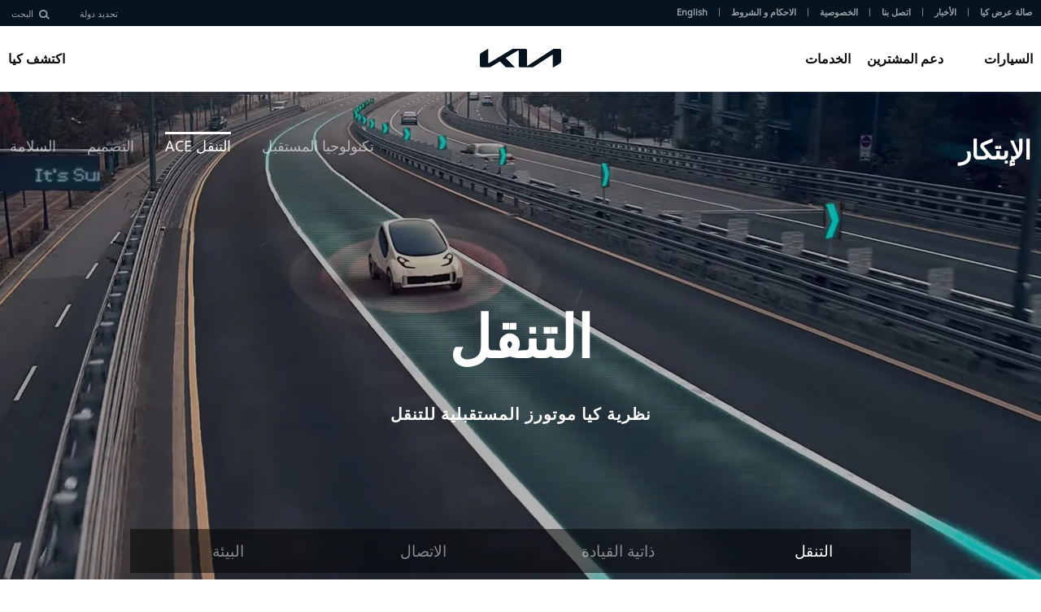

--- FILE ---
content_type: text/html
request_url: https://www.kia.com/sd/ar/discover-kia/innovation/mobility-ace/mobility.html
body_size: 12933
content:







<!DOCTYPE html>
<html lang="ar-SD" dir="rtl">
<head>

	



<title>التنقل | التنقل ACE | كيا السودان</title>

<meta charset="utf-8" />






<!-- 170511 ì ê·íê¹ ì¶ê° -->



<!-- End -->

<!-- meta -->
<meta http-equiv="X-UA-Compatible" content="IE=edge">
<meta http-equiv="Content-Type" content="text/html;charset=UTF-8">
<meta name="keywords" content="">


<meta name="title" content="التنقل | التنقل ACE | كيا السودان" />
<meta name="description" content="تستثمر كيا بنشاط في مجالات منصة خدمة التنقل للمجتمع الحضري المتمركز حول الإنسان.
">



<!-- 170511 promotion Title ì¶ê° -->

<!-- 20181204 SEO Analytics pagename ìì  ìì²­ YKJ START-->

<meta name="kia_metrics_pagename" content="discoverkia|innovation|mobility">

<!-- 20181204 SEO Analytics pagename ìì  ìì²­ YKJ END-->

<link rel="canonical" href="https://www.kia.com/sd/ar/discover-kia/innovation/mobility-ace/mobility.html">
<link rel="shortcut icon" href="/content/dam/kwcms/gt/en/images/new/favicon_new.png" type="image/x-icon">

<meta name="format-detection" content="telephone=no">
<meta name="viewport" content="width=device-width,initial-scale=1.0,minimum-scale=1.0,maximum-scale=2.0,user-scalable=yes">
<meta name="robots" content="NOODP, NOYDIR">

<meta name="twitter:card" content="summary_large_image" />
<meta name="twitter:site" content="كيا موتورز السودان" />
<meta name="twitter:title" content="التنقل | التنقل ACE | كيا السودان" />
<meta name="twitter:description" content="تستثمر كيا بنشاط في مجالات منصة خدمة التنقل للمجتمع الحضري المتمركز حول الإنسان.
" />
<meta name="twitter:image" content="/content/dam/kwcms/au/en/images/linkpreview/kia-logo.jpg" />


<meta name="twitter:url" content="https://www.kia.com/sd/ar/discover-kia/innovation/mobility-ace/mobility.html" />

<meta name="twitter:creator" contents="Kia" />

<meta property="og:site_name" content="كيا موتورز السودان" />
<meta property="og:title" content="التنقل | التنقل ACE | كيا السودان" />
<meta property="og:type" content="website" />
<meta property="og:description" content="تستثمر كيا بنشاط في مجالات منصة خدمة التنقل للمجتمع الحضري المتمركز حول الإنسان.
" />
<meta property="og:image" content="/content/dam/kwcms/au/en/images/linkpreview/kia-logo.jpg" />


<meta property="og:url" content="https://www.kia.com/sd/ar/discover-kia/innovation/mobility-ace/mobility.html" />


<meta itemprop="name" content="التنقل | التنقل ACE | كيا السودان">
<meta itemprop="description" content="تستثمر كيا بنشاط في مجالات منصة خدمة التنقل للمجتمع الحضري المتمركز حول الإنسان.
">
<meta itemprop="image" content="/content/dam/kwcms/au/en/images/linkpreview/kia-logo.jpg">
<meta itemprop="keywords" content="">
<meta itemprop="url" content="https://www.kia.com/sd/ar/discover-kia/innovation/mobility-ace/mobility.html"/>
<link rel="stylesheet" href="/etc/designs/kia-arabic/clientlib/experience/experience.css" type="text/css">
<!-- /apps/kia-sudan-ar/components/page/page/head CSS,JS 
<script type="text/javascript" src="/etc/designs/kia-sudan-ar/clientlib/js/lib.js"></script>
<script type="text/javascript" src="/etc/designs/kia-sudan-ar/clientlib/js/angular.js"></script> 
<script type="text/javascript" src="/etc/designs/kia-sudan-ar/clientlib/js/angular-common-global.js"></script> 
<script type="text/javascript" src="/etc/designs/kia-sudan-ar/clientlib/js/angular-sanitize-1.0.0.js"></script> 
-->
<!-- #47653 ìëê°ì -->
<script src="/etc/designs/kia-sudan-ar/clientlib-libjs.min.js"></script>
 
<script type="text/javascript" src="/etc/designs/kia-sudan-ar/clientlib-angular.js"></script>

<link rel="stylesheet" href="/etc/designs/kia-sudan-ar/clientlib.min.css" type="text/css">
<script src="/etc/designs/kia-sudan-ar/clientlib.min.js"></script>
 
<link rel="stylesheet" href="/etc/designs/kia-sudan-ar/new-wsg.min.css" type="text/css">

<script type="text/javascript" src="/etc/designs/kia-sudan-ar/clientlib/js/font-load.js"></script>  


<!-- https change -->


<script type="text/javascript">
    var dtmDataLayer = {};
</script>


<!-- WCA code ADD 2015.03.24 Start-->
<script>(function() {
  var _fbq = window._fbq || (window._fbq = []);
  if (!_fbq.loaded) {
    var fbds = document.createElement('script');
    fbds.async = true;
    fbds.src = '//connect.facebook.net/en_US/fbds.js';
    var s = document.getElementsByTagName('script')[0];
    s.parentNode.insertBefore(fbds, s);
    _fbq.loaded = true;
  }
  _fbq.push(['addPixelId', '357795334408363']);
})();
window._fbq = window._fbq || [];
window._fbq.push(['track', 'PixelInitialized', {}]);
</script>
<noscript><img height="1" width="1" alt="" style="display:none" src="https://www.facebook.com/tr?id=357795334408363&amp;ev=PixelInitialized"/></noscript>

<script>(function() {
  var _fbq = window._fbq || (window._fbq = []);
  if (!_fbq.loaded) {
    var fbds = document.createElement('script');
    fbds.async = true;
    fbds.src = '//connect.facebook.net/en_US/fbds.js';
    var s = document.getElementsByTagName('script')[0];
    s.parentNode.insertBefore(fbds, s);
    _fbq.loaded = true;
  }
  _fbq.push(['addPixelId', '865420870164135']);
})();
window._fbq = window._fbq || [];
window._fbq.push(['track', 'PixelInitialized', {}]);
</script>
<noscript><img height="1" width="1" alt="" style="display:none" src="https://www.facebook.com/tr?id=865420870164135&ev=PixelInitialized"/></noscript>
<!-- WCA code ADD 2015.03.24 End -->


<!-- /apps/kia-sudan-ar/components/page/page/head CSS,JS end -->

    

<!-- head-in-content START -->

<script>
window.dataLayer = window.dataLayer ||[];
dataLayer.push({
    'event': 'page_view'
    , 'page_name': 'discoverkia|innovation|mobility' 	// 페이지명. Adobe Analytic page name을 설정하기 위해 설정한 meta tag중 "meta name = kia_metrics_pagename"에 설정된 content 값 입력, eg) <meta name="kia_metrics_pagename" content="cars | carnival | features"> 
    , 'page_type': 'mobility' //도메인을 제외한 URI의 2depth 카테고리명 입력, 단 Main의 경우 2depth가 없으므로 HOME으로 입력, eg) /shopping-tools/build-your-own --> build-your-own 입력 
    , 'prv_page_name': document.referrer == '' ? 'entry' : document.referrer   // 다음 페이지로 이동 시 이전 페이지명 기록, 첫 페이지의 경우 이전 페이지명이 없으므로 'entry'라고 입력
    
});    
</script>

<!-- Google Tag Manager #54411 #54714 START -->
<script>(function(w,d,s,l,i){w[l]=w[l]||[];w[l].push({'gtm.start': new Date().getTime(),event:'gtm.js'});var f=d.getElementsByTagName(s)[0], j=d.createElement(s),dl=l!='dataLayer'?'&l='+l:'';j.async=true;j.src= 'https://www.googletagmanager.com/gtm.js?id='+i+dl;f.parentNode.insertBefore(j,f); })(window,document,'script','dataLayer','GTM-N576G8V');</script> 
<!-- End Google Tag Manager #54411 #54714 END -->

<!-- head-in-content END -->

    <link rel="stylesheet" href="/etc/designs/kia-sudan-ar/discoverkia-clientlib/css/animation.css" type="text/css">
	<link rel="stylesheet" href="/etc/designs/kia-sudan-ar/discoverkia-clientlib.min.css" type="text/css">



    


<script>
    // init slick object
    window.kia = window.kia || {};
    window.kia.ex = window.kia.ex || {};
    window.kia.ex.slick = window.kia.ex.slick || {};
    window.kia.ex.slick.titles = window.kia.ex.slick.titles || [];
    window.kia.ex.slick.slides = window.kia.ex.slick.slides || [];

    window.kia.ex.slick.setTitle = function(uniqCompId, $titles) {
        window.kia.ex.slick.titles[uniqCompId] = [];
        $titles.each(function(idx) {
            // set slick slide object array
            window.kia.ex.slick.titles[uniqCompId].push($(this));

            // set gallery id( for multi gallery )
            $(this).data("gallery-id", uniqCompId+'_'+idx);
        });
    }
    window.kia.ex.slick.setGallery = function(uniqCompId, $slides) {
        window.kia.ex.slick.slides[uniqCompId] = [];
        $slides.each(function(idx) {
            // set slick slide object array
            window.kia.ex.slick.slides[uniqCompId].push({
                $gallery	 : $(this)
				, $sliderFor : $(this).find(".slider-forEX")
				, $sliderNav : $(this).find(".slider-navEX")
            });

            // set gallery id
            $(this).data("gallery-id", uniqCompId+'_'+idx);
        });
    }


    
</script>

<!-- 2019.08.16 현아대리님 추가 요청-->
    
</head>
<body>
    

<!-- body-top-content START -->

<!-- Google Tag Manager (noscript) #54411 #54714 START -->
<noscript><iframe src="https://www.googletagmanager.com/ns.html?id=GTM-N576G8V" height="0" width="0" style="display:none;visibility:hidden"></iframe></noscript>
<!-- End Google Tag Manager (noscript) #54411 #54714 END -->

<!-- body-top-content END -->

	



<!-- content -->




<div class="accessbility"><a href="#content">انتقل إلى المحتوى</a></div>
<div id="wrap">
    


<div id="header" class="main_header">
    <div class="header_in">





<!-- GT SEO 20150827 h1 > div -->
<div class="logo_h1"><a href="/sd/ar/main.html" class="lg_a"></a></div> <!-- new wsg -->

<!--//ëª¨ë°ì¼ ê²ìì°½ 2018.06.11 ì¶ê° -->
<a href="#" class="open_gnb"><span class="cmm_spr spr_menu">open menu</span></a>

<!-- //GNB -->
<!-- GNB gnb_area open -->
<div class="gnb_area">

    <!-- GNB menu S -->
    <div class="gnb_menu gnb-menu">





<ul class="gnb_nav">
    <!-- dth1_l dth_on -->
    <li class="dth1_l"><a href="#" class="dth1_a" data-ganame="showroom">السيارات</a>
        <div class="dth2_u dth_pip select-car-header parbase">
















	<div class="car_tab">
	    
	    <a href="#" class="sort_a sort_on"><span class="cmm_tspr spr_sort">جميع السيارات</span></a>
	    
	    <a href="#" class="sort_a"><span class="cmm_tspr spr_sort">السيارات</span></a>
	    
	    <a href="#" class="sort_a"><span class="cmm_tspr spr_sort">سيارات الدفع الرباعي و السيارة متعددة الأغراض</span></a>
	    

	</div>
	
	<div class="car_grid on">
		<strong class="hidden">جميع السيارات</strong>
		<ul class="grid_u">
		
				<li class="grid_l new_car">
					<a href="/sd/ar/showroom/picanto.html" class="grid_box ">
						<span class="g_img">
                            <img src="/content/dam/kwcms/gt/en/images/showroom/Picanto-JA-PE-22MY/kia-picanto-ja-pe-22my.png" class="g_off" alt="Picanto">
                        </span>
                        <span class="g_txt g_nonetxt" >
                             
                            
                            
                            <img src="/content/dam/kwcms/gt/en/images/showroom/Picanto-JA-PE-22MY/kia-picanto-ja-pe-22my.png" alt="Picanto">
                            
						</span>
						<strong class="g_name">بيكانتو</strong>

                        
					</a>
				</li>

			
				<li class="grid_l ">
					<a href="/sd/ar/showroom/k5.html" class="grid_box ">
						<span class="g_img">
                            <img src="/content/dam/kwcms/gt/en/images/showroom/K5-DL3-22MY/kia-dl3-22my-gnb.png" class="g_off" alt="msg_vehicle_k5">
                        </span>
                        <span class="g_txt g_nonetxt" >
                             
                            
                            
                            <img src="/content/dam/kwcms/gt/en/images/showroom/K5-DL3-22MY/kia-dl3-22my-gnb.png" alt="msg_vehicle_k5">
                            
						</span>
						<strong class="g_name">K5</strong>

                        
					</a>
				</li>

			
				<li class="grid_l ">
					<a href="/sd/ar/showroom/pegas.html" class="grid_box ">
						<span class="g_img">
                            <img src="/content/dam/kwcms/gt/en/images/showroom/Pegas_new_logo/pegas_246x130_GNB.png" class="g_off" alt="msg_vehicle_pegas">
                        </span>
                        <span class="g_txt g_nonetxt" >
                             
                            
                            
                            <img src="/content/dam/kwcms/gt/en/images/showroom/Pegas_new_logo/pegas_246x130_GNB.png" alt="msg_vehicle_pegas">
                            
						</span>
						<strong class="g_name">بيجاس</strong>

                        
					</a>
				</li>

			
				<li class="grid_l ">
					<a href="/sd/ar/showroom/cerato.html" class="grid_box ">
						<span class="g_img">
                            <img src="/content/dam/kwcms/sd/en/images/showroom/cerato-bd-pe-22my/kia_k3_bd_pe_22my.png" class="g_off" alt="msg_vehicle_cerato">
                        </span>
                        <span class="g_txt g_nonetxt" >
                             
                            
                            
                            <img src="/content/dam/kwcms/sd/en/images/showroom/cerato-bd-pe-22my/kia_k3_bd_pe_22my.png" alt="msg_vehicle_cerato">
                            
						</span>
						<strong class="g_name">سيراتو</strong>

                        
					</a>
				</li>

			
				<li class="grid_l ">
					<a href="/sd/ar/showroom/sonet.html" class="grid_box ">
						<span class="g_img">
                            <img src="/content/dam/kwcms/gt/en/images/showroom/sonet-qy-22my/kia-sonet-22my-gnb.png" class="g_off" alt="msg_vehicle_sonet">
                        </span>
                        <span class="g_txt g_nonetxt" >
                             
                            
                            
                            <img src="/content/dam/kwcms/gt/en/images/showroom/sonet-qy-22my/kia-sonet-22my-gnb.png" alt="msg_vehicle_sonet">
                            
						</span>
						<strong class="g_name">سونيت</strong>

                        
					</a>
				</li>

			
				<li class="grid_l ">
					<a href="/sd/ar/showroom/new-sportage.html" class="grid_box ">
						<span class="g_img">
                            <img src="/content/dam/kwcms/gt/en/images/showroom/Sportage-NQ5-22My/kia-nq5-22my.png" class="g_off" alt="msg_vehicle_new-sportage">
                        </span>
                        <span class="g_txt g_nonetxt" >
                             
                            
                            
                            <img src="/content/dam/kwcms/gt/en/images/showroom/Sportage-NQ5-22My/kia-nq5-22my.png" alt="msg_vehicle_new-sportage">
                            
						</span>
						<strong class="g_name">سبورتاج</strong>

                        
					</a>
				</li>

			
				<li class="grid_l ">
					<a href="/sd/ar/showroom/seltos.html" class="grid_box ">
						<span class="g_img">
                            <img src="/content/dam/kwcms/at/ar/images/showroom/Seltos_SP2i_20MY/kia-sp2i-20my.png" class="g_off" alt="msg_vehicle_seltos">
                        </span>
                        <span class="g_txt g_nonetxt" >
                             
                            
                            
                            <img src="/content/dam/kwcms/at/ar/images/showroom/Seltos_SP2i_20MY/kia-sp2i-20my.png" alt="msg_vehicle_seltos">
                            
						</span>
						<strong class="g_name">سيلتوس</strong>

                        
					</a>
				</li>

			
				<li class="grid_l ">
					<a href="/sd/ar/showroom/k2700.html" class="grid_box ">
						<span class="g_img">
                            <img src="/content/dam/kwcms/sd/en/images/showroom/k2700-PU-22my/kia-k2700-newlogo.png" class="g_off" alt="K2700">
                        </span>
                        <span class="g_txt g_nonetxt" >
                             
                            
                            
                            <img src="/content/dam/kwcms/sd/en/images/showroom/k2700-PU-22my/kia-k2700-newlogo.png" alt="K2700">
                            
						</span>
						<strong class="g_name">K2700</strong>

                        
					</a>
				</li>

			
		</ul>
	</div>
    
	<div class="car_grid">
		<strong class="hidden">السيارات</strong>
		<ul class="grid_u">
		
				<li class="grid_l new_car">
                    <a href="/sd/ar/showroom/picanto.html" class="grid_box ">
						<span class="g_img">
                            <img src="/content/dam/kwcms/gt/en/images/showroom/Picanto-JA-PE-22MY/kia-picanto-ja-pe-22my.png" class="g_off" alt="Picanto">
                        </span>
                        <span class="g_txt g_nonetxt" >
                             
                            
                            
                            <img src="/content/dam/kwcms/gt/en/images/showroom/Picanto-JA-PE-22MY/kia-picanto-ja-pe-22my.png" alt="Picanto">
                            
						</span>
						<strong class="g_name">بيكانتو</strong>

                        
					</a>
				</li>
			
				<li class="grid_l ">
                    <a href="/sd/ar/showroom/k5.html" class="grid_box ">
						<span class="g_img">
                            <img src="/content/dam/kwcms/gt/en/images/showroom/K5-DL3-22MY/kia-dl3-22my-gnb.png" class="g_off" alt="msg_vehicle_k5">
                        </span>
                        <span class="g_txt g_nonetxt" >
                             
                            
                            
                            <img src="/content/dam/kwcms/gt/en/images/showroom/K5-DL3-22MY/kia-dl3-22my-gnb.png" alt="msg_vehicle_k5">
                            
						</span>
						<strong class="g_name">K5</strong>

                        
					</a>
				</li>
			
				<li class="grid_l ">
                    <a href="/sd/ar/showroom/pegas.html" class="grid_box ">
						<span class="g_img">
                            <img src="/content/dam/kwcms/gt/en/images/showroom/Pegas_new_logo/pegas_246x130_GNB.png" class="g_off" alt="msg_vehicle_pegas">
                        </span>
                        <span class="g_txt g_nonetxt" >
                             
                            
                            
                            <img src="/content/dam/kwcms/gt/en/images/showroom/Pegas_new_logo/pegas_246x130_GNB.png" alt="msg_vehicle_pegas">
                            
						</span>
						<strong class="g_name">بيجاس</strong>

                        
					</a>
				</li>
			
				<li class="grid_l ">
                    <a href="/sd/ar/showroom/cerato.html" class="grid_box ">
						<span class="g_img">
                            <img src="/content/dam/kwcms/sd/en/images/showroom/cerato-bd-pe-22my/kia_k3_bd_pe_22my.png" class="g_off" alt="msg_vehicle_cerato">
                        </span>
                        <span class="g_txt g_nonetxt" >
                             
                            
                            
                            <img src="/content/dam/kwcms/sd/en/images/showroom/cerato-bd-pe-22my/kia_k3_bd_pe_22my.png" alt="msg_vehicle_cerato">
                            
						</span>
						<strong class="g_name">سيراتو</strong>

                        
					</a>
				</li>
			
		</ul>
	</div>
    
	<div class="car_grid">
		<strong class="hidden">سيارات الدفع الرباعي &amp; السيارة متعددة الأغراض</strong>
		<ul class="grid_u">
			
				<li class="grid_l ">
					<a href="/sd/ar/showroom/sonet.html" class="grid_box ">
						<span class="g_img">
                            <img src="/content/dam/kwcms/gt/en/images/showroom/sonet-qy-22my/kia-sonet-22my-gnb.png" class="g_off" alt="msg_vehicle_sonet">
                        </span>
                        <span class="g_txt g_nonetxt" >
                             
                            
                            
                            <img src="/content/dam/kwcms/gt/en/images/showroom/sonet-qy-22my/kia-sonet-22my-gnb.png" alt="msg_vehicle_sonet">
                            
						</span>
						<strong class="g_name">سونيت</strong>

                        
					</a>
				</li>
			
				<li class="grid_l ">
					<a href="/sd/ar/showroom/new-sportage.html" class="grid_box ">
						<span class="g_img">
                            <img src="/content/dam/kwcms/gt/en/images/showroom/Sportage-NQ5-22My/kia-nq5-22my.png" class="g_off" alt="msg_vehicle_new-sportage">
                        </span>
                        <span class="g_txt g_nonetxt" >
                             
                            
                            
                            <img src="/content/dam/kwcms/gt/en/images/showroom/Sportage-NQ5-22My/kia-nq5-22my.png" alt="msg_vehicle_new-sportage">
                            
						</span>
						<strong class="g_name">سبورتاج</strong>

                        
					</a>
				</li>
			
				<li class="grid_l ">
					<a href="/sd/ar/showroom/seltos.html" class="grid_box ">
						<span class="g_img">
                            <img src="/content/dam/kwcms/at/ar/images/showroom/Seltos_SP2i_20MY/kia-sp2i-20my.png" class="g_off" alt="msg_vehicle_seltos">
                        </span>
                        <span class="g_txt g_nonetxt" >
                             
                            
                            
                            <img src="/content/dam/kwcms/at/ar/images/showroom/Seltos_SP2i_20MY/kia-sp2i-20my.png" alt="msg_vehicle_seltos">
                            
						</span>
						<strong class="g_name">سيلتوس</strong>

                        
					</a>
				</li>
			
		</ul>
	</div>
	

       <!--20170907 Navigation bar 생성 Start-->

                        <!--20170907 Navigation bar 생성 End-->
</div>

    </li>


    <li class="dth1_l"><a href="#" class="dth1_a" data-ganame="shopping-tools">دعم المشترين</a>
        <ul class="dth2_u"> <!-- 2021.01.20  -->

            <li class="dth2_l"><a href="/sd/ar/shopping-tools/kia-fleet.html" class="dth2_a" data-ganame="kia-fleet">اسطول كيا</a></li>

            <li class="dth2_l"><a href="/sd/ar/shopping-tools/download-a-brochure.html" class="dth2_a" data-ganame="download-a-brochure">طلب كتيب</a></li>

            <li class="dth2_l"><a href="/sd/ar/shopping-tools/request-a-quote.html" class="dth2_a" data-ganame="request-a-quote">طلب عرض أسعار</a></li>

            <li class="dth2_l"><a href="/sd/ar/shopping-tools/request-a-test-drive.html" class="dth2_a" data-ganame="request-a-test-drive">طلب قيادة تجريبية</a></li>

        </ul>
    </li>

    <li class="dth1_l"><a href="#" class="dth1_a" data-ganame="service">الخدمات</a>
        <ul class="dth2_u"> <!-- 2021.01.20  -->

            <li class="dth2_l"><a href="/sd/ar/service/service-care.html" class="dth2_a" data-ganame="service-care">الخدمة والعناية</a></li>

            <li class="dth2_l"><a href="/sd/ar/service/warranty.html" class="dth2_a" data-ganame="warranty">الضمان</a></li>

            <li class="dth2_l"><a href="/sd/ar/service/book-a-service.html" class="dth2_a" data-ganame="book-a-service">حجز خدمة</a></li>

            <li class="dth2_l"><a href="/sd/ar/service/manual.html" class="dth2_a" data-ganame="manual">الدليل</a></li>

        </ul>
    </li>

</ul>

<!-- new wsg 우측 GNB 메뉴 -->
<ul class="gnb_nav gnb_right">

    <li class="dth1_l"><a href="#" class="dth1_a" data-ganame="discover-kia">اكتشف كيا</a>
        <ul class="dth2_u">

            <li class="dth2_l"><a href="/sd/ar/discover-kia/our-movement.html" class="dth2_a" data-ganame="our-movement">حركتنا</a></li>

            <li class="dth2_l"><a href="/sd/ar/discover-kia/innovation.html" class="dth2_a" data-ganame="innovation">الإبتكار</a></li>

            <li class="dth2_l"><a href="/sd/ar/discover-kia/sponsorship.html" class="dth2_a" data-ganame="sponsorship">رعاية</a></li>

            <li class="dth2_l"><a href="/sd/ar/discover-kia/sustainability.html" class="dth2_a" data-ganame="sustainability">الاستدامة</a></li>

            <li class="dth2_l"><a href="/sd/ar/discover-kia/kia-talent-lounge.html" class="dth2_a" data-ganame="kia-talent-lounge">Kia Talent Lounge</a></li>

        </ul>
    </li>

    </ul>
<!--// new wsg 우측 GNB 메뉴 -->

<!-- e : 2018.01.15 스크립트 추가 --></div>
  
    <!-- GNB menu E -->

    <!-- new wsg util S -->
    <div class="util_area">





<ul class="util_menu">

	<li class="util_l"><a href="/sd/ar/experience/kia-showroom.html" class="util_a" target="_self" data-ganame="kia-showroom">صالة عرض كيا</a></li>

	<li class="util_l"><a href="/sd/ar/util/news.html" class="util_a" target="_self" data-ganame="news">الأخبار </a></li>

	<li class="util_l"><a href="/sd/ar/util/customer-center/contact-us.html" class="util_a" target="_self" data-ganame="contact-us">اتصل بنا</a></li>

	<li class="util_l"><a href="/sd/ar/util/privacy.html" class="util_a" target="_self" data-ganame="privacy">الخصوصية</a></li>

	<li class="util_l"><a href="/sd/ar/util/legal.html" class="util_a" target="_self" data-ganame="legal">الاحكام و الشروط</a></li>

    
    <li class="util_l util_w"><a href="/sd/en/main.html" class="util_a" data-ganame="HOME">English</a></li>
    
</ul>
<!--  커스텀 메뉴 없을경우 country selector 노출  20210302 -->

    <div class="util_set_menu">
        <a href="/sd/ar/util/kia-global.html" data-ganame="country selector">تحديد دولة</a>
    </div>



<div class="util_search">
    <!-- new wsg search S -->
    <div class="u_sch_button">
        <a href="#" class="sch_act_btn">
            <span class="ico_txt">البحث</span>
        </a>
    </div>
    <!--// new wsg search E -->
    <div class="u_sch_box">
        <form action="/sd/ar/util/search.html" method="get">
            <input type="text" name="q" id="txtTopSearch" class="sch_inp" title="كلمة البحث الأساسية" placeholder="البحث">
            <button type="submit" class="sch_btn" title="البحث" onclick="$GT.topSearch();"><span class="cmm_spr spr_search">البحث</span></button>
        </form>

    </div>
</div></div>
  
    <!-- new wsg util E -->
    
    <!-- new wsg util build S-->
    <div class="menu_build gnb-build" style="min-width:100px;">




<div class="go_build"><!-- #50692 -->

</div>
</div>

    <!-- new wsg util build E -->

<!-- GT SEO 20150827 h2 > div -->
    <div class="hidden">قائمة Util</div>
</div>
<!-- //GNB -->

<!--ëª¨ë°ì¼ ê²ìì°½ 2018.06.11 ì¶ê° -->
<div class="m_sch_area">
    <a href="#url" class="open_search"><span class="blind">open search</span></a>
    <div class="search_area">
        <form action="/sd/ar/util/search.html" method="get">
            <input type="text" name="q" id="m_sch_box" class="search_txt" title="كلمة البحث الأساسية" placeholder="البحث">
            <button type="submit" class="search_btn" title="Search button"><span class="blind">البحث</span></button>
        </form>
    </div>
    <a href="#url" class="close_search"><span class="blind">close search</span></a>
</div>
<!-- wsg tablet mobile header S -->
        <script>
            (function() {
                $(document).ready(function() {
                    $('.open_search').on('click', function() {
                        $(this).addClass('on');
                        $(this).next('.search_area').slideDown(200);
                        setTimeout(function() {
                            $('.close_search').css('display', 'block');
                        }, 200);
                    });
                    $('.close_search').on('click', function() {
                        $('.open_search').removeClass('on');
                        $(this).css('display', 'none');
                        $(this).prev('.search_area').slideUp(200);
                    });
                });
            })();
        </script>
        <!-- wsg tablet mobile header E -->
<!--//ëª¨ë°ì¼ ê²ìì°½ 2018.06.11 ì¶ê° -->


<script type="text/javascript">
(function($) {
    $(".sch_inp").keydown(function(evt) {
        if (evt.keyCode == 13){
            //2018.05.14 enter search - kdh
        	submit();
        }
    });

    window.$GT = $.extend(window.$GT || {}, {
        topSearch: function(q, obj) {
            if (!obj) {
                obj = $("#txtTopSearch");
            } else {
                if (typeof(obj) === "string") {
                    obj = $("#" + obj);
                } else {
                    obj = $(obj);
                }
            }
            if (!q) {
                q = obj.val();
                if (!q || q == "") {
                    q = obj.text();
                }
            }
            location.href = "/sd/ar/util/search.html?" + $.param({
                q: q
            });
        }
    });
})(jQuery);
</script></div>

</div>
    <h1 style="display:none;">Mobility</h1>
    <div id="container" ng-app="kwcmsAppModuleApp" data-ng-cloak>    
    	<div id="content" class="subContents">
            <!-- Discover KIA -->
            <div class="new_ex_layout innovation mobility autonomous connectivity eco">
        		<div class="par parsys"><div class="discover_menu section">



<!-- menu -->
<div class="ex_top_menu" style="z-index:10;">
	<div class="inner_box">
		<div class="back_area">
            <div><span style="color:white" >الإبتكار</span></div>
		</div>
		<div class="scroll_box ">
            <!-- sub menu -->
			<div class="exsub_gnb">

				<a class="menu01" href="/sd/ar/discover-kia/innovation/futures-tech.html"><span style="color:white">تكنولوجيا المستقبل</span></a>

				<a class="menu02 on" href="/sd/ar/discover-kia/innovation/mobility-ace/mobility.html"><span style="color:white">التنقل ACE</span></a>

				<a class="menu03" href="/sd/ar/discover-kia/innovation/design.html"><span style="color:white">التصميم</span></a>

				<a class="menu04" href="/sd/ar/discover-kia/innovation/safety.html"><span style="color:white">السلامة</span></a>

			</div>
			<!--// sub menu -->
		</div>
	</div>
</div>
<!--// menu -->
</div>
<div class="keyvisual section">





<!-- Keyvisual -->
<div class="ex_keyvisual_com" >

    <!-- kv slide 이미지 동영상 등 하나 이상일 경우 슬라이드  -->
    <div class="kv_slide" style="width:100%;display:block;" dir='rtl'>

        <!-- slide01 이미지 일경우 -->
        <div class="item">
            <!-- BG image -->
            <div class="bg_area">
                <picture>
                    <source srcset="/content/dam/kwcms/gt/en/images/discover-kia/Innovation/PC/main03.jpg" media="(min-width: 1025px)">
                    <source srcset="/content/dam/kwcms/gt/en/images/discover-kia/Innovation/PC/main03.jpg" media="(min-width: 768px)">
                    <source srcset="/content/dam/kwcms/gt/en/images/discover-kia/Innovation/Mobile/main03.jpg" media="(min-width: 320px)">
                    <img src="/content/dam/kwcms/gt/en/images/discover-kia/Innovation/PC/main03.jpg" alt="نظرية كيا موتورز المستقبلية للتنقل">
                </picture>

                <!-- BG video -->
                <div class="bg_video" style="display:none;"><!-- 이미지일경우 display:none -->

                     <video id="video" oncontextmenu="return false;" width="100%" height="100%" title="video" autoplay="autoplay" loop="loop" muted="muted" playsinline>
                        <source src="" type="video/mp4">
                    </video>

                </div>
                <!-- BG video -->

                <!-- text area -->
                <div class="txt_area_wrap ">
                    <div class="txt_inner">
                        <!-- 타이틀 텍스트 -->
                        <p class="small_title animatable fadeInUp" style="display:block;"><span class="capital">نظرية كيا موتورز المستقبلية للتنقل</span></p>
                        <p class="title animatable fadeInUp" style="display:block;"><span>التنقل</span></p>
						<!-- 타이틀 텍스트 -->

                        <!-- 타이틀 이미지 사용 2019.05.13 -->
                        <p class="kv_tit_img animatable fadeInUp" style="display:none;"><img src="" alt=""></p>
                        <!-- 타이틀 이미지 사용 -->
                    </div>
                </div>
                <!--// text area -->

				<!-- 2020.01.21 버튼 위치 하단고정을 위한 수정 -->
				<!-- button 2019.05.13 -->
                <div class="trans_btn_wrap animatable fadeInUp" style="display:none;">
                    <!-- onclick 추가 20190925 YKJ--><a href="" onclick="dtmDataLayer.internal_link= 'discoverkia|kiaonbeat|kpopdetail'; _satellite.track('internal_link');"><span>تعرف على المزيد</span></a>
                </div>
                <!-- button -->
                <!--// 2020.01.21 버튼 위치 하단고정을 위한 수정 -->


            </div>
            <!-- BG image -->
        </div>
        <!--// slide01 -->

    </div>
    <!--// slide -->
</div>
<!--// Keyvisual -->


<script>
    //  2024.04.18 #65500 2024.04.22 기존 스크립트와의 오류로 컴포넌트 소스 안으로 이동

	var initialTop = $('.ex_top_menu').offset().top;

    $(window).scroll(function(){
        var wScroll = $(document).scrollTop();
        //var distanceTop = $('.fe_snb_wrap').position().top - 112;
        if($(window).width() <= 1024) {
               var distanceTop = $('.scroll_box').position().top + 60;

            } else {
               var distanceTop = $('.ex_top_menu').position().top;
            }
        //console.log(distanceTop);
        if (wScroll > distanceTop){
            $(".scroll_box ").addClass("fn__float");
        }
        else if (wScroll <= distanceTop) {
            $(".scroll_box ").removeClass("fn__float");
        }; 


    });
</script></div>
<div class="submenu section">



<!-- menu -->
<div class="sub_menu_wrap">
    <ul class="sub_menu_tab tab4">

<li>
    <a class="menu01 on" href="/sd/ar/discover-kia/innovation/mobility-ace/mobility.html"><span style="color:white">التنقل</span></a>
</li>

<li>
    <a class="menu02" href="/sd/ar/discover-kia/innovation/mobility-ace/autonomous.html"><span style="color:white">ذاتية القيادة</span></a>
</li>

<li>
    <a class="menu03" href="/sd/ar/discover-kia/innovation/mobility-ace/connectivity.html"><span style="color:white">الاتصال</span></a>
</li>

<li>
    <a class="menu04" href="/sd/ar/discover-kia/innovation/mobility-ace/eco.html"><span style="color:white">البيئة</span></a>
</li>

	</ul>
</div>


</div>
<div class="image-text section">




<!-- img text -->
<div class="img_text_com" > <!--  2020.02.19 컴토넌트 위아래 간격 어써링 padding 값 조절 -->
    <div class="img_txt_inner">

        <!-- img ares --><!-- 이미지 없는경우 class="none"-->
        <div class="img_area" style="display:none;">
            <img src="" alt="">
        </div>
        <!--// img ares -->

        <!-- text area -->
        <div class="txt_area">
            <p class="title">
                <span></span>
            </p>
            <p class="content">
                <span>
                    تطورت السيارات في السنوات الأخيرة إلى ما هو أبعد من وسيلة "نقل" إلى ميدان "مكان للعيش" آخر باستخدام تقنيات تكنولوجيا المعلومات المتطورة ، بما في ذلك القيادة الذاتية والتكنولوجيا المتصلة المدمجة فيها. بالإضافة إلى ذلك ، مع نشر تبادل التوجهات، والتي تعد نموذجًا جديدًا للحياة الاقتصادية ، ستعجل السيارة ظهور عصر "المشاركة" بدلاً من "امتلاك" واحدة. يتم تحويل تركيز النظام البيئي لصناعة السيارات بسرعة من "التصنيع" إلى "تقديم الخدمات" ، حيث لا يقتصر الأمر على شركات صناعة السيارات الكاملة فحسب ، بل يقدم عمالقة تكنولوجيا المعلومات رؤى تجارية جديدة تشمل مجموعة متنوعة من خدمات "النقل" بطريقة شاملة. تستثمر كيا بنشاط في مجالات منصة خدمات النقل للمجتمع الحضري المتمركز حول الإنسان.
                </span>
            </p> 
        </div>
        <!--// text area -->

    </div>
</div>
<!--// img text --></div>
<div class="ourStroy-videoLayer section">





<div class="section_area bg_white none_padding" data-stamp="comp18087196450424763">
    <div class="slide_txt_box type01">
        <!-- title_compo -->
        
        <!--// title_compo -->
        <div class="parVideo parsys"><div class="image-video-slide section">



<!-- gallery -->

<div class="gallery_com slide_box" data-stamp="comp18087196451218099">
    <!-- gallery image -->
    <div class="slider slider_basic gallery_img " dir='rtl'>

        <div class="item">

            <div class="img-wrap">
                <img src="/content/dam/kwcms/gt/en/images/discover-kia/Innovation/PC/26.jpg" alt="">
            </div>

		</div>


    </div>
    <!--// gallery image -->


    <!--// gallery thumnail -->
</div>
<!--// gallery -->
</div>
<div class="title_text section">





<style>
    .text_infomation{
    	padding:0px 0 0 0;
    }
</style>
<!-- innovation text com  -->

<div class="title_text_wrap  animatable fadeInUp" data-stamp="comp18087196451764884">
    <div class="title">
        <span>ويبل </span>
    </div>
    <div class="con_txt">
        <span>
            تبدأ ويبل ، خدمة مشاركة السيارات الجديدة التي تدعمها كيا و ريبسول ، رحلتها عبر شوارع مدريد بواسطة كيا نيرو بلغ-إن هيبرد. من خلال تسجيل مجاني تمامًا والتحقق عبر الإنترنت ، يمكن للمستخدمين تسجيل أنفسهم في الخدمة. سيتم التحقق من الحساب وتنشيطه تلقائيًا بواسطة النظام في بعض دقائق. يركز رهان ويبل على كونه خدمة للناس ، مما يجعل نفسه أكبر سيارة وأكثرها أمانًا و مرونة وراحة تتعدى ذلك.
        </span>
    </div>
    
</div>

<!--// innovation text com  -->

<script>

$(document).ready(function(){
  $(".more_btn > a").click(function(e){
      $(this).hide();
      $(this).parent('.more_btn').prev('.con_txt').addClass('open');
      e.preventDefault();
  });
});

</script></div>

</div>

    </div>
</div></div>

</div>

            </div>
       	</div>
    </div>
    <div id="footer">
        











<!--cq:includeClientLib categories="apps.kia.default.script"/-->


<div class="site_info">
    <!-- showroom Navigation Start 20151022 -->
    <div class="content_title">

        <div class="con_navi" style="float:left;">
          <ol vocab="http://schema.org/" typeof="BreadcrumbList">

            
                    <li property="itemListElement" typeof="ListItem" style="display:inline">
                        <a href="/sd/ar/main.html" property="item" typeof="WebPage"> <span class="cmm_home spr_home2" property="name">Home</span><span class="gt">&gt;</span></a>
                        <meta property="position" content= 1>
                    </li>
                
                    <li property="itemListElement" typeof="ListItem" style="display:inline">
                        <span class="depth" property="name">Discover kia</span><span class="gt">&gt;</span>
                        <meta property="position" content=  2>
                    </li>
                
                    <li property="itemListElement" typeof="ListItem" style="display:inline">
                        <a href="/sd/ar/discover-kia/innovation.html" property="item" typeof="WebPage"> <span class="depth" property="name">Innovation</span><span class="gt">&gt;</span></a>
                        <meta property="position" content=  3>
                    </li>
                
                    <li property="itemListElement" typeof="ListItem" style="display:inline">
                        <a href="/sd/ar/discover-kia/innovation/mobility-ace.html" property="item" typeof="WebPage"> <span class="depth" property="name">Mobility_ACE</span><span class="gt">&gt;</span></a>
                        <meta property="position" content=  4>
                    </li>
                
                    <li property="itemListElement" typeof="ListItem" style="display:inline">
                        <strong class="depth current" property="name">Mobility</strong>
                        <meta property="position" content=  5>
                    </li>
                
          </ol>
        </div>
    </div>
    <!-- showroom Navigation End 20151022 -->    
</div>

    	



<div class="site_info">





<!--  -->


<!-- new wsg 디자인변경 S -->
<div class="f_navi">
    <div class="inner">

        <div class="foot_content">
            <div class="foot_left">


				<!--  2024.02.29 #64894 푸터 로고 이동 -->
                <div class="foot_logo">
                    <span class="logo"><img src="/content/dam/kwcms/gt/en/images/main/new/new-kia-logo-white.png" alt="logo"></span> <!-- 2021.01.14 로고이미지 변경 -->
                </div>
                <!--//  2024.02.29 #64894 푸터 로고 이동 -->




<!--  2024.02.29 #64894  푸터 메뉴 삭제 수정                 
                <ul class="fot_menu">
<!--                    
                                        <li>
                                            <a href="/content/kwcms/sd/ar/shopping-tools.html" data-ganame="shopping-tools"><span>دعم المشترين</span></a>
                                        </li>
<!--                                        
                                        <li>
                                            <a href="/content/kwcms/sd/ar/service.html" data-ganame="service"><span>الخدمات</span></a>
                                        </li>
<!--                                        
                                        <li>
                                            <a href="/content/kwcms/sd/ar/discover-kia.html" data-ganame="discover-kia"><span>اكتشف كيا</span></a>
                                        </li>
<!--                                        
                </ul>

2024.02.29 #64894  푸터 메뉴 삭제 수정  -->

                <div class="info_country">
                    <a href="/sd/ar/util/kia-global.html" target="_brank">Kia in <span>SD</span></a>
                </div>
                <div class="info_sns">
					
                        <a href="https://www.facebook.com/KiaSudan/" class="sns_spr spr_facebook" onclick="dtmDataLayer.external_link= 'sns|facebook'; _satellite.track('external_link');" target="_blank" title="facebook">facebook</a>
                    
                        <a href="https://twitter.com/kiasudan/" class="sns_spr spr_twitter" onclick="dtmDataLayer.external_link= 'sns|twitter'; _satellite.track('external_link');" target="_blank" title="twitter">twitter</a>
                    
                        <a href="https://instagram.com/kiasudan?igshid=321bklp89s8q" class="sns_spr spr_instagram" onclick="dtmDataLayer.external_link= 'sns|instagram'; _satellite.track('external_link');" target="_blank" title="instagram">instagram</a>
                    


                </div>
            </div>
            <div class="foot_right">
                
                            <div class="item1">
                                <div class="mo_title">السيارات</div>
                                <ul class="mo_con">
                                    
                                    <li><a href="/sd/ar/showroom/picanto.html" data-ganame="picanto">بيكانتو</a></li>
                                    
                                    <li><a href="/sd/ar/showroom/k5.html" data-ganame="k5">K5</a></li>
                                    
                                    <li><a href="/sd/ar/showroom/pegas.html" data-ganame="Stonic">بيجاس</a></li>
                                    
                                    <li><a href="/sd/ar/showroom/cerato.html" data-ganame="cerato forte">سيراتو</a></li>
                                    
                                    <li><a href="/sd/ar/showroom/sonet.html" data-ganame="sonet">سونيت</a></li>
                                    
                                    <li><a href="/sd/ar/showroom/new-sportage.html" data-ganame="الميزات">سبورتاج</a></li>
                                    
                                    <li><a href="/sd/ar/showroom/seltos.html" data-ganame="seltos">سيلتوس</a></li>
                                    
                                    <li><a href="/sd/ar/showroom/k2700.html" data-ganame="k2500 k2700">K2700</a></li>
                                    
                                </ul>
                            </div>
                            
                            <div class="item2">
                                <div class="mo_title">دعم المشترين</div>
                                <ul class="mo_con">
                                    
                                    <li><a href="/sd/ar/shopping-tools/kia-fleet.html" data-ganame="meet the team">اسطول كيا</a></li>
                                    
                                    <li><a href="/sd/ar/shopping-tools/download-a-brochure.html" data-ganame="download a brochure">طلب كتيب</a></li>
                                    
                                    <li><a href="/sd/ar/shopping-tools/request-a-quote.html" data-ganame="request a quote">طلب عرض أسعار</a></li>
                                    
                                    <li><a href="/sd/ar/shopping-tools/request-a-test-drive.html" data-ganame="request a test drive">طلب قيادة تجريبية</a></li>
                                    
                                </ul>
                            </div>
                            
                            <div class="item3">
                                <div class="mo_title">الخدمات</div>
                                <ul class="mo_con">
                                    
                                    <li><a href="/sd/ar/service/service-care.html" data-ganame="service center maintenance">الخدمة والعناية</a></li>
                                    
                                    <li><a href="/sd/ar/service/warranty.html" data-ganame="warranty">الضمان</a></li>
                                    
                                    <li><a href="/sd/ar/service/book-a-service.html" data-ganame="book a service">حجز خدمة</a></li>
                                    
                                    <li><a href="/sd/ar/service/manual.html" data-ganame="manual">الدليل</a></li>
                                    
                                </ul>
                            </div>
                            
                            <div class="item7">
                                <div class="mo_title">اكتشف كيا</div>
                                <ul class="mo_con">
                                    
                                    <li><a href="/sd/ar/discover-kia/our-movement.html" data-ganame="our movment">حركتنا</a></li>
                                    
                                    <li><a href="/sd/ar/discover-kia/innovation.html" data-ganame="innovation">الإبتكار</a></li>
                                    
                                    <li><a href="/sd/ar/discover-kia/sponsorship.html" data-ganame="sponsorship">رعاية</a></li>
                                    
                                    <li><a href="/sd/ar/discover-kia/ask.html" data-ganame="ask">اسألنا</a></li>
                                    
                                    <li><a href="/sd/ar/discover-kia/sustainability.html" data-ganame="sustainability">الاستدامة</a></li>
                                    
                                    <li><a href="/sd/ar/discover-kia/kia-talent-lounge.html" data-ganame="Kia talent lounge">Kia Talent Lounge</a></li>
                                    
                                </ul>
                            </div>
                            
            </div>
        </div>

		<!-- Footer language select -->
		<div class="footer_select-wrap">
            
            <div class="footer_select-title"><span>اللغة</span></div>
            
            <div class="footer_select">
                
                <a href="#" class="input_box"><span>عربي</span></a>
                <ul>
                    <li><a href="/sd/en/main.html"><span>English</span></a></li>
                    <li><a href="/sd/ar/main.html" class="tab_on"><span>عربي</span></a></li>
                </ul>
                
            </div>
        </div>
        <!--// Footer language select -->

        <div class="foot_copy_area">
            <div class="foot_breadcrumbs">
                <!-- new wsg  foot_breadcrumbs 서브 -->
               <ol vocab="http://schema.org/" typeof="BreadcrumbList">

                            <li property="itemListElement" typeof="ListItem" style="display:inline">
                                <span><a href="/sd/ar/main.html" property="item" typeof="WebPage">Home</a> &gt;</span>
                                <meta property="position" content= 1>
                            </li>

                            <li property="itemListElement" typeof="ListItem" style="display:inline">
                                <span class="depth" property="name">Discover kia</span><span class="gt">&gt;</span>
                                <meta property="position" content=  2>
                            </li>

                            <li property="itemListElement" typeof="ListItem" style="display:inline">
                                <span><a href="/sd/ar/discover-kia/innovation.html" property="item" typeof="WebPage"> <span class="depth" property="name">Innovation</span><span class="gt">&gt;</span></a></span>
                                <meta property="position" content=  3>
                            </li>

                            <li property="itemListElement" typeof="ListItem" style="display:inline">
                                <span><a href="/sd/ar/discover-kia/innovation/mobility-ace.html" property="item" typeof="WebPage"> <span class="depth" property="name">Mobility_ACE</span><span class="gt">&gt;</span></a></span>
                                <meta property="position" content=  4>
                            </li>

                            <li property="itemListElement" typeof="ListItem" style="display:inline">
                                <strong class="depth current" property="name">Mobility</strong>
                                <meta property="position" content=  5>
                            </li>

				</ol>
                <!-- new wsg foot_breadcrumbs 서브 E -->
            </div>
            <div class="copyright">
                <span class="tel_call"> <!-- #50692 call text 직접 입력-->
                    
                </span>
                <address class="cpr">
                    <span class="br">Copyright© 2025 Kia Corporation. All Rights Reserved.</span>
                </address>
            </div>
        </div>
    </div>
</div>
<!-- new wsg 디자인변경 E -->

<script type="text/javascript" src="/etc/designs/kia-sudan-en/clientlib/js/jquery.form.stylishSelect.min.js"></script>
<script type="text/javascript" src="/etc/designs/kia-sudan-en/clientlib/js/picturefill.js"></script>

<script type="text/javascript">
$(document).ready(function(){
	//stylish selectbox init
	if ($(".form_select").length > 0) {
		$(".form_select").sSelect();	
	}
});
</script></div>



<!-- GA code add. 2015.02.25 ppf-->
<script>
  (function(i,s,o,g,r,a,m){i['GoogleAnalyticsObject']=r;i[r]=i[r]||function(){
  (i[r].q=i[r].q||[]).push(arguments)},i[r].l=1*new Date();a=s.createElement(o),
  m=s.getElementsByTagName(o)[0];a.async=1;a.src=g;m.parentNode.insertBefore(a,m)
  })(window,document,'script','https://www.google-analytics.com/analytics.js','ga');

  ga('create', 'UA-37592437-39', 'auto');
  ga('send', 'pageview');

</script>


<!-- Google Tag Manager --> 
<noscript><iframe src="//www.googletagmanager.com/ns.html?id=GTM-TCPJGB" 
height="0" width="0" style="display:none;visibility:hidden"></iframe></noscript> 
<script>(function(w,d,s,l,i){w[l]=w[l]||[];w[l].push({'gtm.start': 
new Date().getTime(),event:'gtm.js'});var f=d.getElementsByTagName(s)[0], 
j=d.createElement(s),dl=l!='dataLayer'?'&l='+l:'';j.async=true;j.src= 
'//www.googletagmanager.com/gtm.js?id='+i+dl;f.parentNode.insertBefore(j,f); 
})(window,document,'script','dataLayer','GTM-TCPJGB');</script> 
<!-- End Google Tag Manager -->

   	</div>
   	<div class="gnb_dimmed" style="position: absolute;"></div>
    <div class="cloudservices servicecomponents">
</div>


    <div class="btn_box top">
        <a href="#" class="topBtn"><span class="hidden">Top</span></a>
      </div>
</div>

<script>
    $(window).resize(function() {
        shsbtnShow()
    });
    var shsbtnShow = function() {
        if ($(window).scrollTop() > $("#header").outerHeight(true)) {
            $(".btn_box.top").css({
                display: "block"
            })
        } else {
            $(".btn_box.top").css({
                display: "none"
            })
        }

    };
    
    $(window).scroll(function(){
        shsbtnShow();
    }).scroll();
    
    $('.btn_box.top .topBtn').on('click',function(){
        $('html, body').animate({scrollTop : 0}, 400);
        return false;
    });
</script>
	
    

<!-- body-end-content START -->
<script>
(function($) {
	console.log('onload')


    var _tempTimeoutIndex = setTimeout(function(){ _initTagEvent() }, 100);

    var _initTagEvent = function() {
        clearTimeout(_tempTimeoutIndex);

        //console.log("===================== add onclick event to Outbound anchor tag start")
        //console.log("판정기준 : A태그의 링크값(href)에 외부도메인이 걸려있을 경우. pdf외부링크는 제외.")
    
        $("a").not("[href$=\'.pdf\']").each(
            function() { 
                var propHref = $(this).prop('href');

                // 링크의 도메인이 외부도메인인지 여부, 링크가 http로 시작하는지 여부
                if( propHref.indexOf(document.domain) < 0 && propHref.startsWith("http") ) {

                    if( !$(this).hasClass("sns_spr") )
                    {
                        if( $(this).hasClass("moment") )
                        {
   		                $(this).off('click.tag.anchor').on('click.tag.anchor', function() {
   		                    
   		                    window.dataLayer = window.dataLayer ||[]; dataLayer.push({ 'event': 'Outbound Links', 'event_category': 'navigation', 'event_action': 'outbound link', 'event_label': propHref  });//eg: https://www.facebook.com/KiaLebanon 
   		                    //console.log(window.dataLayer)
   		                });
                        }
                        else
                        {
                            $(this).off('click.tag.anchor').on('click.tag.anchor', function() {
                                
                                window.dataLayer = window.dataLayer ||[]; dataLayer.push({ 'event': 'link_interaction', 'event_category': 'outbound Link', 'event_action': $(this).attr("title"), 'event_label': propHref  });//eg: https://www.youtube.com/c/kiachile 
                                //console.log(window.dataLayer)
                            });
                        }
                    }
                    else
                    {
                        
                        $(this).off('click.tag.anchor').on('click.tag.anchor', function() {
                            
                            window.dataLayer = window.dataLayer ||[]; dataLayer.push({ 'event': 'ga_event', 'event_category': 'navigation', 'event_action':'outbound Link', 'event_label': propHref  });//eg: https://www.youtube.com/c/kiachile 
                            console.log(window.dataLayer)
                        });
                        
                    }
               }
               else
               {
                   if( $(this).hasClass("moment") )
                   {
                       $(this).off('click.tag.anchor').on('click.tag.anchor', function() {
                           
                           window.dataLayer = window.dataLayer ||[]; dataLayer.push({ 'event': 'Outbound Links','event_category': 'navigation', 'event_action': 'outbound link', 'event_label': propHref  });
                           //console.log(window.dataLayer)
                       });
                   }
               }
        });

        //console.log("//===================== add onclick event to Outbound anchor tag end \n\n\n")


        //console.log("===================== add onclick event to PDF link start")
        //console.log("판정기준1 : A태그의 링크값(href)에 pdf링크가 걸려있을 경우")
        //console.log("판정기준2 : A태그의 data-is-pdf 값이 true 일 경우")
        //console.log("판정기준  : 1,2 의 결과를 merge 하여 처리.")

        /* var _arrPdfLink 	= $.makeArray($("a[href$=\'.pdf\']"));
        var _arrIsPdfData 	= $.makeArray($("a[data-is-pdf=true]"));
        var _arrTarget		= $.unique([..._arrPdfLink, ..._arrIsPdfData]);

        for(var i in _arrTarget) {
            //console.log(_arrTarget[i])

            $(_arrTarget[i]).off('click.tag.pdf').on('click.tag.pdf', function() {

                window.dataLayer = window.dataLayer ||[]; dataLayer.push({ 'event': 'saving', 'event_category': 'saving', 'event_action': 'pdf download', 'event_label': $(this).data('pdf-url') || $(this).attr('href'), 'vehicle_name': $(this).data('car-name')  });//eg: https://www.kia.com/content/dam/kwcms/cl/es/files/fichas-tecnicas/FichasTecnic as/Ficha-T%C3%A9cnica-KiaSeltos.pdf
                //console.log(window.dataLayer)
            });

        } */

        //console.log("//===================== add onclick event to PDF link end \n\n\n");
        $("div.logo_h1 > a" ).off("click.tag.anchor").on("click.tag.anchor", function(){
            window.dataLayer = window.dataLayer ||[]; 
            dataLayer.push({ 'event': 'ga_event', 'event_category': 'navigation', 'event_action': 'top menu', 'event_label': 'logo'  });
            //console.log(window.dataLayer);
            
        });

        
        var _arrdepthOneMenu = $.makeArray($(".gnb_nav .dth1_l > a "));
        var _arrdepthTwoMenu = $.makeArray($(".gnb_nav .dth2_u > li > a "));
        var _arrTopUtil = $.makeArray( $("div.util_area > ul > li > a.util_a") );
        var _arrTopUtil_right = $.makeArray( $("div.util_area > div").find("a") );
        
        
        var _arrTopMenu	= $.unique([..._arrdepthOneMenu, ..._arrdepthTwoMenu, ..._arrTopUtil, ..._arrTopUtil_right]);
        
        for( var i in _arrTopMenu ){
            $(_arrTopMenu[i]).off("click.tag.anchor").on("click.tag.anchor", function(){
                
                var propHref = $(this).prop('href');
                var isSearchBtn = $(this).hasClass( "sch_act_btn" );
                var label = $(this).attr("data-ganame");
                if( !label ) label = $(this).text();
                if( isSearchBtn ) label = $(this).find("span").text();
                
                
                // 링크의 도메인이 외부도메인인지 여부, 링크가 http로 시작하는지 여부
                if( propHref.indexOf(document.domain) > -1 ) {
                    //console.log( "외부링크아님" );
                    if( !$(this).hasClass("pdf") || $(this).attr("data-is-pdf") != "true" ) {
                        //console.log( "pdf 아님" );
                        window.dataLayer = window.dataLayer ||[]; 
                        dataLayer.push({ 'event': 'ga_event', 'event_category': 'navigation', 'event_action': 'top menu', 'event_label': label  });
                        //console.log(window.dataLayer);
                    }
                }
            });
        }
        
        var _arrButtomMenu = $.makeArray($("div.foot_right > div").find("a"));
        
        for( var i in _arrButtomMenu ){
            $(_arrButtomMenu[i]).off("click.tag.anchor").on("click.tag.anchor", function(){
                
                var propHref = $(this).prop('href');
                var label = $(this).attr("data-ganame");
                if( !label ) label = $(this).text();
                
                if( propHref.indexOf(document.domain) > -1 ) {
                    
                    if( !$(this).hasClass("pdf") || $(this).attr("data-is-pdf") != "true" ) {
                        window.dataLayer = window.dataLayer ||[]; 
                        dataLayer.push({ 'event': 'ga_event', 'event_category': 'navigation', 'event_action': 'buttom menu', 'event_label': label  });
                        //console.log(window.dataLayer);
                    }
                }
            });
        }
        
        var _arrModelMenu = $.makeArray($("ul.gnb_nav").find("a.grid_box"));
        
        for( var i in _arrModelMenu ){
            $(_arrModelMenu[i]).off("click.tag.anchor").on("click.tag.anchor", function(){
                window.dataLayer = window.dataLayer ||[]; 
                dataLayer.push({ 'event': 'ga_event', 'event_category': 'navigation', 'event_action': 'model menu', 'event_label': $(this).text()  });
                //console.log(window.dataLayer);
            });
        }
        
        var _arrKvCta = $.makeArray($("a.kv_btn"));
        
        for( var i in _arrKvCta ){
            $(_arrKvCta[i]).off("click.tag.anchor").on("click.tag.anchor", function(){
                
                window.dataLayer = window.dataLayer ||[]; 
                dataLayer.push({ 'event': 'ga_event', 'event_category': 'navigation', 'event_action': 'Home Page Banner', 'event_label': $(this).attr("href")  });
                //console.log(window.dataLayer);
            });
        }	
        

    }

})(jQuery);

</script>
<!-- body-end-content END -->
<script defer src="https://static.cloudflareinsights.com/beacon.min.js/vcd15cbe7772f49c399c6a5babf22c1241717689176015" integrity="sha512-ZpsOmlRQV6y907TI0dKBHq9Md29nnaEIPlkf84rnaERnq6zvWvPUqr2ft8M1aS28oN72PdrCzSjY4U6VaAw1EQ==" data-cf-beacon='{"version":"2024.11.0","token":"1c88a1a953774ba8b3afad5450c7a131","server_timing":{"name":{"cfCacheStatus":true,"cfEdge":true,"cfExtPri":true,"cfL4":true,"cfOrigin":true,"cfSpeedBrain":true},"location_startswith":null}}' crossorigin="anonymous"></script>
</body>


<!-- end, after body tag -->
</html>

<script src="/etc/designs/kia-sudan-ar/discoverkia-clientlib.min.js"></script>




--- FILE ---
content_type: text/css
request_url: https://www.kia.com/etc/designs/kia-arabic/clientlib/experience/experience.css
body_size: 24211
content:
@charset "utf-8";

/* Desktop Device 코드 작성 */
/* common */
.btn_download{display:inline-block;padding-right:20px;line-height:15px;text-decoration:underline;background:url(/content/dam/kwcms/gt/en/images/experience/bg_download_w_ar.png) right 0 no-repeat}
.btnSmall .arrow_l:before{width:6px;height:9px;margin:8px 0 0 8px;background-position:0px -57px}

.exbbs_view{padding:40px;background:#fff}
.eximg_slider{position:relative}
.eximg_slider .slider_inner{position:relative;overflow:hidden}
.eximg_slider .btnNavi{display:block;text-indent:-9999px;position:absolute;top:50%;width:80px;height:80px;margin-top:-40px;background:url(/content/dam/kwcms/gt/en/images/experience/spr_navi_w.png) no-repeat}
.eximg_slider .btnNavi.btn_l{right:0;background-position:100% 0}
.eximg_slider .btnNavi.btn_r{left:0}
.eximg_slider .slider_inner .imgArea li{float:right}
.eximg_slider .slider_inner .pg_btn_area{position:absolute;bottom:10px;width:100%}
.ex_bbsView{border-top:2px solid #000}
.ex_bbsView .bbs_tit{display:block;padding:20px 25px;font-family:'Noto Sans';font-size:16px;color:#222}
.ex_bbsView .bbs_info{padding:20px 25px;border-top:1px solid #d5d5d5}
.ex_bbsView .bbs_info .bbs_date{display:block;margin-bottom:40px;font-size:14px;color:#666}
.ex_bbsView .bbs_detail{margin-top:30px}
.bbsView_navi .navi_prev{margin-bottom:2px;padding:15px 24px;border-top:1px solid #999;border-bottom:1px solid #999}
.bbsView_navi .navi_next{padding:15px 24px;border-bottom:1px solid #999}
.bbsView_navi .navi_prev, .bbsView_navi .navi_next{position:relative;display:block;width:auto;padding:15px 146px 15px 135px;}
.bbsView_navi .navi_btn{position:absolute;right:36px;top:50%;display:block;width:90px;padding:0;margin-top:-9px;font-family:'Noto Sans';text-transform:inherit;background:none}
.bbsView_navi .navi_txt{padding:0;background:none}
.bbsView_navi .navi_txt a{font-size:14px}
.bbsView_navi .navi_txt a .date{position:absolute;left:44px;top:15px;font-size:12px;color:#666}
.bbsView_navi .spr_bbs_prev:before{width:16px;height:9px;background:url(/content/dam/kwcms/gt/en/images/experience/spr_bbs_w.png) no-repeat}
.bbsView_navi .spr_bbs_next:before{width:16px;height:9px;background:url(/content/dam/kwcms/gt/en/images/experience/spr_bbs_w.png) no-repeat 0 100%}
.type_F{overflow:hidden;background:#fff}

/* about kia */
.ex_kiaWrap{/*overflow:hidden;*/padding-top:30px}
.ex_kiaWrap:after{content:'';clear:both;display:block;overflow:hidden}
.exTab_type{position:relative;margin:0 auto;max-width:940px;z-index:100}
.exTab_type .input_box{display:none}
.exTab_type li{position:relative;float:right; display: table; border-right: 1px solid #fff; -webit-box-sizing: border-box; -moz-box-sizing: border-box; -ms-box-sizing: border-box; box-sizing: border-box}
.exTab_type li a{font-weight:bold;display: table-cell; color: #fff; font-size: 15px; font-family:'Noto Sans'; text-align: center; text-transform: uppercase; vertical-align: middle; background: #a2a2a2; height: 54px;line-height:17px;}
/*.exTab_type li a{display:block;margin-left:1px;padding:0 15px;color:#fff;font-size:15px;font-family:KiaB, Tahoma;line-height:44px;text-align:center;text-transform:uppercase;vertical-align:middle;background:#a2a2a2}*/
.exTab_type li:first-child a{margin-left:0}
.exTab_type li .tab_2line{padding:5px 15px;line-height:17px}
.exTab_type li.tab_on a{background:#bb162b}
.exTab_type .col2 li{width:50%}
.exTab_type .col3 li{width:33.3%}
.exTab_type .col4 li{width:25%}
.exTab_type .col5 li{width:20%}
/*.exTab_type .col5 li.tab_on{width:20%}*/
.exTab_type .col6 li{width:16.666666%}
.exTab_type li .tab_dep2{display:none;position:absolute;top:54px;left:0;width:100%}
.exTab_type li .tab_dep2 li{float:none;width:100%}
/* @GRO5 modify */ .exTab_type li .tab_dep2 li a{height:44px;margin:0 0 1px 1px;padding:5px 0;color:#000;font-size:14px;background:#fff;opacity:0.8;filter:alpha(opacity=80)}
.exTab_type li .tab_dep2 a.on{color:#fff;background:#444}

.ex_visual{position:relative;width:100%;height:364px;text-align:center;background-repeat:no-repeat;background-position:50% 100%;background-size:cover;z-index:10}
.ex_visual strong{display:block;padding:120px 0 5px;color:#000;font-size:72px;line-height:1.2;text-transform:uppercase}
.ex_visual > span{color:#000;font-size:18px;font-weight:bold;font-family:'Noto Sans';}
.ex_visual.history{background-image:url(/content/dam/kwcms/gt/en/images/experience/img_history.jpg)}

.exkia_inner{width:1120px;margin:95px auto 0 auto}
.excon_tit{margin-bottom:45px;color:#000;font-size:40px;line-height:44px;text-align:center}
.excon_tit span{display:block;padding-top:15px;font-size:17px;line-height:21px;font-family:'Noto Sans'}

/*
GT SEO -2 - 20150828
.excon_tit span{display:block;padding-top:15px;font-size:17px;line-height:21px;font-family:KiaM, Tahoma} 아래에 추가
H2 tag수정
*/
.excon_tit h2{font-size:40px}

.excon_tit:before{content:'';display:block;width:64px;height:2px;margin:0 auto 25px auto;background:#bb162b}
.excon_tit span+span{padding-top:5px;color:#666;font-size:15px}
.tab_history{overflow:hidden;position:relative;height:189px;background:url(/content/dam/kwcms/gt/en/images/experience/bg_historyTab01.gif) no-repeat;z-index:10}
.tab_history .history_list{padding-top:63px;background:url(/content/dam/kwcms/gt/en/images/experience/bg_historyTab02.gif) no-repeat 0 73px}
.tab_history .history_list li{float:right;width:25%;text-align:center}
.tab_history .history_list li:first-child{background:url(/content/dam/kwcms/gt/en/images/experience/bg_historyTab02.gif) no-repeat 100% 10px}
.tab_history .history_list li a{display:inline-block;color:#666;font-size:18px;font-weight:bold;font-family:'Noto Sans';width:100%}
.tab_history .history_list li a:before{content:'';display:block;width:30px;height:37px;margin:0 auto 10px auto;background:url(/content/dam/kwcms/gt/en/images/experience/bg_tabA.png) no-repeat}
.tab_history .history_list li.tab_on a{color:#bb162b;font-size:24px}
.tab_history .history_list li.tab_on a:before{width:42px;height:50px;margin-bottom:13px;background-position:100% 0}
.tab_history .input_box{display:none}

.slideWrap{overflow:hidden;position:relative;height:189px;background:url(/content/dam/kwcms/gt/en/images/experience/bg_historyTab01.gif) no-repeat}
.slideWrap .slider{margin:62px 30px 0 30px;background:url(/content/dam/kwcms/gt/en/images/experience/bg_historyTab02.gif) no-repeat 100% 10px}
.slideWrap .slider .slide_inner{overflow:hidden;margin-right:60px;padding-left:60px;background:url(/content/dam/kwcms/gt/en/images/experience/bg_historyTab02.gif) no-repeat 0 10px}
.slideWrap .slider .slide_inner button{display:block;overflow:hidden;text-indent:-9999px;position:absolute;top:63px;width:18px;height:34px;background:url(/content/dam/kwcms/gt/en/images/experience/bg_tabA.png) no-repeat 0 -51px}
.slideWrap .slider .slide_inner button.prevMove{right:0;background-position:-53px -51px}
.slideWrap .slider .slide_inner button.prevMove.on{background-position:100% -51px}
.slideWrap .slider .slide_inner button.nextMove{left:0;}
.slideWrap .slider .slide_inner button.nextMove.on{background-position:-19px -51px}
.slideWrap .tab_history{width:100%;max-width:940px;height:85px;background:none}
.slideWrap .tab_history .history_list{position:absolute;top:0;right:0}
.slideWrap .slider .history_list{width:5000px;padding-top:0;background:none}
.slideWrap .slider .history_list li{width:12.5%;background:none}
.ex_visual.philosophy{background-image:url(/content/dam/kwcms/gt/en/images/experience/img_philosophy.jpg)}
.ex_visual.philosophy strong, .ex_visual.philosophy span{color:#fff}
.philosophycon.type2{background:#fff}
.philosophycon.type2 .exkia_inner{padding:95px 0}
.managementList{overflow:hidden;margin-left:-15px}
.managementList li{float:right;width:33.3%}
.managementList li div{position:relative;margin-left:15px}
.managementList li span{display:block}
.managementList li span img{width:100%;height:100%}
/* @GRO5 modify */ .managementList li span.txt{position:absolute;width:100%;bottom:0;left:0;font-size:15px;color:#fff;background:url(/content/dam/kwcms/gt/en/images/experience/bg_tvlist_tit.png) repeat 0 0}
.managementList li span.txt strong{display:block;display:table-cell;padding:0 20px;vertical-align:middle;font-family:'Noto Sans'}

/*
GT SEO 20150828
기존코드
.managementList li span.txt{position:absolute;display:table;width:100%;bottom:0;left:0;height:40px;font-size:15px;color:#fff;background:url(../../../content/dam/kwcms/gt/en/images/experience/bg_tvlist_tit.png) repeat-x 0 0}
.managementList li span.txt strong{display:block;display:table-cell;padding:0 20px;vertical-align:middle;font-family:KiaM, Tahoma}
*/
/* @GRO5 modify */ .managementList li span.txt h3{display:block;padding:11px 20px;font-family:'Noto Sans';font-size:15px}

.managementTxt{margin-top:50px;text-align:center;color:#666;font-size:13px}
.visionList{overflow:hidden}
.visionList li{float:right;width:50%;padding:0 15px;box-sizing:border-box}
.visionList li span{display:block}
.visionList li span img{width:100%;height:100%}
.visionList li strong{display:block;padding-top:20px;font-weight:bold;font-family:'Noto Sans';font-size:18px;color:#000}

/*
GT SEO 20150828
기존코드
PC버전
.visionList li strong{display:block;padding-top:20px;font-family:KiaB, Tahoma;font-size:18px;color:#000}
*/
.visionList li h3{display:block;padding-top:20px;font-weight:bold;font-family:'Noto Sans';font-size:18px;color:#000}

.visionList li p{padding-top:15px;color:#666}
.corevalue{background:url(/content/dam/kwcms/gt/en/images/experience/bg_corevalues.png) no-repeat center 0}
.corevalue .valueCon{position:relative;width:1120px;margin:0 auto;min-height:600px}
.corevalue .valueCon > div{position:absolute;padding:80px 25px 0;background-repeat:no-repeat;background-position:left top}
.corevalue .valueCon .valueList01{top:59px;left:0;width:178px;background-image:url(/content/dam/kwcms/gt/en/images/experience/bg_value01.png)}
.corevalue .valueCon .valueList02{top:150px;left:228px;width:170px;background-image:url(/content/dam/kwcms/gt/en/images/experience/bg_value02.png)}
.corevalue .valueCon .valueList03{top:73px;left:444px;width:178px;padding:0 25px 63px;background-image:url(/content/dam/kwcms/gt/en/images/experience/bg_value03_ar.png);background-position:left bottom}
.corevalue .valueCon .valueList04{top:82px;left:672px;width:170px;background-image:url(/content/dam/kwcms/gt/en/images/experience/bg_value04.png)}
.corevalue .valueCon .valueList05{top:-3px;left:892px;width:178px;background-image:url(/content/dam/kwcms/gt/en/images/experience/bg_value05.png)}
.corevalue .valueCon strong{font-size:18px;color:#000}
.corevalue .valueCon p{font-size:13px;color:#666}
.historyList{margin:64px 352px 0 0}
.historyList li{position:relative}
.historyList li:after{content:'';clear:both;display:block}
.historyList li a{position:absolute;top:0;right:0;display:block;width:236px;margin-right:-352px;padding-right:20px;color:#fff;font-family:'Noto Sans';font-size:18px;line-height:40px;box-shadow:-4px 7px 0 #d0d0d0;background:#3e3e3e}
.historyList li a:after{position:absolute;top:16px;left:16px;content:'';display:block;width:14px;height:8px;background:url(/content/dam/kwcms/gt/en/images/experience/ico_history_w_ar.png) no-repeat 100% 0;}
.historyList li.toggleON a:after{background-position:0 0;}
.historyList li .toggleCont{float:left;width:100%;border-bottom:1px solid #000}
.historyList li:first-child .toggleCont{border-top:1px solid #000}
.historyList li .toggleCont .list li{display:none;min-height:28px;padding:10px 108px 9px 0;border-top:1px solid #dbdbdb}
.historyList li .toggleCont .list li:first-child{display:block;border-top:none}
.historyList li .toggleCont .list li strong{position:absolute;top:1px;right:0;width:64px;text-align:center;color:#000;font-size:18px;font-family:'Noto Sans B';line-height:46px}
.historyList li .toggleCont .list li p{padding:5px 12px 4px 0;color:#000;font-size:16px;line-height:1.2}
.historyList li .toggleCont .list li p *{vertical-align:top}
.historyList li .toggleCont .list li p:before{content:'';display:inline-block;width:3px;height:3px;margin:8px -12px 0 8px;vertical-align:top;background:url(/content/dam/kwcms/gt/en/images/experience/ico_history_w_ar.png) no-repeat -42px 0}
.historyList li .toggleCont .list li:first-child p{display:block}
.historyList li .toggleCont .list li:first-child p+p{display:none}
.historyList li.toggleON a{background-color:#bb162b}
.historyList li.toggleON .toggleCont .list li{display:block !important;min-height:64px;padding:23px 108px 23px 0}
.historyList li.toggleON .toggleCont .list li strong{top:23px;height:50px;padding-top:12px;line-height:32px;font-size:32px;background:url(/content/dam/kwcms/gt/en/images/experience/ico_history_w_ar.png) no-repeat 0 -10px}
.historyList li.toggleON .toggleCont .list li strong .word{display:block;font-size:12px;font-family:'Noto Sans';color:#7f7f7f;text-transform:uppercase;line-height:14px}
.historyList li.toggleON .toggleCont .list li:first-child p{display:block}

.ex_visual.award{background-image:url(/content/dam/kwcms/gt/en/images/experience/img_award.jpg)}
.award_list .sortingArea{position:relative;height:38px;text-align:left}
.award_list .sortingArea p{position:absolute;bottom:0;right:0;color:#000;font-size:13px}
.award_list .sortingArea .selectArea .form_wrp{display:inline-block;width:110px;text-align:right}
.award_list .list{margin:0 -15px}
.award_list .list li{float:right;width:25%}
.award_list .list li a{display:block;margin:15px;padding:10px;background:#fff}
.award_list .list li a img{width:100%;margin-bottom:8px}
.award_list .list li a strong{display:block;font-size:16px;font-family:'Noto Sans';min-height:42px;line-height:18px}
.popup .award_con .award_txt{padding-top:10px;font-size:16px}
.popup .award_con img{width:100%}

.ex_visual.sustainability{background-image:url(/content/dam/kwcms/gt/en/images/experience/img_sustainability.jpg)}
.sustain_list .major_cont{overflow:hidden;position:relative;min-height:195px;padding:0 296px 40px 0;background:#fff}
.sustain_list .major_cont .img{position:absolute;top:0;right:0}
.sustain_list .major_cont strong{display:block;padding-top:39px;font-size:20px}

/*
GT SEO 20150828
기존코드
PC버전
.sustain_list .major_cont strong{display:block;padding-top:39px;font-size:20px}
*/
.sustain_list .major_cont h3{display:block;padding-top:39px;font-size:20px}

.sustain_list .major_cont .txt{margin:18px 0 0 40px;padding-top:15px;color:#666;line-height:17px;border-top:1px solid #9a9a9a}
.sustain_list .major_cont .btn_download{margin-top:25px}
.sustain_list .sorting{margin:30px 0 15px;text-align:left}
.sustain_list .sorting .form_wrp{display:inline-block;width:110px;text-align:right}
.sustain_list .sorting em{display:inline-block;padding-left:10px;line-height:38px;vertical-align:top}

.ex_visual.environment{background:url(/content/dam/kwcms/gt/en/images/experience/img_environment.jpg) no-repeat 50% 100%;background-size:cover}
.about_environment.type2{background:#fff}
.about_environment.type2 .exkia_inner{padding:95px 0}
.con_operation{text-align:center}
.realizing{margin-top:60px;padding-top:55px;border-top:1px solid #999999;text-align:center;color:#666}
.realizing strong{display:block;font-size:32px;line-height:36px;margin-bottom:20px}
.realizing strong:before{content:'';display:inline-block;background:url(/content/dam/kwcms/gt/en/images/experience/bg_quotes.png) no-repeat;background-position:-26px 0;width:24px;height:24px;margin-left:15px}
.realizing strong:after{content:'';display:inline-block;background:url(/content/dam/kwcms/gt/en/images/experience/bg_quotes.png) no-repeat;background-position:0 0;width:24px;height:24px;margin-right:15px}
.realizing p{font-size:14px}
.cont_achievements{border-top:1px solid #000;padding-top:45px}

/*
GT SEO 20150828
기존코드
PC버전
.cont_achievements h5{font-size:20px;line-height:24px;color:#000}
*/
.cont_achievements h3,.cont_achievements h5{font-size:20px;line-height:24px;color:#000}

.cont_achievements .achievements1{background:url(/content/dam/kwcms/gt/en/images/experience/bg_achievements1.png) no-repeat left bottom}
.cont_achievements .achievements2{background:url(/content/dam/kwcms/gt/en/images/experience/bg_achievements2.png) no-repeat left bottom}
.cont_achievements .achievements3{background:url(/content/dam/kwcms/gt/en/images/experience/bg_achievements3.png) no-repeat left bottom}
.cont_achievements .achievements4{background:url(/content/dam/kwcms/gt/en/images/experience/bg_achievements4.png) no-repeat left bottom}
.cont_achievements .figure{display:block;font-family:'Noto Sans';font-size:72px;line-height:76px;font-weight:bold;color:#54c4b4;margin:8px 0 3px}
.cont_achievements .figure span{font-size:20px;line-height:24px}
.cont_achievements .txt{font-size:14px;color:#666}
.cont_achievements .dbSection{margin:0 -56px}
.cont_achievements .dbSection+.dbSection{border-top:none;padding-top:50px}
.cont_achievements .dbSection .dbLeft{margin:0 56px}
.cont_achievements .dbSection .dbRight{margin:0 56px}
.about_environment .comment{text-align:left}
.ex_kiaWrap.exception{margin-bottom:-100px}
.ex_visual.design{background:url(/content/dam/kwcms/gt/en/images/experience/img_design.jpg) no-repeat 50% 100%;background-size:cover}
/*KIA CI 관련 CSS 추가*/
.ex_visual.kiaci{background:url(/content/dam/kwcms/gt/en/images/experience/img_gt_ci_001.jpg) no-repeat 50% 100%;background-size:cover}
.kia_design.type4{width:100%;background:#fff}


.titleImg.brand{background:url(/content/dam/kwcms/gt/en/images/experience/img_brand.jpg) no-repeat 50% 100%;background-size:cover;margin-bottom:0}
.titleImg.lines{background:url(/content/dam/kwcms/gt/en/images/experience/img_lines.jpg) no-repeat 50% 100%;background-size:cover;margin-bottom:0;height:496px}
.titleImg.family{background:url(/content/dam/kwcms/gt/en/images/experience/img_family.jpg) no-repeat 50% 100%;background-size:cover;margin:-126px 0 0;height:418px}
.kia_design .exkia_inner{margin:0 auto;padding:95px 0}
.kia_design.type2{width:100%;background:#000}
.kia_design.type3 .excon_tit{position:relative;z-index:10}
.kia_design.type3 .exkia_inner{padding:95px 0 0}

/* press */
.ex_visual.pressNews{background-image:url(/content/dam/kwcms/gt/en/images/experience/img_press.jpg)}
.ex_visual.pressNews strong{color:#fff}
.pressNews li{overflow:hidden;width:100%;margin-bottom:15px}
.pressNews li a{display:block;position:relative;padding:20px 300px 20px 40px;min-height:142px;background:#fff}
.pressNews li .pressImg{display:block;position:absolute;top:0;right:0;width:256px;height:184px}
.pressNews li .pressImg img{width:100%;height:100%}
.pressNews li .listCon{width:100%}

/*
GT SEO 20150831
.pressNews li .listCon strong{display:block;font-size:20px;color:#000;line-height:25px}
*/
.pressNews li .listCon h3,.pressNews li .listCon strong{display:block;font-size:20px;color:#000;line-height:25px}

.pressNews li .listCon span{display:block;padding:5px 0 10px;color:#666}
.pressNews li .listCon .reviewcon span{display:inline-block}
.pressNews li .listCon .reviewcon span.write:before{content:'';width:14px;height:14px;background:url(/content/dam/kwcms/gt/en/images/experience/bg_write_ar.png) no-repeat 0 0;background-size:14px 14px;display:inline-block;margin:0 0 0 6px}
.pressNews li .listCon .reviewcon span.write:after{content:"|";color:#ccc;display:inline-block;margin:0 6px 0 0;padding:0 6px 0 0}
.pressNews li .listCon .reviewcon span.view{background:none}
.pressNews li .listCon .reviewcon span.view:before{content:'';width:13px;height:7px;background:url(/content/dam/kwcms/gt/en/images/experience/bg_views.png) no-repeat 0 0;background-size:13px 7px;display:inline-block;margin:0 6px}
.pressNews li .listCon .reviewcon span.view:after{content:"|";color:#ccc;display:inline-block;margin:0 6px 0 6px;padding:0 0 0 6px}
.pressNews li .listCon p{padding-top:15px;border-top:1px solid #9a9a9a;font-size:13px;color:#666;line-height:20px}
.pressNews_view{background:#fff;padding:40px}
.pressNews_view .pressImg img{width:100%;height:100%}
.pressNews_view .news_info{margin-top:40px}
.pressNews_view .news_tit{display:block;font-size:22px;color:#000;line-height:25px}
.pressNews_view .news_date{display:block;padding:10px 0 25px;color:#666}
.pressNews_view .news_detail{padding-top:25px;border-top:1px solid #9a9a9a;color:#666}
.pressNews_view .btn_download{margin-top:25px}
.ex_visual.pressNotice{background-image:url(/content/dam/kwcms/gt/en/images/experience/img_pressnotice.jpg)}
.excon_tit.notice_tit{line-height:40px}
.ex_bbsList li{overflow:hidden;display:table;width:100%;padding:15px 0;border-bottom:1px solid #d5d5d5;font-size:14px;color:#222}
.ex_bbsList li span{display:table-cell;vertical-align:middle}
.ex_bbsList li span.num{width:10%;text-align:center}
.ex_bbsList li span.tit{display:table-cell;width:85%;vertical-align:middle}
.ex_bbsList li span.tit a{display:block;padding:0 15px}
.ex_bbsList li span.date{width:15%;text-align:center}
.ex_bbsList li span.file{display:table-cell;width:35%;vertical-align:middle;text-align:center}
.ex_bbsList.type02 li span.tit{width:40%}
.ex_bbsList.type02  li span.tit span{display:block;padding:0 15px}
.ex_bbsList li.titArea{border-top:2px solid #000;border-bottom:1px solid #999;background:#e8e8e8;font-weight:bold;font-family:'Noto Sans';}
.ex_bbsList li.titArea span.tit{text-align:center}

/* sports sponsorship */
.ex_visual.sports{background-image:url(/content/dam/kwcms/gt/en/images/experience/img_sports.jpg)}
.ex_visual.sports strong{color:#fff}
.sportsCon{padding-top:60px;border-top:1px solid #000}

/*
GT SEO 20150831
.sportsCon h5{font-family:KiaB, Tahoma;font-size:24px;line-height:27px;color:#000}
*/
.sportsCon h3,.sportsCon h5{font-weight:bold;font-family:'Noto Sans';font-size:24px;line-height:27px;color:#000}

.sportsCon p{padding-top:15px;color:#666;line-height:22px}
.australian_open{min-height:408px;background:url(/content/dam/kwcms/gt/en/images/experience/bg_australian_ar.jpg) no-repeat left top}
.australian_open p{width:50%;margin-bottom:50px}
.cont_sports{padding-top:60px}
.cont_sports .dbSection{margin:0}
.cont_sports .dbSection .dbLeft, .cont_sports .dbSection .dbRight{margin:0}
.cont_sports .nadalspon{background:url(/content/dam/kwcms/gt/en/images/experience/bg_nadal_ar.png) no-repeat right top;min-height:510px}
.cont_sports .nadalspon p{width:45%}
.cont_sports .bg{display:none}
.cont_sports .fifaspon{background:url(/content/dam/kwcms/gt/en/images/experience/bg_fifa.jpg) no-repeat right top;min-height:206px;padding:226px 0 0 55px}
.cont_sports .fifaspon .img{margin-top:34px}
.cont_sports .fifaspon .img .thSection{margin:0 -12px}
.cont_sports .fifaspon .img .thBox{margin:0 12px}
.etc_spon{padding-top:90px}
.etc_spon .img{display:block;margin-top:20px;overflow:hidden;text-align:center}
.etc_spon .thSection{margin:0 -25px}
.etc_spon .thSection .thBox{margin:0 25px}
.etc_spon .thSection .img img{margin:0 -100%}
.etc_spon h3 {min-height:80px;}

/* conceptcar, motorshow */
.ex_visual.concept{background-image:url(/content/dam/kwcms/gt/en/images/experience/img_concept_car.jpg)}
.ex_visual.motorshow{background-image:url(/content/dam/kwcms/gt/en/images/experience/img_motorshow.jpg)}
.exkia_gallery{margin:64px 0 0}
.exkia_gallery:after{content:'';clear:both;display:block}
.exkia_gallery .thumnail{}
.exkia_gallery .thumnail:after{content:''; display:block; clear:both;}
.exkia_gallery .thumnail li{float:right;}
.exkia_gallery .thumnail li + li {margin-right:12px;}
.exkia_gallery .thumnail a{overflow:hidden;display:block;position:relative;width:120px;height:120px;text-align:center} /* 2019.04.22 */
.exkia_gallery .thumnail span{display:block}
.exkia_gallery .thumnail .imgArea{width:113px;height:113px;overflow:hidden;text-align:center}

.exkia_gallery .thumnail .imgArea img{position:absolute;top:0;left:50%;transform:translate(-50%);height:100%;} /* 2019.04.22 */

.exkia_gallery .thumnail .carName{position:relative;bottom:32px;z-index:1006;margin:auto;text-overflow:ellipsis;white-space:nowrap;word-wrap:normal;overflow:hidden;width:100px;height:32px;line-height:32px;padding:0 10px;color:#fff;box-sizing:border-box;} /* 2019.04.30 수정 */
.exkia_gallery .thumnail .dimmed{height:32px;top:auto;bottom:0}
.exkia_gallery .thumnail .off{position:absolute;left:0;top:0;z-index:1007;border:none;width:auto;height:auto}
.exkia_gallery .thumnail .off.on{border:8px solid #bb162b;width:104px;height:104px}
.exkia_gallery .thumbtn_l{display:block;position:absolute;right:0;top:50%;z-index:1008;background:url(/content/dam/kwcms/gt/en/images/experience/btn_thum_r.png) no-repeat 0 0;width:30px;height:30px;margin-top:-15px}
.exkia_gallery .thumbtn_r{display:block;position:absolute;left:0;top:50%;z-index:1008;background:url(/content/dam/kwcms/gt/en/images/experience/btn_thum_l.png) no-repeat 0 0;width:30px;height:30px;margin-top:-15px}
.exkia_gallery .thumbtn_l a{display:block;width:30px;height:30px;font-size:0;line-height:0;overflow:hidden}
.exkia_gallery .thumbtn_r a{display:block;width:30px;height:30px;font-size:0;line-height:0;overflow:hidden}
.exkia_gallery .gallery_view{float:right;position:relative;width:768px;overflow:hidden}
.exkia_gallery .gallery_view .btn_l{display:block;position:absolute;right:0;top:50%;z-index:99;background:url(/content/dam/kwcms/gt/en/images/experience/btn_gallery_r.png) no-repeat 0 0;width:84px;height:84px;margin-top:-51px}
.exkia_gallery .gallery_view .btn_r{display:block;position:absolute;left:0;top:50%;z-index:99;background:url(/content/dam/kwcms/gt/en/images/experience/btn_gallery_l.png) no-repeat 0 0;width:84px;height:84px;margin-top:-51px}
.exkia_gallery .gallery_view .btn_l a{display:block;width:84px;height:84px;font-size:0;line-height:0;overflow:hidden}
.exkia_gallery .gallery_view .btn_r a{display:block;width:84px;height:84px;font-size:0;line-height:0;overflow:hidden}
.exkia_gallery .gallery_view .imgWrap{position:relative;left:0;top:0;z-index:98}
.exkia_gallery .gallery_view .imgWrap img{width:100%;height:100%}
.exkia_gallery .gallery_view .imgArea{height:440px;overflow:hidden;width:10000px}
.exkia_gallery .gallery_view .imgArea li{float:right}
.exkia_gallery .gallery_view .pg_btn_area{position:relative;top:-27px;z-index:99;margin-top:0}
.exkia_gallery .gallery_desc{padding:25px;color:#666;background:#fff;margin-top:-17px}
.exkia_gallery .gallery_desc .title{display:block;font-size:17px;line-height:21px;color:#000;margin-bottom:10px}
.exkia_gallery .imgCont{position:relative}
.exkia_gallery .tab_gallery .input_box{display:none}
.square{background:url(/content/dam/kwcms/gt/en/images/common/bl_square.gif) no-repeat 100% 8px;padding-right:9px;color:#666}
.square span{display:inline-block;color:#000}

/* kia social media */
/*
.cont_social .thSection{margin:0 -15px 0}
.cont_social .thSection+.thSection{margin-top:30px}
.cont_social .thBox{position:relative;margin:0 15px;height:208px;overflow:hidden}
.cont_social .thBox .tit{margin-bottom:82px}
.cont_social .thBox span{display:block;color:#fff}
.cont_social .thBox a{display:block;color:#fff;padding:27px 30px 37px}
.cont_social .thBox .over{display:block;position:absolute;left:-100%;top:0;width:100%;height:208px;background:url(/content/dam/kwcms/gt/en/images/experience/bg_black80.png) repeat; z-index:10;margin:0}
.cont_social .thBox .over:after{content:'';display:inline-block;background:url(/content/dam/kwcms/gt/en/images/experience/icon_sns_link.png) no-repeat 50% 50%;width:100%;height:100%}
.cont_social .sns_fb{background:#2d4e91}
.cont_social .sns_tw{background:#0079be}
.cont_social .sns_flickr{background:#ffffff}
.cont_social .sns_flickr span{color:#666}
.cont_social .sns_flickr a{color:#666}
.cont_social .sns_gp{background:#d14521}
.cont_social .sns_yt{background:#cc2a25}
.cont_social .sns_kiabuzz{background:#dcdcdc}
.cont_social .sns_kiabuzz span{color:#333}
.cont_social .sns_kiabuzz a{color:#333}
*/
.ex_visual.sns{background:url(/content/dam/kwcms/gt/en/images/experience/img_sns.jpg) 50% 100%}
.social_media{margin-bottom:-100px}
.social_media .wImg{display:inline}
.social_media .mImg{display:none}
.social_media .sns_block{display:table;width:100%;table-layout:fixed}
.social_media .sns_block.type1, .social_media .sns_block.type1 .sns_bg .in{height:792px;}
.social_media .sns_block.type1_1, .social_media .sns_block.type1_1 .sns_bg .in{height:440px}
.social_media .sns_block.type1_2, .social_media .sns_block.type1_2 .sns_bg .in{height:352px}
.social_media .sns_block.type2, .social_media .sns_block.type2 .sns_bg .in{height:180px}
.social_media .sns_block.type2 .mark{display:inline-block!important;margin:-8px 0 0 14px;vertical-align:middle}
.social_media .sns_block.type3, .social_media .sns_block.type3 .sns_bg .in{height:380px}
.social_media .sns_block.type3 .sns_box:first-child{width:25%}
.social_media .sns_dth{display:table-cell}
.social_media .sns_box{display:table-cell;color:#fff;text-align:center;vertical-align:middle;vertical-align:top\9;text-decoration:none;overflow:hidden;position:relative;z-index:1;height:100%}/*ie8 \9*/
.social_media .sns_box .sns_info{padding:0 50px;box-sizing:border-box;position:relative;top:30%\9;z-index:3}/*ie8 \9*/
.social_media .sns_block.type2 .sns_box .sns_info{top:40%\9}/*ie8 \9*/
.social_media .sns_box .tit{display:inline-block;font-size:22px;line-height:normal}
.social_media .sns_box .desc{font-size:17px;line-height:24px;margin-top:10px}
.social_media .sns_box .mark{display:block;margin:0 auto 15px}
.social_media .sns_box.ntxt{vertical-align:top;text-align:right}
.social_media .sns_box.ntxt .sns_info{padding:30px;top:0\9}/*ie8 \9*/
.social_media .sns_box.ntxt .tit{/* text-indent:-9999px */}
.social_media .sns_box:hover .tit, .social_media a.sns_box:focus .tit{text-decoration:underline}
.social_media .sns_box .sns_bg{position:absolute;top:0;left:0;width:100%;z-index:2}
.social_media .sns_box .sns_bg .in{display:block;margin:0 -100%;text-align:center}
.social_media .sns_box .sns_bg img{height:100% !important;}

/* innovation story */
.whiteTxt{color:#fff !important}
.tab_body{display:none}
.tab_body.current{display:block}
.ex_visual.driving{background:url(/content/dam/kwcms/gt/en/images/experience/img_driving.jpg) no-repeat 50% 100%;background-size:cover}
.titleImg{position:relative;color:#fff}
.titleImg{width:100%;height:336px;color:#fff;margin-bottom:48px}
.titleImg.suspension{background:url(/content/dam/kwcms/gt/en/images/experience/img_suspension1.jpg) no-repeat 50% 100%;background-size:cover}
.titleImg.handling{background:url(/content/dam/kwcms/gt/en/images/experience/img_handling1.jpg) no-repeat 50% 100%;background-size:cover}
.titleImg.control1{background:url(/content/dam/kwcms/gt/en/images/experience/img_control1.jpg) no-repeat 50% 100%;background-size:cover;height:496px;text-transform:uppercase}
.titleImg.control2{background:url(/content/dam/kwcms/gt/en/images/experience/img_control2.jpg) no-repeat 50% 100%;background-size:cover;height:496px;text-transform:uppercase}
.titleImg.control3{background:url(/content/dam/kwcms/gt/en/images/experience/img_control3.jpg) no-repeat 50% 100%;background-size:cover;height:496px;text-transform:uppercase}
.titleImg.control4{background:url(/content/dam/kwcms/gt/en/images/experience/img_control4.jpg) no-repeat 50% 100%;background-size:cover;height:496px;text-transform:uppercase;color:#000}
.titleImg.enjoyable{background:url(/content/dam/kwcms/gt/en/images/experience/img_enjoyable1.jpg) no-repeat 50% 100%;background-size:cover;height:312px;margin-bottom:0}
.titleImg.headlamps{background:url(/content/dam/kwcms/gt/en/images/experience/img_headlamps1.jpg) no-repeat 50% 100%;background-size:cover;height:312px;margin-bottom:0}
.titleImg strong{display:block;font-size:34px;line-height:38px;margin-bottom:10px}
.titleImg span{font-size:15px;line-height:19px}
.titleImg .titleTxt1{padding:168px 0 0 40px}
.titleImg .titleTxt2{padding:208px 0 0 40px}
.titleImg .titleTxt2 strong br{display:none}
.titleImg .titleTxt3{padding:83px 0 0 40px}
.inno_driving{position:relative}
.inno_driving.type1, .inno_driving.type3, .inno_driving.type5{width:100%;background:#fff}
.inno_driving.type2. .inno_driving.type4, .inno_driving.type6{width:100%;background:#f6f6f6}
.inno_driving.type3 .excon_tit span.m_none{display:inline-block;padding-top:0}
.inno_driving .exkia_inner{margin:0 auto;padding:95px 0}
.inno_driving{width:100%}
.inno_driving dl{margin-top:20px}
.inno_driving dl dt{font-size:18px;line-height:22px;color:#000;font-weight:bold;font-family:'Noto Sans';margin-bottom:10px}
.inno_driving dl dd{color:#666}
.inno_driving .img img{width:100%;height:100%}
.inno_driving .btn{position:absolute;left:50%;bottom:-57px;text-align:center;margin-left:-559px}
.inno_driving .btn ul li{float:left;margin-left:24px}
.inno_driving .btn ul li:first-child{margin-left:0}
.inno_driving .headlampsImg{margin-top:50px}
.inno_driving .headlampsImg img{width:100%;height:100%}
.inno_driving .numList{border-top:1px solid #d5d5d5;margin-top:30px;padding-top:30px}
.inno_driving .numList li{position:relative;padding-right:30px;color:#000;margin-top:15px}
.inno_driving .numList li:first-child{margin-top:0}
.inno_driving .numList .num{position:absolute;right:0;top:0;display:inline-block;border-radius:10px;background:#bb162b;color:#fff;text-align:center;width:20px;height:20px;vertical-align:middle;margin-left:5px}
.inno_driving .numList .txt{display:block;padding-left:30px;color:#666}
.dbSection{margin:0 -16px 0}
.dbSection:after{content:'';clear:both;display:block}
.dbSection .dbSectionInner{float:right;width:50%}
.dbSection .dbLeft, .dbSection .dbRight{margin:0 16px}
.thSection{margin:0 -16px 0}
.thSection:after{content:'';clear:both;display:block}
.thSection .thSectionInner{float:right;width:33.33%}
.thSection .thBox{margin:0 16px}
.cont_suspension, .cont_handling, .cont_riding, .cont_enjoyable, .cont_headlamps, .headlampsImg{width:100%;margin:0 auto;position:relative;overflow:hidden}

.driving_mode{background:#fff;padding-bottom:30px}
.driving_mode .exkia_inner{padding:95px 0 0 0;position:relative}
.driving_mode .excon_tit{position:relative;z-index:2}
.driving_mode .seq_wrap{margin:-24% 0 0 0}
.driving_mode .seq_wrap .seq_con{display:none;position:relative;color:#000}
.driving_mode .seq_wrap .seq_con.current{display:block;overflow:hidden;}
.driving_mode .seq_wrap .seq_txt{position:absolute;top:36%;right:10%;text-transform:uppercase}
.driving_mode .seq_wrap .seq_txt strong{display:block;font-size:34px;line-height:38px;margin-bottom:10px}
.driving_mode .seq_wrap .seq_txt span{font-size:15px;line-height:19px}
.driving_mode .seq_wrap .seq_img{margin:0 -10%;text-align:center}
.driving_mode .seq_wrap .seq_img img{max-width:100%}
.driving_mode .seq_btn{position:absolute;top:88%;width:100%;text-align:center;z-index:9}
.driving_mode .seq_btn ul li{display:inline-block;margin-left:15px}

.ex_visual.safety{background-image:url(/content/dam/kwcms/gt/en/images/experience/img_safety.jpg)}
.inno_safety{overflow:hidden}
.car_body{margin-bottom:70px}
.car_body .carMove{overflow:hidden;position:relative;max-width:940px;height:100%;margin:0 auto}
.car_body img{width:100%}
.car_body .car_back{overflow:hidden;position:absolute;top:0;left:0;width:100%;height:100%;background:url(/content/dam/kwcms/gt/en/images/experience/img_body_front.jpg) no-repeat 0 0;background-size:cover}
.car_body .btn_handle{position:absolute;bottom:0;width:47px;height:100%;margin-left:-24px;background:url(/content/dam/kwcms/gt/en/images/experience/bg_line.gif) repeat-y 50% 0;z-index:2}
.car_body .btn_handle button{overflow:hidden;display:block;text-indent:-9999px;position:absolute;bottom:24px;left:0;width:47px;height:47px;background:url(/content/dam/kwcms/gt/en/images/experience/btn_handle.png) no-repeat}
.control_btn{overflow:hidden;position:relative;margin-top:25px;text-align:left}
.control_btn .btnFront{float:right}
.titleImg.safety_airbag{height:449px;margin:0;background:url(/content/dam/kwcms/gt/en/images/experience/img_airbag.png) no-repeat 50% 0;background-size:cover}
.titleImg.safety_seatbelt{height:600px;margin-bottom:95px;background:url(/content/dam/kwcms/gt/en/images/experience/img_seatbelt.jpg) no-repeat 50% 0;background-size:cover}
.titleImg.safety_bumper{height:533px;margin-bottom:95px;background:url(/content/dam/kwcms/gt/en/images/experience/img_bumper.png) no-repeat 50% 0;background-size:cover}
.slide_technology{margin-bottom:80px}
.slide_technology .slider_inner{width:100%}
.slide_technology .gallery_desc{position:relative; padding:20px 0;color:#666}
.slide_technology .gallery_desc .title{display:block;font-size:17px;line-height:21px;color:#000;margin-bottom:10px}
.slide_technology .slider_inner .pg_btn_area{position:absolute;bottom:115px;left:0;width:100%;margin-top:0}
.cont_safety{margin:0 -16px}
.cont_safety > li{float:right;width:33.33%}
.cont_safety li > div{overflow:hidden;margin:0 16px}
.cont_safety li > div img{width:100%}
.cont_safety li > div dl{margin-top:25px}
.cont_safety li > div dl dt{color:#000;font-size:18px;font-weight:bold;font-family:'Noto Sans';}
.cont_safety li > div dl dd{padding-top:10px;color:#666;line-height:17px}

.ex_visual.performance{background-image:url(/content/dam/kwcms/gt/en/images/experience/img_performance.jpg)}
.ex_visual.performance strong, .ex_visual.performance span{color:#fff}
.tab_performance .history_list li{width:16.6%}
.engine_gallery{margin-bottom:90px}
.engine_gallery .thumnail{width:225px}
.engine_gallery .thumnail li{float:none;width:100%;margin:0}
.engine_gallery .thumnail li a{width:auto;height:135px;text-align:right}
.engine_gallery .thumnail li a:hover{color:#bb162b}
.engine_gallery .thumnail li a{opacity:0.3}
.engine_gallery .thumnail li.tab_on a{opacity:1}
.engine_gallery .thumnail .imgArea.off{width:auto;height:auto;margin:0}
.engine_gallery .thumnail .imgArea.off img{height:auto;margin:0}
.engine_gallery .thumnail .imgArea.off:before{display:none}
.engine_gallery .thumnail .off{position:static;width:auto;height:auto;margin-left:24px;line-height:27px}
.engine_gallery .thumnail .off:before{display:inline-block;content:'';width:5px;height:9px;margin-right:8px;background:url(/content/dam/kwcms/gt/en/images/experience/ico_arrow01.gif) no-repeat}
.engine_gallery .thumnail .off.on{width:auto;height:auto;color:#bb162b;border:none}
.engine_gallery .thumnail .off.on:before{background-position:-6px 0}
.engine_gallery .gallery_desc{margin:0;padding:25px 0 0 0;border-top:1px solid #222}
.engine_gallery .gallery_desc .title{display:inline-block}
.engine_gallery .gallery_desc .title:after{display:inline-block;content:'';width:1px;height:12px;margin:0 20px;background:#e8e8e8}
.perform_map{margin-bottom:90px}
.perform_map img{width:100%}
.country_info{position:absolute;top:-9999px;overflow:hidden;}
.car_wheel .car_back{background-image:url(/content/dam/kwcms/gt/en/images/experience/img_wheel_front.jpg)}
.cont_dynamic{margin-bottom:90px}
.chart_durability{padding:0 0 50px 40px}
.chart_durability .chartWrap{position:relative;padding-left:209px;margin-bottom:40px}
.chart_durability .chartWrap:before{position:absolute;top:76px;left:209px;content:'';display:block;width:200px;height:2px;background:#bb162b}
.chart_durability .chartWrap2:before{width:750px}
.chart_durability .chartWrap h5{position:absolute;top:48px;left:0}
.chart_durability .chartWrap h5 span{display:block;width:240px;color:#bb162b;font-size:15px;font-family:'Noto Sans';line-height:53px;border:2px solid #bb162b;border-radius:53px;text-align:center;background:#fff}
.chart_durability ol{margin-left:17px}
.chart_durability ol li{float:right}
.chart_durability ol li p{position:relative;margin:6px 15px;background:url(/content/dam/kwcms/gt/en/images/experience/bg_redLine.gif) repeat-x 0 76px}
.chart_durability ol li em{position:absolute;top:-6px;left:23px;display:inline-block;width:27px;height:27px;color:#fff;line-height:27px;border-radius:27px;text-align:center;background:#bb162b}
.chart_durability ol li span{display:block;margin:15px 0 0 0;text-align:center}
.perform_marginal{padding:10px 0 90px}
.perform_marginal img{width:100%}
.marginal_info li{position:relative;float:right;padding:0 57px 0 30px;margin-bottom:5px;color:#333;line-height:39px;font-size:15px}
.marginal_info li br{display:none}
.marginal_info li span{display:inline-block;position:absolute;top:0;right:0;width:39px;height:39px;background:url(/content/dam/kwcms/gt/en/images/experience/bg_marginal.png) no-repeat}
.marginal_info li.mar_offroad span{background-position:-42px 0}
.marginal_info li.mar_excold span{background-position:-84px 0}
.marginal_info li.mar_exHeat span{background-position:-126px 0}
.marginal_info li:before{content:'';position:absolute;top:50%;right:45px;display:inline-block;width:10px;height:10px;margin-top:-5px;background:url(/content/dam/kwcms/gt/en/images/experience/bg_marginal.png) no-repeat 0 -42px}
.marginal_info li.mar_offroad:before{background-position:-15px -42px}
.marginal_info li.mar_excold:before{background-position:0 -53px}
.marginal_info li.mar_exHeat:before{background-position:-15px -53px}

.ex_visual.technology{background-image:url(/content/dam/kwcms/gt/en/images/experience/img_technology.jpg)}
.ex_visual.technology strong, .ex_visual.technology span{color:#fff}
.titleImg.tech_headup{height:489px;margin-bottom:95px;background:url(/content/dam/kwcms/gt/en/images/experience/img_headup.jpg) no-repeat 50% 0;background-size:cover}
.titleImg.tech_cluster{height:489px;margin-bottom:95px;background:url(/content/dam/kwcms/gt/en/images/experience/img_cluster.jpg) no-repeat 50% 0;background-size:cover}
.titleImg.tech_monitoring{height:570px;margin-bottom:95px;background:url(/content/dam/kwcms/gt/en/images/experience/img_monitoring.jpg) no-repeat 50% 0;background-size:cover}
.titleImg.tech_parking{height:489px;margin-bottom:95px;background:url(/content/dam/kwcms/gt/en/images/experience/img_parking.jpg) no-repeat 50% 0;background-size:cover}
.cont_navi{margin-bottom:90px}
.titleImg.tech_nvh{height:489px;margin-bottom:95px;background:url(/content/dam/kwcms/gt/en/images/experience/img_nvh.jpg) no-repeat 50% 0;background-size:cover}
.titleImg.tech_noise{height:489px;margin-bottom:95px;background:url(/content/dam/kwcms/gt/en/images/experience/img_noise.jpg) no-repeat 50% 0;background-size:cover}
.cont_sound{margin-bottom:90px}
.cont_sound li{width:50%}
.titleImg.tech_soundP{height:510px;background:url(/content/dam/kwcms/gt/en/images/experience/img_sound.jpg) no-repeat 50% 0;background-size:cover}
.cont_driving{margin-bottom:40px}
.cont_driving li{float:none;display:inline-block;margin:0 0 45px -4px;vertical-align:top}

/* review */
.ex_visual.review{background-image:url(/content/dam/kwcms/gt/en/images/experience/img_review.jpg)}
.ex_visual.review strong{color:#fff}
.ex_bbsView{border-top:2px solid #000}
.ex_bbsView .bbs_tit{display:block;padding:20px 25px;font-family:'Noto Sans';font-size:16px;color:#222}
.ex_bbsView .bbs_info{padding:20px 25px;border-top:1px solid #d5d5d5}
.ex_bbsView .bbs_info .bbs_date{display:block;margin-bottom:40px;font-size:14px;color:#666}
.ex_bbsView .bbs_info .bbs_etc{overflow:hidden;padding:0 15px 15px}
.ex_bbsView .bbs_info .bbs_etc span{float:right}
.ex_bbsView .bbs_info .bbs_etc span.bbs_write{margin:0;background:none}
.ex_bbsView .bbs_info .bbs_etc span.bbs_write:before{content:'';width:14px;height:14px;background:url(/content/dam/kwcms/gt/en/images/experience/bg_write_ar.png) no-repeat 0 0;background-size:14px 14px;display:inline-block;margin:0 0 0 6px}
.ex_bbsView .bbs_info .bbs_etc span.bbs_write:after{content:"|";color:#ccc;display:inline-block;margin:0 6px 0 6px;padding:0 0 0 6px}
.ex_bbsView .bbs_info .bbs_etc span.bbs_view{background:none}
.ex_bbsView .bbs_info .bbs_etc span.bbs_view:before{content:'';width:13px;height:7px;background:url(/content/dam/kwcms/gt/en/images/experience/bg_views.png) no-repeat 0 0;background-size:13px 7px;display:inline-block;margin:0 6px}
.ex_bbsView .bbs_info .bbs_etc span.bbs_view:after{content:"|";color:#ccc;display:inline-block;margin:0 6px 0 6px;padding:0 0 0 6px}
.ex_bbsView .bbs_info .bbs_etc span.bbs_date{margin:0 6px 0 0}

/* promotion */
.ex_visual.promotion01{background-image:url(/content/dam/kwcms/gt/en/images/experience/img_promotion01.jpg)}
.ex_visual.promotion01 strong,
.ex_visual.promotion01 span{color:#fff}
.promotionCon{padding-top:50px;border-top:1px solid #000}
.promotionCon .promotion_view{float:right;position:relative;overflow:hidden;width:768px}
.promotionCon .promotion_view .btn_l{display:block;position:absolute;right:0;top:45%;z-index:99;background:url(/content/dam/kwcms/gt/en/images/experience/btn_gallery_r.png) no-repeat 0 0;width:84px;height:84px;margin-top:-51px}
.promotionCon .promotion_view .btn_r{display:block;position:absolute;left:0;top:45%;z-index:99;background:url(/content/dam/kwcms/gt/en/images/experience/btn_gallery_l.png) no-repeat 0 0;width:84px;height:84px;margin-top:-51px}
.promotionCon .promotion_view .btn_l a{display:block;width:84px;height:84px;font-size:0;line-height:0;overflow:hidden}
.promotionCon .promotion_view .btn_r a{display:block;width:84px;height:84px;font-size:0;line-height:0;overflow:hidden}
.promotionCon .promotion_view .pg_btn_area{position:absolute;top:410px;left:50%;z-index:99;margin-top:0}
.promotionCon .promotion_view ul{overflow:hidden;width:100000px}
.promotionCon .promotion_view ul li{float:right;width:768px}
.promotionCon .promotion_view ul li .imgArea{width:768px;height:440px}
.promotionCon .promotion_view ul li .imgArea img{width:100%;height:100%}
.promotionCon .promotion_view .gallery_desc{padding:25px;color:#666;background:#fff;margin-top:0}
.promotionCon .promotion_view .gallery_desc .title{display:block;font-size:17px;line-height:21px;color:#000;margin-bottom:5px}
.ex_visual.promotion02{position:relative;background-image:url(/content/dam/kwcms/gt/en/images/experience/img_promotion02.jpg)}
.ex_visual.promotion02 strong,
.ex_visual.promotion02 span{color:#fff}
.ex_visual.promotion02 .promotion_play a{position:absolute;left:50%;top:70%;z-index:99;margin:-20px 0 0 -57px}
.ex_visual.promotion02 .videoText{display:none}
.promotionImg{border:1px solid #ededed}
.promotionImg img{width:100%;height:100%;vertical-align:middle}
.promotion_focuse{overflow:hidden;padding-top:50px;border-top:1px solid #000}
.promotion_focuse li{float:right;width:33.3%}
.promotion_focuse li dl{padding-right:30px}
.promotion_focuse li dt{font-weight:bold;font-family:'Noto Sans';font-size:18px;color:#000}
.promotion_focuse li dd{color:#666}
.ex_visual.promotion03{position:relative;background-image:url(/content/dam/kwcms/gt/en/images/experience/img_promotion03.jpg)}
.ex_visual.promotion03 strong,
.ex_visual.promotion03 span{color:#fff}
.ex_visual.promotion03 .promotion_play a{position:absolute;left:50%;top:70%;z-index:99;margin:-20px 0 0 -57px}
.ex_visual.promotion03 .videoText{display:none}
.cinemaCon{overflow:hidden}
.cinemaCon li{float:right;width:33.3%;padding:0 15px;box-sizing:border-box}
.cinemaCon li span{display:block}
.cinemaCon li span img{width:100%;height:100%}
.cinemaCon li dl{padding-top:20px}
.cinemaCon li dt{font-weight:bold;font-family:'Noto Sans';font-size:18px;color:#000}
.cinemaCon li dd{padding-top:15px;color:#666}

.promotionContents .popup_wrap{display:none;width:740px;margin:0 auto;left:50%;margin-left:-370px}
.promotionContents .popup_wrap img{width:100%}
.promotionContents .popup_wrap02 .youtube{height:100%}
.promotionContents .popup_wrap dl.img_more{padding:25px}
.promotionContents .popup .pop_con{padding:0;height:100%}
.promotionContents .popup .pop_con .img_more{padding:15px 25px;background:#fff}
.promotionContents .popup .pop_con .img_more dt{margin-bottom:10px;font-weight:bold;font-family:'Noto Sans';font-size:15px}
.promotionContents .popup .pop_con .img_more dd{color:#666}
.promotionContents .popup_wrap .pop_con img{width:100%}
.promotionContents .popup_wrap02{display:none;position:absolute;top:160px;left:50%;width:800px;height:466px;margin:0 0 0 -400px;z-index:1006}
.promotionContents .popup_wrap02 .closeBtn{position:absolute;top:0;left:-51px}

/* tv */
.ex_visual.tv{background-image:url(/content/dam/kwcms/gt/en/images/experience/img_tv.jpg)}
.ex_visual.tv strong,.ex_visual.tv span{color:#fff}
.tvCon{padding-top:25px;border-top:1px solid #000}
.tvTop{overflow:hidden}
.tvTop span{float:left;font-size:15px;color:#222}
.tvTop a{float:right;width:40px;height:24px;background:url(/content/dam/kwcms/gt/en/images/experience/bg_detail_tv.gif) no-repeat 0 0;text-indent:-999px;font-size:0;line-height:0}
.tvList{margin:15px 0 0 -32px}
.tvList li{float:right;width:25%}
.tvList li span {display:block;}
.tvList li span img {width:100%;}
.tvList li a{display:block;overflow:hidden;position:relative;margin:0 0 25px 32px}
.tvList li a span{display:block}
.tvList li a span.img{width:auto;height:144px}
.tvList li a span.img img{width:100%;height:100%}
.tvList li a span.txt{position:absolute;bottom:0;left:0;width:100%;height:13px;padding:12px 0 15px;font-size:15px;color:#fff;background:url(/content/dam/kwcms/gt/en/images/experience/bg_tvlist_tit.png) repeat-x 0 0}
/* @GRO5 modify */ .tvList li a span.txt strong{display:block;padding-left:55px;margin-right:20px;font-family:'Noto Sans';overflow:hidden;white-space:nowrap;text-overflow:ellipsis;}
/* @GRO5 modify */ .tvList li a span.txt em{position:absolute;left:20px;top:50%;width:24px;height:24px;margin-top:-12px;background:url(/content/dam/kwcms/gt/en/images/experience/bg_play.png) no-repeat 0 0;text-indent:-999px;font-size:0;line-height:0}
.tvdetailTop{overflow:hidden}
.tvdetailTop span{float:left;font-size:15px;color:#222}
.tvdetailTop span em{color:#bb162b}
.tvdetailTop a{float:right;width:28px;height:28px;background:url(/content/dam/kwcms/gt/en/images/experience/bg_detaillist_tv.gif) no-repeat 0 0;text-indent:-999px;font-size:0;line-height:0}
.slider_tv{overflow:hidden;position:relative;width:1120px;height:676px;margin-top:15px}
.slider_tv .btnNavi{display:block;text-indent:-9999px;position:absolute;top:35%;width:80px;height:80px;margin-top:-40px;background:url(/content/dam/kwcms/gt/en/images/experience/spr_navi_w.png) no-repeat;z-index:99}
.slider_tv .btnNavi.btn_l{left:0}
.slider_tv .btnNavi.btn_r{right:0;background-position:100% 0}
.slider_tv .imgArea{width:100000px;height:676px;position:relative;z-index:1}
.slider_tv .imgArea li{float:left;width:920px;height:676px;margin-right:20px}
.slider_tv .imgArea li .movie{height:520px}
.slider_tv .imgArea li:first-child{margin-left:100px}
.slider_tv .imgArea li .tvcarTxt{position:relative;margin-top:25px;text-align:center}
.slider_tv .imgArea li .tvcarTxt strong{font-size:24px;color:#222}
.slider_tv .imgArea li .tvcarTxt p{padding-top:10px;font-size:15px;color:#666}
.slider_tv .imgArea li .tvcarTxt .movie_explain a{position:absolute;top:0;right:0;display:block;width:35px;height:27px;background:url(/content/dam/kwcms/gt/en/images/experience/btn_tvexplain_off.gif) no-repeat 0 0;text-indent:-999px;font-size:0;line-height:0}
.slider_tv .imgArea li .tvcarTxt .movie_explain .movieTxt{display:none;position:absolute;top:35px;left:0;width:880px;height:56px;padding:20px;overflow-y:scroll;background:#222;font-size:13px;color:#fff}
.slider_tv .imgArea li .tvcarTxt .movie_explain.on .movieTxt{display:block}
.slider_tv .imgArea li .tvcarTxt .movie_explain.on a{background:url(/content/dam/kwcms/gt/en/images/experience/btn_tvexplain_on.gif) no-repeat 0 0}
/* career */
.careerWrap{text-align:center}
.ex_visual.career{background-image:url(/content/dam/kwcms/gt/en/images/experience/img_career.jpg)}
.ex_visual.career strong,.ex_visual.career span{color:#fff}
.careerCon{overflow:hidden}
.careerCon li{float:right;width:33.3%;padding:0 15px;box-sizing:border-box}
.careerCon.careerCon02 li{float:none;display:inline-block;vertical-align:top;width:49%;margin-bottom:20px}
.careerCon li span{display:block}
.careerCon li span img{width:100%;height:100%}
/*
GT SEO 20150831
.careerCon li strong{display:block;padding-top:20px;font-family:KiaB, Tahoma;font-size:18px;color:#000}
*/
.careerCon li h3,.careerCon li strong{display:block;padding-top:20px;font-weight:bold;font-family:'Noto Sans';font-size:18px;color:#000}

.careerCon li p{padding-top:15px;color:#666}

/* brand */
.brand_tab li.tab2Line a br{display:none}
.ex_visual.identity{background-image:url(/content/dam/kwcms/gt/en/images/experience/img_identity.jpg)}
.ex_visual.identity strong, .ex_visual.identity span{color:#fff}
.brand_ident .exkia_inner{position:relative;z-index:2}
/*.brand_ident .img_direct{overflow:hidden;position:relative;margin:-155px 0 90px;z-index:1}*/
.brand_ident .img_direct{overflow:hidden;position:relative;margin:auto;z-index:1;max-width: 940px;}
.brand_ident .img_direct img{width:100%}
.brand_slogan{text-align:center}
.brand_slogan .slogan_inner{position:relative;display:inline-block;margin:0 auto;padding:17px 63px 95px 63px;color:#d3d3d3;font-size:42px;line-height:1}
.brand_slogan strong{display:inline-block;color:#000;font-family:'Noto Sans'}
.brand_slogan strong span{display:block;margin-top:10px;font-size:16px}
.brand_slogan .quo{position:absolute;top:0;overflow:hidden;display:inline-block;text-indent:-9999px;width:44px;height:33px;background:url(/content/dam/kwcms/gt/en/images/experience/ico_quo.png) no-repeat}
.brand_slogan .lquo{left:0}
.brand_slogan .rquo{right:0;background-position:100% 0}
.img_values{margin:50px 0 90px;text-align:center}
.ex_visual.campaign{background-image:url(/content/dam/kwcms/gt/en/images/experience/img_campaign.jpg)}
.ex_visual.campaign strong, .ex_visual.campaign span{color:#fff}
.camp_move{padding-top:65px;border-top:1px solid #000;border-bottom:1px solid #c9c9c9}

/*brand 페이지 추가 20160311*/
.ex_visual.roadtrip{background-image:url(/content/dam/kwcms/gt/en/images/experience/img_roadtrip.jpg)}
.ex_visual.design2{background-image:url(/content/dam/kwcms/gt/en/images/experience/img_Manifesto.jpg)}
.ex_visual.gearup{background-image:url(/content/dam/kwcms/gt/en/images/experience/img_gearup.jpg)}


/*
GT SEO 20150828
기존코드
PC버전
.camp_move h5{margin-bottom:10px;color:#000;font-size:24px;font-family:KiaB, Tahoma;text-align:center}
*/
.camp_move h3,.camp_move h5{margin-bottom:10px;color:#000;font-size:24px;font-weight:bold;font-family:'Noto Sans';text-align:center}

.camp_move .moveInfo{display:block;color:#666;font-size:15px;line-height:1.3;text-align:center}
.brand_moveArea{position:relative;margin-top:40px}
.brand_moveArea img{width:100%}
.brand_moveArea button{overflow:hidden;display:block;text-indent:-9999px;position:absolute;top:50%;left:50%;width:98px;height:98px;margin:-49px 0 0 -49px;background:url(/content/dam/kwcms/gt/en/images/experience/ico_campaign.png) no-repeat}
/*비디오 재생버튼 2개짜리 컴퍼넌트 추가 20160311 */
.brand_moveArea .btn1{left:35%;}
.brand_moveArea .btn2{left:65%;}
.camp_move .campLink{position:relative;padding:30px 0}
.camp_move .campLink strong{color:#000;font-size:16px}
.camp_move .campLink a{position:absolute;top:21px;right:0;display:inline-block;padding:0 23px 0 24px;color:#000;border:1px solid #000}
.camp_move .campLink a span{display:block;padding-left:23px;font-size:16px;line-height:36px;text-transform:uppercase;background:url(/content/dam/kwcms/gt/en/images/experience/ico_campaign.png) no-repeat -103px 10px}
.camp_move .campLink a:visited{color:#000}
.brand_camp{padding-bottom:100px}

/*
GT SEO 20150828
기존코드
PC버전
.cont_campaign li strong{display:block;padding:22px 0
10px;color:#000;font-size:18px}
*/
.cont_campaign li h3,.cont_campaign li strong{display:block;padding:22px 0 10px;color:#000;font-size:18px}

.btnDown{display:inline-block;padding:0 23px 0 24px;color:#000;border:1px solid #000}
.btnDown span{display:block;padding-left:23px;font-size:14px;font-weight:bold;font-family:'Noto Sans';line-height:36px;text-transform:uppercase;background:url(/content/dam/kwcms/gt/en/images/experience/ico_campaign.png) no-repeat -103px -31px}
.camp_move2{padding-bottom:95px;border:none}
.video_cont{position:relative;width:100%;height:0;padding:30px 0 50%}
.video_cont iframe{position:absolute;top:0;left:0;width:100%;height:100%;border:0}
.video_cont+.videoText{overflow:auto;height:90px;padding:10px 15px;color:#666;border:1px solid #e8e8e8;background:#f8f8f8}
.ex_visual.film{background-image:url(/content/dam/kwcms/gt/en/images/experience/img_film.jpg)}
.ex_visual.film strong, .ex_visual.film span{color:#fff}
.brand_film01{padding-top:100px}
.film_move .videoInfo strong{display:block;padding:28px 0 12px;color:#222;font-size:24px;font-weight:bold;font-family:'Noto Sans';text-transform:uppercase;text-align:center}
.film_move .videoInfo .videoText{padding:25px;color:#666;font-size:13px;line-height:1.6;border:1px solid #e1e1e1;text-align:center;background:#e8e8e8}
.ex_visual.taste {background-image:url(/content/dam/kwcms/gt/en/images/experience/img_taste.jpg)}
.ex_visual.taste strong, .ex_visual.taste span{color:#fff}
/* @GRO5 modify */ .exkia_inner>.brand_video{width:960px;margin:0 auto;padding-bottom:80px;position:relative}
.brand_video .btnNavi{display:block;text-indent:-9999px;position:absolute;top:50%;width:24px;height:48px;margin-top:-130px;background:url(/content/dam/kwcms/gt/en/images/experience/spr_navi2.png) no-repeat;z-index:99}
.brand_video .btnNavi.btn_l{right:-56px;background-position:right 0}
.brand_video .btnNavi.btn_r{left:-56px}
.brand_video .tmbArea{overflow:hidden;height:80px;margin-bottom:4px}
.brand_video .tmbArea ul{overflow:hidden;width:960px}
.brand_video .tmbArea ul li{float:right;width:14.3%}
.brand_video .tmbArea ul li a{overflow:hidden}
.brand_video .tmbArea ul li a, .brand_video .tmbArea ul li span{display:block;height:80px;margin:0 1px;background:#e8e8e8}
.brand_video .tmbArea ul li a{background:#fff}
.brand_video .tmbArea ul li:first-child{width:14.2%}
.brand_video .tmbArea ul li:first-child a{margin-left:0}
.brand_video .tmbArea ul li img{width:100%}
.brand_video .tmbArea ul li.on img{opacity:0.4;filter:alpha(opacity=40)}
.brand_video .imgArea{overflow:hidden}
.brand_video .imgArea ul{position:relative;z-index:1}
.brand_video .imgArea li{float:right}
.brand_video .imgArea li .movie{height:518px}
.brand_video .imgArea li .text{position:relative;margin-top:25px;text-align:center}
.brand_video .imgArea li .text strong{font-size:24px;color:#222}
.brand_video .imgArea li .text p{height:96px;margin-top:10px;font-size:15px;color:#666;vertical-align:middle}
.brand_video .imgArea li .text .movie_explain a{position:absolute;top:0;left:0;display:block;width:35px;height:27px;background:url(/content/dam/kwcms/gt/en/images/experience/btn_tvexplain_off.gif) no-repeat 0 0;text-indent:-999px;font-size:0;line-height:0}
.brand_video .imgArea li .text .movie_explain .movieTxt{display:none;position:absolute;top:35px;left:0;height:56px;padding:20px;overflow-y:scroll;background:#222;font-size:13px;color:#fff}
.brand_video .imgArea li .text .movie_explain.on .movieTxt{display:block}
.brand_video .imgArea li .text .movie_explain.on a{background:url(/content/dam/kwcms/gt/en/images/experience/btn_tvexplain_on.gif) no-repeat 0 0}
.brand_intro {padding-bottom:80px;text-align:center}
.brand_intro .brand_slogan .slogan_inner{padding-bottom:0}
.brand_intro .intro_sum {margin-top:10px;font-size:17px;color:#000}
.brand_intro .intro_txt {color:#666;margin-top:40px}
.brand_recipe .recipe_tit {display:block;margin:60px 0 45px;text-align:center;font-size:24px;color:#000}
.brand_recipe .recipe_list{margin:0 0 45px}
.brand_recipe .recipe_list > li{width:33.3%;float:right;box-sizing:border-box}
.brand_recipe .recipe_list > li .recipeIn{padding:0 8px}
.brand_recipe .recipe_list > li .pic img{width:100%}
.brand_recipe .recipe_list > li .tit {display:block;min-height:48px;margin-top:20px;font-size:18px;color:#000;line-height:24px}
.brand_recipe .recipe_list > li .desc li {margin-top:12px;color:#666;padding-right:8px}
.brand_recipe .recipe_list > li .desc li:before {content:"· ";font-weight:bold;font-family:'Noto Sans';display:inline-block;width:8px;margin-right:-8px}
.recipe_detail {margin-top:44px;padding-bottom:60px;border-top:1px solid #000;overflow:hidden}
.recipe_detail .detail_tit {margin:64px 0 20px;font-size:24px;color:#000}
.recipe_detail .detail_pic {margin-bottom:40px}
.recipe_detail .detail_txt{color:#666}
.recipe_detail .detail_desc{margin-top:20px}
.recipe_detail .detail_desc > li {display:inline-block;width:49%;margin-top:45px;padding-left:20px;box-sizing:border-box;vertical-align:top}
.recipe_detail .detail_desc > li strong{display:block;color:#000;font-size:18px;font-family:'Noto Sans'}
.recipe_detail .detail {color:#666;padding-right:18px;font-size:13px}
.recipe_detail .detail > li {margin-top:10px}
.recipe_detail .detail > li span {display:inline-block;width:15px;margin-left:-20px;text-indent:-18px;}
.recipe_detail .detail > li li {padding-right:12px}
.recipe_detail .detail > li li:before {content:"- ";display:inline-block;width:12px;margin-left:-12px;text-indent:-12px}
.recipe_detail .detail ul li {padding-right:17px;text-indent:-17px;}
.brand_people {margin-top:44px;padding-top:64px;border-top:1px solid #000;overflow:hidden}
.brand_people .photo{float:right;width:55%}
.brand_people .photo img{width:90%}
.brand_people .info strong {font-size:24px;color:#000}
.brand_people .info p {margin:10px 0 45px;color:#666}
.ex_visual.sound{background-image:url(/content/dam/kwcms/gt/en/images/experience/img_brandSound.jpg)}
.ex_visual.sound strong, .ex_visual.sound span{color:#fff}
.brand_sound01{padding-bottom:80px}
.sound_sonic{margin:30px 0 95px}
.sound_sonic li{float:right;width:33.3%;text-align:center}
.sound_sonic li strong{display:block;padding:0 44px 15px 44px;color:#000;font-size:18px;text-align:right}
.sound_sonic li strong:before{content:'';display:block;width:192px;height:192px;margin:0 auto 67px auto;background:url(/content/dam/kwcms/gt/en/images/experience/bg_brandSonic_w_ar.png) no-repeat}
.sound_sonic li.sonic02 strong:before{background-position:-193px 0}
.sound_sonic li.sonic03 strong:before{background-position:-386px 0}
.sound_sonic li span{display:block;padding:0 44px;color:#666;font-size:13px;text-align:right}
.sound_gallery{margin-top:45px}
.sound_gallery .form_wrp{width:230px}
.sound_gallery .tab_gallery{float:left;width:256px;margin:20px 0}
.sound_gallery .tab_gallery .thumnail{float:none;width:256px;margin:0}
.sound_gallery .tab_gallery .thumnail li{float:none}
.sound_gallery .promotion_view{float:right;width:768px;margin-top:20px}
.sound_gallery .thumnail li{}
.sound_gallery .thumnail li + li{margin:6px 0 0 0;}
.sound_gallery .thumnail a{position:relative;display:block;width:auto;height:auto;color:#000;font-size:15px;line-height:58px;border:1px solid #e8e8e8;text-align:right;background:#f5f5f5}
.sound_gallery .thumnail a em{display:inline-block;width:38px;margin-right:20px;font-weight:bold;font-family:'Noto Sans';}
.sound_gallery .thumnail a:after{content:'';position:absolute;top:50%;left:23px;width:29px;height:29px;margin-top:-15px;background:url(/content/dam/kwcms/gt/en/images/experience/ico_soundplay.png) no-repeat}
.sound_gallery .thumnail .off{display:none}
.sound_gallery .thumnail .off.on{display:block;position:absolute;top:0;left:0;font-size:0;line-height:0;width:0;height:0;visibility:hidden;overflow:hidden}
.sound_gallery .thumnail li.tab_on a{line-height:54px;border:3px solid #bb162b}
.sound_gallery .thumnail li.tab_on a:after{left:21px;background-position:-60px 0}
.sound_gallery .thumnail li.tab_on a em{margin-right:18px}
.sound_gallery .thumnail li.tab_on a.stop:after{background-position:-30px 0}
.sound_gallery .thumnail li a.stop .stop{display:none}
.sound_gallery .thumnail li span.stop{display:block;position:absolute;top:0;left:0;font-size:0;line-height:0;width:0;height:0;visibility:hidden;overflow:hidden}
.sound_gallery .promotion_view ul{height:498px}
.sound_gallery .promotion_view ul li{text-align:center}
.sound_gallery .promotion_view ul li .imgArea{display:block;margin:0 auto;padding-top:260px;background:url(/content/dam/kwcms/gt/en/images/experience/img_play_w.gif) no-repeat 50% 36px;position:relative}
.sound_gallery .promotion_view ul li .imgArea strong{display:block;margin-bottom:15px;color:#000;font-size:24px}
.sound_gallery .promotion_view ul li .imgArea span{display:block;color:#666}
.sound_gallery .promotion_view ul li .imgArea h5{display:inline-block;margin-top:25px;color:#000;font-size:15px;font-family:'Noto Sans'}
.sound_gallery .promotion_view ul li .imgArea h5:before{display:inline-block;content:'';width:12px;height:14px;margin:5px 12px 0 0;vertical-align:top;background:url(/content/dam/kwcms/gt/en/images/experience/bg_soundV.gif) no-repeat}
.sound_gallery .promotion_view ul li .imgArea .play{display:none;position:absolute;top:36px;width:100%;height:190px;background:url(/content/dam/kwcms/gt/en/images/experience/img_playon_w.png) no-repeat 50% 0}
.bellDown{overflow:hidden;clear:both;padding-top:25px;border-top:1px solid #b2b2b2;text-align:left}
.bellDown strong{display:inline-block;margin-left:20px;color:#000;font-family:'Noto Sans'}
.bellNote{display:none;text-align:right;margin-top:10px}
.brand_sound02, .brand_sound03{padding-bottom:100px}
.ex_visual.scent{background-image:url(/content/dam/kwcms/gt/en/images/experience/img_scent.jpg)}
.ex_visual.scent strong, .ex_visual.scent span{color:#fff}
.brand_scent01{padding:35px 0 100px;text-align:center}
.brand_scent01 .scentTxt01{margin-top:45px;color:#666}
.brand_scent02{padding-bottom:80px}
.brand_scent02 .desc li {margin-top:12px;color:#666;padding-right:8px}
.brand_scent02 .desc li:before {content:"· ";font-weight:bold;font-family:'Noto Sans';display:inline-block;width:8px;margin-right:-8px}

/*20150417*/
.tvContents .popup_wrap{display:none;width:740px;margin:0 auto;left:50%;margin-left:-370px;border-top:2px solid #bb162b}
.tvContents .popup_wrap img{width:100%}
.tvContents .popup_wrap02 .youtube{height:100%}
.tvContents .popup_wrap dl.img_more{padding:25px}
.tvContents .popup .pop_con{padding:0;height:100%}
.tvContents .popup .pop_con .img_more{padding:20px 25px 30px;background:#fff}
.tvContents .popup .pop_con .img_more dt{margin-bottom:10px; font-size:23px;line-height:27px;font-weight:bold;font-family:'Noto Sans';}
.tvContents .popup .pop_con .img_more dt:before{content:'';display:block;border-top:2px solid #d5172e;width:33px;height:2px;margin-bottom:5px}
.tvContents .popup .pop_con .img_more dd{color:#666;font-size:14px}
.tvContents .popup_wrap .pop_con img{width:100%;}
.tvContents .popup_wrap02{display:none;position: absolute;top:160px;left:50%;width:800px;height:466px;margin:0 0 0 -400px;z-index:1006}
.tvContents .popup_wrap02 .closeBtn {position: absolute;top: 0;left: -51px;}
.tvContents .car_play a{position:absolute;left:50%;top:50%;z-index:99;margin:0 0 0 -33px}
.tvContents .videoText{display:none}

/*20180308 GT와 css 맞춤*/
.tvContents .popup_wrap03 .youtube{height:100%}
.tvContents .popup_wrap03{display:none;position: absolute;top:160px;left:50%;width:800px;height:466px;margin:0 0 0 -400px;z-index:1006}
.tvContents .popup_wrap03 .closeBtn {position: absolute;top: 0;right: -51px;}
.ex_visual.edu {background-image: url(/content/dam/kwcms/gt/en/images/experience/img_tv_01.jpg);}

/* Tablet Device 및 작은 해상도의 랩탑이나 데스크톱에 대응하는 코드 작성 */
@media all and (max-width:1120px){
.exkia_inner{width:auto;margin:52px 14px 0 14px}
.exTab_type li .tab_dep2{top:64px;}
/*.exTab_type li .tab_on{width:20%;}*/

/* about kia */
.corevalue{background:none}
.corevalue .valueCon{width:auto;margin:52px 14px 0 14px}
.corevalue .valueCon > div{position:static;margin-bottom:30px;padding:0 200px 0 0;min-height:100px;box-sizing:border-box;background-repeat:no-repeat;background-position:right top}
.corevalue .valueCon .valueList01{width:100%;background-image:url(/content/dam/kwcms/gt/en/images/experience/bg_value01_t_ar.png)}
.corevalue .valueCon .valueList02{width:100%;background-image:url(/content/dam/kwcms/gt/en/images/experience/bg_value02_t_ar.png)}
.corevalue .valueCon .valueList03{width:100%;padding:0 200px 0 0;background-image:url(/content/dam/kwcms/gt/en/images/experience/bg_value03_t_ar.png);background-position:right top}
.corevalue .valueCon .valueList04{width:100%;background-image:url(/content/dam/kwcms/gt/en/images/experience/bg_value04_t_ar.png)}
.corevalue .valueCon .valueList05{width:100%;background-image:url(/content/dam/kwcms/gt/en/images/experience/bg_value05_t_ar.png)}
.historyList{margin:52px 0 0 0}
.historyList > li{margin-top:46px}
.historyList li a{position:relative;margin:0 0 27px 0}
.historyList li .toggleCont{border-top:1px solid #000}
.award_list .list{margin:0 -12px}
.award_list .list li{width:33.3%}
.award_list .list li a{margin:12px}
.about_environment.type1 .excon_tit br, .about_environment.type2 .excon_tit br{display:none}
.about_environment.type2 .exkia_inner{padding:52px 0}
.con_operation{width:722px;margin:0 auto}
.con_operation img{width:100%;height:100%}
.cont_achievements{padding-top:0}
.cont_achievements .dbSection{width:510px;margin:0 auto}
.cont_achievements .dbSection .dbSectionInner{float:none;width:100%}
.cont_achievements .dbSection .dbLeft{margin:50px 0 0 0}
.cont_achievements .dbSection .dbRight{margin:50px 0 0 0}
.cont_achievements .dbSection+.dbSection{padding-top:0}
.about_environment .comment{width:510px;text-align:left;margin:10px auto 0}
.ex_kiaWrap.exception{margin-bottom:-60px}
.kia_design .exkia_inner{padding:52px 0}
.titleImg.brand{background:url(/content/dam/kwcms/gt/en/images/experience/img_brand.jpg) no-repeat 100% 100%;background-size:cover}
.titleImg.family{background:url(/content/dam/kwcms/gt/en/images/experience/img_family.jpg) no-repeat 50% 100%;background-size:768px 287px;margin:-240px 0 0}
.kia_design.type1 .excon_tit br{display:none}
.kia_design.type2 .excon_tit br{display:none}
.kia_design.type3 .excon_tit br{display:none}
.kia_design.type3 .exkia_inner{padding:52px 0 0}

/* conceptcar, motorshow */
.tab_gallery{position:relative;width:738px;margin:0 auto 40px;overflow:hidden}
.exkia_gallery .thumnail{float:none;width:10000px;margin:0 -6px}
.exkia_gallery .thumnail li{}
.exkia_gallery .gallery_view{float:none;width:auto}
.exkia_gallery .gallery_view .imgWrap{width:738px;margin:0 auto;overflow:hidden}
.exkia_gallery .thumnail a{width:113px;height:113px}
.exkia_gallery .thumnail .imgArea{width:113px;height:113px}
.exkia_gallery .thumnail .off.on{border:6px solid #bb162b;width:101px;height:101px}
.exkia_gallery .thumbtn_r {}
.exkia_gallery .imgCont{width:738px;overflow:hidden}

/* sports */
.australian_open{min-height:408px;background:url(/content/dam/kwcms/gt/en/images/experience/bg_australian_t_ar.jpg) no-repeat left top}
.cont_sports{padding-top:40px}
.cont_sports .nadalspon{background:url(/content/dam/kwcms/gt/en/images/experience/bg_nadal_t_ar.png) no-repeat center bottom;min-height:510px}
.cont_sports .nadalspon p{width:90%}
.cont_sports .fifaspon{background:url(/content/dam/kwcms/gt/en/images/experience/bg_fifa_t.jpg) no-repeat right 100px;min-height:140px;padding:250px 25px 0 0}
.cont_sports .fifaspon .img .thSection{margin:0 -6px}
.cont_sports .fifaspon .img .thBox{margin:0 6px}
.cont_sports .fifaspon .img img{width:100%}
.etc_spon{padding-top:45px}
.etc_spon .img{width:100%}
.etc_spon .thSection{margin:0 -15px}
.etc_spon .thSection .thBox{margin:0 15px}

/* kia social media */
/* .cont_social .thBox a{padding:27px 20px 37px} */
.social_media{margin-bottom:-60px}
.social_media .sns_block.type1, .social_media .sns_block.type1 .sns_bg .in{height:554px}
.social_media .sns_block.type1_1, .social_media .sns_block.type1_1 .sns_bg .in{height:307px}
.social_media .sns_block.type1_2, .social_media .sns_block.type1_2 .sns_bg .in{height:247px}
.social_media .sns_block.type2, .social_media .sns_block.type2 .sns_bg .in{height:126px}
.social_media .sns_block.type3, .social_media .sns_block.type3 .sns_bg .in{height:266px}
.social_media .sns_box .sns_info{padding:0 30px}

/* innovation story */
.titleImg.suspension{background:url(/content/dam/kwcms/gt/en/images/experience/img_suspension1.jpg) no-repeat 100% 100%;background-size:cover}
.titleImg.handling{background:url(/content/dam/kwcms/gt/en/images/experience/img_handling1.jpg) no-repeat 100% 100%;background-size:cover}
.titleImg.control1{background:url(/content/dam/kwcms/gt/en/images/experience/img_control1.jpg) no-repeat 50% 100%;background-size:cover}
.titleImg.control2{background:url(/content/dam/kwcms/gt/en/images/experience/img_control2.jpg) no-repeat 50% 100%;background-size:cover}
.titleImg.control3{background:url(/content/dam/kwcms/gt/en/images/experience/img_control3.jpg) no-repeat 50% 100%;background-size:cover}
.titleImg.control4{background:url(/content/dam/kwcms/gt/en/images/experience/img_control4.jpg) no-repeat 50% 100%;background-size:cover}
.titleImg.enjoyable{background:url(/content/dam/kwcms/gt/en/images/experience/img_enjoyable1.jpg) no-repeat 50% 100%;background-size:cover}
.titleImg.headlamps{background:url(/content/dam/kwcms/gt/en/images/experience/img_headlamps1.jpg) no-repeat 50% 100%;background-size:cover}
.titleImg .titleTxt2{padding:168px 0 0 40px}
.titleImg .titleTxt2 strong br{display:block}
.titleImg .titleTxt2 span br{display:none}
.titleImg .titleTxt2 span .t_br{display:block}
.inno_driving.type3 .exkia_inner{padding:95px 0 171px}
.inno_driving.type3 .excon_tit span br{display:none}
.inno_driving.type3 .excon_tit span.m_none{display:inline}
.inno_driving .btn{position:absolute;left:50%;bottom:-115px;width:574px;text-align:left;margin-left:-287px}
.inno_driving .btn ul li{float:left;margin-left:24px}
.inno_driving .btn ul li:first-child{margin-left:0}
.inno_driving .btn ul li+li+li{margin:20px 0 0 0}
.inno_driving .btn ul li+li+li+li{margin:20px 0 0 24px}
.cont_suspension, .cont_handling, .cont_riding, .cont_enjoyable, .cont_headlamps, .headlampsImg{margin:0 14px;width:auto}
.dbSection{margin:0 -14px 0}
.dbSection .dbLeft, .dbSection .dbRight{margin:0 14px}
.thSection{margin:0 -14px 0}
.thSection .thBox{margin:0 14px}
.control_btn{padding:0 15px}
.titleImg.safety_airbag{height:350px}
.titleImg.safety_seatbelt{height:485px}
.titleImg.safety_bumper{height:442px;margin-bottom:70px}
.perform_map{margin-bottom:40px}

.driving_mode{padding-bottom:80px}
.driving_mode .excon_tit span br{display:none}
.driving_mode .excon_tit span.m_none{display:inline}
.driving_mode .seq_wrap{margin:-28% 0 0 0}
.driving_mode .seq_wrap .seq_txt{right:8%}
.driving_mode .seq_btn ul{width:600px;margin:0 auto;text-align:left}
.driving_mode .seq_btn ul li{margin:10px 0 0 10px}

.engine_gallery{margin-bottom:40px}
.engine_gallery .tab_gallery{height:auto}
.engine_gallery .thumnail{margin:0 !important}
.engine_gallery .thumnail li{float:right;width:235px;margin:0 !important}
.engine_gallery .thumnail .off, .engine_gallery .thumnail .off.on{width:auto;height:auto}
.engine_gallery .thumnail .off.on{border:none}

.chart_durability{padding:0 0 50px;text-align:center}
.chart_durability .chartWrap{display:inline-block;overflow:hidden;margin:0 auto;padding:0;margin-bottom:40px}
.chart_durability .chartWrap:before{top:165px;left:50%;width:300px;height:2px;margin-left:-150px}
.chart_durability .chartWrap h5:before{display:block;content:'';position:absolute;top:57px;left:50%;width:2px;height:109px;background:#bb162b}
.chart_durability .chartWrap h5{top:0;left:50%;margin-left:-120px}
.chart_durability ol{display:inline-block;margin:0 auto;padding-top:89px}
.chart_durability ol li p img{width:100%;max-width:139px}
.chart_durability .chartWrap2:before{width:96%;height:2px;margin-left:-48%}
.chart_durability .chartWrap2 ol{display:block}
.chart_durability .chartWrap2 ol li{width:20%}
/* @GRO5 modify */ .chart_durability .chartWrap2 ol li p img{width:100%;min-width:118px}

/* @GRO5 modify */ .marginal_info li{display:table-cell;width:25%;height:42px;padding:5px 57px 0 0;line-height:1.1;box-sizing:border-box;-webkit-box-sizing:border-box;-moz-box-sizing:border-box;vertical-align:middle}
.marginal_info li br{display:block}
/* @GRO5 modify .marginal_info li.mar_excold, .marginal_info li.mar_exHeat{padding-top:5px} */

/* tv */
.tvList li{float:right;width:33.3%}
.tvList li a span.img{width:auto;height:auto}
.tvList li a span.img img{width:100%;height:100%}

/* promotion */
.promotionCon .promotion_view{float:none;width:727px;margin:0 auto}
.promotionCon .promotion_view ul li .imgArea{width:727px}
.promotionImg{border-left:none;border-right:none}
.promotion_focuse{overflow:hidden;padding-top:30px;border-top:1px solid #000}
.promotion_focuse li dl{padding:0 30px}
.promotionContents .popup_wrap{width:600px;margin:0 auto;left:50%;margin-left:-300px}
.promotionContents .popup_wrap dl.img_more{padding:15px}
.promotionContents .popup_wrap02{width:650px;height:300px;margin:0 0 0 -320px}
.promotionContents .popup_wrap02 .closeBtn{position:absolute;top:0;left:-34px;padding:10px}
.ex_visual.promotion02 .promotion_play a,
.ex_visual.promotion03 .promotion_play a{position:absolute;left:50%;top:70%;z-index:99;margin:-20px 0 0 -57px}

/* brand */

.brand_tab li.tab2Line a{padding:5px 15px;line-height:17px}
.brand_tab li.tab2Line a br{display:block}
.brand_ident .img_direct{margin-top:-120px}
.brand_ident .img_direct img{width:100%;margin-left:-10%}
/* @GRO5 modify */ .exkia_inner>.brand_video{width:auto;margin:0 70px}
.brand_video .tmbArea ul{width:auto}
.brand_video .tmbArea ul li, .brand_video .tmbArea ul li:first-child{width:20%}
.brand_video .imgArea li .movie{height:400px}
.brand_video .btnNavi{margin-top:-100px}
.sound_gallery .form_wrp{width:auto}
.sound_gallery .promotion_view ul{height:auto;border:none}
.sound_gallery .promotion_view ul li .imgArea{height:auto}
.sound_gallery .tab_gallery{display:block;float:none;width:737px;height:auto;margin:100px auto 20px auto}
.sound_gallery .tab_gallery .thumnail{display:block;width:auto}
.sound_gallery .thumnail li{}
.sound_gallery .thumnail a{width:auto;height:auto;color:#000;line-height:41px;background:#f5f5f5}
.bellNote{display:block}
/* @GRO5 modify */ .sound_sonic li strong:before {width:155px;height:155px;margin-bottom:34px;background-size:467px auto;}
/* @GRO5 modify */ .sound_sonic li.sonic02 strong:before {background-position:-156px 0;}
/* @GRO5 modify */ .sound_sonic li.sonic03 strong:before {background-position:-312px 0;}

/*20150422*/
.tvContents .popup_wrap02{width:650px;height:300px;margin:0 0 0 -320px}
.tvContents .popup_wrap02 .closeBtn{position:absolute;top:0;left:-34px;padding:10px}

}

/* Mobile Device 코드 작성 */
@media all and (max-width:767px){
.btn_download{font-size:14px;background:url(/content/dam/kwcms/gt/en/images/experience/bg_download_m_ar.png) no-repeat 100% 1px;background-size:11px auto}
.eximg_slider .btnNavi{width:42px;height:42px;margin-top:-21px;background-image:url(/content/dam/kwcms/gt/en/images/experience/spr_navi_m.png);background-size:85px auto}
.bbsView_navi .navi_prev ,.bbsView_navi .navi_next{padding:10px 105px 10px 20px;}
.bbsView_navi .navi_btn{right:10px;width:75px}
.bbsView_navi .spr_bbs_prev:before, .bbsView_navi .spr_bbs_next:before{background-image:url(/content/dam/kwcms/gt/en/images/experience/spr_bbs_m.png);background-size:16px auto}
.ex_bbsView .bbs_tit{padding:15px}
.ex_bbsView .bbs_info{padding:15px 0}
.ex_bbsView .bbs_info .bbs_date{margin:0 0 15px 15px}
.ex_bbsView .bbs_detail{margin:15px 15px 0 15px}

/* aboutkia */
.ex_kiaWrap{padding-top:15px}
.philosophycon.type2 .exkia_inner{padding:52px 0}
.managementList{overflow:hidden;margin:0 10px}
.managementList li{float:none;width:100%;margin-bottom:25px}
.managementList li div{margin-left:0}
.managementTxt{margin:15px 10px 0}
.visionList{overflow:hidden}
.visionList li{float:none;width:100%;margin-bottom:20px}
.visionList li strong{padding-top:20px;font-size:14px}

/*
GT SEO 20150828
기존코드
모바일버전
.visionList li strong{padding-top:20px;font-size:14px}
*/
.visionList li h3{padding-top:20px;font-size:14px}

.visionList li p{padding-top:10px}
.corevalue .valueCon > div{margin-bottom:15px;padding:0 100px 0 0}
.corevalue .valueCon .valueList01{background-size:88px 28px}
.corevalue .valueCon .valueList02{background-size:88px 28px}
.corevalue .valueCon .valueList03{padding:0 100px 0 0;background-size:88px 28px}
.corevalue .valueCon .valueList04{background-size:88px 28px}
.corevalue .valueCon .valueList05{background-size:88px 28px}
.corevalue .valueCon strong{font-size:14px;color:#000}
.corevalue .valueCon p{font-size:12px;color:#666}
.exTab_type .input_box{display:block;position:relative;padding:0 15px 0 0;color:#fff;font-size:13px;line-height:35px;text-transform:uppercase;background:#bb162b}
.exTab_type .input_box:after{position:absolute;top:50%;left:15px;content:'';width:14px;height:7px;margin-top:-3px;background:url(/content/dam/kwcms/gt/en/images/experience/bg_extab_m.png) no-repeat;background-size:28px auto}
.exTab_type ul{display:none;position:absolute;top:35px;left:0;width:100%}
.exTab_type li{float:none;width:100% !important;border-top:1px solid #fff;text-align:right}
/* @GRO5 modify */ .exTab_type li a{padding:0 15px !important;font-size:13px;font-family:'Noto Sans';line-height:22px !important;text-align:right}
.exTab_type li.dep2Has > a{position:relative;box-shadow:0 1px 1px 1px #444;z-index:2;}
.exTab_type li.dep2Has > a:after{content:'';position:absolute;top:50%;left:17px;width:10px;height:10px;margin-top:-5px;background:url(/content/dam/kwcms/gt/en/images/experience/bg_extab_m.png) no-repeat 0 -8px;background-size:28px auto}
.exTab_type li.dep2Has.on > a:after{background-position:100% -8px}
.exTab_type li .tab_dep2{top:56px;z-index:10;}
.exTab_type li .tab_dep2 a{margin:0;border-bottom:1px solid #000;font-size:12px;line-height:31px !important;background:#fff}
.exTab_type li.dep2Has.on .tab_dep2{display:block}

.ex_visual{height:182px}
/* @GRO5 modify */ .ex_visual strong{padding:60px 0 0;font-size:36px}
.ex_visual span{font-size:12px;line-height:14px}

/*.exkia_inner{margin:48px 0 0 0} 20151218 여백추가*/
.exkia_inner{margin:48px 0 20px 0}
.excon_tit{margin-bottom:22px;padding:0 10px;font-size:20px;line-height:24px}

/*
모바일버전
GT SEO 20150828
.excon_tit{margin-bottom:22px;padding:0 10px;font-size:20px;line-height:24px}
*/
.excon_tit h2{font-size:20px}

.excon_tit span{padding-top:7px;font-size:14px}
.excon_tit:before{width:32px;height:1px;margin-bottom:15px}
.tab_history{overflow:visible;height:36px;margin:0 14px;background:none}
.tab_history .input_box{position:relative;display:block}
.tab_history .input_box span{display:block;padding:0 15px;color:#999;font-size:14px;line-height:35px;border:1px solid #d0d0d0;background:#fff}
.tab_history .input_box:after{position:absolute;top:50%;left:13px;content:'';width:12px;height:9px;margin-top:-4px;background:url(/content/dam/kwcms/gt/en/images/experience/bg_historyTab01_m.png) no-repeat;background-size:24px auto}
.tab_history .input_box.on:after{background-position:100% 0}
.tab_history .history_list{display:none;position:absolute;top:37px;left:0;width:100%;padding-top:0;background:none}
.tab_history .history_list li{float:none;width:100%;text-align:right}
.tab_history .history_list li:first-child{background:none}
.tab_history .history_list li a{display:block;padding:0 15px;color:#999;font-size:14px;font-family:'Noto Sans';line-height:35px;border:1px solid #d0d0d0;border-top:none;background:#fff;width:auto;}/*20150423*/
.tab_history .history_list li a:before{display:none}
.tab_history .history_list li.tab_on a{font-size:14px}

.historyList{margin:17px 14px 0 14px}
.historyList > li{margin-top:10px}
.historyList li a{width:100%;margin:0 3px 12px 0;box-sizing:border-box}
.historyList li a:after{background-image:url(/content/dam/kwcms/gt/en/images/experience/ico_history_m.png);background-size:36px auto;background-position:0 0;}
.historyList li .toggleCont .list li{min-height:20px}
.historyList li .toggleCont .list li strong{line-height:40px}
.historyList li .toggleCont .list li p{padding:1px 12px 0 0;font-size:13px}
.historyList li .toggleCont .list li p:before{margin-top:6px;background:url(/content/dam/kwcms/gt/en/images/experience/ico_history_m.png) no-repeat -16px 0;background-size:36px auto}
.historyList li.toggleON a:after {background-position:-22px 0;}
.historyList li.toggleON .toggleCont .list li{min-height:36px;padding-right:56px;}
.historyList li.toggleON .toggleCont .list li strong{width:36px;height:32px;padding-top:4px;font-size:20px;line-height:20px;background-image:url(/content/dam/kwcms/gt/en/images/experience/ico_history_m.png);background-size:36px auto}
.historyList li.toggleON .toggleCont .list li strong .word{font-size:11px;line-height:11px}
.slideWrap{overflow:visible;margin:0;height:37px;background:none}
.slideWrap .slider, .slideWrap .slider .slide_inner{overflow:visible;margin:0;padding:0;background:none}
.slideWrap .slider .slide_inner button{display:none}
.slideWrap .tab_history{width:auto;height:auto}
.slideWrap .slider .history_list{width:100%;top:37px}
.slideWrap .slider .history_list li{width:100%;min-width:100%}

.award_list{margin:0 8px}
.award_list .sortingArea{margin-bottom:3px;text-align:left}
.award_list .sortingArea .selectArea{margin:0 8px}
.award_list .sortingArea .selectArea .form_wrp{width:50%;margin-left:-8px;box-sizing:border-box;-webkit-box-sizing:border-box;-moz-box-sizing:border-box;-o-box-sizing:border-box}
.award_list .sortingArea .selectArea .form_wrp+.form_wrp{float:right;margin-right:-8px}
.award_list .sortingArea p{display:none}
.award_list .list{margin:0 -8px}
.award_list .list li{width:50%}
.award_list .list li a{margin:8px}

.ex_visual.sustainability strong{padding-bottom:0}
.ex_visual.sustainability strong span{display:none}
/* @GRO5 modify */ .ex_visual.sns strong {padding-top:13px;}
.sustain_list .major_cont{padding:20px 15px}
.sustain_list .major_cont .img{position:static;min-height:100%;text-align:center}
.sustain_list .major_cont .img img{width:50%;border:1px solid #f2f2f2}
.sustain_list .major_cont strong{padding-top:15px;font-size:16px}

/*
GT SEO 20150828
기존코드
모바일버전
.sustain_list .major_cont strong{padding-top:15px;font-size:16px}
*/
.sustain_list .major_cont h3{padding-top:15px;font-size:16px}

.sustain_list .major_cont .txt{margin:10px 0 0 0;padding-top:10px}
.sustain_list .major_cont .btn_download{margin-top:20px}
.sustain_list .sorting{margin:20px 15px}
.sustain_list .sorting em{display:none}
.sustain_list .sorting .form_wrp{display:block;width:100%;box-sizing:border-box;-webkit-box-sizing:border-box;-moz-box-sizing:border-box;-o-box-sizing:border-box}
.con_operation{width:290px}
.about_environment{padding:0 15px}
.realizing{margin-top:24px;padding-top:20px}
.realizing strong{display:block;font-size:20px;line-height:24px;margin-bottom:20px}
.realizing strong:before{content:'';display:inline-block;background:url(/content/dam/kwcms/gt/en/images/experience/bg_quotes.png) no-repeat;background-size:25px 12px;background-position:0 0;width:12px;height:14px;margin-right:7px}
.realizing strong:after{content:'';display:inline-block;background:url(/content/dam/kwcms/gt/en/images/experience/bg_quotes.png) no-repeat;background-size:25px 12px;background-position:-13px 0;width:12px;height:14px;margin-left:7px}
.realizing p{font-size:13px}
.realizing p br{display:none}

/*
GT SEO 20150828
기존코드
모바일버전
.cont_achievements h5{font-size:15px;line-height:19px}
*/
.cont_achievements h3,.cont_achievements h5{font-size:15px;line-height:19px}

.cont_achievements .dbSection{width:auto;margin:0 auto}
.cont_achievements .dbSection .dbLeft{margin:24px 0 0 0}
.cont_achievements .dbSection .dbRight{margin:24px 0 0 0}
.cont_achievements .achievements1{background:url(/content/dam/kwcms/gt/en/images/experience/bg_achievements1.png) no-repeat center bottom;background-size:128px 52px;text-align:center;padding-bottom:65px}
.cont_achievements .achievements2{background:url(/content/dam/kwcms/gt/en/images/experience/bg_achievements2.png) no-repeat center bottom;background-size:128px 52px;text-align:center;padding-bottom:65px}
.cont_achievements .achievements3{background:url(/content/dam/kwcms/gt/en/images/experience/bg_achievements3.png) no-repeat center bottom;background-size:128px 52px;text-align:center;padding-bottom:65px}
.cont_achievements .achievements4{background:url(/content/dam/kwcms/gt/en/images/experience/bg_achievements4.png) no-repeat center bottom;background-size:128px 52px;text-align:center;padding-bottom:65px}
.cont_achievements .figure{font-size:54px;line-height:58px;margin:0}
.cont_achievements .figure span{font-size:15px;line-height:19px}
.cont_achievements .txt{font-size:12px;line-height:16px}
.cont_achievements .txt br{display:none}
.cont_achievements .txt span{display:block}
.about_environment .comment{width:auto}
.ex_kiaWrap.exception{margin-bottom:-40px}
.kia_design .exkia_inner{padding:48px 0}
.titleImg.brand{background:url(/content/dam/kwcms/gt/en/images/experience/img_brand.jpg) no-repeat 85% 100%;background-size:cover;height:230px}
.titleImg.lines{background:url(/content/dam/kwcms/gt/en/images/experience/img_lines.jpg) no-repeat 50% 100%;background-size:contain;height:172px}
.titleImg.family{background:url(/content/dam/kwcms/gt/en/images/experience/img_family.jpg) no-repeat 50% 100%;background-size:auto 119px;height:119px;margin:-50px 0 0}
.kia_design.type3 .exkia_inner{padding:48px 0 0}

/* sports */
.ex_visual.sports strong{padding:40px 0 10px;font-size:36px}
.sportsCon{margin:0 15px;text-align:center;padding-top:25px}

/*
GT SEO 20150831
.sportsCon h5{font-family:KiaB, Tahoma;font-size:16px}
*/
.sportsCon h3,.sportsCon h5{font-weight:bold;font-family:'Noto Sans';font-size:16px}

/* @GRO5 modify */ .sportsCon p{padding-top:15px;line-height:20px;margin:0 auto;}
.etc_spon h3 {min-height:0;}
.australian_open{min-height:338px;background:url(/content/dam/kwcms/gt/en/images/experience/bg_australian_ar.jpg) no-repeat center bottom;background-size:405px 204px}
.australian_open p{width:100%;margin-bottom:30px}
.australian_open div img{width:91px;height:88px}
.australian_open div img+img{width:102px;height:88px}
.cont_sports .nadalspon{background:none;min-height:inherit}
.cont_sports .nadalspon .bg{display:block;width:280px;margin:20px auto 0}
.cont_sports .nadalspon .bg img{width:280px}
.cont_sports .fifaspon{background:none;min-height:inherit;padding:0}
.cont_sports .fifaspon .bg{display:block;width:263px;margin:20px auto}
.cont_sports .fifaspon .bg img{width:100%}
.cont_sports .fifaspon .img{margin-top:0}
.cont_sports .fifaspon .img .thSection{margin:0 -6px}
.cont_sports .fifaspon .img .thBox{margin:0 6px}
.cont_sports .fifaspon .img .thSection .thSectionInner{float:right;width:33.33%;margin-top:0}
.etc_spon{padding-top:0}
.etc_spon .thSection .img img{width:100%;margin:0}

/* kia social media */
/*
.cont_social{padding:0 15px}
.cont_social .thSection{margin:0}
.cont_social .thSection+.thSection{margin-top:0}
.cont_social .thBox{height:104px}
.cont_social .thBox .over{height:104px}
.cont_social .thBox a{padding:15px}
.cont_social .thBox img{height:22px}
.cont_social .thBox .tit{margin-bottom:40px}
.cont_social .thSection .thSectionInner.thSectionInner{margin-top:15px}
*/
.social_media{margin-bottom:-40px}
.social_media .wImg{display:none}
.social_media .mImg{display:inline}
.social_media .sns_block.type1, .social_media .sns_block.type1 .sns_bg .in{height:auto}
.social_media .sns_block.type1 > .sns_box, .social_media .sns_block.type1 > .sns_box .sns_bg .in{height:270px}
.social_media .sns_block.type1_1, .social_media .sns_block.type1_1 .sns_bg .in{height:185px}
.social_media .sns_block.type1_2, .social_media .sns_block.type1_2 .sns_bg .in{height:145px}
.social_media .sns_block.type2, .social_media .sns_block.type2 .sns_bg .in{height:100px}
.social_media .sns_block.type2 .mark{margin:0 0 0 6px}
.social_media .sns_block.type3, .social_media .sns_block.type3 .sns_bg .in{height:145px}
.social_media .sns_block.type3 .sns_box:first-child{width:auto}
.social_media .sns_dth{display:table-row}
.social_media .sns_box.ntxt .sns_info{padding:10px}
.social_media .sns_box .sns_info{padding:0 10px}
.social_media .sns_box .tit{font-size:14px}
.social_media .sns_box .desc{font-size:11px;line-height:15px;margin-top:4px}
.social_media .sns_box .mark{margin-bottom:5px}
.social_media .sns_box .mark img{width:25px;height:25px}

/* conceptcar, motorshow */
.exkia_gallery{margin:10px 0 0}
.exkia_gallery .gallery_view .btn_l{background:url(/content/dam/kwcms/gt/en/images/experience/btn_gallery_r.png) no-repeat 0 0;background-size:42px 42px;width:42px;height:42px;margin-top:-21px}
.exkia_gallery .gallery_view .btn_r{background:url(/content/dam/kwcms/gt/en/images/experience/btn_gallery_l.png) no-repeat 0 0;background-size:42px 42px;width:42px;height:42px;margin-top:-21px}
.exkia_gallery .gallery_view .btn_l a{width:42px;height:42px}
.exkia_gallery .gallery_view .btn_r a{width:42px;height:42px}
.exkia_gallery .gallery_desc{padding:15px}
.exkia_gallery .gallery_view .imgWrap{width:auto;z-index:0}
.exkia_gallery .thumbtn_l{display:none}
.exkia_gallery .thumbtn_r{display:none}
.exkia_gallery .imgCont{width:auto}

/*20150423*/
.tab_gallery{overflow:visible;width:auto;height:36px;margin:0 14px 15px;background:none}
.tab_gallery .input_box{position:relative;display:block !important}
.tab_gallery .input_box span{display:block;padding:0 15px;color:#999;font-size:14px;line-height:35px;border:1px solid #d0d0d0;background:#fff}
.tab_gallery .input_box:after{position:absolute;top:50%;left:13px;content:'';width:12px;height:9px;margin-top:-4px;background:url(/content/dam/kwcms/gt/en/images/experience/bg_historyTab01_m.png) no-repeat;background-size:24px auto}
.tab_gallery .input_box.on:after{background-position:100% 0}
.tab_gallery .thumnail{display:none;margin:0;width:auto;}
.tab_gallery .thumnail li{float:none;width:100%;margin:0;}
/* @GRO5 modify */ .exkia_gallery .thumnail li + li {margin:0;}
/* @GRO5 modify */ .tab_gallery .thumnail a{display:block;color:#999;font-size:14px;font-family:'Noto Sans';width:100%;height:35px !important;line-height:35px;background:#fff;text-align:right;padding:0.15px 0px;opacity:1 !important;border:1px solid #d0d0d0;border-top:0 none;}
.tab_gallery .thumnail .carName{bottom:0;z-index:1;width:auto;height:35px;line-height:35px;background:#fff;color:#999;padding:0 15px;border:1px solid #d0d0d0}
.tab_gallery .thumnail li:first-child .carName{border-top:0}
.tab_gallery .thumnail .imgArea{display:none;width:auto;height:auto}
.tab_gallery .thumnail .dimmed, .tab_gallery .thumnail .off, .tab_gallery .thumnail .off.on{display:none}
.tab_gallery .thumnail .dimmed, .tab_gallery .thumnail .imgArea.off, .tab_gallery .thumnail .imgArea.off.on{display:none}
.tab_gallery .thumnail li.tab_on .carName{color:#bb162b}
.tab_gallery .thumnail .off {margin:0;}
.tab_gallery .thumnail .off:before {display:none;}
.tab_gallery .thumnail .off1, .tab_gallery .thumnail .off1.on{padding-right:15px;display:block}
.pressNews li a {padding:20px 40px;text-align:center;}
.pressNews li .pressImg {position:relative;display:inline-block;}
.pressNews li .listCon {text-align:right;}
.award_list .list li a strong {line-height:22px; min-height:66px;padding-top:10px;}

/* innovation story */
.titleImg{margin-bottom:24px}
.titleImg.suspension{background:url(/content/dam/kwcms/gt/en/images/experience/img_suspension1.jpg) no-repeat 85% 100%;background-size:cover;height:230px}
.titleImg.handling{background:url(/content/dam/kwcms/gt/en/images/experience/img_handling1.jpg) no-repeat 85% 100%;background-size:cover;height:230px}
.titleImg.control1{background:url(/content/dam/kwcms/gt/en/images/experience/img_control1.jpg) no-repeat 50% 100%;background-size:cover;height:340px}
.titleImg.control2{background:url(/content/dam/kwcms/gt/en/images/experience/img_control2.jpg) no-repeat 50% 100%;background-size:cover;height:340px}
.titleImg.control3{background:url(/content/dam/kwcms/gt/en/images/experience/img_control3.jpg) no-repeat 50% 100%;background-size:cover;height:340px}
.titleImg.control4{background:url(/content/dam/kwcms/gt/en/images/experience/img_control4.jpg) no-repeat 50% 100%;background-size:cover;height:340px}
.titleImg.enjoyable{background:url(/content/dam/kwcms/gt/en/images/experience/img_enjoyable1.jpg) no-repeat 50% 100%;background-size:cover;height:214px}
.titleImg.headlamps{background:url(/content/dam/kwcms/gt/en/images/experience/img_headlamps1.jpg) no-repeat 41% 100%;background-size:cover;height:214px}
.titleImg strong{font-size:19px;line-height:23px;margin-bottom:5px}
.titleImg span{font-size:12px;line-height:16px}
.titleImg .titleTxt1{padding:20% 15px 0}
.titleImg .titleTxt1 span{display:block;width:90%}
.titleImg .titleTxt1 span br{display:none}
.titleImg .titleTxt2{padding:115px 15px 0}
.titleImg .titleTxt2 span{display:block;width:90%}
.titleImg .titleTxt3{padding:75px 15px 0}
.inno_driving .exkia_inner{margin:0 auto;padding:48px 0}
.inno_driving dl{margin-top:10px}
.inno_driving dl dt{font-size:17px;line-height:21px;margin-bottom:5px}
.inno_driving .btn{position:absolute;left:50%;bottom:-188px;text-align:center;width:286px;margin-left:-143px}
.inno_driving .btn ul{display:block !important}
.inno_driving .btn li{margin:10px 0 0 0 !important}
.inno_driving.type3 .exkia_inner{padding:48px 0 202px}
.inno_driving.type3 .excon_tit span br{display:none}
.inno_driving .numList{margin-top:20px;padding-top:20px}
.inno_driving .numList li{margin-top:10px}
.dbSection{margin:0}
.dbSection .dbSectionInner{float:none;width:100%}
.dbSection .dbSectionInner+.dbSectionInner{margin-top:25px}
.dbSection .dbLeft{margin:0}
.dbSection .dbRight{margin:0}
.thSection{margin:0}
.thSection .thSectionInner{float:none;width:100%}
.thSection .thSectionInner.thSectionInner{margin-top:25px}
.thSection .thBox{margin:0}

.driving_mode {padding-bottom:175px}
.driving_mode .exkia_inner{padding:48px 0 0 0}
.driving_mode .excon_tit span br{display:none}
.driving_mode .seq_wrap .seq_txt strong{font-size:19px;line-height:23px;margin-bottom:5px}
.driving_mode .seq_wrap .seq_txt span{font-size:12px;line-height:16px}
.driving_mode .seq_btn ul{width:auto}
.driving_mode .seq_btn ul li{display:block}

.car_body{margin-bottom:40px}
.car_body .btn_handle{width:30px;margin-left:-15px}
.car_body .btn_handle button{width:30px;height:30px;background:url(/content/dam/kwcms/gt/en/images/experience/btn_handle_m.png) no-repeat;background-size:30px auto}
.titleImg.safety_airbag{height:175px}
.titleImg.safety_seatbelt{height:242px;margin-bottom:45px}
.titleImg.safety_bumper{height:200px;margin-bottom:25px}
.slide_technology{margin-bottom:35px}
.slide_technology .gallery_desc{height:auto}
.cont_safety{margin:0 0 40px}
.cont_safety li{float:none;width:100%;margin-top:20px}
.cont_safety li:first-child{margin:0}
.cont_safety li > div{margin:0 10px}
.cont_safety li img{width:100%}
.cont_safety li p{overflow:hidden;height:156px}
.cont_safety li > div dl{margin-top:15px}
.cont_safety li > div dl dt{font-size:17px}

.country_info{margin:0 15px;border-top:1px solid #dadada}
.country_info li{position:relative;padding:10px 31px 10px 0;color:#666;border-bottom:1px solid #dadada;line-height:20px}
.country_info li em{color:#222;display:inline-block;}
.country_info li *{vertical-align:middle}
.country_info li em:before{content:'';display:inline-block;position:absolute;top:10px;right:0;width:21px;height:21px;background:url(/content/dam/kwcms/gt/en/images/experience/ico_countryFlag.png) no-repeat;background-size:88px auto}
.country_info li.coun_spain em:before{background-position:-22px 0}
.country_info li.coun_swe em:before{background-position:-44px 0}
.country_info li.coun_china em:before{background-position:-66px 0}
.country_info li.coun_aust em:before{background-position:0 -22px}
.country_info li.coun_usa em:before{background-position:-22px -22px}
.country_info li.coun_equ em:before{background-position:-44px -22px}
.country_info li.coun_bra em:before{background-position:-66px -22px}

.chart_durability .chartWrap h5:before, .chart_durability .chartWrap:before{display:none}
.chart_durability .chartWrap, .chart_durability .chartWrap ol{display:block}
.chart_durability .chartWrap ol li{width:50%;padding-bottom:18px;text-align:center}
.chart_durability ol li p{display:inline-block;max-width:139px;margin:0 auto}
.chart_durability .chartWrap ol li p img{width:100%}
.chart_durability .chartWrap2 ol li.chart07{width:100%}

.titleImg.tech_headup, .titleImg.tech_cluster, .titleImg.tech_monitoring, .titleImg.tech_parking, .titleImg.tech_nvh, .titleImg.tech_noise, .titleImg.tech_soundP{height:245px;margin-bottom:50px}
.cont_navi, .cont_sound{margin-bottom:40px}
.cont_sound li{width:100%}
.cont_driving li{margin:0 0 25px}
.engine_gallery .gallery_desc{font-size:12px}
.engine_gallery .gallery_desc .title{display:block;margin-bottom:0;font-size:12px}
.country_info{position:relative;top:0;left:0}
/* @GRO5 modify */ .marginal_info{margin-right:15px}
/* @GRO5 modify */ .marginal_info li{height:53px;width:50%;margin-bottom:5px}
/* @GRO5 modify */ .marginal_info li:before {top:13px;margin-top:0;}

/* ex_bbsView*/
.ex_bbsView .bbs_info .bbs_etc span.bbs_write:before{width:10px;height:10px;background:url(/content/dam/kwcms/gt/en/images/experience/bg_write_m_ar.png) no-repeat 0 0;background-size:10px 10px}
.ex_bbsView .bbs_info .bbs_etc span.bbs_view:before{width:13px;height:10px;background:url(/content/dam/kwcms/gt/en/images/experience/bg_views_m.png) no-repeat 0 0;background-size:13px 10px}

/* promotion */
.ex_visual.promotion01 strong{font-size:30px}
/* @GRO5 modify */ .excon_tit{line-height:24px}/* 추가 요청 */
.promotionCon{padding-top:25px;border-top:1px solid #000}
.promotionCon .tab_gallery{display:none}
.promotionCon .promotion_view{margin:10px 0 0;width:auto}
.promotionCon .promotion_view ul li{width:auto;z-index:0}
.promotionCon .promotion_view ul li .imgArea{width:100%}
.promotionCon .promotion_view .gallery_desc{padding:15px}
.promotionCon .promotion_view .btn_l{background:url(/content/dam/kwcms/gt/en/images/experience/btn_gallery_r.png) no-repeat 0 0;background-size:42px 42px;width:42px;height:42px;margin-top:-21px}
.promotionCon .promotion_view .btn_r{background:url(/content/dam/kwcms/gt/en/images/experience/btn_gallery_l.png) no-repeat 0 0;background-size:42px 42px;width:42px;height:42px;margin-top:-21px}
.promotionCon .promotion_view .btn_l a{width:42px;height:42px}
.promotionCon .promotion_view .btn_r a{width:42px;height:42px}
.promotion_focuse{padding-top:25px}
.promotion_focuse li{float:none;width:100%;padding-bottom:15px}
.ex_visual.promotion02 .promotion_play a{position:absolute;left:50%;top:85%;z-index:99;margin:-15px 0 0 -15px}
.ex_visual.promotion02 .promotion_play a img{width:29px;height:29px}
.promotion_focuse li dl{padding:0 15px}
.promotion_focuse li dt{font-size:16px}
.cinemaCon li{float:none;width:100%;padding:10px 25px}
.ex_visual.promotion03 .promotion_play a{position:absolute;left:50%;top:85%;z-index:99;margin:-15px 0 0 -15px}
.ex_visual.promotion03 .promotion_play a img{width:29px;height:29px}
.cinemaCon li dl{padding-top:10px}
.cinemaCon li dt{font-family:'Noto Sans';font-size:16px;color:#000}
.cinemaCon li dd{padding-top:5px;color:#666}

.promotionContents .popup_wrap{width:320px;margin:0 auto;left:50%;margin-left:-160px}
.promotionContents .popup_wrap dl.img_more{padding:5px}
.promotionContents .popup_wrap02{width:320px;height:200px;margin-left:-160px}
.promotionContents .popup_wrap02 .closeBtn{position:absolute;top:-34px;left:0;padding:10px}

/* tv */
.tvCon{margin:0 15px;text-align:center}
.tvTop span{font-size:13px}
.tvTop a{width:30px;height:18px;background:url(/content/dam/kwcms/gt/en/images/experience/bg_detail_tv_m.gif) no-repeat 0 0;background-size:30px 18px}
.tvList{margin:15px 0 0 -15px}
.tvList li{float:right;width:50%}
.tvList li a{display:block;overflow:hidden;position:relative;margin:0 0 10px 15px}
.tvList li a span.txt{font-size:13px}
/* @GRO5 modify */ .tvList li a span.txt strong{padding-left:33px;margin-right:10px;text-align:right;}
/* @GRO5 modify */ .tvList li a span.txt em{left:10px;width:12px;height:12px;margin-top:-6px;background-size:12px 12px}
.tvdetailTop{overflow:hidden}
.tvdetailTop span{font-size:12px}
.tvdetailTop a{width:21px;height:21px;background:url(/content/dam/kwcms/gt/en/images/experience/bg_detaillist_tv_m.gif) no-repeat 0 0;background-size:21px 21px}
.slider_tv .btnNavi{width:42px;height:42px;margin-top:-21px;background-image:url(/content/dam/kwcms/gt/en/images/experience/spr_navi_m.png);background-size:85px auto}
.slider_tv .imgArea li{margin-right:5px}
.slider_tv .imgArea li:first-child{margin-left:50px}
.slider_tv .imgArea li .tvcarTxt{margin-top:15px}
.slider_tv .imgArea li .tvcarTxt strong{font-size:16px}
.slider_tv .imgArea li .tvcarTxt p{padding-top:5px;font-size:13px}
.slider_tv .imgArea li .tvcarTxt .movie_explain a{width:23px;height:17px;background:url(/content/dam/kwcms/gt/en/images/experience/btn_tvexplain_off_m.gif) no-repeat 0 0;background-size:23px 17px}
.slider_tv .imgArea li .tvcarTxt .movie_explain .movieTxt{display:none;position:absolute;top:25px;left:0;height:100px;padding:10px;background:#222;font-size:12px;color:#fff}
.slider_tv .imgArea li .tvcarTxt .movie_explain.on a{background:url(/content/dam/kwcms/gt/en/images/experience/btn_tvexplain_on_m.gif) no-repeat 0 0;background-size:23px 17px}

/* career */
.careerCon li{padding:0 10px}
.careerCon.careerCon02 li{width:100%}

/*
GT SEO 20150831
.careerCon li strong{padding-top:10px;font-size:16px}
*/
.careerCon li h3,.careerCon li strong{padding-top:10px;font-size:16px}

.careerCon li p{padding-top:10px}

/* brand*/
.brand_tab li.tab2Line a br{display:none}
/*.brand_ident .img_direct{margin:-50px 0 45px} 20151218 여백 추가*/
.brand_ident .img_direct{margin:-30px 0 45px}
.brand_ident .img_direct img{width:100%;margin-left:-10%}
.brand_slogan .slogan_inner{margin:0 14px;padding:13px 25px 0 25px;font-size:21px}
.brand_slogan .quo{width:22px;height:17px;background-size:45px auto}
.brand_slogan .slogan_inner strong br{display:none}
.brand_slogan strong span{font-size:14px}
.img_values{margin:25px 0 45px}
.img_values img{width:80%}
.excon_tit span br{display:none}
.camp_move{margin:0 15px;padding-top:35px}

/*
GT SEO 20150828
기존코드
모바일버전
.camp_move h5{font-size:14px}
*/
.camp_move h3,.camp_move h5{font-size:14px}


.camp_move .moveInfo{font-size:12px}
.brand_moveArea{margin-top:25px}
.brand_moveArea button{width:49px;height:49px;margin:-25px 0 0 -25px;background-size:60px auto}
.camp_move .campLink strong{font-size:13px}
.camp_move .campLink a{position:static;margin-top:10px;padding:0 14px}
.camp_move .campLink a span{padding-left:20px;font-size:12px;line-height:27px;background:url(/content/dam/kwcms/gt/en/images/experience/ico_campaign_m.png) no-repeat 0 7px;background-size:13px auto}
.camp_move2{padding-bottom:50px}
.cont_campaign{margin:0}

/*
GT SEO 20150828
기존코드
모바일버전
.cont_campaign li strong{font-size:16px}
*/
.cont_campaign li h3,.cont_campaign li strong{font-size:16px}

.cont_campaign li .btnDown{padding:0 14px}
.cont_campaign li .btnDown span{padding-left:20px;font-size:12px;line-height:27px;background:url(/content/dam/kwcms/gt/en/images/experience/ico_campaign_m.png) no-repeat 0 -14px;background-size:13px auto}
.brand_camp{padding-bottom:50px}
.video_cont .videoText{height:45px;padding:8px 10px}
.brand_film01{padding-top:50px; padding-bottom:20px}
.film_move{margin:0 15px}
.film_move .videoInfo strong{font-size:16px}
.film_move .videoInfo .videoText{padding:12px;font-size:12px}
/* @GRO5 modify */ .exkia_inner>.brand_video{margin:0 40px !important;padding-bottom:30px}
.brand_video .btnNavi{width:10px;height:20px;margin-top:-90px;background:url(/content/dam/kwcms/gt/en/images/experience/spr_navi2_m.png) no-repeat;background-size:20px auto}
.brand_video .btnNavi.btn_l{right:-20px}
.brand_video .btnNavi.btn_r{left:-20px}
.brand_video .tmbArea{display:none}
.brand_video .imgArea li .movie{height:150px}
.brand_video .imgArea li .text{margin-top:12px}
.brand_video .imgArea li .text strong{font-size:16px}
.brand_video .imgArea li .text p{height:84px;font-size:12px}
.brand_video .imgArea li .text .movie_explain a{width:23px;height:17px;background:url(/content/dam/kwcms/gt/en/images/experience/btn_tvexplain_off_m.gif) no-repeat;background-size:23px auto}
.brand_video .imgArea li .text .movie_explain.on a{background:url(/content/dam/kwcms/gt/en/images/experience/btn_tvexplain_on_m.gif) no-repeat;background-size:23px auto}
.brand_video .imgArea li .text .movie_explain.on .movieTxt{top:25px;height:60px;padding:12px;font-size:11px;line-height:1.3}
.brand_intro{padding:0 15px 40px 15px}
.brand_recipe .recipe_tit{margin:30px 0 5px;font-size:18px}
.brand_recipe .recipe_list > li{float:none;width:100%;margin-top:20px}
.brand_recipe .recipe_list > li .recipeIn{padding:0 15px}
.brand_recipe .recipe_list > li .tit{margin-top:8px;min-height:inherit;font-size:15px}
.brand_recipe .recipe_list > li .desc li{margin-top:5px}
.recipe_detail{margin:0 15px}
.recipe_detail .detail_tit{margin:32px 0 15px;font-size:18px}
.recipe_detail .detail_pic{margin-bottom:10px}
.recipe_detail .detail_pic img{width:100%}
.recipe_detail .detail_desc{margin:0}
.recipe_detail .detail_desc > li{float:none;width:100%;margin-top:24px}
.recipe_detail .detail_desc > li strong{font-size:13px}
.recipe_detail .detail > li{margin-top:5px}
.brand_people{margin:0 15px;padding:0;border:none}
.brand_people .photo{float:none;width:100%}
.brand_people .photo img{width:100%}
.brand_people .info{margin-top:25px}
.brand_people .info strong{font-size:17px}
.brand_people .info p{margin:3px 0 22px}
.sound_sonic{margin-bottom:35px}
.sound_sonic li{float:none;width:100%;margin-bottom:20px}
.sound_sonic li strong, .sound_sonic li span{text-align:center}
.sound_sonic li strong:before{width:113px;height:113px;margin-bottom:15px;background-image:url(/content/dam/kwcms/gt/en/images/experience/bg_brandSonic_m_ar.png);background-size:343px auto}
.sound_sonic li.sonic02 strong:before{background-position:-114px 0}
.sound_sonic li.sonic03 strong:before{background-position:-228px 0}
.sound_gallery .form_wrp{margin:0 15px}
.sound_gallery .promotion_view ul li .imgArea{height:auto !important;padding-top:150px;background-image:url(/content/dam/kwcms/gt/en/images/experience/img_play_m.png);background-position:50% 20px;background-size:118px auto}
.sound_gallery .promotion_view ul li .imgArea .play{top:20px;height:118px;background-image:url(/content/dam/kwcms/gt/en/images/experience/img_playon_m.png);background-size:118px auto}
.sound_gallery .promotion_view .btn_l{right:15px}
.sound_gallery .promotion_view .btn_r{left:15px}
.sound_gallery .promotion_view ul li .imgArea strong{margin-bottom:5px;font-size:17px}
.sound_gallery .tab_gallery{display:block;width:auto;margin:35px 15px 20px 15px}
.sound_gallery .thumnail li{margin-bottom:6px}
.sound_gallery .thumnail a{width:auto;height:auto;color:#000;line-height:41px;background:#f5f5f5}
.sound_gallery .thumnail li.tab_on a{line-height:39px}
.sound_gallery .thumnail a:after{width:24px;height:24px;margin-top:-12px;background-image:url(/content/dam/kwcms/gt/en/images/experience/ico_soundplay_m.png);background-size:74px auto}
.sound_gallery .thumnail li.tab_on a:after{background-position:-50px 0}
.sound_gallery .thumnail li.tab_on a.stop:after{background-position:-25px 0}
.bellDown{margin:0 15px;padding-top:5px;text-align:left}
.bellDown strong{display:block;margin:10px 0}
.bellNote{margin:10px 15px 0;text-align:left}
.brand_sound01, .brand_sound02, .brand_sound03{padding-bottom:40px}
.brand_scent01{margin:0 15px;padding:15px 0 40px}
.brand_scent01 img{width:100%}
.brand_scent01 .scentTxt01{margin-top:25px}
.brand_scent02 .desc li{margin-top:5px}
.brand_scent02{padding-bottom:40px}
.exTab_type li .tab_dep2 li{border:none}
.exTab_type li .tab_dep2 li a{margin:0}

/*20150422*/
.tvContents .popup .pop_con .img_more {padding:10px 12px 15px}
.tvContents .popup .pop_con .img_more dt{font-size:16px;line-height:20px;margin-bottom:5px}
.tvContents .popup .pop_con .img_more dd{font-size:12px;line-height:16px}
.tvContents .popup_wrap02{width:320px;height:200px;margin-left:-160px}
.tvContents .popup_wrap02 .closeBtn{position:absolute;top:-34px;left:0;padding:10px}

}

@media all and (max-width:625px){
/* tv */
.tvList li a span.txt{height:20px;padding:0;background-size:1px 30px}
.exTab_type li .tab_dep2 li a{margin:0 0 1px 1px;padding:0;color:#000;font-size:14px;line-height:40px;background:#fff;opacity:1.0;filter:alpha(opacity=100)}
}

@media (min-width: 768px){
 /* ie, edge, firefox */
     .exTab_type .col6 li{width:17%}
     .exTab_type .col6 li:first-child,
     .exTab_type .col6 li:last-child{width:16%}
 }
 /* chrome, safari */
 @media (min-width: 951px){
     .exTab_type .col6 li:first-child:not(*:root),
     .exTab_type .col6 li:last-child:not(*:root){width:16%}
 }
 @media (min-width: 768px) and (max-width:950px){
     .exTab_type .col6 li:first-child:not(*:root),
     .exTab_type .col6 li:last-child:not(*:root){width:16.1%}
 }


/* 160330 experience contents grid 변경 start */
.ex_kiaWrap .ex_visual{width:100%;margin:auto}
.ex_kiaWrap .ex_visual.philosophy{max-width:100%;margin:0}
.ex_kiaWrap .exkia_inner{width:100%;max-width:940px}
.corevalue{background:0 none}
.corevalue .valueCon{width:940px}
.slideWrap .slider .slide_inner{margin-right:45px;padding-left:45px}
.ex_visual.promotion03 .promotion_play a{margin-left:-29px}
.social_media{max-width:940px;margin:0 auto -100px}
.exkia_inner .camp_move2{padding-bottom:0}

@media (min-width:1121px){
	.corevalue .valueCon .valueList01{width:140px;background-image:url('/content/dam/kwcms/gt/en/images/experience/bg_value01.png')}
	.corevalue .valueCon .valueList02{left:188px;width:140px}
	.corevalue .valueCon .valueList03{top:74px;left:374px;width:140px}
	.corevalue .valueCon .valueList04{left:562px;width:140px}
	.corevalue .valueCon .valueList05{left:750px;width:140px;background-image:url('/content/dam/kwcms/gt/en/images/experience/bg_value05.png')}
	/* @GRO5 modify */ .exkia_inner>.brand_video{width:825px;margin:0 auto}
	.sound_gallery .form_wrp{width:auto}
	.promotionCon .promotion_view{float:none;width:727px;margin:0 auto}
	.sound_gallery .promotion_view ul{height:auto;border:0}
	.sound_gallery .promotion_view ul li .imgArea{height:auto;}
	.sound_gallery .tab_gallery{display:block;float:none;width:737px;height:auto;margin:100px auto 20px}
	.sound_gallery .tab_gallery .thumnail{display:block;width:auto}
	.exkia_gallery .tab_gallery{position:relative;width:738px;margin:0 auto 40px;height:120px;overflow:hidden}
	.exkia_gallery .thumnail{float:none;width:10000px;}
	.exkia_gallery .thumnail li{}
	.exkia_gallery .thumnail a,
	.exkia_gallery .thumnail .imgArea{width:113px;height:113px}
	.exkia_gallery .thumnail .off.on{border-width:6px;width:101px;height:101px}
	.exkia_gallery .gallery_view{float:none;width:auto}
	.exkia_gallery .gallery_view .imgWrap{width:737px;margin:0 auto;overflow:hidden}
	.inno_driving .exkia_inner{margin:0 auto;padding:95px 0}
	.social_media .sns_block.type1, .social_media .sns_block.type1 .sns_bg .in{height:554px}
	.social_media .sns_block.type2, .social_media .sns_block.type2 .sns_bg .in{height:126px}
	.social_media .sns_block.type3, .social_media .sns_block.type3 .sns_bg .in{height:266px}
	.social_media .sns_block.type1_1, .social_media .sns_block.type1_1 .sns_bg .in{height:307px}
	.social_media .sns_block.type1_2, .social_media .sns_block.type1_2 .sns_bg .in{height:247px}
	.social_media .sns_box .sns_info{padding:0 30px}
	.cont_sports .nadalspon {background:url('/content/dam/kwcms/gt/en/images/experience/bg_nadal_t_ar.png') no-repeat center bottom;min-height:450px}
	.cont_sports .fifaspon {background:url('/content/dam/kwcms/gt/en/images/experience/bg_fifa_t.jpg') no-repeat right 45px;min-height:140px;padding:195px 25px 0 0}
	.etc_spon .thSection .thBox {margin:0 15px}
	.cont_sports .fifaspon .img .thSection {margin:0 -6px}
	.cont_sports .fifaspon .img .thBox {margin:0 6px}
	.cont_sports .fifaspon .img img {width:100%}
	.etc_spon{padding-top:45px}
	.etc_spon .thSection{margin:0 -15px}
	.etc_spon .thSection .thBox{margin:0 15px}
	.etc_spon .img{width:100%}
	.tvList li{width:33.333333%}
	.tvList li a span.img{height:auto}
/*
	.driving_mode{padding-bottom:80px}
	.driving_mode .seq_btn ul{width:540px; margin:0 auto; text-align:center}
	.driving_mode .seq_btn ul li{margin:19px 0 0 10px}
*/
	.driving_mode{padding-bottom:80px}
	.driving_mode .seq_btn ul li{margin:19px 0 0 10px}
	.driving_mode .seq_btn ul li .btnLarge{font-size:14px}

	.titleImg.safety_bumper{height:442px;margin-bottom:70px}
	.engine_gallery .tab_gallery{height:auto}
	.engine_gallery .thumnail{margin:0 !important;width:auto;}
	.engine_gallery .thumnail li{float:right;width:235px;margin:0 !important}
	.engine_gallery .thumnail .off.on{border:0 none;width:auto;height:auto}
	.chart_durability{padding:0 0 50px;text-align:center}
	.chart_durability .chartWrap{display:inline-block;overflow:hidden;margin:0 auto 40px;padding:0}
	.chart_durability .chartWrap:before{top:165px;left:50%;width:300px;height:2px;margin-left:-150px}
	.chart_durability .chartWrap2:before{width:96%;height:2px;margin-left:-48%}
	.chart_durability .chartWrap h5{top:0;left:50%;margin-left:-120px}
	.chart_durability .chartWrap h5:before{display:block;content:'';position:absolute;top:57px;left:50%;width:2px;height:109px;background:#bb162b}
	.chart_durability ol{display:inline-block;margin:0 auto;padding-top:89px}
	.chart_durability .chartWrap2 ol li{width:20%}
/*
	.award_list .list{margin:0 -12px}
	.award_list .list li{width:33.333333333%}
	.award_list .list li a{margin:12px}
*/
	.award_list .list{margin:0 -12px}
	.award_list .list li a{margin:12px}
	.award_list .list li a strong{padding-left:5px;font-size:14px}

	.sound_gallery .tab_gallery {display:block;float:none;width:737px;height:auto;margin:100px auto 20px auto}
	.sound_gallery .tab_gallery .thumnail{display:block;width:auto}
	.sound_gallery .thumnail li{}
	.sound_gallery .thumnail a, .sound_gallery .thumnail .imgArea{width:auto;height:auto}
	.sound_gallery .thumnail a{line-height:41px}
}
@media (max-width:1120px){
	.ex_kiaWrap .exkia_inner{margin:52px auto 0}
	.corevalue .valueCon{margin:auto}
	.brand_tab li.tab2Line a{padding:0}
	.brand_tab li.tab2Line a br{display:none}
	/* @GRO5 modify */ .exkia_inner>.brand_video{width:825px;margin:0 auto}
	.inno_driving .exkia_inner{margin:0 auto}
	.promotionImg{border:1px solid #ededed}
	.australian_open {min-height:408px;background:url('/content/dam/kwcms/gt/en/images/experience/bg_australian_ar.jpg') no-repeat left top}
	.driving_mode .seq_btn ul{text-align:center}
}
@media all and (max-width:1024px){
	.ex_kiaWrap .exkia_inner{width:auto;margin:52px 14px 0}
	.corevalue .valueCon{width:auto;margin:52px 14px 0;}
	.brand_tab li.tab2Line a{padding:5px 15px;line-height:17px}
	.brand_tab li.tab2Line a br{display:block}
	/* @GRO5 modify */ .exkia_inner>.brand_video{width:auto;margin:0 70px}
	.inno_driving .exkia_inner{margin:0 auto}
	.social_media{margin-bottom:-60px}
	.australian_open {min-height:408px;background:url('/content/dam/kwcms/gt/en/images/experience/bg_australian_t_ar.jpg') no-repeat left top}
}
@media all and (max-width:960px){
	.promotionImg{border-width:1px 0}
}
@media (max-width:767px){
	.ex_kiaWrap .exkia_inner{margin:48px 0 20px 0}
	.slideWrap .slider .slide_inner{margin-right:0;padding-left:0}
	.inno_driving .exkia_inner{margin:0 auto;padding:48px 0}
	.ex_visual.promotion03 .promotion_play a{margin-left:-15px}
	.social_media{margin-bottom:-40px}
}
/* //160330 experience contents grid 변경 end */


.new-award{position:relative;width:100%;text-align:center;max-width:1600px;margin:auto}
.new-award img{width:100%;height:auto}
.new-award .kv_wrap{position:absolute;top:0;left:0;width:100%}
.new-award .kv_txt{max-width:940px;margin:0 auto}
.new-award .award_title{display:block;font-size:32px;padding-top:25px;z-index:5;text-align:left}
.new-award .red-line{display:block;margin-top:55px;width:50px;height:2px}
.tab_wrap{width:993px}
.tab_wrap .tab:after{content:"";display:block;clear:both}
.tab_wrap .tab li{float:left;width:25%}
.tab_wrap .tab li a{display:block;margin-right:3px;padding:15px 0;border:1px solid #ccc;font-size:16px;font-weight:400;text-align:center;color:#000}
.tab_wrap .tab li:last-child a{margin-right:0}
.tab_wrap .tab li.on a{background:#bb162b;border:1px solid #bb162b;color:#fff}
.tab_wrap .tab li a:hover,.tab_wrap .tab li a:focus{background:#bb162b;border:1px solid #bb162b;color:#fff}
.award-list{width:993px;font-family:'Noto Sans'}
.award-list .search_wrap{padding:40px 0 16px 0;text-align:right}
.award-list .search_wrap select{min-width:120px;height:32px;padding:2px 0 2px 8px;background-color:#fff;border:1px solid #c4c4c4;border-right:1px solid #f1f1f1;border-bottom:1px solid #f1f1f1;font-size:14px;line-height:22px;vertical-align:middle}
.award-list .search_wrap button{width:64px;vertical-align:middle;padding:0}
.award-list .search_wrap button span{display:block;min-width:46px;height:30px;padding:0 8px;border:1px solid #e5e5e5;background:#fff;color:#000;font-size:14px;line-height:32px;text-align:center}
.list_wrap{width:993px}
.list_wrap:after{content:"";display:block;clear:both}
.list_wrap li{position:relative;float:left;width:25%}
.list_wrap a{position:relative;display:block;border:1px solid #e6e6e6}
.list_wrap a:hover,.list_wrap a:focus{border:1px solid #bb162b}
.list_wrap .award_logo_s{position:absolute;top:17px;right:12px;display:table}/* 2017.11.09 수정 */ 
.list_wrap .award_img_s img,.list_wrap .logo_img img{width:100%;height:auto}
.img_wrap .award_img{width:100%}
.img_wrap .award_img img{width:100%;height:auto}
.list_wrap .logo_img{float:left;margin-right:10px;width:45px;height:27px}
.list_wrap .logo_img{float:left;margin-left:10px;width:45px;height:27px} 
.list_wrap .logo_txt{font-size:14px;color:#000;vertical-align:middle;display:table-cell;font-family:'Noto Sans'}
.list_wrap .info{display:inline-block;padding:0 16px}
.list_wrap .info p{height:45px;font-size:16px;color:#000;line-height:40px;font-family:'Noto Sans'}
.new_paginate{margin-top:28px;font-size:16px;line-height:20px;text-align:center}
.new_paginate .page_num a,.new_paginate .page_num strong{display:inline-block;min-width:22px;height:20px;margin:-1px 8px 0;color:#4c4c4c;line-height:20px;vertical-align:top}
.new_paginate .page_num a:hover,.new_paginate .page_num a:focus,.new_paginate .page_num strong{color:#bb162b;font-weight:bold;text-decoration:underline}
.new_paginate .btn_first,.new_paginate .btn_last,.new_paginate .btn_prev,.new_paginate .btn_next{display:inline-block;width:16px;height:20px;margin:0 6px;vertical-align:top;background:url("../../../content/dam/kwcms/gt/en/images/experience/btn_paginate.png") no-repeat 0 0}
.new_paginate .btn_first{background-position:0 0}
.new_paginate .btn_last{background-position:-48px 0}
.new_paginate .btn_prev{background-position:-16px 0}
.new_paginate .btn_next{background-position:-32px 0}
.new_paginate span.btn_first{background-position:-64px 0}
.new_paginate span.btn_last{background-position:-112px 0}
.new_paginate span.btn_prev{background-position:-80px 0}
.new_paginate span.btn_next{background-position:-96px 0}
.none{position:absolute;top:-9999px;width:0;height:0;font-size:1px;line-height:0;overflow:hidden}
.new_paginate a.btn_first:hover,.new_paginate a.btn_first:focus{background-position:0 0}
.new_paginate a.btn_last:hover,.new_paginate a.btn_last:focus{background-position:-48px 0}
.new_paginate a.btn_prev:hover,.new_paginate a.btn_prev:focus{background-position:-16px 0}
.new_paginate a.btn_next:hover,.new_paginate a.btn_next:focus{background-position:-32px 0}
.list_wrap li.d-list{position:relative}
.list_wrap li .img_wrap{position:absolute;top:0;width:495px;z-index:30;border:1px solid red;background:#fff;border:1px solid #e6e6e6}
.list_wrap li .img_wrap img{width:100%;height:auto}
.list_wrap li .img_wrap .logo_img{width:60px;height:36px}
.list_wrap li .img_wrap .logo_txt{font-size:20px;color:#000;vertical-align:middle;display:table-cell}
.list_wrap li .img_wrap .award_logo{position:absolute;top:17px;right:20px;display:table}  /* 2017.11.09 수정 */
.list_wrap li .img_wrap .txt_wrap{padding:6px 15px 10px 15px}
.list_wrap li .img_wrap .txt_wrap p{padding-bottom:6px;font-size:20px;line-height:32px;font-weight:700}
.list_wrap li .img_wrap .txt_wrap .txt{font-size:14px;line-height:24px;font-weight:400}
.list_wrap li .img_wrap .btn_ldaw_close{position:absolute;top:16px;left:16px;overflow:hidden;width:40px;height:40px;background:url("/content/dam/kwcms/gt/en/images/experience/btn_ldaw_close.png") no-repeat 0 0}  /*  2017.11.09 수정 */
.list_wrap li:nth-child(1n) .img_wrap{left:0} /* 2017.11.09 추가 */
.list_wrap li:nth-child(4n) .img_wrap{right:0}
.list_wrap li.row5 .img_wrap{top:-252px}
.list_wrap li.row5 .img_wrap.last{top:-252px;right:0}
.new-award .sns_share{position:absolute;top:29px;right:16px;z-index:5}
.new-award .sns_share li{padding-bottom:6px}
.new-award .sns_share a{display:block;width:40px;height:40px;background:url("/content/dam/kwcms/gt/en/images/experience/btn_sns.png") no-repeat 0 0} /* 2017.11.09 수정 */
.new-award .sns_share a:hover,.new-award .sns_share a:focus{background-position:-40px 0}
.new-award .sns_share .insta a{background-position:0 -46px}
.new-award .sns_share .insta a:hover,.new-award .sns_share .insta a:focus{background-position:-40px -46px}
.new-award .sns_share .google a{background-position:0 -92px}
.new-award .sns_share .google a:hover,.new-award .sns_share .google a:focus{background-position:-40px -92px}
.new-award .sns_share .pinterest a{background-position:0 -138px}
.new-award .sns_share .pinterest a:hover,.new-award .sns_share .pinterest a:focus{background-position:-40px -138px}
.new-award .sns_share .youtube a{background-position:0 -184px}
.new-award .sns_share .youtube a:hover,.new-award .sns_share .youtube a:focus{background-position:-40px -184px}
p.no_search{padding:188px 0!important;color:#666!important;font-size:20px!important;line-height:24px!important;text-align:center!important}
@media(max-width:1024px){.new-award .kv_wrap{left:0}
.new-award{position:relative;width:100%}
.new-award img{width:100%;height:auto}
.new-award .kv_txt{margin:0 0 0 1.2rem}
.tab_wrap{width:100%}
.award-list{width:100%}
.list_wrap{width:100%}
.list_wrap li{width:25%}
.list_wrap .logo_img{width:25px;height:16px}
.list_wrap .award_logo_s{top:15px;right:15px}  /* 2017.11.09 수정 */
.list_wrap .logo_txt{font-size:13px}
.new-award .red-line{margin-top:30px;width:42px}
.new-award .award_title{padding-top:14px;font-size:25px}
.new_ex_tit h2{font-size:25px}
.new_ex_tit span{padding-top:10px;font-size:13px}
.list_wrap li .img_wrap{width:199.2%}
.list_wrap li .img_wrap img{width:100%}
.list_wrap li .img_wrap .logo_img{width:60px;height:30px;height:auto}
.list_wrap li .img_wrap .logo_txt{font-size:16px;width:200px}
.list_wrap li .img_wrap .btn_ldaw_close{width:30px;height:30px;background-size:30px 30px}
.list_wrap li .img_wrap .txt_wrap p{padding-bottom:1px}
.list_wrap li.row5 .img_wrap{top:-200px}
.list_wrap li.row5 .img_wrap.last{top:-200px}
.list_wrap li:nth-child(1n) .img_wrap{left:0}  /* 2017.11.09  추가 */
.list_wrap li:nth-child(4n) .img_wrap{right:0}
}
@media(max-width:767px){.new-award .award_title{padding-top:5px;font-size:16px;font-weight:400}
.new-award .red-line{width:20px;height:1px}
.list_wrap li{width:50%}
.new-award .kv_txt{margin:0 0 0 1rem}
.new-award .red-line{margin-top:16px}
.new_ex_tit h2{font-size:18px;text-align:center}
.new_ex_tit span{padding-top:10px;font-size:12px;text-align:center}
.new_ex_tit:before{margin:15px auto}
.tab_wrap .tab li a{font-size:13px;padding:10px 0}
.tab_wrap ul{padding:.5rem}
.award-list .search_wrap{width:95%;margin:auto}
.award-list .search_wrap select{width:100%;margin-bottom:10px}
.award-list .search_wrap button{width:100%;margin-bottom:10px}
.award-list .search_wrap button span{font-size:13px;line-height:35px;height:35px}
.award-list .search_wrap select{font-size:13px}
.list_wrap{width:95%;margin:auto}
.list_wrap .award_logo_s{top:13px;right:13px} /* 2017.11.09  추가 */
.list_wrap .logo_txt{font-size:12px}
.list_wrap .logo_img{width:20px;height:12px;margin-right:7px}
.new_paginate .page_num a.m_page{display:none}
.list_wrap li .img_wrap{width:199.2%}
.list_wrap li .img_wrap .award_logo{top:13px;right:13px} /* 2017.11.09 수정 */
.list_wrap li .img_wrap .logo_img{width:42px}
.list_wrap li .img_wrap .btn_ldaw_close{width:20px;height:20px;background-size:20px 20px}
.list_wrap li .img_wrap .logo_txt{font-size:14px}
.list_wrap li .img_wrap .txt_wrap p{font-size:18px}
.list_wrap li .img_wrap .txt_wrap .txt{font-size:14px}
.list_wrap li:nth-child(2n) .img_wrap{right:0}
.list_wrap li.row5 .img_wrap{top:-178px}
.list_wrap li.row5 .img_wrap.last{top:-178px}
.new-award .sns_share{position:absolute;top:14px;right:8px;z-index:2}
.new-award .sns_share li{padding-bottom:3px}
.new-award .sns_share a{display:block;width:20px;height:20px;background:url("../../../content/dam/kwcms/gt/en/images/experience/btn_sns_s.png") no-repeat 0 0}
.new-award .sns_share a:hover,.new-award .sns_share a:focus{background-position:-20px 0}
.new-award .sns_share .insta a{background-position:0 -23px}
.new-award .sns_share .insta a:hover,.new-award .sns_share .insta a:focus{background-position:-20px -23px}
.new-award .sns_share .google a{background-position:0 -46px}
.new-award .sns_share .google a:hover,.new-award .sns_share .google a:focus{background-position:-20px -46px}
.new-award .sns_share .pinterest a{background-position:0 -69px}
.new-award .sns_share .pinterest a:hover,.new-award .sns_share .pinterest a:focus{background-position:-20px -69px}
.new-award .sns_share .youtube a{background-position:0 -92px}
.new-award .sns_share .youtube a:hover,.new-award .sns_share .youtube a:focus{background-position:-20px -92px}
}

/* s : 2018.01.23 추가 */
.slideList{font-size:0;overflow: hidden}
.slideList .ii_inner{background-color:#fff;border:1px solid #e3e3e3;box-sizing:border-box;}
.slideList{font-size:0}
.slideList > li{display:inline-block;vertical-align:top;width:50%;padding:0 15px;box-sizing: border-box;*display:inline;zoom:1;}
/*.slideList > li p.tit{color:#333;font-family:kiaB;font-size:22px;padding-top:0;line-height:24px;margin-bottom:20px}/* 2018.02.18 수정 */
.slideList > li p.tit{color:#333;font-family:'Noto Sans';font-weight:bold;font-size:21px;padding-top:0;line-height:24px;margin-bottom:20px}/* 2018.03.08 수정 */
/*.slideList > li p.tit{color:#333;font-family:kiaB;font-size:24px;padding-top:0;line-height:24px;margin-bottom:20px;}*/
.slideList > li .slide_box{position:relative;}
.slideList .list_item{margin-bottom:56px;}
.slideList .slide_box strong{position: absolute;bottom:0;left:0;display:block;width:100%;padding:10px 20px;font-size:16px;line-height: 24px;height:44px;background:rgba(0,0,0,0.7);color:#fff;box-sizing:border-box;z-index:2;text-overflow:ellipsis;white-space:nowrap;word-wrap:normal;overflow:hidden}
.slideList .slides{position:relative;text-align:center;padding-top:0}
.slideList .slides img{max-width:440px;width:100%;height:auto}
.slideList .slides iframe{max-width:440px;width:100%;max-height:287px;height:100%}
.slideList .slides .slick-list{overflow:hidden}  /* 2018.02.18 추가 */
.slideList .slides .slick-dots{position: absolute;top:105%;left:0;right:0}
/*.slideList .slides .slick-dots li{display:inline-block;width:inherit;margin-left:10px;padding:0;vertical-align: top;}*/
.slideList .slides .slick-dots li{display:inline-block;width:inherit;margin-right:10px;padding:0;vertical-align:top}/* 2018.02.18 수정 */
/*.slideList .slides .slick-dots li:first-child{margin-left:0}*/
.slideList .slides .slick-dots li:first-child{margin-right:0} /* 2018.02.18수정 */
.slideList .slides .slick-dots li button{width:13px;height:13px;font-size:0;background:url('/content/dam/kwcms/gt/en/images/experience/sponshorship/slide_indicator.png') no-repeat;background-position: -24px 0}  /* 이미지 파일 경로 맞춰주세요 */
.slideList .slides .slick-dots li.slick-active button{background-position: 0px 0}
.slideList .list_txt{font-size:15px;line-height: 20px;padding-top:45px;}
.slideList .list_txt a{display:block;width:100%;text-align:center;margin-bottom:20px}
.slideList .list_txt a img{width:100%;}
.layer_dimmed{display:none;width:100%;height:100%;background:#000;opacity:.5;filter:alpha(opacity=50);position:absolute;top:0;left:0;z-index:1005;}
.layer_history {display:none;position:absolute;width:600px;left:50%;margin-left:-300px;background-color:#fff;z-index:1010;}
.layer_history .box_head {overflow:hidden;position:relative;height:45px;padding-right:45px;background-color:#bb162b}
.layer_history .tit_layer {display:block;padding-left:24px;font-size:18px;line-height:45px;color:#fff}
.layer_history .btn_close {display:block;position:absolute;top:0;right:0;padding:14px;background-color:#0b0b0b}
.layer_history .btn_close .ico_comm {display:block;overflow:hidden;position:absolute;top:14px;left:14px;width:17px;height:18px;background-position:0 -275px;text-indent:-9999px}
.layer_history .box_cont {overflow:hidden;overflow-y:auto;padding:0 25px 25px}
.info_history {overflow:hidden;margin-top:25px}
.info_history .list_cont {overflow:hidden;padding:0 10px}
.info_history .list_cont li {padding-left:9px;font-size:14px;line-height:20px;color:#666;text-indent:-9px}
.info_history .list_cont li:first-child {margin-top:0}
.info_history .tbl_history {width:100%}
.info_history .tbl_history th {padding:10px 0;border:1px solid #e3e3e3;font-size:14px;line-height:20px;background-color:#f8f8f8;vertical-align:middle}
.info_history .tbl_history td {padding:10px 0;border:1px solid #e3e3e3;vertical-align:middle}
.info_history .tbl_history .year {display:inline-block;font-size:14px;line-height:20px}
.tbl {border-collapse:collapse;background-color:#fff;table-layout:fixed}
.tbl th {font-family:'Noto Sans'}
.txt_ac {text-align:center}
@media all and (max-width:767px){
  .slideList > li{width:100%;}
  .slideList .slides img{max-width:inherit;width:100%;height:auto}
  .slideList .slides iframe{max-width:inherit;width:100%;max-height: inherit;height:100%}
  .slideList > li p.tit{font-size:18px} /* 2018.03.08 추가 */
  .layer_history{width:80%;left:10%;margin-left:inherit;}
}
/* e : 2018.01.23 추가 */



/* voice search content 2019.04.29 시작 */

/* detail */
.search_voice_wrap {width:100%;height:100%;box-sizing:border-box;} 
.search_voice_wrap .voice_inner {max-width:940px;width:100%;margin:auto;padding-bottom:100px;box-sizing:border-box;}
.search_voice_wrap .voice_detail h1.title {width:100%;font-size:38px;font-family:'Noto Sans';font-weight:bold;text-align:center;line-height:1.2;padding:0 15px;box-sizing:border-box;}
.search_voice_wrap .voice_detail .desc {font-size:18px; text-align:center;padding:55px 0;line-height:1.2;color:#666;}
.search_voice_wrap .voice_detail .btn_link_area {text-align:center;}
.search_voice_wrap .voice_detail .media_area {position:relative;margin-top:45px;}


.search_voice_wrap .voice_detail .media_area .img-wrap {position:relative;text-align:center;z-index:1;} /* 2019.05.10 */
.search_voice_wrap .voice_detail .media_area .img-wrap.video-play {z-index:0;} /* 2019.05.10 */


.search_voice_wrap .voice_detail .media_area .img-wrap img {width: 100%;height: auto;}
.search_voice_wrap .voice_detail .media_area .img-wrap .btn-play {position: absolute;left: 50%;top: 50%;width: 45px;height: 45px;background: url('/content/dam/kwcms/gt/en/images/showroom/btn_play.png') no-repeat 0 0;text-indent: -9999px;transform: translate(-50%,-50%);}
.search_voice_wrap .voice_detail .media_area  iframe {position: absolute;left: 0;top: 0;width: 100%;height: 100%;background: #000;z-index:0;} /* 2019.05.10 */


.search_voice_wrap .search_voice_bot {width:100%;box-sizing:border-box;margin:auto;background: url('/content/dam/kwcms/gt/en/images/showroom/btn_spec_prev.png') no-repeat left center; background-size:14px 28px;} /* 2019.05.10 수정 */
.search_voice_wrap .search_voice_bot .page_link {position:relative;width:100%;margin:0 auto 0;background: url('/content/dam/kwcms/gt/en/images/showroom/btn_spec_next.png') no-repeat right center; background-size:14px 28px;} /* 2019.05.10 수정 */
.search_voice_wrap .search_voice_bot .page_link:after {display:block;content:"";clear:both;}

.search_voice_wrap .search_voice_bot .page_link .btn a {display:block;width:100%;height:100%;padding:15px 0;font-size:18px;color:#000;box-sizing:border-box;} /* 2019.05.10 */
.search_voice_wrap .search_voice_bot .page_link .btn {width:50%;/*position:absolute;top:0*/} 
.search_voice_wrap .search_voice_bot .page_link .btn.prev {float:left;text-align:left;;/*left:0;*/} 
.search_voice_wrap .search_voice_bot .page_link .btn.next {float:right;text-align:right;/*right:0;*/}
.search_voice_wrap .search_voice_bot .page_link .btn.prev a {padding-left:25px;/*background: url('/content/dam/kwcms/gt/en/images/showroom/btn_spec_prev.png') no-repeat left center; background-size:14px 28px*/} /* 2019.05.10 수정 */
.search_voice_wrap .search_voice_bot .page_link .btn.next a {padding-right:25px;/*background: url('/content/dam/kwcms/gt/en/images/showroom/btn_spec_next.png') no-repeat right center; background-size:14px 28px;*/} /* 2019.05.10 수정 */

.search_voice_wrap .voice_detail .btnLarge {margin:0 10px;} /* 2019.05.10 수정 */



/* voice list */
.search_voice_wrap .voice_list_wrap  {padding:60px 0 30px 0;}
.search_voice_wrap .voice_list_wrap .list {width:100%;border-top:1px solid #000;border-bottom:1px solid #000;}
.search_voice_wrap .voice_list_wrap .list li {padding:20px 20px;border-top:1px solid #e3e3e3;background:#fcfcfc;}
.search_voice_wrap .voice_list_wrap .list li:first-child {border-top:none;}
.search_voice_wrap .voice_list_wrap .list li a {font-size:15px;color:#000;line-height:1.4;}
.search_voice_wrap .voice_list_wrap .form_wrp .input_box {height:36px;line-height:36px;padding:0 12px;}
.search_voice_wrap .voice_list_wrap .form_wrp.selbox {width:30%;}
.search_voice_wrap .voice_list_wrap .searchForm .btn_area {top:-16px;}
.search_voice_wrap .voice_list_wrap .find_box .form_label {padding-bottom:20px;font-size:15px;}
.search_voice_wrap .voice_list_wrap .list li.no_data {text-align:center;padding:120px 15px;font-size:17px}



/* tablet */
@media all and (max-width:1024px){
.search_voice_wrap .voice_inner {padding:0 10px;}
.search_voice_wrap .voice_detail h1.title {font-size:26px;padding:0 10%;}
.search_voice_wrap .voice_detail .desc {font-size:18px;padding: 30px 5px;}
.search_voice_wrap .search_voice_bot {width:98%;} /* 2019.05.10 수정 */
.search_voice_wrap .search_voice_bot .page_link {width:100%;} /* 2019.05.10 수정 */
.search_voice_wrap .search_voice_bot .page_link .btn a {font-size:18px;background-size:10px 24px;}
}


/* mobile */
@media all and (max-width:767px){
.search_voice_wrap .voice_inner {padding:0 10px;}
.search_voice_wrap .voice_detail h1.title {font-size:22px;padding:0;}
.search_voice_wrap .voice_detail .desc {font-size:14px;padding: 30px 5px;}
.search_voice_wrap .search_voice_bot {width:96%;} /* 2019.05.10 수정 */
.search_voice_wrap .search_voice_bot .page_link {width:100%;} /* 2019.05.10 수정 */
.search_voice_wrap .search_voice_bot .page_link .btn a {font-size:15px;background-size:10px 24px;}

.search_voice_wrap .voice_list_wrap  {padding:30px 0 20px 0;}
.search_voice_wrap .voice_list_wrap .list li a {font-size:14px;}
.search_voice_wrap .voice_list_wrap .list li {padding:15px 15px;}
}

/* voice search content 2019.04.29 끝 */

/* search voice 2019.06.21    2019.06.26 */
.voice_wrap {width:100%;height:100%;background:#fff;padding:50px 0 100px 0;font-family:'Noto Sans';}                                
.voice_wrap .voice_inner {max-width:960px;width:100%;margin:auto;padding:30px 0;box-sizing:border-box;}
.voice_wrap .voice_inner .b_title_area h1.b_title {font-size:55px;/*font-family:'kiaB';*/font-weight:bold;text-align:center;line-height:1.2;padding-bottom:80px;padding-top:100px;} /* 2019.08.05 */
.voice_wrap .voice_inner .big_txt {text-align:center;font-size:30px;line-height:1.3;padding:0 25px 0 25px;color:#000;}
.voice_wrap .voice_inner em.t_red {color:#bb162b;}
.voice_wrap .voice_inner .m_title_area {padding:18px 10px;border-top:2px solid #bb162b;}
.voice_wrap .voice_inner .m_title_area .m_title {color:#000;font-size:18px;}
.voice_wrap .voice_inner .content_txt {font-size:18px;padding:20px 10px;line-height:1.4;}
.voice_wrap .voice_inner .s_title {font-size:20px;font-weight:bold;padding:15px 15px 0 15px;}
.voice_wrap .voice_inner .box_wrap {width:85%;border:1px solid #ededed;background:#f5f4f5;padding:30px 15px;box-sizing:border-box;margin:0 auto 80px;}
.voice_wrap .voice_inner .accordion_wrap {border-top:2px solid #bb162b;border-bottom:2px solid #bb162b;margin-bottom:-2px;}
.voice_wrap .voice_inner .accordion_wrap .acc_title {width:100%;}
.voice_wrap .voice_inner .accordion_wrap .acc_title button {display:block;width:100%;height:100%;padding:16px 15px;text-align:right;margin-left:25px;font-size:23px;color:#000;/*font-family:'kiaB';*/font-weight:bold;background: url('/content/dam/kwcms/gt/en/images/common/icon_next.png') no-repeat 2% center;outline:none;}/* 2019.08.05 */
.voice_wrap .voice_inner .accordion_wrap .acc_title.on button {background: url('/content/dam/kwcms/gt/en/images/common/icon_prev.png') no-repeat 2% center;}
.voice_wrap .voice_inner .accordion_wrap .acc_contents {display:none;padding:40px 20px;font-family:'Noto Sans';font-size:18px;color:#000;line-height:1.4;}
.voice_wrap .voice_inner .accordion_wrap .acc_contents em {font-weight:bold;}
.voice_wrap .voice_inner .btn_link_area {margin:100px 0 50px 0;text-align:center;}
.voice_wrap .voice_inner .btn_link_area a {margin:0 10px;}

.voice_wrap .search_voice_bot {width:100%;box-sizing:border-box;margin:auto;background: url('/content/dam/kwcms/gt/en/images/showroom/btn_spec_prev.png') no-repeat left center; background-size:14px 28px;} /* 2019.05.10 수정 */
.voice_wrap .search_voice_bot .page_link {position:relative;width:100%;margin:0 auto 0;background: url('/content/dam/kwcms/gt/en/images/showroom/btn_spec_next.png') no-repeat right center; background-size:14px 28px;} /* 2019.05.10 수정 */
.voice_wrap .search_voice_bot .page_link:after {display:block;content:"";clear:both;}
.voice_wrap .search_voice_bot .page_link .btn a {display:block;width:100%;height:100%;padding:15px 0;font-size:18px;color:#000;box-sizing:border-box;} 
.voice_wrap .search_voice_bot .page_link .btn {width:50%;/*position:absolute;top:0*/} 
.voice_wrap .search_voice_bot .page_link .btn.prev {float:right;text-align:right;;/*left:0;*/} /* 2019.08.05 */
.voice_wrap .search_voice_bot .page_link .btn.next {float:left;text-align:left;/*right:0;*/} /* 2019.08.05 */
.voice_wrap .search_voice_bot .page_link .btn.prev a {padding-left:15px;padding-right:25px;/*background: url('/content/dam/kwcms/gt/en/images/showroom/btn_spec_prev.png') no-repeat left center; background-size:14px 28px*/} /* 2019.05.10 수정 */ /* 2019.07.12 */ /* 2019.08.05 */
.voice_wrap .search_voice_bot .page_link .btn.next a {padding-right:15px;padding-left:25px;/*background: url('/content/dam/kwcms/gt/en/images/showroom/btn_spec_next.png') no-repeat right center; background-size:14px 28px;*/} /* 2019.05.10 수정 */ /* 2019.07.12 */ /* 2019.08.05 */

.voice_wrap .voice_inner .accordion_wrap .acc_contents ol {list-style:decimal !important;padding-left:40px;}
.voice_wrap .voice_inner .accordion_wrap .acc_contents ul {list-style:disc !important;padding-left:40px;}


.voice_wrap .con_navi {width:auto;}
.voice_wrap .con_navi:after {display:block;content:"";clear:both;}
.voice_wrap .con_navi ol {float:right;}

/*  2019.07.02 음성검색 테이블 */
.voice_wrap table {width:70%;border:1px solid #ccc;box-sizing:border-box;margin:auto;} /* 2019.07.12 */
.voice_wrap table thead th {padding:12px 10px;border-bottom:1px solid #ccc;border-left:1px solid #ccc; background:#f5f4f5;} /* 2019.07.03 수정 */
.voice_wrap table td {padding:8px 10px;text-align:center;border-left:1px solid #ccc;}
.voice_wrap table tbody tr:nth-child(even) td {background:#f8f8f8;}
/*  2019.07.02 음성검색 테이블 끝 */
.voice_wrap .voice_inner .accordion_wrap .acc_contents img {width:95%;} /* 2019.07.02 */


/* 2019.07.09 이미지 리스트 s */
.imglist_box {width:100%;padding:20px 0;box-sizing:border-box;margin:30px 0;}
.imglist_box:after {display:block;content:"";clear:both;}
.imglist_box .list_col {position:relative;float:left;width:33.3333%;box-sizing:border-box;}
.imglist_box .list_col .tit {font-size:18px;padding: 10px 10px;font-weight:bold;position:absolute;top:0;left:0;}
.imglist_box .list_col .img {width:100%;text-align:center;}
.imglist_box .list_col .img img {width:100%;}
.imglist_box .list_col .con {padding:10px 10px;}
/* 2019.07.09 이미지 리스트 e */



@media(max-width:1024px){
.voice_wrap .voice_inner {padding:30px 15px;}
}

/* 2019.07.09  추가 s*/
@media(max-width:960px){
    .imglist_box .list_col {position:relative;} /* 2019.07.10 수정 */
    .imglist_box .list_col .tit {min-height: 50px;font-size: 17px;padding: 10px 15px;position: absolute;top: 0;left: 0;width: 100%;}
}
/* 2019.07.09  추가 e */



@media(max-width:767px){
/*.voice_wrap {margin-bottom:-50px;}*/ /* 2019.07.03 */
.voice_wrap .voice_inner {padding:30px 15px;}
.voice_wrap .voice_inner .b_title_area h1.b_title {font-size:45px;padding-bottom:70px;padding-top:0;}
.voice_wrap .voice_inner .box_wrap {width:95%;margin: 0 auto 70px;}
.voice_wrap .voice_inner .big_txt {font-size:24px;padding:0 12px;}
.voice_wrap .voice_inner .accordion_wrap .acc_contents {font-size:15px;padding:20px 18px 50px 18px;}
.voice_wrap .voice_inner .accordion_wrap .acc_title button {font-size:18px;padding-left:22px;} /* 2019.07.12 */
.voice_wrap .voice_inner .btnLarge {/*width:50%;min-width:126px;*/font-size:16px;display:inline-block;margin:0 auto;padding:5px 8px;border-radius:40px;} /* 2019.07.03 수정 */
.voice_wrap .voice_inner .btnLarge .arrow_r:after {left:-15px;/*background-position:0 -32px;*/} /* 2019.08.12 */
.voice_wrap .voice_inner .btn_link_area a {margin:15px auto;padding-left:30px;padding-right:20px;}
.voice_wrap .voice_inner .accordion_wrap .acc_contents img {width:100%;} /* 2019.07.02 */

.voice_wrap table {width:100%} /* 2019.07.12 */

/* 2019.07.09 s */
.imglist_box {padding:0;margin-top:20px;}
.imglist_box .list_col {width:100%;} /* 2019.07.10 수정 */
.imglist_box .list_col .tit {min-height:0;padding:0;font-size:15px;position:static;}
.imglist_box .list_col .con {padding:15px 0;}
.imglist_box .list_col .img {margin-top:30px;}
/* 2019.07.09 e */


.voice_wrap .voice_inner .btnLarge .arrow_r {position:relative;}




}

/* search voice 2019.06.21   2019.06.26   */



/* 2020.04.03 voice inner table S */

.table_tab_wrap .table_wrap {width:100%;}
.table_tab_wrap .inner_table_wrap {padding:0 0 20px 0;}
.table_tab_wrap .inner_table_wrap .tab_table {width:100%;max-width:640px;margin:auto;list-style:none;}
.table_tab_wrap .tab_table:after {display:block;content:"";clear:both;}
.table_tab_wrap .tab_table .tab_btn {float:right;width:50%;}
.table_tab_wrap .tab_table .tab_btn a {display:block;padding:10px 0;text-align:center;font-family:'Noto Sans';font-weight:bold;background:#a2a2a2;color:#fff;border-left:1px solid #fff}
.table_tab_wrap .tab_table .tab_btn a:hover {background:#bb162b;color:#fff;}
.table_tab_wrap .tab_table .tab_btn.on a {background:#bb162b;color:#fff;}
.table_tab_wrap .table_wrap {padding:0 0 0 0;}
.table_tab_wrap .table_wrap table {width:100%;max-width:640px;border:1px solid #ccc;}
.table_tab_wrap .table_wrap table th, .table_tab_wrap .table_wrap table td {border:1px solid #ccc;}
.table_tab_wrap .conTaxt {padding-bottom:20px;}
.table_tab_wrap .tab_table div:first-child a {border-left:0;}


@media(max-width:767px){
.table_tab_wrap .inner_table_wrap {margin:0 -15px;}
table tbody hr th {padding:0 10px;}

}
/* 2020.04.03 voice inner table E */

/* 2021.02.25 #50979 S */
    .voice_wrap .voice_inner .accordion_wrap .acc_contents .tbl_wrap {width:100%;overflow:auto;}
.voice_wrap .voice_inner .accordion_wrap .acc_contents .tbl_wrap table {width:650px}
/* 2021.02.25 #50979 E */

--- FILE ---
content_type: text/css
request_url: https://www.kia.com/etc/designs/kia-sudan-ar/clientlib.min.css
body_size: 71850
content:
@charset "utf-8";html{height:100%}
.kia-global2-body{margin:0;padding:0;height:100%;background-color:#d3d3d3}
.kia-global2-body,.kia-global2-paragraph,.kia-global2-tableHeader,.kia-global2-tableCell{font-family:"Lucida Grande","Lucida Sans Unicode",Arial,Helvetica,sans-serif;font-size:13px}
.kia-global2-body a{text-decoration:none;color:#025c1f}
.kia-global2-body a:hover{text-decoration:underline}
.kia-global2-body h1{color:#025c1f;text-transform:uppercase}
.kia-global2-panel{margin-left:auto;margin-right:auto;padding:0 10px;width:940px;background-color:#fff;box-shadow:0 0 9px 1px rgba(0,0,0,.2);-moz-box-shadow:0 0 9px 1px -moz-rgba(0,0,0,.2);-webkit-box-shadow:0 0 9px 1px rgba(0,0,0,.2);zoom:100%}
.kia-global2-topnav{float:right;position:relative;top:-50px}
.kia-global2-topnav ul{list-style:none}
.kia-global2-topnav ul li{float:left;margin-left:15px}
.kia-global2-topnav ul li.selected{font-weight:bold}
.kia-global2-text--center{text-align:center}
.kia-global2-footer{bottom:0;margin-top:10px}
div.par{clear:both}
div.parsys_column{height:100%;width:100%;float:left;border:0;vertical-align:top;padding:0;margin:0}
div.parsys_column .section{overflow:hidden;width:100%}
div.cq-colctrl-cols{width:100%;float:left}
div.cq-colctrl-default{width:100%}
div.cq-colctrl-lt0-c0{width:calc(50% - 10px);margin-right:10px}
div.cq-colctrl-lt0-c1{width:calc(50% - 10px);margin-left:10px}
div.parbase.image{text-align:center}
div.parbase.textimage .text{margin-left:35px;position:relative;top:-38px}
@charset "utf-8";@font-face{font-family:KiaB;font-weight:normal;font-style:normal;font-display:fallback;src:url('../../../content/dam/kwcms/gt/en/font/font_optimization_201808/kia_bold.eot');src:url('../../../content/dam/kwcms/gt/en/font/font_optimization_201808/kia_bold.eot?#iefix') format('embedded-opentype'),url('../../../content/dam/kwcms/gt/en/font/font_optimization_201808/kia_bold.woff2') format('woff2'),url('../../../content/dam/kwcms/gt/en/font/font_optimization_201808/kia_bold.woff') format('woff')}
@font-face{font-family:KiaB;font-weight:700;font-style:normal;font-display:fallback;src:url('../../../content/dam/kwcms/gt/en/font/font_optimization_201808/kia_bold.eot');src:url('../../../content/dam/kwcms/gt/en/font/font_optimization_201808/kia_bold.eot?#iefix') format('embedded-opentype'),url('../../../content/dam/kwcms/gt/en/font/font_optimization_201808/kia_bold.woff2') format('woff2'),url('../../../content/dam/kwcms/gt/en/font/font_optimization_201808/kia_bold.woff') format('woff')}
@font-face{font-family:KiaM;font-weight:normal;font-style:normal;font-display:fallback;src:url('../../../content/dam/kwcms/gt/en/font/font_optimization_201808/kia_medium.eot');src:url('../../../content/dam/kwcms/gt/en/font/font_optimization_201808/kia_medium.eot?#iefix') format('embedded-opentype'),url('../../../content/dam/kwcms/gt/en/font/font_optimization_201808/kia_medium.woff2') format('woff2'),url('../../../content/dam/kwcms/gt/en/font/font_optimization_201808/kia_medium.woff') format('woff')}
@font-face{font-family:Noto Sans B;font-weight:700;font-style:normal;font-display:fallback;src:url('../../../content/dam/kwcms/gt/en/font/NotoSans-Bold.ttf') format('truetype');src:url('../../../content/dam/kwcms/gt/en/font/NotoSans-Bold.ttf') format('truetype')}
@font-face{font-family:Noto Sans B;font-weight:400;font-style:normal;font-display:fallback;src:url('../../../content/dam/kwcms/gt/en/font/NotoSans-Bold.ttf') format('truetype');src:url('../../../content/dam/kwcms/gt/en/font/NotoSans-Bold.ttf') format('truetype')}
@font-face{font-family:Noto Sans;font-weight:normal;font-style:normal;font-display:fallback;src:url('../../../content/dam/kwcms/gt/en/font/NotoSans-Regular.ttf') format('truetype');src:url('../../../content/dam/kwcms/gt/en/font/NotoSans-Regular.ttf') format('truetype')}
body,input,textarea,select,btn,table{font-family:'Noto Sans'}
.fonts-loaded body,input,textarea,select,btn,table{font-family:'Noto Sans'}
.fonts-loaded strong,th,h1,h2,h3,h4,h5,h6{font-family:'Noto Sans B'}
html{direction:rtl}
body,p,h1,h2,h3,h4,h5,h6,ul,ol,li,dl,dt,dd,table,th,td,form,fieldset,input,textarea,btn,select{margin:0;padding:0}
body,input,textarea,select,btn,table{line-height:18px;font-size:13px;color:#333}
body{-webkit-text-size-adjust:none}
strong,th,h1,h2,h3,h4,h5,h6{font-weight:bold}
table{width:100%;border-collapse:collapse}
img,fieldset{border:0;vertical-align:top}
ul,ol{list-style:none}
em,address{font-style:normal}
caption{font-size:0;line-height:0;width:0;height:0;visibility:hidden;overflow:hidden}
button{cursor:pointer;margin:0;padding:0;background:0;border:0}
a{color:#333;text-decoration:none}
a:hover,a:active,a:focus{text-decoration:underline}
ul,ol{zoom:1}
ul:after,ol:after{content:'';clear:both;display:block}
.visuallyhidden{position:absolute;top:0;left:-9999999px;font-size:0;line-height:0;width:0;height:0;overflow:hidden;text-indent:-999999px}
.hidden{position:absolute;top:0;left:0;font-size:0;line-height:0;width:0;height:0;visibility:hidden;overflow:hidden}
.accessbility{position:fixed;left:0;top:0;text-align:center;width:100%;z-index:10001;font-size:15px;background:#454545}
.accessbility a{display:block;height:0;width:0;margin-bottom:-1px;overflow:hidden;text-align:center;color:#fff;white-space:nowrap;color:#fff}
.accessbility a:focus,.accessbility a:active{height:auto;width:auto;padding:7px 0;color:#fff}
.dimmed{display:none;width:100%;height:100%;background:#000;opacity:.5;filter:alpha(opacity=50);z-index:1005;position:absolute;top:0;left:0}
.ess{display:inline-block;font-size:15px;color:#bb162b}
.bar{display:inline-block;font-family:Dotum;color:#c5c5c5;margin:0 2px}
.pointcolor1{color:#bb162b !important;font-weight:inherit}
.pointcolor2{color:#58595b !important}
.vspace{margin-top:10px}
.tumbImg{text-align:center;overflow:hidden}
.tumbImg .inImg{text-align:center;margin:0 -100%}
.tumbImg .inImg img{height:100%}
.cmm_spr,.sns_spr,.map_spr,.pg_arrow,.pg_btn,.pg_btn_on,.tool_spr,.kit_spr{display:inline-block;overflow:hidden;background-repeat:no-repeat;white-space:nowrap;color:transparent;vertical-align:top;text-indent:-999px}
.cmm_tspr:before,.cmm_tspr:after,.form_spr:before,.form_spr:after,.util_a:before,.dth1_a:after,.tab_tspr:before,[class*=bl_type]:before,[class*=bl_type]:after,.tool_tspr:before,.kit_tspr:before{display:inline-block;overflow:hidden;background-repeat:no-repeat;white-space:nowrap;vertical-align:top}
.cmm_spr,.cmm_tspr:before,.cmm_tspr:after,.util_a:before,.dth1_a:after,[class*=bl_type]:before,[class*=bl_type]:after,.pg_arrow,.pg_btn,.pg_btn_on{background-image:url(../../../content/dam/kwcms/gt/en/images/common/spr_common.png)}
.cmm_home{display:inline-block;color:transparent;text-indent:-999px;background-image:url(../../../content/dam/kwcms/gt/en/images/common/ico_home.png)}
.sns_spr{background-image:url(../../../content/dam/kwcms/gt/en/images/common/spr_sns.png)}
.map_spr{background-image:url(../../../content/dam/kwcms/gt/en/images/common/spr_map2.png)}
.tool_spr,.tool_tspr:before{background-image:url(../../../content/dam/kwcms/gt/en/images/common/spr_tool.png)}
.kit_spr,.kit_tspr:before{background-image:url(../../../content/dam/kwcms/gt/en/images/common/spr_kit.png)}
.form_spr:before,.form_spr:after{background-image:url(../../../content/dam/kwcms/gt/en/images/common/spr_form.png)}
.btnIcon:before,.btnIcon:after{content:'';display:inline-block;background-image:url(../../../content/dam/kwcms/gt/en/images/common/spr_button.png) !important;background-repeat:no-repeat;vertical-align:top}
.tab_tspr:before{background-image:url(../../../content/dam/kwcms/gt/en/images/common/spr_tab.png)}
@media screen and (-webkit-min-device-pixel-ratio:1.5){.cmm_spr,.cmm_tspr:before,.cmm_tspr:after,.util_a:before,.dth1_a:after,[class*=bl_type]:before,.pg_arrow,.pg_btn,.pg_btn_on{background-image:url(../../../content/dam/kwcms/gt/en/images/common/spr_common_x2.png);background-size:175px 75px}
.sns_spr{background-image:url(../../../content/dam/kwcms/gt/en/images/common/spr_sns_x2.png);background-size:175px 50px}
.map_spr{background-image:url(../../../content/dam/kwcms/gt/en/images/common/spr_map2_x2.png);background-size:37px 29px}
.tool_spr,.tool_tspr:before{background-image:url(../../../content/dam/kwcms/gt/en/images/common/spr_tool.png);background-size:192px 140px}
.kit_spr,.kit_tspr:before{background-image:url(../../../content/dam/kwcms/gt/en/images/common/spr_kit_x2.png);background-size:48px 60px}
.form_spr:before,.form_spr:after{background-image:url(../../../content/dam/kwcms/gt/en/images/common/spr_form_x2.png);background-size:47px 42px}
.btnIcon:before,.btnIcon:after{background-image:url(../../../content/dam/kwcms/gt/en/images/common/spr_button_x2.png);background-size:124px 80px}
.tab_tspr:before{backgroud-image:url(../../../content/dam/kwcms/gt/en/images/common/spr_tab_x2.png);background-size:100px 70px}
}
.spr_build:before{content:'';background-position:-25px -41px;width:20px;height:19px;margin:6px 0 0 5px}
.spr_warn:before{content:'';background-position:-126px 0;width:36px;height:30px}
.dth1_a:after{background-position:0 0;width:22px;height:22px}
.util_a:before{background-position:-30px -14px;width:4px;height:5px}
.item_a{background-position:-149px -46px;width:14px;height:14px}
.on>.item_a{background-position:-149px -31px}
.spr_menu{background-position:0 -46px;width:18px;height:14px}
.spr_search{background-position:-25px -20px;width:20px;height:20px}
.spr_search2{background-position:-45px -17px;width:14px;height:14px}
.spr_close{background-position:-15px -61px;width:14px;height:14px}
.spr_close2{background-position:-30px -61px;width:14px;height:14px}
.spr_close3{background-position:0 -61px;width:14px;height:14px}
.spr_more{background-position:right -50px;width:10px;height:10px}
.spr_arrowL{background-position:-138px -31px;width:10px;height:20px}
.spr_arrowR{background-position:-127px -31px;width:10px;height:20px}
.spr_calendar{background-position:-83px -57px;width:19px;height:18px}
.calbtn_l{background-position:-114px -61px;width:9px;height:14px}
.calbtn_r{background-position:-103px -61px;width:9px;height:14px}
.calbtn_x{background-position:-124px -59px;width:16px;height:16px}
.spr_share_t{background-position:0 -25px;width:22px;height:22px}
.spr_share_f{background-position:-23px -25px;width:22px;height:22px}
.spr_share_g{background-position:-46px -25px;width:22px;height:22px}
.spr_facebook{background-position:0 0;width:24px;height:24px}
.spr_twitter{background-position:-25px 0;width:24px;height:24px}
.spr_google{background-position:-50px 0;width:24px;height:24px}
.spr_youtube{background-position:-75px 0;width:24px;height:24px}
.spr_instagram{background-position:-150px 0;width:24px;height:24px}
.map_pin{background-position:0 0;width:28px;height:25px;padding:4px 0 0 9px;color:#fff;font-family:'Noto Sans';font-weight:bold;text-align:left;text-indent:0}
.map_pin.pin_on{background-position:0 -29px;color:#bb162b}
[class*=spr_offer]{width:33px;height:33px;border:1px solid #ebebeb;background:#fefefe url(../../../content/dam/kwcms/gt/en/images/common/spr_map.png)}
.offerList{min-width:117px;margin:-2px;overflow:hidden}
.offerList [class*=spr_offer]{float:right;margin:2px}
.spr_offer1{background-position:-61px 0}
.spr_offer2{background-position:-97px 0}
.spr_offer3{background-position:-61px -36px}
.spr_offer4{background-position:-97px -36px}
.spr_offer5{background-position:-61px -72px}
.spr_offer6{background-position:-97px -72px}
.spr_offer7{background-position:-133px 0}
.spr_email,.spr_email:before{content:'';background-position:0 0;width:24px;height:24px}
.spr_docu,.spr_docu:before{content:'';background-position:0 -26px;width:24px;height:24px}
.spr_print,.spr_print:before{content:'';background-position:0 -52px;width:24px;height:24px}
.spr_desc{background-position:-0 -77px;width:23px;height:24px}
.spr_tool1:before{content:'';background-position:-26px 0;width:54px;height:42px}
.spr_tool2:before{content:'';background-position:-82px 0;width:54px;height:42px}
.spr_tool3:before{content:'';background-position:-138px 0;width:54px;height:42px}
.spr_tool4:before{content:'';background-position:-26px -44px;width:54px;height:42px}
.spr_tool5:before{content:'';background-position:-82px -44px;width:54px;height:42px}
.spr_tool6:before{content:'';background-position:-138px -44px;width:54px;height:42px}
.spr_tool7:before{content:'';background-position:-26px -88px;width:54px;height:42px}
.spr_tool8:before{content:'';background-position:-82px -88px;width:54px;height:42px}
.spr_tool9:before{content:'';background-position:-138px -88px;width:54px;height:42px}
.color_chip{display:inline-block;width:52px;height:52px;overflow:hidden;border-radius:50% 50%;vertical-align:middle}
.color_chip img{width:100%;height:100%}
.color_bar{display:inline-block;overflow:hidden;width:62px;height:20px;vertical-align:middle}
.color_bar img{width:86px;height:44px;margin:-11px}
[class*=btn_area].line{border-top:1px solid #e3e3e3;margin-top:30px;padding-top:20px}
[class*=btn_area] .br{display:inline-block}
.btn_area{text-align:center;margin-top:20px}
.btn_areaL{text-align:right;margin-top:15px}
.btn_areaR{text-align:left;margin-top:15px}
.btn_areaT{text-align:right;margin-bottom:12px}
.btn_sideT{text-align:right;margin:-34px 0 10px 0}
[class*=btnType]{display:inline-block;color:#fff;font-family:'Noto Sans';font-weight:bold;text-transform:none}
.btnType1{background-color:#bb162b}
.btnType2{background-color:#58595b}
.btnType3{background-color:#7e8083}
.btnType4{background-color:#aeaeae}
.btnType5{background-color:#282828}
.btnType6{background-color:#fff;color:#666}
.btnLarge{padding:0 20px;line-height:37px;font-size:18px;border-radius:19px}
.btnLarge .arrow_r:after{background-position:-64px 0;width:31px;height:31px;margin:3px -1px 0 0;position:relative;left:-17px}
.btnLarge .arrow_l:before{background-position:-32px 0;width:31px;height:31px;margin:3px -3px 0 0;position:relative;left:-17px}
.btnLarge .arrow_b:before{background-position:0 0;width:31px;height:31px;margin:3px -3px 0 0;position:relative;left:-17px}
.btnMedium{padding:0 15px;line-height:30px;font-size:14px;border-radius:15px}
.btnMedium .arrow_r:after{background-position:0 -32px;width:24px;height:24px;margin:3px -2px 0 0;position:relative;left:-12px}
.btnMedium .arrow_l:before{background-position:-25px -32px;width:24px;height:24px;margin:3px 0 0 -2px;position:relative;right:-12px}
.btnMedium .arrow_t:after{background-position:-100px -32px;width:24px;height:24px;margin:3px 0 0 -2px;position:relative;right:-12px}
.btnMedium .arrow_b:after{background-position:-75px -32px;width:24px;height:24px;margin:3px 0 0 -2px;position:relative;right:-12px}
.btnMedium .play:before{background-position:-50px -32px;width:24px;height:24px;margin:3px -2px 0 0;position:relative;left:-12px}
.btnSmall{padding:0 12px;line-height:25px;font-size:12px;border-radius:13px}
.btnSmall .arrow_r:after{background-position:0 -69px;width:6px;height:10px;margin:7px 8px 0 0}
.btnSmall .reflash:before{background-position:-7px -57px;width:11px;height:11px;margin:7px 0 0 5px}
.btnSmall .reflash2:before{background-position:-7px -69px;width:11px;height:11px;margin:7px 0 0 5px}
.btnSmall .print:before{background-position:-34px -57px;width:16px;height:16px;margin:5px 6px 0 0}
.btnSmall .down:before{background-position:-19px -57px;width:14px;height:13px;margin:5px 6px 0 0}
.btnSmall .change:before{background-position:-51px -57px;width:16px;height:12px;margin:6px 0 0 6px}
.closeBtn{display:inline-block;padding:13px 14px;height:14px}
.moreBtn{display:inline-block;padding:10px;height:10px}
.arrowBtn{display:inline-block;padding:5px 3px}
.tab_type1{display:inline-block;padding:3px;background:#fff;height:30px;line-height:36px;border:1px solid #e0e0e0;border-radius:18px;overflow:hidden}
.tab_type1 .tab_link{display:inline-block;color:#999;font-family:'Noto Sans';font-weight:bold;line-height:30px;text-transform:none;vertical-align:top;padding:0 15px}
.tab_type1 .tab_link:first-child{margin-left:0}
.tab_type1 .tt1_on{background:#7e8083;color:#fff;border-radius:15px}
.tab_type1 .tt2_on{background:#bb162b;color:#fff;border-radius:15px}
.tab_type2{clear:both;text-transform:none}
.tab_type2 .tab_li{min-width:133px;float:right;text-align:center;font-family:'Noto Sans';font-weight:bold;position:relative}
.tab_type2 .tab_a{display:block;padding:12px 20px;min-height:18px;margin-right:1px;color:#fff;font-size:15px;background:#a2a2a2}
.tab_type2 .tab_a.lh{padding:3px 20px}
.tab_type2 .tab_li:first-child .tab_a{margin-right:0}
.tab_type2 .tab_on{background:#bb162b}
.tab_type3 .input_box{display:none;width:auto}
.tab_type3 .tab_li{min-width:150px;float:right;text-align:center;font-family:'Noto Sans';font-weight:bold;position:relative;text-transform:none}
.tab_type3 .tab_li+.tab_li{margin-right:1px}
.tab_type3 .tab_a{display:block;padding:12px;height:21px;color:#fff;font-size:15px;background:#a2a2a2}
.tab_type3 .tab_a.lh{padding:5px 20px 4px;height:auto}
.tab_type3 .tab_map:before{content:'';background-position:0 0;width:24px;height:19px;margin:0 0 0 8px}
.tab_type3 .tab_lst:before{content:'';background-position:-50px 0;width:21px;height:21px;margin:-1px 0 0 8px}
.tab_type3 .tab_email:before{content:'';background-position:-43px -24px;width:22px;height:15px;margin:2px 0 0 8px}
.tab_type3 .tab_own:before{content:'';background-position:0 -19px;width:20px;height:20px;margin:0 0 0 8px}
.tab_type3 .tab_svc1:before{content:'';background-position:0 -41px;width:23px;height:22px;margin:-1px 0 0 8px}
.tab_type3 .tab_svc2:before{content:'';background-position:-47px -41px;width:24px;height:24px;margin:-2px 0 0 8px}
.tab_type3 .tab_on{background:#bb162b}
.tab_type3 .tab_on .tab_map:before{background-position:-25px 0}
.tab_type3 .tab_on .tab_lst:before{background-position:-73px 0}
.tab_type3 .tab_on .tab_email:before{background-position:-66px -24px}
.tab_type3 .tab_on .tab_own:before{background-position:-21px -23px}
.tab_type3 .tab_on .tab_svc1:before{background-position:-23px -41px}
.tab_type3 .tab_on .tab_svc2:before{background-position:-72px -41px}
.form_wrp input,.form_wrp textarea,.form_sch input,.input_box{color:#999;-webkit-appearance:none}
.form_wrp input:focus,.form_wrp textarea:focus,.form_sch input:focus,.input_box:focus{color:#333}
:-ms-input-placeholder{color:#999}
:-moz-placeholder{color:#999}
::-webkit-input-placeholder{color:#999}
.form_wrp{display:block;padding:0 0 0 26px;position:relative}
.form_wrp .input_box{width:100%;min-height:18px;border:1px solid #d6d6d6;background:#fff;padding:5px 12px;border-radius:2px}
.form_wrp .input_box[disabled]{background:#efefef;color:#999}
.form_wrp .input_sch{width:100%;min-height:18px;border:1px solid #d6d6d6;background:#fff;padding:9px 12px;border-radius:2px}
.form_wrp .sel_box{display:block;width:100%;padding-left:24px;position:relative}
.form_wrp .sel_box .selected-headline{display:block;width:100%;height:28px;line-height:28px;border:1px solid #e4e4e4;background:#efefef;padding:0 12px;border-radius:2px;color:#666;cursor:pointer;overflow:hidden}
.form_wrp .sel_box .selected-headline:after{content:'';background-position:0 -31px;width:11px;height:8px;position:absolute;top:12px;left:12px}
.form_wrp .sel_box .select-list{width:100%;overflow-y:auto;border:1px solid #ccc;background:#fff;position:absolute;top:0;right:0;z-index:9}
.form_wrp .sel_box .select-list .select-list-link{display:block;padding:5px 12px;color:#333;text-overflow:ellipsis;white-space:nowrap;overflow:hidden}
.form_wrp .sel_box .select-list .select-list-hover,.form_wrp .sel_box .select-list .select-list-selected{background:#bb162b;color:#fff}
.form_wrp .sel_box .select-list-selfocus{border:1px dotted #bb162b !important}
.form_wrp .sel_box.inp_sel .selected-headline{background:#fff;border:1px solid #d0d0d0}
.form_wrp .sel_box.sch_sel .selected-headline{height:36px;line-height:36px;background:#fff;border:1px solid #d0d0d0;border-radius:0;color:#999;padding:0 12px}
.form_wrp .sel_box.sch_sel .selected-headline:after{top:15px}
.form_date{display:block;padding-left:44px;border:1px solid #d6d6d6;background:#fff;border-radius:2px;position:relative}
.form_date .input_box{border:0;padding:5px 12px 5px 0;width:100%}
.form_date .spr_calendar{position:absolute;top:5px;left:6px}
.form_chk{display:inline-block;position:relative;vertical-align:middle}
.form_chk input{position:absolute;top:0;right:0;z-index:-1;opacity:0;filter:alpha(opacity=0)}
.form_chk label{cursor:pointer}
.form_chk label.focus:before{border:1px dotted #bb162b;margin:-3px 5px -1px -1px;text-decoration:underline}
.form_chk.check .check_box:before{margin-right:0}
.form_spr{display:block}
.check_box:before{content:'';background-position:0 -15px;width:15px;height:15px;vertical-align:middle;margin:-2px 0 0 6px}
.check_box.c_on:before{content:" ";background-position:-32px -15px}
.radio_box:before{content:'';background-position:0 0;width:14px;height:14px;vertical-align:middle;margin:-2px 0 0 6px}
.radio_box.r_on:before{content:" ";background-position:-32px 0}
.form_area{display:table;width:100%;table-layout:fixed;vertical-align:top}
.form_area .form_wrp,.form_area .form_sch,.form_area .form_date{display:table-cell;vertical-align:top}
.form_area .space{width:8px;display:table-cell;text-align:center;vertical-align:middle}
.form_area .hypen{width:12px;display:table-cell;text-align:center;vertical-align:middle}
.form_area .at{width:20px;display:table-cell;text-align:center;vertical-align:middle;color:#999}
.layer_calendar{display:none;position:absolute;top:30px;left:0;width:246px;background:#f5f5f5;box-shadow:4px 6px 0 rgba(0,0,0,0.05);z-index:9}
.layer_calendar .sel_month{background:#333;padding:6px;text-align:center}
.layer_calendar .sel_month .this{display:inline-block;color:#fff;font-size:20px;line-height:28px;font-family:Arial;font-weight:bold;margin:0 10px}
.layer_calendar .sel_month .btn{padding:5px;position:relative;top:-2px}
.layer_calendar .sel_date{border:1px solid #bcbcbc;border-top:0;padding:5px 5px 10px}
.layer_calendar .sel_date th,.layer_calendar .sel_date td{text-align:center;padding:6px 5px;font-size:12px;font-family:Arial}
.layer_calendar .sel_date th{border-bottom:1px solid #dedede;color:#222}
.layer_calendar .sel_date td{color:#222}
.layer_calendar .sel_date td.sat,.layer_calendar .sel_date td.sat a{color:#0575dd}
.layer_calendar .sel_date td.sun,.layer_calendar .sel_date td.sun a{color:#ea2b2b}
.layer_calendar .sel_date td span{color:#aeaeae}
.layer_calendar .calbtn_x{position:absolute;top:5px;left:5px}
.layer_calendar.open{display:block}
.form_sch:after{content:'';clear:both;display:block}
.form_sch .sch_box{height:36px;overflow:hidden;border:1px solid #d0d0d0;padding:0 0 0 58px;position:relative;background:#fff}
.form_sch .sch_box .sch_inp{width:100%;padding:9px 14px 9px 0;border:0}
.form_sch .sch_box .sch_btn{position:absolute;top:0;left:0;padding:8px 14px 8px 10px}
.form_sch .sch_open{display:none;background:#fff}
.form_sch .sch_box.sch_round{height:36px;border:1px solid #e5e5e5;border-radius:18px;padding:0 50px 0 0;position:relative}
.form_sch .sch_box.sch_round .sch_inp{background:transparent}
.form_sch .sch_box.sch_round .sch_btn{position:absolute;top:0;right:0;padding:10px 12px 10px 10px}
.acc_filter{overflow:hidden;margin:30px 0 15px}
.acc_filter .category_area{float:right;text-transform:none;overflow:hidden}
.acc_filter .category_area .filter_tit{display:block;float:right;font-size:15px;font-family:'Noto Sans';font-weight:bold;height:40px;line-height:40px;margin-left:15px}
.acc_filter .category_area .input_box{display:none;width:auto}
.acc_filter .category_area ul{float:right;display:block;border-radius:19px;border:1px solid #e0e0e0;padding:3px;background:#fff}
.acc_filter .category_area ul li{float:right}
.acc_filter .category_area ul li a{display:block;font-family:'Noto Sans';font-weight:bold;color:#aaa;height:30px;line-height:30px;padding:0 15px}
.acc_filter .category_area ul li a.on{border-radius:15px;background:#7e8083;color:#fff}
.acc_filter .category_area ul li a.on_r{border-radius:15px;background:#bc162c;color:#fff}
.acc_filter .search_area{float:left}
.acc_filter .search_area .sch_box.sch_round{position:relative;height:38px;border:1px solid #e5e5e5;border-radius:19px;padding:0 0 0 50px;margin-top:2px;background:#fff}
.acc_filter .search_area .sch_box .sch_inp{width:100%;padding:10px 14px 10px 0;border:0;color:#999}
.acc_filter .search_area .sch_box.sch_round .sch_inp{background:transparent}
.acc_filter .search_area .sch_box.sch_round .sch_btn{position:absolute;top:0;left:0;padding:10px 12px 10px 10px}
.con_tit{float:right;font-size:36px;color:#000;line-height:30px}
.con_tit:after{content:'';display:block;width:70px;height:2px;background:#bb162b;margin-top:18px}
.con_stit{font-size:22px;color:#333;text-transform:none;margin-top:12px}
.con_stit:before{content:'';display:block;width:33px;height:2px;background:#d5172e;position:relative;top:-12px}
.bl_type1{padding-right:13px;font-size:16px;color:#333;text-transform:none}
.bl_type1:before{content:'';background-position:right 0;width:8px;height:10px;margin:5px -13px 0 5px}
.bl_type2{padding-right:10px;font-family:'Noto Sans';font-size:14px;color:#000}
.bl_type2:before{content:'';background-position:right -11px;width:4px;height:4px;margin:8px -10px 0 6px}
.bl_type3{padding-left:10px;font-family:'Noto Sans';color:#666}
.bl_type3:before{content:'';background-position:right -16px;width:4px;height:4px;margin:8px 6px 0 -10px}
.bl_type4{padding-right:7px;font-family:'Noto Sans';color:#767676}
.bl_type4:before{content:'';width:3px;height:3px;margin:8px -7px 0 4px;background:#aeaeae}
.bl_type5{padding-right:7px;color:#000}
.bl_type5:before{content:'';background-position:right -61px;width:3px;height:5px;margin:8px -7px 0 4px}
.bl_type_a{display:inline-block;padding-right:10px;margin-left:10px;text-decoration:underline;font-size:11px;color:#333;text-transform:none}
.bl_type_a:before{content:'';background-position:right -21px;width:5px;height:7px;margin:6px -10px 0 5px}
.bl_typeW_a{display:inline-block;padding-left:10px;text-decoration:underline;font-size:11px;color:#fff;text-transform:none}
.bl_typeW_a:before{content:'';background-position:right -29px;width:5px;height:7px;margin:6px -10px 0 5px}
.bl_typeR_a{display:inline-block;text-decoration:underline;font-size:12px;color:#666;text-transform:none}
.bl_typeR_a:after{content:'';background-position:right -21px;width:5px;height:7px;margin:6px 6px 0 0}
.bl_type_note{position:relative;padding-right:24px;font-size:12px;margin-top:5px;text-align:right}
.bl_type_note:before{content:'';background-position:-61px -40px;width:16px;height:16px;position:absolute;top:2px;right:0}
.bl_type_note .note_dt{font-size:13px;color:#767676;text-transform:none}
.bl_type_note .note_dd{color:#9c9c9c;line-height:16px;margin:3px 0 0 0}
.bl_type_note .note_p{margin:10px 0;color:#666}
.note_area{border-top:1px solid #d7d7d7;margin-top:25px;padding-top:5px}
.array_area .array_a{display:inline-block;color:#999;vertical-align:top}
.array_area .array_a.on{color:#bb162b}
.array_area .array_a.on:after{content:'';display:block;margin:0 auto;background-position:right -67px;width:7px;height:4px}
h3.bl_type1,h4.bl_type1,h5.bl_type1{margin:20px 0 10px}
h3.bl_type1:first-child,h4.bl_type1:first-child,h5.bl_type1:first-child{margin-top:0}
strong.bl_type2{display:block;margin:10px 0}
.list_type1{margin:10px 0}
.list_type1 li{margin:4px 12px 4px 0}
.h_type1{font-size:24px;line-height:28px}
.txt_desc1{font-size:15px;line-height:20px;margin-bottom:10px}
.txt_desc2{font-size:13px;color:#666}
.txt_desc3{font-size:13px;margin-bottom:20px}
.txt_desc4{margin:10px 0 10px 13px;color:#666}
.accordion>li{margin-top:1px}
.accordion>li:first-child{margin-top:0}
.accordion .accordionTit{display:block;color:#fff;font-family:'Noto Sans';font-weight:bold;font-size:18px;padding:11px 32px 11px 0;background:#424242 url(../../../content/dam/kwcms/gt/en/images/common/icon_accordion.png) no-repeat;background-position:30px 15px}
.accordion .accordionTit.on{background:#424242 url(../../../content/dam/kwcms/gt/en/images/common/icon_accordion.png) no-repeat;background-position:30px -45px}
.accordion .accordionCont{display:none;background:#fff;border:1px solid #e3e3e3;padding:30px 30px 40px}
.accordion .accordionTit.on+.accordionCont{display:block !important}
.tleft{text-align:right !important}
.tright{text-align:left !important}
.tcenter{text-align:center !important}
.tableWrap{position:relative;margin-top:15px;border:1px solid #7d7d7d;border-top:0}
.tableWrap .tableTit{width:100%}
.tableWrap .tableTit strong{display:block;padding:15px 14px;background:#424242;font-size:15px;color:#fff}
.tableWrap th{padding:10px 14px}
.tableWrap td{padding:10px 14px;border-top:1px solid #d6d6d6;color:#666;font-family:'Noto Sans';text-align:left;font-size:13px}
.tableWrap th[class*=tableTh]{height:18px;background:#f8f8f8;font-family:'Noto Sans';font-weight:bold;font-size:14px;color:#000;text-align:left}
.tableWrap th.tableTh2{border-top:1px solid #d6d6d6}
.tableWrap th.tableTh3{background:#fff;font-size:13px;border-top:1px solid #d6d6d6;color:#333;font-family:'Noto Sans'}
.tableWrap .tableFix{position:relative;float:right;width:212px;z-index:9}
.tableWrap .fixArea{background:#fff}
.tableWrap .fixArea th,.tableWrap .fixArea td{border-left:1px solid #d6d6d6;width:258px;word-break:break-word}
.tableWrap .tableScroll{overflow:hidden;overflow-x:scroll}
.tableWrap .scrollArea{table-layout:fixed;overflow:hidden;background:#fff}
.tableWrap .scrollArea th{font-family:'Noto Sans';font-weight:bold;font-size:14px;color:#000;text-align:center}
.tableWrap .scrollArea th.tableTh2{border-bottom:1px solid #d6d6d6;border-top:0}
.tableWrap .scrollArea th div{position:relative;margin:0;padding:0}
.tableWrap .scrollArea th span.scrollTh{position:absolute}
.tableWrap .scrollArea td{color:#666;text-align:center}
.tableWrap .scrollArea th+th,.tableWrap .scrollArea td+td{border-right:1px solid #d6d6d6}
.table_type1{position:relative}
.table_type1:before{content:'';display:block;background:#bb162b;width:100%;height:2px;position:absolute;top:0}
.table_type1:after{content:'';display:block;background:#7d7d7d;width:100%;height:2px;position:absolute}
.table_type1 th{background:#f5f5f5;padding:8px 18px}
.table_type1 td{padding:12px 18px;color:#666;line-height:20px;text-align:center}
.table_type1 th,.table_type1 td{border-left:1px solid #d6d6d6}
.table_type1 th:first-child,.table_type1 td:first-child{border-left:0}
.table_type1 tbody tr{border-top:1px solid #d6d6d6}
.table_type1 tbody tr:first-child{border-top:0}
.table_type2{border:1px solid #e2e2e2}
.table_type2.tborder{border-top:2px solid #515151}
.table_type2 th,.table_type2 td{border:1px solid #e2e2e2;font-family:'Noto Sans';font-size:12px;padding:8px 10px;text-align:right}
.table_type2 th{background:#f8f8f8;border-bottom:0;vertical-align:top}
.table_type2 td{color:#666;word-break:break-all}
.table_type3{border-top:2px solid #515151;border-bottom:2px solid #7d7d7d}
.table_type3 th,.table_type3 td{padding:8px 10px;text-align:center;border-right:1px solid #d6d6d6}
.table_type3 th:first-child,.table_type3 td:first-child{border-right:0}
.table_type3 thead th{background:#f5f5f5;font-size:14px}
.table_type3 tbody th{border-top:1px solid #d6d6d6}
.table_type3 td{border-top:1px solid #d6d6d6;color:#666;font-size:12px}
.table_type4{border:1px solid #e8e8e8;border-top:0;font-size:13px}
.table_type4 .tbl_tr{display:table;width:100%;border-top:1px solid #e8e8e8}
.table_type4 .tbl_th{display:table-cell;width:20%;font-family:'Noto Sans';padding:8px 20px;border-left:1px solid #e8e8e8;background:#f8f8f8;vertical-align:middle;color:#333}
.table_type4 .tbl_td{display:table-cell;padding:8px 20px;color:#666}
.nodata{clear:both;float:none;width:100%;padding:205px 0 !important;text-align:center}
.nodata span{display:inline-block;padding-right:45px;color:#999;font-size:20px;font-family:'Noto Sans';font-weight:bold;line-height:30px;background:url(../../../content/dam/kwcms/gt/en/images/shopping-tools/bg_nodata_w.gif) no-repeat right center}
.no_result{padding:100px 0 !important;text-align:center;color:#999}
.no_result .spr_warn:before{vertical-align:middle;margin-right:8px}
.no_result_box{margin-top:15px;padding:200px 30px;border:1px solid #d0d0d0;background:#e9e9e9;text-align:center;text-transform:none}
.no_result_box .no_txt{margin-bottom:20px;font-size:20px;font-family:'Noto Sans';font-weight:bold;line-height:26px}
.bbs_edit{height:38px;margin-bottom:25px;position:relative}
.bbs_edit .bbs_count{padding:10px 0}
.bbs_edit .bbs_sch{position:absolute;top:0;right:0;width:200px}
.bbs_order{margin-bottom:10px;float:right;font-size:15px}
.bbs_order .cmm_tspr{display:inline-block;color:#666}
.bbs_order .cmm_tspr:before{content:'';width:1px;height:12px;background:#ccc;vertical-align:middle;margin:0 8px 0 4px}
.bbs_order .cmm_tspr:first-child:before{display:none}
.bbs_order .order_on{color:#bb162b;font-family:'Noto Sans';font-weight:bold}
.bbs_order .order_on:after{content:'';width:8px;height:6px;background-position:right -37px;vertical-align:middle;margin-left:5px}
.bbs_write{text-align:right;margin:-25px 0}
.end_event{background:rgba(0,0,0,0.7);position:absolute;top:0;left:0;width:100%;height:100%;z-index:8}
.end_event .note{display:block;position:absolute;top:20%;left:0;width:100%;padding-top:130px;text-align:center;font-size:30px;line-height:42px;color:#fff}
.end_event .note:before{content:'';display:block;width:100%;height:282px;background:url(../../../content/dam/kwcms/gt/en/images/common/bg_note_box.png) center 0 no-repeat;position:absolute;top:0;left:0}
[class*=bbs_type]{clear:both;margin-bottom:40px;position:relative;z-index:8}
[class*=bbs_type] .bbs_info .h:after{content:"|";color:#ccc;display:inline-block;margin:0 3px 0 5px}
[class*=bbs_type] .bbs_info .file_a{color:#bb162b;text-decoration:underline;margin-right:5px}
[class*=bbs_type] .bbs_sort,[class*=bbs_type] .bbs_date,[class*=bbs_type] .bbs_file,[class*=bbs_type] .bbs_txt{font-size:13px;display:inline-block;margin-top:5px;color:#999}
[class*=bbs_type] .bbs_body{display:none;clear:both;line-height:24px;color:#666}
[class*=bbs_type] .bbs_open .bbs_body{display:block}
.bbs_type1{border-top:2px solid #7d7d7d;background:#fff}
.bbs_type1 .no_result_box{margin-top:0;border-top:0}
.bbs_type1 .bbs_li{border:1px solid #e3e3e3;border-top:0}
.bbs_type1 .bbs_head{padding:26px 28px;overflow:hidden;position:relative}
.bbs_type1 .bbs_head:hover{background:#fcfcfc}
.bbs_type1 .bbs_info{padding-left:120px;overflow:hidden}
.bbs_type1 .bbs_tit{font-size:16px;line-height:18px;display:block;margin-top:5px}
.bbs_type1 .bbs_date,.bbs_type1 .bbs_txt{margin-right:30px}
.bbs_type1 .bbs_hit{position:absolute;top:26px;right:28px;border-left:1px solid #e3e3e3;padding:8px 0 8px 35px;text-align:center;color:#999;font-size:13px}
.bbs_type1 .bbs_hit .h{display:block;margin-bottom:2px}
.bbs_type1 [class*=bbs_pro]{display:inline-block;position:absolute;top:30px;right:0;width:116px;height:20px;border-left:1px solid #e3e3e3;padding:12px 0;text-align:center}
.bbs_type1 .bbs_pro1{color:#1a619e}
.bbs_type1 .bbs_pro2{color:#bb162b}
.bbs_type1 .bbs_body{padding:34px 48px;background:#fcfcfc;border-top:1px solid #e3e3e3;position:relative}
.bbs_type1 .bbs_body:before{content:'';display:block;width:24px;height:12px;background:url(../../../content/dam/kwcms/gt/en/images/common/bg_open_con.png) 0 0 no-repeat;position:absolute;top:-1px;left:50%;margin-left:-12px}
.bbs_type1 .bbs_li.bbs_open .bbs_body{display:block}
.bbs_type2{margin:-20px -10px 40px}
.bbs_type2 .moreBtn{position:absolute;left:0;bottom:0}
.bbs_type2 .closeBtn{display:none;position:absolute;top:0;left:0;z-index:9}
.bbs_type2 .bbs_li{float:right;width:33.3%;margin-top:20px}
.bbs_type2 .bbs_wrp{margin:0 10px;padding-top:3px;overflow:hidden;position:relative}
.bbs_type2 .bbs_body{background:#fff;padding:0 30px 30px}
.bbs_type2 .bbs_info{display:block;background:#fff;padding:20px 15px;position:relative}
.bbs_type2 .bbs_info_2{height:240px;margin:0 -100%;position:relative;display:block;background:#fff;padding:20px 15px}
.bbs_type2 .bbs_img{height:240px;margin:0 -100%;position:relative;text-align:center}
.bbs_type2 .bbs_img img{height:100%}
.bbs_type2 .bbs_img .thumb{height:100%}
.bbs_type2 .bbs_img .viewer{display:none}
.bbs_type2 .bbs_img .bbsPlay{display:block;position:absolute;left:50%;top:50%;z-index:99;background:url(../../../content/dam/kwcms/gt/en/images/pip/img_pip_play.png) no-repeat 0 0;text-indent:-9999px;width:57px;height:57px;margin:-28px 0 0 -28px}
.bbs_type2 .bbs_tit{display:block;height:38px;overflow:hidden;font-size:15px;font-family:'Noto Sans'}
.bbs_type2 .bbs_wrp a:hover{color:#fff}
.bbs_type2 .bbs_wrp a:hover .bbs_info{background:#bb162b;color:#fff}
.bbs_type2 .bbs_wrp a:hover .bbs_date{color:#fff}
.bbs_type2 .bbs_date span{display:block}
.bbs_type2 .endPromotion{position:absolute;top:-1px;right:10px;z-index:1006}
.bbs_type2 .moreBtn2{position:absolute;left:0;bottom:0}
.moreBtn2{display:inline-block;padding:10px;height:10px}
.bbs_type2{margin:-20px -20px 40px 0}
.bbs_type2 .no_result{margin:20px 20px 0 0;background:#fff}
.bbs_type2 .moreBtn{position:absolute;left:0;bottom:0}
.bbs_type2 .closeBtn{display:none;position:absolute;top:3px;left:0;z-index:9}
.bbs_type2 .bbs_li{float:right;width:33.3%;margin-top:20px}
.bbs_type2 .bbs_wrp{position:relative;overflow:hidden;margin-right:20px}
.bbs_type2 .bbs_body{background:#fff;padding:0 30px 30px}
.bbs_type2 .bbs_info{background:#fff;padding:20px 15px;position:relative}
.bbs_type2 .bbs_img{width:auto;height:240px;margin:0 -100%;position:relative;text-align:center}
.bbs_type2 .bbs_img img{height:100%}
.bbs_type2 .bbs_img .thumb{height:100%}
.bbs_type2 .bbs_img .viewer{display:none}
.bbs_type2 .bbs_tit{display:block;font-size:15px;font-family:'Noto Sans';line-height:20px}
.bbs_type2 .bbs_wrp:hover .bbs_info{background:#bb162b;color:#fff}
.bbs_type2 .bbs_wrp:hover .bbs_info a{color:#fff}
.bbs_type2 .bbs_wrp:hover .bbs_date{color:#fff}
.bbs_type2 .bbs_open{width:100%}
.bbs_type2 .bbs_open .closeBtn{display:block}
.bbs_type2 .bbs_open .bbs_img{margin:0;height:auto}
.bbs_type2 .bbs_open .bbs_img img{width:100%}
.bbs_type2 .bbs_open .bbs_img .thumb{display:none}
.bbs_type2 .bbs_open .bbs_img .viewer{display:block}
.bbs_type2 .bbs_open .moreBtn{display:none}
.bbs_type2 .bbs_open .bbs_info{padding:25px 30px}
.bbs_type2 .bbs_open .bbs_tit{height:auto;font-size:21px;font-family:'Noto Sans';font-weight:bold;line-height:30px;color:#000}
.bbs_type2 .bbs_open .bbs_wrp:hover .bbs_info{background:#fff;color:#000}
.bbs_type2 .bbs_open .bbs_wrp:hover .bbs_date{color:#999}
.bbs_view{background:#fff;position:relative}
.bbs_view .bbs_img img{width:100%;height:100%}
.bbs_view .bbs_info{padding:30px 30px 40px;font-size:13px;color:#666}
.bbs_view .bbs_info .bbs_tit{display:block;font-size:22px;line-height:25px;color:#000}
.bbs_view .bbs_info .bbs_date{display:block;font-size:12px;margin:8px 0 10px;color:#999}
.bbs_view .bbs_info .con_share{margin:20px 0;float:none}
.endTxt{margin-top:30px;padding:30px 0;text-align:center;font-size:15px;border:1px solid #e5e5e5;background:#f8f8f8}
.bbs_view .endPromotion{position:absolute;top:-5px;left:10px;z-index:1006}
.bbs_navi{margin-top:15px}
.bbs_navi .navi_prev{margin-bottom:2px}
.bbs_navi .navi_prev,.bbs_navi .navi_next{display:table;width:100%}
.bbs_navi .navi_btn{display:table-cell;width:100px;background:#e9e9e9;font-family:'Noto Sans';font-weight:bold;padding:20px;text-transform:none;vertical-align:middle}
.bbs_navi .navi_txt{display:table-cell;background:#fff;padding:20px}
.bbs_navi .navi_txt a .date{float:right;color:#666}
.spr_bbs_prev:before{content:'';background-position:-80px -30px;width:11px;height:9px;vertical-align:middle;margin:-4px 0 0 10px}
.spr_bbs_next:before{content:'';background-position:-92px -30px;width:11px;height:9px;vertical-align:middle;margin:0 0 0 10px}
.pg_num_area{text-align:center;margin-top:20px;font-size:0;vertical-align:top;font-size:12px}
.pg_num_area .pg_arrow{display:inline-block;width:8px;height:13px;vertical-align:top;margin-top:10px}
.pg_num_area .pg_prev{width:8px;background-position:-94px -13px;margin-left:8px}
.pg_num_area .pg_next{width:8px;background-position:-80px -13px;margin-right:8px}
.pg_num_area .pg_num{display:inline-block;width:30px;height:30px;border:1px solid #e4e4e4;background:#fff;border-radius:2px;color:#464646;text-align:center;line-height:30px;margin:0 5px}
.pg_num_area .pg_num_on{background:#898989;border:1px solid #898989;color:#fff}
.pg_btn_area{text-align:center;margin-top:25px;font-size:0;vertical-align:top}
.pg_btn_area .pg_btn{display:inline-block;background-position:-61px -61px;width:10px;height:10px;margin:0 2px}
.pg_btn_area .pg_btn_w .pg_btn{background-position:-72px -61px}
.pg_btn_area .pg_btn.pg_btn_on{background-position:-50px -61px}
.popup_wrap{max-width:740px;position:absolute;top:0;left:0;margin:0 15px;min-width:290px;z-index:1006}
.popup_wrap .con_share{float:right}
.popup_wrap .closeBtn{position:absolute;top:0;left:0}
.popup .pop_tit{font-size:22px;background:#bb162b;padding:16px 25px;color:#fff}
.popup .pop_con{padding:25px;background:#fff;position:relative}
.popup .closeBtn{padding:18px}
.popup_viewer .viewer_img img{width:100%}
.popup_viewer .viewer_dsc{background:#fff;padding:18px 30px}
.popup_viewer .viewer_dsc .tit{font-size:15px;font-family:'Noto Sans'}
.popup_viewer .viewer_dsc .txt{font-size:13px;color:#666;margin-top:10px}
.popup_note .note_con{border-top:5px solid #bb162b;padding:35px 50px;background:#fff}
.popup_note .note_con .tit{font-size:20px;color:#464646;margin-bottom:15px}
.popup_note .note_con .txt{line-height:22px}
.popup_tool .pop_tit{background:#f7f7f7;padding:20px;border-bottom:1px solid #d6d6d6}
.popup_tool .pop_tit .tit{font-size:22px;color:#666;display:inline-block;margin-right:5px}
.popup_tool .pop_tit .by{font-size:12px;color:#bb162b}
.popup_tool .pop_con{background:#fff;padding:20px}
.popup_tool .pop_con label{display:inline-block;margin-bottom:5px}
.popup_tool .pop_con .send_name{float:left;width:48%}
.popup_tool .pop_con .send_mail{float:right;width:48%}
.popup_tool .pop_con .send_con{clear:both;padding-top:10px}
.popup_tool .closeBtn{top:10px;left:10px}
.pop_desc{position:absolute;top:50%;right:10px;margin-top:-12px}
.pop_desc .desc_con{display:none;width:470px;background:#fff;border:2px solid #979797;padding:18px;position:absolute;top:0;left:0;z-index:9;line-height:20px}
.pop_desc .desc_con .tit{display:block;font-size:22px;color:#666;margin-bottom:18px}
.pop_desc .desc_con.pop_on{display:block}
.pop_desc .closeBtn{position:absolute;top:5px;right:5px}
#wrap,#header,.snb_wrap{min-width:980px;margin:0 auto}
#header,#container,#footer{width:100%;position:relative}
.inner{width:940px;margin:0 auto;position:relative}
.dummy_header{display:block;width:100%;height:86px;background:rgba(255,0,0,0.3) url(../../../content/dam/kwcms/gt/en/images/@header.png) center 0 no-repeat;text-align:center;color:#fff;font-size:40px;font-family:'Noto Sans';font-weight:bold;line-height:86px}
.dummy_footer{display:block;width:100%;height:100px;background:rgba(255,0,0,0.3);color:#fff;text-align:center;color:#fff;font-size:40px;font-family:'Noto Sans';font-weight:bold;line-height:100px}
.dummy_class{background:rgba(255,0,0,0.3)}
#header{border-bottom:4px solid #bc162c;background:#fff;position:fixed;top:0;z-index:1004}
#header:before{content:'';display:block;width:100%;height:31px;background:#f9f9f9;border-bottom:1px solid #ebebeb;position:absolute;left:0;top:0}
#header .header_in{width:960px;margin:32px auto 0;padding:8px 0;position:relative;zoom:1}
#header .header_in:after{content:'';display:block;clear:both}
#header .logo_h1{float:right;margin-left:30px}
#header .logo_h1 .lg_a{display:inline-block}
#header .logo_h1 .lg_img{width:75px}
.open_gnb{display:none}
.gnb_area{text-transform:none}
.gnb_area .gnb_nav{float:right}
.gnb_area .gnb_nav .dth1_l{float:right;margin-right:30px}
.gnb_area .gnb_nav .dth1_a{display:block;padding:10px;font-size:16px;font-family:'Noto Sans';font-weight:bold}
.gnb_area .gnb_nav .dth2_u{display:none;width:240px;position:absolute;top:58px;margin-right:-10px;z-index:999;background:#fff}
.gnb_area .gnb_nav .dth2_l{border-top:1px solid #dfdfdf}
.gnb_area .gnb_nav .dth2_l:first-child{border-top:0}
.gnb_area .gnb_nav .dth2_a{display:block;padding:15px 20px;font-size:15px;font-family:'Noto Sans';font-weight:bold}
.gnb_area .gnb_nav .dth_on .dth1_a{color:#bb162b}
.gnb_area .gnb_nav .dth_on .dth2_u{display:block}
.gnb_area .gnb_nav .dth_pip{left:0;margin-left:0;width:100%}
.gnb_area .gnb_nav .dth_pip .car_tab{display:block;background:#fafafa;padding:18px 10px;border-bottom:1px solid #d3d3d3}
.gnb_area .gnb_nav .dth_pip .car_tab .sort_a{display:inline-block;margin-left:40px}
.gnb_area .gnb_nav .dth_pip .car_tab .sort_a .spr_sort:before{content:'';background-position:-61px 0;width:18px;height:18px;margin-left:10px}
.gnb_area .gnb_nav .dth_pip .car_tab .sort_on .spr_sort:before{content:" ";background-position:-61px -20px}
.gnb_area .gnb_nav .dth_pip .car_grid{display:none;overflow:hidden}
.gnb_area .gnb_nav .dth_pip .car_grid .grid_u{margin:0 0 -1px -1px}
.gnb_area .gnb_nav .dth_pip .car_grid .grid_l{float:left;width:20%;background:#bbb;height:160px}
.gnb_area .gnb_nav .dth_pip .car_grid .grid_l .grid_box{position:relative;display:block;background:#fff;height:100%;box-sizing:border-box;text-decoration:none}
.gnb_area .gnb_nav .dth_pip .car_grid .grid_l.new_car .grid_box{background:#fff url('../../../content/dam/kwcms/sd/en/images/common/new.png') 0 0 no-repeat !important}
.gnb_area .gnb_nav .dth_pip .car_grid .new_car .grid_box:hover{background:#bb162b url('../../../content/dam/kwcms/sd/en/images/common/new.png') 0 0 no-repeat !important}
.gnb_area .gnb_nav .dth_pip .car_grid .grid_l.upcoming .grid_box{background:#fff url('../../../content/dam/kwcms/sd/en/images/common/upcoming.png') 0 0 no-repeat !important}
.gnb_area .gnb_nav .dth_pip .car_grid .upcoming .grid_box:hover{background:#bb162b url('../../../content/dam/kwcms/sd/en/images/common/upcoming.png') 0 0 no-repeat !important}
.gnb_area .gnb_nav .dth_pip .car_grid .grid_box.anim:hover{background:#fff !important}
.gnb_area .gnb_nav .dth_pip .car_grid .grid_box.anim .animate{display:none;width:0;position:absolute;left:50%;top:0;height:100%;overflow:hidden;opacity:0;background:#fff}
.gnb_area .gnb_nav .dth_pip .car_grid .grid_box.anim .animate img{position:absolute;left:0;top:0}
.gnb_area .gnb_nav .dth_pip .car_grid .grid_box:hover .g_img{display:none}
.gnb_area .gnb_nav .dth_pip .car_grid .grid_box .g_txt{display:none}
.gnb_area .gnb_nav .dth_pip .car_grid .grid_box:hover .g_txt{display:block;height:70px;margin-top:10px;padding-top:20px;font-family:'Noto Sans';font-size:14px;color:#fff;background:0}
.gnb_area .gnb_nav .dth_pip .car_grid .grid_box:hover .g_txt.g_nonetxt{height:90px;margin-top:10px;padding-top:0}
.gnb_area .gnb_nav .dth_pip .car_grid .grid_box:hover .g_txt span{display:block;height:53px;font-family:'Noto Sans';font-weight:bold;font-size:20px}
.gnb_area .gnb_nav .dth_pip .car_grid .grid_box .g_txt img{height:100%}
.gnb_area .gnb_nav .dth_pip .car_grid .grid_l:nth-child(odd) .grid_box{background:#fafafa}
.gnb_area .gnb_nav .dth_pip .car_grid .grid_box{border-bottom:1px solid #dbe2ea;border-left:1px solid #dbe2ea;padding:10px 4px 20px;text-align:center}
.gnb_area .gnb_nav .dth_pip .car_grid .grid_box .g_img{display:block;height:90px;margin-top:10px}
.gnb_area .gnb_nav .dth_pip .car_grid .grid_box .g_img img{height:100%}
.gnb_area .gnb_nav .dth_pip .car_grid .grid_box .g_name{display:inline-block;font-size:15px;margin-top:10px}
.gnb_area .gnb_nav .dth_pip .car_grid .grid_box .g_btn{display:block;margin-top:6px;font-family:'Noto Sans';font-weight:bold;text-transform:capitalize;font-size:13px}
.gnb_area .gnb_nav .dth_pip .car_grid .grid_box .g_btn .grid_a{display:inline-block;min-width:44px;background:#737373;color:#fff;border-radius:11px;padding:0 10px;line-height:22px}
.gnb_area .gnb_nav .dth_pip .car_grid .grid_box .g_btn .grid_a:first-child{background-color:#9e9e9e}
.gnb_area .gnb_nav .dth_pip .car_grid.on{display:block}
.gnb_area .gnb_nav .dth_pip .car_grid .grid_box:hover{background:#bb162b !important}
.gnb_area .gnb_nav .dth_pip .car_grid .grid_box:hover .g_name{color:#fff}
.gnb_area .gnb_nav .dth_pip .car_grid .grid_box:hover .g_btn .grid_a{background:#fff;color:#bb162b}
.gnb_area .gnb_nav .dth_pip .new_cars_type{border-top:1px solid #d3d3d3;overflow:hidden;padding:15px 8px}
.gnb_area .gnb_nav .dth_pip .new_cars_type ul li{float:left;padding:0 12px}
.gnb_area .gnb_nav .dth_pip .new_cars_type ul li a{font-size:12px}
.util_area{position:absolute;top:-32px;left:0;width:100%;height:26px;padding-top:5px;background:#f9f9f9;border-bottom:1px solid #ebebeb;text-align:left}
.util_area .util_menu{display:inline-block}
.util_area .util_menu .util_l{display:inline-block;font-size:11px;background:url(../../../content/dam/kwcms/gt/en/images/common/bl_stick.gif) right 4px no-repeat;padding-right:15px;margin-right:11px}
.util_area .util_menu .util_l:first-child{background:0}
.util_area .util_menu .util_l .util_a{color:#999;font-family:'Noto Sans';font-weight:bold}
.util_area .util_search{display:inline-block;margin-right:14px}
.util_area .util_search .u_sch_box{border:1px solid #d1d1d1;border-radius:10px;padding:1px 11px;background:#fff;height:18px}
.util_area .util_search .u_sch_box .sch_inp{width:102px;background:#fff;border:0;font-size:12px}
.util_area .util_search .u_sch_box .spr_search{background-position:-45px -17px;width:14px;height:14px}
.go_build{position:absolute;top:12px;left:0;font-family:'Noto Sans';font-weight:bold;font-size:15px}
.gnb_dimmed{display:none;position:fixed;top:86px;left:0;border-top:4px solid #bc162c;width:100%;height:100%;background:#000;opacity:.5;filter:alpha(opacity=50);z-index:1003}
.pip_wrap #header{border-bottom:0 !important}
.pip_wrap #container{padding-top:135px !important}
.snb_wrap{width:100%;height:49px;background:#bb162b;text-transform:none;position:fixed;top:90px;margin-top:-4px;z-index:1002}
.snb_wrap:after{content:'';display:block;clear:both}
.snb_wrap .snb_tit{float:right;overflow:hidden;height:49px;line-height:49px;color:#fff;font-size:25px}
.snb_wrap .snb_tit .lg_a{display:block}
.snb_wrap .open_snb{color:#fff}
.snb_wrap .snb_nav{float:right;display:inline-block;overflow:hidden}
.snb_wrap .snb_nav .sdth1_l{float:right;font-size:14px}
.snb_wrap .snb_nav .sdth1_a{display:block;padding:0 25px;line-height:49px;color:#dd8b95}
.snb_wrap .snb_nav .sdth1_a:focus{text-decoration:none}
.snb_wrap .snb_nav .sdth1_l.sdth_on{border-left-color:#821a27}
.snb_wrap .snb_nav .sdth1_l.sdth_on .sdth1_a{font-family:'Noto Sans';font-weight:bold;color:#fff;position:relative}
.snb_wrap .snb_nav .sdth1_l.sdth_on .sdth1_a:after{content:'';display:inline-block;position:absolute;left:0;bottom:0;width:100%;height:4px;background:#fff}
.snb_wrap.snb_pip .open_snb{display:none}
.snb_wrap.snb_pip .snb_tit{width:200px;margin-right:-10px}
.snb_wrap.snb_pip .snb_tit .lg_img{height:100%}
.snb_wrap.snb_pip .snb_nav{float:right;background:#bb162b}
.snb_wrap.snb_pip .snb_nav .sdth1_l{margin-right:20px}
.snb_wrap.snb_pip .snb_nav .sdth1_l:first-child{margin-right:0}
.snb_wrap.snb_pip .snb_nav .sdth1_a{padding:0 5px}
.sales_kit{display:block;position:absolute;top:0;left:-10px;border-right:1px solid #c22e41}
.sales_kit .kit{display:block;padding:19px 22px 12px;border-left:1px solid #920510;border-right:1px solid #920510}
.sales_kit .kit .spr_basket{background-position:0 -34px;width:47px;height:12px}
.sales_kit .kit_menu{display:none;width:185px;position:absolute;left:0}
.sales_kit .kit_menu .kit_l{background:#bb162b;border-top:1px solid #920510}
.sales_kit .kit_menu .kit_a{display:block;border-top:1px solid #c22e41;padding:6px 13px;color:#fff;font-size:12px}
.sales_kit .kit_menu .kit_tspr:before{content:'';width:14px;height:14px;margin:2px 0 0 8px}
.sales_kit .kit_menu .spr_kit1:before{background-position:0 0}
.sales_kit .kit_menu .spr_kit2:before{background-position:0 -16px}
.sales_kit .kit_menu .spr_kit3:before{background-position:-16px 0}
.sales_kit .kit_menu .spr_kit4:before{background-position:-16px -16px}
.sales_kit.open .kit{background:#74000f}
.sales_kit.open .kit .spr_basket{background-position:0 -48px}
.sales_kit.open .kit_menu{display:block}
#container{padding-top:90px;background:url(../../../content/dam/kwcms/gt/en/images/common/bg_container.png) repeat;z-index:1001}
#content.subContents{padding:50px 0 100px}
.content_title{position:relative;width:940px;margin:0 auto;zoom:1}
.content_title:after{content:'';clear:both;display:block}
.content_detail{margin-top:30px}
.con_box{margin:-1px auto 0 auto;padding:20px 19px;position:relative;background:#fff;border:1px solid #e3e3e3}
.con_share{float:right}
.con_share .share{text-transform:none;font-size:11px;color:#666;margin-right:6px;line-height:22px;font-family:'Noto Sans';font-weight:bold}
.con_navi{float:left;font-size:11px}
.con_navi .spr_home2{width:14px;height:14px;margin:2px 0 0 0}
.con_navi .spr_home{background-position:-46px -32px;width:14px;height:14px;margin:2px 0 0 0}
.con_navi .depth{color:#666;display:inline-block}
.con_navi .depth.current{color:#333;font-weight:normal}
.con_navi .gt{color:#666;display:inline-block;margin:0 5px}
.con_intro{margin-bottom:20px;line-height:20px}
.con_intro .desc1{font-size:15px;line-height:20px;margin:5px 0}
.con_intro .desc2{font-size:13px;color:#666}
.con_intro .desc3{font-size:18px;line-height:24px;margin-bottom:5px;text-transform:none}
#footer{padding-bottom:35px}
.site_navi{border-top:1px solid #e2e2e2;line-height:14px;font-size:11px;text-transform:none}
.site_navi .spr_home:before{content:'';background-position:-46px -32px;width:14px;height:14px;margin:0 10px 0 0}
.site_navi .gt{display:table-cell;width:21px;height:40px;color:transparent;text-indent:-999px;background:url(../../../content/dam/kwcms/gt/en/images/common/bg_footer_nav.gif) 0 0 no-repeat;margin-left:-5px;vertical-align:middle}
.site_navi .depth{display:table-cell;padding:12px 10px;color:#666;position:relative}
.site_navi .depth:first-child{padding-left:0}
.site_navi .current{color:#333}
.site_menu{border-top:1px solid #e2e2e2;text-transform:none;overflow:hidden}
.site_menu .inner{display:table;max-width:100%}
.site_menu .menu{display:table-cell;width:22%;border-right:1px solid #eee}
.site_menu .menu:first-child{width:auto;border-left:1px solid #eee}
.site_menu .menu .menu_in{padding:24px 26px}
.site_menu .menu .menu_name{display:block;margin-bottom:10px}
.site_menu .menu .sort_wrp{display:table;width:100%}
.site_menu .menu .sort_wrp .sort_li{display:table-cell;margin-bottom:20px}
.site_menu .menu .sort_wrp .sort{display:inline-block;margin-top:10px;font-size:11px;font-family:'Noto Sans';font-weight:bold}
.site_menu .menu .sort_wrp .sort:first-child{margin-top:0}
.site_menu .menu .depth li{line-height:12px;margin:6px 0}
.site_menu .menu .depth .depth_a{display:inline-block;font-size:11px;color:#666}
.site_info{background:#e4e5e6;border-top:1px solid #c4c6c8;box-shadow:inset 0 1px 0 #fff;padding:18px 0 0}
.site_info .f_logo{display:block;height:65px;position:absolute;right:0;bottom:-30px}
.site_info .info_top{border-bottom:1px solid #d1d1d1;padding-bottom:20px}
.site_info .f_logo .lg_img{height:100%}
.site_info .info_policy{display:block;font-size:12px;font-family:'Noto Sans';font-weight:bold;vertical-align:middle}
.site_info .info_policy div{display:inline-block}
.site_info .info_policy a{display:inline-block;white-space:nowrap}
.site_info .info_policy .policy_a{color:#666}
.site_info .info_policy .bar{color:#a8a8a8;margin:0 8px 0 6px}
.site_info .info_sns{display:inline-block;margin-top:12px;margin-left:10px}
.site_info .info_sns div{display:inline-block}
.site_info .info_fms{float:right;position:relative}
.site_info .info_fms .fms_box{display:block;width:160px;padding:5px 10px;background:#e4e5e6;border:1px solid #c7c8c9;color:#999;position:relative;font-size:12px}
.site_info .info_fms .fms_box:after{content:'';background-position:right -47px;width:8px;height:5px;position:absolute;top:12px;right:12px}
.site_info .info_fms .fms_wrp{display:none;position:absolute;bottom:29px;left:0;width:100%;font-size:12px}
.site_info .info_fms .fms_wrp .fms_lst{background:#fff;border:1px solid #c7c8c9;max-height:200px;padding:6px;overflow-y:auto}
.site_info .info_fms .fms_wrp .fms_lst .fms_a{display:block;padding:3px 6px;color:#666}
.site_info .info_fms .fms_wrp .fms_x{position:absolute;bottom:-29px;left:0;display:block;width:100%;height:29px}
.site_info .info_fms .fms_wrp.fms_open{display:block}
.site_info .cpr{overflow:hidden;line-height:16px;height:48px;font-size:11px;text-transform:none;color:#999;margin-top:6px;overflow:visible}
.site_info .cpr .br{display:inline-block;vertical-align:middle;height:48px;line-height:48px}
.site_info .content_title .con_navi{position:static;float:none !important}
@media all and (max-width:1024px){.gnb_area .gnb_nav .dth1_l{float:right;max-width:155px;display:table;margin-right:25px}
.gnb_area .gnb_nav .dth1_a{vertical-align:middle;height:30px;line-height:15px;word-break:break-word}
.gnb_area .gnb_nav .dth2_u{top:70px;width:235px}
.gnb_area .gnb_nav .dth_pip{width:100%}
#wrap,#header,.snb_wrap{min-width:320px}
.inner{width:auto;margin:0 15px}
.inner:after{content:'';display:block;clear:both}
.dummy_header{background-position:center -90px}
.tab_type3 ul{display:table;width:100%;table-layout:fixed}
.tab_type3 ul:after{display:none}
.tab_type3 .tab_li{display:table-cell;min-width:inherit !important;float:none;padding-right:1px;vertical-align:top}
.tab_type3 .tab_li:first-child{padding-right:0}
.tableWrap .tableFix{width:185px}
.acc_filter{overflow:visible;margin:30px 0 15px;position:relative;z-index:10}
.acc_filter .category_area{float:right;display:inline-block;width:50%;overflow:visible}
.acc_filter .category_area .filter_tit{display:none}
.acc_filter .category_area .input_box{display:block;padding:8px 0 9px;color:#fff;background:url(../../../content/dam/kwcms/gt/en/images/showroom/icon_accesories.png) no-repeat left 15px;font-size:12px}
.acc_filter .category_area .filter_wrap{position:relative;background:#8f6f4d;padding:0 15px}
.acc_filter .category_area ul{display:none;width:100%;height:auto;position:absolute;left:0;top:35px;z-index:10;border-radius:0;border:0;padding:0;background:#8f6f4d}
.acc_filter .category_area ul li{float:none}
.acc_filter .category_area ul li a{display:block;font-family:'Noto Sans';font-weight:bold;color:#fff;height:auto;padding:0 15px;font-size:12px;line-height:26px}
.acc_filter .category_area ul li a:hover{background:#83684c}
.acc_filter .category_area ul li a.on,.acc_filter .category_area ul li a.on_r{border-radius:0;border:0;background:#83684c}
.acc_filter .search_area{float:none;display:inline-block;width:50%}
.acc_filter .search_area .sch_box.sch_round{position:relative;background:#58595b;height:35px;border:0;border-radius:0;padding:0 0 0 50px;margin-top:0}
.acc_filter .search_area .sch_box{color:#fff}
.acc_filter .search_area .sch_box .sch_inp{width:100%;padding:8px 14px 9px 0;border:0;color:#fff}
.acc_filter .search_area .cmm_spr{background:url(../../../content/dam/kwcms/gt/en/images/showroom/icon_search.png) no-repeat 0 0;background-size:14px 14px}
#header .header_in{width:auto;padding:8px 15px}
#header .logo_h1{margin-left:10px;margin-right:10px}
.gnb_area .gnb_nav .dth_pip .car_grid .grid_l{width:33.3%}
.util_area .util_menu,.util_area .util_search{margin-left:15px}
.go_build{left:15px}
.go_build .spr_build .desc{display:none}
.go_build .spr_build:before{margin-left:0}
.snb_wrap .inner{margin:0}
.snb_wrap .snb_tit{width:auto;float:none;margin-left:15px}
.snb_wrap .open_snb{display:block;line-height:49px;color:#fff;position:relative}
.snb_wrap .open_snb .spr_snb:after{content:'';background-position:-38px 0;width:13px;height:6px;position:absolute;top:50%;margin-top:-3px;left:15px}
.snb_wrap .snb_nav{float:right;display:inline-block;overflow:hidden}
.snb_wrap .snb_nav .sdth1_l{float:right;font-size:14px}
.snb_wrap .snb_nav .sdth1_a{display:block;padding:0 25px;line-height:49px;color:#dd8b95}
.snb_wrap .snb_nav .sdth1_a:focus{text-decoration:none}
.snb_wrap .snb_nav .sdth1_l.sdth_on{border-left-color:#821a27}
.snb_wrap .snb_nav .sdth1_l.sdth_on .sdth1_a{font-family:'Noto Sans';font-weight:bold;color:#fff;position:relative}
.snb_wrap .snb_nav .sdth1_l.sdth_on .sdth1_a:after{content:'';display:inline-block;position:absolute;left:0;bottom:0;width:100%;height:4px;background:#fff}
.snb_wrap.snb_pip .open_snb{display:none}
.snb_wrap.snb_pip .snb_area{overflow:hidden}
.snb_wrap.snb_pip .snb_tit{width:auto;float:right;margin-right:5px}
.snb_wrap.snb_pip .snb_tit .lg_img{height:80%;vertical-align:bottom}
.snb_wrap.snb_pip .snb_nav{min-width:100%;padding:0;height:49px;overflow:hidden}
.snb_wrap .open_snb.open .spr_snb:after{background-position:-38px -8px}
.snb_wrap .snb_nav.open{display:block}
.sales_kit{display:none}
.site_menu .menu{width:20%;border-right:0;border-left:1px solid #eee}
.site_menu .menu:first-child{border-left:0}
.site_menu .menu .menu_in{padding:24px 15px}
#content.subContents{padding:50px 0 60px}
.content_title{width:auto;margin:0 15px}
.gnb_area .gnb_nav .dth_pip .new_cars_type{padding:0}
.gnb_area .gnb_nav .dth_pip .new_cars_type ul li{width:50%;border-bottom:1px solid #d3d3d3;border-right:1px solid #d3d3d3;box-sizing:border-box;padding:0;margin-bottom:-1px}
.gnb_area .gnb_nav .dth_pip .new_cars_type ul li:nth-child(2n){border-right:0}
.gnb_area .gnb_nav .dth_pip .new_cars_type ul li a{display:block;padding:10px 10px 10px 20px}
}
@media all and (max-width:767px){.m_none{display:none !important}
#printBtn{display:none}
.con_tit{color:#000;font-size:18px;line-height:18px}
.con_tit:after{content:'';display:block;width:40px;height:2px;background:#bb162b;margin-top:12px}
[class*=btn_area].line{margin-top:15px;padding-top:15px}
[class*=btn_area] .br{display:block;margin-top:5px}
.btn_area{text-align:center;margin-top:15px}
.btn_sideT{margin:15px 0 -5px 0}
.btnLarge{padding:0 11px;line-height:30px;font-size:14px;border-radius:15px}
.btnLarge .arrow_r:after{background-position:-25px -32px;width:24px;height:24px;margin:3px -3px 0 0;position:relative;left:-8px}
.btnLarge .arrow_l:before{background-position:0 -32px;width:24px;height:24px;margin:3px -2px 0 0;position:relative;left:-8px}
.btnLarge .arrow_b:after{background-position:-75px -32px;width:24px;height:24px;margin:3px 0 0 -3px;position:relative;right:-8px}
.col3 .tab_li{width:33.3% !important}
.col3 .tab_li:first-child{width:33.4% !important}
.col4 .tab_li{width:25% !important}
.tab_type2 .tab_li{width:50%;min-width:inherit}
.tab_type2 .tab_a{padding:12px 0}
.tab_type3{position:relative;background:#bb162b;padding:0 15px;margin-bottom:10px}
.tab_type3 .input_box{display:block;padding:11px 0 12px;color:#fff;background:url(../../../content/dam/kwcms/gt/en/images/showroom/icon_accesories.png) no-repeat left 17px;font-size:15px}
.tab_type3 ul{display:none;width:100%;height:auto;position:absolute;left:0;top:41px;z-index:10;border-radius:0;border:0;padding:0}
.tab_type3 .tab_li{display:block;padding:0;margin:0;float:none;text-align:right}
.tab_type3 .tab_li br{display:none}
.tab_type3 .tab_li .tab_a{display:block;font-family:'Noto Sans';font-weight:bold;color:#fff;height:auto;padding:5px 15px;font-size:12px;line-height:26px}
.tab_type3 .tab_li .tab_a:hover{background:#bb162b}
.tab_type3 .tab_tspr:before{display:none}
.tab_type3 .tab_on{background:#bb162b}
.form_sch .sch_open{display:block;border-radius:19px;height:38px;padding:10px 10px;border:1px solid #e5e5e5;float:right}
.form_sch .sch_box.sch_round{display:none}
.form_sch .sch_box.sch_round.sch_on{display:block}
.acc_filter{overflow:visible;margin:12px 0 10px}
.txt_desc1{font-size:14px;line-height:18px}
.txt_desc2{font-size:12px;line-height:16px}
.txt_desc3{font-size:12px;margin-bottom:10px}
.txt_desc4{font-size:13px}
.accordion>li{margin-top:1px}
.accordion>li:first-child{margin-top:0}
.accordion .accordionTit{font-size:15px;padding:7px 15px 6px 0;background:#424242 url(../../../content/dam/kwcms/gt/en/images/common/icon_accordion_m.png) no-repeat;background-position:left 15px;background-size:24px 35px}
.accordion .accordionTit.on{background:#424242 url(../../../content/dam/kwcms/gt/en/images/common/icon_accordion_m.png) no-repeat;background-position:left -16px;background-size:24px 35px}
.accordion .accordionCont{padding:15px 15px 25px}
.nodata{padding:160px 0 !important;text-align:center !important}
.nodata span{display:inline-block;margin:0 auto;padding:45px 0 0 0;font-size:13px;line-height:1;background:url(../../../content/dam/kwcms/gt/en/images/shopping-tools/bg_nodata_m.png) no-repeat 50% 0;background-size:36px}
.no_result{padding:50px 0 !important}
.no_result_box{padding:50px 15px;line-height:18px}
.no_result_box .no_txt{margin-bottom:10px;font-size:16px}
.bbs_edit{margin-bottom:12px}
.bbs_edit .bl_type1{margin-left:1px}
.bbs_edit .bbs_sch{width:auto}
.bbs_order .cmm_tspr{font-size:12px}
.bbs_write{margin:10px 0 0 0}
.end_event .note{padding-top:75px;font-size:16px;line-height:20px}
.end_event .note:before{background-size:150px 150px}
[class*=bbs_type]{margin-bottom:0}
[class*=bbs_type] .bbs_body{line-height:20px}
.bbs_type1{border-top:3px solid #7d7d7d}
.bbs_type1 .bbs_head{padding:10px 15px}
.bbs_type1 .bbs_info{padding-right:0}
.bbs_type1 .bbs_tit{font-size:16px}
.bbs_type1 .bbs_hit{display:none}
.bbs_type1 [class*=bbs_pro]{position:relative;top:0;width:auto;height:auto;border-left:0;padding:0;font-size:12px;font-family:'Noto Sans';font-weight:bold}
.bbs_type1 .bbs_body{padding:20px 15px}
.bbs_type2{margin-top:-12px}
.bbs_type2 .bbs_li{width:100%;margin-top:15px}
.bbs_type2 .bbs_img{margin:0;height:auto}
.bbs_type2 .bbs_img img{width:100%;height:auto}
.bbs_type2 .bbs_info a{padding:10px}
.bbs_type2 .bbs_tit{height:auto;font-size:16px;line-height:20px}
.bbs_type2 .bbs_body{margin:0;padding:0 10px 20px}
.bbs_view .bbs_info{padding:10px 10px 20px}
.bbs_view .bbs_info .bbs_tit{font-size:16px;line-height:20px}
.bbs_view .bbs_info .bbs_date{font-size:12px;margin:5px 0 10px;color:#999}
.bbs_navi{margin-top:10px}
.bbs_navi .navi_btn{width:80px;padding:10px 10px 10px 15px}
.bbs_navi .navi_txt{padding:10px}
.bbs_navi .navi_txt a .date{display:none}
.pg_num_area{margin-top:15px}
.tableWrap .tableFix{width:140px}
.table_type1 th{padding:8px}
.table_type1 td{padding:8px}
.table_type2 th,.table_type2 td{padding:5px}
.table_type2 .bbs_txt .h:after{content:"|";color:#ccc;display:inline-block;margin:0 3px 0 5px}
.table_type2 .bbs_txt{display:inline-block;margin-top:5px;color:#999}
.table_type2 .bbs_txt a{color:#999}
.table_type2 .bbs_txt{margin-right:30px}
.table_type4{border:1px solid #e8e8e8;border-top:0}
.table_type4 .tbl_tr{display:block;width:100%;border-top:1px solid #e8e8e8}
.table_type4 .tbl_th{display:block;width:auto;padding:10px;border-right:0;border-bottom:1px solid #e8e8e8}
.table_type4 .tbl_td{display:block;padding:10px}
.popup .pop_tit{padding:11px 12px;font-size:16px}
.popup .pop_con{padding:20px 12px}
.popup .closeBtn{padding:13px}
.popup_viewer .viewer_dsc{padding:18px 20px}
.popup_viewer .viewer_dsc .tit{font-size:15px;font-family:'Noto Sans'}
.popup_viewer .viewer_dsc .txt{font-size:13px;color:#666;margin-top:10px}
.popup_note .note_con{padding:35px 15px}
.popup_tool .pop_tit{padding:20px 15px 0 15px;border-bottom:0;background:#fff}
.popup_tool .pop_tit .tit{display:block;padding-bottom:10px}
.popup_tool .pop_con{padding:0 15px 20px 15px}
.popup_tool .pop_con label{display:inline-block;margin-bottom:5px}
.popup_tool .pop_con .send_name{float:none;width:100%;padding-top:10px}
.popup_tool .pop_con .send_mail{float:none;width:100%;padding-top:10px}
.popup_tool .closeBtn{right:0}
.dummy_header{background-position:center -90px;background-size:700px 131px;height:38px;font-size:20px;line-height:38px}
#header{position:relative;border-bottom:3px solid #bc162c}
#header:before{display:none}
#header .header_in{height:auto;margin-top:0;padding:6px 10px}
#header .logo_h1{float:none}
#header .logo_h1 .lg_img{width:51px;height:26px}
.open_gnb{display:block;width:46px;height:14px;padding:12px 0;background:#333;text-align:center;position:absolute;top:0;left:0}
.gnb_area{display:none;position:absolute;top:41px;left:0;width:100%;z-index:999;background:#fff}
.gnb_area .gnb_nav{float:none;display:block;width:auto;font-family:'Noto Sans';font-weight:bold;text-transform:none;padding:0}
.gnb_area .gnb_nav .dth1_l{float:none;display:block;border-top:1px solid #dbdbdb;background:#fff;margin-right:0;max-width:100%}
.gnb_area .gnb_nav .dth1_l:first-child{border-top:0}
.gnb_area .gnb_nav .dth1_l .dth1_a{display:block;padding:15px 10px;font-size:16px;color:#333}
.gnb_area .gnb_nav .dth1_l .dth1_a:after{content:'';float:left;vertical-align:middle;margin-top:-2px}
.gnb_area .gnb_nav .dth2_u{width:auto;display:none;position:static;width:auto;background:#fafafa;padding:10px}
.gnb_area .gnb_nav .dth2_u.dth_pip{width:auto;padding:0}
.gnb_area .gnb_nav .dth_pip .car_tab{display:table;width:100%;background:#fbfbfb;padding:0;border-bottom:0;overflow:hidden}
.gnb_area .gnb_nav .dth_pip .car_tab .sort_a{display:block;float:right;width:100%;height:auto;margin-left:-1px;margin-right:0;border-right:0;border-left:0;border-bottom:1px solid #d9d9d9;text-align:right;vertical-align:middle;font-family:'Noto Sans';font-size:14px;padding:5px 10px 5px 0;line-height:22px;box-sizing:border-box}
.gnb_area .gnb_nav .dth_pip .car_tab .sort_a:first-child{border-right:0}
.gnb_area .gnb_nav .dth_pip .car_tab .sort_a .spr_sort:before{display:none}
.gnb_area .gnb_nav .dth_pip .car_tab .sort_on{background:#fff;font-family:'Noto Sans';font-weight:bold;border-right:1px solid #d9d9d9;box-sizing:border-box}
.gnb_area .gnb_nav .dth_pip .car_grid .grid_u{margin:0;padding:10px 0 20px 0;background:#fff}
.gnb_area .gnb_nav .dth_pip .car_grid .grid_l{width:50%}
.gnb_area .gnb_nav .dth_pip .car_grid .grid_l:nth-child(odd) .grid_box{background:#fff}
.gnb_area .gnb_nav .dth_pip .car_grid .grid_box{border:0;padding:10px 0}
.gnb_area .gnb_nav .dth_pip .car_grid .grid_box .g_img{margin-top:0}
.gnb_area .gnb_nav .dth_pip .car_grid .grid_box .g_name{margin-top:5px;height:37px}
.gnb_area .gnb_nav .dth_pip .car_grid .grid_box .g_btn .grid_a{background:#737373;color:#fff;line-height:24px;border-radius:12px}
.gnb_area .gnb_nav .dth_pip .car_grid .grid_box .g_btn .grid_a:first-child{background-color:#9e9e9e}
.gnb_area .gnb_nav .dth_pip .car_grid .grid_box:hover .g_txt{margin-top:0}
.gnb_area .gnb_nav .dth_pip .car_grid .grid_box:hover .g_txt.g_nonetxt{margin-top:0}
.gnb_area .gnb_nav .dth_pip .car_grid .grid_box:hover .g_btn .grid_a{color:#fff;background:#737373}
.gnb_area .gnb_nav .dth_pip .car_grid .grid_box:hover .g_btn .grid_a:first-child{background-color:#9e9e9e}
.gnb_area .gnb_nav .dth2_l{border-top:1px solid #d8d8d8}
.gnb_area .gnb_nav .dth2_l:first-child{border-top:0}
.gnb_area .gnb_nav .dth2_l .dth2_a{display:block;padding:8px 12px;color:#454545;font-size:14px}
.gnb_area .gnb_nav .dth_on .dth1_a{background:#bc162c;color:#fff}
.gnb_area .gnb_nav .dth_on .dth1_a:after{background-position:0 -23px}
.gnb_area .gnb_nav .dth_on .dth2_u{display:block;margin-right:0}
.util_area{position:static;width:100%;height:auto;background:0;border:0;text-align:right;overflow:hidden}
.util_area .util_menu{display:block;background:#eaeaea;border-top:1px solid #cfcfcf;margin:0 0 0 -1px}
.util_area .util_menu .util_l{display:block;border-bottom:1px solid #cfcfcf;width:50%;float:right;background:0;margin:0;padding:0}
.util_area .util_menu .util_w{width:100%}
.util_area .util_menu .util_a{display:block;border-top:1px solid #f0f0f0;border-right:1px solid #cfcfcf;padding:10px;color:#676767;font-family:'Noto Sans';font-weight:bold;font-size:12px}
.util_area .util_menu .util_a:before{content:'';margin:6px 0 0 8px}
.util_area .util_menu li:nth-child(3){width:100%}
.util_area .util_search{display:none}
.util_area .util_search .u_sch_box{height:auto;border-radius:0;border:1px solid #d0d0d0;padding:0 0 0 66px;position:relative}
.util_area .util_search .u_sch_box .sch_inp{width:100%;padding:8px 13px;border:0;font-size:14px}
.util_area .util_search .u_sch_box .sch_btn{position:absolute;top:0;left:0;padding:7px 9px}
.util_area .util_search .u_sch_box .spr_search{background-position:-25px -20px;width:20px;height:20px}
.go_build{position:static;text-align:center;margin:20px 0}
.go_build .spr_build:before{margin-left:5px}
.go_build .spr_build .desc{display:inline}
.gnb_area.open{display:block}
.gnb_dimmed{position:absolute;top:38px;border-top:3px solid #bc162c}
.pip_wrap #header{border-bottom:3px solid #bb162b !important}
.pip_wrap #container{padding-top:0 !important}
.snb_wrap .inner{margin:0}
.snb_wrap .snb_tit{width:auto;float:none;margin-left:15px}
.snb_wrap .open_snb{display:block;line-height:49px;color:#fff;position:relative}
.snb_wrap .open_snb .spr_snb:after{content:'';background-position:-38px 0;width:13px;height:6px;position:absolute;top:50%;margin-top:-3px;left:15px}
.snb_wrap .snb_nav{display:none;float:none;padding:8px 15px;border-left:0;border-right:0;background:#fafafa}
.snb_wrap .snb_nav .sdth1_l{float:none;border:0;border-top:1px solid #c8c8c8}
.snb_wrap .snb_nav .sdth1_l:first-child{border-top:0}
.snb_wrap .snb_nav .sdth1_a{display:block;color:#333;padding:0 10px;font-family:'Noto Sans';font-weight:bold}
.snb_wrap .snb_nav .sdth1_l.sdth_on .sdth1_a{background:0}
.snb_wrap .snb_nav .sdth1_l.sdth_on .sdth1_a:after{display:none}
.snb_wrap.snb_pip .snb_area{overflow:hidden;border-right:1px solid #920510}
.snb_wrap.snb_pip .snb_tit{width:137px;float:right;margin-right:5px;border-top-width:3px}
.snb_wrap.snb_pip .snb_tit .lg_img{height:100%;vertical-align:top}
.snb_wrap.snb_pip .open_snb{display:block;padding:0 20px}
.snb_wrap.snb_pip .snb_nav{width:100%;padding:0;border-left:1px solid #c22e41}
.snb_wrap.snb_pip .snb_nav .sdth1_l{margin:0 15px;border-top:1px solid #890207}
.snb_wrap.snb_pip .snb_nav .sdth1_l:first-child{margin:0 15px}
.snb_wrap.snb_pip .snb_nav .sdth1_a{padding:0 5px;color:#fff;font-family:'Noto Sans'}
.snb_wrap .open_snb.open .spr_snb:after{background-position:-38px -8px}
.snb_wrap .snb_nav.open{display:block}
.snb_wrap.snb_pip .snb_nav{height:auto}
.sales_kit{display:none}
.snb_wrap{position:relative;top:0;margin-top:-3px;height:37px}
.snb_wrap .snb_tit{margin-left:10px;height:37px;line-height:37px;font-size:16px}
.snb_wrap .open_snb{line-height:37px}
.snb_wrap .snb_nav .sdth1_a{line-height:37px}
#container{padding-top:0;margin-top:0}
#content.subContents{padding:25px 0 40px}
.content_detail{margin-top:15px}
.con_box{padding:15px 10px;margin:10px 0}
.con_share .share{display:none}
.con_navi{display:none}
.con_intro{margin-bottom:10px;font-size:13px}
.con_intro .desc1{font-size:14px;line-height:18px}
.con_intro .desc2{font-size:12px;line-height:16px}
#footer{padding-bottom:45px}
.site_navi,.site_menu{display:none}
.site_info .f_logo{height:48px;bottom:-22px}
.site_info .info_policy .bar{margin:0 4px 0 2px}
.site_info .info_sns{display:block;margin:10px 0 0 0}
.site_info .info_fms{position:absolute;top:18px;right:10px}
.site_info .info_fms .fms_box{width:100px}
.site_info .cpr{clear:both;border-top:1px solid #d5d5d5;margin-top:15px;padding-top:15px;line-height:16px;height:auto;min-height:48px}
.site_info .cpr .br{display:block;margin-bottom:10px;padding-right:150px;line-height:20px;height:auto;min-height:48px}
}
@media print{#header,.snb_wrap{display:none}
#container{padding-top:0 !important}
.noprint{display:none}
.compareList.addon .selectCar .selectClose{display:none}
.con_navi .spr_home{margin-top:-10px}
#footer{display:none}
}
.tableWrap .fixArea tr th{text-align:center}
.tableWrap .scrollArea td p{font-size:14px}
.pip_spec .tableWrap .fixArea tr:nth-child(even) th,.pip_spec .tableWrap .scrollArea tr:nth-child(even) td{background:#f8f8f8}
.pip_spec .tableWrap tr:first-child{display:none;height:0}
.pip_spec .tableFix{width:30%}
.pip_engine .tableWrap .tableFix{width:235px}
.pip_engine .tableWrap .fixArea tr:nth-child(odd) th,.pip_engine .tableWrap .scrollArea tr:nth-child(odd) td{background:#f8f8f8}
.engine_visual ul .dataCon{max-width:284px}
.engine_visual ul .dataCon strong{word-wrap:break-word}
@media all and (max-width:1024px){.pip_spec .tableWrap .tableFix{width:50%}
.pip_spec .tableWrap table tr{height:40px}
.pip_engine .tableWrap .tableFix{width:200px}
.engine_visual ul .dataCon{max-width:194px}
}
@media all and (max-width:767px){.pip_spec .tableWrap .tableFix{width:50%}
.pip_spec .tableWrap table tr{height:40px}
.pip_spec .tableWrap .tableScroll .scrollArea td{width:50%}
.pip_engine .tableWrap .tableFix{width:160px}
.engine_visual ul .dataCon{max-width:inherit}
}
.tableWrap:after{content:'';display:block;clear:both}
.tableWrap .scrollArea td{word-break:break-all}
.gnb_area .gnb_nav .dth_pip .car_grid .grid_box{padding:5px 4px 15px}
.gnb_area .gnb_nav .dth_pip .car_grid .grid_box:hover,.gnb_area .gnb_nav .dth_pip .car_grid .grid_box:focus{text-decoration:none}
.gnb_area .gnb_nav .dth_pip .car_grid .grid_box .g_name{display:block;margin-top:5px}
@media(max-width:767px){.gnb_area .gnb_nav .dth_pip .car_grid .grid_box .g_name{height:auto}
}
@media all and (min-width:768px){.tableWrap .tableScroll.type2{overflow:inherit;overflow-x:hidden !important}
.tableWrap .tableScroll.type2 .scrollArea{width:100% !important}
.tableWrap .tableScroll.type2 .scrollArea td{width:auto;padding:10px 4px}
}
.pip_spec .tableFix{width:30%}
.singleImgArea{text-align:center;padding:10px;margin:10px 0;background:#fff}
.singleImgArea+.singleImgArea{padding-top:0}
.singleImgArea img{max-width:100%}
@media all and (max-width:767px){.singleImgArea img{width:100%}
}
.single_movie{text-align:center;padding:10px;margin:10px 0;background:#fff}
.single_movie iframe{width:640px;height:360px}
@media all and (max-width:767px){.single_movie iframe{width:100%;height:auto}
}
.bcr .car_wrap{overflow-y:visible;max-height:none}
.bcr .car_box.add_btn{position:relative}
.bcr .car_box.add_btn .car_a{height:168px}
.bcr .car_box.add_btn .car_a.on{border:2px solid #bb162b;padding:14px 0}
.bcr .car_box.add_btn .car_btnBox{display:table;position:absolute;left:50%;bottom:0;margin-left:-63px}
.bcr .car_box.add_btn .car_btnBox>div{display:table-cell;height:64px;padding-bottom:4px;text-aling:center;vertical-align:middle}
.bcr .car_btnBox a{display:block;margin-bottom:5px}
.btnSmall.btnType7{position:relative;width:100px;background-color:#fff;color:#333;border:1px solid #e1e1e1;text-align:left}
.btnSmall.btnType7 .btnIcon:before,.btnSmall.btnType7 .btnIcon:after{background-image:url('../../../content/dam/kwcms/gt/en/images/common/spr_button.png')}
.btnSmall.btnType7 .arrow_r:after{position:absolute;right:12px;top:0;background-position:-21px -71px;width:6px;height:9px}
.btnSmall.btnType7.disable{cursor:pointer;text-decoration:none;color:#ccc}
.spr_buzz{background-position:-100px 0;width:24px;height:24px}
.listInner02 dl{padding:15px 15px 5px}
.photo_area{display:table}
.photo_area .photo_box{display:table-cell;text-align:center;vertical-align:middle}
.photo_area .photo_box:nth-child(2) img{width:100%}
@media all and (max-width:767px){.photo_area{display:block}
.photo_area .photo_box{display:block}
.photo_area .photo_box:nth-child(1) img{max-width:100%;width:auto}
}
.gtc_contents_box_1{zoom:1}
.gtc_contents_box_1:after{content:"";display:block;clear:both}
.gt_table_01 .tableWrap{border:1px solid #dedede}
.gt_table_01 table{font-weight:normal}
.gt_table_01 table th,.gt_table_01 table td,.gt_table_01 table.scrollArea th,.gt_table_01 table.scrollArea th div,.gt_table_01 table.scrollArea td{text-align:right;font-size:12px;font-family:'Noto Sans';font-weight:normal;background:#fff;color:#000}
.gt_table_01 .tableFix th{border-top:1px solid #ddd;background:#f7f7f7}
.gt_table_01 .tableFix tr:first-child th{border-top:0}
.gt_table_01 table.tableFix th div{background:#fff;font-weight:normal}
@media all and (max-width:767px){.gtc_video_1 iframe{width:100%}
.gtc_contents_box_1 .photo{float:none;margin-right:0;margin-bottom:20px}
.gtc_contents_box_1 .photo img{width:auto;max-width:100%;height:auto}
.gtc_box_1 .photo{width:100%;float:none;display:block;margin:0 auto}
.gtc_box_1 .layer_right{width:95%}
}
.gtc_contents_box_1,.gtc_warranty_layer{zoom:1;padding:30px 30px 30px 20px;border:1px solid #dfdfdf;background-color:#fff}
@media screen and (max-height:575px){#rc-imageselect,.g-recaptcha{transform:scale(0.77);-webkit-transform:scale(0.77);transform-origin:0 0;-webkit-transform-origin:0 0}
}
#footer .info_map{border-bottom:1px solid #d1d1d1}
#footer .f_navi{padding:19px 0 45px;text-align:center}
#footer .f_navi .inner{max-width:940px;margin:0 auto;overflow:hidden}
#footer .f_navi .inner [class*=item]{float:right;width:18%;margin-left:2.5%;text-align:left}
#footer .f_navi .inner [class*=item]:first-child{margin-left:0}
#footer .f_navi .inner .item3{width:13%}
#footer .f_navi .inner .item4{width:23%}
#footer .f_navi .inner [class*=item] div{margin-bottom:18px;font-family:'Noto Sans';font-weight:bold;font-size:14px;color:#333;text-transform:none}
#footer .f_navi .inner [class*=item] ul li{margin-top:4px;line-height:1em}
#footer .f_navi .inner [class*=item] ul li a{font-size:11px;color:#666;text-transform:none}
@media(max-width:1024px){#footer .info_map{display:none}
#footer .f_navi .inner{margin:0 15px}
.site_info .cpr{border-top:0;padding-top:0;margin-top:0}
.site_info .cpr .inner{display:table;min-height:48px;width:100%;margin-left:0;padding-left:15px;box-sizing:border-box}
.site_info .cpr .br{display:table-cell;visibility:middle}
}
@media(max-width:767px){#footer .f_navi{display:none}
}
.gnb_area .gnb_nav .dth_pip .car_tab .sort_a .vr_link{position:absolute;top:11px;left:10px;right:auto}
.gnb_area .gnb_nav .dth_pip .car_tab .sort_a .btnMedium.arrow_r:after{background-position:0 -32px;width:24px;height:24px;margin:3px 0 0 -2px;position:relative;left:-8px;right:auto}
@media screen and (max-width:1024px){.gnb_area .gnb_nav .dth_pip .car_tab .sort_a.none_click{width:100%;height:40px;margin-top:-1px;text-align:center;border-top:1px solid #d9d9d9}
.gnb_area .gnb_nav .dth_pip .car_tab .sort_a .vr_link{position:static;display:inline-block;top:67px;left:10px;right:auto}
}
@charset "utf-8";.form_chk .car_spr:before{content:'';display:block;width:66px;height:32px;background-image:url(../../../content/dam/kwcms/gt/en/images/shopping-tools/spr_category.png);background-repeat:no-repeat}
.form_chk .car_spr.sort1:before{background-position:0 0}
.form_chk .car_spr.sort2:before{background-position:0 -33px}
.form_chk .car_spr.sort3:before{background-position:0 -66px}
.form_chk .car_spr.sort4:before{background-position:0 -99px}
.form_chk .car_spr.sort5:before{background-position:0 -132px}
.form_chk [class*=_on] .car_spr{color:#bb162b}
.form_chk [class*=_on] .car_spr:before{content:" "}
.form_chk [class*=_on] .car_spr.sort1:before{background-position:-66px 0}
.form_chk [class*=_on] .car_spr.sort2:before{background-position:-66px -33px}
.form_chk [class*=_on] .car_spr.sort3:before{background-position:-66px -66px}
.form_chk [class*=_on] .car_spr.sort4:before{background-position:-66px -99px}
.form_chk [class*=_on] .car_spr.sort5:before{background-position:-66px -132px}
.car_category .title{display:block;float:right}
.car_category .category{overflow:hidden;text-align:center}
.car_category .category .form_chk{margin-left:10px;vertical-align:top}
.car_category .form_chk .car_spr{width:86px;display:inline-block;text-align:center;vertical-align:top;font-size:12px;line-height:15px;color:#666}
.car_category .form_chk .car_spr:before{margin:7px auto}
.car_wrap{border-top:1px solid #535353;padding-top:20px;position:relative;top:20px;max-height:515px;overflow-y:scroll}
.car_list{overflow:hidden;margin-bottom:25px}
.car_list .car_u{margin:-8px}
.car_list .car_l{float:right;width:20%}
.car_list .car_box{margin:8px;background:#f8f8f8}
.car_list .car_box .car_a{display:block;padding:15px 0;border:1px solid #e5e5e5}
.car_list .car_box .car_a:hover,.car_list .car_box .car_a:focus{text-decoration:none}
.car_list .car_box .car_name{display:block;height:32px;line-height:16px;padding:0 15px;color:#000;font-family:'Noto Sans'}
.car_list .car_box .car_img{display:block;text-align:center}
.car_list .car_box .car_img img{max-width:100%;max-height:90px}
.car_list .car_box .car_a.on{border:2px solid #bb162b;padding:14px 0}
.car_list .car_box .car_a.on .car_name,.car_list .car_box .car_a.on .car_img{margin:0 -1px}
.trim_list{margin-top:-10px}
.trim_list .trim_l{padding:10px 0;border-top:1px solid #e3e3e3;color:#000}
.trim_list .trim_l:first-child{border-top:0}
.trim_list .price{float:right}
.trim_list .form_chk{width:100%}
.color_list{padding-bottom:30px;position:relative}
.color_list .color_l{float:right}
.color_list .color_l .color_a{display:block;position:relative}
.color_list .color_l .color_a img{width:86px;height:44px;vertical-align:top}
.color_list .color_l .color_a .sel{display:none}
.color_list .color_l .color_info{visibility:hidden;display:block;width:100%;position:absolute;bottom:0;left:0;text-align:right}
.color_list .color_l .color_info .price{float:left;margin-right:15px;color:#666}
.color_list .color_l.on .color_a .sel{display:block;position:absolute;top:0;left:0;width:76px;height:34px;border:5px solid #d50000;box-shadow:inset 0 0 1px #fff}
.color_list .color_l.on .color_info{visibility:visible}
.option_list{margin:-10px -5px 0}
.option_list .option_l{width:33.3%;float:right;margin-top:10px}
.option_list .option_box{border:1px solid #e8e8e8;background:#f8f8f8;margin:0 5px;padding:9px}
.option_list .option_box .form_chk{color:#000}
.option_list .option_box .photo{margin-top:10px;height:120px;text-align:center}
.option_list .option_box .price{display:block;text-align:left;font-size:12px;margin-top:6px}
.optionCon{overflow:hidden;margin-top:10px;padding:9px;border:1px solid #e3e3e3;background:#f8f8f8}
.optionCon:first-child{margin-top:0}
.optionEx{position:relative;overflow:hidden;min-height:120px;margin-top:9px;padding:0 260px 0 25px}
.optionEx .optionImg{position:absolute;top:0;right:0;width:240px;height:120px}
.optionEx .txt{overflow:hidden;width:100%;max-height:200px;font-family:'Noto Sans';color:#666}
.optionCon .price{clear:both;float:left;margin-top:6px;font-family:'Noto Sans';font-size:12px;color:#666}
.sales_box{margin-top:15px;padding:23px;background:#fff;border:1px solid #e3e3e3;position:relative}
.sales_box h5{margin-bottom:28px}
.sales_box .form_wrp{position:absolute;top:14px;right:23px;width:200px}
.sales_tool{display:table;table-layout:fixed;width:100%}
.sales_tool:after{display:none}
.sales_tool li{display:table-cell;border-right:1px solid #e1e1e1;text-align:center}
.sales_tool li:first-child{border-right:0}
.sales_tool li .tool_tspr{display:block;color:#000}
.sales_tool li .tool_tspr:before{display:block;margin:0 auto 5px}
.sales_share{position:absolute}
.sales_share .tool_tspr{display:inline-block;width:auto;margin-left:10px;text-decoration:underline;color:#464646;line-height:24px}
.sales_share .tool_tspr:before{margin-left:5px}
.stepType01{width:100%}
.stepType01 li.stepWrap{clear:both;overflow:hidden}
.stepType01 li.stepWrap .stepCon{padding:30px 23px;border:1px solid #9b1123;background:#fff url(../../../content/dam/kwcms/gt/en/images/shopping-tools/bg_stepcon.png) repeat-x left top}
.stepType01 li.stepWrap .stepCon02{padding:0}
.stepType01 li.stepWrap .stepbar{overflow:hidden;display:table;width:100%;padding:8px 0;border:1px solid #d5d5d5;border-bottom:4px solid #686868;background:#fff;vertical-align:top}
.stepType01 li.stepWrap .stepbar strong.num{width:100px;height:58px;display:table-cell;font-size:35px;color:#7f7f7f;vertical-align:middle}
.stepType01 li.stepWrap .stepbar strong.num em{display:block;float:right;padding-top:-15px;padding:10px 20px 0 0}
.stepType01 li.stepWrap .stepbar strong.num:after{content:'';display:inline-block;width:1px;height:34px;margin-right:20px;background:#d2d2d2;margin-top:2px}
.stepType01 li.stepWrap .stepbar .txt{display:table-cell;vertical-align:middle;text-align:right}
.stepType01 li.stepWrap .stepbar .txt strong{display:inline-block;font-size:16px;color:#a1a1a1}
.stepType01 li.stepWrap .stepbar .txt span{display:none}
.stepType01 li.stepWrap .stepbar .result{display:none}
.stepType01 li.stepWrap.on .stepbar{border:1px solid #aa1327;border-bottom:4px solid #890207;background-color:#bb162b;background-position:20% bottom;background-repeat:no-repeat}
.stepType01 li.stepWrap.on .stepbar strong.num{color:#fff}
.stepType01 li.stepWrap.on .stepbar strong.num:after{background:#f97f8e}
.stepType01 li.stepWrap.on .stepbar .txt strong{color:#fff}
.stepType01 li.stepWrap.on .stepbar .txt span{display:block;margin-top:1px;color:#dd7a82}
.stepType01 li.stepWrap.paston .stepbar{border:1px solid #d4d4d4;border-bottom:4px solid #252525;background-color:#e2e2e2;background-position:20% bottom;background-repeat:no-repeat;position:relative}
.stepType01 li.stepWrap.paston .stepbar strong.num{color:#000}
.stepType01 li.stepWrap.paston .stepbar strong.num:after{background:#a5a5a5}
.stepType01 li.stepWrap.paston .stepbar .txt{width:100px}
.stepType01 li.stepWrap.paston .stepbar .txt strong{color:#000}
.stepType01 li.stepWrap.paston .stepbar .result{display:table-cell;padding-left:60px;vertical-align:middle}
.stepType01 li.stepWrap.paston .stepbar .result:after{content:'';display:inline-block;position:absolute;left:20px;top:50%;width:32px;height:32px;background:url(../../../content/dam/kwcms/gt/en/images/shopping-tools/bg_stepcheck.png) no-repeat 0 0;margin-top:-16px}
.stepType01 li.stepWrap.paston .stepbar .result>a{display:block}
.stepType01 li.stepWrap.paston .stepbar div.car{display:table;width:100%;text-align:center}
.stepType01 li.stepWrap.paston .stepbar div.car img{height:40px}
.stepType01 li.stepWrap.paston .stepbar div.car a.carList{float:right;margin-left:15px}
.stepType01 li.stepWrap.paston .stepbar div.car a.carList span{display:block;color:#666}
.stepType01 li.stepWrap.paston .stepbar div.car a.btn_carmore{display:none}
.stepType01 .trim_area{border:1px solid #e3e3e3;padding:10px 14px;margin-top:10px;overflow:hidden}
.stepType01 .trim_area .vehicle{float:right;width:250px;padding:30px 0;margin-left:10px;text-align:center}
.stepType01 .trim_area .vehicle img{height:100px}
.stepType01 .trim_area .trim_list{margin-top:0;overflow:hidden}
.stepType01 .trim_area+.step_ctrl{border-top:0;padding-top:0}
.stepType01 .sales_box{margin-top:0;border:0;border-bottom:1px solid #555}
.stepType01 .sales_share{top:18px}
.stepType01 .step_ctrl{text-align:left;margin-top:20px;padding-top:15px;border-top:1px solid #535353}
.stepType01 .step_ctrl.nborder{border-top:0;padding-top:0}
.stepType01 .step_ctrl2{text-align:left;padding:15px 22px;position:relative}
.invenStep li.stepWrap.paston .bar01,.invenStep li.stepWrap.on .bar01{background-image:url(../../../content/dam/kwcms/gt/en/images/shopping-tools/bg_inven_step01.png)}
.invenStep li.stepWrap.paston .bar02,.invenStep li.stepWrap.on .bar02{background-image:url(../../../content/dam/kwcms/gt/en/images/shopping-tools/bg_inven_step02.png)}
.emailStep li.stepWrap.paston .bar01,.emailStep li.stepWrap.on .bar01{background-image:url(../../../content/dam/kwcms/gt/en/images/shopping-tools/bg_email_step01.png)}
.emailStep li.stepWrap.paston .bar02,.emailStep li.stepWrap.on .bar02{background-image:url(../../../content/dam/kwcms/gt/en/images/shopping-tools/bg_email_step02.png)}
.driveStep li.stepWrap.paston .bar01,.driveStep li.stepWrap.on .bar01{background-image:url(../../../content/dam/kwcms/gt/en/images/shopping-tools/bg_drive_step01.png)}
.driveStep li.stepWrap.paston .bar02,.driveStep li.stepWrap.on .bar02{background-image:url(../../../content/dam/kwcms/gt/en/images/shopping-tools/bg_drive_step02.png)}
.brochureStep li.stepWrap.paston .bar01,.brochureStep li.stepWrap.on .bar01{background-image:url(../../../content/dam/kwcms/gt/en/images/shopping-tools/bg_brochure_step01.png)}
.brochureStep li.stepWrap.paston .bar02,.brochureStep li.stepWrap.on .bar02{background-image:url(../../../content/dam/kwcms/gt/en/images/shopping-tools/bg_brochure_step02.png)}
.compareStep li.stepWrap.paston .bar01,.compareStep li.stepWrap.on .bar01{background-image:url(../../../content/dam/kwcms/gt/en/images/shopping-tools/bg_compare_step01.png)}
.compareStep li.stepWrap.paston .bar02,.compareStep li.stepWrap.on .bar02{background-image:url(../../../content/dam/kwcms/gt/en/images/shopping-tools/bg_compare_step02.png)}
.quoteStep li.stepWrap.paston .bar01,.quoteStep li.stepWrap.on .bar01{background-image:url(../../../content/dam/kwcms/gt/en/images/shopping-tools/bg_quote_step01.png)}
.quoteStep li.stepWrap.paston .bar02,.quoteStep li.stepWrap.on .bar02{background-image:url(../../../content/dam/kwcms/gt/en/images/shopping-tools/bg_quote_step02.png)}
.quoteStep li.stepWrap.paston .bar03,.quoteStep li.stepWrap.on .bar03{background-image:url(../../../content/dam/kwcms/gt/en/images/shopping-tools/bg_quote_step03.png)}
.bookStep li.stepWrap.paston .bar01,.bookStep li.stepWrap.on .bar01{background-image:url(../../../content/dam/kwcms/gt/en/images/shopping-tools/bg_book_step01.png)}
.bookStep li.stepWrap.paston .bar02,.bookStep li.stepWrap.on .bar02{background-image:url(../../../content/dam/kwcms/gt/en/images/shopping-tools/bg_book_step02.png)}
.bookStep li.stepWrap.paston .bar03,.bookStep li.stepWrap.on .bar03{background-image:url(../../../content/dam/kwcms/gt/en/images/shopping-tools/bg_book_step03.png)}
.paymentStep li.stepWrap.paston .bar01,.quoteStep li.stepWrap.on .bar01{background-image:url(../../../content/dam/kwcms/gt/en/images/shopping-tools/bg_quote_step01.png)}
.paymentStep li.stepWrap.paston .bar02,.quoteStep li.stepWrap.on .bar02{background-image:url(../../../content/dam/kwcms/gt/en/images/shopping-tools/bg_quote_step02.png)}
.paymentStep li.stepWrap.paston .bar03,.quoteStep li.stepWrap.on .bar03{background-image:url(../../../content/dam/kwcms/gt/en/images/shopping-tools/bg_quote_step03.png)}
.info_tbl{border:1px solid #e8e8e8}
.info_tbl .info_txt{color:#999;font-size:12px;line-height:16px;margin-top:5px}
.info_tbl .info_tr{display:table;table-layout:fixed;width:100%;border-top:1px solid #e8e8e8}
.info_tbl .info_tr:first-child{border-top:0}
.info_tbl .info_th,.info_tbl .info_td{display:table-cell}
.info_tbl .info_th{width:134px;padding:15px;background:#f8f8f8;border-left:1px solid #e8e8e8;vertical-align:top}
.info_tbl .info_td{width:100%;min-height:30px;padding:8px 15px;vertical-align:middle}
.info_tbl .info_dth .info_th{width:55px;background:0;color:#666}
.info_tbl .form_area.phone{max-width:42%}
.info_tbl .form_area.phone input[type="number"]::-webkit-inner-spin-button,.info_tbl .form_area.phone input[type="number"]::-webkit-outer-spin-button{-webkit-appearance:none}
.info_tbl .form_area.phone input[type="number"]{-moz-appearance:textfield}
.info_tbl .form_area.phone.etc{direction:ltr}
.info_tbl .form_wrp.only{max-width:45.5%}
.info_tbl .form_date.only{max-width:42.6%}
.info_tbl .form_chk{margin-right:30px}
.comment{margin:10px 0;color:#999;font-size:12px}
.info_tbl .form_area.phone.etc .form_wrp{padding:0}
.info_tbl .form_area.phone.etc .form_wrp .input_box{box-sizing:border-box}
.findSearch{position:relative;padding:30px 150px 30px 85px;border:1px solid #828282;border-bottom-width:7px;background:#fafafa;z-index:1}
.findSearch:after{content:'';display:block;clear:both}
.schTit{float:right;position:absolute;top:30px;right:30px;width:120px;color:#666;text-transform:none;font-family:'Noto Sans';font-size:15px}
.schCon{float:right;width:100%}
.formArea{position:relative;width:100%;z-index:10}
.formArea .formInput{margin-left:123px;padding:5px 9px;border:1px solid #d0d0d0;background:#fff}
.formArea .formInput .sch_inp{width:100%;height:25px;padding:0;border:0}
.formArea .formInput .sch_inp:focus{outline:0}
.searchOption{margin-top:10px}
.searchOption .formCheck{display:block;position:relative;float:right;width:16.6%;height:92px}
.searchOption .formCheck label{position:relative;display:block;height:30px;margin:0 5px;padding-top:60px;text-align:center;line-height:1.2;border:1px solid #828282;z-index:2;cursor:pointer;background:#e5e5e5;background:-webkit-linear-gradient(#fff,#e5e5e5);background:-o-linear-gradient(#fff,#e5e5e5);background:-moz-linear-gradient(#fff,#e5e5e5);background:linear-gradient(#fff,#e5e5e5)}
.searchOption .formCheck label.option06 br{display:none}
.searchOption .formCheck label:before{position:absolute;top:19px;left:50%;margin:0 0 0 -19px;width:37px;height:35px;background:url(../../../content/dam/kwcms/gt/en/images/service/bg_findSearch_w.png) no-repeat}
.searchOption .formCheck label.option02:before{background-position:-37px 0}
.searchOption .formCheck label.option03:before{background-position:-74px 0}
.searchOption .formCheck label.option04:before{background-position:-111px 0}
.searchOption .formCheck label.option05:before{background-position:-148px 0}
.searchOption .formCheck label.option06:before{background-position:-185px 0}
.searchOption .formCheck:first-child label{margin-right:0}
.searchOption .formCheck input[type=checkbox]{position:absolute;top:50%;left:50%;z-index:1}
.searchOption .formCheck label.c_on{height:26px;padding-top:56px;color:#bb162b;border:5px solid #bb162b}
.searchOption .formCheck label.c_on:before{top:15px;background-position:0 -36px}
.searchOption .formCheck label.option02.c_on:before{background-position:-37px -36px}
.searchOption .formCheck label.option03.c_on:before{background-position:-74px -36px}
.searchOption .formCheck label.option04.c_on:before{background-position:-111px -36px}
.searchOption .formCheck label.option05.c_on:before{background-position:-148px -36px}
.searchOption .formCheck label.option06.c_on:before{background-position:-185px -36px}
.findSearch .btnArea{position:absolute;top:33px;left:90px;z-index:11}
.location_result{margin-top:20px}
.location_result .location_text{position:relative}
.location_result .result_txt{margin:10px 0 30px 0;color:#666;font-size:14px;font-family:'Noto Sans';font-weight:normal}
.location_result .result_txt strong{color:#bb162b;font-family:'Noto Sans';font-weight:bold}
.location_result .tab_type1{position:absolute;top:-10px;left:0}
.mapPin{position:relative}
.mapPin *{vertical-align:middle}
.mapPin p{display:table-cell;width:45px;text-align:center}
.mapPin p img{display:block}
.mapPin strong{display:table-cell}
.location_list{display:none}
.location_mapview{margin-right:320px}
.location_mapview:after{content:'';clear:both;display:block}
.location_mapview .mapInner{width:100%}
.location_mapview .center_list{float:right;width:298px;height:600px;margin-right:-320px;border:1px solid #bcbcbc}
.location_mapview .center_list .listInner{overflow:auto;height:524px;border-bottom:1px solid #e0e0e0}
.location_mapview .center_list ul li{position:relative;border-top:1px solid #e0e0e0}
.location_mapview .center_list ul li a{display:block;padding:10px 65px 10px 10px;text-align:right}
.location_mapview .center_list ul li:first-child{border:0}
.location_mapview .center_list ul li .where{position:absolute;top:14px;right:5px;width:60px;text-align:center}
.location_mapview .center_list ul li .where .map_spr{display:inline-block}
.location_mapview .center_list ul li .info dt{padding-bottom:6px;font-size:15px;font-family:'Noto Sans';font-weight:bold}
.location_mapview .center_list ul li .info dd{font-size:12px;line-height:15px}
.location_mapview .center_list ul li a.center_on{color:#fff;background:#bb162b}
.location_mapview .center_list ul li a.center_on .map_pin{color:#bb162b;background-position:0 -29px}
.location_mapview .center_list .nodata span{font-size:13px}
.location_mapview .mapArea{overflow:hidden;float:left;width:100%;height:600px;border:1px solid #e4e4e4;box-sizing:border-box}
.location_mapview .mapArea img{width:100%}
.locInfo h4{margin-bottom:13px;padding-bottom:10px;color:#000;font-size:22px;font-family:'Noto Sans';font-weight:bold;border-bottom:1px solid #707070}
.locInfo h4 span{display:inline-block;padding-left:5px;font-size:16px}
.locInfo .hold{position:absolute;top:11px;right:20px;border-radius:50% 50%;width:30px;height:30px;border:3px solid #bb162b;text-align:center;line-height:30px;color:#bb162b;font-family:'Noto Sans';font-weight:bold;font-size:22px}
.locInfo .addr{padding:0 0 10px;color:#666;border-bottom:1px solid #e4e4e4}
.locInfo .info{margin-top:15px}
.locInfo .info li{padding-bottom:6px;color:#666}
.locInfo .info li strong{color:#000}
.locInfo .info li.hours{color:#666}
.locInfo .btn{border-top:1px solid #707070;margin-top:15px;padding-top:15px;text-align:center}
.findDealer .btnArea{top:83px;z-index:20}
.schTab{position:relative;margin-bottom:30px}
.schTab .input_box{display:none;text-transform:none}
.schTab ul{overflow:hidden;height:19px}
.schTab li{float:right;border-right:2px solid #cecece}
.schTab li:first-child{border-right:0}
.schTab li:first-child a{padding-right:0}
.schTab li a{display:block;padding:0 10px;font-size:19px;font-family:'Noto Sans';font-weight:bold;text-transform:none;line-height:1}
.schTab li a.tab_on{color:#bb162b;background:0}
.btn_dealers{padding:9px;border:1px solid #e4e4e4;background:#f7f7f7}
.btn_dealers .bl_type_a{margin-right:10px}
.formArea .form_closest{margin-left:283px}
.closet_select{position:absolute;top:0;left:123px}
.closet_select .form_wrp{display:inline-block;width:50px}
.closet_select .form_wrp .sel_box .selected-headline{height:35px;line-height:35px}
.closet_select .form_wrp .sel_box .selected-headline:after{top:15px}
.byo{position:relative}
.byo .byoView{position:absolute;top:124px}
.byo .byoDetail{padding-top:374px}
.byo.byo_sns .byoView{top:50px}
.byo.byo_sns .byoDetail{padding-top:420px}
.byoTab{z-index:9}
.byoTab .step{width:100%;display:table;margin-bottom:20px;table-layout:fixed}
.byoTab .step:after{display:none}
.byoTab .step li{display:table-cell;text-align:center;vertical-align:top}
.byoTab .step li a{display:block;width:100%;height:100px;padding-left:10px;box-sizing:border-box;background:#fafafa url(../../../content/dam/kwcms/gt/en/images/shopping-tools/bg_byostep.png) no-repeat left center;border-top:1px solid #828282;border-bottom:1px solid #828282;position:relative}
.byoTab .step li:first-child a{border-right:1px solid #828282;background-position:99% top}
.byoTab .step li.finish a{background:#fafafa;border-left:1px solid #828282}
.byoTab .step li a:before{content:'';display:block;width:100%;height:6px;position:absolute;bottom:0;background:url(../../../content/dam/kwcms/gt/en/images/shopping-tools/bg_byostep_bottom.png) 0 bottom repeat-x}
.byoTab .step li .num{display:block;margin-top:20px;font-family:'Noto Sans';font-size:13px;color:#666}
.byoTab .step li .name{display:block;margin-top:10px;font-family:'Noto Sans';font-weight:bold;font-size:18px;color:#222}
.byoTab .step li.on{position:relative;z-index:10}
.byoTab .step li.on:before{content:'';position:absolute;top:0;left:-14px;width:34px;height:100px;background:url(../../../content/dam/kwcms/gt/en/images/shopping-tools/bg_byostep_on.png) 0 0 no-repeat;z-index:10}
.byoTab .step li.on:after{content:'';position:absolute;top:0;right:-24px;width:34px;height:100px;background:url(../../../content/dam/kwcms/gt/en/images/shopping-tools/bg_byostep_on2.png) 0 0 no-repeat;z-index:10}
.byoTab .step li.on a{position:absolute;width:100%;top:0;background:#bb162b;border-top:1px solid #7a0e1c;border-bottom:1px solid #7a0e1c}
.byoTab .step li.on a:hover,.byoTab .step li.on a:focus{color:#fff}
.byoTab .step li.on a:after{content:'';display:block;position:absolute;width:100%;height:10px;bottom:-11px;right:-5px;background:url(../../../content/dam/kwcms/gt/en/images/shopping-tools/bg_byostep_arrow.png) no-repeat center bottom}
.byoTab .step li.on .num{color:#dd8b95}
.byoTab .step li.on .name{color:#fff}
.byoTab .step li:first-child.on:after{left:0;background:0}
.byoTab .step li:first-child.on a{border-right:1px solid #7a0e1c}
.byoTab .step li.finish.on:before{right:0;background:0}
.byoTab .step li.finish.on a{border-left:1px solid #7a0e1c}
.byoTab .step li.off a{background:#bcbcbc url(../../../content/dam/kwcms/gt/en/images/shopping-tools/bg_byostep_off.png) no-repeat .8% center}
.byoTab .step li.off .num{display:none}
.byoTab .step li.off .name{margin-top:20px;height:62px;font-size:14px;line-height:15px;font-family:'Noto Sans';background:url(../../../content/dam/kwcms/gt/en/images/shopping-tools/bg_stepcheck.png) no-repeat center bottom;color:#000}
.byoTab .step li.finish.off a{background:#bcbcbc none;border-right:1px solid #828282}
.byoView{width:100%;background:#fff;margin:-50px 0 30px 0;padding:60px 0 30px 0}
.byoView .byo_preview .logo{width:100%;position:absolute;left:0}
.byoView .byo_preview .logo .lg_img{display:inline-block;vertical-align:middle}
.byoView .byo_preview .logo .subTxt{display:inline-block;font-size:18px;height:24px;color:#000;font-family:'Noto Sans'}
.byoView .byo_preview .logo .subTxt:before{content:'';display:inline-block;width:1px;height:24px;margin:0 10px 0 10px;vertical-align:middle;background:#b5b5b5}
.byoView .byo_preview .logo .price{display:block;margin-top:15px;font-family:'Noto Sans';font-weight:bold;font-size:30px;color:#bb162b}
.byoView .byo_preview .tab_type1{position:absolute;top:0;left:0;z-index:1}
.byoView .byo_preview .visual{text-align:center;height:300px}
.byoView .byo_preview .visual img{height:100%}
.byoView .byo_preview .visual .inView{position:relative;width:610px;margin:0 auto}
.byoView .byo_preview .visual .in_img li{display:none}
.byoView .byo_preview .visual .in_img li.on{display:block}
.byoView .byo_preview .visual .inViewLeft{position:absolute;right:0;top:50%;margin-top:-19px}
.byoView .byo_preview .visual .inViewRight{position:absolute;left:0;top:50%;margin-top:-19px}
.byoView .byo_preview .visual .inViewLeft img{width:20px;height:38px}
.byoView .byo_preview .visual .inViewRight img{width:20px;height:38px}
.byoView .byo_preview .visual .pg_btn_area{margin-top:-25px}
.byoDetail:after{content:'';display:block;clear:both}
.byoDetail .byo_content{width:620px;float:right;border-top:3px solid #bb162b}
.byoDetail .byo_aside{width:290px;float:left;border-top:3px solid #000}
.byoDetail .byo_aside .aside{border-bottom:3px solid #000;position:relative}
.byoDetail .byo_aside .aside .tit{display:block;padding:12px 10px;background:#e8e8e8;border-bottom:1px solid #777;font-size:16px}
.byoDetail .byo_box{margin-top:10px;background:#fff;border:1px solid #e3e3e3;position:relative}
.byoDetail .byo_box:first-child{margin-top:0;border-top:0}
.byoDetail .byo_box .array_area{position:absolute;top:16px;left:23px}
.byoDetail .byo_box .ctrl{position:absolute;top:10px;left:15px}
.byoDetail .byo_box .byo_tit{border-bottom:1px solid #e3e3e3;padding:17px 23px 4px 23px}
.byoDetail .byo_box .byo_con{padding:20px 23px}
.byoDetail .byo_box .byo_con:after{content:'';display:block;clear:both}
.byoDetail .byo_box .byo_con .con_h{display:block;font-size:15px;margin-bottom:10px;margin-top:20px;padding-top:15px;border-top:1px solid #e3e3e3}
.byoDetail .byo_box .byo_con .con_h:first-child{margin-top:0;padding-top:0;border-top:0}
.byoDetail .byo_review{overflow:hidden}
.byoDetail .byo_review .review_l{width:100%;float:right}
.byoDetail .byo_review .review_tmb{width:190px;height:135px;float:right;margin-left:24px}
.byoDetail .byo_review .review_txt{overflow:hidden}
.byoDetail .byo_review .review_txt .r_tit{display:block;font-size:20px;line-height:22px;margin-bottom:6px}
.byoDetail .byo_review .review_txt .r_star .starNum{margin-right:5px;font-size:18px;font-family:'Noto Sans';font-weight:bold;color:#e69d00}
.byoDetail .byo_review .review_txt .r_date{display:block;margin-top:5px;color:#999}
.byoDetail .byo_review .review_txt .r_txt{margin:4px 0 5px;color:#666}
.byoDetail .byo_graph{padding:10px;overflow:hidden}
.byoDetail .byo_graph .note{display:inline-block;margin-bottom:8px;font-size:11px;color:#666}
.byoDetail .byo_graph .graph{display:block;float:right;margin-left:16px;width:82px;height:81px;overflow:hidden;position:relative;background:url(../../../content/dam/kwcms/gt/en/images/shopping-tools/bg_preferences_circle.png) 0 0 no-repeat}
.byoDetail .byo_graph .graph .rate{width:100%;text-align:center;margin-top:-10px;position:absolute;top:50%;left:4px;font-size:16px;font-family:'Noto Sans';font-weight:bold;color:#666}
.byoDetail .byo_graph .graph .rate .num{font-size:28px}
.byoDetail .byo_graph .rank{overflow:hidden;width:auto}
.byoDetail .byo_graph .rank li{margin:4px 0;padding-right:34px;line-height:16px}
.byoDetail .byo_graph .rank li .num{display:inline-block;width:25px;margin:0 -34px 0 7px;position:relative;top:-1px;text-align:center;background:#fff;border:1px solid #c6c6c6;border-radius:2px;font-size:10px;font-family:Arial;font-weight:bold;line-height:16px;color:#666}
.byoDetail .byo_graph .rank li:first-child{font-family:'Noto Sans';font-weight:bold}
.byoDetail .byo_graph .rank li:first-child .num{color:#bb162b}
.byoDetail .option_a{position:absolute;top:12px;left:10px;color:#666}
.byoDetail .byo_summary .sum_l{border-top:1px solid #777;color:#666}
.byoDetail .byo_summary .sum_l:first-child{border-top:0}
.byoDetail .byo_summary .sum_l .price{float:left}
.byoDetail .byo_summary .sum_l .item_h{display:block;padding:8px 10px;text-decoration:none}
.byoDetail .byo_summary .sum_l .item_h .item_a{margin:2px 2px 0 0}
.byoDetail .byo_summary .sum_l .item_h .price{color:#000}
.byoDetail .byo_summary .sum_l.total{padding:10px}
.byoDetail .byo_summary .sum_l.total .total_price{display:block;text-align:left;font-size:24px;line-height:26px;color:#000}
.byoDetail .byo_summary .item_u{display:none;background:#ececec}
.byoDetail .byo_summary .item_l{padding:5px 25px 5px 10px;border-top:1px solid #d8d8d8}
.byoDetail .byo_summary .item_l:before{content:'';display:inline-block;width:2px;height:2px;background:#bb162b;margin:0 -8px 0 6px;position:relative;top:-4px}
.byoDetail .byo_summary .item_l .sort{width:100%;display:inline-block;color:#000;font-family:'Noto Sans'}
.byoDetail .byo_summary .sum_l.on .item_u{display:block}
.byoDetail .sales_box{margin:-30px 0 24px;padding:19px 0}
.byoDetail .sales_box h5{display:none}
.byoDetail .option_area{display:block;position:relative}
.byoDetail .option_price{display:inline-block;margin-right:20px;color:#666}
.byoDetail .option_btn{position:absolute;left:0;top:auto;bottom:0;background:url(../../../content/dam/kwcms/gt/en/images/shopping-tools/icon_setting.png) no-repeat 100% 50%;padding-right:17px;text-decoration:underline}
.byo_complete{width:100%;border-top:3px solid #bb162b}
.completeList{width:100%;height:71px;margin:-30px 0 24px;padding-top:50px;border:1px solid #e3e3e3;background:red;font-size:20px;color:#fff;text-align:center;font-family:'Noto Sans'}
.byo_complete .byo_box .byo_tit{clear:both;overflow:hidden;border-bottom:0}
.byo_complete .byo_box .byo_con{border-bottom:1px solid #e3e3e3}
.byoDetail .conDetail{overflow:hidden;display:table;width:100%;margin-top:-1px;border:1px solid #e8e8e8;background:#fcfcfc;font-size:14px;font-family:'Noto Sans'}
.byoDetail .conDetail div>span{margin:0 10px}
.byoDetail .conDetail .extit{display:table-cell;vertical-align:middle;width:20%;height:35px;margin:0;border-left:1px solid #e8e8e8;color:#000}
.byoDetail .conDetail .explain{display:table-cell;vertical-align:middle;width:60%;height:35px;border-left:1px solid #e8e8e8;color:#000}
.byoDetail .conDetail .explain .colorArea{display:inline-block;overflow:hidden;width:62px;height:20px;vertical-align:middle}
.byoDetail .conDetail .explain .colorImg{width:86px;height:44px;margin:-11px}
.byoDetail .conDetail .explain span em{margin-right:10px;text-indent:200px}
.byoDetail .conDetail .price{display:table-cell;vertical-align:middle;width:20%;height:35px;color:#333;text-align:left}
.byoDetail .list_totalPrice{float:left;margin-top:15px;font-family:'Noto Sans';font-weight:bold;font-size:20px;color:#000}
.byoDetail .conDetail02{display:table;width:100%;border:1px solid #e8e8e8;background:#fcfcfc;font-size:14px;font-family:'Noto Sans'}
.byoDetail .conDetail02 .extit{display:table-cell;vertical-align:top;width:20%;border-right:1px solid #e8e8e8;color:#000}
.byoDetail .conDetail02 .extit span{display:inline-block;margin:20px 10px 0 0}
.byoDetail .conDetail02 ul li:first-child{border-top:0}
.byoDetail .conDetail02 .explain{display:table;vertical-align:middle;width:100%;border-top:1px solid #e8e8e8}
.byoDetail .conDetail02 .explain .explainCon{display:table-cell;width:80%;border-right:1px solid #e8e8e8}
.byoDetail .conDetail02 .explain .explainCon .proCon{position:relative;padding:20px 30px 20px 260px;min-height:120px}
.byoDetail .conDetail02 .explain .explainCon .proCon .txt strong{display:block;margin-bottom:5px;font-size:15px;font-family:'Noto Sans';font-weight:bold;color:#333}
.byoDetail .conDetail02 .explain .explainCon .proCon .txt{display:block;font-size:13px;font-family:'Noto Sans';color:#666}
.byoDetail .conDetail02 .explain .explainCon .proCon .optionImg{position:absolute;top:20px;left:30px;width:215px;height:120px}
.byoDetail .conDetail02 .explain .price{display:table-cell;width:20%;text-align:left}
.byoDetail .conDetail02 .explain .price span{margin:20px 0 0 10px}
.byo_box .customerCon li.list{float:right;position:relative;width:50%;margin-top:30px}
.byo_box .customerCon li.list02:before,.byo_box .customerCon li.list04:before{content:'';position:absolute;top:-5px;right:-20px;display:inline-block;width:1px;height:136px;background:#e3e3e3}
.byo_box .customerCon li.list .tit{position:relative;padding:0;font-family:'Noto Sans';font-size:15px;color:#000}
.byo_box .customerCon li.list .tit:before{content:'';position:absolute;top:-5px;right:0;display:inline-block;width:32px;height:1px;background:#000}
.byo_box .customerCon .byo_graph{padding:14px 0 0 0}
.byo_box .customerCon .graph{width:105px;height:104px;background-image:url(../../../content/dam/kwcms/gt/en/images/shopping-tools/bg_preferences_circle02.png)}
.byo_box .customerCon .rank{padding:10px 0}
.byoDetail .byo_box .customerCon li.list .byo_graph .rank li{display:block;margin:6px 0}
.byo_complete .byo_box02{margin-top:10px;width:100%;border-top:3px solid #bb162b}
.byo_complete .byo_box02 .byo_con{overflow:hidden;padding:20px 23px;border:1px solid #e3e3e3;background:#fff}
.byo_complete .byo_box02 .byo_con .totalTxt{float:right;font-family:'Noto Sans';font-weight:bold;font-size:20px;color:#333}
.byo_complete .byo_box02 .byo_con .totalPrice{float:left;margin-top:10px;font-family:'Noto Sans';font-weight:bold;font-size:24px;color:#bb162b}
.byoDetail .byo_etc{overflow:hidden;padding:15px 0 0}
.byoDetail .byo_etc .con_share{float:right;margin-top:5px}
.byoDetail .byo_etc .btn_areaR{float:left;margin-top:0}
.specSearch{border:1px solid #d0d0d0;background:#fff;position:relative}
.specSearch:after{content:'';display:block;clear:both}
.specSearch .btn_reset{position:absolute;top:-36px;left:0}
.specList{display:table;width:100%}
.specList:after{display:none}
.specList li{display:table-cell;text-align:center;border-right:1px solid #d0d0d0}
.specList li:first-child{border-right:0}
.specList li.specList01{width:25%}
.specList li.specList02{width:28%}
.specList li.specList03{width:28%}
.specList li.specList04{width:auto}
.specList.col3 li{width:33.3%}
.specList.col2 li{width:50%}
.specList li strong{display:block;padding:0 20px;font-size:15px;line-height:42px;font-weight:normal;font-family:'Noto Sans';text-align:right;background:#e9e9e9}
.specList li .kindSelect{padding-top:3px;text-align:right}
.specList li:first-child strong,.specList li:first-child .kindSelect{border:0}
.specList li .kindSelect .form_chk{width:100%;border-top:1px solid #e8e8e8}
.specList li .kindSelect .form_chk:first-child{border:0}
.specList li .kindSelect .form_chk{display:block}
.specList li .kindSelect .form_chk label{padding:12px 20px 12px 0;font-size:15px}
.specList li .kindSelect .form_chk label:before{margin-left:15px}
.specList li .kindSelect .form_chk label *{vertical-align:middle}
.specList li .kindSelect .form_chk label span{display:inline-block;width:65px;height:26px;margin-left:15px;background:url(../../../content/dam/kwcms/gt/en/images/shopping-tools/ico_car_type_w.png) no-repeat}
.specList li .kindSelect .form_chk.carkind03 label span{background-position:0 -56px}
.specList li .kindSelect .form_chk.carkind04 label span{height:29px;background-position:0 -111px}
.specList li .kindSelect .form_chk.carkind05 label span{height:32px;background-position:0 -171px}
.specList li .kindSelect .form_chk.carkind04 label{padding-bottom:9px}
.specList li .kindSelect .form_chk.carkind05 label{padding-bottom:6px}
.specList li .kindSelect .form_chk label.r_on span{background-position:0 -28px}
.specList li .kindSelect .form_chk.carkind02 label.r_on span{background-position:0 -28px}
.specList li .kindSelect .form_chk.carkind03 label.r_on span{background-position:0 -83px}
.specList li .kindSelect .form_chk.carkind04 label.r_on span{background-position:0 -141px}
.specList li .kindSelect .form_chk.carkind05 label.r_on span{background-position:0 -204px}
.specList li .kindSelect .form_chk.carkind05 label em{display:inline-block;width:100px;margin-top:-8px}
.unitSlide{height:190px;margin:0 auto;padding:68px 22px 0 22px}
.unitSlide .price_range{position:relative;height:29px}
.unitSlide .price_range span{position:absolute;top:0;right:-22px;display:block;width:55px;height:29px;color:#666;font-size:11px;background:url(../../../content/dam/kwcms/gt/en/images/shopping-tools/bg_slider.png) no-repeat 50% 100%}
.unitSlide .price_range span+span{right:auto;left:-22px}
.unitSlide p{padding:29px 0 0 0}
.unitSlide p input[type=text]{width:40%;padding:8px 6px;color:#bb162b;font-size:18px;text-align:right;box-shadow:0 1px 1px #c9c9c9 inset;border-radius:3px;border:1px solid #e0e0e0;background:#e9e9e9;vertical-align:middle}
.mileageSelect{height:196px;padding:46px 0 0 0;text-align:center}
.jcs{position:absolute;background-image:url(../../../content/dam/kwcms/gt/en/images/shopping-tools/bg_mileageSelect_sq.png);cursor:pointer}
.jcs-value{position:absolute;text-align:center;height:20px}
.jcs-indicator{position:absolute;background:url(../../../content/dam/kwcms/gt/en/images/shopping-tools/img_mileageSelect_bar.png) no-repeat;pointer-events:none;margin-top:-2px}
.jcs-panel{position:relative;display:block;cursor:pointer}
#mpgSliderInner{position:relative;margin:0 auto;width:232px;height:147px;background:url(../../../content/dam/kwcms/gt/en/images/shopping-tools/bg_mileageSelect.jpg) no-repeat 0 100%}
#mpgSlider{display:block}
.mileageSelect input[type=text]{position:absolute;top:102px;left:76px;display:block;width:80px;color:#bb162b;font-size:18px;border:0;text-align:center}
.userNum{position:relative;height:222px;padding:36px 0 0 0}
.seatInner{position:relative;display:inline-block;width:65px;text-align:center}
.userNum .seat_range{position:absolute;top:0;right:-4px;width:28px;height:150px}
.userNum .seat_range span{position:absolute;top:0;left:0;display:block;padding-left:14px;color:#666;font-size:11px;line-height:1;background:url(../../../content/dam/kwcms/gt/en/images/shopping-tools/bg_slider.png) no-repeat 0 -75px}
.userNum .seat_range span+span{top:auto;bottom:0}
.specSearch .btn_area{margin:0;padding:15px 0;border-top:1px solid #d1d1d1}
.unitSlide .ui-slider{position:relative;left:0;height:14px;margin:0 7px;box-shadow:0 1px 1px #c9c9c9 inset;border-radius:14px;border:1px solid #e0e0e0;background:#e9e9e9}
.ui-slider .ui-slider-range{position:absolute;height:16px;border-radius:14px;border:0;box-shadow:0 0 1px #c9c9c9;background:#c51931;background:-webkit-linear-gradient(#c51931,#901220);background:-o-linear-gradient(#c51931,#901220);background:-moz-linear-gradient(#c51931,#901220);background:linear-gradient(#c51931,#901220)}
.ui-slider-handle{display:block;width:28px;height:29px;margin:-7px -14px;position:absolute;border:0;box-shadow:none;background:url(../../../content/dam/kwcms/gt/en/images/shopping-tools/bg_slider.png) no-repeat}
.userNum .ui-slider{position:relative;width:14px;height:150px;margin:0 auto;box-shadow:0 1px 1px #c9c9c9 inset;border-radius:14px;border:1px solid #e0e0e0;background:#e9e9e9}
.userNum .ui-slider .ui-slider-range{top:auto;bottom:0;width:14px;height:auto}
.userNum .ui-slider-handle{margin:-14px -7px}
.userNum p input[type=text]{display:block;width:100%;margin-top:20px;color:#bb162b;font-size:18px;border:0;text-align:center}
.advisorList{position:relative;padding:25px 23px 19px 23px;margin-top:15px;border:1px solid #d0d0d0;background:#fff}
.sortingList{display:inline-block}
.sortingList{border:1px solid #e0e0e0;border-radius:38px}
.sortingList li{float:left;padding:3px}
.sortingList li a{display:block;padding:0 13px;color:#999;font-size:14px;font-family:'Noto Sans';font-weight:bold;line-height:30px}
.sortingList li.on a{color:#fff;border-radius:30px;background:#7e8083}
.advisorList .sortingList{position:absolute;top:20px;right:29px}
.advisorList .car_box .car_a{position:relative}
.advisorList .car_l .car_a:after{content:'';position:absolute;bottom:4px;left:50%;width:9px;height:10px;margin-left:-4px;background:url(../../../content/dam/kwcms/gt/en/images/shopping-tools/bg_carOn.png) no-repeat -51px 0}
.advisorList .car_l.on .car_a{border:0;background:#bb162b}
.advisorList .car_l.on .car_name{color:#fff}
.advisorList .car_l.on .car_a:after{content:' ';bottom:-10px;width:19px;height:10px;margin-left:-10px;background-position:0 0}
.advisorList .car_l.on .car_info{display:block}
.car_info{display:none;position:absolute;left:0;width:100%}
.car_info .carinfoWrap{overflow:hidden;position:relative;padding:47px 29px;margin:12px 23px;border:1px solid #e3e3e3;background:#f8f8f8}
.carinfoWrap .carTit{display:block;color:#000;font-size:30px;font-family:'Noto Sans';font-weight:bold}
.carinfoWrap .carTit:before{content:'';display:block;width:42px;height:1px;margin-bottom:20px;background:#bb162b}
.carinfoWrap .carTxt{margin-top:5px;color:#000;font-size:40px;line-height:normal;font-family:'Noto Sans';font-weight:bold}
.carinfoWrap .advisor_txt{margin-top:15px}
.carinfoWrap .advisor_txt li{margin:5px 0;font-size:15px;font-family:'Noto Sans';font-weight:bold;color:#bb162b}
.carinfoWrap .car_img{display:block;text-align:center}
.carinfoWrap .car_img img{height:280px}
.carinfoWrap .car_tbl{margin-top:30px;width:100%;display:table;table-layout:fixed;border-bottom:1px solid #e3e3e3;border-right:1px solid #e3e3e3}
.carinfoWrap .car_tbl:after{display:none}
.carinfoWrap .car_tbl .tbl_l{display:table-cell;text-align:center}
.carinfoWrap .car_tbl .tbl_th{display:block;background:#fff;color:#666;font-family:'Noto Sans'}
.carinfoWrap .car_tbl .tbl_td{display:block;text-align:center;background:#f8f8f8;color:#000;font-family:'Noto Sans';font-weight:bold}
.carinfoWrap .car_tbl .tbl_td,.carinfoWrap .car_tbl .tbl_th{padding:10px 5px;border-top:1px solid #e3e3e3;border-left:1px solid #e3e3e3;line-height:14px}
.carinfoWrap .car_btn{margin-top:20px;text-align:center}
.carinfoWrap .car_btn a{display:inline-block;margin-right:14px;color:#333;font-size:12px;line-height:24px;text-decoration:underline}
.carinfoWrap .car_btn a:first-child{margin-right:0}
.carinfoWrap .car_btn a:before{display:inline-block;content:'';width:28px;height:22px;margin:0 0 0 4px;vertical-align:middle;background:url(../../../content/dam/kwcms/gt/en/images/shopping-tools/spr_ico_sales_w.png) no-repeat}
.carinfoWrap .car_btn a.icoBtn1:before{background-position:0 0}
.carinfoWrap .car_btn a.icoBtn2:before{background-position:0 -22px}
.carinfoWrap .car_btn a.icoBtn3:before{background-position:0 -44px}
.carinfoWrap .car_btn a.icoBtn4:before{background-position:0 -66px}
.car_info button{display:block;overflow:hidden;text-indent:-9999px;position:absolute;top:30px;left:30px;width:23px;height:23px;background:url(../../../content/dam/kwcms/gt/en/images/shopping-tools/bg_carOn.png) no-repeat -21px 0;z-index:2}
.advisorList ul li.nodata{clear:both;float:none;width:100%;padding:205px 0;text-align:center}
.advisorList ul li.nodata span{display:inline-block;padding-right:45px;color:#999;font-size:21px;font-family:'Noto Sans';font-weight:bold;line-height:30px;background:url(../../../content/dam/kwcms/gt/en/images/shopping-tools/bg_nodata_w.gif) no-repeat right center}
.chkLife{overflow:hidden}
.chkLife ul{margin:-1px -1px 0 0}
.chkLife li{float:right;width:33.33%;text-align:right;border-top:1px solid #d0d0d0}
.chkLife li .form_chk{display:table-cell;height:65px;padding:0 20px;border-right:1px solid #d0d0d0}
.chkLife li .form_chk *{vertical-align:middle}
.chkLife li .form_chk .check_box{position:relative;padding-right:95px;font-size:15px;line-height:18px;word-break:break-word}
.chkLife li .form_chk .check_box:before{position:absolute;top:50%;right:0;margin-top:-7px}
.chkLife li .form_chk .check_box span{display:inline-block;position:absolute;top:50%;right:45px;width:32px;height:32px;margin-top:-13px;background:url(../../../content/dam/kwcms/gt/en/images/shopping-tools/adv_life.png) no-repeat 2px 0}
.chkLife li .form_chk.life02 .check_box span{background-position:-40px 0}
.chkLife li .form_chk.life03 .check_box span{background-position:-82px 0}
.chkLife li .form_chk.life04 .check_box span{background-position:1px -33px}
.chkLife li .form_chk.life05 .check_box span{background-position:-39px -33px}
.chkLife li .form_chk.life06 .check_box span{background-position:-76px -33px}
.chkLife li .form_chk.life07 .check_box span{background-position:2px -66px}
.chkLife li .form_chk.life08 .check_box span{background-position:-40px -66px}
.chkLife li .form_chk.life09 .check_box span{background-position:-81px -66px}
.compare_car .sales_box.active{background:#fff6e5}
.compare_car .sales_box .control{display:none}
.compare_sel{padding:10px 0 20px}
.compare_sel .sel_l{width:33.3%;float:right;border-right:1px solid #e3e3e3;box-sizing:border-box;text-align:center}
.compare_sel .sel_l:first-child{border:0}
.compare_sel .form_chk{margin-right:-20px;font-size:16px;color:#000}
.compare_sel .desc{display:block;text-align:center;color:#999;line-height:16px}
.compare_sel .desc:before{content:"";display:block;width:168px;height:78px;margin:22px auto 12px;background:url(../../../content/dam/kwcms/gt/en/images/shopping-tools/img_compare.png) 0 0 no-repeat}
@media screen and (-webkit-min-device-pixel-ratio:1.5){.compare_sel .sel_l .desc:before{background:url(../../../content/dam/kwcms/gt/en/images/shopping-tools/img_compare_x2.png) center top no-repeat;background-size:132px 78px}
}
.addcarArea{overflow:hidden;position:relative;padding-right:212px;height:434px;border-bottom:1px solid #bb162b}
.addcarArea .addcarBar{position:absolute;top:0;right:0;width:165px;height:394px;padding:20px 23px;border-right:1px solid #a31225;background:#666 url(../../../content/dam/kwcms/gt/en/images/shopping-tools/bg_bar_comparecar.png) no-repeat center 50%}
.addcarArea .addcarBar .addTxt{font-size:14px;color:#fff;opacity:.5}
.addcarList{width:100%;height:434px}
.addcarList .add_l{float:right;width:25%;height:434px}
.compareList{position:relative;background:#f8f8f8 url(../../../content/dam/kwcms/gt/en/images/shopping-tools/bg_addcar.gif) no-repeat center 40%;text-align:right}
.compareList .addcarCon{padding:20px;height:394px;border-left:1px solid #ddd;border-right:1px solid #fff}
:first-child .addcarCon{border-right:0}
.compareList .addcarCon.con04{border-right:0}
.compareList .addcarCon .num{display:block;margin-top:20px;font-family:'Noto Sans';font-weight:bold;font-size:64px;color:#e2e2e2}
.compareList .addcarCon .addcarTxt{display:block;text-align:center}
.compareList .addcarCon .btnadd{display:block;width:60px;height:64px;margin:160px auto 0}
.compareList .selectCar{display:none}
.compareList.addon{background:#f8f8f8 none}
.compareList.addon .addcarCon .num{color:#333}
.compareList.addon .addcarCon .btnadd{display:none}
.compareList.addon .selectCar{display:block}
.compareList.addon .selectCar .cadImg{margin:80px -15px 0 0;text-align:center}
.compareList.addon .selectCar .cadImg img{height:90px}
.compareList.addon .selectCar .selectCar_con{margin-top:115px}
.compareList.addon .selectCar .selectCar_con strong{display:block;position:relative;font-size:16px;color:#000}
.compareList.addon .selectCar .selectCar_con strong:before{content:'';position:absolute;top:-10px;right:0;width:32px;height:1px;background:#000}
.compareList.addon .selectCar .selectCar_con span{display:block;font-size:13px;color:#666;margin:4px 0;line-height:15px}
.compareList.addon .selectCar .selectCar_con span.addPrice{display:block;font-family:'Noto Sans';font-weight:bold;color:#000}
.compareList.addon .selectCar .selectClose{position:absolute;top:20px;left:10px}
.item_box{height:322px;background:#f8f8f8 url(../../../content/dam/kwcms/gt/en/images/shopping-tools/bg_addcar.gif) no-repeat center 40%}
.item_box .addcarCon{border-right:0;padding:20px;height:196px;text-align:right}
.item_box .addcarCon .num{margin-top:10px;font-size:32px}
.item_box .addcarCon .btnadd{margin:120px auto 0}
.item_box .addcarCon .btnSmall{position:absolute;left:20px;bottom:25px}
.item_box.addon .selectCar .cadImg{margin:20px -15px 0 0}
.item_box.addon .selectCar .selectCar_con{margin-top:25px}
.addcarArea .addResult{overflow:hidden;position:absolute;bottom:10px;right:0;width:210px}
.addcarArea .addResult .resultCon{padding:10px 23px;overflow:hidden}
.addcarArea .addResult .resultCon .count{float:left;padding-left:13px;font-family:'Noto Sans';font-weight:bold;font-size:40px;background:url(../../../content/dam/kwcms/gt/en/images/shopping-tools/bg_addcarnum.png) no-repeat left top;background-size:9px 9px;color:#fff}
.addcarArea .addResult .resultCon a{float:right;vertical-align:middle}
.vs_wrap{border-bottom:1px solid #a31225;position:relative}
.vs_wrap th,.vs_wrap td{padding:12px 14px;border-top:1px solid #ddd}
.vs_wrap th .item{position:relative}
.vs_wrap th[class*=item_h]{height:18px;border-top:1px solid #9f9f9f;text-align:right}
.vs_wrap th[class*=item_h] .item_a{position:absolute;top:50%;right:0;margin-top:-7px}
.vs_wrap td[class*=item_more]{display:none}
.vs_wrap td[class*=item_more].on{display:table-cell}
.vs_wrap td img{height:100%}
.vs_wrap .active_a{display:block;margin:-12px -14px;padding:12px 14px}
.vs_wrap .active{background:#fff6e5}
.vs_wrap .active .compareList.addon{background:#fff6e5}
.vs_wrap .vs_head{float:right;width:212px;position:relative;z-index:9}
.vs_wrap .vs_head th[class*=item_h]{background:#e9e9e9}
.vs_wrap .vs_body{overflow:hidden;width:auto}
.vs_wrap .vs_item{background:#f8f8f8}
.vs_wrap .vs_item th,.vs_wrap .vs_item td{border-right:1px solid #9f9f9f}
.vs_wrap .vs_item .item_msg{height:282px;padding:20px 23px;border:0;border-bottom:1px solid #a31225;border-right:1px solid #a31225;background:#666 url(../../../content/dam/kwcms/gt/en/images/shopping-tools/bg_bar_comparecar02.png) center center no-repeat;vertical-align:top}
.vs_wrap .vs_item .item_msg .txt{color:#fff;opacity:.5;font-size:14px;font-family:'Noto Sans'}
.vs_wrap .vs_item .addcarCon{border-left:0;border-right:0}
.vs_wrap .vs_car{table-layout:fixed;background:#fff}
.vs_wrap .vs_car th,.vs_wrap .vs_car td{border-right:1px solid #ddd;color:#666;text-align:left}
.vs_wrap .vs_car th:first-child,.vs_wrap .vs_car td:first-child{border-right:0}
.vs_wrap .vs_car .item_car{padding:0;border-top:0;border-bottom:1px solid #a31225;vertical-align:top}
.vs_wrap .addResult{position:absolute;top:0;right:0;width:212px;height:322px;z-index:9}
.vs_wrap .addResult .resultCon .count{position:absolute;bottom:25px;left:23px;padding-left:16px;font-size:40px;line-height:38px;color:#fff;font-size:'Noto Sans';font-weight:bold;background:url(../../../content/dam/kwcms/gt/en/images/shopping-tools/bg_addcarnum.png) 0 0 no-repeat}
.vs_wrap .addResult .resultCon #resetBtn{position:absolute;right:23px;bottom:25px}
.vs_wrap .br{display:none}
.vs_wrap .keep{display:none}
.vs_wrap .good{color:#bb162b}
.pop_compare .car_list{border:1px solid #e3e3e3;padding:10px;max-height:480px;overflow-y:scroll}
.pop_compare .trim_list{margin:0;border-top:2px solid #515151;border-bottom:2px solid #515151;max-height:200px;overflow-y:scroll}
.pop_compare .trim_list .trim_l{padding:10px 15px}
.codeSrch{display:table;background:#f8f8f8;margin:-30px -23px 30px;padding:23px;border-bottom:1px solid #e8e8e8}
.codeSrch .codeTit{display:table-cell;width:78px;text-transform:uppercase;font-size:14px}
.codeSrch .codeInput{display:table-cell;width:812px;padding-left:140px;position:relative}
.codeSrch .codeInput .reset{position:absolute;top:4px;left:0}
.srchResult{margin-top:24px}
.srchResult:after{content:'';clear:both;display:block}
.srchResult .resultNum{float:left;font-size:16px;color:#666;margin-top:10px}
.srchResult .resultNum span{color:#bb162b;font-family:'Noto Sans';font-weight:bold}
.srchResult .tab_type1{float:right}
.finishTop{background:#e5e5e5;border:6px solid #d0d0d0;margin-bottom:20px}
.finishTop .contBox{background:url(../../../content/dam/kwcms/gt/en/images/shopping-tools/img_finish_top.png) no-repeat 87% bottom;padding:0 274px 0 75px}
.finishTop .contBox .finishTxt{height:128px;font-size:20px;line-height:26px;font-family:'Noto Sans';font-weight:bold;color:#333;display:table-cell;vertical-align:middle}
.finishTop .contBox .finishTxt .txt{display:block;margin-top:10px;font-size:13px;color:#666;font-family:'Noto Sans';line-height:18px}
.finishCon{background:#fff;border:1px solid #e3e3e3;padding:23px;margin:10px 0}
.finishCon .finishTbl{vertical-align:middle}
.finishCon .finishTbl{margin:-8px -15px}
.finishCon .finishTbl li{float:right;width:33.3%;padding:8px 0;text-align:center;border-right:1px solid #e2e2e2;box-sizing:border-box;-webkit-box-sizing:border-box;-moz-box-sizing:border-box}
.finishCon .finishTbl li:first-child{border-right:0}
.finishCon .car{display:inline-block;margin:0 auto;text-align:center}
.finishCon .car img{height:50px}
.finishCon .car .car_name{display:block}
.finishCon .barType li{float:right}
.finishCon .barType li:before{content:"|";display:inline-block;margin:0 15px}
.finishCon .barType li:first-child:before{content:'';margin:0}
.finishCon .finishTxt2{margin:0 0 10px;color:#666}
.finishCon .sales_sel{width:200px;margin-bottom:20px}
.finishCon .sales_tool{margin:20px 0 10px}
.find_inven{margin:0 -23px 24px;padding:10px 9px;background:#e9e9e9;border-top:1px solid #d0d0d0;border-bottom:1px solid #d0d0d0;position:relative}
.find_inven:after{content:'';clear:both;display:block}
.find_inven .inven_box{float:right;width:25%;padding:9px 14px;box-sizing:border-box}
.find_inven .inven_h{display:block;margin-bottom:10px;font-family:'Noto Sans';font-weight:bold;text-transform:uppercase;font-size:14px}
.find_inven .inven_con{background:#fff;border:1px solid #d0d0d0;padding-right:1px}
.find_inven .inven_con .inven_in{height:116px;overflow-y:scroll}
.find_inven .inven_con .form_chk{display:block;margin-right:0;padding:10px 9px;border-top:1px solid #e8e8e8;font-size:13px;font-family:'Noto Sans';font-weight:bold;color:#666}
.find_inven .inven_con .form_chk:first-child{border-top:0}
.find_inven .inven_con .color_chip{width:15px;height:15px;border-radius:0;margin-top:-2px}
.location_table .vehicle{width:114px;padding:0}
.location_table .vehicle img{height:60px}
.location_table .color{margin:-3px 0;padding:3px 0}
.location_table .color .color_label{display:inline-block;width:60px}
.search_inventory .invenDetail{background:#fff;padding:30px 23px 23px;border:1px solid #e3e3e3}
.search_inventory .invenDetail .invenBtn{text-align:left;margin-top:15px}
.search_inventory .invenDetail .invenBtn a+a{margin-right:20px}
.search_inventory .line{border-bottom:1px solid #555;padding-bottom:30px;margin-bottom:30px}
.dealerImportant .dbSection .dbLeft .mapArea{height:197px}
.dealerImportant .resultArea{position:relative}
.dealerImportant .resultArea .resultTxt{position:absolute;right:0;top:0;font-size:12px}
.dealerImportant .resultArea .resultTxt strong{color:#bb162b}
.dbSection{margin:10px -10px 0}
.dbSection:after{content:'';clear:both;display:block}
.dbSection+.dbSection{border-top:1px solid #e4e4e4;margin-top:21px;padding-top:24px}
.dbSection .dbSectionInner{float:left;width:50%}
.dbSection .dbLeft{margin:0 10px}
.dbSection .dbLeft .carImg{border:1px solid #e8e8e8;text-align:center;padding:44px 0 45px}
.dbSection .dbLeft .carImg img{height:214px}
.dbSection .dbLeft .mapArea{width:100%;height:137px;border:1px solid #e4e4e4;overflow:hidden}
.dbSection .dbRight{margin:0 10px}
.dbSection .dbRight .carName{display:block;font-family:'Noto Sans';font-weight:bold;font-size:26px;line-height:29px}
.dbSection .dbRight .carPrice{display:block;font-family:'Noto Sans';font-weight:bold;font-size:26px;line-height:29px;color:#bb162b;margin-bottom:17px}
.dbSection .dbRight .dealerInfor dt{font-family:'Noto Sans';font-weight:bold;font-size:26px;line-height:29px;border-bottom:1px solid #e2e2e2;padding-bottom:15px;margin-bottom:15px}
.dbSection .dbRight .dealerInfor dt span{font-family:'Noto Sans';font-size:14px;line-height:17px;color:#666}
.dbSection .dbRight .dealerInfor dd{font-size:13px;color:#666}
.titleArea{position:relative;color:#fff}
.titleArea .imgArea img{width:100%;height:100%}
.titleArea h4{position:absolute;left:30px;top:30px;font-size:32px;line-height:36px}
.titleArea h4:before{content:'';display:block;width:40px;height:1px;border-top:1px solid #fff;padding-top:10px}
.warranty_con{margin-top:55px}
.warranty_con p{margin:20px 0;color:#666;line-height:20px}
.warranty_con .desc1{font-size:20px;line-height:26px;color:#000;font-family:'Noto Sans';font-weight:bold}
.warranty_con .desc2{font-size:15px;margin-top:25px}
.warranty_con .coverage{display:block;margin-top:5px;font-size:58px;line-height:58px;color:#000;font-family:'Noto Sans';font-weight:bold;text-transform:uppercase}
.warranty_con .coverage:after{content:'';display:block;margin-top:30px;width:25px;height:4px;background:#000}
.warranty_con .detail{margin:15px 0 30px;display:table;table-layout:fixed;border-collapse:collapse}
.warranty_con .detail .wrr_l{display:table-cell;width:50%;padding:55px 37px 30px;border:1px solid #e8e8e8;box-sizing:border-box}
.warranty_con .detail .wrr_year{display:block;font-size:22px;line-height:24px;color:#000;text-transform:uppercase}
.warranty_con .detail .wrr_year:after{content:'';display:block;clear:both}
.warranty_con .detail .wrr_year .num{display:block;float:left;width:73px;height:87px;line-height:87px;color:#fff;font-size:35px;text-align:center;background:url(../../../content/dam/kwcms/gt/en/images/service/spr_warranty.png) 0 0 no-repeat;overflow:hidden;margin:-20px 12px 0 0}
.warranty_con .detail .wrr_con li{margin:15px 0;color:#000;padding-left:18px}
.warranty_con .detail .wrr_con li:before{content:'';display:inline-block;width:12px;height:12px;vertical-align:middle;margin:-4px 6px 0 -18px;background:url(../../../content/dam/kwcms/gt/en/images/service/spr_warranty.png) -76px 0 no-repeat;overflow:hidden}
.warranty_down{padding:24px 19px 44px;background:#f8f8f8;border:1px solid #e3e3e3;border-top-color:#fff}
.warranty_down .down_list{overflow:hidden}
.warranty_down .down_list li{float:right;width:33.3%;margin:4px 0}
.warranty_down .down_list li:before{content:'';display:inline-block;width:16px;height:16px;vertical-align:middle;margin:-4px 0 0 6px;background:url(../../../content/dam/kwcms/gt/en/images/service/spr_warranty.png) -76px -14px no-repeat}
.warranty_down .down_list li a{text-decoration:underline;color:#000}
.calanearWrap .calendarSelect{height:49px;color:#fff;border-bottom:1px solid #000;text-align:center;background:#484848}
.calanearWrap .calendarSelect *{vertical-align:top}
.calanearWrap .calendarSelect strong{display:inline-block;width:114px;padding-top:1px;text-align:center;font-weight:bold;font-size:24px;font-family:Arial;line-height:49px}
.calanearWrap .calendarSelect button{display:inline-block;overflow:hidden;text-indent:-9999px;width:20px;height:21px;margin-top:16px;background:url(../../../content/dam/kwcms/gt/en/images/service/bg_calendar_w.png) no-repeat}
.calanearWrap .calendarSelect button.next{background-position:100% 0}
.calanearWrap table{width:100%}
.calanearWrap table th{width:14%;padding:10px 0;font-size:14px;font-weight:bold;font-family:Arial;border-bottom:1px solid #e4e4e4;border-left:1px solid #e4e4e4;text-align:center}
.calanearWrap table .sun{width:15%;color:#f10e2b}
.calanearWrap table .sun a{color:#f10e2b}
.calanearWrap table .sat{width:15%;color:#0e7ddb;border-right:1px solid #e4e4e4}
.calanearWrap table .sat a{color:#0e7ddb}
.calanearWrap table td{font-size:14px;font-family:Arial;border-bottom:1px solid #e4e4e4;border-left:1px solid #e4e4e4;text-align:right;background:#f6f6f6}
.calanearWrap table td span,.calanearWrap table td a{position:relative;display:block;padding:54px 13px 13px 0}
.calanearWrap table td a{background:#fff}
.calanearWrap table td .today{position:absolute;top:9px;left:9px;width:48px;padding:0;color:#fff;font-size:12px;text-align:center;border-radius:18px;line-height:18px;background:#bb162b}
.calanearWrap table td.reserveOK a{background:#fef6f6}
.calanearWrap table td.reserveOK em{text-decoration:underline !important}
.roadside_box{padding:50px}
.roadsideTop{min-height:295px;background:url(../../../content/dam/kwcms/gt/en/images/service/bg_roadside.jpg) no-repeat left bottom}
.roadsideTop h4,.roadsideTop h1{font-family:'Noto Sans';font-weight:bold;font-size:56px;color:#000;line-height:50px}
.roadsideTop .roadsideTxt1{width:100%;padding:20px 0 20px;font-family:'Noto Sans';font-size:15px;color:#000;line-height:20px}
.roadsideNum{font-size:24px;color:#bb162b}
.roadsideNum em{display:block;padding-top:5px;font-family:'Noto Sans';font-size:13px;color:#666}
.includesArea{padding:30px 0;border:1px solid #e3e3e3;background:#fafafa}
.includesArea ul{overflow:hidden}
.includesArea ul h3{font-size:14px}
.includesArea ul li{float:right;width:25%;box-sizing:border-box;border-left:1px solid #ddd;left:-1px;position:relative;text-align:center;font-size:14px;font-family:'Noto Sans';font-weight:bold}
.includesArea ul li span{display:block;width:70px;height:42px;margin:0 auto 10px;background:url(../../../content/dam/kwcms/gt/en/images/service/spr_roadside.png) no-repeat 0 0}
.includesArea ul li span.bg01{background-position:0 0}
.includesArea ul li span.bg02{background-position:0 -44px}
.includesArea ul li span.bg03{background-position:0 -88px}
.includesArea ul li span.bg04{background-position:0 -132px}
.includesArea ul li span.bg05{background-position:0 -176px}
.includesArea ul li span.bg06{background-position:0 -220px}
.includesArea ul li span.bg07{background-position:0 -264px}
.includesArea ul li+li+li+li+li{padding-top:30px}
.roadsideTxt2{margin-top:30px;color:#666;line-height:22px}
.roadsideTxt2 span{display:block;margin:15px 10px 0 0;line-height:18px}
.roadsideTxt2:before{content:'';display:block;width:40px;height:1px;margin-bottom:10px;background:#000}
.roadside_assistance .roadsideDownload{margin:20px -5px 0}
.roadside_assistance .roadsideDownload:after{content:'';clear:both;display:block}
.roadside_assistance .roadsideDownload .downloadWrap{position:relative;float:right;width:50%}
.roadside_assistance .roadsideDownload .rd_left{min-height:108px;background:#fff;padding:10px 30px 10px 10px;border:1px solid #e3e3e3;margin:0 5px}
.roadside_assistance .roadsideDownload .rd_right{min-height:108px;background:#fff;padding:10px 30px 10px 10px;border:1px solid #e3e3e3;margin:0 5px}
.roadside_assistance .roadsideDownload .roadsideImg{position:absolute;left:15px;top:10px}
.roadside_assistance .roadsideDownload .roadside_dl{padding-left:167px;margin-top:10px}
.roadside_assistance .roadsideDownload .roadside_dl dt,.roadside_assistance .roadsideDownload .roadside_dl h2{font-family:'Noto Sans';font-weight:bold;font-size:18px;letter-spacing:-0.05em}
.roadside_assistance .roadsideDownload .roadside_dl dd{color:#666;margin:10px 0}
.manual .selectManual{position:relative;margin:0 -25px 0}
.manual .selectManual:after{content:'';clear:both;display:block}
.manual .selectManual .manualWrap{float:right;width:50%}
.manual .selectManual .manualLeft{margin:0 25px}
.manual .selectManual .choiceCar{margin:10px -5px 0}
.manual .selectManual .choiceCar:after{content:'';clear:both;display:block}
.manual .selectManual .carSortInner{float:right;width:32%}
.manual .selectManual .carSortInner02{width:68%}
.manual .selectManual .carSort,.manual .selectManual .carSelect{margin:0 5px;border:1px solid #e5e5e5;background:#f8f8f8}
.manual .selectManual .carSort .radio_box{height:100%;position:relative;padding-right:20px;font-size:15px;word-break:break-all}
.manual .selectManual .carSort .radio_box:before{margin-right:-20px}
.manual .selectManual .carSort .radio_box .car_spr:before{position:absolute;bottom:4px;left:50%;margin-left:-33px}
.manual .selectManual .carSelect{padding:9px}
.manual .selectManual .carSelect ul{border:1px solid #e3e3e3;height:464px;overflow-y:scroll;background:#fff}
.manual .selectManual .carSelect ul li{border-top:1px solid #e8e8e8;margin:0 20px;padding:10px 0;font-size:13px}
.manual .selectManual .carSelect ul li a{color:#000}
.manual .selectManual .carSelect ul li.on a{color:#bb162b;text-decoration:underline}
.manual .selectManual .carSelect ul li:first-child{border-top:0}
.manual .selectManual .form_chk{display:block;height:76px;padding:10px 12px}
.manual .selectManual .form_chk+.form_chk{border-top:1px solid #e8e8e8}
.manual .selectManual .manualRight{margin:0 25px}
.manual .selectManual .manualSpace{position:absolute;left:50%;top:50%;width:20px;height:30px;background:url(../../../content/dam/kwcms/gt/en/images/service/bg_manual_arrow.png) no-repeat 0 50%;margin:-15px 0 0 -10px}
.manual .selectManual .manualList{padding:9px;background:#f8f8f8;margin-top:10px;border:1px solid #e5e5e5}
.manual .selectManual .manualList ul{border:1px solid #e3e3e3;height:464px;overflow-y:scroll;background:#fff}
.manual .selectManual .manualList ul li{border-top:1px solid #e8e8e8;margin:0 20px;padding:10px 0;font-size:13px}
.manual .selectManual .manualList ul li:first-child{border-top:0}
.manual .selectManual .manualList ul li a{color:#000}
.manual .selectManual .manualList ul li.on a{color:#bb162b;text-decoration:underline}
.contact_us .cuIntro{margin-bottom:20px}
.contact_us .cuIntro .introTxt1{font-family:'Noto Sans';font-weight:bold;font-size:17px;line-height:20px}
.contact_us .cuIntro .introTxt2{font-size:15px;color:#666;margin-top:5px}
.contact_us .cuBtn{text-align:left}
.contact_us .cuFinishBtm{background:#fff;text-align:center;padding:50px 0}
.contact_us .cuFinishBtm strong{font-size:23px;line-height:27px;text-transform:uppercase}
.contact_us .cuFinishBtm p{font-size:15px;color:#666;margin-top:20px}
.searchBox2{position:relative;margin-bottom:30px;padding:30px 90px 34px 90px;border:1px solid #828282;border-bottom-width:5px;background:#fafafa}
.searchBox2 .searchTxt{margin-bottom:5px;font-size:13px;color:#666}
.searchForm{padding-left:145px}
.searchForm .btn_area{position:absolute;left:0;top:-20px}
.faq_edit{margin-top:20px;position:relative}
.faq_edit .tab_type3 ul{display:table;width:100%;table-layout:fixed}
.faq_edit .tab_type3 ul:after{display:none}
.faq_edit .tab_type3 .tab_li{display:table-cell;min-width:inherit !important;float:none;padding-right:1px;vertical-align:top}
.faq_edit .tab_type3 .tab_li:first-child{padding-right:0}
.bl_faq{display:inline-block;float:right;width:48px;height:48px;margin-left:15px;border-radius:50% 50%;background:silver;text-align:center;color:#fff;line-height:46px;font-size:26px}
.bl_answer{color:#bb162b;font-size:18px;font-family:'Noto Sans';font-weight:bold}
.bl_answer:after{content:' :';display:inline}
.faq_answer{overflow:hidden}
.bbs_open .bl_faq{background-color:#bb162b}
.bbs_open .bbs_a{color:#bb162b;text-decoration:underline}
.bbs_type1 .bbs_info .bbs_sort .h{display:inline-block}
.faq_reply{background:#fff;padding:20px;margin-top:40px;line-height:18px;font-size:13px;border:1px solid #e5e5e5}
.faq_reply .reply_chk{margin-top:25px}
.faq_reply .reply_chk .tit{color:#999;margin-right:40px;vertical-align:middle;text-transform:uppercase}
.faq_reply .reply_chk .tit2{display:block;color:#999;text-transform:uppercase;margin:20px 0 7px}
.faq_reply .reply_chk .form_chk{margin-left:40px}
.faq_reply .btn{margin-top:10px;text-align:center}
.searchBox{position:relative;margin-bottom:30px;padding:55px 90px 30px 90px;border:1px solid #828282;border-bottom-width:5px;background:#fafafa}
.searchBox .form_wrp{position:relative;margin:0 118px 0 138px}
.searchBox .form_wrp .sel_box{position:absolute;top:0;left:-138px;display:inline-block;width:106px}
.searchBox .form_wrp .sel_box.inp_sel .selected-headline{height:36px;line-height:36px}
.searchBox .form_wrp .sel_box .selected-headline:after{top:16px}
.searchBox .form_wrp .input_box{height:26px;line-height:26px}
.searchBox .btnArea{position:absolute;top:58px;left:90px}
.searchBox .form_chk{position:absolute;top:-25px;left:0}
.sch_word{position:relative;margin:20px 0 0 88px}
.sch_word dt{position:absolute;left:-88px;width:88px}
.sch_word dt:after{content:'';position:absolute;top:6px;right:7px;display:inline-block;width:4px;height:7px;background:url(../../../content/dam/kwcms/gt/en/images/util/bg_search_w.png) no-repeat}
.sch_word dd a{color:#666}
.sch_word dd a:hover{color:#bb162b}
.tab_search{margin-bottom:0}
.tab_search .tab_li{min-width:156px}
.tab_search .tab_li:first-child{min-width:155px}
.search_result{border-top:2px solid #7e7e7e}
.search_result .resultTxt{position:relative;margin:19px 0 7px 0;padding-left:30px;font-size:17px}
.search_result .resultTxt strong{color:#bb162b;font-family:'Noto Sans';font-weight:bold}
.search_result .resultTxt:before{content:'';display:block;position:absolute;top:0;left:0;width:18px;height:18px;background:url(../../../content/dam/kwcms/gt/en/images/util/bg_search_w.png) no-repeat -5px 0}
.search_result .list{position:relative;margin-top:12px;padding:0 29px;border:1px solid #e8e8e8;border-bottom:2px solid #bbb;background:#fff}
.search_result .list dt{padding:30px 0;font-size:21px;font-family:'Noto Sans';font-weight:bold;border-bottom:1px solid #e8e8e8}
.search_result .list strong{color:#bb162b}
.search_result .list dd{padding:16px 0 30px}
.search_result .list dd .bl_type4{padding:14px 0 0 7px}
.search_result .list dd .bl_type4 a{color:#666}
.search_result .list dd .bl_type4 strong{font-family:'Noto Sans'}
.search_result .list dd .news_list li{overflow:hidden}
.search_result .list dd .news_list .bl_type4 span{float:right;color:#999}
.search_result .btn_area{position:absolute;top:25px;right:29px;margin-top:0}
.search_result .nodata{border:1px solid #e8e8e8;border-bottom:2px solid #bbb;background:#fff;text-transform:uppercase}
.detail_list .list dt{border-bottom:2px solid #6a6a6a}
.detail_list .list dd{padding-top:25px}
.detail_list .list dd .bl_type4{padding:22px 0 24px 7px;border-top:1px solid #e8e8e8}
.detail_list .list dd .bl_type4:first-child{padding-top:0;border-top:0}
.detail_list .list dd .pg_num_area{margin:0 0 14px;padding-top:30px;border-top:1px solid #555}
.member_login{max-width:400px;margin:0 auto;padding:50px 0;text-align:center}
.member_login .welcome{text-align:center;font-size:58px;color:#c42f36}
.member_login .intro{margin:20px 0}
.member_login .login_form{text-align:left;color:#767676}
.member_login .login_inp{padding-right:42px;margin-bottom:10px}
.member_login .login_inp .input_box{width:100%;padding:15px 20px;font-size:16px;border:1px solid #d6d6d6}
.member_login .login_btn{display:block;margin:15px 0 30px;font-size:26px;color:#fff;line-height:60px;border-radius:30px;background:#bb162b;font-family:'Noto Sans';font-weight:bold}
.member_login .login_help{margin-top:25px;border-top:1px solid #d6d6d6;padding-top:25px}
.member_login .login_help .help_a{color:#666}
.member_login .login_help .help_a:first-child{color:#000}
.member_login .login_help .bar{color:#c1c1c1;font-family:Dotum;margin:0 2px}
.error_title{position:relative}
.error_title .error_tit{font-size:36px;color:#000;line-height:30px;text-transform:uppercase}
.error_title .error_txt{width:430px;font-size:15px;color:#666;font-family:'Noto Sans';font-weight:bold;margin-top:10px}
.error_title .error_img{position:absolute;top:15px;right:40px}
.error_title .error_btn{margin-top:45px}
.error_detail{margin-top:30px;background:#fff;border:1px solid #e3e3e3;padding:40px 29px}
.error_detail .dan{margin-top:60px}
.error_detail .dan:first-child{margin-top:0}
.error_detail .dan:after{content:'';display:block;clear:both}
.error_detail h4{font-size:18px;color:#000;text-transform:uppercase}
.error_detail h4:after{content:'';display:block;width:148px;height:4px;background:#000;margin-top:10px}
.error_detail dl{margin-top:15px;float:left}
.error_detail dl dt{font-family:'Noto Sans';font-weight:bold;font-size:16px;color:#333}
.error_detail dl dd{margin-top:10px}
.error_detail dl dd:after{content:'';clear:both;display:block}
.error_detail ul{float:left;width:220px}
.error_detail ul li>a{color:#666;line-height:20px}
.error_detail ul li>a:before{content:"-";display:inline-block;margin-right:4px}
.error_detail div+div ul{margin-top:15px}
.error_detail div+div div{float:left;width:220px}
.offersView{width:100%;background:#fff}
.offersTop{position:relative;padding:60px 0 40px}
.offersTop .awardArea{position:absolute;left:0;top:60px}
.offersTop .offersCont:after{content:'';clear:both;display:block}
.offersTop .carImg{float:right;width:580px;margin-top:20px}
.offersTop .carImg img{height:266px}
.offersTop .carTxt{overflow:hidden}
.offersTop .carInfor{font-family:'Noto Sans';font-weight:bold;text-transform:uppercase;border-bottom:3px solid #000;padding-bottom:15px}
.offersTop .carInfor .carName{display:block;font-size:48px;line-height:51px;color:#000}
.offersTop .carInfor .carFrom{font-size:26px;line-height:29px;color:#bb162b}
.offersTop .offersInfor .btnArea{margin-top:20px}
.offersInforTxt{font-size:13px;line-height:16px;color:#666;margin-top:15px}
.offersCategory{margin-top:25px}
.offersCategory .car_category .category{text-align:right;overflow:hidden}
.offersCategory .car_category .title{width:170px}
.offersCategory .offersSel{border-top:1px solid #535353;margin-top:20px;padding-top:12px}
.offersCategory .offersSel .form_chk{margin-left:30px !important}
.offersTab{text-align:right;margin-top:20px}
.offersList{margin-top:10px}
.offersList .dbSection{width:100%;margin:0}
.offersList .dbSection .dbSectionInner{width:90%}
.offersList .offerCar{float:right;width:170px;min-height:89px;background:#f8f8f8;border:1px solid #e5e5e5;padding:25px 0;margin-left:20px}
.offersList .offerCar img{max-width:100%;max-height:90px}
.offersList .carTxt{overflow:hidden}
.offersList .carInfor{font-family:'Noto Sans';font-weight:bold;border-bottom:1px solid #e3e3e3;padding-bottom:10px}
.offersList .carInfor .carName{display:block;font-size:20px !important;line-height:23px !important;color:#000}
.offersList .carInfor .carFrom{font-size:15px;line-height:18px;color:#000}
.offersList .offersInfor{padding:10px 0 0 0}
.offersList .offersInfor ul li{float:right;padding:0 7px 0 0;margin-bottom:0}
.offersList .offersInfor ul li:first-child{padding-right:0}
.offersList .offersInfor ul li .rd{display:inline-block;border-radius:15px;border:1px solid #b5b5b5;font-size:11px;color:#999;padding:0 10px}
.offersList .offersInfor ul li .subTxt{display:block;font-size:14px;line-height:17px;font-family:'Noto Sans';font-weight:bold;color:#666;text-transform:uppercase;margin-top:3px;text-align:center}
.offersList .offersInfor .btnArea{margin-top:10px}
.offersList .listContents{margin-top:30px;padding-top:20px;border-top:1px solid #b9b9b9}
.offersList .listContents:first-child{margin-top:0;padding-top:0;border-top:0}
.offersList .resultList{margin-top:-30px}
.offersList .resultList>li{margin-top:30px;float:right;width:50%}
.offersDetailTop{border:8px solid #ddd;padding:50px 28px 42px;background:#fff}
.offersDetailTop:after{content:'';clear:both;display:block}
.offersDetailTop .carImg{float:right;width:467px;margin-left:25px}
.offersDetailTop .carImg img{height:232px}
.offersDetailTop .carTxt{overflow:hidden}
.offersDetailTop .carTxt .carName{font-size:40px;line-height:43px;font-family:'Noto Sans';font-weight:bold;color:#000;text-transform:uppercase;border-bottom:3px solid #000;padding-bottom:13px}
.offersDetailTop .carTxt ul{margin-top:15px}
.offersDetailTop .carTxt ul li{font-size:13px;color:#666}
.offersDetailTop .carTxt .ng-binding>*{padding:10px 0 0 0}
.offersDetailTop .sbtn_area{text-align:left;margin-top:15px}
.offersDetailTop .sbtn_area a+a{margin-left:20px}
.offersDetailTop .btn_area{text-align:right}
.offers_con_box{padding:55px 40px 40px}
.offerContents .carInfor{border-bottom:0 !important;padding-bottom:0 !important;float:right}
.offerContents .offersInfor{float:left}
.offerContents .detailTxt{color:#666;border-top:1px solid #e3e3e3;padding-top:25px;margin-top:25px}
.offerContents .detailTxt strong{color:#000}
.offerContents .detailTxt .detailTit{position:relative;font-size:16px;line-height:19px;font-family:'Noto Sans';font-weight:bold;color:#000;text-transform:uppercase;margin-bottom:10px}
.offerContents .detailTxt .detailTit a{position:absolute;right:0}
.offerContents .detailTxt .detailTit.type2{margin-top:30px}
.offerContents .note_area{border:1px solid #e8e8e8;padding:20px}
.offerContents .bl_type_note .note_dd{margin-top:15px}
.offerContents .bl_type_note .note_dt+.note_dd{margin-top:7px}
.offerContents .tblTop{background:#424242;margin-top:20px;color:#fff;padding:10px 20px}
.offerContents .offersTbl .table_type4{float:left;width:50%;margin-top:-1px;box-sizing:border-box;-webkit-box-sizing:border-box;-moz-box-sizing:border-box}
.offerContents .offersTbl:after{content:'';clear:both;display:block}
.offersCont:after{content:'';clear:both;display:block}
.offersCont .carInfor{font-family:'Noto Sans';font-weight:bold;text-transform:uppercase;border-bottom:3px solid #000;padding-bottom:15px}
.offersCont .carInfor .carName{display:block;font-size:48px;line-height:51px;color:#000}
.offersCont .carInfor .carFrom{font-size:26px;line-height:29px;color:#bb162b}
.offersCont .carInfor .carIncluding{font-size:26px;line-height:29px;color:#000;border-left:1px solid #cfcfcf;margin-left:10px;padding-left:10px}
.offersCont .carInfor .enjoyTxt{font-size:18px;line-height:21px;text-transform:none}
.offersCont .carInfor .onTxt{font-size:26px;line-height:29px;color:#666;text-transform:none}
.offersCont .offersInfor{padding:20px 0 0 0}
.offersCont .offersInfor ul li{float:right;border-right:1px solid #d5d5d5;padding:0 15px}
.offersCont .offersInfor ul li:first-child{border-right:0;padding-right:0}
.offersCont .offersInfor ul li .rd{display:inline-block;border-radius:15px;border:1px solid #b5b5b5;font-size:12px;color:#999;padding:1px 10px}
.offersCont .offersInfor ul li .subTxt{display:block;font-size:24px;line-height:27px;font-family:'Noto Sans';font-weight:bold;color:#000;text-transform:uppercase;margin-top:3px;text-align:center}
.offersCont .offersInfor ul li .subTxt span{font-size:16px}
.offersPop .popTit{font-size:20px;line-height:23px;font-family:'Noto Sans';font-weight:bold;margin-bottom:10px}
.offersPop .popTxt+.popTit{margin-top:25px}
.offersPop .popTxt{color:#666}
.offersPop .popDl{margin-bottom:20px}
.offersPop .popOnly{margin-top:20px;color:#666}
.offersPop .popOnly span:before{content:"|";clear:both;display:inline-block;margin-left:5px;padding-right:5px}
.gt_sitemap .con_box{position:relative;margin-top:16px;padding:39px 24px 37px;word-wrap:break-word}
.gt_sitemap .con_box:first-child{margin-top:0}
.gt_sitemap .con_box h4{position:absolute;width:156px;padding-top:16px;font-weight:normal;font-size:20px;font-family:'Noto Sans';font-weight:bold;color:#333;border-top:1px solid #000}
.gt_sitemap .con_box>ul{margin:-3px 235px 0 0}
.gt_sitemap .con_box>ul>li{float:right;width:30%;margin-left:5%}
.gt_sitemap .con_box>ul>li[class='stm_menu01'],.gt_sitemap .con_box>ul>li[class='stm_menu04'],.gt_sitemap .con_box>ul>li[class='stm_menu07'],.gt_sitemap .con_box>ul>li[class='stm_menu10'],.gt_sitemap .con_box>ul>li[class='stm_menu13'],.gt_sitemap .con_box>ul>li[class='stm_menu16'],.gt_sitemap .con_box>ul>li[class='stm_menu19']{margin-left:0;clear:both}
.gt_sitemap .con_box>ul>li+li+li+li{margin-top:20px}
.gt_sitemap .con_box>ul>li strong,.gt_sitemap .con_box>ul>li strong a{display:inline-block;font-weight:normal;font-size:16px;font-family:'Noto Sans';font-weight:bold;font-weight:bold}
.gt_sitemap .con_box>ul>li>ul{padding:2px 0 0}
.gt_sitemap .con_box>ul>li>ul>li{position:relative;margin-top:6px;padding-right:8px}
.gt_sitemap .con_box>ul>li>ul>li:before{content:'';position:absolute;top:8px;right:0;display:inline-block;width:2px;height:2px;background:#898989}
.gt_sitemap .con_box>ul>li>ul>li a{color:#666}
.gt_sitemap .con_box>ul>li strong a:hover,.gt_sitemap .con_box>ul>li strong a:active,.gt_sitemap .con_box>ul>li strong a:focus,.gt_sitemap .con_box>ul>li>ul>li a:hover,.gt_sitemap .con_box>ul>li>ul>li a:active,.gt_sitemap .con_box>ul>li>ul>li a:focus{color:#bb162b}
.recall .con_box+.con_box{margin-top:10px}
.recall .recall_box{margin-top:25px;padding:25px 150px 25px 25px;background:#f5f5f5 url(../../../content/dam/kwcms/gt/en/images/service/ico_recall.png) 94% center no-repeat;border:1px solid #e8e8e8}
.recall .bl_type_a{margin-top:5px}
.recall .searchForm{margin-top:25px}
.recall .recallCarName{font-size:26px;line-height:36px;font-family:'Noto Sans';font-weight:bold;text-transform:uppercase}
.recall .recallCarImg{margin-bottom:40px;text-align:center}
.recall .recallCarImg img{max-width:100%;max-height:250px}
.recall .recallTbl{border-top:2px solid #515151;margin-bottom:25px}
.fleetTab .inner.tab_type3{border-bottom:2px solid #7e7e7e}
.fleetVisual{width:100%;background:#2d3139 url(../../../content/dam/kwcms/gt/en/images/shopping-tools/bg_fleet_visual_w.jpg) center 0 no-repeat;padding:60px 0 106px;color:#fff}
.fleetVisual h2,.fleetVisual h4{font-size:48px;line-height:51px;text-transform:uppercase}
.fleetVisual .txtArea{position:relative;z-index:9}
.fleetVisual .visualTxt{font-size:16px;line-height:21px;margin:15px 0 30px}
.fleetVisual .btn_areaL .br{display:block;margin-top:10px}
.poweringWrap{margin-top:75px;padding-bottom:65px;background:url(../../../content/dam/kwcms/gt/en/images/shopping-tools/bg_powering.png) right bottom no-repeat}
.poweringWrap:after{content:'';clear:both;display:block}
.poweringWrap h3,.poweringWrap h5{font-size:21px;line-height:normal;color:#000;text-transform:uppercase;margin-bottom:30px}
.poweringWrap h3:before,.poweringWrap h5:before{content:'';display:block;background:#000;width:45px;height:1px;margin-bottom:25px}
.poweringWrap p{color:#666;line-height:24px;font-size:15px;margin:24px 0}
.dailyWrap{background:#e2e2e2 url(../../../content/dam/kwcms/gt/en/images/shopping-tools/bg_daily.jpg) no-repeat right bottom;padding:25px 279px 20px 25px;color:#666;line-height:20px}
.dailyWrap h4,.dailyWrap h6{font-size:16px;color:#000;margin-bottom:12px;text-transform:uppercase}
.fleetAccordion{margin-top:24px}
.fleetAccordion .fleetList.warranty{padding:40px 266px 0 0;min-height:148px;background:url(../../../content/dam/kwcms/gt/en/images/shopping-tools/bg_warranty.png) 94.5% 29px no-repeat}
.fleetAccordion .fleetList>li{border-top:1px solid #e3e3e3;padding-top:30px;margin-top:30px;color:#666}
.fleetAccordion .fleetList>li .listTxt1{margin-top:10px;font-size:14px;line-height:20px}
.fleetAccordion .fleetList>li .listTxt2{margin-top:10px;color:#222}
.fleetAccordion .fleetList>li:first-child{border-top:0;padding-top:0;margin-top:0}
.fleetAccordion .stxtList{margin:20px 0}
.carRange{margin-top:24px}
.carRange .searchArea:after{content:'';clear:both;display:block}
.carRange .searchArea .schNum{float:right;width:50%;font-size:14px;color:#222;font-family:'Noto Sans';font-weight:bold;margin-top:10px}
.carRange .searchArea .schNum span{display:inline-block;margin-left:5px;color:#bb162b}
.carRange .searchArea .schSel{float:left;width:50%}
.carRange .searchArea .schSel .form_wrp{width:230px;float:left}
.carRange .carRangelist li{background:#fff;padding:40px 33px;border:1px solid #e3e3e3;margin-top:10px}
.carRange .carRangelist li:first-child{margin-top:15px}
.carRange .carRangelist li .carImg{float:right;width:372px;border:1px solid #e8e8e8;margin-left:55px;text-align:center;padding:3px 0 4px}
.carRange .carRangelist li .carImg img{height:167px}
.carRange .carRangelist li .carTxt{overflow:hidden;color:#666}
.carRange .carRangelist li .carInfor{margin:9px 0 15px;font-family:'Noto Sans';font-weight:bold}
.carRange .carRangelist li .carName{font-size:34px;line-height:37px;color:#000;text-transform:uppercase}
.carRange .carRangelist li .carName:before{content:'';display:block;background:#000;width:48px;height:1px;margin-bottom:8px}
.carRange .carRangelist li .carPrice{font-size:18px;line-height:21px;color:#bb162b;margin-top:4px}
.carRange .carRangelist li .btn_areaL{margin-top:20px}
.teamList{padding-top:12px}
.team_li{position:relative;border:1px solid #e3e3e3;background:#fff;padding:29px;margin-top:12px}
.team_li:after{content:'';clear:both;display:block}
.team_li .photo{float:right;width:150px}
.team_li .photo img{width:150px;height:165px}
.team_li .profile{float:right;width:82%;color:#666}
.team_li .profile dt{padding:14px 40px 14px 0;font-size:26px;font-family:'Noto Sans';font-weight:bold;color:#000}
.team_li .profile dt:before{content:'';clear:both;display:block;width:48px;border-top:1px solid #000;height:12px;margin-top:-14px}
.team_li .profile dd{padding-right:40px;font-size:13px}
.team_li .profile dd span{display:inline-block}
.team_li .profile .intro{padding-left:120px}
.team_li .position{margin-bottom:10px;padding-left:120px;font-size:14px}
.team_li .position .duty{margin-left:10px;padding-left:12px;border-left:1px solid #c4c4c4;color:#000}
.team_li .profile .contact{margin:16px 40px 0 0;padding:16px 0 0;border-top:1px solid #e3e3e3;clear:both}
.team_li .profile .contact .mobile{padding:0 24px}
.team_li .profile .contact span:before{content:'';display:inline-block;width:18px;height:20px;margin-left:3px;background:url(../../../content/dam/kwcms/gt/en/images/shopping-tools/spr_ico_team_w.png) no-repeat 0 0;vertical-align:middle}
.team_li .profile .contact .mobile:before{background-position:-25px 0}
.team_li .profile .contact .mail:before{height:14px;margin-left:5px;background-position:-50px 0}
.team_li .map{position:absolute;top:26px;left:17px}
.team_li .map img{width:121px;height:133px}
.paymentPop{margin-top:30px;color:#666}
.paymentPop .paymentPopBtn{display:inline-block}
.paymentPop .paymentPopBtn+.paymentPopBtn{margin-left:50px}
.paymentPop .paymentPopBtn br{display:none}
.payment_estimator .stepType01 li.stepWrap.paston .stepbar.bar03 .txt{width:50%}
.payment_estimator .underline{text-decoration:underline}
.payment_estimator .grayTxt{color:#666}
.tblScroll{position:relative;border:1px solid #e8e8e8}
.tblScroll:after{content:'';clear:both;display:block}
.tblScroll table{table-layout:fixed}
.tblScroll td{padding:8px 15px}
.tblScroll td.vehicle{height:80px}
.tblScroll td.vehicle .car{display:inline-block;margin:0 auto;text-align:center}
.tblScroll td.vehicle .car img{height:50px}
.tblScroll td.vehicle .car .car_name{display:block}
.tblScroll td.detail{height:125px}
.tblScroll .scrollHead{float:right;width:165px;position:relative}
.tblScroll .scrollHead tr td{border-top:1px solid #e2e2e2;border-left:1px solid #ccc;background:#f8f8f8;vertical-align:top}
.tblScroll .scrollHead tr:first-child td{border-top:0}
.tblScroll .scrollHead tr td.result{background:#424242;color:#fff}
.tblScroll .scrollHead tr td br{display:none}
.tblScroll .scrollBody{overflow:hidden;width:auto}
.tblScroll .scrollBody tr td{width:33.33%;border-top:1px solid #e8e8e8;color:#666}
.tblScroll .scrollBody tr:first-child td{border-top:0}
.tblScroll .scrollBody tr td:first-child{border-right:0}
.tblScroll .scrollBody tr td{border-right:1px solid #ccc}
.tblScroll .scrollBody tr td.itemHead{background:#fec;color:#000;font-size:15px;font-family:'Noto Sans';font-weight:bold;text-align:center}
.tblScroll .scrollBody tr td.itemInput{padding:0 10px}
.tblScroll .scrollBody tr td.itemInput.only{padding:10px}
.tblScroll .scrollBody tr td strong{color:#000;line-height:17px}
.tblScroll .scrollBody tr td input{text-align:center}
.tblScroll .scrollBody tr td.result{background:#424242;color:#fff}
.payment_estimator .btn_areaR{padding-right:23px}
.exZipcode{background:#f8f8f8;padding:25px 25px 30px;margin-top:20px}
.exZipcode .form_sch{margin-top:10px}
.payment_box{display:table;width:100%}
.payment_box .method_edit{display:table-cell;width:66%;padding:29px 29px 39px;border:1px solid #d0d0d0;border-right:0;background:#fcfcfc;vertical-align:top}
.payment_box .method_edit .tit{display:block;margin-bottom:10px;font-size:16px;font-family:'Noto Sans';font-weight:bold;line-height:normal}
.payment_box .method_edit .price span{display:inline-block;margin-right:50px;line-height:normal}
.payment_box .method_edit .price span:first-child{margin-right:0}
.payment_box .method_edit .price strong{font-size:30px}
.payment_box .method_edit .deposit,.payment_box .method_edit .month{border-top:1px solid #e8e8e8;margin-top:20px;padding-top:20px;position:relative}
.payment_box .method_edit .deposit_input{width:26%;max-width:137px;position:absolute;bottom:0;z-index:2}
.payment_box .method_edit .deposit_input label{position:absolute;left:10px;font-size:18px;line-height:39px;color:#bb162b}
.payment_box .method_edit .deposit_input input{width:100%;box-sizing:border-box;padding:8px 10px 8px 30px;color:#bb162b;font-size:18px;font-family:'Noto Sans';font-weight:bold;text-align:right;box-shadow:0 1px 1px #c9c9c9 inset;border-radius:3px;border:1px solid #c6c6c6;background:#e9e9e9;vertical-align:middle}
.payment_box .method_edit .deposit_slider{max-width:290px;padding:13px 32% 5px 10px}
.payment_box .method_edit .deposit_slider .deposit_range{width:100%;height:12px;background:url(../../../content/dam/kwcms/gt/en/images/shopping-tools/bg_slider_range.gif) 0 0 no-repeat;background-size:100% 100%;position:relative}
.payment_box .method_edit .deposit_slider .deposit_range span{display:block;position:absolute;top:-18px;color:#666;font-size:11px}
.payment_box .method_edit .deposit_slider .deposit_range span+span{right:50%;margin-right:-8px}
.payment_box .method_edit .deposit_slider .deposit_range span+span+span{right:100%;margin-right:-18px}
.payment_box .method_edit .deposit_slider .ui-slider{position:relative;left:0;height:14px;box-shadow:0 1px 1px #c9c9c9 inset;border-radius:14px;border:1px solid #e0e0e0;background:#e9e9e9}
.payment_box .method_edit .deposit_slider .ui-slider-range{position:absolute;top:-1px;height:16px;border-radius:14px;border:0;box-shadow:0 0 1px #c9c9c9;background:#c51931;background:-webkit-linear-gradient(#c51931,#901220);background:-o-linear-gradient(#c51931,#901220);background:-moz-linear-gradient(#c51931,#901220);background:linear-gradient(#c51931,#901220)}
.payment_box .method_edit .deposit_slider .ui-slider-handle{display:block;width:28px;height:29px;margin:-7px -14px;position:absolute;border:0;box-shadow:none;background:url(../../../content/dam/kwcms/gt/en/images/shopping-tools/bg_slider.png) no-repeat}
.payment_box .method_edit .form_chk{margin:8px 0 0 4px}
.payment_box .method_edit .form_chk:last-child{margin-right:0}
.payment_box .method_edit .form_chk label{width:68px;color:#666;font-size:20px;font-family:'Noto Sans';font-weight:bold;border:1px solid #e2e2e2;border-bottom-color:#b2b2b2;border-radius:3px;line-height:39px;text-align:center;z-index:2;background:#e5e5e5;background:-webkit-linear-gradient(#f8f8f8,#e9e9e9);background:-o-linear-gradient(#f8f8f8,#e9e9e9);background:-moz-linear-gradient(#f8f8f8,#e9e9e9);background:linear-gradient(#f8f8f8,#e9e9e9)}
.payment_box .method_edit .form_chk label:before{display:none}
.payment_box .method_edit .form_chk label.r_on{width:70px;color:#fff;border:0;box-shadow:2px 2px 2px #8a0a1b inset;background:#bb162b}
.payment_box .method_pay{display:table-cell;width:34%;border:1px solid #ccc;background:#f3f3f3;vertical-align:top}
.payment_box .method_pay .pay{background:#424242;padding:29px;color:#fff;margin:-1px;font-family:'Noto Sans';font-weight:bold;font-size:16px;line-height:normal}
.payment_box .method_pay .pay strong{display:block;font-size:50px}
.payment_box .method_pay .detail{padding:9px 29px 19px;borderfont-size:14px}
.payment_box .method_pay .detail li{padding:15px 0;border-top:1px dotted #c9c9c9}
.payment_box .method_pay .detail li:first-child{border-top:0}
.payment_box .method_pay .detail li.total{color:#666;line-height:32px;position:relative}
.payment_box .method_pay .detail li.total strong{font-size:28px;color:#000;margin-right:10px;position:absolute;left:0}
.sendinform .sendinform_intro{height:170px;border:1px solid #eaeaea;background:#f4f4f4 url(../../../content/dam/kwcms/gt/en/images/util/bg_toapply_intro.png) no-repeat 50% 0}
.sendinform .txt{font-size:15px}
.sendinform .form_pop{margin-top:20px}
.sendinform .form_pop .table_type4 .tbl_th{width:30%;padding:8px 15px}
.sendinform .form_pop .table_type4 .tbl_td{width:70%;padding:8px 15px}
.event_winner{margin-top:20px}
.event_winner .tit{display:block;padding:15px;margin-bottom:10px;background:#f8f8f8;border:1px solid #e5e5e5;font-size:18px;font-family:'Noto Sans';font-weight:bold;text-align:center;line-height:normal;color:#303030}
.car_list .car_box .car_img{min-height:90px}
@media all and (max-width:1024px){.car_list .car_u{margin:-5px}
.car_list .car_l{width:25%}
.car_list .car_box{margin:5px}
.info_tbl .form_area.phone{max-width:none}
.info_tbl .form_wrp.only{max-width:none}
.info_tbl .form_date.only{max-width:none}
.findSearch{padding:30px 115px 34px 25px}
.findSearch .btnArea{left:30px}
.searchOption .formCheck label.option06{height:37px;padding-top:53px}
.searchOption .formCheck label.option06.c_on{height:33px;padding-top:49px}
.searchOption .formCheck label.option06 br{display:block}
.mapPin{padding-left:5px}
.location_mapview .mapArea{margin-left:0}
.byoDetail .byo_content{width:auto;float:none}
.byoDetail .byo_aside{width:auto;float:none;margin-top:15px}
.byoDetail .byo_aside .aside .tit{padding:12px 24px}
.byoDetail .option_a{left:24px}
.byoDetail .byo_graph{padding:14px 24px}
.byoDetail .byo_graph .rank li{display:block;margin-left:20px}
.byoDetail .byo_summary .sum_l .item_h{padding:8px 24px}
.byoDetail .byo_summary .item_l{padding:5px 31px 5px 24px}
.byoDetail .byo_summary .sum_l.total{padding:10px 24px}
.byoTab .step li .name{font-size:15px}
.specSearch{margin-top:45px}
.specList li{float:right;display:block;width:50% !important;box-sizing:border-box}
.specList li+li+li strong{border-top:1px solid #d0d0d0}
.specList li+li+li strong,.mileageSelect{border-left:0}
.specList li+li+li+li strong{border-left:1px solid #d0d0d0}
.chkLife li .form_chk .check_box{padding-right:75px}
.chkLife li .form_chk .check_box span{right:35px}
.carinfoWrap .car_tbl .tbl_th{min-height:28px}
.addcarArea{padding-right:182px;height:434px}
.addcarArea .addcarBar{width:130px;height:394px}
.compareList.addon .selectCar .cadImg img{height:65px}
.addcarArea .addResult{width:180px}
.addcarArea .addResult .count{font-size:30px}
.vs_wrap .vs_head{width:180px}
.vs_wrap .vs_item{font-size:12px}
.vs_wrap .addResult{width:180px}
.finishTop .contBox{background-position:92% bottom;padding-right:215px}
.find_inven .inven_box{width:50%}
.dbSection .dbLeft .carImg{padding:72px 0 71px}
.dbSection .dbLeft .carImg img{height:160px}
.warranty_down .down_list li{float:left;width:50%;margin:4px 0}
.roadsideTxt{width:70%}
.roadside_assistance .roadsideDownload .rd_left{padding:20px}
.roadside_assistance .roadsideDownload .rd_right{padding:20px}
.roadside_assistance .roadsideDownload .roadsideImg{top:20px}
.roadside_assistance .roadsideDownload .roadside_dl{padding-left:150px;margin-top:0}
.manual .selectManual{position:relative;margin:0}
.manual .selectManual .manualWrap{float:none;width:100%}
.manual .selectManual .manualLeft{margin:0}
.manual .selectManual .carSort{overflow:hidden;border-left:0;border-bottom:0}
.manual .selectManual .carSort .radio_box{padding-right:0}
.manual .selectManual .carSort .radio_box:before{margin-right:-18px}
.manual .selectManual .carSort .radio_box .car_spr{display:inline-block;text-align:right;vertical-align:top}
.manual .selectManual .form_chk{float:right;width:33.3%;box-sizing:border-box;height:90px;padding:15px 0;text-align:center;border-left:1px solid #e8e8e8;border-bottom:1px solid #e8e8e8}
.manual .selectManual .form_chk br{display:none}
.manual .selectManual .form_chk+.form_chk{border-top:0}
.manual .selectManual .form_chk+.form_chk+.form_chk+.form_chk,.manual .selectManual .form_chk+.form_chk+.form_chk+.form_chk+.form_chk{width:50%}
.manual .selectManual .carSort,.manual .selectManual .carSelect{margin:0}
.manual .selectManual .choiceCar{margin:0}
.manual .selectManual .choiceCar:after{content:'';clear:both;display:block}
.manual .selectManual .carSortInner{float:none;width:100%;margin-top:5px}
.manual .selectManual .carSortInner+.carSortInner{margin-top:10px}
.manual .selectManual .carSort .radio_box .car_spr:before{bottom:0}
.manual .selectManual .manualSpace{display:none;width:auto;height:auto;margin:0}
.manual .selectManual .manualRight{margin:15px 0 0 0}
.contact_us .cuIntro .introTxt1{font-family:'Noto Sans';font-weight:bold;font-size:17px;line-height:20px}
.contact_us .cuIntro .introTxt2{font-size:15px;color:#666;margin-top:5px}
.contact_us .finishTop .contBox{padding:0 215px 0 60px}
.faq_reply .reply_chk .tit{margin-right:25px}
.faq_reply .reply_chk .form_chk{margin-left:25px}
.error_wrap{margin-top:-30px}
.error_detail dl{width:50%}
.error_detail .dan{margin-top:30px}
.error_detail .dan div{width:50%;margin-bottom:30px}
.offersTop .carImg{float:right;width:407px;margin-top:55px}
.offersTop .carImg img{height:198px}
.offersCategory .car_category .title{width:15%}
.offersCategory .car_category .category .form_chk{margin-left:5px}
.offersList .dbSection .dbSectionInner{width:100%}
.offersList .dbSection{margin:0}
.offersList .dbSection .dbLeft{margin:0}
.offersList .dbSection .dbRight{margin:0}
.offersList .resultList{margin-top:-20px}
.offersList .resultList>li{float:none;width:100%}
.offersDetailTop{padding:50px 16px 42px 0}
.offersDetailTop:after{content:'';clear:both;display:block}
.offersDetailTop .carImg{float:right;width:367px;margin:25px 0 0 10px}
.offersDetailTop .carImg img{height:182px}
.offerContents .offersTbl .table_type4{float:none;width:100%}
.offerContents .offersTbl .table_type4 .tbl_th{width:35% !important}
.offersFilter .category_area{width:100%}
.gt_sitemap .con_box>ul{margin:-3px 196px 0 0}
.recallSection .recallCar img{height:188px}
.recallSection .recallTbl .tbl_th{width:45% !important;padding:8px 10px}
.recallSection .recallTbl .tbl_td{padding:8px 10px}
.fleetVisual{background:#121723 url(../../../content/dam/kwcms/gt/en/images/shopping-tools/bg_fleet_visual_t.jpg) right 0 no-repeat}
.carRange .carRangelist li .carImg{width:320px;margin-left:25px;padding:14px 0 14px}
.carRange .carRangelist li .carImg img{height:155px}
.carRange .carRangelist li .carInfor{margin:0 0 15px;font-family:'Noto Sans';font-weight:bold}
.team_li .photo{width:20%}
.team_li .profile{width:80%}
.team_li .position .branch{display:block}
.tblScroll table{font-size:13px}
.tblScroll .scrollHead{width:150px}
.tblScroll .scrollHead tr td br{display:inline-block}
.tblScroll .scrollHead tr td.dbLine{padding:7px 5px 7px 10px}
.payment_estimator .btn_areaR{padding-right:19px}
.payment_box .method_edit{padding:19px 19px 29px}
.payment_box .method_pay .pay{padding:19px}
.payment_box .method_pay .detail{padding:9px 19px 19px}
.payment_box .method_edit .deposit_input{width:28%}
.payment_box .method_edit .form_chk label{width:58px}
.payment_box .method_edit .form_chk label.r_on{width:60px}
.sendinform .form_pop .table_type4 .tbl_th{width:30%}
.sendinform .form_pop .table_type4 .tbl_td{width:70%}
}
@media all and (max-width:767px){.form_chk .car_spr:before{width:53px;height:26px;background-image:url(../../../content/dam/kwcms/gt/en/images/shopping-tools/spr_category_m.png);background-size:109px 134px}
.form_chk .car_spr.sort1:before{background-position:0 0}
.form_chk .car_spr.sort2:before{background-position:0 -27px}
.form_chk .car_spr.sort3:before{background-position:0 -54px}
.form_chk .car_spr.sort4:before{background-position:0 -81px}
.form_chk .car_spr.sort5:before{background-position:0 -108px}
.form_chk [class*=_on] .car_spr.sort1:before{background-position:-57px 0}
.form_chk [class*=_on] .car_spr.sort2:before{background-position:-57px -27px}
.form_chk [class*=_on] .car_spr.sort3:before{background-position:-57px -54px}
.form_chk [class*=_on] .car_spr.sort4:before{background-position:-57px -81px}
.form_chk [class*=_on] .car_spr.sort5:before{background-position:-57px -108px}
.car_category .title{float:none}
.car_category .category{text-align:left}
.car_category .category .form_chk{margin-top:10px}
.car_category .form_chk .car_spr{width:auto}
.car_category .form_chk .car_spr:before{margin-top:0}
.car_wrap{padding-top:15px;margin-top:15px;top:0;max-height:none;overflow:visible}
.car_list{margin-bottom:15px}
.car_list .car_l{width:50%}
.option_list .option_l{width:100%}
.optionEx{position:static;overflow:hidden;min-height:auto;margin-top:9px;padding:0}
.optionEx .optionImg{position:static;width:100%;height:120px}
.optionEx .txt{display:none}
.sales_box{padding:19px 15px}
.sales_box h5{display:inline-block;margin-bottom:10px}
.sales_box .form_wrp{width:auto;position:static;margin-bottom:10px}
.sales_tool{display:block;margin:-5px 0 -10px 0}
.sales_tool li{display:block;width:auto;border-right:0;border-top:1px solid #e1e1e1;text-align:right;font-size:14px}
.sales_tool li:first-child{width:auto;border-top:0}
.sales_tool li [class*=spr_tool]{padding:10px 0;color:#000}
.sales_tool li [class*=spr_tool]:before{display:inline-block;width:27px;height:21px;margin:0 0 0 10px;background-size:96px 70px}
.sales_tool li .spr_tool1:before{background-position:-13px 0}
.sales_tool li .spr_tool2:before{background-position:-41px 0}
.sales_tool li .spr_tool3:before{background-position:-69px 0}
.sales_tool li .spr_tool4:before{background-position:-13px -22px}
.sales_tool li .spr_tool5:before{background-position:-41px -22px}
.sales_tool li .spr_tool6:before{background-position:-69px -22px}
.sales_tool li .spr_tool7:before{background-position:-13px -44px}
.sales_tool li .spr_tool8:before{background-position:-41px -44px}
.sales_tool li .spr_tool9:before{background-position:-69px -44px}
.stepType01{width:auto;margin:0 -15px}
.stepType01 li.stepWrap{clear:both;overflow:hidden;position:relative}
.stepType01 li.stepWrap .stepCon{padding:15px;border:0;border-top:1px solid #4b0104;border-bottom:1px solid #9b1123}
.stepType01 li.stepWrap .stepCon02{padding:0}
.stepType01 li.stepWrap .stepbar{padding:0;overflow:hidden;display:table;width:100%;border-bottom:2px solid #686868}
.stepType01 li.stepWrap .stepbar strong.num{width:50px;height:46px;font-size:17px;color:#7f7f7f;vertical-align:middle;box-sizing:border-box}
.stepType01 li.stepWrap .stepbar strong.num em{padding:5px 15px 0 0}
.stepType01 li.stepWrap .stepbar strong.num:after{content:'';display:inline-block;width:1px;height:17px;margin-right:8px;background:#d2d2d2;margin-top:6px}
.stepType01 li.stepWrap .stepbar .txt{display:table-cell;vertical-align:middle}
.stepType01 li.stepWrap .stepbar .txt strong{font-size:14px}
.stepType01 li.stepWrap.on .stepbar{border-bottom:2px solid #890207;background:#bb162b none}
.stepType01 li.stepWrap.on .stepbar .txt strong{color:#fff}
.stepType01 li.stepWrap.on .stepbar .txt span{display:none}
.stepType01 li.stepWrap.paston .stepbar{border-bottom:2px solid #252525;background:#e2e2e2 none}
.stepType01 li.stepWrap.paston .stepbar .txt{width:60px}
.stepType01 li.stepWrap.paston .bar01 strong.num{padding-top:10px;vertical-align:top;background:url(../../../content/dam/kwcms/gt/en/images/shopping-tools/bg_bar01bottom.gif) repeat-x left 45px;background-size:1px 1px}
.stepType01 li.stepWrap.paston .bar01 .txt{padding-top:15px;vertical-align:top;background:url(../../../content/dam/kwcms/gt/en/images/shopping-tools/bg_bar01bottom.gif) repeat-x left 45px;background-size:1px 1px}
.stepType01 li.stepWrap.paston .stepbar .result{padding-left:28px;font-size:12px;line-height:14px}
.stepType01 li.stepWrap.paston .stepbar .result:after{background-size:20px 20px;width:20px;height:20px;left:5px;margin-top:-10px}
.stepType01 li.stepWrap.paston .bar01 .result:after{top:13px;margin:0}
.stepType01 li.stepWrap.paston .stepbar div.car{text-align:right;position:relative}
.stepType01 li.stepWrap.paston .stepbar div.car img{margin-right:-10px}
.stepType01 li.stepWrap.paston .stepbar div.car a.carList{float:none;display:block;margin-left:-28px;padding:3px 0 2px 0}
.stepType01 li.stepWrap.paston .stepbar div.car a.carList:first-child{border-bottom:1px solid #d4d4d4}
.stepType01 li.stepWrap.paston .stepbar div.car a.btn_carmore{display:block;position:absolute;top:13px;right:0;background:url(../../../content/dam/kwcms/gt/en/images/shopping-tools/bg_vehicle_plus.png) repeat 0 0;background-size:20px 20px;width:20px;height:20px;overflow:hidden;text-indent:-999px}
.stepType01 li.stepWrap.paston .stepbar div.car.on a.btn_carmore{background:url(../../../content/dam/kwcms/gt/en/images/shopping-tools/bg_vehicle_minus.png) repeat 0 0;background-size:20px 20px}
.stepType01 li.stepWrap.paston .stepbar div.car a.carList span{display:inline-block;margin-top:11px;font-size:12px}
.stepType01 .trim_area{padding:5px 7px}
.stepType01 .trim_area .vehicle{float:none;width:auto;padding:0;margin-right:0}
.stepType01 .step_ctrl{text-align:center;padding-top:15px;margin-top:15px}
.stepType01 .step_ctrl2{text-align:center;padding:15px}
.info_tbl{background:#f8f8f8;padding:0 11px}
.info_tbl .info_txt{display:inline-block;margin:0}
.info_tbl .info_tr{display:block;padding:12px 0}
.info_tbl .info_tr:first-child{border-top:0}
.info_tbl .info_th,.info_tbl .info_td{display:block}
.info_tbl .info_th{width:auto;padding:0;border-right:0}
.info_tbl .info_th .ess .hidden{position:static;font-size:12px;line-height:inherit;width:auto;height:auto;visibility:visible}
.info_tbl .info_th .ess .hidden.blind{position:absolute;font-size:0;line-height:0;width:0;height:0;visibility:hidden}
.info_tbl .info_td{width:auto;min-height:30px;padding:0;margin-top:5px}
.info_tbl .info_dth .info_tr{border:0;padding:5px 0 0 0}
.info_tbl .info_dth .info_th{width:auto}
.info_tbl .form_chk{width:49%;margin-right:0}
.info_tbl .form_area .form_date,.info_tbl .form_area .form_wrp{display:block}
.info_tbl .form_area .space{display:block;height:5px}
.info_tbl .form_area.vspace{margin-top:6px}
.info_tbl .form_area.vspace .form_wpr{display:table-cell}
.info_tbl .form_area.vspace .space{display:table-cell;width:6px;height:auto}
.schCon{float:none}
.findSearch .btnArea{top:auto;right:auto;bottom:15px;left:50%;margin-left:-52px}
.schTit{display:none}
.formArea .formInput{margin:10px}
.searchOption{overflow:hidden;margin:10px 7px 0 8px}
.searchOption .formCheck{width:33.3%;margin-bottom:5px}
.searchOption .formCheck label{font-size:12px;margin:0 3px 0 2px}
.searchOption .formCheck:first-child label{margin-right:3px}
.location_result{background:0;border:0;padding:0;margin-top:15px}
.location_result .location_text{text-align:center}
.location_result .result_txt{margin:10px 0}
.location_result .tab_type1{position:static;margin:0 auto}
.location_listview{background:#fff;border:1px solid #e3e3e3;margin-top:10px;padding:15px}
.location_table{display:none}
.location_list{display:block;background:#fff}
.location_list .locInfo{padding:5px}
.location_list .loc_l{margin-top:15px;border-top:2px solid #515151;border-bottom:1px solid #7d7d7d;text-align:right}
.location_list .loc_l:first-child{margin-top:0}
.location_list .loc_l .locTit{display:block;padding:10px 0;font-size:16px;font-family:'Noto Sans';font-weight:bold;text-align:center;background:#f5f5f5}
.location_list .loc_l .mapPin{position:relative;min-height:57px;padding:10px 10px 15px 70px}
.location_list .loc_l .loc_pin{position:absolute;top:10px;left:5px;width:65px}
.location_list .loc_l .loc_addr{display:block;width:auto;text-align:left;padding:10px}
.location_list .loc_l .btn_area{margin-top:15px;padding:15px 0;border-top:1px solid #e0e0e0;text-align:right}
.location_list .loc_l .btn_area a{display:block}
.location_mapview{margin:10px 0 0 0;background:#fff;border:1px solid #e3e3e3}
.location_mapview .mapArea{float:none;height:auto;min-height:300px;margin:0}
.location_mapview .center_list{float:none;width:auto;height:auto;margin:0;padding-bottom:15px;border:0}
.location_mapview .center_list .listInner{overflow:visible;height:auto}
.schTab{margin:10px;padding:0;z-index:100}
.schTab .input_box{display:block;padding:10px;color:#bb162b;font-size:16px;font-family:'Noto Sans';font-weight:bold;border:1px solid #d0d0d0;background:#efefef url(../../../content/dam/kwcms/gt/en/images/service/bg_list.png) no-repeat 5% 50%;background-size:11px auto}
.schTab ul{position:absolute;top:39px;left:0;display:none;width:100%;height:auto;border-top:1px solid #d0d0d0}
.schTab li{float:none;border-left:0;border:1px solid #d0d0d0;border-top:0}
.schTab li:first-child{border-right:1px solid #d0d0d0}
.schTab li a,.schTab li .tab_on,.schTab li:first-child a{padding:10px;font-size:16px;background:#efefef !important}
.closet_select{position:static;padding:0 10px}
.closet_select .form_wrp{width:49%;box-sizing:border-box}
.closet_select .form_wrp+.form_wrp{float:left}
.location_mapview .center_list ul li a.center_on{color:inherit;background:#fff}
.location_mapview .center_list ul li a.center_on .map_pin{background-position:0 0}
.byo .byoView{top:94px}
.byo .byoDetail{padding-top:326px}
.byo.byo_sns .byoDetail{padding-top:376px}
.byoTab .step{margin-bottom:16px}
.byoTab .step li a{height:70px;padding-left:5px;background:#fafafa url(../../../content/dam/kwcms/gt/en/images/shopping-tools/bg_byostep_m.png) no-repeat left center;background-size:7px 78px}
.byoTab .step li a:before{background-size:100% 3px}
.byoTab .step li .num{margin-top:25px;font-size:12px;font-family:'Noto Sans';font-weight:bold;color:#000}
.byoTab .step li .num em{display:none}
.byoTab .step li .name{display:none;margin-top:0;font-size:14px}
.byoTab .step li.on{width:30%;padding-bottom:6px;background-size:10px 8px}
.byoTab .step li.on:before{top:0;left:-6px;width:13px;height:70px;background:url(../../../content/dam/kwcms/gt/en/images/shopping-tools/bg_byostep_on_m.png) 0 0 no-repeat;background-size:13px 70px}
.byoTab .step li.on:after{top:0;right:-13px;width:13px;height:70px;background:url(../../../content/dam/kwcms/gt/en/images/shopping-tools/bg_byostep_on2_m.png) 0 0 no-repeat;background-size:13px 70px}
.byoTab .step li.on a{height:70px}
.byoTab .step li.on a:after{height:5px;bottom:-6px;background-size:10px 5px}
.byoTab .step li.on .num{margin-top:12px;font-family:'Noto Sans'}
.byoTab .step li.on .num em{display:inline}
.byoTab .step li.on .name{display:block;background-size:40px 32px}
.byoTab .step li.off a{background:#bcbcbc url(../../../content/dam/kwcms/gt/en/images/shopping-tools/bg_byostep_off_m.png) no-repeat left center;background-size:7px 78px}
.byoTab .step li.off .num{display:block;padding-bottom:20px;margin-top:10px;background:url(../../../content/dam/kwcms/gt/en/images/shopping-tools/bg_stepcheck.png) no-repeat center bottom;background-size:16px 16px}
.byoTab .step li.off .name{display:none}
.byoView{padding-bottom:70px;margin-bottom:15px}
.byoView .byo_preview{text-align:center}
.byoView .byo_preview .tab_type1{height:auto;top:auto;bottom:-70px;left:-15px;right:-15px;padding:0;border:0;border-radius:0;overflow:visible}
.byoView .byo_preview .tab_type1 .tab_link{display:block;width:50%;font-size:15px;font-family:'Noto Sans';color:#fff;float:right;margin:0;padding:0;background:#878787;line-height:35px;border-radius:0;position:relative}
.byoView .byo_preview .tab_type1 .tab_link.tt1_on{background-color:#8f6f4d}
.byoView .byo_preview .tab_type1 .tab_link.tt1_on:before{content:'';display:inline-block;width:100%;height:8px;position:absolute;top:-8px;left:0;background:url(../../../content/dam/kwcms/gt/en/images/common/bg_tab_on.png) center 0 no-repeat;background-size:16px 8px}
.byoView .byo_preview .visual{height:150px;overflow:hidden;padding-top:80px}
.byoView .byo_preview .visual .ex_img{margin:0 -100%;text-align:center}
.byoView .byo_preview .visual .inView{width:256px;margin:0 auto}
.byoView .byo_preview .visual .inView img{width:100%}
.byoView .byo_preview .visual .inViewLeft{position:absolute;left:-15px;top:50%;margin-top:-9px}
.byoView .byo_preview .visual .inViewRight{position:absolute;right:-15px;top:50%;margin-top:-9px}
.byoView .byo_preview .visual .inViewLeft img{width:10px;height:19px}
.byoView .byo_preview .visual .inViewRight img{width:10px;height:19px}
.byoView .byo_preview .visual .pg_btn_area{margin-top:-15px}
.byoDetail .byo_box .byo_tit{padding:14px 14px 4px}
.byoDetail .byo_box .byo_con{padding:14px}
.byoDetail .byo_box .byo_con .con_h{padding-top:10px;margin-top:15px}
.byoDetail .byo_review .review_tmb{float:none;width:100%;height:125px;margin:0 0 10px 0}
.byoDetail .byo_aside .aside .tit{padding:12px 15px}
.byoDetail .option_a{left:15px}
.byoDetail .byo_graph{padding:14px 15px}
.byoDetail .byo_graph .rank li{margin-left:15px}
.byoDetail .byo_summary .sum_l .item_h{padding:8px 15px}
.byoDetail .byo_summary .item_l{padding:5px 24px 5px 15px}
.byoDetail .byo_summary .sum_l.total{padding:10px 15px}
.byoDetail .sales_box{padding:19px 15px;margin:0 0 15px 0}
.byoDetail .conDetail .extit{display:none;font-size:12px}
.byoDetail .conDetail .extit02{display:block;vertical-align:middle;width:100%;height:20px;padding-top:10px;margin:0;color:#000;font-family:'Noto Sans';font-weight:bold;font-size:12px}
.byoDetail .conDetail .extit02 .bl_type2{font-family:'Noto Sans';font-weight:bold;font-size:12px}
.byoDetail .conDetail .explain span{font-size:12px}
.byoDetail .conDetail .explain .colorArea{width:47px;height:22px}
.byoDetail .conDetail .explain02{display:block;width:100%;height:auto;padding-bottom:10px;font-size:12px;color:#666}
.byoDetail .conDetail .price{width:40%;height:17px;font-family:'Noto Sans';font-weight:bold;font-size:12px}
.byoDetail .list_totalPrice{font-size:18px}
.byoDetail .conDetail02 .extit{display:none}
.byoDetail .conDetail02 .explain{display:block;position:relative;overflow:hidden;vertical-align:middle;width:100%;height:100%;border-top:1px solid #e8e8e8}
.byoDetail .conDetail02 .explain .explainCon{display:block;width:100%;border-right:0}
.byoDetail .conDetail02 .explain .explainCon .proCon{position:static;padding:15px;min-height:120px}
.byoDetail .conDetail02 .explain .explainCon .proCon .txt strong{display:block;margin:15px 0 15px;font-size:15px}
.byoDetail .conDetail02 .explain .explainCon .proCon .txt span{display:none}
.byoDetail .conDetail02 .explain .explainCon .proCon .optionImg{position:static;width:100%;height:120px}
.byoDetail .conDetail02 .explain .price{display:block;position:absolute;top:150px;left:15px;font-family:'Noto Sans';font-weight:bold}
.byoDetail .conDetail02 .explain .price span{margin:0}
.byo_box .customerCon li.list{float:none;position:relative;width:100%}
.byo_box .customerCon li.list02:before,.byo_box .customerCon li.list04:before{display:none}
.byo_box .customerCon li.list .tit{font-size:13px}
.byoDetail .byo_etc .btn_areaR .br{display:block;margin-top:5px}
.byo_complete .byo_box02 .byo_con{padding:10px 23px}
.byo_complete .byo_box02 .byo_con .totalTxt{float:left;font-family:'Noto Sans';font-weight:bold;font-size:14px;color:#333}
.byo_complete .byo_box02 .byo_con .totalPrice{float:right;font-family:'Noto Sans';font-weight:bold;font-size:17px;color:#bb162b}
.specList li{width:100% !important}
.specList li strong{padding-right:10px;font-size:14px;line-height:28px;border-top:1px solid #d0d0d0}
.specList li .kindSelect{padding-top:0}
.specList li .kindSelect .form_chk{float:right;width:50%}
.specList li .kindSelect .form_chk:first-child{border-top:1px solid #e8e8e8}
.specList li .kindSelect .form_chk label{padding:8px 10px 8px 0;font-size:12px}
.specList li .kindSelect .form_chk label:before{margin-left:6px}
.specList li .kindSelect .form_chk label span{display:none}
.specList li .kindSelect .form_chk.carkind05{width:100%}
.specList li .kindSelect .form_chk.carkind05 label em{display:inline-block;width:auto;margin-top:0}
.unitSlide{height:89px;padding:15px 15px 0 15px;border-left:0}
.unitSlide .price_range{height:22px}
.unitSlide .price_range span{right:-15px}
.unitSlide .price_range span+span{left:-15px}
.unitSlide p{padding-top:17px}
.unitSlide p,.unitSlide p input[type=text]{font-size:11px;line-height:18px}
.unitSlide p input[type=text]{width:40%;padding:0 3px;height:18px}
.unitSlide .ui-slider{height:11px}
.ui-slider .ui-slider-range{height:11px}
.ui-slider-handle{width:18px;height:18px;margin:-4px -7px;background-size:18px auto;background-position:0 -16px}
.ui-slider-handle+span{margin-left:-17px}
.mileageSelect{height:159px;padding-top:1px;border:0}
.specList li .userNum{height:77px;padding-top:15px}
.seatInner{width:auto;padding:0 50px}
.userNum .seat_range{position:relative;right:auto;width:100%;height:16px}
.userNum .seat_range span{position:static;float:right;width:16px;padding:0 0 8px 0;text-align:center;background:url(../../../content/dam/kwcms/gt/en/images/shopping-tools/bg_slider.png) no-repeat 50% 100%}
.userNum .seat_range span+span{float:left}
.userNum .ui-slider{width:auto;height:11px}
.userNum .ui-slider-handle{margin:-3px -8px}
.userNum p input[type=text]{margin-top:15px;font-size:12px}
.advisorList{padding:12px 6px}
.car_info .carinfoWrap{margin:2px 6px;padding:12px}
.advisorList .car_l .car_a:after{width:7px;height:5px;margin-left:-3px;background:url(../../../content/dam/kwcms/gt/en/images/shopping-tools/bg_carOn_m.png) no-repeat -33px 0;background-size:40px auto}
.advisorList .car_l.on .car_a:after{bottom:-7px;width:14px;height:7px;margin-left:-7px;background-position:0 0}
.carinfoWrap .carTit{font-size:14px}
.carinfoWrap .carTit:before{width:22px;margin-bottom:6px}
.carinfoWrap .carTxt{margin-top:0;font-size:16px}
.carinfoWrap .advisor_txt{margin-top:5px}
.carinfoWrap .advisor_txt li{margin:2px 0;font-size:12px;line-height:normal}
.carinfoWrap .car_img img{max-width:100%;max-height:200px;height:auto}
.carinfoWrap .car_tbl{display:block;margin-top:20px;font-size:12px}
.carinfoWrap .car_tbl .tbl_l{width:100%;display:table;table-layout:fixed}
.carinfoWrap .car_tbl .tbl_th{text-align:right}
.carinfoWrap .car_tbl .tbl_td{text-align:left}
.carinfoWrap .car_tbl .tbl_th,.carinfoWrap .car_tbl .tbl_td{display:table-cell;padding:5px 10px;vertical-align:middle}
.carinfoWrap .car_btn{margin-top:5px;text-align:right}
.carinfoWrap .car_btn a{min-width:44%;font-size:11px;line-height:15px;margin:10px 0 0 0}
.carinfoWrap .car_btn a:before{width:22px;height:17px;margin-right:2px;background-image:url(../../../content/dam/kwcms/gt/en/images/shopping-tools/spr_ico_sales_m.png);background-size:22px 71px}
.carinfoWrap .car_btn a.icoBtn2:before{background-position:0 -18px}
.carinfoWrap .car_btn a.icoBtn3:before{background-position:0 -36px}
.carinfoWrap .car_btn a.icoBtn4:before{background-position:0 -54px}
.car_info button{top:23px;left:12px;width:16px;height:16px;background:url(../../../content/dam/kwcms/gt/en/images/shopping-tools/bg_carOn_m.png) no-repeat -14px 0;background-size:40px auto}
.advisorList ul li.nodata{padding:160px 0}
.advisorList ul li.nodata span{display:inline-block;padding:45px 0 0 0;font-size:13px;line-height:1;background:url(../../../content/dam/kwcms/gt/en/images/shopping-tools/bg_nodata_m.png) no-repeat 50% 0;background-size:36px}
.chkLife li{float:none;width:100%}
.chkLife li .form_chk{height:20px;padding:8px 10px}
.chkLife li .form_chk .check_box{padding-right:55px;font-size:12px;line-height:18px}
.chkLife li .form_chk .check_box br{display:none}
.chkLife li .form_chk .check_box span{right:30px;width:20px;height:16px;margin-top:-8px;background-size:58px auto}
.chkLife li .form_chk.life02 .check_box span{background-position:-20px 0}
.chkLife li .form_chk.life03 .check_box span{background-position:-40px 0}
.chkLife li .form_chk.life04 .check_box span{background-position:0 -16px}
.chkLife li .form_chk.life05 .check_box span{background-position:-20px -16px}
.chkLife li .form_chk.life06 .check_box span{background-position:-40px -16px}
.chkLife li .form_chk.life07 .check_box span{background-position:0 -32px}
.chkLife li .form_chk.life08 .check_box span{background-position:-20px -32px}
.chkLife li .form_chk.life09 .check_box span{background-position:-40px -32px}
.compare_car .sales_box.active{background:0}
.compare_car .sales_box .control{display:block}
.compare_sel{padding:5px 0;margin:-14px 0}
.compare_sel .sel_l{float:none;width:auto;padding:14px 0;border-right:0;border-top:1px solid #e8e8e8;text-align:right}
.compare_sel .form_chk{margin:0}
.compare_sel .desc:before{margin:8px auto 4px}
.addcarArea{overflow:hidden;position:relative;padding:44px 0 0 0;height:auto}
.addcarArea .addcarBar{display:none}
.addcarArea .addcarList{height:288px}
.addcarList .add_l{width:50%;height:153px}
.compareList .addcarCon{padding:10px;height:131px;border-left:1px solid #ddd;border-right:1px solid #fff;border-bottom:1px solid #ddd;text-align:right}
.compareList .addcarCon.con02{border-left:0}
.compareList .addcarCon.con03{border-top:1px solid #fff;border-right:0;border-bottom:0}
.compareList .addcarCon.con04{border-top:1px solid #fff;border-right:1px solid #fff;border-left:0;border-bottom:0}
.compareList .addcarCon .num{margin-top:10px;font-size:28px}
.compareList .addcarCon .btnadd{display:block;width:60px;height:64px;margin:10px auto 0}
.compareList.addon .addcarCon .btnadd{display:none}
.compareList.addon .addcarCon .num{display:none}
.compareList.addon .selectCar .cadImg{margin:60px -15px 0 0;text-align:center}
.compareList.addon .selectCar .selectCar_con{margin-top:-130px}
.compareList.addon .selectCar .selectCar_con strong:before{display:none}
.compareList.addon .selectCar .selectClose{position:absolute;top:6px;left:10px}
.item_box{height:180px}
.item_box .addcarCon{border-right:0;border-left:0;border-bottom:0}
.item_box .addcarCon.con02{border-right:1px solid #ddd}
.item_box .addcarCon.con03{border-top:0;border-left:0;border-bottom:0}
.item_box .addcarCon.con04{border-top:0;border-right:0;border-bottom:0}
.item_box .addcarCon .num{margin-top:5px}
.item_box .addcarCon .btnadd{margin:30px auto 0}
.item_box .addcarCon .btnSmall{left:10px;bottom:15px}
.addcarArea .addResult{top:0;left:0;width:100%;height:44px;background:#666;border-bottom:1px solid #a41527}
.addcarArea .addResult .resultCon{padding:10px 15px}
.addcarArea .addResult .resultCon .count{margin-top:4px;font-size:20px;background-size:9px 9px}
.vs_wrap th,.vs_wrap td{padding:5px 10px}
.vs_wrap th[class*=item_h] .item_a{right:-20px}
.vs_wrap .active_a{margin:-5px -10px;padding:5px 10px}
.vs_wrap .vs_head{width:90px;word-break:break-all}
.vs_wrap .vs_head th{padding-left:25px}
.vs_wrap .vs_head .desc_l{font-size:12px;line-height:16px}
.vs_wrap .vs_item .item_msg{height:160px;padding:10px;background-position:0 0;background-size:79px 50px}
.vs_wrap .vs_item .item_msg .txt{display:none}
.vs_wrap .vs_item .item_h{font-family:'Noto Sans'}
.vs_wrap .vs_item .item_desc .desc_l{padding:5px 10px}
.vs_wrap .addResult{width:90px;height:180px}
.vs_wrap .addResult .resultCon .count{bottom:50px;left:10px;line-height:20px;background-position:0 0;background-size:9px 9px;padding-left:12px;font-size:20px}
.vs_wrap .addResult .resultCon #resetBtn{right:10px;bottom:15px}
.vs_wrap .btnSmall{padding:0 8px}
.pop_compare .car_list,.pop_compare .trim_list{max-height:none;overflow:visible}
.codeSrch{width:100%;margin:-15px -15px 0 -15px;padding:15px}
.codeSrch .codeTit{display:none;width:auto}
.codeSrch .codeInput{width:100%}
.srchResult{margin-top:24px;border:1px solid #e4e4e4;padding:10px}
.srchResult .resultNum{float:left;font-size:11px;line-height:14px;margin-top:13px}
.finishTop{margin-bottom:10px}
.finishTop .contBox{background:url(../../../content/dam/kwcms/gt/en/images/shopping-tools/img_finish_top.png) no-repeat 94% center;background-size:56px 53px;padding:0 100px 0 15px}
.finishTop .contBox .finishTxt{min-height:70px;padding:5px 0;font-size:12px;line-height:15px}
.finishTop .contBox .finishTxt .txt{margin-top:5px;font-size:11px;line-height:14px}
.finishCon{background:#fff;padding:12px 10px}
.finishCon .finishTbl{padding:0;margin:0}
.finishCon .finishTbl li{float:none;width:auto;height:auto;padding:0;text-align:left;border-left:0}
.finishCon .car img{display:inline-block;height:40px;margin:0;vertical-align:middle}
.finishCon .car .car_name{display:inline-block}
.finishCon .barType li{float:none}
.finishCon .barType li:before{display:none}
.finishCon .sales_sel{width:auto;margin-bottom:10px}
.finishCon .sales_tool{margin:-5px 0}
.find_inven{margin:8px -15px 15px;padding:4px 10px}
.find_inven .inven_box{padding:5px}
.find_inven .inven_h{margin-bottom:5px}
.location_list .locInven{padding:10px 0 10px 5px}
.location_list .locInven .vehicle{display:table-cell;vertical-align:middle}
.location_list .locInven .vehicle img{height:70px}
.location_list .locInven .info{display:table-cell;font-size:12px;vertical-align:top}
.location_list .locInven .info .price{margin:5px 0;font-size:16px;font-family:'Noto Sans';font-weight:bold}
.location_list .locInven .info .price strong{display:block;color:#000;text-transform:uppercase;font-size:12px}
.search_inventory .invenDetail{padding:14px 14px 19px}
.search_inventory .invenDetail .invenBtn{text-align:center;margin-top:15px}
.search_inventory .invenDetail .invenBtn a+a{margin-left:5px}
.search_inventory .line{padding-bottom:20px;margin-bottom:20px}
.dealerImportant .dbSection .dbLeft .mapArea{height:169px}
.dealerImportant .resultArea .resultTxt{position:relative;text-align:right}
.dbSection{margin:5px 0 0 0}
.dbSection+.dbSection{margin-top:17px;padding-top:20px}
.dbSection .dbSectionInner{float:none;width:100%}
.dbSection .dbLeft{margin:0}
.dbSection .dbLeft .carImg{padding:0}
.dbSection .dbLeft .carImg img{height:125px}
.dbSection .dbLeft .mapArea{height:114px}
.dbSection .dbRight{margin:15px 0 0 0}
.dbSection .dbRight .carName{font-size:17px;line-height:20px}
.dbSection .dbRight .carPrice{font-size:17px;line-height:20px;margin-bottom:10px}
.dbSection .dbRight .dealerInfor dt{font-size:14px;line-height:17px;border-bottom:1px solid #e2e2e2;padding-bottom:8px;margin-bottom:8px}
.dbSection .dbRight .dealerInfor dt span{font-size:11px;line-height:14px}
.findSearch{padding:0 0 55px 0}
.titleArea{position:relative;color:#fff}
.titleArea .imgArea img{width:100%;height:100%}
.titleArea h4{position:absolute;left:15px;top:15px;font-size:20px;line-height:24px}
.titleArea h4:before{content:'';display:block;width:20px;height:1px;padding-top:5px}
.warranty_con{margin-top:15px}
.warranty_con p{margin:15px 0;line-height:18px}
.warranty_con p br{display:none}
.warranty_con .desc1{font-size:15px;line-height:16px}
.warranty_con .desc2{font-size:13px;margin-top:18px}
.warranty_con .coverage{font-size:30px;line-height:30px}
.warranty_con .coverage:after{margin-top:20px;width:20px;height:3px}
.warranty_con .detail{margin:15px 0 20px;display:block}
.warranty_con .detail .wrr_l{display:block;width:auto;margin-top:-1px;padding:20px 15px 15px}
.warranty_con .detail .wrr_year{font-size:14px;line-height:14px}
.warranty_con .detail .wrr_year .num{width:37px;height:44px;line-height:44px;font-size:18px;background-size:46px 44px;margin:-8px 6px 0 0}
.warranty_con .detail .wrr_con li{margin:10px 0}
.warranty_con .detail .wrr_con li:before{content:'';display:inline-block;width:12px;height:12px;vertical-align:middle;margin:-4px 6px 0 -18px;background:url(../../../content/dam/kwcms/gt/en/images/service/spr_warranty.png) -76px 0 no-repeat;overflow:hidden}
.warranty_down{padding:9px;margin-top:-10px}
.warranty_down .down_list li{float:none;width:auto;margin:6px 0;font-size:12px}
.calanearWrap .calendarSelect{height:36px}
.calanearWrap .calendarSelect button{margin-top:8px;background-image:url(../../../content/dam/kwcms/gt/en/images/service/bg_calendar_m.png);background-size:45px auto}
.calanearWrap .calendarSelect strong{width:126px;font-size:20px;line-height:36px}
.calanearWrap table td span,.calanearWrap table td a{padding:31px 7px 6px 0}
.calanearWrap table td .today{top:auto;right:8px;left:auto;bottom:23px;overflow:hidden;text-indent:-9999px;width:5px;height:5px}
.roadside_box{padding:20px}
.roadsideTop{min-height:380px;background:url(../../../content/dam/kwcms/gt/en/images/service/bg_roadside_m.jpg) no-repeat center bottom;background-size:251px 152px}
.roadsideTop h4,.roadsideTop h1{text-align:center;font-size:28px;line-height:25px}
.roadsideTop .roadsideTxt1{width:100%;padding:10px 0 10px;font-size:13px;line-height:20px;text-align:center}
.roadsideNum{display:block;font-size:16px;text-align:center}
.includesArea{padding:10px}
.includesArea ul{margin:-10px 0}
.includesArea ul h3{display:inline-block;font-family:'Noto Sans';font-weight:normal;font-size:13px}
.includesArea ul li{float:none;width:auto;margin:15px 0;border-right:0;text-align:right;font-size:13px;font-family:'Noto Sans'}
.includesArea ul li span{display:inline-block;vertical-align:middle}
.includesArea ul li br{display:none}
.includesArea ul li span{width:35px;height:21px;margin:0 0 0 10px;background-size:35px auto}
.includesArea ul li span.bg01{background-position:0 0}
.includesArea ul li span.bg02{background-position:0 -22px}
.includesArea ul li span.bg03{background-position:0 -44px}
.includesArea ul li span.bg04{background-position:0 -66px}
.includesArea ul li span.bg05{background-position:0 -88px}
.includesArea ul li span.bg06{background-position:0 -110px}
.includesArea ul li span.bg07{background-position:0 -132px}
.includesArea ul li+li+li+li+li{padding-top:0}
.roadsideTxt2{margin-top:24px;line-height:18px}
.roadsideTxt2 span{margin:10px 0 0 0}
.roadside_assistance .roadsideDownload .roadsideImg{display:none}
.roadside_assistance .roadsideDownload{margin:15px 0 0 0}
.roadside_assistance .roadsideDownload .downloadWrap{position:relative;float:none;width:100%}
.roadside_assistance .roadsideDownload .rd_left{padding:15px;margin:0;min-height:1px}
.roadside_assistance .roadsideDownload .rd_right{padding:15px;margin:15px 0 0 0;min-height:1px}
.roadside_assistance .roadsideDownload .roadside_dl{padding-left:0}
.manual .selectManual .form_chk{height:80px;padding:10px 0 8px;width:50%}
.manual .selectManual .form_chk br{display:block}
.manual .selectManual .carSort .radio_box{font-size:13px;line-height:15px}
.manual .selectManual .carSort .radio_box .car_spr:before{margin-left:-26px}
.contact_us .cuIntro{margin-bottom:10px}
.contact_us .localInfor{font-size:12px}
.contact_us .finishTop .contBox{padding:0 100px 0 15px}
.contact_us .cuFinishBtm{background:#fff;text-align:center;padding:20px 12px}
.contact_us .cuFinishBtm strong{font-size:15px;line-height:18px}
.contact_us .cuFinishBtm p{font-size:13px;line-height:16px;color:#666;margin-top:10px}
.contact_us .cuFinishBtm p br{display:none}
.searchBox2{padding:10px;margin-bottom:15px}
.searchBox2 .form_area{display:block}
.searchBox2 .form_area .form_wrp{display:block;width:auto !important}
.searchBox2 .form_area .space{display:block;height:5px}
.searchForm{padding-left:26px}
.searchForm .btn_area{position:static;margin-left:-26px}
.faq_edit{margin-top:15px}
.faq_edit .tab_type3 ul{display:none;width:100%;height:auto;position:absolute;left:0;top:35px;z-index:10;border-radius:0;border:0;padding:0}
.faq_edit .tab_type3 .tab_li{display:block;padding:0;margin:0;float:none;text-align:right}
.faq_edit .tab_type3 .tab_li br{display:none}
.faq_edit .tab_type3 .tab_li .tab_a{display:block;font-family:'Noto Sans';font-weight:bold;color:#fff;height:auto;padding:5px 15px;font-size:12px;line-height:26px}
.faq_edit .tab_type3 .tab_li .tab_a:hover{background:#bb162b}
.faq_edit .tab_type3 .tab_tspr:before{display:none}
.faq_edit .tab_type3 .tab_on{background:#bb162b}
.bl_faq{display:none}
.faq_reply{padding:10px;margin-top:12px;line-height:15px;font-size:12px}
.faq_reply .reply_chk{margin-top:10px}
.faq_reply .reply_chk .tit{display:none}
.faq_reply .reply_chk .tit2{display:none}
.faq_reply .reply_chk .form_chk{margin:0;width:100px;margin-bottom:7px}
.searchBox{padding:10px}
.searchBox .form_wrp{margin:0}
.searchBox .form_wrp .sel_box{position:relative;top:auto;left:auto;width:100%}
.searchBox .form_chk{display:block;position:static;margin-top:5px}
.searchBox .btnArea{position:static;padding:15px 0;border-bottom:1px solid #686868;text-align:center}
.sch_word{margin-top:10px}
.search_result .list{padding:0 15px}
.search_result .resultTxt{margin:10px 0;padding-left:21px;font-size:12px}
.search_result .resultTxt:before{background-image:url(../../../content/dam/kwcms/gt/en/images/util/bg_search_m.png);background-size:21px auto}
.search_result .list dt{padding:15px 0;font-size:14px}
.search_result .list dd{padding:5px 0 0 0}
.search_result .list dd ul{margin-bottom:15px}
.search_result .list dd .bl_type4{padding:9px 0 0 7px}
.search_result .list dd .news_list .bl_type4 span{float:none;padding-left:15px}
.search_result .btn_area{position:static;padding-top:15px;text-align:center;border-top:1px solid #686868}
.search_result .btn_area{display:none}
.detail_list .list dd{padding:15px 0}
.detail_list .list dd ul{margin-bottom:5px}
.detail_list .list dd .bl_type4{padding:10px 0 10px 7px}
.detail_list .list dd .pg_num_area{margin:0;padding:15px 0 0 0}
.member_login{padding:35px 15px}
.member_login .login_btn{line-height:44px;margin:15px 0 20px;font-size:18px;color:#fff;border-radius:22px}
.member_login .login_help{margin-top:25px;border-top:1px solid #d6d6d6;padding-top:25px}
.member_login .login_help .help_a{color:#666}
.member_login .login_help .help_a:first-child{color:#000}
.member_login .login_help .bar{color:#c1c1c1;font-family:Dotum;margin:0 2px}
.error_wrap{padding:30px 0 50px 0}
.error_title{text-align:center}
.error_title .error_tit{font-size:30px}
.error_title .error_txt{width:250px;font-size:13px;font-family:'Noto Sans';margin:20px auto 0}
.error_title .error_img{display:none}
.error_title .error_btn{margin-top:25px}
.error_detail{display:none}
.offersTop{position:relative;padding:20px 0}
.offersTop .awardArea{position:absolute;left:0;top:20px}
.offersTop .carImg{float:none;width:auto;height:133px;margin-top:35px;text-align:center;margin-bottom:12px}
.offersTop .carImg img{height:133px}
.offersInforTxt{font-size:11px;line-height:14px;margin-top:15px}
.offersTop .offersInfor .btnArea{text-align:center;margin-top:15px}
.offersCategory{margin-top:15px}
.offersCategory .car_category .title{float:none;width:auto}
.offersCategory .offersSel{margin-top:15px;padding-top:10px}
.offersCategory .offersSel .form_chk{margin-left:10px !important}
.offersTab{margin-top:10px}
.offersList{margin-top:-5px}
.offersList .offerCar{width:122px;min-height:64px;padding:50px 0;margin-right:10px}
.offersList .offerCar img{max-width:100%;max-height:90px}
.offersList .carInfor{font-family:'Noto Sans';font-weight:bold;border-bottom:1px solid #e3e3e3;padding-bottom:5px}
.offersList .carInfor .carName{font-size:18px !important;line-height:21px !important}
.offersList .carInfor .carFrom{font-size:12px;line-height:15px}
.offersList .offersInfor{padding:5px 0 0 0}
.offersList .offersInfor ul li{float:none;padding:0;margin-top:5px}
.offersList .offersInfor ul li:first-child{margin-top:0}
.offersList .offersInfor ul li .subTxt{text-align:right}
.offersList .offersInfor .btnArea{margin-top:5px}
.offersList .listContents{margin-top:20px}
.offersList .resultList{margin-top:-10px}
.offersList .resultList>li{margin-top:20px}
.offersDetailTop{border:8px solid #ddd;padding:20px 15px}
.offersDetailTop .carImg{float:none;width:233px;margin:0 auto}
.offersDetailTop .carImg img{height:116px}
.offersDetailTop .carTxt{margin-top:15px}
.offersDetailTop .carTxt .carName{font-size:22px;line-height:25px;border-bottom:2px solid #000;padding-bottom:8px}
.offersDetailTop .sbtn_area{text-align:left;margin-top:10px}
.offersDetailTop .sbtn_area a{display:block}
.offersDetailTop .sbtn_area a+a{margin-left:0}
.offersDetailTop .btn_area{text-align:center}
.offers_con_box{padding:55px 15px 15px}
.offers_con_box+.btn_areaR span.br{display:block;margin-top:5px}
.offerContents .carInfor{float:none}
.offerContents .offersInfor{float:none}
.offerContents .detailTxt{color:#666;border-top:1px solid #e3e3e3;padding-top:15px;margin-top:15px}
.offerContents .detailTxt strong{color:#000}
.offerContents .detailTxt .detailTit.type2{margin-top:20px}
.offerContents .note_area{border:1px solid #e8e8e8;padding:15px 10px}
.offerContents .bl_type_note .note_dd{margin-top:15px}
.offerContents .bl_type_note .note_dt+.note_dd{margin-top:7px}
.offerContents .offersTbl .table_type4 .tbl_th{width:100% !important;box-sizing:border-box;-webkit-box-sizing:border-box;-moz-box-sizing:border-box}
.offersCont .carInfor{border-bottom:2px solid #000;padding-bottom:10px}
.offersCont .carInfor .carName{font-size:24px;line-height:27px}
.offersCont .carInfor .carFrom{font-size:13px;line-height:16px}
.offersCont .carInfor .carIncluding{display:block;font-size:15px;line-height:18px;border-left:0;margin-left:0;padding-left:0}
.offersCont .offersInfor{padding:10px 0 0 0}
.offersCont .offersInfor ul li{padding:0 10px}
.offersCont .offersInfor ul li .subTxt{display:block;font-size:15px;line-height:18px}
.offersFilter .category_area{width:100%}
.offersPop .popTit{font-size:16px;line-height:19px}
.offersPop .popOnly{margin-top:20px;color:#666}
.offersPop .popOnly span:before{content:"|";clear:both;display:inline-block;margin-left:5px;padding-right:5px}
.gt_sitemap .con_box{position:relative;margin-top:16px;padding:16px 15px 15px}
.gt_sitemap .con_box h4{position:relative;padding:0 0 16px;font-size:17px;border-top:0 none}
.gt_sitemap .con_box>ul{margin:0}
.gt_sitemap .con_box>ul>li{margin-top:10px !important}
.gt_sitemap .con_box>ul>li+li{margin-top:15px !important}
.gt_sitemap .con_box>ul>li strong,.gt_sitemap .con_box>ul>li strong a{font-size:13px}
.gt_sitemap .con_box>ul>li>ul{padding:2px 0 0}
.gt_sitemap .con_box{padding-right:10px}
.gt_sitemap .con_box>ul{margin-top:-10px}
.gt_sitemap .con_box>ul>li{clear:both;width:100%;margin-top:10px;margin-left:0}
.gt_sitemap .con_box>ul>li>ul>li{float:right;width:45%}
.gt_sitemap .con_box>ul>li>ul>li:nth-child(2n){float:left;margin-right:10px}
.gt_sitemap .con_box>ul>li>ul>li:nth-child(2n+1){clear:both}
.recall .con_box+.con_box{margin-top:5px}
.recall .recall_box{margin-top:15px;padding:5px 50px 5px 5px;background-position:99% 5px;background-size:36px auto}
.recall .searchForm{margin-top:10px}
.recall .recallCarImg{margin:15px 0}
.recall .recallTbl{margin-bottom:0}
.fleetTab .inner.tab_type3{border-bottom:0;margin:0 0 10px 0}
.fleetVisual{background:#121723 url(../../../content/dam/kwcms/gt/en/images/shopping-tools/bg_fleet_visual_m.jpg) center 0 no-repeat;background-size:320px auto;position:relative;padding:35px 0 45px;margin-top:-10px}
.fleetVisual h2.fleetVisual h4{font-size:30px;line-height:33px;text-align:center}
.fleetVisual .visualTxt{font-size:13px;line-height:16px;margin:12px 0;text-align:center}
.fleetVisual .visualTxt br{display:none}
.fleetVisual .btn_areaL{text-align:center;margin-top:180px}
.poweringWrap{margin-top:40px;background:0;padding-bottom:0}
.poweringWrap h3,.poweringWrap h5{font-size:16px;margin-bottom:16px}
.poweringWrap h3:before,.poweringWrap h5:before{margin-bottom:10px}
.poweringWrap p{font-size:13px;line-height:18px;margin:16px 0}
.dailyWrap{background:#e2e2e2;padding:15px;margin-top:20px;line-height:16px}
.dailyWrap h4,.dailyWrap h6{font-size:13px;font-family:'Noto Sans';font-weight:normal;margin-bottom:5px}
.fleetAccordion{margin-top:12px}
.fleetAccordion .fleetList.warranty{padding:0;min-height:0;background:0}
.fleetAccordion .fleetList>li{padding-top:17px;margin-top:17px}
.fleetAccordion .fleetList>li .listTxt1{font-size:12px}
.fleetAccordion .fleetList>li .listTxt2{font-size:12px}
.fleetAccordion .stxtList{margin:15px 0}
.carRange{margin-top:12px}
.carRange .searchArea .schNum{font-size:12px;color:#222}
.carRange .searchArea .schSel .form_wrp{width:100%}
.carRange .carRangelist li{background:#fff;padding:14px 14px 25px;margin-top:8px}
.carRange .carRangelist li:first-child{margin-top:8px}
.carRange .carRangelist li .carImg{float:none;width:100%;margin-right:0;padding:0}
.carRange .carRangelist li .carImg img{height:130px}
.carRange .carRangelist li .carTxt{overflow:hidden;color:#666}
.carRange .carRangelist li .carInfor{margin:15px 0 5px}
.carRange .carRangelist li .carName{font-size:19px;line-height:22px}
.carRange .carRangelist li .carName:before{content:'';display:block;background:#000;width:48px;height:1px;margin-bottom:8px}
.carRange .carRangelist li .carPrice{font-size:12px;line-height:15px;margin-top:0}
.carRange .carRangelist li .btn_areaL{margin-top:10px;text-align:center}
.teamList{padding-top:0}
.team_li{padding:29px 29px 25px;text-align:center}
.team_li .photo{float:none;width:121px;margin:0 auto 20px}
.team_li .photo img{width:121px;height:133px}
.team_li .profile{float:none;width:auto}
.team_li .profile dt{position:relative;padding:12px 0 5px 0;font-size:18px}
.team_li .profile dt:before{content:'';clear:both;display:block;position:absolute;top:0;left:50%;width:32px;border-top:1px solid #000;height:13px;margin:0 0 0 -16px}
.team_li .profile dd{padding-right:0;font-size:12px}
.team_li .position .duty{margin-left:0;padding-left:0;border-left:0}
.team_li .profile .intro{padding:10px 0 0;border-top:1px solid #e3e3e3}
.team_li .map{position:relative;top:auto;left:auto;margin-top:10px}
.team_li .profile .contact{margin:0;padding-top:10px}
.team_li .profile .contact span{display:inline-block;line-height:30px}
.team_li .profile .contact span:before{background-image:url(../../../content/dam/kwcms/gt/en/images/shopping-tools/spr_ico_team_m.png);background-size:68px 20px}
.paymentPop{margin-top:15px;color:#666}
.paymentPop .paymentPopBtn{display:block}
.paymentPop .paymentPopBtn+.paymentPopBtn{margin:5px 0 15px 0}
.paymentPop .paymentPopBtn br{display:inline-block}
.tblScroll table{font-size:12px}
.tblScroll td{height:18px;padding:8px;position:relative}
.tblScroll td.vehicle{height:70px}
.tblScroll .scrollHead{width:122px}
.tblScroll .scrollBody{overflow-x:scroll}
.tblScroll .scrollBody tr td .fix{position:absolute;top:0;right:0;padding:8px}
.tblScroll .scrollBody .scrollContents{width:505px}
.payment_estimator .btn_areaR{text-align:center;padding-right:0}
.payment_estimator .btn_areaR a+a{display:none}
.exZipcode{background:#f8f8f8;padding:15px 10px 20px;margin-top:25px}
.exZipcode .form_sch{margin-top:10px}
.payment_box{display:block}
.payment_box .method_edit{display:block;width:auto;padding:14px 14px 19px;border:1px solid #d0d0d0}
.payment_box .method_edit .tit{font-size:14px}
.payment_box .method_edit .price strong{font-size:19px}
.payment_box .method_edit .deposit,.payment_box .method_edit .month{padding-top:16px;margin-top:16px}
.payment_box .method_edit .deposit_slider{max-width:none;padding:13px 0 5px 0;margin-top:15px}
.payment_box .method_edit .deposit_slider .deposit_range span+span+span{margin-right:-24px}
.payment_box .method_edit .deposit_input{position:relative;width:115px;max-width:none}
.payment_box .method_edit .deposit_input label{line-height:25px;font-size:12px}
.payment_box .method_edit .deposit_input input{height:25px;padding:2px 8px 2px 22px;font-size:14px}
.payment_box .method_edit .form_chk label{width:68px}
.payment_box .method_edit .form_chk label.r_on{width:70px}
.payment_box .method_pay{display:block;width:auto}
.payment_box .method_pay .pay{padding:14px;font-size:14px;text-align:right}
.payment_box .method_pay .pay strong{font-size:25px;text-align:left}
.payment_box .method_pay .detail{padding:4px 14px 14px;font-size:13px}
.payment_box .method_pay .detail li{padding:12px 0}
.payment_box .method_pay .detail li.total{line-height:20px}
.payment_box .method_pay .detail li.total strong{font-size:20px}
.pop_con.sendinform{padding-top:10px}
.sendinform .sendinform_intro{display:none}
.sendinform .form_pop{margin-top:0}
.sendinform .form_pop .table_type4{padding:12px 10px 15px;border-top:1px solid #e8e8e8;background:#f8f8f8}
.sendinform .form_pop .table_type4 .tbl_th,.sendinform .form_pop .table_type4 .tbl_td{width:auto;padding:0;border:0 none;background:0}
.sendinform .form_pop .table_type4 .tbl_tr:first-child{border-top:0 none}
.sendinform .form_pop .table_type4 .tbl_tr+.tbl_tr{margin-top:12px;padding-top:8px;border-top:1px solid #e8e8e8}
.sendinform .form_pop .table_type4 .tbl_th{padding-bottom:5px;border:0 none}
.event_winner{margin-top:10px}
.event_winner .tit{padding:10px;margin-bottom:5px;font-size:14px}
}
@media(min-width:400px) and (max-width:767px){.option_list .option_l{width:50%}
}
@media print{.byoDetail .sales_box{display:none}
.byoDetail .byo_etc .btn_areaR{display:none}
}
.compare_car .compareStep .tableWrap{border:0 none}
.compare_car .compareStep .tableWrap .tableFull01 table{border:solid #d6d6d6;border-width:1px;white-space:nowrap;width:100%}
.compare_car .compareStep .tableWrap .tableFull01 tr:first-child{display:table-row}
.compare_car .compareStep .tableWrap .tableFull01 th,.compare_car .compareStep .tableWrap .tableFull01 td{word-break:break-all}
.compare_car .compareStep .tableWrap .tableFull01 th{font-size:13px;color:#333;font-family:''Noto Sans'';border:1px solid #d6d6d6}
.compare_car .compareStep .tableWrap .tableFull01 td{text-align:center;border-left:1px solid #d6d6d6}
.compare_car .compareStep .tableWrap .tableFull01 tbody td{text-align:right}
.tableFull01 .taC{text-align:center}
.compare_car .compareStep .tableWrap.compareTable{display:none}
.compare_car .tableWrap .tableFull01 thead .carName{line-height:20px}
.compare_car .tableWrap .tableFull01 thead .carName strong{display:block;font-size:16px}
.compare_car .tableWrap .tableFull01 thead .carName span{display:block;color:#666}
.compare_car .tableWrap .tableFull01 thead .carNum{display:block;font-size:16px;color:#e2e2e2}
.compare_car .tableWrap .tableFull01 .cadImg img{height:65px}
.compare_car .tableWrap .tableFull01 .itemHeadGroup .item{font-family:''Noto Sans';font-weight:bold'}
@media print{.inner.compare_car{width:100%}
.inner.compare_car .vs_wrap .vs_head{width:180px}
.inner.compare_car .stepbar.bar02 .txt{display:none}
.vs_wrap .vs_body{overflow:hidden;width:auto}
.stepType01 li.stepWrap .stepCon{border:0 none}
.content_detail .stepType01.compareStep .stepbar.bar01,.content_detail .stepType01.compareStep .stepbar.bar02,.content_detail .stepType01.compareStep .stepCon.stepCon02 .vs_head,.content_detail .stepType01.compareStep .stepCon.stepCon02 .vs_body,.content_detail .stepType01.compareStep .stepCon.stepCon02 .addResult,.site_info{display:none}
.compare_car .compareStep .tableWrap.compareTable{display:block}
}
.contbox-cpnt{padding:0 5px}
.finishArea{padding-bottom:10px;background:#c5c5c5;border-bottom:1px solid #a2a2a2;margin-bottom:20px}
.finishArea .finishBox{padding:238px 15px 45px;background:#fff url('../../../content/dam/kwcms/gt/en/images/shopping-tools/referral_sent.png') 50% 54px no-repeat;border:1px solid #e3e3e3}
.finishArea .finishBox p{font-family:'Noto Sans';text-align:center}
.finishArea .finishBox .helloTxt{font-family:'Noto Sans';font-weight:bold;font-size:30px;line-height:30px;font-weight:bold;color:#000;letter-spacing:-1px;margin-bottom:15px}
.finishArea .finishBox .finishTxt{font-size:22px;line-height:22px;color:#000;margin-bottom:18px}
.finishArea .finishBox .splitArea{margin-bottom:15px}
.finishArea .finishBox .splitArea .redLine{display:inline-block;width:40px;border-bottom:2px solid #bb162b}
.finishArea .finishBox .finalTxt{font-size:14px;line-height:20px;color:#666}
.finishArea .finishBox .finalTxt a{color:#bb162b;text-decoration:underline}
.down_brochure{width:940px;margin:0 auto;position:relative;box-sizing:border-box}
.down_brochure .bcr .car_wrap{border-top:1px solid #e4e4e4}
.down_brochure .stepType01 li.stepWrap .stepCon{border:1px solid #ccc;background-color:#fff;background-image:none;box-sizing:border-box}
.down_brochure .car_list .car_box{margin:15px;background:#fff}
.down_brochure .car_list .car_u{margin:-15px}
.down_brochure .car_list .car_box .car_a{padding:25px 0 25px 0;border:1px solid #ccc}
.down_brochure .car_list .car_l{width:33.3333%;box-sizing:border-box}
.down_brochure .car_list .car_box .car_name{font-size:16px;font-family:"'Noto Sans';font-weight:bold";text-align:center;box-sizing:border-box}
.down_brochure .car_list .car_box .car_img{overflow:hidden;margin-top:15px}
.down_brochure .car_list .car_box .car_img img{width:auto;max-height:130px;height:100%}
.down_brochure .bcr .car_box.add_btn .car_a{height:auto}
.down_brochure .btnSmall.btnType7{width:auto;min-width:140px;padding:0 40px;background:#bb162b;color:#fff;font-size:11px;line-height:35px;text-align:center;border-radius:18px;text-transform:initial}
.down_brochure .btnSmall.btnType7 .arrow_r:after{background-position:0 -57px}
.down_brochure .btnSmall.btnType7.disable{cursor:pointer;text-decoration:none;opacity:.6}
.down_brochure .bcr .car_box.add_btn .car_btnBox{position:static;left:0;margin:6% auto 0;height:auto}
.down_brochure .bcr .car_box.add_btn .car_btnBox>div{height:auto;text-align:center;padding-bottom:0}
.down_brochure .btnSmall.btnType7 .arrow_r:after{top:5px;left:22px;right:auto;background-position:0 -70px}
@media screen and (max-width:1024px){.down_brochure.inner{width:auto;margin:0 15px}
}
@media screen and (max-width:960px){.down_brochure .car_list .car_l{width:50%}
}
@media screen and (max-width:767px){.down_brochure .car_list .car_box{margin:5px}
.down_brochure .car_list .car_u{margin:-5px}
.down_brochure .car_list .car_box .car_img{margin-top:8px;min-height:80px}
.down_brochure .car_list .car_box .car_img img{width:auto;height:100%;max-height:80px;max-width:90%}
.down_brochure .bcr .car_box.add_btn .car_btnBox{margin:4% auto 0}
.down_brochure .car_list .car_box .car_a{padding:20px 0}
.down_brochure .btnSmall.btnType7{min-width:90px;padding:0 20px}
.down_brochure .btnSmall.btnType7 .arrow_r:after{left:10px}
}
.fe_pip_wrap .fe_snb_wrap{top:25px;padding:10px 0}
.fe_pip_wrap .fe_snb_wrap.fn__float{position:fixed;top:112px;left:0;background:rgba(5,20,31,.9);z-index:1006}
.fe_pip_wrap .fe_snb_wrap.fn__float .snb_menu .s_list a{color:#fff !important;opacity:.8}
.fe_pip_wrap .fe_snb_wrap.fn__float .snb_menu .s_list a.on{color:#fff !important;opacity:1}
.resource_spec .fe_snb_wrap.fn__float .snb_menu .s_list a.on:after{background:#fff !important}
.resource_gallerys .fe_snb_wrap.fn__float .snb_menu .s_list a.on:after{background:#fff !important}
.resource_accessorys .fe_snb_wrap.fn__float .snb_menu .s_list a{color:#fff !important;opacity:.8}
.resource_accessorys .fe_snb_wrap.fn__float .snb_menu .s_list a.on{color:#fff !important;opacity:1}
.resource_accessorys .fe_snb_wrap.fn__float .snb_menu .s_list a.on:after{background:#fff !important}
@media screen and (max-width:1024px){.fe_pip_wrap .fe_snb_wrap .snb_menu .s_list{float:none;text-align:left !important}
.fe_pip_wrap .fe_snb_wrap.fn__float{position:fixed;top:0 !important;left:0;padding:10px 15px !important;background:rgba(5,20,31,.9)}
.fe_pip_wrap .fe_snb_wrap .snb_menu .s_list{overflow-x:auto;width:100%;white-space:nowrap}
}
@media screen and (max-width:767px){.fe_pip_wrap .fe_snb_wrap .snb_menu .s_list{text-align:right !important}
.fe_pip_wrap .fe_snb_wrap.fn__float{position:fixed;top:0 !important;left:0;padding:0 15px !important;background:rgba(5,20,31,.9)}
.fe_pip_wrap .fe_snb_wrap.fn__float .snb_menu .s_list{padding:10px 0}
.fe_pip_wrap .resource_reviews .fe_snb_wrap.fn__float .snb_menu .s_list{padding:10px 0}
.fe_pip_wrap .resource_accessorys .fe_snb_wrap.fn__float .snb_menu .s_list{padding:10px 0}
}
.footer_select-wrap{display:none}
@media screen and (max-width:767px){.footer_select-wrap{display:block;padding-top:40px;text-align:right}
.footer_select-title{font-family:'Noto Sans B',sans-serif;color:#fff;font-size:14px;padding-bottom:8px;text-align:right}
.footer_select-wrap .footer_select{position:relative}
.footer_select-wrap .footer_select ul{display:none;overflow:hidden;position:absolute;top:48px;left:0;width:100%;border:1px solid #fff;border-radius:4px;box-sizing:border-box;background:#05141f;z-index:50}
.footer_select-wrap .footer_select a.input_box{display:block;padding:10px 16px 10px 52px;font-size:14px;border:1px solid #4a565e;border-radius:4px;color:#fff;background:url(../../../content/dam/kwcms/gt/en/images/new/icon/footer-arrow-m.png) no-repeat;background-position:15px 50%;background-size:13px}
.footer_select-wrap .footer_select ul li a{display:block;padding:10px 16px;color:#fff;font-size:14px}
.footer_select-wrap .footer_select ul li a.tab_on{background:#172630}
.footer_select-wrap .footer_select ul li:first-child a{padding:16px 16px 10px 16px}
.footer_select-wrap .footer_select ul li:last-child a{padding:10px 16px 16px 16px}
.footer_select-wrap .footer_select a.input_box.select__open{background:url(../../../content/dam/kwcms/gt/en/images/new/icon/footer-arrow-up-m.png) no-repeat;background-position:15px 50%;background-size:13px}
}
@charset "utf-8";.shadowWhite{text-shadow:rgba(255,255,255,1)0 0 5px !important}
.shadowBlack{text-shadow:rgba(0,0,0,1) 0 0 5px !important}
.shadowNone{text-shadow:none !important}
.main_wrap{overflow:hidden;max-width:1920px;margin:0 auto}
.main_wrap img{max-width:none}
.mobileImg{display:none}
.contBoxWrap{position:relative;width:100%;height:100%}
.mainPrev{position:absolute;left:0;top:326px;z-index:1000}
.mainNext{position:absolute;right:0;top:326px;z-index:1000}
.pagingNum{position:absolute;left:85px;top:326px;z-index:98;background:url(../../../content/dam/kwcms/gt/en/images/main/bg_main_paging.png) repeat 0 0;width:84px;height:84px;line-height:84px;font-size:30px;text-align:center;color:#cfcfcf;font-style:italic}
.pagingNum span{color:#fff}
a:hover,a:focus .txtArea{text-decoration:underline}
.linkArea{margin-top:20px}
.linkArea a{display:inline-block;position:relative}
.linkArea a .iconImg{display:block;background:url(../../../content/dam/kwcms/gt/en/images/main/spr_main_link.png) repeat 0 0;width:44px;height:44px;overflow:hidden}
.linkArea a.icon01 .iconImg{background-position:0 0}
.linkArea a.icon02 .iconImg{background-position:-50px 0}
.linkArea a.icon03 .iconImg{background-position:-100px 0}
.linkArea a .iconexplain{display:none}
.linkArea a:hover .iconexplain{display:block;padding:6px 10px;position:absolute;top:52px;left:50%;background:#bb162b url(../../../content/dam/kwcms/gt/en/images/main/bg_iconexbox.png) repeat left -10px;border-radius:4px 4px;color:#fff;font-family:'Noto Sans';font-size:12px;text-align:center;line-height:14px;text-transform:uppercase}
.linkArea a:hover .iconexplain:before{content:"";display:block;position:absolute;top:-6px;left:50%;margin-left:-6px;width:12px;height:6px;background:url(../../../content/dam/kwcms/gt/en/images/main/bg_iconexbox.png) repeat left top}
.linkArea a.icon01 .iconexplain{width:36px;margin-left:-28px;word-break:break-all}
.linkArea a.icon02 .iconexplain{width:52px;margin-left:-36px}
.linkArea a.icon03 .iconexplain{width:36px;margin-left:-28px}
.linkArea a.icon03 .iconexplain{width:80px;margin-left:-50px}
.linkArea a.icon01:hover .iconImg{background-position:0 -46px}
.linkArea a.icon02:hover .iconImg{background-position:-50px -46px}
.linkArea a.icon03:hover .iconImg{background-position:-100px -46px}
.subTxt{display:block;font-size:13px;line-height:20px}
.sales01_Wrap,.sales02_Wrap,.sales03_Wrap,.carusp_Wrap,.carusp01_Wrap,.carusp02_Wrap,.local_Wrap,.global_Wrap{position:absolute}
.sales01Icon{background:red}
.sales01 strong,.sales02 strong,.sales03 strong,.carusp strong,.carusp01 strong,.carusp02 strong{display:block;font-size:19px;text-transform:uppercase;margin-bottom:5px}
.sales01 a,.sales02 a,.sales03 a,.carusp a,.carusp01 a,.carusp02 a{display:block;width:100%;height:100%;max-height:262px}
.sales01_Wrap,.sales02_Wrap,.sales03_Wrap{overflow:hidden;z-index:10;width:16%;text-align:center;height:262px}
.carusp_Wrap{overflow:hidden;height:262px;z-index:10}
.local_Wrap{position:absolute;z-index:10;width:16%;overflow:hidden;height:524px}
.global_Wrap{right:84%;top:262px;z-index:10;width:16%;overflow:hidden;text-align:center;height:524px}
.carusp01_Wrap{width:36%;z-index:10;overflow:hidden;height:262px}
.carusp02_Wrap{width:16.1%;z-index:10;overflow:hidden;text-align:center;height:262px}
.sales01 .txtArea{display:block;width:100%;position:absolute;left:50%;top:137px;z-index:10;font-size:13px;margin-left:-50%}
.sales01 .imgArea{display:block;margin:0 -100%;text-align:center}
.sales03 .txtArea{display:block;width:100%;position:absolute;left:50%;top:137px;z-index:10;font-size:13px;margin-left:-50%}
.sales03 .imgArea{display:block;margin:0 -100%;text-align:center}
.carusp02 .listWrap{position:relative;width:100%;overflow:hidden}
.carusp02 a{display:block;text-decoration:none}
.carusp02 .txtArea{display:block;width:100%;position:absolute;left:50%;top:137px;z-index:10;font-size:13px;margin-left:-50%}
.carusp02 .imgArea{display:block;margin:0 -100%;text-align:center}
.carusp02 .paging{z-index:40}
.sales02 .txtArea{display:block;width:100%;position:absolute;left:50%;top:137px;z-index:10;font-size:13px;text-align:center;margin-left:-50%}
.sales02 .imgArea{display:block;margin:0 -100%;text-align:center}
.carusp .listWrap{position:relative;width:100%;overflow:hidden}
.carusp a{display:block;text-decoration:none}
.carusp .txtArea{display:block;position:absolute;right:20px;left:20px;top:25px;z-index:10;font-size:13px}
.carusp .imgArea{display:block;margin:0 -100%;text-align:center}
.carusp .paging{z-index:40}
.carusp01 .listWrap{position:relative;width:100%;overflow:hidden}
.carusp01 a{display:block;text-decoration:none}
.carusp01 .txtArea{display:block;position:absolute;width:100%;right:20px;top:25px;z-index:10;font-size:13px}
.carusp01 .subTxt{padding-right:30px}
.carusp01 .imgArea{display:block;margin:0 -100%;text-align:center}
.carusp01 .paging{z-index:40}
.local_Wrap{position:absolute;right:68%;top:262px;z-index:10;width:16.1%;overflow:hidden;height:524px}
.local .listWrap{position:relative;width:100%;height:524px;overflow:hidden}
.local a{display:block;color:#a0a9ae;text-decoration:none}
.local .txtArea{display:block;position:absolute;right:20px;left:20px;top:46px;z-index:10;box-sizing:border-box;line-height:25px;color:#333}
.local strong{display:block;font-size:19px;font-family:'Noto Sans';font-weight:bold;text-transform:uppercase;margin:0 auto 20px}
.local .imgArea{display:block;margin:0 -100%;text-align:center}
.local .paging{z-index:40}
.global_Wrap{position:absolute;right:84%;top:262px;z-index:10;width:16%;overflow:hidden;text-align:center;height:524px}
.global .listWrap{position:relative;width:100%;height:524px;overflow:hidden}
.global a{display:block;color:#a0a9ae;text-decoration:none}
.global .txtArea{display:block;width:100%;position:absolute;left:50%;top:46px;z-index:10;font-size:13px;margin-left:-50%;line-height:25px;color:#333}
.global strong{display:block;font-size:19px;line-height:29px;font-family:'Noto Sans';font-weight:bold;text-transform:uppercase;margin:0 auto 20px;color:#143f6a}
.global .subTxt{color:#143f6a}
.global .imgArea{display:block;margin:0 -100%;text-align:center}
.global .paging{z-index:40}
.main_wrap .paging{position:absolute;bottom:15px;width:100%;text-align:center}
.main_wrap .paging ul{display:inline-block;overflow:hidden;margin:0 auto}
.main_wrap .paging ul li{float:right}
.main_wrap .paging ul li a{background:url(../../../content/dam/kwcms/gt/en/images/showroom/btn_list_dot.png) no-repeat -28px 0;display:block;width:10px;height:10px;text-indent:9999px;overflow:hidden;margin-right:6px;cursor:pointer}
.main_wrap .paging ul li.on a{background-position:0 0}
.mainType1{position:relative;height:786px;background:#fff}
.mainType1 .mainCenterWrap{position:relative;width:100%;height:100%}
.mainType1 .mainCenterWrap .mainCenter{position:absolute;right:16%;top:0;width:52%;height:786px;overflow:hidden}
.mainType1 .mainCenterWrap .txtArea{display:block;position:absolute;right:37px;left:37px;top:30px;z-index:10;max-width:70%;box-sizing:border-box}
.mainType1 .mainCenterWrap h2{font-size:70px;line-height:normal;color:#333;text-transform:uppercase;margin-bottom:10px}
.mainType1 .mainCenterWrap .subTxt1{font-size:22px;line-height:normal;color:#000;margin-bottom:7px}
.mainType1 .mainCenterWrap .subTxt2{font-size:14px;color:#666}
.mainType1 .mainCenterWrap .imgArea img{position:absolute;right:50%;top:-200px;margin-right:-960px;height:1200px}
.mainType1 .mainCenterWrap .awardArea{position:absolute;left:0;top:340px;z-index:20}
.mainType1 .mainCenterWrap .awardArea a{margin-right:2px}
.mainType1 .mainCenterWrap .paging{z-index:10}
.mainType1 .sales01_Wrap{right:0;top:0}
.mainType1 .sales01 .txtArea{color:#444}
.mainType1 .sales02_Wrap{right:0;top:262px}
.mainType1 .sales02 .txtArea{color:#444}
.mainType1 .sales03_Wrap{right:0;top:524px}
.mainType1 .sales03 .txtArea{color:#fff}
.mainType1 .carusp_Wrap{right:68%;top:0;width:32%}
.mainType1 .carusp .txtArea{color:#444}
.mainType2{position:relative;height:786px;background:#fff}
.mainType2 .mainCenterWrap{position:relative;width:100%;height:100%}
.mainType2 .mainCenterWrap .mainCenter{position:relative;right:16%;top:0;height:786px;width:68%;overflow:hidden}
.mainType2 .mainCenterWrap .txtArea{display:block;position:absolute;right:37px;left:37px;top:30px;z-index:10;max-width:90%}
.mainType2 .mainCenterWrap .txtArea02{text-align:center}
.mainType2 .mainCenterWrap h2{font-size:70px;line-height:normal;color:#333;text-transform:uppercase;margin-bottom:10px}
.mainType2 .mainCenterWrap .subTxt1{font-size:22px;line-height:normal;color:#fff;margin-bottom:7px}
.mainType2 .mainCenterWrap .subTxt2{color:#fff}
.mainType2 .mainCenterWrap .imgArea img{position:absolute;right:50%;top:-200px;margin-right:-960px;height:1200px}
.mainType2 .mainCenterWrap .paging{z-index:10}
.mainType2 .sales01_Wrap,.mainType2 .sales01{right:0;top:0}
.mainType2 .sales01 .txtArea{color:#e7e6e6}
.mainType2 .sales02_Wrap{right:0;top:262px}
.mainType2 .sales02 .txtArea{color:#fff}
.mainType2 .sales03_Wrap{right:0;top:524px}
.mainType2 .sales03 .txtArea{color:#949392}
.mainType2 .carusp_Wrap{right:84%;top:0;width:16%}
.mainType2 .carusp .txtArea{color:#fff}
.mainType3{position:relative;height:786px;background:#fff}
.mainType3 .mainCenterWrap{position:relative;width:100%;height:100%}
.mainType3 .mainCenterWrap .mainCenter{position:absolute;right:0;top:0;width:68%;height:786px;overflow:hidden}
.mainType3 .mainCenterWrap .txtArea{display:block;position:absolute;right:107px;left:30px;top:30px;z-index:10;max-width:90%}
.mainType3 .mainCenterWrap h2{font-size:70px;line-height:normal;color:#333;text-transform:uppercase;margin-bottom:10px}
.mainType3 .mainCenterWrap .subTxt1{font-size:22px;line-height:normal;color:#fff;margin-bottom:7px}
.mainType3 .mainCenterWrap .subTxt2{font-size:14px;color:#fff}
.mainType3 .mainCenterWrap .imgArea img{position:absolute;right:50%;top:-200px;margin-right:-960px;height:1200px}
.mainType3 .mainCenterWrap .paging{z-index:10}
.mainType3 .carusp_Wrap{right:68%;top:0;width:32%}
.mainType3 .carusp .txtArea{color:#fff}
.mainType3 .sales01_Wrap{right:68%;top:262px}
.mainType3 .sales01 .txtArea{color:#ebe9e7}
.mainType3 .sales03_Wrap{right:68%;top:524px}
.mainType3 .sales03 .txtArea{color:#fff}
.mainType3 .sales01_Wrap,.mainType3 .sales02_Wrap,.mainType3 .sales03_Wrap{width:16.1%}
.mainType4{position:relative;height:786px;background:#fff}
.mainType4 .mainCenterWrap{position:relative;width:100%;height:100%}
.mainType4 .mainCenterWrap .mainCenter{position:relative;right:0;top:0;height:786px;width:100%;overflow:hidden}
.mainType4 .mainCenterWrap .txtArea{display:block;position:absolute;right:10%;left:10%;top:30px;z-index:10;max-width:90%;box-sizing:border-box;padding-right:37px;text-align:right}
.mainType4 .mainCenterWrap h2{font-size:70px;line-height:normal;color:#333;text-transform:uppercase;margin-bottom:10px}
.mainType4 .mainCenterWrap .subTxt1{font-size:22px;line-height:normal;color:#000;margin-bottom:7px}
.mainType4 .mainCenterWrap .subTxt2{font-size:14px;color:#666}
.mainType4 .mainCenterWrap .imgArea img{position:absolute;right:50%;top:0;margin-top:-400px;margin-right:-960px;height:1200px}
.mainType4 .mainCenterWrap .paging{z-index:10}
.mainType4 .carusp01_Wrap{right:0;top:524px}
.mainType4 .carusp01 .txtArea{color:#fff}
.mainType4 .carusp02_Wrap{right:36%;top:524px}
.mainType4 .carusp02 .txtArea{color:#fff}
.mainType4 .sales01_Wrap{right:52%;top:524px}
.mainType4 .sales01 .txtArea{color:#333}
.mainType4 .sales02_Wrap{right:68%;top:524px}
.mainType4 .sales02 .txtArea{color:#333}
.mainType4 .sales03_Wrap{right:84%;top:524px}
.mainType4 .sales03 .txtArea{color:#333}
.mainType4 .sales01_Wrap,.mainType4 .sales02_Wrap,.mainType4 .sales03_Wrap{width:16.1%}
.main_wrap .share{position:absolute;right:0;bottom:14px;z-index:30;margin-right:14px}
.main_wrap .share a.btnShare{display:block;background:url(../../../content/dam/kwcms/gt/en/images/main/btn_share.png) no-repeat 0 0;text-indent:-9999px;width:20px;height:20px}
.main_wrap .share .shareList{position:absolute;right:18px;bottom:-7px;z-index:30;display:block;background:url(../../../content/dam/kwcms/gt/en/images/main/icon_share_sns.png) no-repeat 0 0;text-indent:-9999px;width:99px;height:34px}
.main_wrap .share .shareList a{display:block;position:absolute;width:23px;height:24px}
.main_wrap .share .shareList a.twitter{left:6px;top:4px}
.main_wrap .share .shareList a.facebook{left:32px;top:4px}
.main_wrap .share .shareList a.google{left:58px;top:4px}
@media all and (max-width:1674px){.mainType1 .mainCenterWrap .txtArea{max-width:90%}
.mainType1 .mainCenterWrap h2{font-size:50px}
.mainType1 .mainCenterWrap .subTxt1{font-size:22px}
.mainType1 .mainCenterWrap .imgArea img{position:absolute;right:50%;top:0;margin-right:-657px;height:820px}
}
@media all and (max-width:1475px){.mainType4 .mainCenterWrap h2{font-size:50px}
.mainType4 .mainCenterWrap .subTxt1{font-size:22px}
.mainType4 .mainCenterWrap .imgArea img{position:absolute;right:50%;top:0;margin-top:-200px;margin-right:-736px;height:920px}
}
@media all and (max-width:1280px){.mainType2 .mainCenterWrap h2{font-size:50px}
.mainType2 .mainCenterWrap .subTxt1{font-size:22px}
.mainType2 .mainCenterWrap .imgArea img{position:absolute;right:50%;top:0;margin-right:-657px;height:820px}
.mainType3 .mainCenterWrap h2{font-size:50px}
.mainType3 .mainCenterWrap .subTxt1{font-size:22px}
.mainType3 .mainCenterWrap .imgArea img{position:absolute;right:50%;top:0;margin-right:-736px;height:920px}
}
@media all and (max-width:1140px){.mainType1 .mainCenterWrap .imgArea img{position:absolute;right:50%;top:0;margin-right:-657px;height:790px}
}
@media all and (max-width:1024px){#wrap{overflow:hidden}
.main_wrap{max-width:100%}
.mainPrev{top:529px}
.mainNext{top:529px}
.pagingNum{top:529px}
.linkArea{margin:20px auto 0}
.mainType1{height:1310px}
.mainType1 .mainCenterWrap .mainCenter{right:0;width:100%;height:524px;text-align:center}
.mainType1 .mainCenterWrap .txtArea{right:0;left:0;max-width:100%}
.mainType1 .mainCenterWrap h2{font-size:34px;margin:0}
.mainType1 .mainCenterWrap h2:after{display:none}
.mainType1 .mainCenterWrap .subTxt1{font-size:18px;margin:0}
.mainType1 .mainCenterWrap .subTxt2{display:none}
.mainType1 .mainCenterWrap .imgArea{width:100%}
.mainType1 .mainCenterWrap .imgArea img{margin:-200px -750px 0 0;width:auto;height:900px}
.mainType1 .mainCenterWrap .awardArea{display:none}
.mainType1 .sales01_Wrap{right:0;top:524px;width:33%}
.mainType1 .sales02_Wrap{right:0;top:786px;width:33%}
.mainType1 .sales03_Wrap{right:0;top:1048px;width:33%}
.mainType1 .carusp_Wrap{right:33%;top:524px;width:67%}
.mainType1 .local_Wrap{right:33%;top:786px;width:33%}
.mainType1 .global_Wrap{right:66%;top:786px;width:34%}
.mainType2{height:1048px}
.mainType2 .mainCenterWrap .mainCenter{right:0;width:100%;height:524px;text-align:center}
.mainType2 .mainCenterWrap .txtArea{left:0;right:0;max-width:100%}
.mainType2 .mainCenterWrap h2{font-size:34px;margin:0}
.mainType2 .mainCenterWrap h2:after{display:none}
.mainType2 .mainCenterWrap .subTxt1{font-size:18px;margin:0}
.mainType2 .mainCenterWrap .subTxt2{display:none}
.mainType2 .mainCenterWrap .imgArea{width:100%}
.mainType2 .mainCenterWrap .imgArea img{margin:-200px -750px 0 0;width:auto;height:900px}
.mainType2 .sales01_Wrap{right:0;top:524px;width:33%}
.mainType2 .sales02_Wrap{right:0;top:786px;width:33%}
.mainType2 .sales03_Wrap{right:33%;top:786px;width:33%}
.mainType2 .carusp_Wrap{right:33%;top:524px;width:33%}
.mainType2 .global_Wrap{right:66%;top:524px;width:34%}
.mainType3{height:1048px}
.mainType3 .mainCenterWrap .mainCenter{right:0;width:100%;height:524px;text-align:center}
.mainType3 .mainCenterWrap .txtArea{left:0;right:0;max-width:100%}
.mainType3 .mainCenterWrap h2{font-size:34px;margin:0}
.mainType3 .mainCenterWrap h2:after{display:none}
.mainType3 .mainCenterWrap .subTxt1{font-size:18px;margin:0}
.mainType3 .mainCenterWrap .subTxt2{display:none}
.mainType3 .mainCenterWrap .imgArea{width:100%}
.mainType3 .mainCenterWrap .imgArea img{margin:-200px -750px 0 0;width:auto;height:900px}
.mainType3 .carusp_Wrap{right:0;top:524px;width:66%}
.mainType3 .sales01_Wrap{right:0;top:786px;width:33%}
.mainType3 .sales03_Wrap{right:33%;top:786px;width:33%}
.mainType3 .global_Wrap{right:66%;top:524px;width:34%}
.mainType4{height:1048px}
.mainType4 .mainCenterWrap .mainCenter{right:0;width:100%;height:524px;text-align:center}
.mainType4 .mainCenterWrap .txtArea{right:0;width:100%;max-width:100%;padding-right:0;text-align:center}
.mainType4 .mainCenterWrap h2{font-size:34px;margin:0}
.mainType4 .mainCenterWrap h2:after{display:none}
.mainType4 .mainCenterWrap .subTxt1{font-size:18px;margin:0}
.mainType4 .mainCenterWrap .subTxt2{display:none}
.mainType4 .mainCenterWrap .imgArea{width:100%}
.mainType4 .mainCenterWrap .imgArea img{margin:-200px -690px 0 0;width:auto;height:900px}
.mainType4 .carusp01_Wrap{right:0;top:524px;width:66%}
.mainType4 .carusp02_Wrap{right:66%;top:524px;width:34%}
.mainType4 .sales01_Wrap{right:0;top:786px;width:33%}
.mainType4 .sales02_Wrap{right:33%;top:786px;width:34%}
.mainType4 .sales03_Wrap{right:66%;top:786px;width:34%}
.main_wrap .share{position:absolute;right:0;bottom:14px;z-index:30}
}
@media all and (max-width:767px){.subTxt{display:none}
.mobileImg{display:inline}
.webImg{display:none}
.mainPrev{top:343px}
.mainPrev img{width:42px;height:42px}
.mainNext{top:343px}
.mainNext img{width:42px;height:42px}
.pagingNum{left:43px;top:343px;width:42px;height:42px;line-height:42px;font-size:12px}
.local .txtArea{width:284px;position:absolute;top:20px;line-height:20px}
.global .txtArea{width:284px;position:absolute;left:150px;top:20px;margin-left:-142px;text-align:left;line-height:20px}
.global .date{display:none}
.global .subTxt{display:block}
.global .listWrap{height:180px}
.mainType1{height:1060px}
.mainType1 .sales01 strong,.mainType1 .sales02 strong,.mainType1 .sales03 strong,.mainType1 .carusp strong,.mainType1 .local strong{font-size:15px;margin-bottom:0}
.mainType1 .sales01 .imgArea,.mainType1 .sales02 .imgArea,.mainType1 .sales03 .imgArea,.mainType1 .local01 .imgArea,.mainType1 .local02 .imgArea{position:absolute;right:50%;top:0;width:100%;height:159px;margin-right:-188px;text-align:center}
.mainType1 .sales01 img,.mainType1 .sales02 img,.mainType1 .sales03 img,.mainType1 .local01 img,.mainType1 .local02 img,.mainType1 .carusp img{display:inline;margin:0;height:159px}
.mainType1 .mainCenterWrap .mainCenter{height:385px;overflow:hidden}
.mainType1 .mainCenterWrap .txtArea{right:0;left:0;top:22px;max-width:100%}
.mainType1 .mainCenterWrap h2{font-size:30px;margin:0}
.mainType1 .mainCenterWrap h2:after{display:none}
.mainType1 .mainCenterWrap h2 img{height:33px}
.mainType1 .mainCenterWrap .subTxt1{font-size:16px;margin:0}
.mainType1 .mainCenterWrap .subTxt2{display:none}
.mainType1 .mainCenterWrap .imgArea{height:385px;text-align:center}
.mainType1 .mainCenterWrap .imgArea img{margin:-30px -375px 0 0;height:470px}
.mainType1 .mainCenterWrap .imgArea .webImg{display:inline}
.mainType1 .sales01_Wrap{right:0;top:385px;width:50%;height:159px}
.mainType1 .sales01 .txtArea{top:98px}
.mainType1 .sales02_Wrap{right:0;top:544px;width:50%;height:159px}
.mainType1 .sales02 .txtArea{top:98px}
.mainType1 .sales03_Wrap{right:50%;top:544px;width:50%;height:159px}
.mainType1 .sales03 .txtArea{top:98px}
.mainType1 .carusp_Wrap{right:50%;top:385px;width:50%;height:159px}
.mainType1 .carusp .imgArea{height:159px}
.mainType1 .local_Wrap{right:0;top:703px;width:100%;height:177px}
.mainType1 .local_Wrap .listWrap .imgArea img{height:177px}
.mainType1 .global_Wrap{right:0;top:880px;width:100%;height:180px}
.mainType1 .global_Wrap .listWrap .imgArea img{height:180px}
.mainType2{height:883px}
.mainType2 .sales01 strong,.mainType2 .sales02 strong,.mainType2 .sales03 strong,.mainType2 .carusp strong{font-size:15px;margin-bottom:0}
.mainType2 .sales01 .imgArea,.mainType2 .sales02 .imgArea,.mainType2 .sales03 .imgArea{position:absolute;right:50%;top:0;width:100%;height:159px;margin-right:-188px;text-align:center}
.mainType2 .sales01 img,.mainType2 .sales02 img,.mainType2 .sales03 img,.mainType2 .carusp img{display:inline;margin:0;height:159px}
.mainType2 .mainCenterWrap .mainCenter{height:385px;overflow:hidden}
.mainType2 .mainCenterWrap .txtArea{left:0;right:0;top:22px;max-width:100%}
.mainType2 .mainCenterWrap h2{font-size:30px;margin:0}
.mainType2 .mainCenterWrap h2:after{display:none}
.mainType2 .mainCenterWrap h2 img{height:33px}
.mainType2 .mainCenterWrap .subTxt1{font-size:16px;margin:0}
.mainType2 .mainCenterWrap .subTxt2{display:none}
.mainType2 .mainCenterWrap .imgArea{height:385px;text-align:center}
.mainType2 .mainCenterWrap .imgArea img{margin:-30px -375px 0 0;height:470px}
.mainType2 .mainCenterWrap .imgArea .mobileImg{display:none}
.mainType2 .mainCenterWrap .imgArea .webImg{display:inline}
.mainType2 .sales01_Wrap{right:0;top:385px;width:50%;height:159px}
.mainType2 .sales01 .txtArea{top:98px}
.mainType2 .sales02_Wrap{right:0;top:544px;width:50%;height:159px}
.mainType2 .sales02 .txtArea{top:98px}
.mainType2 .sales03_Wrap{right:50%;top:544px;width:50%;height:159px}
.mainType2 .sales03 .txtArea{top:98px}
.mainType2 .carusp_Wrap{right:50%;top:385px;width:50%;height:180px}
.main_wrap.mainType2 .carusp .paging{bottom:25px}
.mainType2 .global_Wrap,.mainType2 .global{right:0;top:703px;width:100%;height:180px}
.mainType2 .global_Wrap .listWrap .imgArea img{height:180px}
.mainType3{height:883px}
.mainType3 .sales01 strong,.mainType3 .sales03 strong{font-size:15px;margin-bottom:0}
.mainType3 .sales01 .imgArea,.mainType3 .sales03 .imgArea{position:absolute;right:50%;top:0;width:100%;height:159px;margin-right:-188px;text-align:center}
.mainType3 .carusp img,.mainType3 .sales01 img,.mainType3 .sales03 img{display:inline;margin:0;height:159px}
.mainType3 .mainCenterWrap .mainCenter{height:385px;overflow:hidden}
.mainType3 .mainCenterWrap .txtArea{left:0;right:0;top:22px;max-width:100%}
.mainType3 .mainCenterWrap h2{font-size:30px;margin:0}
.mainType3 .mainCenterWrap h2:after{display:none}
.mainType3 .mainCenterWrap h2 img{height:33px}
.mainType3 .mainCenterWrap .subTxt1{font-size:16px;margin:0}
.mainType3 .mainCenterWrap .subTxt2{display:none}
.mainType3 .mainCenterWrap .imgArea{height:385px;text-align:center}
.mainType3 .mainCenterWrap .imgArea img{margin:-30px -375px 0 0;height:470px}
.mainType3 .mainCenterWrap .imgArea .mobileImg{display:none}
.mainType3 .mainCenterWrap .imgArea .webImg{display:inline}
.mainType3 .carusp_Wrap{right:0;top:385px;width:100%;height:159px}
.mainType3 .carusp .subTxt{display:block}
.mainType3 .sales01_Wrap{right:0;top:544px;width:50%;height:159px}
.mainType3 .sales01 .txtArea{top:98px}
.mainType3 .sales03_Wrap{right:50%;top:544px;width:50%;height:159px}
.mainType3 .sales03 .txtArea{top:98px}
.mainType3 .global_Wrap{right:0;top:703px;width:100%;height:180px}
.mainType3 .global_Wrap .listWrap .imgArea img{height:180px}
.mainType4{height:862px}
.mainType4 .carusp02 strong,.mainType4 .sales01 strong,.mainType4 .sales02 strong,.mainType4 .sales03 strong,.mainType4 .carusp01 strong{font-size:15px;margin-bottom:0;font-family:'Noto Sans'}
.mainType4 .carusp02 .imgArea,.mainType4 .sales01 .imgArea,.mainType4 .sales02 .imgArea,.mainType4 .sales03 .imgArea{height:159px}
.mainType4 .carusp01 img,.mainType4 .carusp02 img,.mainType4 .sales01 img,.mainType4 .sales02 img,.mainType4 .sales03 img{display:inline;margin:0;height:159px}
.mainType4 .mainCenterWrap .mainCenter{height:385px;overflow:hidden}
.mainType4 .mainCenterWrap .txtArea{right:0;top:22px;width:100%}
.mainType4 .mainCenterWrap h2{font-size:30px;margin:0}
.mainType4 .mainCenterWrap h2:after{display:none}
.mainType4 .mainCenterWrap h2 img{height:33px}
.mainType4 .mainCenterWrap .subTxt1{font-size:16px;margin:0}
.mainType4 .mainCenterWrap .subTxt2{display:none}
.mainType4 .mainCenterWrap .imgArea{height:385px;text-align:center}
.mainType4 .mainCenterWrap .imgArea img{margin:-30px -375px 0 0;height:470px}
.mainType4 .mainCenterWrap .imgArea .mobileImg{display:none}
.mainType4 .mainCenterWrap .imgArea .webImg{display:inline}
.mainType4 .carusp01_Wrap{right:0;top:385px;width:100%;height:159px}
.mainType4 .carusp01 .txtArea{width:284px}
.mainType4 .carusp02_Wrap{right:0;top:544px;width:50%;height:159px}
.mainType4 .carusp02 .txtArea{top:98px}
.mainType4 .sales01_Wrap{right:50%;top:544px;width:50%;height:159px}
.mainType4 .sales01 .txtArea{top:98px}
.mainType4 .sales02_Wrap{right:0;top:703px;width:50%;height:159px}
.mainType4 .sales02 .txtArea{top:98px}
.mainType4 .sales03_Wrap{right:50%;top:703px;width:50%;height:159px}
.mainType4 .sales03 .txtArea{top:98px}
.main_wrap .share{position:absolute;right:0;bottom:14px;z-index:30}
}
.mainType1 .ani{background:#fff}
.mainType2 .ani{background:#fff}
.mainType3 .ani{background:#fff}
.mainType4 .ani{background:#fff}
@keyframes maintile{0{opacity:0;transform-origin:50% 100% 0;transform:perspective(400px) rotateY(180deg) rotateX(0);z-index:1}
100%{opacity:1;transform-origin:50% 100% 0;transform:perspective(0) rotateY(0) rotateX(0);z-index:2}
}
@-webkit-keyframes maintile{0{opacity:0;-webkit-transform-origin:50% 100% 0;-webkit-transform:perspective(400px) rotateY(180deg) rotateX(0)}
100%{opacity:1;-webkit-transform-origin:50% 100% 0;-webkit-transform:perspective(0) rotateY(0) rotateX(0)}
}
@-moz-keyframes maintile{0{opacity:0;-moz-transform-origin:50% 100% 0;-moz-transform:perspective(400px) rotateY(180deg) rotateX(0)}
100%{opacity:1;-moz-transform-origin:50% 100% 0;-moz-transform:perspective(0) rotateY(0) rotateX(0)}
}
@-o-keyframes maintile{0{opacity:0;-o-transform-origin:50% 100% 0;-o-transform:perspective(400px) rotateY(180deg) rotateX(0)}
100%{opacity:1;-o-transform-origin:50% 100% 0;-o-transform:perspective(0) rotateY(0) rotateX(0)}
}
@-ms-keyframes maintile{0{opacity:0;-ms-transform-origin:50% 100% 0;-ms-transform:perspective(400px) rotateY(180deg) rotateX(0)}
100%{opacity:1;-ms-transform-origin:50% 100% 0;-ms-transform:perspective(0) rotateY(0) rotateX(0)}
}
.pop_main{position:absolute;max-width:514px;border:2px solid #666;overflow:hidden;box-sizing:border-box;z-index:9999}
.pop_main .inner{width:auto;margin:0;padding-bottom:23px;background:#fff}
.pop_main .txt_wrap{padding:7px 38px 8px 10px;word-break:break-all;font-size:14px;color:#303030;line-height:20px}
.pop_main .session_area{background-color:#666;font-size:12px;color:#fff;height:23px;line-height:23px;padding:0 10px;width:100%;z-index:999;position:absolute;bottom:0}
.pop_main .session_area *{vertical-align:middle}
.pop_main .session_area label{padding-left:3px;text-shadow:0 1px 1px rgba(0,0,0,.5)}
.pop_main .btn_close{display:block;width:28px;height:28px;background:url("../../../content/dam/kwcms/gt/en/images/common/btn_pop_close.gif") no-repeat 0 0;position:absolute;right:0;top:0;font-size:0;text-indent:-9999px}
.pop_main.item01{left:100px;top:100px}
.pop_main.item02{left:100px;top:367px}
.playVisual{position:absolute;left:85px;top:326px;z-index:100;display:block;width:84px;height:84px;text-indent:-99999px;background:url(../../../content/dam/kwcms/gt/en/images/main/play_btn01_off.png) 48px 13px no-repeat}
.playVisual.on{z-index:99;background-image:url(../../../content/dam/kwcms/gt/en/images/main/play_btn01_on.png)}
.stopVisual{position:absolute;left:85px;top:326px;z-index:100;display:block;width:84px;height:84px;text-indent:-99999px;background:url(../../../content/dam/kwcms/gt/en/images/main/stop_btn01_off.png) 24px 13px no-repeat}
.stopVisual.on{z-index:99;background-image:url(../../../content/dam/kwcms/gt/en/images/main/stop_btn01_on.png)}
.pagingNum{line-height:110px}
@media all and (max-width:1024px){.playVisual{top:529px}
.stopVisual{top:529px}
}
@media all and (max-width:767px){.playVisual{left:129px;top:343px;width:42px;height:42px;background:url(../../../content/dam/kwcms/gt/en/images/main/play_btn02_off.png) 0 0 no-repeat}
.playVisual.on{background-image:url(../../../content/dam/kwcms/gt/en/images/main/play_btn02_on.png)}
.stopVisual{left:86px;top:343px;width:42px;height:42px;background:url(../../../content/dam/kwcms/gt/en/images/main/stop_btn02_off.png) 0 0 no-repeat}
.stopVisual.on{background-image:url(../../../content/dam/kwcms/gt/en/images/main/stop_btn02_on.png)}
.pagingNum{line-height:42px}
}
@charset "utf-8";.btn_download{display:inline-block;padding-right:20px;line-height:15px;text-decoration:underline;background:url(../../../content/dam/kwcms/gt/en/images/experience/bg_download_w.png) right 0 no-repeat}
.btnSmall .arrow_l:before{width:6px;height:9px;margin:8px 0 0 8px;background-position:0 -57px}
.exbbs_view{padding:40px;background:#fff}
.eximg_slider{position:relative}
.eximg_slider .slider_inner{position:relative;overflow:hidden}
.eximg_slider .btnNavi{display:block;text-indent:-9999px;position:absolute;top:50%;width:80px;height:80px;margin-top:-40px;background:url(../../../content/dam/kwcms/gt/en/images/experience/spr_navi_w.png) no-repeat}
.eximg_slider .btnNavi.btn_l{right:0;background-position:100% 0}
.eximg_slider .btnNavi.btn_r{left:0}
.eximg_slider .slider_inner .imgArea li{float:right}
.eximg_slider .slider_inner .pg_btn_area{position:absolute;bottom:10px;width:100%}
.ex_bbsView{border-top:2px solid #000}
.ex_bbsView .bbs_tit{display:block;padding:20px 25px;font-family:'Noto Sans';font-size:16px;color:#222}
.ex_bbsView .bbs_info{padding:20px 25px;border-top:1px solid #d5d5d5}
.ex_bbsView .bbs_info .bbs_date{display:block;margin-bottom:40px;font-size:14px;color:#666}
.ex_bbsView .bbs_detail{margin-top:30px}
.bbsView_navi .navi_prev{margin-bottom:2px;padding:15px 24px;border-top:1px solid #999;border-bottom:1px solid #999}
.bbsView_navi .navi_next{padding:15px 24px;border-bottom:1px solid #999}
.bbsView_navi .navi_prev,.bbsView_navi .navi_next{position:relative;display:block;width:auto;padding:15px 146px 15px 135px}
.bbsView_navi .navi_btn{position:absolute;right:36px;top:50%;display:block;width:90px;padding:0;margin-top:-9px;font-family:'Noto Sans';text-transform:inherit;background:0}
.bbsView_navi .navi_txt{padding:0;background:0}
.bbsView_navi .navi_txt a{font-size:14px}
.bbsView_navi .navi_txt a .date{position:absolute;left:44px;top:15px;font-size:12px;color:#666}
.bbsView_navi .spr_bbs_prev:before{width:16px;height:9px;background:url(../../../content/dam/kwcms/gt/en/images/experience/spr_bbs_w.png) no-repeat}
.bbsView_navi .spr_bbs_next:before{width:16px;height:9px;background:url(../../../content/dam/kwcms/gt/en/images/experience/spr_bbs_w.png) no-repeat 0 100%}
.type_F{overflow:hidden;background:#fff}
.ex_kiaWrap{padding-top:30px}
.ex_kiaWrap:after{content:'';clear:both;display:block;overflow:hidden}
.exTab_type{position:relative;margin:0 auto;max-width:940px;z-index:100}
.exTab_type .input_box{display:none}
.exTab_type li{position:relative;float:right;display:table;border-right:1px solid #fff;-webit-box-sizing:border-box;-moz-box-sizing:border-box;-ms-box-sizing:border-box;box-sizing:border-box}
.exTab_type li a{font-weight:bold;display:table-cell;color:#fff;font-size:15px;font-family:'Noto Sans';text-align:center;text-transform:uppercase;vertical-align:middle;background:#a2a2a2;height:54px;line-height:17px}
.exTab_type li:first-child a{margin-left:0}
.exTab_type li .tab_2line{padding:5px 15px;line-height:17px}
.exTab_type li.tab_on a{background:#bb162b}
.exTab_type .col2 li{width:50%}
.exTab_type .col3 li{width:33.3%}
.exTab_type .col4 li{width:25%}
.exTab_type .col5 li{width:20%}
.exTab_type .col6 li{width:16.666666%}
.exTab_type li .tab_dep2{display:none;position:absolute;top:54px;left:0;width:100%}
.exTab_type li .tab_dep2 li{float:none;width:100%}
.exTab_type li .tab_dep2 li a{height:44px;margin:0 0 1px 1px;padding:5px 0;color:#000;font-size:14px;background:#fff;opacity:.8;filter:alpha(opacity=80)}
.exTab_type li .tab_dep2 a.on{color:#fff;background:#444}
.ex_visual{position:relative;width:100%;height:364px;text-align:center;background-repeat:no-repeat;background-position:50% 100%;background-size:cover;z-index:10}
.ex_visual strong{display:block;padding:120px 0 5px;color:#000;font-size:72px;line-height:1.2;text-transform:uppercase}
.ex_visual>span{color:#000;font-size:18px;font-weight:bold;font-family:'Noto Sans'}
.ex_visual.history{background-image:url(../../../content/dam/kwcms/gt/en/images/experience/img_history.jpg)}
.exkia_inner{width:1120px;margin:95px auto 0 auto}
.excon_tit{margin-bottom:45px;color:#000;font-size:40px;line-height:44px;text-align:center}
.excon_tit span{display:block;padding-top:15px;font-size:17px;line-height:21px;font-family:'Noto Sans'}
.excon_tit h2{font-size:40px}
.excon_tit:before{content:'';display:block;width:64px;height:2px;margin:0 auto 25px auto;background:#bb162b}
.excon_tit span+span{padding-top:5px;color:#666;font-size:15px}
.tab_history{overflow:hidden;position:relative;height:189px;background:url(../../../content/dam/kwcms/gt/en/images/experience/bg_historyTab01.gif) no-repeat;z-index:10}
.tab_history .history_list{padding-top:63px;background:url(../../../content/dam/kwcms/gt/en/images/experience/bg_historyTab02.gif) no-repeat 0 73px}
.tab_history .history_list li{float:right;width:25%;text-align:center}
.tab_history .history_list li:first-child{background:url(../../../content/dam/kwcms/gt/en/images/experience/bg_historyTab02.gif) no-repeat 100% 10px}
.tab_history .history_list li a{display:inline-block;color:#666;font-size:18px;font-weight:bold;font-family:'Noto Sans';width:100%}
.tab_history .history_list li a:before{content:'';display:block;width:30px;height:37px;margin:0 auto 10px auto;background:url(../../../content/dam/kwcms/gt/en/images/experience/bg_tabA.png) no-repeat}
.tab_history .history_list li.tab_on a{color:#bb162b;font-size:24px}
.tab_history .history_list li.tab_on a:before{width:42px;height:50px;margin-bottom:13px;background-position:100% 0}
.tab_history .input_box{display:none}
.slideWrap{overflow:hidden;position:relative;height:189px;background:url(../../../content/dam/kwcms/gt/en/images/experience/bg_historyTab01.gif) no-repeat}
.slideWrap .slider{margin:62px 30px 0 30px;background:url(../../../content/dam/kwcms/gt/en/images/experience/bg_historyTab02.gif) no-repeat 100% 10px}
.slideWrap .slider .slide_inner{overflow:hidden;margin-right:60px;padding-left:60px;background:url(../../../content/dam/kwcms/gt/en/images/experience/bg_historyTab02.gif) no-repeat 0 10px}
.slideWrap .slider .slide_inner button{display:block;overflow:hidden;text-indent:-9999px;position:absolute;top:63px;width:18px;height:34px;background:url(../../../content/dam/kwcms/gt/en/images/experience/bg_tabA.png) no-repeat 0 -51px}
.slideWrap .slider .slide_inner button.prevMove{right:0;background-position:-53px -51px}
.slideWrap .slider .slide_inner button.prevMove.on{background-position:100% -51px}
.slideWrap .slider .slide_inner button.nextMove{left:0}
.slideWrap .slider .slide_inner button.nextMove.on{background-position:-19px -51px}
.slideWrap .tab_history{width:100%;max-width:940px;height:85px;background:0}
.slideWrap .tab_history .history_list{position:absolute;top:0;right:0}
.slideWrap .slider .history_list{width:5000px;padding-top:0;background:0}
.slideWrap .slider .history_list li{width:12.5%;background:0}
.ex_visual.philosophy{background-image:url(../../../content/dam/kwcms/gt/en/images/experience/img_philosophy.jpg)}
.ex_visual.philosophy strong,.ex_visual.philosophy span{color:#fff}
.philosophycon.type2{background:#fff}
.philosophycon.type2 .exkia_inner{padding:95px 0}
.managementList{overflow:hidden;margin-left:-15px}
.managementList li{float:right;width:33.3%}
.managementList li div{position:relative;margin-left:15px}
.managementList li span{display:block}
.managementList li span img{width:100%;height:100%}
.managementList li span.txt{position:absolute;width:100%;bottom:0;left:0;font-size:15px;color:#fff;background:url(../../../content/dam/kwcms/gt/en/images/experience/bg_tvlist_tit.png) repeat 0 0}
.managementList li span.txt strong{display:block;display:table-cell;padding:0 20px;vertical-align:middle;font-family:'Noto Sans'}
.managementList li span.txt h3{display:block;padding:11px 20px;font-family:'Noto Sans';font-size:15px}
.managementTxt{margin-top:50px;text-align:center;color:#666;font-size:13px}
.visionList{overflow:hidden}
.visionList li{float:right;width:50%;padding:0 15px;box-sizing:border-box}
.visionList li span{display:block}
.visionList li span img{width:100%;height:100%}
.visionList li strong{display:block;padding-top:20px;font-weight:bold;font-family:'Noto Sans';font-size:18px;color:#000}
.visionList li h3{display:block;padding-top:20px;font-weight:bold;font-family:'Noto Sans';font-size:18px;color:#000}
.visionList li p{padding-top:15px;color:#666}
.corevalue{background:url(../../../content/dam/kwcms/gt/en/images/experience/bg_corevalues.png) no-repeat center 0}
.corevalue .valueCon{position:relative;width:1120px;margin:0 auto;min-height:600px}
.corevalue .valueCon>div{position:absolute;padding:80px 25px 0;background-repeat:no-repeat;background-position:left top}
.corevalue .valueCon .valueList01{top:59px;left:0;width:178px;background-image:url(../../../content/dam/kwcms/gt/en/images/experience/bg_value01.png)}
.corevalue .valueCon .valueList02{top:150px;left:228px;width:170px;background-image:url(../../../content/dam/kwcms/gt/en/images/experience/bg_value02.png)}
.corevalue .valueCon .valueList03{top:73px;left:444px;width:178px;padding:0 25px 63px;background-image:url(../../../content/dam/kwcms/gt/en/images/experience/bg_value03.png);background-position:left bottom}
.corevalue .valueCon .valueList04{top:82px;left:672px;width:170px;background-image:url(../../../content/dam/kwcms/gt/en/images/experience/bg_value04.png)}
.corevalue .valueCon .valueList05{top:-3px;left:892px;width:178px;background-image:url(../../../content/dam/kwcms/gt/en/images/experience/bg_value05.png)}
.corevalue .valueCon strong{font-size:18px;color:#000}
.corevalue .valueCon p{font-size:13px;color:#666}
.historyList{margin:64px 352px 0 0}
.historyList li{position:relative}
.historyList li:after{content:'';clear:both;display:block}
.historyList li a{position:absolute;top:0;right:0;display:block;width:236px;margin-right:-352px;padding-right:20px;color:#fff;font-family:'Noto Sans';font-size:18px;line-height:40px;box-shadow:-4px 7px 0 #d0d0d0;background:#3e3e3e}
.historyList li a:after{position:absolute;top:16px;left:16px;content:'';display:block;width:14px;height:8px;background:url(../../../content/dam/kwcms/gt/en/images/experience/ico_history_w.png) no-repeat 100% 0}
.historyList li.toggleON a:after{background-position:0 0}
.historyList li .toggleCont{float:left;width:100%;border-bottom:1px solid #000}
.historyList li:first-child .toggleCont{border-top:1px solid #000}
.historyList li .toggleCont .list li{display:none;min-height:28px;padding:10px 108px 9px 0;border-top:1px solid #dbdbdb}
.historyList li .toggleCont .list li:first-child{display:block;border-top:0}
.historyList li .toggleCont .list li strong{position:absolute;top:1px;right:0;width:100px;text-align:center;color:#000;font-size:18px;font-family:'Noto Sans';line-height:46px}
.historyList li .toggleCont .list li p{padding:5px 12px 4px 0;color:#000;font-size:16px;line-height:1.2}
.historyList li .toggleCont .list li p *{vertical-align:top}
.historyList li .toggleCont .list li p:before{content:'';display:inline-block;width:3px;height:3px;margin:8px -12px 0 8px;vertical-align:top;background:url(../../../content/dam/kwcms/gt/en/images/experience/ico_history_w.png) no-repeat -42px 0}
.historyList li .toggleCont .list li:first-child p{display:block}
.historyList li .toggleCont .list li:first-child p+p{display:none}
.historyList li.toggleON a{background-color:#bb162b}
.historyList li.toggleON .toggleCont .list li{display:block !important;min-height:64px;padding:23px 108px 23px 0}
.historyList li.toggleON .toggleCont .list li strong{top:23px;height:50px;padding-top:12px;line-height:32px;font-size:32px;width:100px;background:url(../../../content/dam/kwcms/gt/en/images/experience/ico_history_w.png) no-repeat 0 -10px}
.historyList li.toggleON .toggleCont .list li strong .word{display:block;font-size:12px;font-family:'Noto Sans';color:#7f7f7f;text-transform:uppercase;line-height:14px}
.historyList li.toggleON .toggleCont .list li:first-child p{display:block}
.ex_visual.award{background-image:url(../../../content/dam/kwcms/gt/en/images/experience/img_award.jpg)}
.award_list .sortingArea{position:relative;height:38px;text-align:left}
.award_list .sortingArea p{position:absolute;bottom:0;right:0;color:#000;font-size:13px}
.award_list .sortingArea .selectArea .form_wrp{display:inline-block;width:110px;text-align:right}
.award_list .list{margin:0 -15px}
.award_list .list li{float:right;width:25%}
.award_list .list li a{display:block;margin:15px;padding:10px;background:#fff}
.award_list .list li a img{width:100%;margin-bottom:8px}
.award_list .list li a strong{display:table-cell;padding-left:24px;font-size:16px;font-family:'Noto Sans';line-height:18px;vertical-align:middle;height:58px}
.popup .award_con .award_txt{padding-top:10px;font-size:16px}
.popup .award_con img{width:100%}
.ex_visual.sustainability{background-image:url(../../../content/dam/kwcms/gt/en/images/experience/img_sustainability.jpg)}
.sustain_list .major_cont{overflow:hidden;position:relative;min-height:195px;padding:0 296px 40px 0;background:#fff}
.sustain_list .major_cont .img{position:absolute;top:0;right:0}
.sustain_list .major_cont strong{display:block;padding-top:39px;font-size:20px}
.sustain_list .major_cont h3{display:block;padding-top:39px;font-size:20px}
.sustain_list .major_cont .txt{margin:18px 0 0 40px;padding-top:15px;color:#666;line-height:17px;border-top:1px solid #9a9a9a}
.sustain_list .major_cont .btn_download{margin-top:25px}
.sustain_list .sorting{margin:30px 0 15px;text-align:left}
.sustain_list .sorting .form_wrp{display:inline-block;width:110px;text-align:right}
.sustain_list .sorting em{display:inline-block;padding-left:10px;line-height:38px;vertical-align:top}
.ex_visual.environment{background:url(../../../content/dam/kwcms/gt/en/images/experience/img_environment.jpg) no-repeat 50% 100%;background-size:cover}
.about_environment.type2{background:#fff}
.about_environment.type2 .exkia_inner{padding:95px 0}
.con_operation{text-align:center}
.realizing{margin-top:60px;padding-top:55px;border-top:1px solid #999;text-align:center;color:#666}
.realizing strong{display:block;font-size:32px;line-height:36px;margin-bottom:20px}
.realizing strong:before{content:'';display:inline-block;background:url(../../../content/dam/kwcms/gt/en/images/experience/bg_quotes.png) no-repeat;background-position:-26px 0;width:24px;height:24px;margin-left:15px}
.realizing strong:after{content:'';display:inline-block;background:url(../../../content/dam/kwcms/gt/en/images/experience/bg_quotes.png) no-repeat;background-position:0 0;width:24px;height:24px;margin-right:15px}
.realizing p{font-size:14px}
.cont_achievements{border-top:1px solid #000;padding-top:45px}
.cont_achievements h3,.cont_achievements h5{font-size:20px;line-height:24px;color:#000}
.cont_achievements .achievements1{background:url(../../../content/dam/kwcms/gt/en/images/experience/bg_achievements1.png) no-repeat left 43px}
.cont_achievements .achievements2{background:url(../../../content/dam/kwcms/gt/en/images/experience/bg_achievements2.png) no-repeat left 43px}
.cont_achievements .achievements3{background:url(../../../content/dam/kwcms/gt/en/images/experience/bg_achievements3.png) no-repeat left 43px}
.cont_achievements .achievements4{background:url(../../../content/dam/kwcms/gt/en/images/experience/bg_achievements4.png) no-repeat left 43px}
.cont_achievements .figure{display:block;font-family:helvetica;font-size:72px;line-height:76px;font-weight:bold;color:#54c4b4;margin:8px 0 3px}
.cont_achievements .figure span{font-size:20px;line-height:24px}
.cont_achievements .txt{font-size:14px;color:#666;display:block;padding-top:40px}
.cont_achievements .dbSection{margin:0 -56px}
.cont_achievements .dbSection+.dbSection{border-top:0;padding-top:50px}
.cont_achievements .dbSection .dbLeft{margin:0 56px}
.cont_achievements .dbSection .dbRight{margin:0 56px}
.about_environment .comment{text-align:left}
.ex_kiaWrap.exception{margin-bottom:-100px}
.ex_visual.design{background:url(../../../content/dam/kwcms/gt/en/images/experience/img_design.jpg) no-repeat 50% 100%;background-size:cover}
.ex_visual.kiaci{background:url(../../../content/dam/kwcms/gt/en/images/experience/img_gt_ci_001.jpg) no-repeat 50% 100%;background-size:cover}
.kia_design.type4{width:100%;background:#fff}
.titleImg.brand{background:url(../../../content/dam/kwcms/gt/en/images/experience/img_brand.jpg) no-repeat 50% 100%;background-size:cover;margin-bottom:0}
.titleImg.lines{background:url(../../../content/dam/kwcms/gt/en/images/experience/img_lines.jpg) no-repeat 50% 100%;background-size:cover;margin-bottom:0;height:496px}
.titleImg.family{background:url(../../../content/dam/kwcms/gt/en/images/experience/img_family.jpg) no-repeat 50% 100%;background-size:cover;margin:-126px 0 0;height:418px}
.kia_design .exkia_inner{margin:0 auto;padding:95px 0}
.kia_design.type2{width:100%;background:#000}
.kia_design.type3 .excon_tit{position:relative;z-index:10}
.kia_design.type3 .exkia_inner{padding:95px 0 0}
.ex_visual.pressNews{background-image:url(../../../content/dam/kwcms/gt/en/images/experience/img_press.jpg)}
.ex_visual.pressNews strong{color:#fff}
.pressNews li{overflow:hidden;width:100%;margin-bottom:15px}
.pressNews li a{display:block;position:relative;padding:20px 300px 20px 40px;min-height:142px;background:#fff}
.pressNews li .pressImg{display:block;position:absolute;top:0;right:0;width:256px;height:184px}
.pressNews li .pressImg img{width:100%;height:100%}
.pressNews li .listCon{width:100%}
.pressNews li .listCon h3,.pressNews li .listCon strong{display:block;font-size:20px;color:#000;line-height:25px}
.pressNews li .listCon span{display:block;padding:5px 0 10px;color:#666}
.pressNews li .listCon .reviewcon span{display:inline-block}
.pressNews li .listCon .reviewcon span.write:before{content:'';width:14px;height:14px;background:url(../../../content/dam/kwcms/gt/en/images/experience/bg_write.png) no-repeat 0 0;background-size:14px 14px;display:inline-block;margin:0 0 0 6px}
.pressNews li .listCon .reviewcon span.write:after{content:"|";color:#ccc;display:inline-block;margin:0 6px 0 0;padding:0 6px 0 0}
.pressNews li .listCon .reviewcon span.view{background:0}
.pressNews li .listCon .reviewcon span.view:before{content:'';width:13px;height:7px;background:url(../../../content/dam/kwcms/gt/en/images/experience/bg_views.png) no-repeat 0 0;background-size:13px 7px;display:inline-block;margin:0 6px}
.pressNews li .listCon .reviewcon span.view:after{content:"|";color:#ccc;display:inline-block;margin:0 6px 0 6px;padding:0 0 0 6px}
.pressNews li .listCon p{padding-top:15px;border-top:1px solid #9a9a9a;font-size:13px;color:#666;line-height:20px}
.pressNews_view{background:#fff;padding:40px}
.pressNews_view .pressImg img{width:100%;height:100%}
.pressNews_view .news_info{margin-top:40px}
.pressNews_view .news_tit{display:block;font-size:22px;color:#000;line-height:25px}
.pressNews_view .news_date{display:block;padding:10px 0 25px;color:#666}
.pressNews_view .news_detail{padding-top:25px;border-top:1px solid #9a9a9a;color:#666}
.pressNews_view .btn_download{margin-top:25px}
.ex_visual.pressNotice{background-image:url(../../../content/dam/kwcms/gt/en/images/experience/img_pressnotice.jpg)}
.excon_tit.notice_tit{line-height:40px}
.ex_bbsList li{overflow:hidden;display:table;width:100%;padding:15px 0;border-bottom:1px solid #d5d5d5;font-size:14px;color:#222}
.ex_bbsList li span{display:table-cell;vertical-align:middle}
.ex_bbsList li span.num{width:10%;text-align:center}
.ex_bbsList li span.tit{display:table-cell;width:85%;vertical-align:middle}
.ex_bbsList li span.tit a{display:block;padding:0 15px}
.ex_bbsList li span.date{width:15%;text-align:center}
.ex_bbsList li span.file{display:table-cell;width:35%;vertical-align:middle;text-align:center}
.ex_bbsList.type02 li span.tit{width:40%}
.ex_bbsList.type02 li span.tit span{display:block;padding:0 15px}
.ex_bbsList li.titArea{border-top:2px solid #000;border-bottom:1px solid #999;background:#e8e8e8;font-weight:bold;font-family:'Noto Sans'}
.ex_bbsList li.titArea span.tit{text-align:center}
.ex_visual.sports{background-image:url(../../../content/dam/kwcms/gt/en/images/experience/img_sports.jpg)}
.ex_visual.sports strong{color:#fff}
.sportsCon{padding-top:60px;border-top:1px solid #000}
.sportsCon h3,.sportsCon h5{font-weight:bold;font-family:'Noto Sans';font-size:24px;line-height:27px;color:#000}
.sportsCon p{padding-top:15px;color:#666;line-height:22px}
.australian_open{min-height:408px;background:url(../../../content/dam/kwcms/gt/en/images/experience/bg_australian_ar.jpg) no-repeat left top}
.australian_open p{width:50%;margin-bottom:50px}
.cont_sports{padding-top:60px}
.cont_sports .dbSection{margin:0}
.cont_sports .dbSection .dbLeft,.cont_sports .dbSection .dbRight{margin:0}
.cont_sports .nadalspon{background:url(../../../content/dam/kwcms/gt/en/images/experience/bg_nadal.png) no-repeat right top;min-height:510px}
.cont_sports .nadalspon p{width:45%}
.cont_sports .bg{display:none}
.cont_sports .fifaspon{background:url(../../../content/dam/kwcms/gt/en/images/experience/bg_fifa.jpg) no-repeat right top;min-height:206px;padding:226px 0 0 55px}
.cont_sports .fifaspon .img{margin-top:34px}
.cont_sports .fifaspon .img .thSection{margin:0 -12px}
.cont_sports .fifaspon .img .thBox{margin:0 12px}
.etc_spon{padding-top:90px}
.etc_spon .img{display:block;margin-top:20px;overflow:hidden;text-align:center}
.etc_spon .thSection{margin:0 -25px}
.etc_spon .thSection .thBox{margin:0 25px}
.etc_spon .thSection .img img{margin:0 -100%}
.etc_spon h3{min-height:80px}
.ex_visual.concept{background-image:url(../../../content/dam/kwcms/gt/en/images/experience/img_concept_car.jpg)}
.ex_visual.motorshow{background-image:url(../../../content/dam/kwcms/gt/en/images/experience/img_motorshow.jpg)}
.exkia_gallery{margin:64px 0 0}
.exkia_gallery:after{content:'';clear:both;display:block}
.exkia_gallery .thumnail:after{content:'';display:block;clear:both}
.exkia_gallery .thumnail li{float:right}
.exkia_gallery .thumnail li+li{margin-right:12px}
.exkia_gallery .thumnail a{display:block;position:relative;width:120px;height:120px;text-align:center}
.exkia_gallery .thumnail span{display:block}
.exkia_gallery .thumnail .imgArea{width:113px;height:113px;overflow:hidden;text-align:center}
.exkia_gallery .thumnail .imgArea img{height:100%;margin:0 -100%}
.exkia_gallery .thumnail .carName{position:relative;bottom:32px;z-index:1006;text-overflow:ellipsis;white-space:nowrap;word-wrap:normal;overflow:hidden;width:100px;height:32px;line-height:32px;padding:0 10px;color:#fff}
.exkia_gallery .thumnail .dimmed{height:32px;top:auto;bottom:0}
.exkia_gallery .thumnail .off{position:absolute;left:0;top:0;z-index:1007;border:0;width:auto;height:auto}
.exkia_gallery .thumnail .off.on{border:8px solid #bb162b;width:104px;height:104px}
.exkia_gallery .thumbtn_l{display:block;position:absolute;right:0;top:50%;z-index:1008;background:url(../../../content/dam/kwcms/gt/en/images/experience/btn_thum_r.png) no-repeat 0 0;width:30px;height:30px;margin-top:-15px}
.exkia_gallery .thumbtn_r{display:block;position:absolute;left:0;top:50%;z-index:1008;background:url(../../../content/dam/kwcms/gt/en/images/experience/btn_thum_l.png) no-repeat 0 0;width:30px;height:30px;margin-top:-15px}
.exkia_gallery .thumbtn_l a{display:block;width:30px;height:30px;font-size:0;line-height:0;overflow:hidden}
.exkia_gallery .thumbtn_r a{display:block;width:30px;height:30px;font-size:0;line-height:0;overflow:hidden}
.exkia_gallery .gallery_view{float:right;position:relative;width:768px;overflow:hidden}
.exkia_gallery .gallery_view .btn_l{display:block;position:absolute;right:0;top:50%;z-index:99;background:url(../../../content/dam/kwcms/gt/en/images/experience/btn_gallery_r.png) no-repeat 0 0;width:84px;height:84px;margin-top:-51px}
.exkia_gallery .gallery_view .btn_r{display:block;position:absolute;left:0;top:50%;z-index:99;background:url(../../../content/dam/kwcms/gt/en/images/experience/btn_gallery_l.png) no-repeat 0 0;width:84px;height:84px;margin-top:-51px}
.exkia_gallery .gallery_view .btn_l a{display:block;width:84px;height:84px;font-size:0;line-height:0;overflow:hidden}
.exkia_gallery .gallery_view .btn_r a{display:block;width:84px;height:84px;font-size:0;line-height:0;overflow:hidden}
.exkia_gallery .gallery_view .imgWrap{position:relative;left:0;top:0;z-index:98}
.exkia_gallery .gallery_view .imgWrap img{width:100%;height:100%}
.exkia_gallery .gallery_view .imgArea{height:440px;overflow:hidden;width:10000px}
.exkia_gallery .gallery_view .imgArea li{float:right}
.exkia_gallery .gallery_view .pg_btn_area{position:relative;top:-27px;z-index:99;margin-top:0}
.exkia_gallery .gallery_desc{padding:25px;color:#666;background:#fff;margin-top:-17px}
.exkia_gallery .gallery_desc .title{display:block;font-size:17px;line-height:21px;color:#000;margin-bottom:10px}
.exkia_gallery .imgCont{position:relative}
.exkia_gallery .tab_gallery .input_box{display:none}
.square{background:url(../../../content/dam/kwcms/gt/en/images/common/bl_square.gif) no-repeat 100% 8px;padding-right:9px;color:#666}
.square span{display:inline-block;color:#000}
.ex_visual.sns{background:url(../../../content/dam/kwcms/gt/en/images/experience/img_sns.jpg) 50% 100%}
.social_media{margin-bottom:-100px}
.social_media .wImg{display:inline}
.social_media .mImg{display:none}
.social_media .sns_block{display:table;width:100%;table-layout:fixed}
.social_media .sns_block.type1,.social_media .sns_block.type1 .sns_bg .in{height:792px}
.social_media .sns_block.type1_1,.social_media .sns_block.type1_1 .sns_bg .in{height:440px}
.social_media .sns_block.type1_2,.social_media .sns_block.type1_2 .sns_bg .in{height:352px}
.social_media .sns_block.type2,.social_media .sns_block.type2 .sns_bg .in{height:180px}
.social_media .sns_block.type2 .mark{display:inline-block !important;margin:-8px 0 0 14px;vertical-align:middle}
.social_media .sns_block.type3,.social_media .sns_block.type3 .sns_bg .in{height:380px}
.social_media .sns_block.type3 .sns_box:first-child{width:25%}
.social_media .sns_dth{display:table-cell}
.social_media .sns_box{display:table-cell;color:#fff;text-align:center;vertical-align:middle;vertical-align:top\9;text-decoration:none;overflow:hidden;position:relative;z-index:1;height:100%}
.social_media .sns_box .sns_info{padding:0 50px;box-sizing:border-box;position:relative;top:30%\9;z-index:3}
.social_media .sns_block.type2 .sns_box .sns_info{top:40%\9}
.social_media .sns_box .tit{display:inline-block;font-size:22px;line-height:normal}
.social_media .sns_box .desc{font-size:17px;line-height:24px;margin-top:10px}
.social_media .sns_box .mark{display:block;margin:0 auto 15px}
.social_media .sns_box.ntxt{vertical-align:top;text-align:right}
.social_media .sns_box.ntxt .sns_info{padding:30px;top:0\9}
.social_media .sns_box:hover .tit,.social_media a.sns_box:focus .tit{text-decoration:underline}
.social_media .sns_box .sns_bg{position:absolute;top:0;left:0;width:100%;z-index:2}
.social_media .sns_box .sns_bg .in{display:block;margin:0 -100%;text-align:center}
.social_media .sns_box .sns_bg img{height:100% !important}
.whiteTxt{color:#fff !important}
.tab_body{display:none}
.tab_body.current{display:block}
.ex_visual.driving{background:url(../../../content/dam/kwcms/gt/en/images/experience/img_driving.jpg) no-repeat 50% 100%;background-size:cover}
.titleImg{position:relative;color:#fff}
.titleImg{width:100%;height:336px;color:#fff;margin-bottom:48px}
.titleImg.suspension{background:url(../../../content/dam/kwcms/gt/en/images/experience/img_suspension1.jpg) no-repeat 50% 100%;background-size:cover}
.titleImg.handling{background:url(../../../content/dam/kwcms/gt/en/images/experience/img_handling1.jpg) no-repeat 50% 100%;background-size:cover}
.titleImg.control1{background:url(../../../content/dam/kwcms/gt/en/images/experience/img_control1.jpg) no-repeat 50% 100%;background-size:cover;height:496px;text-transform:uppercase}
.titleImg.control2{background:url(../../../content/dam/kwcms/gt/en/images/experience/img_control2.jpg) no-repeat 50% 100%;background-size:cover;height:496px;text-transform:uppercase}
.titleImg.control3{background:url(../../../content/dam/kwcms/gt/en/images/experience/img_control3.jpg) no-repeat 50% 100%;background-size:cover;height:496px;text-transform:uppercase}
.titleImg.control4{background:url(../../../content/dam/kwcms/gt/en/images/experience/img_control4.jpg) no-repeat 50% 100%;background-size:cover;height:496px;text-transform:uppercase;color:#000}
.titleImg.enjoyable{background:url(../../../content/dam/kwcms/gt/en/images/experience/img_enjoyable1.jpg) no-repeat 50% 100%;background-size:cover;height:312px;margin-bottom:0}
.titleImg.headlamps{background:url(../../../content/dam/kwcms/gt/en/images/experience/img_headlamps1.jpg) no-repeat 50% 100%;background-size:cover;height:312px;margin-bottom:0}
.titleImg strong{display:block;font-size:34px;line-height:38px;margin-bottom:10px}
.titleImg span{font-size:15px;line-height:19px}
.titleImg .titleTxt1{padding:168px 0 0 40px}
.titleImg .titleTxt2{padding:208px 0 0 40px}
.titleImg .titleTxt2 strong br{display:none}
.titleImg .titleTxt3{padding:83px 0 0 40px}
.inno_driving{position:relative}
.inno_driving.type1,.inno_driving.type3,.inno_driving.type5{width:100%;background:#fff}
.inno_driving.type2. .inno_driving.type4,.inno_driving.type6{width:100%;background:#f6f6f6}
.inno_driving.type3 .excon_tit span.m_none{display:inline-block;padding-top:0}
.inno_driving .exkia_inner{margin:0 auto;padding:95px 0}
.inno_driving{width:100%}
.inno_driving dl{margin-top:20px}
.inno_driving dl dt{font-size:18px;line-height:22px;color:#000;font-weight:bold;font-family:'Noto Sans';margin-bottom:10px}
.inno_driving dl dd{color:#666}
.inno_driving .img img{width:100%;height:100%}
.inno_driving .btn{position:absolute;left:50%;bottom:-57px;text-align:center;margin-left:-559px}
.inno_driving .btn ul li{float:left;margin-left:24px}
.inno_driving .btn ul li:first-child{margin-left:0}
.inno_driving .headlampsImg{margin-top:50px}
.inno_driving .headlampsImg img{width:100%;height:100%}
.inno_driving .numList{border-top:1px solid #d5d5d5;margin-top:30px;padding-top:30px}
.inno_driving .numList li{position:relative;padding-right:30px;color:#000;margin-top:15px}
.inno_driving .numList li:first-child{margin-top:0}
.inno_driving .numList .num{position:absolute;right:0;top:0;display:inline-block;border-radius:10px;background:#bb162b;color:#fff;text-align:center;width:20px;height:20px;vertical-align:middle;margin-left:5px}
.inno_driving .numList .txt{display:block;padding-left:30px;color:#666}
.dbSection{margin:0 -16px 0}
.dbSection:after{content:'';clear:both;display:block}
.dbSection .dbSectionInner{float:right;width:50%}
.dbSection .dbLeft,.dbSection .dbRight{margin:0 16px}
.thSection{margin:0 -16px 0}
.thSection:after{content:'';clear:both;display:block}
.thSection .thSectionInner{float:right;width:33.33%}
.thSection .thBox{margin:0 16px}
.cont_suspension,.cont_handling,.cont_riding,.cont_enjoyable,.cont_headlamps,.headlampsImg{width:100%;margin:0 auto;position:relative;overflow:hidden}
.driving_mode{background:#fff;padding-bottom:30px}
.driving_mode .exkia_inner{padding:95px 0 0 0;position:relative}
.driving_mode .excon_tit{position:relative;z-index:2}
.driving_mode .seq_wrap{margin:-24% 0 0 0}
.driving_mode .seq_wrap .seq_con{display:none;position:relative;color:#000}
.driving_mode .seq_wrap .seq_con.current{display:block;overflow:hidden}
.driving_mode .seq_wrap .seq_txt{position:absolute;top:36%;right:10%;text-transform:uppercase}
.driving_mode .seq_wrap .seq_txt strong{display:block;font-size:34px;line-height:38px;margin-bottom:10px}
.driving_mode .seq_wrap .seq_txt span{font-size:15px;line-height:19px}
.driving_mode .seq_wrap .seq_img{margin:0 -10%;text-align:center}
.driving_mode .seq_wrap .seq_img img{max-width:100%}
.driving_mode .seq_btn{position:absolute;top:88%;width:100%;text-align:center;z-index:9}
.driving_mode .seq_btn ul li{display:inline-block;margin-left:15px}
.ex_visual.safety{background-image:url(../../../content/dam/kwcms/gt/en/images/experience/img_safety.jpg)}
.inno_safety{overflow:hidden}
.car_body{margin-bottom:70px}
.car_body .carMove{overflow:hidden;position:relative;max-width:940px;height:100%;margin:0 auto}
.car_body img{width:100%}
.car_body .car_back{overflow:hidden;position:absolute;top:0;left:0;width:100%;height:100%;background:url(../../../content/dam/kwcms/gt/en/images/experience/img_body_front.jpg) no-repeat 0 0;background-size:cover}
.car_body .btn_handle{position:absolute;bottom:0;width:47px;height:100%;margin-left:-24px;background:url(../../../content/dam/kwcms/gt/en/images/experience/bg_line.gif) repeat-y 50% 0;z-index:2}
.car_body .btn_handle button{overflow:hidden;display:block;text-indent:-9999px;position:absolute;bottom:24px;left:0;width:47px;height:47px;background:url(../../../content/dam/kwcms/gt/en/images/experience/btn_handle.png) no-repeat}
.control_btn{overflow:hidden;position:relative;margin-top:25px;text-align:left}
.control_btn .btnFront{float:right}
.titleImg.safety_airbag{height:449px;margin:0;background:url(../../../content/dam/kwcms/gt/en/images/experience/img_airbag.png) no-repeat 50% 0;background-size:cover}
.titleImg.safety_seatbelt{height:600px;margin-bottom:95px;background:url(../../../content/dam/kwcms/gt/en/images/experience/img_seatbelt.jpg) no-repeat 50% 0;background-size:cover}
.titleImg.safety_bumper{height:533px;margin-bottom:95px;background:url(../../../content/dam/kwcms/gt/en/images/experience/img_bumper.png) no-repeat 50% 0;background-size:cover}
.slide_technology{margin-bottom:80px}
.slide_technology .slider_inner{width:100%}
.slide_technology .gallery_desc{position:relative;padding:20px 0;color:#666}
.slide_technology .gallery_desc .title{display:block;font-size:17px;line-height:21px;color:#000;margin-bottom:10px}
.slide_technology .slider_inner .pg_btn_area{position:absolute;bottom:115px;left:0;width:100%;margin-top:0}
.cont_safety{margin:0 -16px}
.cont_safety>li{float:right;width:33.33%}
.cont_safety li>div{overflow:hidden;margin:0 16px}
.cont_safety li>div img{width:100%}
.cont_safety li>div dl{margin-top:25px}
.cont_safety li>div dl dt{color:#000;font-size:18px;font-weight:bold;font-family:'Noto Sans'}
.cont_safety li>div dl dd{padding-top:10px;color:#666;line-height:17px}
.ex_visual.performance{background-image:url(../../../content/dam/kwcms/gt/en/images/experience/img_performance.jpg)}
.ex_visual.performance strong,.ex_visual.performance span{color:#fff}
.tab_performance .history_list li{width:16.6%}
.engine_gallery{margin-bottom:90px}
.engine_gallery .thumnail{width:225px}
.engine_gallery .thumnail li{float:none;width:100%;margin:0}
.engine_gallery .thumnail li a{width:auto;height:135px;text-align:right}
.engine_gallery .thumnail li a:hover{color:#bb162b}
.engine_gallery .thumnail li a{opacity:.3}
.engine_gallery .thumnail li.tab_on a{opacity:1}
.engine_gallery .thumnail .imgArea.off{width:auto;height:auto;margin:0}
.engine_gallery .thumnail .imgArea.off img{height:auto;margin:0}
.engine_gallery .thumnail .imgArea.off:before{display:none}
.engine_gallery .thumnail .off{position:static;width:auto;height:auto;margin-left:24px;line-height:27px}
.engine_gallery .thumnail .off:before{display:inline-block;content:'';width:5px;height:9px;margin-right:8px;background:url(../../../content/dam/kwcms/gt/en/images/experience/ico_arrow01.gif) no-repeat}
.engine_gallery .thumnail .off.on{width:auto;height:auto;color:#bb162b;border:0}
.engine_gallery .thumnail .off.on:before{background-position:-6px 0}
.engine_gallery .gallery_desc{margin:0;padding:25px 0 0 0;border-top:1px solid #222}
.engine_gallery .gallery_desc .title{display:inline-block}
.engine_gallery .gallery_desc .title:after{display:inline-block;content:'';width:1px;height:12px;margin:0 20px;background:#e8e8e8}
.perform_map{margin-bottom:90px}
.perform_map img{width:100%}
.country_info{position:absolute;top:-9999px;overflow:hidden}
.car_wheel .car_back{background-image:url(../../../content/dam/kwcms/gt/en/images/experience/img_wheel_front.jpg)}
.cont_dynamic{margin-bottom:90px}
.chart_durability{padding:0 0 50px 40px}
.chart_durability .chartWrap{position:relative;padding-left:209px;margin-bottom:40px}
.chart_durability .chartWrap:before{position:absolute;top:76px;left:209px;content:'';display:block;width:200px;height:2px;background:#bb162b}
.chart_durability .chartWrap2:before{width:750px}
.chart_durability .chartWrap h5{position:absolute;top:48px;left:0}
.chart_durability .chartWrap h5 span{display:block;width:240px;color:#bb162b;font-size:15px;font-family:'Noto Sans';line-height:53px;border:2px solid #bb162b;border-radius:53px;text-align:center;background:#fff}
.chart_durability ol{margin-left:17px}
.chart_durability ol li{float:right}
.chart_durability ol li p{position:relative;margin:6px 15px}
.chart_durability ol li em{position:absolute;top:-6px;left:23px;display:inline-block;width:27px;height:27px;color:#fff;line-height:27px;border-radius:27px;text-align:center;background:#bb162b}
.chart_durability ol li span{display:block;margin:15px 0 0 0;text-align:center}
.perform_marginal{padding:10px 0 90px}
.perform_marginal img{width:100%}
.marginal_info li{position:relative;float:right;padding:0 57px 0 30px;margin-bottom:5px;color:#333;line-height:39px;font-size:15px}
.marginal_info li br{display:none}
.marginal_info li span{display:inline-block;position:absolute;top:0;right:0;width:39px;height:39px;background:url(../../../content/dam/kwcms/gt/en/images/experience/bg_marginal.png) no-repeat}
.marginal_info li.mar_offroad span{background-position:-42px 0}
.marginal_info li.mar_excold span{background-position:-84px 0}
.marginal_info li.mar_exHeat span{background-position:-126px 0}
.marginal_info li:before{content:'';position:absolute;top:50%;right:45px;display:inline-block;width:10px;height:10px;margin-top:-5px;background:url(../../../content/dam/kwcms/gt/en/images/experience/bg_marginal.png) no-repeat 0 -42px}
.marginal_info li.mar_offroad:before{background-position:-15px -42px}
.marginal_info li.mar_excold:before{background-position:0 -53px}
.marginal_info li.mar_exHeat:before{background-position:-15px -53px}
.ex_visual.technology{background-image:url(../../../content/dam/kwcms/gt/en/images/experience/img_technology.jpg)}
.ex_visual.technology strong,.ex_visual.technology span{color:#fff}
.titleImg.tech_headup{height:489px;margin-bottom:95px;background:url(../../../content/dam/kwcms/gt/en/images/experience/img_headup.jpg) no-repeat 50% 0;background-size:cover}
.titleImg.tech_cluster{height:489px;margin-bottom:95px;background:url(../../../content/dam/kwcms/gt/en/images/experience/img_cluster.jpg) no-repeat 50% 0;background-size:cover}
.titleImg.tech_monitoring{height:570px;margin-bottom:95px;background:url(../../../content/dam/kwcms/gt/en/images/experience/img_monitoring.jpg) no-repeat 50% 0;background-size:cover}
.titleImg.tech_parking{height:489px;margin-bottom:95px;background:url(../../../content/dam/kwcms/gt/en/images/experience/img_parking.jpg) no-repeat 50% 0;background-size:cover}
.cont_navi{margin-bottom:90px}
.titleImg.tech_nvh{height:489px;margin-bottom:95px;background:url(../../../content/dam/kwcms/gt/en/images/experience/img_nvh.jpg) no-repeat 50% 0;background-size:cover}
.titleImg.tech_noise{height:489px;margin-bottom:95px;background:url(../../../content/dam/kwcms/gt/en/images/experience/img_noise.jpg) no-repeat 50% 0;background-size:cover}
.cont_sound{margin-bottom:90px}
.cont_sound li{width:50%}
.titleImg.tech_soundP{height:510px;background:url(../../../content/dam/kwcms/gt/en/images/experience/img_sound.jpg) no-repeat 50% 0;background-size:cover}
.cont_driving{margin-bottom:40px}
.cont_driving li{float:none;display:inline-block;margin:0 0 45px -4px;vertical-align:top}
.ex_visual.review{background-image:url(../../../content/dam/kwcms/gt/en/images/experience/img_review.jpg)}
.ex_visual.review strong{color:#fff}
.ex_bbsView{border-top:2px solid #000}
.ex_bbsView .bbs_tit{display:block;padding:20px 25px;font-family:'Noto Sans';font-size:16px;color:#222}
.ex_bbsView .bbs_info{padding:20px 25px;border-top:1px solid #d5d5d5}
.ex_bbsView .bbs_info .bbs_date{display:block;margin-bottom:40px;font-size:14px;color:#666}
.ex_bbsView .bbs_info .bbs_etc{overflow:hidden;padding:0 15px 15px}
.ex_bbsView .bbs_info .bbs_etc span{float:right}
.ex_bbsView .bbs_info .bbs_etc span.bbs_write{margin:0;background:0}
.ex_bbsView .bbs_info .bbs_etc span.bbs_write:before{content:'';width:14px;height:14px;background:url(../../../content/dam/kwcms/gt/en/images/experience/bg_write.png) no-repeat 0 0;background-size:14px 14px;display:inline-block;margin:0 0 0 6px}
.ex_bbsView .bbs_info .bbs_etc span.bbs_write:after{content:"|";color:#ccc;display:inline-block;margin:0 6px 0 6px;padding:0 0 0 6px}
.ex_bbsView .bbs_info .bbs_etc span.bbs_view{background:0}
.ex_bbsView .bbs_info .bbs_etc span.bbs_view:before{content:'';width:13px;height:7px;background:url(../../../content/dam/kwcms/gt/en/images/experience/bg_views.png) no-repeat 0 0;background-size:13px 7px;display:inline-block;margin:0 6px}
.ex_bbsView .bbs_info .bbs_etc span.bbs_view:after{content:"|";color:#ccc;display:inline-block;margin:0 6px 0 6px;padding:0 0 0 6px}
.ex_bbsView .bbs_info .bbs_etc span.bbs_date{margin:0 6px 0 0}
.ex_visual.promotion01{background-image:url(../../../content/dam/kwcms/gt/en/images/experience/img_promotion01.jpg)}
.ex_visual.promotion01 strong,.ex_visual.promotion01 span{color:#fff}
.promotionCon{padding-top:50px;border-top:1px solid #000}
.promotionCon .promotion_view{float:right;position:relative;overflow:hidden;width:768px}
.promotionCon .promotion_view .btn_l{display:block;position:absolute;right:0;top:45%;z-index:99;background:url(../../../content/dam/kwcms/gt/en/images/experience/btn_gallery_r.png) no-repeat 0 0;width:84px;height:84px;margin-top:-51px}
.promotionCon .promotion_view .btn_r{display:block;position:absolute;left:0;top:45%;z-index:99;background:url(../../../content/dam/kwcms/gt/en/images/experience/btn_gallery_l.png) no-repeat 0 0;width:84px;height:84px;margin-top:-51px}
.promotionCon .promotion_view .btn_l a{display:block;width:84px;height:84px;font-size:0;line-height:0;overflow:hidden}
.promotionCon .promotion_view .btn_r a{display:block;width:84px;height:84px;font-size:0;line-height:0;overflow:hidden}
.promotionCon .promotion_view .pg_btn_area{position:absolute;top:410px;left:50%;z-index:99;margin-top:0}
.promotionCon .promotion_view ul{overflow:hidden;width:100000px}
.promotionCon .promotion_view ul li{float:right;width:768px}
.promotionCon .promotion_view ul li .imgArea{width:768px;height:440px}
.promotionCon .promotion_view ul li .imgArea img{width:100%;height:100%}
.promotionCon .promotion_view .gallery_desc{padding:25px;color:#666;background:#fff;margin-top:0}
.promotionCon .promotion_view .gallery_desc .title{display:block;font-size:17px;line-height:21px;color:#000;margin-bottom:5px}
.ex_visual.promotion02{position:relative;background-image:url(../../../content/dam/kwcms/gt/en/images/experience/img_promotion02.jpg)}
.ex_visual.promotion02 strong,.ex_visual.promotion02 span{color:#fff}
.ex_visual.promotion02 .promotion_play a{position:absolute;left:50%;top:70%;z-index:99;margin:-20px 0 0 -57px}
.ex_visual.promotion02 .videoText{display:none}
.promotionImg{border:1px solid #ededed}
.promotionImg img{width:100%;height:100%;vertical-align:middle}
.promotion_focuse{overflow:hidden;padding-top:50px;border-top:1px solid #000}
.promotion_focuse li{float:right;width:33.3%}
.promotion_focuse li dl{padding-right:30px}
.promotion_focuse li dt{font-weight:bold;font-family:'Noto Sans';font-size:18px;color:#000}
.promotion_focuse li dd{color:#666}
.ex_visual.promotion03{position:relative;background-image:url(../../../content/dam/kwcms/gt/en/images/experience/img_promotion03.jpg)}
.ex_visual.promotion03 strong,.ex_visual.promotion03 span{color:#fff}
.ex_visual.promotion03 .promotion_play a{position:absolute;left:50%;top:70%;z-index:99;margin:-20px 0 0 -57px}
.ex_visual.promotion03 .videoText{display:none}
.cinemaCon{overflow:hidden}
.cinemaCon li{float:right;width:33.3%;padding:0 15px;box-sizing:border-box}
.cinemaCon li span{display:block}
.cinemaCon li span img{width:100%;height:100%}
.cinemaCon li dl{padding-top:20px}
.cinemaCon li dt{font-weight:bold;font-family:'Noto Sans';font-size:18px;color:#000}
.cinemaCon li dd{padding-top:15px;color:#666}
.promotionContents .popup_wrap{display:none;width:740px;margin:0 auto;left:50%;margin-left:-370px}
.promotionContents .popup_wrap img{width:100%}
.promotionContents .popup_wrap02 .youtube{height:100%}
.promotionContents .popup_wrap dl.img_more{padding:25px}
.promotionContents .popup .pop_con{padding:0;height:100%}
.promotionContents .popup .pop_con .img_more{padding:15px 25px;background:#fff}
.promotionContents .popup .pop_con .img_more dt{margin-bottom:10px;font-weight:bold;font-family:'Noto Sans';font-size:15px}
.promotionContents .popup .pop_con .img_more dd{color:#666}
.promotionContents .popup_wrap .pop_con img{width:100%}
.promotionContents .popup_wrap02{display:none;position:absolute;top:160px;left:50%;width:800px;height:466px;margin:0 0 0 -400px;z-index:1006}
.promotionContents .popup_wrap02 .closeBtn{position:absolute;top:0;left:-51px}
.ex_visual.tv{background-image:url(../../../content/dam/kwcms/gt/en/images/experience/img_tv.jpg)}
.ex_visual.tv strong,.ex_visual.tv span{color:#fff}
.tvCon{padding-top:25px;border-top:1px solid #000}
.tvTop{overflow:hidden}
.tvTop span{float:left;font-size:15px;color:#222}
.tvTop a{float:right;width:40px;height:24px;background:url(../../../content/dam/kwcms/gt/en/images/experience/bg_detail_tv.gif) no-repeat 0 0;text-indent:-999px;font-size:0;line-height:0}
.tvList{margin:15px 0 0 -32px}
.tvList li{float:right;width:25%}
.tvList li span{display:block}
.tvList li span img{width:100%}
.tvList li a{display:block;overflow:hidden;position:relative;margin:0 0 25px 32px}
.tvList li a span{display:block}
.tvList li a span.img{width:auto;height:144px}
.tvList li a span.img img{width:100%;height:160px;overflow:hidden}
.tvList li a span.txt{display:table;position:absolute;bottom:0;left:0;right:0;width:100%;height:13px;font-size:15px;color:#fff;background:url(../../../content/dam/kwcms/gt/en/images/experience/bg_tvlist_tit.png) repeat 0 0}
.tvList li a span.txt strong{display:table-cell;vertical-align:middle;padding:0 20px 0 50px;width:100%;box-sizing:border-box;font-family:'Noto Sans'}
.tvList li a span.txt em{position:absolute;width:24px;height:24px;top:50%;left:20px;margin-top:-12px;background:url(../../../content/dam/kwcms/gt/en/images/experience/bg_play.png) no-repeat 0 0;text-indent:-999px;font-size:0;line-height:0}
.tvdetailTop{overflow:hidden}
.tvdetailTop span{float:left;font-size:15px;color:#222}
.tvdetailTop span em{color:#bb162b}
.tvdetailTop a{float:right;width:28px;height:28px;background:url(../../../content/dam/kwcms/gt/en/images/experience/bg_detaillist_tv.gif) no-repeat 0 0;text-indent:-999px;font-size:0;line-height:0}
.slider_tv{overflow:hidden;position:relative;width:1120px;height:676px;margin-top:15px}
.slider_tv .btnNavi{display:block;text-indent:-9999px;position:absolute;top:35%;width:80px;height:80px;margin-top:-40px;background:url(../../../content/dam/kwcms/gt/en/images/experience/spr_navi_w.png) no-repeat;z-index:99}
.slider_tv .btnNavi.btn_l{left:0}
.slider_tv .btnNavi.btn_r{right:0;background-position:100% 0}
.slider_tv .imgArea{width:100000px;height:676px;position:relative;z-index:1}
.slider_tv .imgArea li{float:left;width:920px;height:676px;margin-right:20px}
.slider_tv .imgArea li .movie{height:520px}
.slider_tv .imgArea li:first-child{margin-left:100px}
.slider_tv .imgArea li .tvcarTxt{position:relative;margin-top:25px;text-align:center}
.slider_tv .imgArea li .tvcarTxt strong{font-size:24px;color:#222}
.slider_tv .imgArea li .tvcarTxt p{padding-top:10px;font-size:15px;color:#666}
.slider_tv .imgArea li .tvcarTxt .movie_explain a{position:absolute;top:0;right:0;display:block;width:35px;height:27px;background:url(../../../content/dam/kwcms/gt/en/images/experience/btn_tvexplain_off.gif) no-repeat 0 0;text-indent:-999px;font-size:0;line-height:0}
.slider_tv .imgArea li .tvcarTxt .movie_explain .movieTxt{display:none;position:absolute;top:35px;left:0;width:880px;height:56px;padding:20px;overflow-y:scroll;background:#222;font-size:13px;color:#fff}
.slider_tv .imgArea li .tvcarTxt .movie_explain.on .movieTxt{display:block}
.slider_tv .imgArea li .tvcarTxt .movie_explain.on a{background:url(../../../content/dam/kwcms/gt/en/images/experience/btn_tvexplain_on.gif) no-repeat 0 0}
.careerWrap{text-align:center}
.ex_visual.career{background-image:url(../../../content/dam/kwcms/gt/en/images/experience/img_career.jpg)}
.ex_visual.career strong,.ex_visual.career span{color:#fff}
.careerCon{overflow:hidden}
.careerCon li{float:right;width:33.3%;padding:0 15px;box-sizing:border-box}
.careerCon.careerCon02 li{display:inline-block;vertical-align:top;width:49%;margin-bottom:20px;float:none}
.careerCon li span{display:block}
.careerCon li span img{width:100%;height:100%}
.careerCon li h3,.careerCon li strong{display:block;padding-top:20px;font-weight:bold;font-family:'Noto Sans';font-size:18px;color:#000}
.careerCon li p{padding-top:15px;color:#666}
.brand_tab li.tab2Line a br{display:none}
.ex_visual.identity{background-image:url(../../../content/dam/kwcms/gt/en/images/experience/img_identity.jpg)}
.ex_visual.identity strong,.ex_visual.identity span{color:#fff}
.brand_ident .exkia_inner{position:relative;z-index:2}
.brand_ident .img_direct{overflow:hidden;position:relative;margin:auto;z-index:1;max-width:940px}
.brand_ident .img_direct img{width:100%}
.brand_slogan{text-align:center}
.brand_slogan .slogan_inner{position:relative;display:inline-block;margin:0 auto;padding:17px 63px 95px 63px;color:#d3d3d3;font-size:42px;line-height:1}
.brand_slogan strong{display:inline-block;color:#000;font-family:'Noto Sans'}
.brand_slogan strong span{display:block;margin-top:10px;font-size:16px}
.brand_slogan .quo{position:absolute;top:0;overflow:hidden;display:inline-block;text-indent:-9999px;width:44px;height:33px;background:url(../../../content/dam/kwcms/gt/en/images/experience/ico_quo.png) no-repeat}
.brand_slogan .lquo{left:0}
.brand_slogan .rquo{right:0;background-position:100% 0}
.img_values{margin:50px 0 90px;text-align:center}
.ex_visual.campaign{background-image:url(../../../content/dam/kwcms/gt/en/images/experience/img_campaign.jpg)}
.ex_visual.campaign strong,.ex_visual.campaign span{color:#fff}
.camp_move{padding-top:65px;border-top:1px solid #000;border-bottom:1px solid #c9c9c9}
.ex_visual.roadtrip{background-image:url(../../../content/dam/kwcms/gt/en/images/experience/img_roadtrip.jpg)}
.ex_visual.design2{background-image:url(../../../content/dam/kwcms/gt/en/images/experience/img_Manifesto.jpg)}
.ex_visual.gearup{background-image:url(../../../content/dam/kwcms/gt/en/images/experience/img_gearup.jpg)}
.camp_move h3,.camp_move h5{margin-bottom:10px;color:#000;font-size:24px;font-weight:bold;font-family:'Noto Sans';text-align:center}
.camp_move .moveInfo{display:block;color:#666;font-size:15px;line-height:1.3;text-align:center}
.brand_moveArea{position:relative;margin-top:40px}
.brand_moveArea img{width:100%}
.brand_moveArea button{overflow:hidden;display:block;text-indent:-9999px;position:absolute;top:50%;left:50%;width:98px;height:98px;margin:-49px 0 0 -49px;background:url(../../../content/dam/kwcms/gt/en/images/experience/ico_campaign.png) no-repeat}
.brand_moveArea .btn1{left:35%}
.brand_moveArea .btn2{left:65%}
.camp_move .campLink{position:relative;padding:30px 0}
.camp_move .campLink strong{color:#000;font-size:16px}
.camp_move .campLink a{position:absolute;top:21px;right:0;display:inline-block;padding:0 23px 0 24px;color:#000;border:1px solid #000}
.camp_move .campLink a span{display:block;padding-left:23px;font-size:16px;line-height:36px;text-transform:uppercase;background:url(../../../content/dam/kwcms/gt/en/images/experience/ico_campaign.png) no-repeat -103px 10px}
.camp_move .campLink a:visited{color:#000}
.brand_camp{padding-bottom:100px}
.cont_campaign li h3,.cont_campaign li strong{display:block;padding:22px 0 10px;color:#000;font-size:18px}
.btnDown{display:inline-block;padding:0 23px 0 24px;color:#000;border:1px solid #000}
.btnDown span{display:block;padding-left:23px;font-size:14px;font-weight:bold;font-family:'Noto Sans';line-height:36px;text-transform:uppercase;background:url(../../../content/dam/kwcms/gt/en/images/experience/ico_campaign.png) no-repeat -103px -31px}
.camp_move2{padding-bottom:95px;border:0}
.video_cont{position:relative;width:100%;height:0;padding:30px 0 50%}
.video_cont iframe{position:absolute;top:0;left:0;width:100%;height:100%;border:0}
.video_cont+.videoText{overflow:auto;height:90px;padding:10px 15px;color:#666;border:1px solid #e8e8e8;background:#f8f8f8}
.ex_visual.film{background-image:url(../../../content/dam/kwcms/gt/en/images/experience/img_film.jpg)}
.ex_visual.film strong,.ex_visual.film span{color:#fff}
.brand_film01{padding-top:100px}
.film_move .videoInfo strong{display:block;padding:28px 0 12px;color:#222;font-size:24px;font-weight:bold;font-family:'Noto Sans';text-transform:uppercase;text-align:center}
.film_move .videoInfo .videoText{padding:25px;color:#666;font-size:13px;line-height:1.6;border:1px solid #e1e1e1;text-align:center;background:#e8e8e8}
.ex_visual.taste{background-image:url(../../../content/dam/kwcms/gt/en/images/experience/img_taste.jpg)}
.ex_visual.taste strong,.ex_visual.taste span{color:#fff}
.exkia_inner>.brand_video{width:960px;margin:0 auto;padding-bottom:80px;position:relative}
.brand_video .btnNavi{display:block;text-indent:-9999px;position:absolute;top:50%;width:24px;height:48px;margin-top:-130px;background:url(../../../content/dam/kwcms/gt/en/images/experience/spr_navi2.png) no-repeat;z-index:99}
.brand_video .btnNavi.btn_l{right:-56px;background-position:right 0}
.brand_video .btnNavi.btn_r{left:-56px}
.brand_video .tmbArea{overflow:hidden;height:80px;margin-bottom:4px}
.brand_video .tmbArea ul{overflow:hidden;width:960px}
.brand_video .tmbArea ul li{float:right;width:14.3%}
.brand_video .tmbArea ul li a{overflow:hidden}
.brand_video .tmbArea ul li a,.brand_video .tmbArea ul li span{display:block;height:80px;margin:0 1px;background:#e8e8e8}
.brand_video .tmbArea ul li a{background:#fff}
.brand_video .tmbArea ul li:first-child{width:14.2%}
.brand_video .tmbArea ul li:first-child a{margin-left:0}
.brand_video .tmbArea ul li img{width:100%}
.brand_video .tmbArea ul li.on img{opacity:.4;filter:alpha(opacity=40)}
.brand_video .imgArea{overflow:hidden}
.brand_video .imgArea ul{position:relative;z-index:1}
.brand_video .imgArea li{float:right}
.brand_video .imgArea li .movie{height:518px}
.brand_video .imgArea li .text{position:relative;margin-top:25px;text-align:center}
.brand_video .imgArea li .text strong{font-size:24px;color:#222}
.brand_video .imgArea li .text p{height:96px;margin-top:10px;font-size:15px;color:#666;vertical-align:middle}
.brand_video .imgArea li .text .movie_explain a{position:absolute;top:0;left:0;display:block;width:35px;height:27px;background:url(../../../content/dam/kwcms/gt/en/images/experience/btn_tvexplain_off.gif) no-repeat 0 0;text-indent:-999px;font-size:0;line-height:0}
.brand_video .imgArea li .text .movie_explain .movieTxt{display:none;position:absolute;top:35px;left:0;height:56px;padding:20px;overflow-y:scroll;background:#222;font-size:13px;color:#fff}
.brand_video .imgArea li .text .movie_explain.on .movieTxt{display:block}
.brand_video .imgArea li .text .movie_explain.on a{background:url(../../../content/dam/kwcms/gt/en/images/experience/btn_tvexplain_on.gif) no-repeat 0 0}
.brand_intro{padding-bottom:80px;text-align:center}
.brand_intro .brand_slogan .slogan_inner{padding-bottom:0}
.brand_intro .intro_sum{margin-top:10px;font-size:17px;color:#000}
.brand_intro .intro_txt{color:#666;margin-top:40px}
.brand_recipe .recipe_tit{display:block;margin:60px 0 45px;text-align:center;font-size:24px;color:#000}
.brand_recipe .recipe_list{margin:0 0 45px}
.brand_recipe .recipe_list>li{width:33.3%;float:right;box-sizing:border-box}
.brand_recipe .recipe_list>li .recipeIn{padding:0 8px}
.brand_recipe .recipe_list>li .pic img{width:100%}
.brand_recipe .recipe_list>li .tit{display:block;min-height:48px;margin-top:20px;font-size:18px;color:#000;line-height:24px}
.brand_recipe .recipe_list>li .desc li{margin-top:12px;color:#666;padding-right:8px}
.brand_recipe .recipe_list>li .desc li:before{content:"· ";font-weight:bold;font-family:'Noto Sans';display:inline-block;width:8px;margin-right:-8px}
.recipe_detail{margin-top:44px;padding-bottom:60px;border-top:1px solid #000;overflow:hidden}
.recipe_detail .detail_tit{margin:64px 0 20px;font-size:24px;color:#000}
.recipe_detail .detail_pic{margin-bottom:40px}
.recipe_detail .detail_txt{color:#666}
.recipe_detail .detail_desc{margin-top:20px}
.recipe_detail .detail_desc>li{display:inline-block;width:49%;margin-top:45px;padding-left:20px;box-sizing:border-box;vertical-align:top}
.recipe_detail .detail_desc>li strong{display:block;color:#000;font-size:18px;font-family:'Noto Sans'}
.recipe_detail .detail{color:#666;padding-right:18px;font-size:13px}
.recipe_detail .detail>li{margin-top:10px}
.recipe_detail .detail>li span{display:inline-block;width:15px;margin-left:-20px;text-indent:-18px}
.recipe_detail .detail>li li{padding-right:12px}
.recipe_detail .detail>li li:before{content:"- ";display:inline-block;width:12px;margin-left:-12px;text-indent:-12px}
.recipe_detail .detail ul li{padding-right:17px;text-indent:-17px}
.brand_people{margin-top:44px;padding-top:64px;border-top:1px solid #000;overflow:hidden}
.brand_people .photo{float:right;width:55%}
.brand_people .photo img{width:90%}
.brand_people .info strong{font-size:24px;color:#000}
.brand_people .info p{margin:10px 0 45px;color:#666}
.ex_visual.sound{background-image:url(../../../content/dam/kwcms/gt/en/images/experience/img_brandSound.jpg)}
.ex_visual.sound strong,.ex_visual.sound span{color:#fff}
.brand_sound01{padding-bottom:80px}
.sound_sonic{margin:30px 0 95px}
.sound_sonic li{float:right;width:33.3%;text-align:center}
.sound_sonic li strong{display:block;padding:0 44px 15px 44px;color:#000;font-size:18px;text-align:right}
.sound_sonic li strong:before{content:'';display:block;width:192px;height:192px;margin:0 auto 67px auto;background:url(../../../content/dam/kwcms/gt/en/images/experience/bg_brandSonic_w.png) no-repeat}
.sound_sonic li.sonic02 strong:before{background-position:-193px 0}
.sound_sonic li.sonic03 strong:before{background-position:-386px 0}
.sound_sonic li span{display:block;padding:0 44px;color:#666;font-size:13px;text-align:right}
.sound_gallery{margin-top:45px}
.sound_gallery .form_wrp{width:230px}
.sound_gallery .tab_gallery{float:left;width:256px;margin:20px 0}
.sound_gallery .tab_gallery .thumnail{float:none;width:256px;margin:0}
.sound_gallery .tab_gallery .thumnail li{float:none}
.sound_gallery .promotion_view{float:right;width:768px;margin-top:20px}
.sound_gallery .thumnail li+li{margin:6px 0 0 0}
.sound_gallery .thumnail a{position:relative;display:block;width:auto;height:auto;color:#000;font-size:15px;line-height:58px;border:1px solid #e8e8e8;text-align:right;background:#f5f5f5}
.sound_gallery .thumnail a em{display:inline-block;width:38px;margin-right:20px;font-weight:bold;font-family:'Noto Sans'}
.sound_gallery .thumnail a:after{content:'';position:absolute;top:50%;left:23px;width:29px;height:29px;margin-top:-15px;background:url(../../../content/dam/kwcms/gt/en/images/experience/ico_soundplay.png) no-repeat}
.sound_gallery .thumnail .off{display:none}
.sound_gallery .thumnail .off.on{display:block;position:absolute;top:0;left:0;font-size:0;line-height:0;width:0;height:0;visibility:hidden;overflow:hidden}
.sound_gallery .thumnail li.tab_on a{line-height:54px;border:3px solid #bb162b}
.sound_gallery .thumnail li.tab_on a:after{left:21px;background-position:-60px 0}
.sound_gallery .thumnail li.tab_on a em{margin-right:18px}
.sound_gallery .thumnail li.tab_on a.stop:after{background-position:-30px 0}
.sound_gallery .thumnail li a.stop .stop{display:none}
.sound_gallery .thumnail li span.stop{display:block;position:absolute;top:0;left:0;font-size:0;line-height:0;width:0;height:0;visibility:hidden;overflow:hidden}
.sound_gallery .promotion_view ul{height:498px}
.sound_gallery .promotion_view ul li{text-align:center}
.sound_gallery .promotion_view ul li .imgArea{display:block;margin:0 auto;padding-top:260px;background:url(../../../content/dam/kwcms/gt/en/images/experience/img_play_w.gif) no-repeat 50% 36px;position:relative}
.sound_gallery .promotion_view ul li .imgArea strong{display:block;margin-bottom:15px;color:#000;font-size:24px}
.sound_gallery .promotion_view ul li .imgArea span{display:block;color:#666}
.sound_gallery .promotion_view ul li .imgArea h5{display:inline-block;margin-top:25px;color:#000;font-size:15px;font-family:'Noto Sans'}
.sound_gallery .promotion_view ul li .imgArea h5:before{display:inline-block;content:'';width:12px;height:14px;margin:5px 12px 0 0;vertical-align:top;background:url(../../../content/dam/kwcms/gt/en/images/experience/bg_soundV.gif) no-repeat}
.sound_gallery .promotion_view ul li .imgArea .play{display:none;position:absolute;top:36px;width:100%;height:190px;background:url(../../../content/dam/kwcms/gt/en/images/experience/img_playon_w.png) no-repeat 50% 0}
.bellDown{overflow:hidden;clear:both;padding-top:25px;border-top:1px solid #b2b2b2;text-align:left}
.bellDown strong{display:inline-block;margin-left:20px;color:#000;font-family:'Noto Sans'}
.bellNote{display:none;text-align:right;margin-top:10px}
.brand_sound02,.brand_sound03{padding-bottom:100px}
.ex_visual.scent{background-image:url(../../../content/dam/kwcms/gt/en/images/experience/img_scent.jpg)}
.ex_visual.scent strong,.ex_visual.scent span{color:#fff}
.brand_scent01{padding:35px 0 100px;text-align:center}
.brand_scent01 .scentTxt01{margin-top:45px;color:#666}
.brand_scent02{padding-bottom:80px}
.brand_scent02 .desc li{margin-top:12px;color:#666;padding-right:8px}
.brand_scent02 .desc li:before{content:"· ";font-weight:bold;font-family:'Noto Sans';display:inline-block;width:8px;margin-right:-8px}
.tvContents .popup_wrap{display:none;width:740px;margin:0 auto;left:50%;margin-left:-370px;border-top:2px solid #bb162b}
.tvContents .popup_wrap img{width:100%}
.tvContents .popup_wrap02 .youtube{height:100%}
.tvContents .popup_wrap dl.img_more{padding:25px}
.tvContents .popup .pop_con{padding:0;height:100%}
.tvContents .popup .pop_con .img_more{padding:20px 25px 30px;background:#fff}
.tvContents .popup .pop_con .img_more dt{margin-bottom:10px;font-size:23px;line-height:27px;font-weight:bold;font-family:'Noto Sans'}
.tvContents .popup .pop_con .img_more dt:before{content:'';display:block;border-top:2px solid #d5172e;width:33px;height:2px;margin-bottom:5px}
.tvContents .popup .pop_con .img_more dd{color:#666;font-size:14px}
.tvContents .popup_wrap .pop_con img{width:100%}
.tvContents .popup_wrap02{display:none;position:absolute;top:160px;left:50%;width:800px;height:466px;margin:0 0 0 -400px;z-index:1006}
.tvContents .popup_wrap02 .closeBtn{position:absolute;top:0;left:-51px}
.tvContents .car_play a{position:absolute;left:50%;top:50%;z-index:99;margin:0 0 0 -33px}
.tvContents .videoText{display:none}
@media all and (max-width:1120px){.exkia_inner{width:auto;margin:52px 14px 0 14px}
.exTab_type li .tab_dep2{top:64px}
.corevalue{background:0}
.corevalue .valueCon{width:auto;margin:52px 14px 0 14px}
.corevalue .valueCon>div{position:static;margin-bottom:30px;padding:0 200px 0 0;min-height:100px;box-sizing:border-box;background-repeat:no-repeat;background-position:right top}
.corevalue .valueCon .valueList01{width:100%;background-image:url(../../../content/dam/kwcms/gt/en/images/experience/bg_value01_t.png)}
.corevalue .valueCon .valueList02{width:100%;background-image:url(../../../content/dam/kwcms/gt/en/images/experience/bg_value02_t.png)}
.corevalue .valueCon .valueList03{width:100%;padding:0 200px 0 0;background-image:url(../../../content/dam/kwcms/gt/en/images/experience/bg_value03_t.png);background-position:right top}
.corevalue .valueCon .valueList04{width:100%;background-image:url(../../../content/dam/kwcms/gt/en/images/experience/bg_value04_t.png)}
.corevalue .valueCon .valueList05{width:100%;background-image:url(../../../content/dam/kwcms/gt/en/images/experience/bg_value05_t.png)}
.historyList{margin:52px 0 0 0}
.historyList>li{margin-top:46px}
.historyList li a{position:relative;margin:0 0 27px 0}
.historyList li .toggleCont{border-top:1px solid #000}
.award_list .list{margin:0 -12px}
.award_list .list li{width:33.3%}
.award_list .list li a{margin:12px}
.award_list .list li a strong{display:block}
.about_environment.type1 .excon_tit br,.about_environment.type2 .excon_tit br{display:none}
.about_environment.type2 .exkia_inner{padding:52px 0}
.con_operation{width:722px;margin:0 auto}
.con_operation img{width:100%;height:100%}
.cont_achievements{padding-top:0}
.cont_achievements .dbSection{width:510px;margin:0 auto}
.cont_achievements .dbSection .dbSectionInner{float:none;width:100%}
.cont_achievements .dbSection .dbLeft{margin:50px 0 0 0}
.cont_achievements .dbSection .dbRight{margin:50px 0 0 0}
.cont_achievements .dbSection+.dbSection{padding-top:0}
.about_environment .comment{width:510px;text-align:left;margin:10px auto 0}
.ex_kiaWrap.exception{margin-bottom:-60px}
.kia_design .exkia_inner{padding:52px 0}
.titleImg.brand{background:url(../../../content/dam/kwcms/gt/en/images/experience/img_brand.jpg) no-repeat 100% 100%;background-size:cover}
.titleImg.family{background:url(../../../content/dam/kwcms/gt/en/images/experience/img_family.jpg) no-repeat 50% 100%;background-size:768px 287px;margin:-240px 0 0}
.kia_design.type1 .excon_tit br{display:none}
.kia_design.type2 .excon_tit br{display:none}
.kia_design.type3 .excon_tit br{display:none}
.kia_design.type3 .exkia_inner{padding:52px 0 0}
.tab_gallery{position:relative;width:738px;margin:0 auto 40px;overflow:hidden}
.exkia_gallery .thumnail{float:none;width:10000px;margin:0 -6px}
.exkia_gallery .gallery_view{float:none;width:auto}
.exkia_gallery .gallery_view .imgWrap{width:738px;margin:0 auto;overflow:hidden}
.exkia_gallery .thumnail a{width:113px;height:113px}
.exkia_gallery .thumnail .imgArea{width:113px;height:113px}
.exkia_gallery .thumnail .off.on{border:6px solid #bb162b;width:101px;height:101px}
.exkia_gallery .imgCont{width:738px;overflow:hidden}
.australian_open{min-height:408px;background:url(../../../content/dam/kwcms/gt/en/images/experience/bg_australian_t_ar.jpg) no-repeat left top}
.cont_sports{padding-top:40px}
.cont_sports .nadalspon{background:url(../../../content/dam/kwcms/gt/en/images/experience/bg_nadal_t_ar.png) no-repeat center bottom;min-height:510px}
.cont_sports .nadalspon p{width:90%}
.cont_sports .fifaspon{background:url(../../../content/dam/kwcms/gt/en/images/experience/bg_fifa_t.jpg) no-repeat right 100px;min-height:140px;padding:250px 25px 0 0}
.cont_sports .fifaspon .img .thSection{margin:0 -6px}
.cont_sports .fifaspon .img .thBox{margin:0 6px}
.cont_sports .fifaspon .img img{width:100%}
.etc_spon{padding-top:45px}
.etc_spon .img{width:100%}
.etc_spon .thSection{margin:0 -15px}
.etc_spon .thSection .thBox{margin:0 15px}
.social_media{margin-bottom:-60px}
.social_media .sns_block.type1,.social_media .sns_block.type1 .sns_bg .in{height:554px}
.social_media .sns_block.type1_1,.social_media .sns_block.type1_1 .sns_bg .in{height:307px}
.social_media .sns_block.type1_2,.social_media .sns_block.type1_2 .sns_bg .in{height:247px}
.social_media .sns_block.type2,.social_media .sns_block.type2 .sns_bg .in{height:126px}
.social_media .sns_block.type3,.social_media .sns_block.type3 .sns_bg .in{height:266px}
.social_media .sns_box .sns_info{padding:0 30px}
.titleImg.suspension{background:url(../../../content/dam/kwcms/gt/en/images/experience/img_suspension1.jpg) no-repeat 100% 100%;background-size:cover}
.titleImg.handling{background:url(../../../content/dam/kwcms/gt/en/images/experience/img_handling1.jpg) no-repeat 100% 100%;background-size:cover}
.titleImg.control1{background:url(../../../content/dam/kwcms/gt/en/images/experience/img_control1.jpg) no-repeat 50% 100%;background-size:cover}
.titleImg.control2{background:url(../../../content/dam/kwcms/gt/en/images/experience/img_control2.jpg) no-repeat 50% 100%;background-size:cover}
.titleImg.control3{background:url(../../../content/dam/kwcms/gt/en/images/experience/img_control3.jpg) no-repeat 50% 100%;background-size:cover}
.titleImg.control4{background:url(../../../content/dam/kwcms/gt/en/images/experience/img_control4.jpg) no-repeat 50% 100%;background-size:cover}
.titleImg.enjoyable{background:url(../../../content/dam/kwcms/gt/en/images/experience/img_enjoyable1.jpg) no-repeat 50% 100%;background-size:cover}
.titleImg.headlamps{background:url(../../../content/dam/kwcms/gt/en/images/experience/img_headlamps1.jpg) no-repeat 50% 100%;background-size:cover}
.titleImg .titleTxt2{padding:168px 0 0 40px}
.titleImg .titleTxt2 strong br{display:block}
.titleImg .titleTxt2 span br{display:none}
.titleImg .titleTxt2 span .t_br{display:block}
.inno_driving.type3 .exkia_inner{padding:95px 0 171px}
.inno_driving.type3 .excon_tit span br{display:none}
.inno_driving.type3 .excon_tit span.m_none{display:inline}
.inno_driving .btn{position:absolute;left:50%;bottom:-115px;width:574px;text-align:left;margin-left:-287px}
.inno_driving .btn ul li{float:left;margin-left:24px}
.inno_driving .btn ul li:first-child{margin-left:0}
.inno_driving .btn ul li+li+li{margin:20px 0 0 0}
.inno_driving .btn ul li+li+li+li{margin:20px 0 0 24px}
.cont_suspension,.cont_handling,.cont_riding,.cont_enjoyable,.cont_headlamps,.headlampsImg{margin:0 14px;width:auto}
.dbSection{margin:0 -14px 0}
.dbSection .dbLeft,.dbSection .dbRight{margin:0 14px}
.thSection{margin:0 -14px 0}
.thSection .thBox{margin:0 14px}
.control_btn{padding:0 15px}
.titleImg.safety_airbag{height:350px}
.titleImg.safety_seatbelt{height:485px}
.titleImg.safety_bumper{height:442px;margin-bottom:70px}
.perform_map{margin-bottom:40px}
.driving_mode{padding-bottom:80px}
.driving_mode .excon_tit span br{display:none}
.driving_mode .excon_tit span.m_none{display:inline}
.driving_mode .seq_wrap{margin:-28% 0 0 0}
.driving_mode .seq_wrap .seq_txt{right:8%}
.driving_mode .seq_btn ul{width:600px;margin:0 auto;text-align:left}
.driving_mode .seq_btn ul li{margin:10px 0 0 10px}
.engine_gallery{margin-bottom:40px}
.engine_gallery .tab_gallery{height:auto}
.engine_gallery .thumnail{margin:0 !important}
.engine_gallery .thumnail li{float:right;width:235px;margin:0 !important}
.engine_gallery .thumnail .off,.engine_gallery .thumnail .off.on{width:auto;height:auto}
.engine_gallery .thumnail .off.on{border:0}
.chart_durability{padding:0 0 50px;text-align:center}
.chart_durability .chartWrap{display:inline-block;overflow:hidden;margin:0 auto;padding:0;margin-bottom:40px}
.chart_durability .chartWrap:before{top:165px;left:50%;width:300px;height:2px;margin-left:-150px}
.chart_durability .chartWrap h5:before{display:block;content:'';position:absolute;top:57px;left:50%;width:2px;height:109px;background:#bb162b}
.chart_durability .chartWrap h5{top:0;left:50%;margin-left:-120px}
.chart_durability ol{display:inline-block;margin:0 auto;padding-top:89px}
.chart_durability ol li p img{width:100%;max-width:139px}
.chart_durability .chartWrap2:before{width:90%;height:2px;margin-left:-45%}
.chart_durability .chartWrap2 ol{display:block}
.chart_durability .chartWrap2 ol li{width:20%}
.chart_durability .chartWrap2 ol li p img{width:100%;min-width:118px}
.marginal_info li{display:table-cell;width:25%;height:42px;padding:5px 57px 0 0;line-height:1.1;box-sizing:border-box;-webkit-box-sizing:border-box;-moz-box-sizing:border-box;vertical-align:middle}
.marginal_info li br{display:block}
.tvList li{float:right;width:33.3%}
.tvList li a span.img{width:auto;height:auto}
.tvList li a span.img img{width:100%;height:160px;overflow:hidden}
.promotionCon .promotion_view{float:none;width:727px;margin:0 auto}
.promotionCon .promotion_view ul li .imgArea{width:727px}
.promotionImg{border-left:0;border-right:0}
.promotion_focuse{overflow:hidden;padding-top:30px;border-top:1px solid #000}
.promotion_focuse li dl{padding:0 30px}
.promotionContents .popup_wrap{width:600px;margin:0 auto;left:50%;margin-left:-300px}
.promotionContents .popup_wrap dl.img_more{padding:15px}
.promotionContents .popup_wrap02{width:650px;height:300px;margin:0 0 0 -320px}
.promotionContents .popup_wrap02 .closeBtn{position:absolute;top:0;left:-34px;padding:10px}
.ex_visual.promotion02 .promotion_play a,.ex_visual.promotion03 .promotion_play a{position:absolute;left:50%;top:70%;z-index:99;margin:-20px 0 0 -57px}
.brand_tab li.tab2Line a{padding:5px 15px;line-height:17px}
.brand_tab li.tab2Line a br{display:block}
.brand_ident .img_direct{margin-top:-120px}
.brand_ident .img_direct img{width:120%;margin-left:-10%}
.exkia_inner>.brand_video{width:auto;margin:0 70px}
.brand_video .tmbArea ul{width:auto}
.brand_video .tmbArea ul li,.brand_video .tmbArea ul li:first-child{width:20%}
.brand_video .imgArea li .movie{height:400px}
.brand_video .btnNavi{margin-top:-100px}
.sound_gallery .form_wrp{width:auto}
.sound_gallery .promotion_view ul{height:auto;border:0}
.sound_gallery .promotion_view ul li .imgArea{height:auto}
.sound_gallery .tab_gallery{display:block;float:none;width:737px;height:auto;margin:100px auto 20px auto}
.sound_gallery .tab_gallery .thumnail{display:block;width:auto}
.sound_gallery .thumnail a{width:auto;height:auto;color:#000;line-height:41px;background:#f5f5f5}
.bellNote{display:block}
.sound_sonic li strong:before{width:155px;height:155px;margin-bottom:34px;background-size:467px auto}
.sound_sonic li.sonic02 strong:before{background-position:-156px 0}
.sound_sonic li.sonic03 strong:before{background-position:-312px 0}
.tvContents .popup_wrap02{width:650px;height:300px;margin:0 0 0 -320px}
.tvContents .popup_wrap02 .closeBtn{position:absolute;top:0;left:-34px;padding:10px}
}
@media all and (max-width:767px){.btn_download{font-size:14px;background:url(../../../content/dam/kwcms/gt/en/images/experience/bg_download_m.png) no-repeat 100% 1px;background-size:11px auto}
.eximg_slider .btnNavi{width:42px;height:42px;margin-top:-21px;background-image:url(../../../content/dam/kwcms/gt/en/images/experience/spr_navi_m.png);background-size:85px auto}
.bbsView_navi .navi_prev,.bbsView_navi .navi_next{padding:10px 105px 10px 20px}
.bbsView_navi .navi_btn{right:10px;width:75px}
.bbsView_navi .spr_bbs_prev:before,.bbsView_navi .spr_bbs_next:before{background-image:url(../../../content/dam/kwcms/gt/en/images/experience/spr_bbs_m.png);background-size:16px auto}
.ex_bbsView .bbs_tit{padding:15px}
.ex_bbsView .bbs_info{padding:15px 0}
.ex_bbsView .bbs_info .bbs_date{margin:0 0 15px 15px}
.ex_bbsView .bbs_detail{margin:15px 15px 0 15px}
.ex_kiaWrap{padding-top:15px}
.philosophycon.type2 .exkia_inner{padding:52px 0}
.managementList{overflow:hidden;margin:0 10px}
.managementList li{float:none;width:100%;margin-bottom:25px}
.managementList li div{margin-left:0}
.managementTxt{margin:15px 10px 0}
.visionList{overflow:hidden}
.visionList li{float:none;width:100%;margin-bottom:20px}
.visionList li strong{padding-top:20px;font-size:14px}
.visionList li h3{padding-top:20px;font-size:14px}
.visionList li p{padding-top:10px}
.corevalue .valueCon>div{margin-bottom:15px;padding:0 100px 0 0}
.corevalue .valueCon .valueList01{background-size:88px 28px}
.corevalue .valueCon .valueList02{background-size:88px 28px}
.corevalue .valueCon .valueList03{padding:0 100px 0 0;background-size:88px 28px}
.corevalue .valueCon .valueList04{background-size:88px 28px}
.corevalue .valueCon .valueList05{background-size:88px 28px}
.corevalue .valueCon strong{font-size:14px;color:#000}
.corevalue .valueCon p{font-size:12px;color:#666}
.exTab_type .input_box{display:block;position:relative;padding:0 15px 0 0;color:#fff;font-size:13px;line-height:35px;text-transform:uppercase;background:#bb162b}
.exTab_type .input_box:after{position:absolute;top:50%;left:15px;content:'';width:14px;height:7px;margin-top:-3px;background:url(../../../content/dam/kwcms/gt/en/images/experience/bg_extab_m.png) no-repeat;background-size:28px auto}
.exTab_type ul{display:none;position:absolute;top:35px;left:0;width:100%}
.exTab_type li{float:none;width:100% !important;border-top:1px solid #fff;text-align:right}
.exTab_type li a{padding:0 15px !important;font-size:13px;font-family:'Noto Sans';line-height:22px !important;text-align:right}
.exTab_type li.dep2Has>a{position:relative;box-shadow:0 1px 1px 1px #444;z-index:2}
.exTab_type li.dep2Has>a:after{content:'';position:absolute;top:50%;left:17px;width:10px;height:10px;margin-top:-5px;background:url(../../../content/dam/kwcms/gt/en/images/experience/bg_extab_m.png) no-repeat 0 -8px;background-size:28px auto}
.exTab_type li.dep2Has.on>a:after{background-position:100% -8px}
.exTab_type li .tab_dep2{top:56px;z-index:10}
.exTab_type li .tab_dep2 a{margin:0;border-bottom:1px solid #000;font-size:12px;line-height:31px !important;background:#fff}
.exTab_type li.dep2Has.on .tab_dep2{display:block}
.ex_visual{height:182px}
.ex_visual strong{padding:60px 0 0;font-size:36px}
.ex_visual span{font-size:12px;line-height:14px}
.exkia_inner{margin:48px 0 20px 0}
.excon_tit{margin-bottom:22px;padding:0 10px;font-size:20px;line-height:24px}
.excon_tit h2{font-size:20px}
.excon_tit span{padding-top:7px;font-size:14px}
.excon_tit:before{width:32px;height:1px;margin-bottom:15px}
.tab_history{overflow:visible;height:36px;margin:0 14px;background:0}
.tab_history .input_box{position:relative;display:block}
.tab_history .input_box span{display:block;padding:0 15px;color:#999;font-size:14px;line-height:35px;border:1px solid #d0d0d0;background:#fff}
.tab_history .input_box:after{position:absolute;top:50%;left:13px;content:'';width:12px;height:9px;margin-top:-4px;background:url(../../../content/dam/kwcms/gt/en/images/experience/bg_historyTab01_m.png) no-repeat;background-size:24px auto}
.tab_history .input_box.on:after{background-position:100% 0}
.tab_history .history_list{display:none;position:absolute;top:37px;left:0;width:100%;padding-top:0;background:0}
.tab_history .history_list li{float:none;width:100%;text-align:right}
.tab_history .history_list li:first-child{background:0}
.tab_history .history_list li a{display:block;padding:0 15px;color:#999;font-size:14px;font-family:'Noto Sans';line-height:35px;border:1px solid #d0d0d0;border-top:0;background:#fff;width:auto}
.tab_history .history_list li a:before{display:none}
.tab_history .history_list li.tab_on a{font-size:14px}
.historyList{margin:17px 14px 0 14px}
.historyList>li{margin-top:10px}
.historyList li a{width:100%;margin:0 0 12px 0;box-sizing:border-box}
.historyList li a:after{background:url(../../../content/dam/kwcms/gt/en/images/experience/ico_history_m.png) no-repeat 0 0;background-size:36px auto}
.historyList li.toggleON a:after{background-position:100% 0}
.historyList li .toggleCont .list li{min-height:20px}
.historyList li .toggleCont .list li strong{line-height:40px}
.historyList li .toggleCont .list li p{padding:1px 12px 0 0;font-size:13px}
.historyList li .toggleCont .list li p:before{margin-top:6px;background:url(../../../content/dam/kwcms/gt/en/images/experience/ico_history_m.png) no-repeat -16px 0;background-size:36px auto}
.historyList li.toggleON .toggleCont .list li{min-height:36px;padding-right:70px}
.historyList li.toggleON .toggleCont .list li strong{width:60px;height:32px;padding-top:4px;padding-right:0;font-size:20px;line-height:20px;background-image:url(../../../content/dam/kwcms/gt/en/images/experience/ico_history_m.png);background-size:60px 46px}
.historyList li.toggleON .toggleCont .list li strong .word{font-size:11px;line-height:11px}
.slideWrap{overflow:visible;margin:0;height:37px;background:0}
.slideWrap .slider,.slideWrap .slider .slide_inner{overflow:visible;margin:0;padding:0;background:0}
.slideWrap .slider .slide_inner button{display:none}
.slideWrap .tab_history{width:auto;height:auto}
.slideWrap .slider .history_list{width:100%;top:37px}
.slideWrap .slider .history_list li{width:100%;min-width:100%}
.award_list{margin:0 8px}
.award_list .sortingArea{margin-bottom:3px;text-align:left}
.award_list .sortingArea .selectArea{margin:0 8px}
.award_list .sortingArea .selectArea .form_wrp{width:50%;margin-left:-8px;box-sizing:border-box;-webkit-box-sizing:border-box;-moz-box-sizing:border-box;-o-box-sizing:border-box}
.award_list .sortingArea .selectArea .form_wrp+.form_wrp{float:right;margin-right:-8px}
.award_list .sortingArea p{display:none}
.award_list .list{margin:0 -8px}
.award_list .list li{width:50%}
.award_list .list li a{margin:8px}
.ex_visual.sustainability strong{padding-bottom:0}
.ex_visual.sustainability strong span{display:none}
.sustain_list .major_cont{padding:20px 15px}
.sustain_list .major_cont .img{position:static;min-height:100%;text-align:center}
.sustain_list .major_cont .img img{width:50%;border:1px solid #f2f2f2}
.sustain_list .major_cont strong{padding-top:15px;font-size:16px}
.sustain_list .major_cont h3{padding-top:15px;font-size:16px}
.sustain_list .major_cont .txt{margin:10px 0 0 0;padding-top:10px}
.sustain_list .major_cont .btn_download{margin-top:20px}
.sustain_list .sorting{margin:20px 15px}
.sustain_list .sorting em{display:none}
.sustain_list .sorting .form_wrp{display:block;width:100%;box-sizing:border-box;-webkit-box-sizing:border-box;-moz-box-sizing:border-box;-o-box-sizing:border-box}
.con_operation{width:290px}
.about_environment{padding:0 15px}
.realizing{margin-top:24px;padding-top:20px}
.realizing strong{display:block;font-size:20px;line-height:24px;margin-bottom:20px}
.realizing strong:before{content:'';display:inline-block;background:url(../../../content/dam/kwcms/gt/en/images/experience/bg_quotes.png) no-repeat;background-size:25px 12px;background-position:0 0;width:12px;height:14px;margin-right:7px}
.realizing strong:after{content:'';display:inline-block;background:url(../../../content/dam/kwcms/gt/en/images/experience/bg_quotes.png) no-repeat;background-size:25px 12px;background-position:-13px 0;width:12px;height:14px;margin-left:7px}
.realizing p{font-size:13px}
.realizing p br{display:none}
.cont_achievements h3,.cont_achievements h5{font-size:15px;line-height:19px}
.cont_achievements .dbSection{width:auto;margin:0 auto}
.cont_achievements .dbSection .dbLeft{margin:24px 0 0 0}
.cont_achievements .dbSection .dbRight{margin:24px 0 0 0}
.cont_achievements .achievements1{background:url(../../../content/dam/kwcms/gt/en/images/experience/bg_achievements1.png) no-repeat center bottom;background-size:128px 52px;text-align:center;padding-bottom:65px}
.cont_achievements .achievements2{background:url(../../../content/dam/kwcms/gt/en/images/experience/bg_achievements2.png) no-repeat center bottom;background-size:128px 52px;text-align:center;padding-bottom:65px}
.cont_achievements .achievements3{background:url(../../../content/dam/kwcms/gt/en/images/experience/bg_achievements3.png) no-repeat center bottom;background-size:128px 52px;text-align:center;padding-bottom:65px}
.cont_achievements .achievements4{background:url(../../../content/dam/kwcms/gt/en/images/experience/bg_achievements4.png) no-repeat center bottom;background-size:128px 52px;text-align:center;padding-bottom:65px}
.cont_achievements .figure{font-size:54px;line-height:58px;margin:0}
.cont_achievements .figure span{font-size:15px;line-height:19px}
.cont_achievements .txt{font-size:12px;line-height:16px;padding-top:0}
.cont_achievements .txt br{display:none}
.cont_achievements .txt span{display:block}
.about_environment .comment{width:auto}
.ex_kiaWrap.exception{margin-bottom:-40px}
.kia_design .exkia_inner{padding:48px 0}
.titleImg.brand{background:url(../../../content/dam/kwcms/gt/en/images/experience/img_brand.jpg) no-repeat 85% 100%;background-size:cover;height:230px}
.titleImg.lines{background:url(../../../content/dam/kwcms/gt/en/images/experience/img_lines.jpg) no-repeat 50% 100%;background-size:contain;height:172px}
.titleImg.family{background:url(../../../content/dam/kwcms/gt/en/images/experience/img_family.jpg) no-repeat 50% 100%;background-size:auto 119px;height:119px;margin:-50px 0 0}
.kia_design.type3 .exkia_inner{padding:48px 0 0}
.ex_visual.sports strong{padding:40px 0 10px;font-size:36px}
.sportsCon{margin:0 15px;text-align:center;padding-top:25px}
.sportsCon h3,.sportsCon h5{font-weight:bold;font-family:'Noto Sans';font-size:16px}
.sportsCon p{padding-top:15px;line-height:20px;margin:0 auto}
.etc_spon h3{min-height:0}
.australian_open{min-height:338px;background:url(../../../content/dam/kwcms/gt/en/images/experience/bg_australian_ar.jpg) no-repeat center bottom;background-size:405px 204px}
.australian_open p{width:100%;margin-bottom:30px}
.australian_open div img{width:91px;height:88px}
.australian_open div img+img{width:102px;height:88px}
.cont_sports .nadalspon{background:0;min-height:inherit}
.cont_sports .nadalspon .bg{display:block;width:280px;margin:20px auto 0}
.cont_sports .nadalspon .bg img{width:280px}
.cont_sports .fifaspon{background:0;min-height:inherit;padding:0}
.cont_sports .fifaspon .bg{display:block;width:263px;margin:20px auto}
.cont_sports .fifaspon .bg img{width:100%}
.cont_sports .fifaspon .img{margin-top:0}
.cont_sports .fifaspon .img .thSection{margin:0 -6px}
.cont_sports .fifaspon .img .thBox{margin:0 6px}
.cont_sports .fifaspon .img .thSection .thSectionInner{float:right;width:33.33%;margin-top:0}
.etc_spon{padding-top:0}
.etc_spon .thSection .img img{width:100%;margin:0}
.social_media{margin-bottom:-40px}
.social_media .wImg{display:none}
.social_media .mImg{display:inline}
.social_media .sns_block.type1,.social_media .sns_block.type1 .sns_bg .in{height:auto}
.social_media .sns_block.type1>.sns_box,.social_media .sns_block.type1>.sns_box .sns_bg .in{height:270px}
.social_media .sns_block.type1_1,.social_media .sns_block.type1_1 .sns_bg .in{height:185px}
.social_media .sns_block.type1_2,.social_media .sns_block.type1_2 .sns_bg .in{height:145px}
.social_media .sns_block.type2,.social_media .sns_block.type2 .sns_bg .in{height:100px}
.social_media .sns_block.type2 .mark{margin:0 0 0 6px}
.social_media .sns_block.type3,.social_media .sns_block.type3 .sns_bg .in{height:145px}
.social_media .sns_block.type3 .sns_box:first-child{width:auto}
.social_media .sns_dth{display:table-row}
.social_media .sns_box.ntxt .sns_info{padding:10px}
.social_media .sns_box .sns_info{padding:0 10px}
.social_media .sns_box .tit{font-size:14px}
.social_media .sns_box .desc{font-size:11px;line-height:15px;margin-top:4px}
.social_media .sns_box .mark{margin-bottom:5px}
.social_media .sns_box .mark img{width:25px;height:25px}
.exkia_gallery{margin:10px 0 0}
.exkia_gallery .gallery_view .btn_l{background:url(../../../content/dam/kwcms/gt/en/images/experience/btn_gallery_r.png) no-repeat 0 0;background-size:42px 42px;width:42px;height:42px;margin-top:-21px}
.exkia_gallery .gallery_view .btn_r{background:url(../../../content/dam/kwcms/gt/en/images/experience/btn_gallery_l.png) no-repeat 0 0;background-size:42px 42px;width:42px;height:42px;margin-top:-21px}
.exkia_gallery .gallery_view .btn_l a{width:42px;height:42px}
.exkia_gallery .gallery_view .btn_r a{width:42px;height:42px}
.exkia_gallery .gallery_desc{padding:15px}
.exkia_gallery .gallery_view .imgWrap{width:auto;z-index:0}
.exkia_gallery .thumbtn_l{display:none}
.exkia_gallery .thumbtn_r{display:none}
.exkia_gallery .imgCont{width:auto}
.tab_gallery{overflow:visible;width:auto;height:36px;margin:0 14px 15px;background:0}
.tab_gallery .input_box{position:relative;display:block !important}
.tab_gallery .input_box span{display:block;padding:0 15px;color:#999;font-size:14px;line-height:35px;border:1px solid #d0d0d0;background:#fff}
.tab_gallery .input_box:after{position:absolute;top:50%;left:13px;content:'';width:12px;height:9px;margin-top:-4px;background:url(../../../content/dam/kwcms/gt/en/images/experience/bg_historyTab01_m.png) no-repeat;background-size:24px auto}
.tab_gallery .input_box.on:after{background-position:100% 0}
.tab_gallery .thumnail{display:none;margin:0;width:auto}
.tab_gallery .thumnail li{float:none;width:100%;margin:0}
.exkia_gallery .thumnail li+li{margin:0}
.tab_gallery .thumnail a{display:block;color:#999;font-size:14px;font-family:'Noto Sans';width:100%;height:35px !important;line-height:35px;background:#fff;text-align:right;padding:.15px 0;opacity:1 !important;border:1px solid #d0d0d0;border-top:0 none}
.tab_gallery .thumnail .carName{bottom:0;z-index:1;width:auto;height:35px;line-height:35px;background:#fff;color:#999;padding:0 15px;border:1px solid #d0d0d0}
.tab_gallery .thumnail li:first-child .carName{border-top:0}
.tab_gallery .thumnail .imgArea{display:none;width:auto;height:auto}
.tab_gallery .thumnail .dimmed,.tab_gallery .thumnail .off,.tab_gallery .thumnail .off.on{display:none}
.tab_gallery .thumnail .dimmed,.tab_gallery .thumnail .imgArea.off,.tab_gallery .thumnail .imgArea.off.on{display:none}
.tab_gallery .thumnail li.tab_on .carName{color:#bb162b}
.tab_gallery .thumnail .off{margin:0}
.tab_gallery .thumnail .off:before{display:none}
.tab_gallery .thumnail .off1,.tab_gallery .thumnail .off1.on{padding-right:15px;display:block}
.pressNews li a{padding:20px 40px;text-align:center}
.pressNews li .pressImg{position:relative;display:inline-block}
.pressNews li .listCon{text-align:right}
.award_list .list li a strong{line-height:22px;height:44px;padding-top:10px}
.titleImg{margin-bottom:24px}
.titleImg.suspension{background:url(../../../content/dam/kwcms/gt/en/images/experience/img_suspension1.jpg) no-repeat 85% 100%;background-size:cover;height:230px}
.titleImg.handling{background:url(../../../content/dam/kwcms/gt/en/images/experience/img_handling1.jpg) no-repeat 85% 100%;background-size:cover;height:230px}
.titleImg.control1{background:url(../../../content/dam/kwcms/gt/en/images/experience/img_control1.jpg) no-repeat 50% 100%;background-size:cover;height:340px}
.titleImg.control2{background:url(../../../content/dam/kwcms/gt/en/images/experience/img_control2.jpg) no-repeat 50% 100%;background-size:cover;height:340px}
.titleImg.control3{background:url(../../../content/dam/kwcms/gt/en/images/experience/img_control3.jpg) no-repeat 50% 100%;background-size:cover;height:340px}
.titleImg.control4{background:url(../../../content/dam/kwcms/gt/en/images/experience/img_control4.jpg) no-repeat 50% 100%;background-size:cover;height:340px}
.titleImg.enjoyable{background:url(../../../content/dam/kwcms/gt/en/images/experience/img_enjoyable1.jpg) no-repeat 50% 100%;background-size:cover;height:214px}
.titleImg.headlamps{background:url(../../../content/dam/kwcms/gt/en/images/experience/img_headlamps1.jpg) no-repeat 41% 100%;background-size:cover;height:214px}
.titleImg strong{font-size:19px;line-height:23px;margin-bottom:5px}
.titleImg span{font-size:12px;line-height:16px}
.titleImg .titleTxt1{padding:20% 15px 0}
.titleImg .titleTxt1 span{display:block;width:90%}
.titleImg .titleTxt1 span br{display:none}
.titleImg .titleTxt2{padding:115px 15px 0}
.titleImg .titleTxt2 span{display:block;width:90%}
.titleImg .titleTxt3{padding:75px 15px 0}
.inno_driving .exkia_inner{margin:0 auto;padding:48px 0}
.inno_driving dl{margin-top:10px}
.inno_driving dl dt{font-size:17px;line-height:21px;margin-bottom:5px}
.inno_driving .btn{position:absolute;left:50%;bottom:-188px;text-align:center;width:286px;margin-left:-143px}
.inno_driving .btn ul{display:block !important}
.inno_driving .btn li{margin:10px 0 0 0 !important}
.inno_driving.type3 .exkia_inner{padding:48px 0 202px}
.inno_driving.type3 .excon_tit span br{display:none}
.inno_driving .numList{margin-top:20px;padding-top:20px}
.inno_driving .numList li{margin-top:10px}
.dbSection{margin:0}
.dbSection .dbSectionInner{float:none;width:100%}
.dbSection .dbSectionInner+.dbSectionInner{margin-top:25px}
.dbSection .dbLeft{margin:0}
.dbSection .dbRight{margin:0}
.thSection{margin:0}
.thSection .thSectionInner{float:none;width:100%}
.thSection .thSectionInner.thSectionInner{margin-top:25px}
.thSection .thBox{margin:0}
.driving_mode{padding-bottom:175px}
.driving_mode .exkia_inner{padding:48px 0 0 0}
.driving_mode .excon_tit span br{display:none}
.driving_mode .seq_wrap .seq_txt strong{font-size:19px;line-height:23px;margin-bottom:5px}
.driving_mode .seq_wrap .seq_txt span{font-size:12px;line-height:16px}
.driving_mode .seq_btn ul{width:auto}
.driving_mode .seq_btn ul li{display:block}
.car_body{margin-bottom:40px}
.car_body .btn_handle{width:30px;margin-left:-15px}
.car_body .btn_handle button{width:30px;height:30px;background:url(../../../content/dam/kwcms/gt/en/images/experience/btn_handle_m.png) no-repeat;background-size:30px auto}
.titleImg.safety_airbag{height:175px}
.titleImg.safety_seatbelt{height:242px;margin-bottom:45px}
.titleImg.safety_bumper{height:200px;margin-bottom:25px}
.slide_technology{margin-bottom:35px}
.slide_technology .gallery_desc{height:auto}
.cont_safety{margin:0 0 40px}
.cont_safety li{float:none;width:100%;margin-top:20px}
.cont_safety li:first-child{margin:0}
.cont_safety li>div{margin:0 10px}
.cont_safety li img{width:100%}
.cont_safety li p{overflow:hidden;height:156px}
.cont_safety li>div dl{margin-top:15px}
.cont_safety li>div dl dt{font-size:17px}
.country_info{margin:0 15px;border-top:1px solid #dadada}
.country_info li{position:relative;padding:10px 31px 10px 0;color:#666;border-bottom:1px solid #dadada;line-height:20px}
.country_info li em{color:#222;display:inline-block}
.country_info li *{vertical-align:middle}
.country_info li em:before{content:'';display:inline-block;position:absolute;top:10px;right:0;width:21px;height:21px;background:url(../../../content/dam/kwcms/gt/en/images/experience/ico_countryFlag.png) no-repeat;background-size:88px auto}
.country_info li.coun_spain em:before{background-position:-22px 0}
.country_info li.coun_swe em:before{background-position:-44px 0}
.country_info li.coun_china em:before{background-position:-66px 0}
.country_info li.coun_aust em:before{background-position:0 -22px}
.country_info li.coun_usa em:before{background-position:-22px -22px}
.country_info li.coun_equ em:before{background-position:-44px -22px}
.country_info li.coun_bra em:before{background-position:-66px -22px}
.chart_durability .chartWrap h5:before,.chart_durability .chartWrap:before{display:none}
.chart_durability .chartWrap,.chart_durability .chartWrap ol{display:block}
.chart_durability .chartWrap ol li{width:50%;padding-bottom:18px;text-align:center}
.chart_durability ol li p{display:inline-block;max-width:139px;margin:0 auto}
.chart_durability .chartWrap ol li p img{width:100%}
.chart_durability .chartWrap2 ol li.chart07{width:100%}
.titleImg.tech_headup,.titleImg.tech_cluster,.titleImg.tech_monitoring,.titleImg.tech_parking,.titleImg.tech_nvh,.titleImg.tech_noise,.titleImg.tech_soundP{height:245px;margin-bottom:50px}
.cont_navi,.cont_sound{margin-bottom:40px}
.cont_sound li{width:100%}
.cont_driving li{margin:0 0 25px}
.engine_gallery .gallery_desc{font-size:12px}
.engine_gallery .gallery_desc .title{display:block;margin-bottom:0;font-size:12px}
.country_info{position:relative;top:0;left:0}
.marginal_info{margin-right:15px}
.marginal_info li{height:53px;width:50%;margin-bottom:5px}
.marginal_info li:before{top:13px;margin-top:0}
.ex_bbsView .bbs_info .bbs_etc span.bbs_write:before{width:10px;height:10px;background:url(../../../content/dam/kwcms/gt/en/images/experience/bg_write_m.png) no-repeat 0 0;background-size:10px 10px}
.ex_bbsView .bbs_info .bbs_etc span.bbs_view:before{width:13px;height:10px;background:url(../../../content/dam/kwcms/gt/en/images/experience/bg_views_m.png) no-repeat 0 0;background-size:13px 10px}
.ex_visual.promotion01 strong{font-size:30px}
.excon_tit{line-height:24px}
.promotionCon{padding-top:25px;border-top:1px solid #000}
.promotionCon .tab_gallery{display:none}
.promotionCon .promotion_view{margin:10px 0 0;width:auto}
.promotionCon .promotion_view ul li{width:auto;z-index:0}
.promotionCon .promotion_view ul li .imgArea{width:100%}
.promotionCon .promotion_view .gallery_desc{padding:15px}
.promotionCon .promotion_view .btn_l{background:url(../../../content/dam/kwcms/gt/en/images/experience/btn_gallery_r.png) no-repeat 0 0;background-size:42px 42px;width:42px;height:42px;margin-top:-21px}
.promotionCon .promotion_view .btn_r{background:url(../../../content/dam/kwcms/gt/en/images/experience/btn_gallery_l.png) no-repeat 0 0;background-size:42px 42px;width:42px;height:42px;margin-top:-21px}
.promotionCon .promotion_view .btn_l a{width:42px;height:42px}
.promotionCon .promotion_view .btn_r a{width:42px;height:42px}
.promotion_focuse{padding-top:25px}
.promotion_focuse li{float:none;width:100%;padding-bottom:15px}
.ex_visual.promotion02 .promotion_play a{position:absolute;left:50%;top:85%;z-index:99;margin:-15px 0 0 -15px}
.ex_visual.promotion02 .promotion_play a img{width:29px;height:29px}
.promotion_focuse li dl{padding:0 15px}
.promotion_focuse li dt{font-size:16px}
.cinemaCon li{float:none;width:100%;padding:10px 25px}
.ex_visual.promotion03 .promotion_play a{position:absolute;left:50%;top:85%;z-index:99;margin:-15px 0 0 -15px}
.ex_visual.promotion03 .promotion_play a img{width:29px;height:29px}
.cinemaCon li dl{padding-top:10px}
.cinemaCon li dt{font-family:'Noto Sans';font-size:16px;color:#000}
.cinemaCon li dd{padding-top:5px;color:#666}
.promotionContents .popup_wrap{width:320px;margin:0 auto;left:50%;margin-left:-160px}
.promotionContents .popup_wrap dl.img_more{padding:5px}
.promotionContents .popup_wrap02{width:320px;height:200px;margin-left:-160px}
.promotionContents .popup_wrap02 .closeBtn{position:absolute;top:-34px;left:0;padding:10px}
.tvCon{margin:0 15px;text-align:center}
.tvTop span{font-size:13px}
.tvTop a{width:30px;height:18px;background:url(../../../content/dam/kwcms/gt/en/images/experience/bg_detail_tv_m.gif) no-repeat 0 0;background-size:30px 18px}
.tvList{margin:15px 0 0 -15px}
.tvList li{float:right;width:50%}
.tvList li a{display:block;overflow:hidden;position:relative;margin:0 0 10px 15px}
.tvList li a span.txt{font-size:13px}
.tvList li a span.txt strong{text-align:left;padding:0 10px}
.tvList li a span.txt em{width:12px;height:12px;margin-top:-6px;background-size:12px 12px}
.tvdetailTop{overflow:hidden}
.tvdetailTop span{font-size:12px}
.tvdetailTop a{width:21px;height:21px;background:url(../../../content/dam/kwcms/gt/en/images/experience/bg_detaillist_tv_m.gif) no-repeat 0 0;background-size:21px 21px}
.slider_tv .btnNavi{width:42px;height:42px;margin-top:-21px;background-image:url(../../../content/dam/kwcms/gt/en/images/experience/spr_navi_m.png);background-size:85px auto}
.slider_tv .imgArea li{margin-right:5px}
.slider_tv .imgArea li:first-child{margin-left:50px}
.slider_tv .imgArea li .tvcarTxt{margin-top:15px}
.slider_tv .imgArea li .tvcarTxt strong{font-size:16px}
.slider_tv .imgArea li .tvcarTxt p{padding-top:5px;font-size:13px}
.slider_tv .imgArea li .tvcarTxt .movie_explain a{width:23px;height:17px;background:url(../../../content/dam/kwcms/gt/en/images/experience/btn_tvexplain_off_m.gif) no-repeat 0 0;background-size:23px 17px}
.slider_tv .imgArea li .tvcarTxt .movie_explain .movieTxt{display:none;position:absolute;top:25px;left:0;height:100px;padding:10px;background:#222;font-size:12px;color:#fff}
.slider_tv .imgArea li .tvcarTxt .movie_explain.on a{background:url(../../../content/dam/kwcms/gt/en/images/experience/btn_tvexplain_on_m.gif) no-repeat 0 0;background-size:23px 17px}
.careerCon li{padding:0 10px}
.careerCon.careerCon02 li{width:100%}
.careerCon li h3,.careerCon li strong{padding-top:10px;font-size:16px}
.careerCon li p{padding-top:10px}
.brand_tab li.tab2Line a br{display:none}
.brand_ident .img_direct{margin:-30px 0 45px}
.brand_ident .img_direct img{width:120%;margin-left:-10%}
.brand_slogan .slogan_inner{margin:0 14px;padding:13px 25px 0 25px;font-size:21px}
.brand_slogan .quo{width:22px;height:17px;background-size:45px auto}
.brand_slogan .slogan_inner strong br{display:none}
.brand_slogan strong span{font-size:14px}
.img_values{margin:25px 0 45px}
.img_values img{width:80%}
.excon_tit span br{display:none}
.camp_move{margin:0 15px;padding-top:35px}
.camp_move h3,.camp_move h5{font-size:14px}
.camp_move .moveInfo{font-size:12px}
.brand_moveArea{margin-top:25px}
.brand_moveArea button{width:49px;height:49px;margin:-25px 0 0 -25px;background-size:60px auto}
.camp_move .campLink strong{font-size:13px}
.camp_move .campLink a{position:static;margin-top:10px;padding:0 14px}
.camp_move .campLink a span{padding-left:20px;font-size:12px;line-height:27px;background:url(../../../content/dam/kwcms/gt/en/images/experience/ico_campaign_m.png) no-repeat 0 7px;background-size:13px auto}
.camp_move2{padding-bottom:50px}
.cont_campaign{margin:0}
.cont_campaign li h3,.cont_campaign li strong{font-size:16px}
.cont_campaign li .btnDown{padding:0 14px}
.cont_campaign li .btnDown span{padding-left:20px;font-size:12px;line-height:27px;background:url(../../../content/dam/kwcms/gt/en/images/experience/ico_campaign_m.png) no-repeat 0 -14px;background-size:13px auto}
.brand_camp{padding-bottom:50px}
.video_cont .videoText{height:45px;padding:8px 10px}
.brand_film01{padding-top:50px;padding-bottom:20px}
.film_move{margin:0 15px}
.film_move .videoInfo strong{font-size:16px}
.film_move .videoInfo .videoText{padding:12px;font-size:12px}
.exkia_inner>.brand_video{margin:0 40px !important;padding-bottom:30px}
.brand_video .btnNavi{width:10px;height:20px;margin-top:-90px;background:url(../../../content/dam/kwcms/gt/en/images/experience/spr_navi2_m.png) no-repeat;background-size:20px auto}
.brand_video .btnNavi.btn_l{right:-20px}
.brand_video .btnNavi.btn_r{left:-20px}
.brand_video .tmbArea{display:none}
.brand_video .imgArea li .movie{height:150px}
.brand_video .imgArea li .text{margin-top:12px}
.brand_video .imgArea li .text strong{font-size:16px}
.brand_video .imgArea li .text p{height:84px;font-size:12px}
.brand_video .imgArea li .text .movie_explain a{width:23px;height:17px;background:url(../../../content/dam/kwcms/gt/en/images/experience/btn_tvexplain_off_m.gif) no-repeat;background-size:23px auto}
.brand_video .imgArea li .text .movie_explain.on a{background:url(../../../content/dam/kwcms/gt/en/images/experience/btn_tvexplain_on_m.gif) no-repeat;background-size:23px auto}
.brand_video .imgArea li .text .movie_explain.on .movieTxt{top:25px;height:60px;padding:12px;font-size:11px;line-height:1.3}
.brand_intro{padding:0 15px 40px 15px}
.brand_recipe .recipe_tit{margin:30px 0 5px;font-size:18px}
.brand_recipe .recipe_list>li{float:none;width:100%;margin-top:20px}
.brand_recipe .recipe_list>li .recipeIn{padding:0 15px}
.brand_recipe .recipe_list>li .tit{margin-top:8px;min-height:inherit;font-size:15px}
.brand_recipe .recipe_list>li .desc li{margin-top:5px}
.recipe_detail{margin:0 15px}
.recipe_detail .detail_tit{margin:32px 0 15px;font-size:18px}
.recipe_detail .detail_pic{margin-bottom:10px}
.recipe_detail .detail_pic img{width:100%}
.recipe_detail .detail_desc{margin:0}
.recipe_detail .detail_desc>li{float:none;width:100%;margin-top:24px}
.recipe_detail .detail_desc>li strong{font-size:13px}
.recipe_detail .detail>li{margin-top:5px}
.brand_people{margin:0 15px;padding:0;border:0}
.brand_people .photo{float:none;width:100%}
.brand_people .photo img{width:100%}
.brand_people .info{margin-top:25px}
.brand_people .info strong{font-size:17px}
.brand_people .info p{margin:3px 0 22px}
.sound_sonic{margin-bottom:35px}
.sound_sonic li{float:none;width:100%;margin-bottom:20px}
.sound_sonic li strong,.sound_sonic li span{text-align:center}
.sound_sonic li strong:before{width:113px;height:113px;margin-bottom:15px;background-image:url(../../../content/dam/kwcms/gt/en/images/experience/bg_brandSonic_m.png);background-size:343px auto}
.sound_sonic li.sonic02 strong:before{background-position:-114px 0}
.sound_sonic li.sonic03 strong:before{background-position:-228px 0}
.sound_gallery .form_wrp{margin:0 15px}
.sound_gallery .promotion_view ul li .imgArea{height:auto !important;padding-top:150px;background-image:url(../../../content/dam/kwcms/gt/en/images/experience/img_play_m.png);background-position:50% 20px;background-size:118px auto}
.sound_gallery .promotion_view ul li .imgArea .play{top:20px;height:118px;background-image:url(../../../content/dam/kwcms/gt/en/images/experience/img_playon_m.png);background-size:118px auto}
.sound_gallery .promotion_view .btn_l{right:15px}
.sound_gallery .promotion_view .btn_r{left:15px}
.sound_gallery .promotion_view ul li .imgArea strong{margin-bottom:5px;font-size:17px}
.sound_gallery .tab_gallery{display:block;width:auto;margin:35px 15px 20px 15px}
.sound_gallery .thumnail li{margin-bottom:6px !important}
.sound_gallery .thumnail a{width:auto;height:auto;color:#000;line-height:41px;background:#f5f5f5;border-top:1px solid #d0d0d0}
.sound_gallery .thumnail li.tab_on a{line-height:39px}
.sound_gallery .thumnail a:after{width:24px;height:24px;margin-top:-12px;background-image:url(../../../content/dam/kwcms/gt/en/images/experience/ico_soundplay_m.png);background-size:74px auto}
.sound_gallery .thumnail li.tab_on a:after{background-position:-50px 0}
.sound_gallery .thumnail li.tab_on a.stop:after{background-position:-25px 0}
.bellDown{margin:0 15px;padding-top:5px;text-align:left}
.bellDown strong{display:block;margin:10px 0}
.bellNote{margin:10px 15px 0;text-align:left}
.brand_sound01,.brand_sound02,.brand_sound03{padding-bottom:40px}
.brand_scent01{margin:0 15px;padding:15px 0 40px}
.brand_scent01 img{width:100%}
.brand_scent01 .scentTxt01{margin-top:25px}
.brand_scent02 .desc li{margin-top:5px}
.brand_scent02{padding-bottom:40px}
.exTab_type li .tab_dep2 li{border:0}
.exTab_type li .tab_dep2 li a{margin:0}
.tvContents .popup .pop_con .img_more{padding:10px 12px 15px}
.tvContents .popup .pop_con .img_more dt{font-size:16px;line-height:20px;margin-bottom:5px}
.tvContents .popup .pop_con .img_more dd{font-size:12px;line-height:16px}
.tvContents .popup_wrap02{width:320px;height:200px;margin-left:-160px}
.tvContents .popup_wrap02 .closeBtn{position:absolute;top:-34px;left:0;padding:10px}
}
@media all and (max-width:625px){.tvList li a span.txt{height:40px;padding:0;background-size:1px 30px;font-size:11px;line-height:13px}
.tvList li a span.txt strong{padding:0 10px 0 20px;text-align:right}
.tvList li a span.txt em{left:6px}
.exTab_type li .tab_dep2 li a{margin:0 0 1px 1px;padding:0;color:#000;font-size:14px;line-height:40px;background:#fff;opacity:1;filter:alpha(opacity=100)}
}
@media(min-width:768px){.exTab_type .col6 li{width:17%}
.exTab_type .col6 li:first-child,.exTab_type .col6 li:last-child{width:16%}
}
@media(min-width:951px){.exTab_type .col6 li:first-child:not(*:root),.exTab_type .col6 li:last-child:not(*:root){width:16.27%}
}
@media(min-width:768px) and (max-width:950px){.exTab_type .col6 li:first-child:not(*:root),.exTab_type .col6 li:last-child:not(*:root){width:16.1%}
}
.ex_kiaWrap .ex_visual{width:100%;margin:auto}
.ex_kiaWrap .ex_visual.philosophy{max-width:100%;margin:0}
.ex_kiaWrap .exkia_inner{width:100%;max-width:940px}
.corevalue{background:0 none}
.corevalue .valueCon{width:940px}
.slideWrap .slider .slide_inner{margin-right:45px;padding-left:45px}
.ex_visual.promotion03 .promotion_play a{margin-left:-29px}
.social_media{max-width:940px;margin:0 auto -100px}
.exkia_inner .camp_move2{padding-bottom:0}
@media(min-width:1121px){.corevalue .valueCon .valueList01{width:140px;background-image:url('../../../content/dam/kwcms/gt/en/images/experience/bg_value01.png')}
.corevalue .valueCon .valueList02{left:188px;width:140px}
.corevalue .valueCon .valueList03{top:74px;left:374px;width:142px}
.corevalue .valueCon .valueList03{min-height:145px;overflow:hidden}
.corevalue .valueCon .valueList03:before{content:"";position:absolute;top:126px;left:0;width:4px;height:100%;background:#004d95}
.corevalue .valueCon .valueList03:after{content:"";position:absolute;top:120px;right:0;width:4px;height:100%;background:#004d95}
.corevalue .valueCon .valueList04{left:562px;width:140px}
.corevalue .valueCon .valueList05{left:750px;width:140px;background-image:url('../../../content/dam/kwcms/gt/en/images/experience/bg_value05.png')}
.exkia_inner>.brand_video{width:825px;margin:0 auto}
.sound_gallery .form_wrp{width:auto}
.promotionCon .promotion_view{float:none;width:727px;margin:0 auto}
.sound_gallery .promotion_view ul{height:auto;border:0}
.sound_gallery .promotion_view ul li .imgArea{height:auto}
.sound_gallery .tab_gallery{display:block;float:none;width:737px;height:auto;margin:100px auto 20px}
.sound_gallery .tab_gallery .thumnail{display:block;width:auto}
.exkia_gallery .tab_gallery{position:relative;width:738px;margin:0 auto 40px;height:120px;overflow:hidden}
.exkia_gallery .thumnail{float:none;width:10000px}
.exkia_gallery .thumnail a,.exkia_gallery .thumnail .imgArea{width:113px;height:113px}
.exkia_gallery .thumnail .off.on{border-width:6px;width:101px;height:101px}
.exkia_gallery .gallery_view{float:none;width:auto}
.exkia_gallery .gallery_view .imgWrap{width:737px;margin:0 auto;overflow:hidden}
.inno_driving .exkia_inner{margin:0 auto;padding:95px 0}
.social_media .sns_block.type1,.social_media .sns_block.type1 .sns_bg .in{height:554px}
.social_media .sns_block.type2,.social_media .sns_block.type2 .sns_bg .in{height:126px}
.social_media .sns_block.type3,.social_media .sns_block.type3 .sns_bg .in{height:266px}
.social_media .sns_block.type1_1,.social_media .sns_block.type1_1 .sns_bg .in{height:307px}
.social_media .sns_block.type1_2,.social_media .sns_block.type1_2 .sns_bg .in{height:247px}
.social_media .sns_box .sns_info{padding:0 30px}
.cont_sports .nadalspon{background:url('../../../content/dam/kwcms/gt/en/images/experience/bg_nadal_t_ar.png') no-repeat center bottom;min-height:450px}
.cont_sports .fifaspon{background:url('../../../content/dam/kwcms/gt/en/images/experience/bg_fifa_t.jpg') no-repeat right 45px;min-height:140px;padding:195px 25px 0 0}
.etc_spon .thSection .thBox{margin:0 15px}
.cont_sports .fifaspon .img .thSection{margin:0 -6px}
.cont_sports .fifaspon .img .thBox{margin:0 6px}
.cont_sports .fifaspon .img img{width:100%}
.etc_spon{padding-top:45px}
.etc_spon .thSection{margin:0 -15px}
.etc_spon .thSection .thBox{margin:0 15px}
.etc_spon .img{width:100%}
.tvList li{width:33.3%}
.tvList li a span.img{height:auto}
.driving_mode{padding-bottom:80px}
.driving_mode .seq_btn ul li{margin:19px 0 0 10px}
.driving_mode .seq_btn ul li .btnLarge{font-size:14px}
.titleImg.safety_bumper{height:442px;margin-bottom:70px}
.engine_gallery .tab_gallery{height:auto}
.engine_gallery .thumnail{margin:0 !important;width:auto}
.engine_gallery .thumnail li{float:right;width:235px;margin:0 !important}
.engine_gallery .thumnail .off.on{border:0 none;width:auto;height:auto}
.chart_durability{padding:0 0 50px;text-align:center}
.chart_durability .chartWrap{display:inline-block;overflow:hidden;margin:0 auto 40px;padding:0}
.chart_durability .chartWrap:before{top:165px;left:50%;width:300px;height:2px;margin-left:-150px}
.chart_durability .chartWrap2:before{width:90%;height:2px;margin-left:-45%}
.chart_durability .chartWrap h5{top:0;left:50%;margin-left:-120px}
.chart_durability .chartWrap h5:before{display:block;content:'';position:absolute;top:57px;left:50%;width:2px;height:109px;background:#bb162b}
.chart_durability ol{display:inline-block;margin:0 auto;padding-top:89px}
.chart_durability .chartWrap2 ol li{width:20%}
.award_list .list{margin:0 -12px}
.award_list .list li a{margin:12px}
.award_list .list li a strong{padding-left:5px;font-size:14px}
.sound_gallery .tab_gallery{display:block;float:none;width:737px;height:auto;margin:100px auto 20px auto}
.sound_gallery .tab_gallery .thumnail{display:block;width:auto}
.sound_gallery .thumnail a,.sound_gallery .thumnail .imgArea{width:auto;height:auto}
.sound_gallery .thumnail a{line-height:41px}
}
@media(max-width:1120px){.ex_kiaWrap .exkia_inner{margin:52px auto 0}
.corevalue .valueCon{margin:auto}
.brand_tab li.tab2Line a{padding:0}
.brand_tab li.tab2Line a br{display:none}
.exkia_inner>.brand_video{width:825px;margin:0 auto}
.inno_driving .exkia_inner{margin:0 auto}
.promotionImg{border:1px solid #ededed}
.australian_open{min-height:408px;background:url('../../../content/dam/kwcms/gt/en/images/experience/bg_australian_ar.jpg') no-repeat left top}
.driving_mode .seq_btn ul{text-align:center}
}
@media all and (max-width:1024px){.ex_kiaWrap .exkia_inner{width:auto;margin:52px 14px 0}
.corevalue .valueCon{width:auto;margin:52px 14px 0}
.brand_tab li.tab2Line a{padding:5px 15px;line-height:17px}
.brand_tab li.tab2Line a br{display:block}
.exkia_inner>.brand_video{width:auto;margin:0 70px}
.inno_driving .exkia_inner{margin:0 auto}
.social_media{margin-bottom:-60px}
.australian_open{min-height:408px;background:url('../../../content/dam/kwcms/gt/en/images/experience/bg_australian_t_ar.jpg') no-repeat left top}
}
@media all and (max-width:960px){.promotionImg{border-width:1px 0}
}
@media(max-width:767px){.ex_kiaWrap .exkia_inner{margin:48px 0 20px 0}
.slideWrap .slider .slide_inner{margin-right:0;padding-left:0}
.inno_driving .exkia_inner{margin:0 auto;padding:48px 0}
.ex_visual.promotion03 .promotion_play a{margin-left:-15px}
.social_media{margin-bottom:-40px}
.voice_wrap .voice_inner .btnLarge .arrow_r:after{left:-15px;background-position:0 -32px}
}
@media(min-width:985px){.slide_technology .slider_inner .pg_btn_area{top:474px !important}
}
@charset "utf-8";.searchBox{padding:45px 90px}
.searchBox .form_wrp{margin:0 0 0 200px}
.searchBox .btnArea{left:178px;top:50px}
.searchBox .form_chk{right:90px;top:55px;left:auto}
.search_result{padding:20px 29px 59px 29px;border:1px solid #e8e8e8;background:#fff}
.search_result .caption{font-size:21px}
.search_result .list{margin:20px 0 0 0;border-top:2px solid #a7a7a7}
.search_result .list>div{padding:15px 10px;border-bottom:1px solid #f4f4f4;position:relative;overflow:hidden}
.search_result .list>div a{font-size:18px;font-family:kiaB,Hevetica}
.search_result .list>div p{margin:5px 0 0 0;font-size:12px;color:#999;padding:0 90px 0 0}
.search_result .list>div span.date{color:#999;font-size:12px;position:absolute;right:10px;bottom:15px}
@media all and (max-width:767px){.searchBox{padding:29px 20px}
.searchBox .form_wrp{margin:0}
.searchBox .btnArea{padding-bottom:0;border-bottom:0}
}
.country_selector a:hover{text-decoration:none}
.tab_region .select_wrap{display:none}
.tab_region .tab_tit{margin:20px 0 0;background-color:#fff;border-top:2px solid #515151;border-right:1px solid #e3e3e3;border-bottom:2px solid #7d7d7d;border-left:1px solid #e3e3e3;position:relative;text-align:center;overflow:hidden}
.tab_region .tab_tit img{margin:auto}
.tab_region .tab_tit.vd{height:502px}
.tab_region .tab_tit.vt{display:none}
.tab_region .tab_tit .map_basic,.tab_region .tab_tit .map_all{width:840px;height:502px}
.tab_region .tab_tit.vd .map_all,.tab_region .tab_tit.vd.all .map_basic{display:none}
.tab_region .tab_tit.vd.all .map_all{display:block}
.tab_region .tab_conts{margin:30px 0 0}
.tab_region .tab_conts .depth_1 .tit_region{border:1px solid #d5d5d5;border-bottom:1px solid #686868;height:55px;line-height:55px;background-color:#fff}
.tab_region .tab_conts .depth_1 .tit_region a{display:block;font-family:'Noto Sans';font-weight:bold;font-size:16px;padding:0 0 0 56px;background-image:url("../../../content/dam/kwcms/gt/en/images/country/d_ico_tit_region_off.gif");background-repeat:no-repeat;background-position:11px 12px}
.tab_region .tab_conts .depth_1.on .tit_region{border-color:#aa1327;border-bottom:5px solid #890207;background-color:#bb162b;height:54px;line-height:54px}
.tab_region .tab_conts .depth_1.on .tit_region a{color:#fff;background-image:url("../../../content/dam/kwcms/gt/en/images/country/d_ico_tit_region_on.gif")}
.tab_region .tab_conts .depth_1 .countries{display:none;border:solid #9b1123;border-width:0 1px 1px 1px;background-color:#fff;background-image:url("../../../content/dam/kwcms/gt/en/images/country/d_bg_line_countries.png");background-repeat:repeat-y;background-position:0 0;overflow:hidden;padding:30px 0 10px;position:relative}
.tab_region .tab_conts .depth_1 .countries:before,.tab_region .tab_conts .depth_1 .countries:after{content:'';display:block;width:100%;height:30px;background-color:#fff;position:absolute;left:0}
.tab_region .tab_conts .depth_1 .countries:before{top:0}
.tab_region .tab_conts .depth_1 .countries:after{bottom:0}
.tab_region .countries li{width:33.33333%;box-sizing:border-box;float:left;padding:0 21px;margin-bottom:20px}
.tab_region .countries .name{display:block;height:26px;line-height:26px;float:left;font-size:14px;color:#000;padding-left:52px;background-repeat:no-repeat;background-position:0 0}
.tab_region .countries .c_au .name{background-image:url("../../../content/dam/kwcms/gt/en/images/country/asia/img_flag_au.png")}
.tab_region .countries .c_bn .name{background-image:url("../../../content/dam/kwcms/gt/en/images/country/asia/img_flag_bn.png")}
.tab_region .countries .c_kh .name{background-image:url("../../../content/dam/kwcms/gt/en/images/country/asia/img_flag_kh.png")}
.tab_region .countries .c_cn .name{background-image:url("../../../content/dam/kwcms/gt/en/images/country/asia/img_flag_cn.png")}
.tab_region .countries .c_fj .name{background-image:url("../../../content/dam/kwcms/gt/en/images/country/asia/img_flag_fj.png")}
.tab_region .countries .c_hk .name{background-image:url("../../../content/dam/kwcms/gt/en/images/country/asia/img_flag_hk.png")}
.tab_region .countries .c_id .name{background-image:url("../../../content/dam/kwcms/gt/en/images/country/asia/img_flag_id.png")}
.tab_region .countries .c_kr .name{background-image:url("../../../content/dam/kwcms/gt/en/images/country/asia/img_flag_kr.png")}
.tab_region .countries .c_my .name{background-image:url("../../../content/dam/kwcms/gt/en/images/country/asia/img_flag_my.png")}
.tab_region .countries .c_mn .name{background-image:url("../../../content/dam/kwcms/gt/en/images/country/asia/img_flag_mn.png")}
.tab_region .countries .c_mm .name{background-image:url("../../../content/dam/kwcms/gt/en/images/country/asia/img_flag_mm.png")}
.tab_region .countries .c_nz .name{background-image:url("../../../content/dam/kwcms/gt/en/images/country/asia/img_flag_nz.png")}
.tab_region .countries .c_ph .name{background-image:url("../../../content/dam/kwcms/gt/en/images/country/asia/img_flag_ph.png")}
.tab_region .countries .c_sg .name{background-image:url("../../../content/dam/kwcms/gt/en/images/country/asia/img_flag_sg.png")}
.tab_region .countries .c_lk .name{background-image:url("../../../content/dam/kwcms/gt/en/images/country/asia/img_flag_lk.png")}
.tab_region .countries .c_tw .name{background-image:url("../../../content/dam/kwcms/gt/en/images/country/asia/img_flag_tw.png")}
.tab_region .countries .c_th .name{background-image:url("../../../content/dam/kwcms/gt/en/images/country/asia/img_flag_th.png")}
.tab_region .countries .c_vn .name{background-image:url("../../../content/dam/kwcms/gt/en/images/country/asia/img_flag_vn.png")}
.tab_region .countries .c_la .name{background-image:url("../../../content/dam/kwcms/gt/en/images/country/asia/img_flag_la.png")}
.tab_region .countries .c_ba .name{background-image:url("../../../content/dam/kwcms/gt/en/images/country/europe/img_flag_ba.png")}
.tab_region .countries .c_be .name{background-image:url("../../../content/dam/kwcms/gt/en/images/country/europe/img_flag_be.png")}
.tab_region .countries .c_by .name{background-image:url("../../../content/dam/kwcms/gt/en/images/country/europe/img_flag_by.png")}
.tab_region .countries .c_ch .name{background-image:url("../../../content/dam/kwcms/gt/en/images/country/europe/img_flag_ch.png")}
.tab_region .countries .c_bg .name{background-image:url("../../../content/dam/kwcms/gt/en/images/country/europe/img_flag_bg.png")}
.tab_region .countries .c_cz .name{background-image:url("../../../content/dam/kwcms/gt/en/images/country/europe/img_flag_cz.png")}
.tab_region .countries .c_cy .name{background-image:url("../../../content/dam/kwcms/gt/en/images/country/europe/img_flag_cy.png")}
.tab_region .countries .c_ee .name{background-image:url("../../../content/dam/kwcms/gt/en/images/country/europe/img_flag_ee.png")}
.tab_region .countries .c_de .name{background-image:url("../../../content/dam/kwcms/gt/en/images/country/europe/img_flag_de.png")}
.tab_region .countries .c_es .name{background-image:url("../../../content/dam/kwcms/gt/en/images/country/europe/img_flag_es.png")}
.tab_region .countries .c_dk .name{background-image:url("../../../content/dam/kwcms/gt/en/images/country/europe/img_flag_dk.png")}
.tab_region .countries .c_fr .name{background-image:url("../../../content/dam/kwcms/gt/en/images/country/europe/img_flag_fr.png")}
.tab_region .countries .c_gb .name{background-image:url("../../../content/dam/kwcms/gt/en/images/country/europe/img_flag_gb.png")}
.tab_region .countries .c_ge .name{background-image:url("../../../content/dam/kwcms/gt/en/images/country/europe/img_flag_ge.png")}
.tab_region .countries .c_gr .name{background-image:url("../../../content/dam/kwcms/gt/en/images/country/europe/img_flag_gr.png")}
.tab_region .countries .c_hr .name{background-image:url("../../../content/dam/kwcms/gt/en/images/country/europe/img_flag_hr.png")}
.tab_region .countries .c_fi .name{background-image:url("../../../content/dam/kwcms/gt/en/images/country/europe/img_flag_fi.png")}
.tab_region .countries .c_ie .name{background-image:url("../../../content/dam/kwcms/gt/en/images/country/europe/img_flag_ie.png")}
.tab_region .countries .c_is .name{background-image:url("../../../content/dam/kwcms/gt/en/images/country/europe/img_flag_is.png")}
.tab_region .countries .c_hu .name{background-image:url("../../../content/dam/kwcms/gt/en/images/country/europe/img_flag_hu.png")}
.tab_region .countries .c_kz .name{background-image:url("../../../content/dam/kwcms/gt/en/images/country/europe/img_flag_kz.png")}
.tab_region .countries .c_lt .name{background-image:url("../../../content/dam/kwcms/gt/en/images/country/europe/img_flag_lt.png")}
.tab_region .countries .c_it .name{background-image:url("../../../content/dam/kwcms/gt/en/images/country/europe/img_flag_it.png")}
.tab_region .countries .c_kg .name{background-image:url("../../../content/dam/kwcms/gt/en/images/country/europe/img_flag_kg.png")}
.tab_region .countries .c_kosovo .name{background-image:url("../../../content/dam/kwcms/gt/en/images/country/europe/img_flag_kosovo.png")}
.tab_region .countries .c_me .name{background-image:url("../../../content/dam/kwcms/gt/en/images/country/europe/img_flag_me.png")}
.tab_region .countries .c_md .name{background-image:url("../../../content/dam/kwcms/gt/en/images/country/europe/img_flag_md.png")}
.tab_region .countries .c_nl .name{background-image:url("../../../content/dam/kwcms/gt/en/images/country/europe/img_flag_nl.png")}
.tab_region .countries .c_no .name{background-image:url("../../../content/dam/kwcms/gt/en/images/country/europe/img_flag_no.png")}
.tab_region .countries .c_lu .name{background-image:url("../../../content/dam/kwcms/gt/en/images/country/europe/img_flag_lu.png")}
.tab_region .countries .c_mk .name{background-image:url("../../../content/dam/kwcms/gt/en/images/country/europe/img_flag_mk.png")}
.tab_region .countries .c_lv .name{background-image:url("../../../content/dam/kwcms/gt/en/images/country/europe/img_flag_lv.png")}
.tab_region .countries .c_rs .name{background-image:url("../../../content/dam/kwcms/gt/en/images/country/europe/img_flag_rs.png")}
.tab_region .countries .c_mt .name{background-image:url("../../../content/dam/kwcms/gt/en/images/country/europe/img_flag_mt.png")}
.tab_region .countries .c_pl .name{background-image:url("../../../content/dam/kwcms/gt/en/images/country/europe/img_flag_pl.png")}
.tab_region .countries .c_si .name{background-image:url("../../../content/dam/kwcms/gt/en/images/country/europe/img_flag_si.png")}
.tab_region .countries .c_sk .name{background-image:url("../../../content/dam/kwcms/gt/en/images/country/europe/img_flag_sk.png")}
.tab_region .countries .c_pt .name{background-image:url("../../../content/dam/kwcms/gt/en/images/country/europe/img_flag_pt.png")}
.tab_region .countries .c_tj .name{background-image:url("../../../content/dam/kwcms/gt/en/images/country/europe/img_flag_tj.png")}
.tab_region .countries .c_tm .name{background-image:url("../../../content/dam/kwcms/gt/en/images/country/europe/img_flag_tm.png")}
.tab_region .countries .c_ro .name{background-image:url("../../../content/dam/kwcms/gt/en/images/country/europe/img_flag_ro.png")}
.tab_region .countries .c_uz .name{background-image:url("../../../content/dam/kwcms/gt/en/images/country/europe/img_flag_uz.png")}
.tab_region .countries .c_se .name{background-image:url("../../../content/dam/kwcms/gt/en/images/country/europe/img_flag_se.png")}
.tab_region .countries .c_ru .name{background-image:url("../../../content/dam/kwcms/gt/en/images/country/europe/img_flag_ru.png")}
.tab_region .countries .c_al .name{background-image:url("../../../content/dam/kwcms/gt/en/images/country/europe/img_flag_al.png")}
.tab_region .countries .c_at .name{background-image:url("../../../content/dam/kwcms/gt/en/images/country/europe/img_flag_at.png")}
.tab_region .countries .c_az .name{background-image:url("../../../content/dam/kwcms/gt/en/images/country/europe/img_flag_az.png")}
.tab_region .countries .c_tr .name{background-image:url("../../../content/dam/kwcms/gt/en/images/country/europe/img_flag_tr.png")}
.tab_region .countries .c_ua .name{background-image:url("../../../content/dam/kwcms/gt/en/images/country/europe/img_flag_ua.png")}
.tab_region .countries .c_am .name{background-image:url("../../../content/dam/kwcms/gt/en/images/country/europe/img_flag_am.png")}
.tab_region .countries .c_jo .name{background-image:url("../../../content/dam/kwcms/gt/en/images/country/middleeast/img_flag_jo.png")}
.tab_region .countries .c_kw .name{background-image:url("../../../content/dam/kwcms/gt/en/images/country/middleeast/img_flag_kw.png")}
.tab_region .countries .c_lb .name{background-image:url("../../../content/dam/kwcms/gt/en/images/country/middleeast/img_flag_lb.png")}
.tab_region .countries .c_om .name{background-image:url("../../../content/dam/kwcms/gt/en/images/country/middleeast/img_flag_om.png")}
.tab_region .countries .c_qa .name{background-image:url("../../../content/dam/kwcms/gt/en/images/country/middleeast/img_flag_qa.png")}
.tab_region .countries .c_sa .name{background-image:url("../../../content/dam/kwcms/gt/en/images/country/middleeast/img_flag_sa.png")}
.tab_region .countries .c_ye .name{background-image:url("../../../content/dam/kwcms/gt/en/images/country/middleeast/img_flag_ye.png")}
.tab_region .countries .c_ae .name{background-image:url("../../../content/dam/kwcms/gt/en/images/country/middleeast/img_flag_ae.png")}
.tab_region .countries .c_il .name{background-image:url("../../../content/dam/kwcms/gt/en/images/country/middleeast/img_flag_il.png")}
.tab_region .countries .c_iq .name{background-image:url("../../../content/dam/kwcms/gt/en/images/country/middleeast/img_flag_iq.png")}
.tab_region .countries .c_eg .name{background-image:url("../../../content/dam/kwcms/gt/en/images/country/africa/img_flag_eg.png")}
.tab_region .countries .c_ly .name{background-image:url("../../../content/dam/kwcms/gt/en/images/country/africa/img_flag_ly.png")}
.tab_region .countries .c_ke .name{background-image:url("../../../content/dam/kwcms/gt/en/images/country/africa/img_flag_ke.png")}
.tab_region .countries .c_mu .name{background-image:url("../../../content/dam/kwcms/gt/en/images/country/africa/img_flag_mu.png")}
.tab_region .countries .c_sc .name{background-image:url("../../../content/dam/kwcms/gt/en/images/country/africa/img_flag_sc.png")}
.tab_region .countries .c_ng .name{background-image:url("../../../content/dam/kwcms/gt/en/images/country/africa/img_flag_ng.png")}
.tab_region .countries .c_sd .name{background-image:url("../../../content/dam/kwcms/gt/en/images/country/africa/img_flag_sd.png")}
.tab_region .countries .c_re .name{background-image:url("../../../content/dam/kwcms/gt/en/images/country/africa/img_flag_re.png")}
.tab_region .countries .c_za .name{background-image:url("../../../content/dam/kwcms/gt/en/images/country/africa/img_flag_za.png")}
.tab_region .countries .c_tn .name{background-image:url("../../../content/dam/kwcms/gt/en/images/country/africa/img_flag_tn.png")}
.tab_region .countries .c_dz .name{background-image:url("../../../content/dam/kwcms/gt/en/images/country/africa/img_flag_dz.png")}
.tab_region .countries .c_ao .name{background-image:url("../../../content/dam/kwcms/gt/en/images/country/africa/img_flag_ao.png")}
.tab_region .countries .c_cm .name{background-image:url("../../../content/dam/kwcms/gt/en/images/country/africa/img_flag_cm.png")}
.tab_region .countries .c_ma .name{background-image:url("../../../content/dam/kwcms/gt/en/images/country/africa/img_flag_ma.png")}
.tab_region .countries .c_canary .name{background-image:url("../../../content/dam/kwcms/gt/en/images/country/africa/img_flag_canary.png")}
.tab_region .countries .c_us .name{background-image:url("../../../content/dam/kwcms/gt/en/images/country/northamerica/img_flag_us.png")}
.tab_region .countries .c_ca .name{background-image:url("../../../content/dam/kwcms/gt/en/images/country/northamerica/img_flag_ca.png")}
.tab_region .countries .c_mx .name{background-image:url("../../../content/dam/kwcms/gt/en/images/country/northamerica/img_flag_mx.png")}
.tab_region .countries .c_br .name{background-image:url("../../../content/dam/kwcms/gt/en/images/country/southamerica/img_flag_br.png")}
.tab_region .countries .c_cl .name{background-image:url("../../../content/dam/kwcms/gt/en/images/country/southamerica/img_flag_cl.png")}
.tab_region .countries .c_curacao .name{background-image:url("../../../content/dam/kwcms/gt/en/images/country/southamerica/img_flag_co.png")}
.tab_region .countries .c_cu .name{background-image:url("../../../content/dam/kwcms/gt/en/images/country/southamerica/img_flag_curacao.png")}
.tab_region .countries .c_cr .name{background-image:url("../../../content/dam/kwcms/gt/en/images/country/southamerica/img_flag_cr.png")}
.tab_region .countries .c_ec .name{background-image:url("../../../content/dam/kwcms/gt/en/images/country/southamerica/img_flag_ec.png")}
.tab_region .countries .c_gp .name{background-image:url("../../../content/dam/kwcms/gt/en/images/country/southamerica/img_flag_gp.png")}
.tab_region .countries .c_dm .name{background-image:url("../../../content/dam/kwcms/gt/en/images/country/southamerica/img_flag_dm.png")}
.tab_region .countries .c_gt .name{background-image:url("../../../content/dam/kwcms/gt/en/images/country/southamerica/img_flag_gt.png")}
.tab_region .countries .c_mq .name{background-image:url("../../../content/dam/kwcms/gt/en/images/country/southamerica/img_flag_mq.png")}
.tab_region .countries .c_hn .name{background-image:url("../../../content/dam/kwcms/gt/en/images/country/southamerica/img_flag_hn.png")}
.tab_region .countries .c_ni .name{background-image:url("../../../content/dam/kwcms/gt/en/images/country/southamerica/img_flag_ni.png")}
.tab_region .countries .c_pa .name{background-image:url("../../../content/dam/kwcms/gt/en/images/country/southamerica/img_flag_pa.png")}
.tab_region .countries .c_pr .name{background-image:url("../../../content/dam/kwcms/gt/en/images/country/southamerica/img_flag_pr.png")}
.tab_region .countries .c_sv .name{background-image:url("../../../content/dam/kwcms/gt/en/images/country/southamerica/img_flag_sv.png")}
.tab_region .countries .c_pe .name{background-image:url("../../../content/dam/kwcms/gt/en/images/country/southamerica/img_flag_pe.png")}
.tab_region .countries .c_tt .name{background-image:url("../../../content/dam/kwcms/gt/en/images/country/southamerica/img_flag_tt.png")}
.tab_region .countries .c_py .name{background-image:url("../../../content/dam/kwcms/gt/en/images/country/southamerica/img_flag_py.png")}
.tab_region .countries .c_uy .name{background-image:url("../../../content/dam/kwcms/gt/en/images/country/southamerica/img_flag_uy.png")}
.tab_region .countries .c_ve .name{background-image:url("../../../content/dam/kwcms/gt/en/images/country/southamerica/img_flag_ve.png")}
.tab_region .countries .c_ar .name{background-image:url("../../../content/dam/kwcms/gt/en/images/country/southamerica/img_flag_ar.png")}
.tab_region .countries .c_aw .name{background-image:url("../../../content/dam/kwcms/gt/en/images/country/southamerica/img_flag_aw.png")}
.tab_region .countries .c_bo .name{background-image:url("../../../content/dam/kwcms/gt/en/images/country/southamerica/img_flag_bo.png")}
.tab_region .countries .c_do .name{background-image:url("../../../content/dam/kwcms/gt/en/images/country/southamerica/img_flag_do.png")}
.tab_region .countries .name em{color:#666;padding-left:5px}
.tab_region .countries .language{font-size:14px;color:#000;float:right;line-height:26px}
.tab_region .tab_conts .depth_1.on .countries{display:block}
@media all and (max-width:1024px){.tab_region .tab_tit.vt{display:block;height:410px}
.tab_region .tab_tit.vd{display:none}
.tab_region .tab_tit .map_basic,.tab_region .tab_tit .map_all{width:686px;height:410px}
.tab_region .tab_tit.vt .map_all,.tab_region .tab_tit.vt.all .map_basic{display:none}
.tab_region .tab_tit.vt.all .map_all{display:block}
.tab_region .tab_conts .depth_1 .countries{background-image:none}
.tab_region .tab_conts .depth_1 .countries:before{width:1px;height:100%;background-color:#e3e3e3;left:50%;top:30px}
.tab_region .countries li{width:50%}
}
@media all and (max-width:767px){.inner.country_selector{margin:0;min-width:320px}
.tab_region .select_wrap{display:block;padding-top:20px;margin-bottom:15px}
.tab_region .select_wrap .inner{margin:0 15px}
.tab_region .select_wrap .tit_sel{font-size:12px;color:#000;line-height:12px;font-family:'Noto Sans'}
.tab_region .select_wrap .box_sel{border:2px solid #e8e8e8;margin-top:8px;padding:15px 12px 20px}
.tab_region .select_wrap .box_sel h3{font-family:'Noto Sans';font-size:12px;line-height:12px;margin-bottom:5px}
.tab_region .select_wrap .box_sel .form_wrp .sel_box .selected-headline{height:34px;line-height:34px}
.tab_region .btn_wrap{text-align:center}
.tab_region .tab_conts{margin:20px 0 0}
.tab_region .tab_tit.vd,.tab_region .tab_tit.vt{display:none}
.tab_region .tab_conts .depth_1 .tit_region{background-color:#e2e2e2;height:47px;line-height:47px}
.tab_region .tab_conts .depth_1.on .tit_region{height:47px;line-height:47px}
.tab_region .tab_conts .depth_1 .tit_region a{background-image:url("../../../content/dam/kwcms/gt/en/images/country/m_ico_tit_region_off.png");background-position:15px 18px;background-size:12px 11px;padding:0 0 0 38px}
.tab_region .tab_conts .depth_1.on .tit_region a{background-image:url("../../../content/dam/kwcms/gt/en/images/country/m_ico_tit_region_on.png");font-size:14px}
.tab_region .tab_conts .depth_1 .countries{padding:0 15px}
.tab_region .tab_conts .depth_1 .countries:before,.tab_region .tab_conts .depth_1 .countries:after{display:none}
.tab_region .countries li{width:100%;float:none;overflow:hidden;padding:12px 0;margin:0;border-top:1px solid #e8e8e8}
.tab_region .countries li:first-child{border-top:0 none}
.tab_region .countries .name{font-size:13px}
.tab_region .countries .language{font-size:13px;color:#666}
.tab_region .countries .name em:before{content:'('}
.tab_region .countries .name em:after{content:')'}
}
.tab_region .tab_conts .depth_1.on .tit_region{background-color:#05141f !important;border-color:#05141f !important;border-bottom:5px solid #333 !important}
.tab_region .tab_conts .depth_1 .countries{border:1px solid #05141f !important}
.tab_region .countries .name{float:right !important}
.tab_region .tab_conts .depth_1 .tit_region a{background-image:url("../../../content/dam/kwcms/gt/en/images/country/new/d_ico_tit_region_off.gif") !important;padding:0 56px 0 0 !important;background-position:99% 12px !important}
.tab_region .tab_conts .depth_1.on .tit_region a{background-image:url("../../../content/dam/kwcms/gt/en/images/country/new/d_ico_tit_region_on.gif") !important}
.tab_region .countries li{float:right !important}
.tab_region .countries .name{background-position:100% 0 !important;padding-right:52px !important;padding-left:0 !important}
.ex_top_menu .inner_box{max-width:1440px !important;padding:0 10px}
@media(max-width:767px){.tab_region .tab_conts .depth_1 .tit_region a{background-position:96% 18px !important;padding:0 38px 0 0 !important}
}
.pop_main{position:absolute;max-width:650px;width:100%;height:auto;border:2px solid #666;overflow:hidden;box-sizing:border-box;z-index:1005}
.pop_main .inner{width:100%;height:auto;margin:0;background:#fff;position:relative;padding-bottom:0}
.pop_main .content_wrap{display:block;height:100%;background-repeat:no-repeat;background-position:center top;box-sizing:border-box;word-break:break-all;position:relative;background-size:cover}
.pop_main .content_wrap:hover{text-decoration:none}
.pop_main .content_wrap .pop_tit{font-family:'Noto Sans';font-weight:bold;font-size:24px;line-height:26px;margin-bottom:10px}
.pop_main .content_wrap .pop_con{font-family:'Noto Sans';font-weight:bold;font-size:14px;line-height:21px}
.pop_main .content_wrap .pop_dis{font-family:'Noto Sans';font-size:12px;line-height:14px;position:absolute;bottom:25px;width:100%;box-sizing:border-box}
.pop_main .content_wrap .v_wrap{width:100%;position:absolute;left:0;padding:0 15px;box-sizing:border-box}
.pop_main .content_wrap .v_wrap.v_top{top:36px}
.pop_main .content_wrap .v_wrap.v_middle{top:50%}
.pop_main .content_wrap .h_left{text-align:left}
.pop_main .content_wrap .h_center{text-align:center}
.pop_main .content_wrap .h_right{text-align:right}
.pop_main .content_wrap .pop_dis.h_left{left:0;padding-left:15px}
.pop_main .content_wrap .pop_dis.h_center{left:0}
.pop_main .content_wrap .pop_dis.h_right{right:0;padding-right:15px}
.pop_main .session_area{background-color:#666;font-size:12px;color:#fff;height:23px;line-height:23px;padding:0 10px;width:100%;z-index:999;position:static;bottom:0}
.pop_main .session_area *{vertical-align:middle}
.pop_main .session_area label{padding-left:3px;text-shadow:0 1px 1px rgba(0,0,0,.5)}
.pop_main .btn_close{display:block;width:28px;height:28px;background:url("../../../content/dam/kwcms/gt/en/images/common/btn_pop_close.gif") no-repeat 0 0;position:absolute;left:0;right:auto;top:0;font-size:0;text-indent:-9999px}
.pop_main .content_wrap img{width:100%}
@media all and (max-width:1024px){.pop_main{top:110px !important}
}
@media all and (max-width:767px){.pop_main{box-sizing:border-box;max-width:auto}
.pop_main{display:block;width:95%;max-width:340px;height:auto;top:30px !important;left:50% !important;right:auto !important;transform:translateX(-50%);-ms-transform:translateX(-50%);-moz-transform:translateX(-50%);-o-transform:translateX(-50%);-webkit-transform:translateX(-50%)}
.pop_main .content_wrap{background-size:320px 260px}
}
#notice_01.pop_main{right:30px;left:auto}
@charset "utf-8";.pd0{padding:0 !important}
.pt5{padding-top:5px !important}
.pt10{padding-top:10px !important}
.pt15{padding-top:15px !important}
.pt20{padding-top:20px !important}
.pt25{padding-top:25px !important}
.pt30{padding-top:30px !important}
.pt35{padding-top:35px !important}
.pt40{padding-top:40px !important}
.pt45{padding-top:45px !important}
.pt50{padding-top:50px !important}
.pt55{padding-top:55px !important}
.pt60{padding-top:60px !important}
.pt65{padding-top:65px !important}
.pt70{padding-top:70px !important}
.pt75{padding-top:75px !important}
.pt80{padding-top:80px !important}
.pt85{padding-top:85px !important}
.pt90{padding-top:90px !important}
.pt95{padding-top:95px !important}
.pt100{padding-top:100px !important}
.pr5{padding-right:5px !important}
.pr10{padding-right:10px !important}
.pr15{padding-right:15px !important}
.pr20{padding-right:20px !important}
.pr25{padding-right:25px !important}
.pr30{padding-right:30px !important}
.pr35{padding-right:35px !important}
.pr40{padding-right:40px !important}
.pr45{padding-right:45px !important}
.pr50{padding-right:50px !important}
.pr55{padding-right:55px !important}
.pr60{padding-right:60px !important}
.pr65{padding-right:65px !important}
.pr70{padding-right:70px !important}
.pr75{padding-right:75px !important}
.pr80{padding-right:80px !important}
.pr85{padding-right:85px !important}
.pr90{padding-right:90px !important}
.pr95{padding-right:95px !important}
.pr100{padding-right:100px !important}
.pb5{padding-bottom:5px !important}
.pb10{padding-bottom:10px !important}
.pb15{padding-bottom:15px !important}
.pb20{padding-bottom:20px !important}
.pb25{padding-bottom:25px !important}
.pb30{padding-bottom:30px !important}
.pb35{padding-bottom:35px !important}
.pb40{padding-bottom:40px !important}
.pb45{padding-bottom:45px !important}
.pb50{padding-bottom:50px !important}
.pb55{padding-bottom:55px !important}
.pb60{padding-bottom:60px !important}
.pb65{padding-bottom:65px !important}
.pb70{padding-bottom:70px !important}
.pb75{padding-bottom:75px !important}
.pb80{padding-bottom:80px !important}
.pb85{padding-bottom:85px !important}
.pb90{padding-bottom:90px !important}
.pb95{padding-bottom:95px !important}
.pb100{padding-bottom:100px !important}
.pb130{padding-bottom:130px !important}
.pl5{padding-left:5px !important}
.pl10{padding-left:10px !important}
.pl15{padding-left:15px !important}
.pl20{padding-left:20px !important}
.pl25{padding-left:25px !important}
.pl30{padding-left:30px !important}
.pl35{padding-left:35px !important}
.pl40{padding-left:40px !important}
.pl45{padding-left:45px !important}
.pl50{padding-left:50px !important}
.pl55{padding-left:55px !important}
.pl60{padding-left:60px !important}
.pl65{padding-left:65px !important}
.pl70{padding-left:70px !important}
.pl75{padding-left:75px !important}
.pl80{padding-left:80px !important}
.pl85{padding-left:85px !important}
.pl90{padding-left:90px !important}
.pl95{padding-left:95px !important}
.pl100{padding-left:100px !important}
.pd5{padding:5px !important}
.pd10{padding:10px !important}
.pd15{padding:15px !important}
.pd20{padding:20px !important}
.pd25{padding:25px !important}
.pd30{padding:30px !important}
.pd35{padding:35px !important}
.pd40{padding:40px !important}
.pd45{padding:45px !important}
.pd50{padding:50px !important}
.pd55{padding:55px !important}
.pd60{padding:60px !important}
.pd65{padding:65px !important}
.pd70{padding:70px !important}
.pd75{padding:75px !important}
.pd80{padding:80px !important}
.pd85{padding:85px !important}
.pd90{padding:90px !important}
.pd95{padding:95px !important}
.pd100{padding:100px !important}
.mg0{margin:0 !important}
.mt0{margin-top:0 !important}
.mb0{margin-bottom:0 !important}
.mt5{margin-top:5px !important}
.mt10{margin-top:10px !important}
.mt15{margin-top:15px !important}
.mt20{margin-top:20px !important}
.mt25{margin-top:25px !important}
.mt30{margin-top:30px !important}
.mt35{margin-top:35px !important}
.mt40{margin-top:40px !important}
.mt45{margin-top:45px !important}
.mt50{margin-top:50px !important}
.mt55{margin-top:55px !important}
.mt60{margin-top:60px !important}
.mt65{margin-top:65px !important}
.mt70{margin-top:70px !important}
.mt75{margin-top:75px !important}
.mt80{margin-top:80px !important}
.mt85{margin-top:85px !important}
.mt90{margin-top:90px !important}
.mt95{margin-top:95px !important}
.mt100{margin-top:100px !important}
.mr5{margin-right:5px !important}
.mr10{margin-right:10px !important}
.mr15{margin-right:15px !important}
.mr20{margin-right:20px !important}
.mr25{margin-right:25px !important}
.mr30{margin-right:30px !important}
.mr35{margin-right:35px !important}
.mr40{margin-right:40px !important}
.mr45{margin-right:45px !important}
.mr50{margin-right:50px !important}
.mr55{margin-right:55px !important}
.mr60{margin-right:60px !important}
.mr65{margin-right:65px !important}
.mr70{margin-right:70px !important}
.mr75{margin-right:75px !important}
.mr80{margin-right:80px !important}
.mr85{margin-right:85px !important}
.mr90{margin-right:90px !important}
.mr95{margin-right:95px !important}
.mr100{margin-right:100px !important}
.mb5{margin-bottom:5px !important}
.mb10{margin-bottom:10px !important}
.mb15{margin-bottom:15px !important}
.mb20{margin-bottom:20px !important}
.mb25{margin-bottom:25px !important}
.mb30{margin-bottom:30px !important}
.mb35{margin-bottom:35px !important}
.mb40{margin-bottom:40px !important}
.mb45{margin-bottom:45px !important}
.mb50{margin-bottom:50px !important}
.mb55{margin-bottom:55px !important}
.mb60{margin-bottom:60px !important}
.mb65{margin-bottom:65px !important}
.mb70{margin-bottom:70px !important}
.mb75{margin-bottom:75px !important}
.mb80{margin-bottom:80px !important}
.mb85{margin-bottom:85px !important}
.mb90{margin-bottom:90px !important}
.mb95{margin-bottom:95px !important}
.mb100{margin-bottom:100px !important}
.ml5{margin-left:5px !important}
.ml10{margin-left:10px !important}
.ml15{margin-left:15px !important}
.ml20{margin-left:20px !important}
.ml25{margin-left:25px !important}
.ml30{margin-left:30px !important}
.ml35{margin-left:35px !important}
.ml40{margin-left:40px !important}
.ml45{margin-left:45px !important}
.ml50{margin-left:50px !important}
.ml55{margin-left:55px !important}
.ml60{margin-left:60px !important}
.ml65{margin-left:65px !important}
.ml70{margin-left:70px !important}
.ml75{margin-left:75px !important}
.ml80{margin-left:80px !important}
.ml85{margin-left:85px !important}
.ml90{margin-left:90px !important}
.ml95{margin-left:95px !important}
.ml100{margin-left:100px !important}
.mg5{margin:5px !important}
.mg10{margin:10px !important}
.mg15{margin:15px !important}
.mg20{margin:20px !important}
.mg25{margin:25px !important}
.mg30{margin:30px !important}
.mg35{margin:35px !important}
.mg40{margin:40px !important}
.mg45{margin:45px !important}
.mg50{margin:50px !important}
.mg55{margin:55px !important}
.mg60{margin:60px !important}
.mg65{margin:65px !important}
.mg70{margin:70px !important}
.mg75{margin:75px !important}
.mg80{margin:80px !important}
.mg85{margin:85px !important}
.mg90{margin:90px !important}
.mg95{margin:95px !important}
.mg100{margin:100px !important}
.fs9{font-size:9px !important}
.fs10{font-size:10px !important}
.fs11{font-size:11px !important}
.fs12{font-size:12px !important}
.fs13{font-size:13px !important}
.fs14{font-size:14px !important}
.fs15{font-size:15px !important}
.fs16{font-size:16px !important}
.fs17{font-size:17px !important}
.fs18{font-size:18px !important}
.fs19{font-size:19px !important}
.fs20{font-size:20px !important}
.fs21{font-size:21px !important}
.fs22{font-size:22px !important}
.fs23{font-size:23px !important}
.fs24{font-size:24px !important}
.fs25{font-size:25px !important}
.fs26{font-size:26px !important}
.fs27{font-size:27px !important}
.fs28{font-size:28px !important}
.fs29{font-size:29px !important}
.fs30{font-size:30px !important}
.fs31{font-size:31px !important}
.fs32{font-size:32px !important}
.fs33{font-size:33px !important}
.fs34{font-size:34px !important}
.fs35{font-size:35px !important}
.fs36{font-size:36px !important}
.fs37{font-size:37px !important}
.fs38{font-size:38px !important}
.fs39{font-size:39px !important}
.fs40{font-size:40px !important}
.fs41{font-size:41px !important}
.fs42{font-size:42px !important}
.fs43{font-size:43px !important}
.fs44{font-size:44px !important}
.fs45{font-size:45px !important}
.fs46{font-size:46px !important}
.fs47{font-size:47px !important}
.fs48{font-size:48px !important}
.fs49{font-size:49px !important}
.fs50{font-size:50px !important}
.fs51{font-size:51px !important}
.fs52{font-size:52px !important}
.fs53{font-size:48px !important}
.fs54{font-size:54px !important}
.fs55{font-size:55px !important}
.fs56{font-size:56px !important}
.fs57{font-size:57px !important}
.fs58{font-size:58px !important}
.fs59{font-size:59px !important}
.fs60{font-size:60px !important}
.fs61{font-size:61px !important}
.fs62{font-size:62px !important}
.fs63{font-size:48px !important}
.fs64{font-size:64px !important}
.fs65{font-size:65px !important}
.fs66{font-size:66px !important}
.fs67{font-size:67px !important}
.fs68{font-size:68px !important}
.fs69{font-size:69px !important}
.fs70{font-size:70px !important}
.fs71{font-size:71px !important}
.fs72{font-size:72px !important}
.fs73{font-size:48px !important}
.fs74{font-size:74px !important}
.fs75{font-size:75px !important}
.fs76{font-size:76px !important}
.fs77{font-size:77px !important}
.fs78{font-size:78px !important}
.fs79{font-size:79px !important}
.fs80{font-size:80px !important}
.bd1{border:1px solid #7e8083 !important}
.bd2{border:2px solid #7e8083 !important}
.bd3{border:3px solid #7e8083 !important}
.bd4{border:4px solid #7e8083 !important}
.bd5{border:5px solid #7e8083 !important}
.bd6{border:5px solid #7e8083 !important}
.bd7{border:5px solid #7e8083 !important}
.bd8{border:5px solid #7e8083 !important}
.bd9{border:5px solid #7e8083 !important}
.bd10{border:5px solid #7e8083 !important}
.bd_t1{border-top:1px solid !important}
.bd_t2{border-top:2px solid !important}
.bd_t3{border-top:3px solid !important}
.bd_t4{border-top:4px solid !important}
.bd_t5{border-top:5px solid !important}
.bd_t6{border-top:5px solid !important}
.bd_t7{border-top:5px solid !important}
.bd_t8{border-top:5px solid !important}
.bd_t9{border-top:5px solid !important}
.bd_t10{border-top:5px solid !important}
.bd_b1{border-bottom:1px solid !important}
.bd_b2{border-bottom:2px solid !important}
.bd_b3{border-bottom:3px solid !important}
.bd_b4{border-bottom:4px solid !important}
.bd_b5{border-bottom:5px solid !important}
.bd_b6{border-bottom:5px solid !important}
.bd_b7{border-bottom:5px solid !important}
.bd_b8{border-bottom:5px solid !important}
.bd_b9{border-bottom:5px solid !important}
.bd_b10{border-bottom:5px solid !important}
.bd_color_black{border-color:#000 !important}
.bd_color_gray1{border-color:#282828 !important}
.bd_color_gray2{border-color:#58595b !important}
.bd_color_gray3{border-color:#7e8083 !important}
.bd_color_gray4{border-color:#aeaeae !important}
.bd_color_gray5{border-color:#f6f6f6 !important}
.bd_color_red1{border-color:#bb162b !important}
.kia_bold{font-family:'Noto Sans' !important;font-weight:bold !important}
.kia_medium{font-family:'Noto Sans' !important}
.fc_black{color:#000 !important}
.fc_red{color:#bb162b !important}
.fc_white{color:#fff !important}
.fc_gray1{color:#333 !important}
.fc_gray2{color:#454545 !important}
.fc_gray3{color:#666 !important}
.fc_gray4{color:#999 !important}
.bgc_black{background-color:#000 !important}
.bgc_gray1{background-color:#282828 !important}
.bgc_gray2{background-color:#58595b !important}
.bgc_gray3{background-color:#7e8083 !important}
.bgc_gray4{background-color:#aeaeae !important}
.bgc_gray5{background-color:#f6f6f6 !important}
.bgc_white{background-color:#fff !important}
.bgc_red1{background-color:#bb162b !important}
.al{text-align:left !important}
.ac{text-align:center !important}
.ar{text-align:right !important}
.underline{text-decoration:underline !important}
.bold{font-weight:bold !important}
.normal{font-weight:normal !important}
.block{display:block !important}
.inline{display:inline !important}
.inblock{display:inline-block !important}
.vt{vertical-align:top !important}
.vm{vertical-align:middle !important}
.vb{vertical-align:bottom !important}
.kiaM{font-family:'Noto Sans' !important}
.kiaB{font-family:'Noto Sans' !important;font-weight:bold}
.cpt_box{border:1px solid #d0d0d0;padding:39px !important;background:#fff}
.cpt_box p{line-height:1.2em}
@media(max-width:767px){.cpt_box{padding:14px !important}
}
.cpt_desc{font-size:13px;line-height:18px}
.fl{float:left}
.fr{float:right}
[class*=tit_]{m}
.tit_a_al,.tit_b_al,.tit_c_al{text-align:left}
.tit_a_ar,.tit_b_ar,.tit_c_ar{direction:rtl}
.tit_a_ac,.tit_b_ac,.tit_c_ac{text-align:center}
.tit_a_al,.tit_a_ar,.tit_a_ac{font-size:36px;color:#000;line-height:1.2em;margin-bottom:20px}
.tit_a_al:after,.tit_a_ar:after{content:'';display:block;width:70px;height:2px;background:#bb162b;margin-top:18px}
.tit_a_ac:after{content:'';display:block;width:70px;height:2px;background:#bb162b;margin:18px auto 0}
.tit_b_al,.tit_b_ar,.tit_b_ac{font-size:40px;color:#000;line-height:1.2em;margin-bottom:10px}
.tit_b_al:before,.tit_b_ar:before{content:'';display:block;width:64px;height:2px;background:#d5172e;margin-bottom:25px}
.tit_b_ac:before{content:'';display:block;width:64px;height:2px;background:#bb162b;margin:0 auto 25px auto}
.tit_c_al,.tit_c_ar,.tit_c_ac{font-size:58px;color:#000;line-height:1em;margin-bottom:30px}
.tit_c_al:after,.tit_c_ar:after{content:'';display:block;width:30px;height:2px;background:#000;margin-top:30px}
.tit_c_ac:after{content:'';display:block;width:30px;height:2px;background:#000;margin:30px auto 0}
.tit_d_al{line-height:1.4em;margin-bottom:20px;font-family:'Noto Sans';font-weight:bold;font-size:20px;color;#000}
.tit_e_al{line-height:1.4em;margin-bottom:10px;padding-left:13px;font-size:16px;color:#333}
.tit_f_al{line-height:1.4em;padding-left:10px;font-family:'Noto Sans';font-size:14px;color:#000}
.tit_g_al{line-height:1.4em;padding-left:10px;font-family:'Noto Sans';font-size:13px;color:#666}
.tit_h_al{line-height:1.4em;padding-left:7px;font-family:'Noto Sans';font-size:13px;color:#767676}
.tit_i_al{line-height:1.4em;padding-left:7px;font-family:'Noto Sans';font-size:13px;color:#000}
.tit_j_al{line-height:1.4em;font-family:'Noto Sans';font-weight:bold;font-size:32px;color:#000}
.tit_e_al:before{content:'';background-position:right 0 !important;width:8px;height:10px;margin:-3px 5px 0 -13px}
.tit_f_al:before{content:'';background-position:right -11px !important;width:4px;height:4px;margin:0 6px 0 -10px}
.tit_g_al:before{content:'';background-position:right -16px !important;width:4px;height:4px;margin:-1px 6px 0 -10px}
.tit_h_al:before{content:'';background-color:#aeaeae !important;width:3px;height:3px;margin:-1px 4px 0 -7px}
.tit_i_al:before{content:'';background-position:right -61px !important;width:3px;height:5px;margin:-1px 4px 0 -7px}
@media(max-width:767px){.tit_a_al,.tit_a_ar,.tit_a_ac{font-size:18px;line-height:18px}
.tit_a_al:after,.tit_a_ar:after{width:40px;margin-top:12px}
.tit_a_ac:after{width:40px;margin:12px auto 0}
.tit_b_al,.tit_b_ar,.tit_b_ac{font-size:20px;color:#000;margin-bottom:10px}
.tit_b_al:before,.tit_b_ar:before{width:32px;height:1px;margin-bottom:15px}
.tit_b_ac:before{width:32px;height:1px;margin:0 auto 15px auto}
.tit_c_al,.tit_c_ar,.tit_c_ac{font-size:24px;line-height:1.2em;margin-bottom:20px}
.tit_c_al:after,.tit_c_ar:after{width:30px;height:2px;background:#000;margin-top:8px}
.tit_c_ac:after{width:30px;height:2px;background:#000;margin:8px auto 0}
.tit_d_al{font-size:14px;margin-bottom:13px}
.tit_j_al{font-size:16px}
}
.bullet_a{margin-bottom:10px;padding-left:13px;font-size:16px;color:#333}
.bullet_b{padding-left:10px;font-family:'Noto Sans';font-size:14px;color:#000}
.bullet_c{padding-left:10px;font-family:'Noto Sans';font-size:13px;color:#666}
.bullet_d{padding-left:7px;font-family:'Noto Sans';font-size:13px;color:#767676}
.bullet_e{padding-left:7px;font-family:'Noto Sans';font-size:13px;color:#000}
.bullet_a:before{content:'';background-position:right 0 !important;width:8px;height:10px;margin:-3px 5px 0 -13px}
.bullet_b:before{content:'';background-position:right -11px !important;width:4px;height:4px;margin:0 6px 0 -10px}
.bullet_c:before{content:'';background-position:right -16px !important;width:4px;height:4px;margin:-1px 6px 0 -10px}
.bullet_d:before{content:'';background-color:#aeaeae !important;width:3px;height:3px;margin:-1px 4px 0 -7px}
.bullet_e:before{content:'';background-position:right -61px !important;width:3px;height:5px;margin:-1px 4px 0 -7px}
.tit_c_al:before,.tit_d_al:before,.tit_e_al:before,.tit_f_al:before,.tit_g_al:before,.tit_h_al:before,.tit_i_al:before,.bullet_a:before,.bullet_b:before,.bullet_c:before,.bullet_d:before,.bullet_e:before{background:url(../../../content/dam/kwcms/gt/en/images/common/spr_common.png) no-repeat;display:inline-block;overflow:hidden;white-space:nowrap;vertical-align:middle}
[class*=btn2_]{display:inline-block;margin-top:5px;font-family:'Noto Sans';font-weight:bold;color:#fff;border:0 none;background:0;vertical-align:middle;cursor:pointer}
[class*=btn2_] span:before,[class*=btn2_] span:after,[class*=btn2_close],.btn2_square span,.btn2_etc{display:inline-block;background:url(../../../content/dam/kwcms/al/sq/images/common/spr_ico_btn_w.png) 0 0 no-repeat;vertical-align:middle}
[class*=btn2_close] span,.btn2_etc span{color:transparent;text-indent:-9999em;position:absolute;left:-9999em}
[class*=btn2_]:hover{text-decoration:underline}
[class*=btn2_].bgc_white{color:#666}
[class*=btn2_close],btn2_etc{margin-top:0}
.btn2_small{padding:0 12px;font-size:12px;line-height:25px;border-radius:12px}
.btn2_small span:before,.btn2_small span:after{width:18px;height:18px}
.btn2_small.btn2_al span:before{content:'';margin:-3px 5px 0 -9px}
.btn2_small.btn2_ar span:after{content:'';margin:-3px -9px 0 5px}
.btn2_medium{padding:0 11px;font-size:14px;line-height:30px;border-radius:15px}
.btn2_medium span:before,.btn2_medium span:after{width:24px;height:24px}
.btn2_medium.btn2_al span:before{content:'';margin:-3px 10px 0 -8px}
.btn2_medium.btn2_ar span:after{content:'';margin:-3px -8px 0 10px}
.btn2_large{padding:0 20px;font-size:18px;line-height:37px;border-radius:18px}
.btn2_large span:before,.btn2_large span:after{width:31px;height:31px}
.btn2_large.btn2_al span:before{content:'';margin:-3px 10px 0 -17px}
.btn2_large.btn2_ar span:after{content:'';margin:-3px -17px 0 10px}
.btn2_small.ico_arrow_t span:before,.btn2_small.ico_arrow_t span:after{background-position:-46px -64px}
.btn2_medium.ico_arrow_t span:before,.btn2_medium.ico_arrow_t span:after{background-position:0 -36px}
.btn2_large.ico_arrow_t span:before,.btn2_large.ico_arrow_t span:after{background-position:0 0}
.btn2_small.ico_arrow_r span:before,.btn2_small.ico_arrow_r span:after{background-position:-21px -64px}
.btn2_medium.ico_arrow_r span:before,.btn2_medium.ico_arrow_r span:after{background-position:-87px -36px}
.btn2_large.ico_arrow_r span:before,.btn2_large.ico_arrow_r span:after{background-position:-108px 0}
.btn2_small.ico_arrow_b span:before,.btn2_small.ico_arrow_b span:after{background-position:-69px -64px}
.btn2_medium.ico_arrow_b span:before,.btn2_medium.ico_arrow_b span:after{background-position:-29px -36px}
.btn2_large.ico_arrow_b span:before,.btn2_large.ico_arrow_b span:after{background-position:-36px 0}
.btn2_small.ico_arrow_l span:before,.btn2_small.ico_arrow_l span:after{background-position:0 -64px}
.btn2_medium.ico_arrow_l span:before,.btn2_medium.ico_arrow_l span:after{background-position:-58px -36px}
.btn2_large.ico_arrow_l span:before,.btn2_large.ico_arrow_l span:after{background-position:-72px 0}
.btn2_small.ico_play span:before,.btn2_small.ico_play span:after{background-position:-138px -65px}
.btn2_medium.ico_play span:before,.btn2_medium.ico_play span:after{background-position:-116px -36px}
.btn2_large.ico_play span:before,.btn2_large.ico_play span:after{background-position:-144px 0}
.btn2_small_print span:before,.btn2_small_print span:after{margin:-2px 3px 0 0 !important;background-position:0 -108px}
.btn2_small_download span:before,.btn2_small_download span:after{margin:-4px 3px 0 0 !important;background-position:-23px -108px}
.btn2_small_reset1 span:before,.btn2_small_reset1 span:after{margin:-4px 3px 0 -5px !important;background-position:-46px -108px}
.btn2_small_reset2 span:before,.btn2_small_reset2 span:after{margin:-4px 3px 0 -5px !important;background-position:-69px -108px}
.btn2_medium_check span:before,.btn2_medium_check span:after{width:20px;height:20px;margin:-3px 5px 0 0 !important;background-position:-68px -131px}
.btn2_close_red1{width:14px;height:14px;padding:13px 14px;background-color:#bb162b;background-position:-94px -88px}
.btn2_close_red2{width:14px;height:14px;padding:13px 14px;background-position:-47px -88px}
.btn2_close_gray1{width:14px;height:14px;padding:13px 14px;background-color:#282828;background-position:-94px -88px}
.btn2_close_gray2{width:14px;height:14px;padding:13px 14px;background-position:0 -88px}
.btn2_etc.ico_search_large{width:20px;height:20px;padding:5px;background-position:5px -156px}
.btn2_etc.ico_search_medium{width:14px;height:14px;padding:5px;background-position:-20px -156px}
[class*=btn2_href1_] span:before{content:'';color:#333;margin:-1px 5px 0 0}
[class*=btn2_href1_].btn2_ar span:before{display:none}
[class*=btn2_href1_].btn2_ar span:after{content:'';color:#333;margin:-1px 0 0 5px}
.btn2_href1_t{font-size:11px;color:#333;text-decoration:underline !important}
.btn2_href1_t span:before,.btn2_href1_t span:after{width:7px;height:5px;background-position:-49px -211px}
.btn2_href1_r{font-size:11px;color:#333;text-decoration:underline !important}
.btn2_href1_r span:before,.btn2_href1_r span:after{width:5px;height:7px;background-position:-32px -211px}
.btn2_href1_b{font-size:11px;color:#333;text-decoration:underline !important}
.btn2_href1_b span:before,.btn2_href1_b span:after{width:7px;height:5px;background-position:-58px -211px}
.btn2_href1_l{font-size:11px;color:#333;text-decoration:underline !important}
.btn2_href1_l span:before,.btn2_href1_l span:after{width:5px;height:7px;background-position:-41px -211px}
.btn2_link{font-family:inherit;font-size:inherit;color:inherit;vertical-align:baseline;text-decoration:underline}
@media(max-width:767px){[class*=btn2_] span:before,[class*=btn2_] span:after,.btn2_square span,.btn2_etc{background-image:url(../../../content/dam/kwcms/al/sq/images/common/spr_ico_btn_m.png);background-size:175px auto}
.btn2_large{padding:0 15px;font-size:14px;line-height:30px;border-radius:15px}
.btn2_large span:before,.btn2_large span:after{width:24px;height:24px}
.btn2_large.btn2_al span:before{margin:-3px 10px 0 -11px}
.btn2_large.btn2_ar span:after{margin:-3px -11px 0 10px}
.btn2_large.ico_arrow_t span:before,.btn2_large.ico_arrow_t span:after{background-position:0 -36px}
.btn2_medium.ico_arrow_r span:before,.btn2_medium.ico_arrow_r span:after{background-position:-85px -36px}
.btn2_large.ico_arrow_r span:before,.btn2_large.ico_arrow_r span:after{background-position:-29px -36px}
.btn2_large.ico_arrow_b span:before,.btn2_large.ico_arrow_b span:after{background-position:-85px -36px}
.btn2_medium.ico_arrow_l span:before,.btn2_medium.ico_arrow_l span:after{background-position:-57px -36px}
.btn2_large.ico_arrow_l span:before,.btn2_large.ico_arrow_l span:after{background-position:-57px -36px}
.btn2_small.ico_play span:before,.btn2_small.ico_play span:after{background-position:-138px -64px}
.btn2_medium.ico_play span:before,.btn2_medium.ico_play span:after{background-position:-115px -36px}
.btn2_large.ico_play span:before,.btn2_large.ico_play span:after{background-position:-115px -36px}
.btn2_etc.ico_search_large{background-position:5px -151px}
.btn2_etc.ico_search_medium{background-position:-20px -151px}
.btn2_href1_t span:before,.btn2_href1_t span:after{background-position:-49px -205px}
.btn2_href1_r span:before,.btn2_href1_r span:after{background-position:-31px -205px}
.btn2_href1_b span:before,.btn2_href1_b span:after{background-position:-59px -205px}
.btn2_href1_l span:before,.btn2_href1_l span:after{background-position:-40px -205px}
}
.slider_gallery_tab{z-index:5;overflow:hidden;position:relative;height:113px;max-width:738px;margin:0 auto}
.slider_gallery_tab a[class^="btn_"]{z-index:2;position:absolute;top:50%;margin-top:-15px;height:30px;width:30px;text-indent:-9999px}
.slider_gallery_tab a.btn_prev{left:0;background:url('../../../content/dam/kwcms/gt/en/images/experience/btn_thum_l.png') no-repeat}
.slider_gallery_tab a.btn_next{right:0;background:url('../../../content/dam/kwcms/gt/en/images/experience/btn_thum_r.png') no-repeat}
.slider_gallery_tab ul{position:absolute;top:0;left:0;width:10000%}
.slider_gallery_tab ul:after{content:'';display:block}
.slider_gallery_tab ul li{position:relative;float:left;width:113px;height:113px}
.slider_gallery_tab ul li+li{margin-left:12px}
.slider_gallery_tab ul li a{display:block;overflow:hidden;height:100%;color:#999}
.slider_gallery_tab ul li a .thumb{display:block;text-align:center;height:100%}
.slider_gallery_tab ul li a .thumb img{height:100%;margin:0 -100%}
.slider_gallery_tab ul li a .title{position:absolute;bottom:0;left:0;width:100%;height:32px;font-size:13px;line-height:32px;text-align:center;color:#fff;box-sizing:border-box;background:rgba(0,0,0,0.5)}
.slider_gallery_tab ul li a .title:after{background:url(../../../content/dam/kwcms/al/sq/images/experience/bg_historyTab01_m.png) no-repeat}
.slider_gallery_tab ul li a:hover:after,.slider_gallery_tab ul li a.on:after{content:'';position:absolute;top:0;left:0;right:0;bottom:0;border:8px solid #bb162b}
.slider_gallery_tab .select_btn{display:none;position:relative;padding:0 38px 0 15px;text-decoration:none;color:#999;font-size:14px;line-height:35px;border:1px solid #d0d0d0;background:#fff}
.slider_gallery_tab .select_btn:after{content:"";position:absolute;top:50%;right:13px;height:9px;width:12px;margin-top:-4px;background:url('../../../content/dam/kwcms/gt/en/images/experience/bg_historyTab01_m.png') no-repeat;background-size:24px auto}
@media(max-width:767px){.gallery_img a[class^="btn_"]{height:42px;width:42px;margin-top:-21px;background-size:100% auto}
}
@media(max-width:767px){.slider_gallery_tab{overflow:visible;margin:0 10px;height:37px}
.slider_gallery_tab a[class^="btn_"]{display:none}
.slider_gallery_tab ul{display:none;position:absolute;top:37px;left:0 !important;width:100% !important;margin-left:0 !important}
.slider_gallery_tab ul li{float:none;width:auto;height:35px;border:1px solid #d0d0d0;border-top:0}
.slider_gallery_tab ul li+li{margin:0}
.slider_gallery_tab ul li a .thumb{display:none}
.slider_gallery_tab ul li a .title{position:static;display:block;height:100%;padding:0 15px;font-size:14px;line-height:35px;color:#999;text-align:left;background:#fff}
.slider_gallery_tab ul li a:hover,.slider_gallery_tab ul li a:hover .title,.slider_gallery_tab ul li a.on,.slider_gallery_tab ul li a.on .title{color:#bb162b}
.slider_gallery_tab ul li a:hover:after,.slider_gallery_tab ul li a.on:after{display:none;border:0}
.slider_gallery_tab .select_btn{display:block}
.slider_gallery_tab.open ul{display:block}
}
.gallery_article{display:none;max-width:738px;overflow:hidden;margin:40px auto 0 auto}
.gallery_article.on{display:block}
.gallery_img{position:relative}
.gallery_img a[class^="btn_"]{z-index:2;position:absolute;top:50%;height:84px;width:84px;margin-top:-42px;text-indent:-9999px}
.gallery_img a.btn_prev{left:0;background:url('../../../content/dam/kwcms/gt/en/images/experience/btn_gallery_l.png') no-repeat}
.gallery_img a.btn_next{right:0;background:url('../../../content/dam/kwcms/gt/en/images/experience/btn_gallery_r.png') no-repeat}
.gallery_img .paging{z-index:2;position:absolute;top:0;width:100%;height:0;text-align:center}
.gallery_img .paging button{height:10px;width:10px;text-indent:-9999px;border-radius:5px;background:#bfbfbf}
.gallery_img .paging button.on{background:#bb162b}
.gallery_img .paging button+button{margin-left:4px}
.gallery_img>ul{position:relative;width:10000%}
.gallery_img>ul>li{float:left;width:1%}
.gallery_img>ul>li img{width:100%}
.gallery_desc{padding:25px;background:#fff}
@media(max-width:767px){.gallery_img a[class^="btn_"]{height:42px;width:42px;margin-top:-21px;background-size:100% auto}
}
.thumb_a .pic{position:relative}
.thumb_a .pic img{width:100%}
.thumb_a .pic .btn2_play{position:absolute;left:50%;top:50%;margin:-49px 0 0 -49px;width:98px;height:98px;color:transparent;text-indent:-9999em;background:url(../../../content/dam/kwcms/gt/en/images/experience/ico_campaign.png) no-repeat}
.thumb_a .cont .tit{padding-top:20px;font-size:18px;color:#000}
.thumb_a .cont .txt{padding-top:15px;font-size:13px;color:#666}
.thumb_a .cont .btn{width:100%;text-align:right;margin-top:10px}
@media(max-width:767px){.thumb_a .cont .tit{font-size:14px}
.thumb_a .cont .txt{padding-top:10px}
.thumb_a .pic .btn2_play{margin:-26px 0 0 -26px;width:49px;height:49px;background-size:60px auto}
}
.thumb_b{position:relative}
.thumb_b .pic img{width:100%}
.thumb_b .pic .btn2_play{position:absolute;left:50%;top:50%;margin:-49px 0 0 -49px;width:98px;height:98px;color:transparent;text-indent:-9999em;background:url(../../../content/dam/kwcms/gt/en/images/experience/ico_campaign.png) no-repeat}
.thumb_b .tit{padding:10px 0 10px 20px;position:absolute;left:0;bottom:0;width:100%;box-sizing:border-box;background:url(../../../content/dam/kwcms/al/sq/images/experience/bg_tvlist_tit.png) repeat-x 0 0}
.thumb_b .tit h3{font-family:'Noto Sans';font-size:15px;color:#fff}
.thumb_b .tit .btn{overflow:hidden;margin:10px 10px 0 10px;text-align:center}
@media(max-width:767px){.thumb_a .cont .tit{font-size:14px}
.thumb_a .cont .txt{padding-top:10px}
.thumb_b .pic .btn2_play{margin:-26px 0 0 -26px;width:49px;height:49px;background-size:60px auto}
}
.thumb_c{max-width:940px;margin:0 auto 15px;position:relative;background:#fff;overflow:hidden;padding:20px 20px 20px 300px;box-sizing:border-box}
.thumb_c .pic{width:256px;height:100%;position:absolute;top:0;left:0;overflow:hidden}
.thumb_c .pic img{width:100%}
.thumb_c .pic .btn2_play{z-index:9999;position:absolute;left:50%;top:50%;margin:-49px 0 0 -49px;width:98px;height:98px;color:transparent;text-indent:-9999em;background:url(../../../content/dam/kwcms/gt/en/images/experience/ico_campaign.png) no-repeat}
.thumb_c .cont .tit{font-size:20px;color:#000;line-height:25px;margin-bottom:15px}
.thumb_c .cont .desc,.thumb_c .cont .desc2{padding-top:15px;border-top:1px solid #9a9a9a;font-size:13px;color:#666;line-height:1.25em}
.thumb_c .cont .info_bbs{padding-bottom:15px}
.thumb_c .cont .info_bbs span{margin-right:5px;padding-right:5px}
.thumb_c .cont .info_bbs span strong{display:none}
.thumb_c .cont .down{margin-top:15px}
.thumb_c .cont .down .btn2_download{color:#666}
.thumb_c .cont .btn{padding:15px 20px 0 300px;text-align:right}
.ico_write:before,.ico_view:before,.ico_btn2_download:before{content:'';width:14px;height:14px;display:inline-block;margin:0 6px 0 0;vertical-align:middle;margin-top:-3px;background-size:14px 14px;background:url(../../../content/dam/kwcms/al/sq/images/common/spr_ico_bbs.png)}
.ico_write:before{background-position:0 0}
.ico_view:before{background-position:-19px 0}
.btn2_download:before{background-position:-38px 0}
.ico_write:after,.ico_view:after{content:"|";color:#ccc;display:inline-block;margin:0 0 0 6px;padding:0 0 0 6px}
@media(max-width:767px){.thumb_c{max-width:auto;padding:20px}
.thumb_c .pic{width:100%;position:relative;text-align:center;margin-bottom:20px}
.thumb_c .pic img{min-width:256px;max-width:320px}
.thumb_c .pic .btn2_play{margin:-26px 0 0 -26px;width:49px;height:49px;background-size:60px auto}
.thumb_c .cont .btn{padding:15px 0 0}
}
.layout_full .cpt_area{overflow:hidden}
.layout_default .cpt_area{max-width:940px;margin:0 auto}
.layout_default .cpt_area:after{content:'';display:block;clear:both}
.layout_full .cpt_col:first-child,.layout_default .cpt_col:first-child{padding-left:0}
.layout_full .cpt_col:last-child,.layout_default .cpt_col:last-child{padding-right:0}
.layout_default .cpt_col2 .cpt_area,.layout_default .cpt_col3 .cpt_area,.layout_default .cpt_col4 .cpt_area,.layout_default .cpt_col5 .cpt_area,.layout_default .cpt_col6 .cpt_area{max-width:970px !important;margin:0 auto;overflow:hidden}
.cpt_col2 .cpt_col{width:50%;float:left}
.cpt_col3 .cpt_col{width:33.3%;float:left}
.cpt_col4 .cpt_col{width:25%;float:left}
.cpt_col5 .cpt_col{width:20%;float:left}
.cpt_col6 .cpt_col{width:16.6%;float:left}
.cpt_col3 .cpt_col:first-child{width:33.4% !important}
.cpt_col6 .cpt_col:first-child{width:16.9% !important}
.cpt_area .cpt_col{box-sizing:border-box;padding:0 15px}
.cpt_area img{max-width:100%}
@media all and (max-width:1024px){.layout_full,.layout_default{padding:0 15px}
}
@media(max-width:767px){.layout_full,.layout_default{padding:0 15px}
.cpt_col2 .cpt_col{width:100%;float:none}
.cpt_col3 .cpt_col{width:100%;float:none}
.cpt_col4 .cpt_col{width:100%;float:none}
.cpt_col5 .cpt_col{width:100%;float:none}
.cpt_col6 .cpt_col{width:100%;float:none}
.cpt_col3 .cpt_col:first-child{width:100% !important}
.cpt_col6 .cpt_col:first-child{width:100% !important}
.layout_full .cpt_area .cpt_col{padding:0;margin-bottom:20px}
.layout_default .cpt_area .cpt_col{padding:0;margin-bottom:20px}
}
.common_tab_default{position:relative}
.common_tab_a{position:relative}
.common_tab_b{position:relative}
.ico_tab_map,.ico_tab_list,.ico_tab_human,.ico_tab_mail,.ico_tab_maintain,.ico_tab_technology{display:inline-block;position:relative;padding-left:24px}
.ico_tab_map:before,.ico_tab_list:before,.ico_tab_human:before,.ico_tab_mail:before,.ico_tab_maintain:before,.ico_tab_technology:before{content:"";position:absolute;top:50%;left:-6px;margin-top:-12px;background-repeat:no-repeat;width:26px;height:26px;background-image:url(../../../content/dam/kwcms/al/sq/images/common/spr_ico_tab_w.png)}
.ico_tab_map:before{background-position:0 0}
.ico_tab_list:before{background-position:-62px 0}
.ico_tab_human:before{background-position:0 -31px}
.ico_tab_mail:before{background-position:-62px -31px}
.ico_tab_maintain:before{background-position:0 -63px}
.ico_tab_technology:before{background-position:-62px -63px}
.on .ico_tab_map:before{background-position:-31px 0}
.on .ico_tab_list:before{background-position:-93px 0}
.on .ico_tab_human:before{background-position:-31px -31px}
.on .ico_tab_mail:before{background-position:-94px -31px}
.on .ico_tab_maintain:before{background-position:0 -63px}
.on .ico_tab_technology:before{background-position:-62px -63px}
.open .ico_tab_map:before{background-position:-31px 0}
.open .ico_tab_list:before{background-position:-93px 0}
.open .ico_tab_human:before{background-position:-31px -31px}
.open .ico_tab_mail:before{background-position:-94px -31px}
.open .ico_tab_maintain:before{background-position:-31px -63px}
.open .ico_tab_technology:before{background-position:-94px -63px}
@media screen and (-webkit-min-device-pixel-ratio:1.5){.ico_tab_map:before,.ico_tab_list:before,.ico_tab_human:before,.ico_tab_mail:before,.ico_tab_maintain:before,.ico_tab_technology:before{background-image:url(../../../content/dam/kwcms/al/sq/images/common/spr_ico_tab_m.png);background-size:120px auto}
}
@media all and (max-width:767px){.ico_tab_map,.ico_tab_list,.ico_tab_human,.ico_tab_mail,.ico_tab_maintain,.ico_tab_technology{padding-left:0}
.ico_tab_map:before,.ico_tab_list:before,.ico_tab_human:before,.ico_tab_mail:before,.ico_tab_maintain:before,.ico_tab_technology:before{display:none}
}
@media all and (max-width:767px){li.multi_depth>a:after{content:"";position:absolute;top:50%;right:17px;margin-top:-5px;width:10px;height:10px;background-image:url(../../../content/dam/kwcms/gt/en/images/experience/bg_extab_m.png);background-repeat:no-repeat;background-size:28px auto;background-position:0 -8px}
li.multi_depth.open>a:after{background-position:-18px -8px}
}
.tab_cpt1{width:100%;display:table;position:relative;z-index:2}
.tab_cpt1>a{display:none;position:relative}
.tab_cpt1>a:after{content:"";position:absolute;top:50%;right:15px;margin-top:-3px;width:14px;height:7px;background-image:url(../../../content/dam/kwcms/gt/en/images/experience/bg_extab_m.png);background-repeat:no-repeat;background-size:28px auto}
.tab_cpt1>ul>li{position:relative;display:table-cell;text-align:center;font-family:'Noto Sans';font-weight:bold;border-left:1px solid #fff;box-sizing:border-box}
.tab_cpt1>ul>li>a{display:table-cell;width:100%;box-sizing:border-box;padding:12px 10px 12px 10px;color:#fff;font-size:15px;vertical-align:middle;background-color:#a2a2a2}
.tab_cpt1>ul>li:first-child{border-left:0}
.tab_cpt1>ul>li.on>a{background-color:#bb162b}
.tab_cpt1>ul>li.open>a{background-color:#bb162b}
.tab_cpt1>ul li.multi_depth>ul{display:none;position:absolute}
.tab_cpt1>ul li.multi_depth.open>ul{display:block}
@media all and (max-width:1024px){.tab_cpt1>ul{width:100%}
.tab_cpt1>ul>li{display:table-cell;float:none}
.tab_cpt1>ul>li>a{display:block;text-align:left}
}
@media all and (max-width:767px){.tab_cpt1>a{display:block;padding:7px 20px;min-height:21px;color:#fff;font-size:15px;background-color:#bb162b}
.tab_cpt1.open>a:after{background-position:-15px 0}
.tab_cpt1.open>a+ul{display:block}
.tab_cpt1>ul{position:absolute;display:none;top:100%;border-top:1px solid #fff;left:0}
.tab_cpt1>ul>li{display:block;float:none}
.tab_cpt1>ul>li>a{margin-top:1px;margin-left:auto;position:relative}
}
.tab_cpt2{width:100%;display:table;position:relative;z-index:2}
.tab_cpt2>a{display:none;position:relative}
.tab_cpt2>a:after{content:"";position:absolute;top:50%;right:15px;margin-top:-3px;width:14px;height:7px;background-image:url(../../../content/dam/kwcms/gt/en/images/experience/bg_extab_m.png);background-repeat:no-repeat;background-size:28px auto}
.tab_cpt2>ul>li{position:relative;float:left;display:table;text-align:center;font-family:'Noto Sans';font-weight:bold;border-left:1px solid #fff;box-sizing:border-box}
.tab_cpt2>ul>li>a{display:table-cell;width:100%;box-sizing:border-box;padding:9px 5px;color:#fff;font-size:15px;vertical-align:middle;background-color:#a2a2a2}
.tab_cpt2>ul>li:first-child{border-left:0}
.tab_cpt2>ul>li.on>a{background-color:#bb162b}
.tab_cpt2>ul>li.open>a{background-color:#bb162b}
.tab_cpt2>ul li.multi_depth>ul{display:none;background-color:#fff;position:absolute}
.tab_cpt2>ul li.multi_depth.open>ul{display:block}
@media all and (max-width:1024px){.tab_cpt2>ul li.multi_depth>ul{top:100%;left:0;width:100%}
.tab_cpt2>ul li.multi_depth>ul>li{padding:20px 10px}
.tab_cpt2>ul li.multi_depth>ul>li>a{display:block;text-align:center;font-size:14px;line-height:16px}
.tab_cpt1>ul>li{vertical-align:top}
}
@media all and (max-width:767px){.tab_cpt2>a{display:block;padding:7px 20px;min-height:21px;color:#fff;font-size:13px;background-color:#bb162b}
.tab_cpt2.open>a:after{background-position:-15px 0}
.tab_cpt2.open>a+ul{display:block}
.tab_cpt2>ul{position:absolute;display:none;top:100%;border-top:1px solid #fff;left:0;right:0}
.tab_cpt2>ul>li{display:block;float:none;text-align:left;border-left:0}
.tab_cpt2>ul>li>a{display:block;margin-left:auto;position:relative;padding:12px 5px 12px 20px;font-family:'Noto Sans';font-size:13px}
.tab_cpt2>ul>li+li>a{border-top:1px solid #fff}
.tab_cpt2>ul li.multi_depth>a:after{content:"";position:absolute;top:50%;right:17px;margin-top:-5px;width:10px;height:10px;background-image:url(../../../content/dam/kwcms/gt/en/images/common/spr_ico_btn2_m.png);background-size:175px auto;background-position:0 -8px}
.tab_cpt2>ul li.multi_depth.open>a:after{background-position:-18px -8px}
.tab_cpt2>ul li.multi_depth.open>ul{top:100%;left:0;width:100%;z-index:50}
.tab_cpt2>ul li.multi_depth.open>ul>li{padding:0}
.tab_cpt2>ul li.multi_depth>ul>li{border-bottom:1px solid #333}
.tab_cpt2>ul li.multi_depth>ul>li>a{display:inline-block;width:100%;box-sizing:border-box;padding:12px 20px;min-height:21px;color:#333;font-size:15px;vertical-align:middle;text-align:left}
.tab_cpt2>ul>li:first-child>a{margin-top:auto}
.tab_cpt2>ul>li.on>a{background-color:#bb162b}
}
@media all and (min-width:1024px){.tab_cpt2>ul li.multi_depth>ul{background-color:transparent}
.tab_cpt2>ul li.multi_depth.open>ul{top:100%;left:0;width:100%}
.tab_cpt2>ul li.multi_depth.open>ul>li{padding:12px 10px;background-color:rgba(255,255,255,0.8)}
.tab_cpt2>ul li.multi_depth.open>ul>li>a{display:block;text-align:center;font-size:14px;line-height:16px}
}
.tab_cpt3{position:relative;display:inline-block}
.tab_cpt3>a{display:none}
.tab_cpt3 ul{border-radius:19px;border:1px solid #e0e0e0;padding:3px;background:#fff}
.tab_cpt3 ul:after{content:"";display:block;clear:both}
.tab_cpt3 ul li{float:left}
.tab_cpt3 ul li a{display:block;font-family:'Noto Sans';font-weight:bold;color:#aaa;height:30px;line-height:30px;padding:0 15px;font-size:13px}
.tab_cpt3 ul li.on a,.tab_cpt3 ul li.open a{border-radius:15px;background:#7e8083;color:#fff}
.tab_cpt3.tabMoblie{display:block;padding-right:10px;background-color:#8f6f4d}
.tab_cpt3.tabMoblie>a{display:block;padding:8px 15px 9px 15px;color:#fff;background:url(../../../content/dam/kwcms/gt/en/images/showroom/icon_accesories.png) no-repeat right 15px;font-size:12px}
.tab_cpt3 ul li.ng-scope a.on{border-radius:15px;background:#7e8083;color:#fff}
@media all and (max-width:1024px){.tab_cpt3.tabMoblie ul{display:none;width:100%;height:auto;position:absolute;left:0;top:100%;z-index:10;border-radius:0;border:0;padding:0;background:#8f6f4d}
.tab_cpt3.tabMoblie ul li{float:none}
.tab_cpt3.tabMoblie.open>a+ul{display:block}
.tab_cpt3.tabMoblie ul li.on a,.tab_cpt3.tabMoblie ul li a:hover{border-radius:0;border:0;background:#83684c;color:#fff}
.tab_cpt3.tabMoblie ul li a{display:block;font-family:'Noto Sans';font-weight:bold;color:#fff;height:auto;padding:0 15px;font-size:12px;line-height:26px}
.tab_cpt3.tabMoblie ul li.ng-scope a.on{border-radius:0;border:0;background:#83684c;color:#fff}
}
.desc_msg{max-width:940px;margin:0 auto;text-align:center;padding:20px 0}
.desc_msg strong{display:inline-block;margin:0 auto;max-width:750px;position:relative;text-align:center;font-family:'Noto Sans';color:#000;font-size:42px;line-height:1em}
.desc_msg strong:before{content:"";position:absolute;top:-15px;left:-60px;width:44px;height:34px;background-image:url(../../../content/dam/kwcms/al/sq/images/common/spr_ico_etc.png);background-repeat:no-repeat;background-size:auto}
.desc_msg strong:after{content:"";position:absolute;top:-15px;right:-60px;width:44px;height:34px;background-image:url(../../../content/dam/kwcms/al/sq/images/common/spr_ico_etc.png);background-repeat:no-repeat;background-size:auto}
.ico_quot_gray strong:before{background-position:0 top}
.ico_quot_gray strong:after{background-position:-48px top}
.ico_quot_white strong:before{background-position:-95px top}
.ico_quot_white strong:after{background-position:-144px top}
.desc_msg span{display:block;text-align:center;font-size:16px;margin-top:10px}
@media all and (max-width:1024px){.desc_msg strong{display:block;padding:0 90px}
.desc_msg strong:before{left:20px}
.desc_msg strong:after{right:20px}
}
@media all and (max-width:767px){.desc_msg strong{display:block;padding:0 30px;font-size:21px}
.desc_msg strong:before{content:"";position:absolute;top:-15px;left:12px;width:22px;height:17px;background-image:url(../../../content/dam/kwcms/al/sq/images/common/spr_ico_etc.png);background-repeat:no-repeat;background-size:150px}
.desc_msg strong:after{content:"";position:absolute;top:-15px;right:12px;width:22px;height:17px;background-image:url(../../../content/dam/kwcms/al/sq/images/common/spr_ico_etc.png);background-repeat:no-repeat;background-size:150px}
.desc_msg span{font-size:14px}
.ico_quot_gray strong:before{background-position:0 top}
.ico_quot_gray strong:after{background-position:-24px top}
.ico_quot_white strong:before{background-position:-48px top}
.ico_quot_white strong:after{background-position:-72px top}
}
.history_tab{position:relative;overflow:hidden;height:190px;margin:0 auto;background:url(../../../content/dam/kwcms/al/sq/images/experience/bg_historyTab01.gif) no-repeat}
.history_tab .select_btn{display:none;position:relative;padding:0 38px 0 15px;text-decoration:none;color:#999;font-size:14px;line-height:35px;border:1px solid #d0d0d0;background:#fff}
.history_tab .select_btn:after{content:"";position:absolute;top:50%;right:13px;height:9px;width:12px;margin-top:-4px;background:url(../../../content/dam/kwcms/al/sq/images/experience/bg_historyTab01_m.png) no-repeat;background-size:24px auto}
.history_tab a[class^="btn_"]{z-index:2;position:absolute;top:63px;cursor:default;height:34px;width:18px;text-indent:-9999px}
.history_tab a.btn_prev{left:0;background:url(../../../content/dam/kwcms/gt/en/images/experience/bg_tabA.png) no-repeat 0 -51px}
.history_tab a.btn_next{right:0;background:url(../../../content/dam/kwcms/gt/en/images/experience/bg_tabA.png) no-repeat -53px -51px}
.history_tab a.btn_prev.on{cursor:pointer;background-position:-19px -51px}
.history_tab a.btn_next.on{cursor:pointer;background-position:100% -51px}
.history_tab .year_slide{position:relative;overflow:hidden;height:85px;margin:62px 30px 0 30px;background:url(../../../content/dam/kwcms/al/sq/images/experience/bg_historyTab02.gif) no-repeat 0 10px}
.history_tab .year_slide:after{content:'';position:absolute;top:10px;right:0;height:18px;width:10px;background:url(../../../content/dam/kwcms/al/sq/images/experience/bg_historyTab02.gif) no-repeat 100% 0}
.history_tab .year_slide ul{width:500%}
.history_tab .year_slide ul:after{content:'';display:block;clear:both}
.history_tab .year_slide ul li{float:left;width:2.5%;text-align:center}
.history_tab .year_slide ul li a{display:block;font-family:'Noto Sans';font-weight:bold;font-size:18px;color:#666}
.history_tab .year_slide ul li a:before{content:'';display:block;height:37px;width:30px;margin:0 auto 10px auto;background:url(../../../content/dam/kwcms/gt/en/images/experience/bg_tabA.png) no-repeat}
.history_tab .year_slide ul li a span{position:absolute;top:0;left:0;font-size:0;line-height:0;width:0;height:0;visibility:hidden;overflow:hidden}
.history_tab .year_slide ul li.on a{font-size:24px;color:#bb162b}
.history_tab .year_slide ul li.on a:before{height:50px;width:42px;background-position:100% 0}
.history_tab.leng7 .year_slide ul{width:100%}
.history_tab.leng7 .year_slide ul li{width:14.3%}
.history_tab.leng7 .year_slide ul li:first-child{width:14.2%}
.history_tab.leng6 .year_slide ul{width:100%}
.history_tab.leng6 .year_slide ul li{width:16.7%}
.history_tab.leng6 .year_slide ul li:first-child{width:16.5%}
.history_tab.leng5 .year_slide ul{width:100%}
.history_tab.leng5 .year_slide ul li{width:20%}
.history_tab.leng4 .year_slide ul{width:100%}
.history_tab.leng4 .year_slide ul li{width:25%}
.history_tab.leng3 .year_slide ul{width:100%}
.history_tab.leng3 .year_slide ul li{width:33.3%}
.history_tab.leng3 .year_slide ul li:first-child{width:33.3%}
.history_tab.leng2 .year_slide ul{width:100%}
.history_tab.leng2 .year_slide ul li{width:50%}
@media(max-width:1024px){.history_tab{margin:0 auto}
.history_tab .year_slide ul{width:667%}
.history_tab.leng7 .year_slide ul{width:667%}
.history_tab.leng7 .year_slide ul li{width:2.5% !important}
}
@media(max-width:767px){.history_tab{overflow:visible;height:37px;margin:0 10px;background:#fff}
.history_tab .select_btn{display:block;border:1px solid #d0d0d0}
.history_tab a[class^="btn_"]{display:none}
.history_tab .year_slide{display:none;position:absolute;top:37px;left:0;width:100%;height:auto;margin:0;background:#fff}
.history_tab .year_slide:after{display:none}
.history_tab .year_slide ul{width:100%}
.history_tab .year_slide ul li{float:none;width:100% !important;height:35px;box-sizing:border-box;border:1px solid #d0d0d0;border-top:0}
.history_tab .year_slide ul li a{height:100%;padding:0 15px;font-size:14px;font-family:'Noto Sans';line-height:35px;color:#999;text-align:left;background:#fff}
.history_tab .year_slide ul li a:before{display:none}
.history_tab .year_slide ul li.on a{font-size:14px;color:#bb162b}
.history_tab.open .year_slide{display:block}
}
.key_visual_full{width:100%;height:364px;text-align:center;background-repeat:no-repeat;background-position:50% 100%;background-size:cover;color:#fff;display:table}
.key_visual_full .key_visual_row{display:table-row}
.key_visual_full .key_visual_row .key_visual_cell{display:table-cell;vertical-align:middle;padding:40px}
.key_visual_full .key_visual_row .key_visual_cell strong{display:inline-block;padding:0 0 5px;font-size:72px;line-height:1em;font-weight:normal;font-family:'Noto Sans';font-weight:bold}
.key_visual_full .key_visual_row .key_visual_cell span{display:block;font-size:18px;font-family:'Noto Sans';font-weight:bold}
@media(max-width:767px){.key_visual_full{min-height:182px}
.key_visual_full .key_visual_row strong{font-size:36px !important}
.key_visual_full .key_visual_row span{font-size:12px !important}
.key_visual_full .key_visual_row .key_visual_cell{padding:20px}
}
.key_visual_default{width:100%;min-height:246px;text-align:center;background-repeat:no-repeat;background-position:50% 100%;background-size:cover;color:#fff;display:table}
.key_visual_default .key_visual_row{display:table-row}
.key_visual_default .key_visual_row .key_visual_cell{display:table-cell;vertical-align:middle;padding:40px}
.key_visual_default .key_visual_row .key_visual_cell strong{display:inline-block;font-size:32px;line-height:1.1em;font-weight:normal;font-family:'Noto Sans';font-weight:bold}
.key_visual_default .key_visual_row .key_visual_cell span{display:block;font-size:18px;font-family:'Noto Sans';font-weight:bold}
@media(max-width:767px){.key_visual_default{min-height:114px}
.key_visual_default .key_visual_row .key_visual_cell strong{font-size:16px !important}
.key_visual_default .key_visual_row .key_visual_cell span{font-size:12px !important}
.key_visual_default .key_visual_row .key_visual_cell{padding:20px}
}
.key_visual{width:100%;height:364px;text-align:center;background-repeat:no-repeat;background-position:50% 100%;background-size:cover;color:#fff;display:table}
.key_visual .key_visual_row{display:table-row}
.key_visual .key_visual_row .key_visual_cell{display:table-cell;padding:40px}
.key_visual .key_visual_row .key_visual_cell strong{display:block;padding:0 0 5px;font-size:72px;line-height:1em;font-weight:normal;font-family:'Noto Sans';font-weight:bold}
.key_visual .key_visual_row .key_visual_cell span{display:block;font-size:18px;font-family:'Noto Sans';font-weight:bold}
@media(max-width:767px){.key_visual{height:182px}
.key_visual .key_visual_row strong{font-size:36px !important}
.key_visual .key_visual_row span{font-size:12px !important}
.key_visual .key_visual_row .key_visual_cell{padding:20px !important}
}
.pop_dimmed{position:absolute;z-index:50;top:0;left:0;right:0;background-color:rgba(0,0,0,0.5);display:none}
div.show{display:block}
.pop_dimmed .pop_con{position:absolute;z-index:51;width:740px;top:50%;left:50%;margin:-225px 0 0 -370px;background-color:#fff}
.pop_dimmed .pop_con>a{position:absolute;top:0;right:0}
.pop_dimmed .pop_con iframe{padding:0;margin:0;width:100%;height:370px;border:0;vertical-align:top}
.pop_dimmed .pop_con>img{width:100%}
.pop_dimmed .pop_con .pop_contents{padding:25px}
.pop_dimmed .pop_con .pop_txt{max-height:500px;overflow-y:auto;padding:20px 25px 30px;color:#666;font-size:13px}
.pop_dimmed .pop_con div .strong_style_1{display:block;margin-bottom:10px;font-size:23px;line-height:27px;font-family:'Noto Sans';font-weight:bold;font-weight:normal}
.pop_dimmed .pop_con div .strong_style_1:before{content:"";display:block;border-top:2px solid #d5172e;width:33px;height:2px;margin-bottom:5px}
.pop_dimmed .pop_con div .strong_style_2{display:block;margin-bottom:10px;font-size:15px;line-height:16px;font-family:'Noto Sans';font-weight:bold;font-weight:normal}
.pop_dimmed .pop_con div .strong_style_3{display:block;margin-bottom:20px;font-size:18px;line-height:16px;font-family:'Noto Sans';font-weight:bold;font-weight:normal}
.pop_dimmed .pop_con div .pa_style_1{color:#666;font-size:14px}
.pop_dimmed .pop_con div .pa_style_2{color:#666;font-size:13px;max-height:100px;overflow:auto}
.pop_con div>.pa_style_3{color:#666;font-size:12px}
.pop_dimmed .pop_con .center{text-align:center}
.pop_dimmed .pop_con .left{text-align:left}
.pop_dimmed .pop_con .right{text-align:right}
.pop_1{border-top:2px solid #bb162b}
.pop_2>strong,.pop_3>strong{display:block;font-size:23px;line-height:1.2em;color:#fff;padding:7px 60px 6px 25px;font-family:'Noto Sans';font-weight:normal;background-color:#bb162b;min-height:27px}
.pop_2 .pop_video{padding:25px}
.pop_2 .pop_txt{margin-top:-25px;padding-top:0 !important}
.pop_2 .pop_txt .pa_style_2{padding:10px 15px;background:#f8f8f8;border:1px solid #e8e8e8}
.pop_4{border-top:5px solid #bb162b}
@media all and (max-width:1024px){.pop_dimmed .pop_con{width:600px;margin:-175px 0 0 -300px}
.pop_dimmed .pop_con iframe{height:300px}
.pop_dimmed .pop_con .div strong.strong_style_1{font-size:16px;line-height:20px}
.pop_dimmed .pop_con .div p.pa_style_1{color:#666;font-size:13px}
}
@media all and (max-width:767px){.pop_dimmed .pop_con{width:320px;margin:-125px 0 0 -160px}
.pop_dimmed .pop_con .pop_txt,.pop_2 .pop_video{max-height:400px;padding:15px 15px 20px}
.pop_2 .pop_txt{margin-top:-20px}
.pop_dimmed .pop_con iframe{height:150px}
.pop_dimmed .pop_con .div strong.strong_style_1{font-size:16px;line-height:20px}
.pop_dimmed .pop_con .div p.pa_style_1{color:#666;font-size:12px}
.pop_2>strong,.pop_3>strong{padding:12px 50px 12px 15px;font-size:14px;min-height:16px}
}
@media(min-width:480px) and (max-width:767px){.pop_dimmed .pop_con{width:400px;margin:-125px 0 0 -200px}
}
[data-table-fixed] table{table-layout:fixed}
[data-table-fixed] .sec_scroll table tr .fixed_x{position:relative;z-index:2;border-top:0;border-bottom:0;border-right:0;word-break:break-all}
[data-table-fixed] .sec_scroll{overflow-x:hidden;overflow-y:hidden;border:1px solid #d6d6d6}
[data-table-fixed] table{min-width:100%;box-sizing:border-box;position:relative;overflow:hidden}
[data-table-fixed] table .fixed_x:before{content:"";position:absolute;border-bottom:1px solid #d6d6d6;width:1000%;bottom:0;left:0}
[data-table-fixed] table .fixed_x:after{content:"";position:absolute;border-right:1px solid #d6d6d6;width:1px;height:300%;top:0;right:-1px}
[data-table-fixed] table th{padding:10px 15px;box-sizing:border-box;border-spacing:1px;border-bottom:1px solid #d6d6d6;border-right:1px solid #d6d6d6;background-color:#ededed;min-height:20px;line-height:20px}
[data-table-fixed] table td{padding:10px 15px;box-sizing:border-box;border-spacing:1px;border-bottom:1px solid #d6d6d6;border-right:1px solid #d6d6d6;background-color:#fff;min-height:20px;line-height:20px}
[data-table-fixed=y] table th,[data-table-fixed=y] table td{border-bottom:0}
[data-table-fixed] table thead tr .fixed_x{border-bottom:0;border-right:0}
[data-table-fixed] table tr td:last-child,[data-table-fixed] table tr th:last-child,[data-table-fixed] table tr td.noline_right,[data-table-fixed] table tr th.noline_right{border-right:0}
[data-table-fixed] table tr.noline_tr_top th,[data-table-fixed] table tr.noline_tr_top td,[data-table-fixed] table tr.noline_tr_top .fixed_x:before{border-top:0}
[data-table-fixed] table tr.noline_tr_bottom th,[data-table-fixed] table tr.noline_tr_bottom td,[data-table-fixed] table tr.noline_tr_bottom .fixed_x:before{border-bottom:0}
@media screen and (-webkit-min-device-pixel-ratio:0){[data-table-fixed] table .fixed_x:before{position:absolute;border-top:1px solid #d6d6d6;top:0;bottom:auto;border-bottom:0}
}
[data-table-fixed].table_fixed_b .sec_scroll{border-left:0;border-right:0;border-top:2px solid #4d4d4d;border-bottom:2px solid #4d4d4d}
[data-table-fixed].table_fixed_c .sec_scroll{border-left:0;border-right:0;border-top:2px solid #4d4d4d;border-bottom:2px solid #4d4d4d}
[data-table-fixed].table_fixed_c table th{padding:8px 15px;font-size:15px;font-family:'Noto Sans';font-weight:bold}
[data-table-fixed].table_fixed_c table tbody th{padding:8px 15px;font-size:14px;font-family:'Noto Sans';font-weight:bold;text-align:left;background-color:#fff}
[data-table-fixed].table_fixed_c table tbody td{padding:8px 15px;font-size:12px;font-family:'Noto Sans';border-top:0;text-align:center}
[data-table-fixed].table_fixed_d table thead th{padding:8px 15px;font-size:14px;font-family:'Noto Sans';font-weight:bold}
[data-table-fixed].table_fixed_d table tbody th{padding:8px 15px;font-size:13px;font-family:'Noto Sans';text-align:left;font-family:'Noto Sans';background-color:#fff}
[data-table-fixed].table_fixed_d table tbody td{padding:8px 15px;font-size:13px;font-family:'Noto Sans';text-align:center;border-top:0}
[data-table-fixed].table_fixed_e .sec_scroll{border-top:2px solid #4d4d4d}
[data-table-fixed].table_fixed_e table thead th{padding:8px 15px;font-size:14px;font-family:'Noto Sans';font-weight:bold}
[data-table-fixed].table_fixed_e table tbody th{padding:8px 15px;font-size:13px;font-family:'Noto Sans';text-align:left;font-family:'Noto Sans';background-color:#fff}
[data-table-fixed].table_fixed_e table tbody td{padding:8px 15px;font-size:13px;font-family:'Noto Sans';text-align:center;border-top:0}
[data-table-fixed] .table_scroll{position:relative;display:none;margin-top:1px;height:5px;border-radius:5px;background-color:#d6d6d6}
[data-table-fixed] .table_scroll.on{display:block}
[data-table-fixed] .table_scroll .bar{position:absolute;left:0;width:20%;height:5px;border-radius:5px;background-color:#666;cursor:pointer}
.layout_default .cpt_area{max-width:940px;margin:0 auto}
.layout_default .cpt_area:after{content:'';display:block;clear:both}
.tab_cpt2{width:100%;display:table;position:relative;z-index:2}
.tab_cpt2>a{display:none;position:relative}
.tab_cpt2>a:after{content:"";position:absolute;top:50%;right:15px;margin-top:-3px;width:14px;height:7px;background-image:url(../content/dam/kwcms/gt/en/images/experience/bg_extab_m.png);background-repeat:no-repeat;background-size:28px auto}
.tab_cpt2>ul>li{position:relative;float:left;display:table;text-align:center;font-family:'Noto Sans';font-weight:bold;border-left:1px solid #fff;box-sizing:border-box}
.tab_cpt2>ul>li>a{display:table-cell;width:100%;box-sizing:border-box;padding:9px 5px;color:#fff;font-size:15px;vertical-align:middle;background-color:#a2a2a2}
.tab_cpt2>ul>li:first-child{border-left:0}
.tab_cpt2>ul>li.on>a{background-color:#bb162b}
.tab_cpt2>ul>li.open>a{background-color:#bb162b}
.tab_cpt2>ul li.multi_depth>ul{display:none;background-color:#fff;position:absolute}
.tab_cpt2>ul li.multi_depth.open>ul{display:block}
@media all and (max-width:1024px){.tab_cpt2>ul li.multi_depth>ul{top:100%;left:0;width:100%}
.tab_cpt2>ul li.multi_depth>ul>li{padding:20px 10px}
.tab_cpt2>ul li.multi_depth>ul>li>a{display:block;text-align:center;font-size:14px;line-height:16px}
.tab_cpt1>ul>li{vertical-align:top}
}
@media all and (max-width:767px){.tab_cpt2>a{display:block;padding:7px 20px;min-height:21px;color:#fff;font-size:13px;background-color:#bb162b}
.tab_cpt2.open>a:after{background-position:-15px 0}
.tab_cpt2.open>a+ul{display:block}
.tab_cpt2>ul{position:absolute;display:none;top:100%;border-top:1px solid #fff;left:0;right:0}
.tab_cpt2>ul>li{display:block;float:none;text-align:left;border-left:0}
.tab_cpt2>ul>li>a{display:block;margin-left:auto;position:relative;padding:12px 5px 12px 20px;font-family:'Noto Sans';font-size:13px}
.tab_cpt2>ul>li+li>a{border-top:1px solid #fff}
.tab_cpt2>ul li.multi_depth>a:after{content:"";position:absolute;top:50%;right:17px;margin-top:-5px;width:10px;height:10px;background-image:url(../content/dam/kwcms/gt/en/images/common/spr_ico_btn2_m.png);background-size:175px auto;background-position:0 -8px}
.tab_cpt2>ul li.multi_depth.open>a:after{background-position:-18px -8px}
.tab_cpt2>ul li.multi_depth.open>ul{top:100%;left:0;width:100%;z-index:50}
.tab_cpt2>ul li.multi_depth.open>ul>li{padding:0}
.tab_cpt2>ul li.multi_depth>ul>li{border-bottom:1px solid #333}
.tab_cpt2>ul li.multi_depth>ul>li>a{display:inline-block;width:100%;box-sizing:border-box;padding:12px 20px;min-height:21px;color:#333;font-size:15px;vertical-align:middle;text-align:left}
.tab_cpt2>ul>li:first-child>a{margin-top:auto}
.tab_cpt2>ul>li.on>a{background-color:#bb162b}
}
@media all and (min-width:1024px){.tab_cpt2>ul li.multi_depth>ul{background-color:transparent}
.tab_cpt2>ul li.multi_depth.open>ul{top:100%;left:0;width:100%}
.tab_cpt2>ul li.multi_depth.open>ul>li{padding:12px 10px;background-color:rgba(255,255,255,0.8)}
.tab_cpt2>ul li.multi_depth.open>ul>li>a{display:block;text-align:center;font-size:14px;line-height:16px}
}
.m_sch_area{display:none}
@media screen and (max-width:767px){.m_sch_area{display:block}
.m_sch_area .open_search .blind,.m_sch_area .search_area .blind,.m_sch_area .close_search .blind{overflow:hidden;position:absolute;right:0;top:0;width:1px;height:1px;font-size:0;line-height:0}
.m_sch_area .open_search{position:absolute;left:46px;top:0;display:block;width:46px;height:19px;margin:9px 0;background:url('../../../content/dam/kwcms/gt/en/images/common/ico_m_sch.png')no-repeat;background-position:50% 0}
.m_sch_area .open_search.on{background-position:50% 100%}
.m_sch_area .search_area{display:none;position:absolute;left:0;top:42px;width:88%;padding:20px 18px;background:#fff;box-sizing:border-box;margin:0 6%}
.m_sch_area .search_area .search_txt{width:100%;padding:10px 37px 7px 10px;border:1px solid #e2e2e2;box-sizing:border-box}
.m_sch_area .search_area .search_btn{position:absolute;left:22px;top:24px;display:block;width:17px;height:16px;background:url('../../../content/dam/kwcms/gt/en/images/common/ico_m_sch_s.png')no-repeat 50% 50%;padding:14px}
.m_sch_area .close_search{display:none;position:absolute;left:0;top:0;width:46px;height:38px;background:#333 url('../../../content/dam/kwcms/gt/en/images/common/ico_m_close_sch.png')no-repeat 50% 50%;z-index:999}
}
.compact-cars-listbox .compact-cars-group{padding:3px 0}
.compact-cars-listbox .compact-cars-group:after{display:block;clear:both;content:''}
.compact-cars-listbox .compact-cars-group .compact-cars-inner{float:left;width:50%;padding:0 3px 3px 0;box-sizing:border-box}
.compact-cars-listbox .compact-cars-group .compact-cars-inner .compact-cars-box{position:relative;border:1px solid #e5e5e5}
.compact-cars-listbox .compact-cars-group .compact-cars-inner .compact-cars-box .photo-box{position:relative;text-align:center;height:220px;line-height:220px;overflow:hidden}
.compact-cars-listbox .compact-cars-group .compact-cars-inner .compact-cars-box .photo-box img{max-width:100%;vertical-align:middle}
.compact-cars-listbox .compact-cars-group .compact-cars-inner .compact-cars-box .photo-box .photo_tit{position:absolute;top:20px;left:10px;font-size:20px;font-family:'Noto Sans';line-height:25px;font-weight:bold;z-index:10}
.compact-cars-listbox .compact-cars-group .compact-cars-inner .compact-cars-box .photo-box .photo_tit.block{color:#000;text-shadow:rgba(0,0,0,.4) 0 0 1px}
.compact-cars-listbox .compact-cars-group .compact-cars-inner .compact-cars-box .photo-box .photo_tit.white{color:#fff;text-shadow:rgba(255,255,255,.4) 0 0 1px}
.compact-cars-listbox .compact-cars-group .compact-cars-inner .compact-cars-box .txt_box{padding:24px 20px 10px;background:#fff}
.compact-cars-listbox .compact-cars-group .compact-cars-inner .compact-cars-box .txt_box strong{display:block;font-size:19px;color:#000;margin-bottom:4px}
.compact-cars-listbox .compact-cars-group .compact-cars-inner .compact-cars-box .txt_box p{font-size:15px;line-height:18px;color:#000;letter-spacing:-0.01em;padding:0 0 10px}
.compact-cars-listbox .compact-cars-group .compact-cars-inner .compact-cars-box .txt_box span{color:#bd172d;font-family:'Noto Sans';font-weight:bold;font-size:15px}
.compact-cars-listbox .compact-cars-group .compact-cars-inner .compact-cars-box .txt_box a{color:#010101}
.compact-cars-listbox .compact-cars-group .compact-cars-inner .compact-cars-box .txt_box .offer-link a{font-size:19px}
.compact-cars-listbox .compact-cars-group .compact-cars-inner .compact-cars-box .link{padding:10px 0;margin:0 20px}
.compact-cars-listbox .compact-cars-group .compact-cars-inner .compact-cars-box .link p{margin-bottom:65px}
.compact-cars-listbox .compact-cars-group .compact-cars-inner .compact-cars-box .link ul{position:absolute;left:20px;bottom:20px;padding:10px 0 0}
.compact-cars-listbox .compact-cars-group .compact-cars-inner .compact-cars-box .link ul>li{padding:4px 0}
@media all and (max-width:767px){.compact-cars-listbox .compact-cars-group{padding:0}
.compact-cars-listbox .compact-cars-group .compact-cars-inner{display:block;width:100%;margin-top:15px}
.compact-cars-listbox .compact-cars-group .compact-cars-inner .compact-cars-box{position:relative;height:100% !important;margin:0;padding-bottom:40px}
.compact-cars-listbox .compact-cars-group .compact-cars-inner .compact-cars-box .photo-box{height:auto;padding:10px 0;line-height:0}
.compact-cars-listbox .compact-cars-group .compact-cars-inner .compact-cars-box .photo-box .photo_tit{position:absolute;top:20px;left:0;width:100%;display:inline-block;text-align:center;font-size:20px;font-family:'Noto Sans';line-height:25px;font-weight:bold;z-index:10}
.compact-cars-listbox .compact-cars-group .compact-cars-inner .compact-cars-box .txt_box{padding:0 12px 11px}
.compact-cars-listbox .compact-cars-group .compact-cars-inner .compact-cars-box .txt_box strong{font-size:16px}
.compact-cars-listbox .compact-cars-group .compact-cars-inner .compact-cars-box .txt_box p{font-size:13px}
.compact-cars-listbox .compact-cars-group .compact-cars-inner .compact-cars-box .txt_box span{font-size:13px}
.compact-cars-listbox .compact-cars-group .compact-cars-inner .compact-cars-box .link{margin:0 12px}
.compact-cars-listbox .compact-cars-group .compact-cars-inner .compact-cars-box .link p{margin-bottom:25px}
.compact-cars-listbox .compact-cars-group .compact-cars-inner .compact-cars-box .link ul{position:absolute;bottom:20px;left:12px}
}

--- FILE ---
content_type: text/css
request_url: https://www.kia.com/etc/designs/kia-sudan-ar/new-wsg.min.css
body_size: 18705
content:
@charset "utf-8";.con_navi{display:none !important}
.search_voice_wrap .voice_list_wrap .searchForm .btn_area{top:0 !important}
.phrase{background:rgba(5,20,31,.03)}
.byo_set_location .ico_question span{background:#05141f}
.faq_redarr .title_bg,.payment_box .method_pay .pay{background:#05141f}
.tab_cpt2>ul>li>a{background-color:rgba(5,20,31,.4)}
.bbs_faq .faq_view .bl_faq{background:#05141f;line-height:43px}
.tab_region .tab_conts .depth_1.on .tit_region{border-color:#05141f !important;border-bottom:5px solid #333 !important;background-color:#05141f !important}
.tab_region .tab_conts .depth_1 .countries{border:1px solid #05141f !important}
.bl_typeW_a:before{margin:2px 5px 0 -10px !important}
.keyVisualWrap .paging ul li.on a{background:#ea0029 !important}
.nf_video_slide .v_slide .slick-dots li.slick-active button{border:1px solid #05141f !important;background:#05141f !important}
.btnType1{background-color:#05141f !important;color:#fff}
.btnType1:hover{opacity:.8}
.btnType3{background-color:#05141f;opacity:.4}
.btnType3:hover{background-color:#05141f;opacity:.8}
.btnType5{background-color:#05141f}
.popup .closeBtn{padding:17px}
.closeBtn:hover{opacity:.8}
.searchBox .btnType1{background-color:#05141f !important}
.location_mapview .center_list ul li a.center_on{background:#05141f !important}
.bgc_red1{background-color:#05141f !important}
.bgc_red1:hover{opacity:.8}
.brochure_list li .btn_red{background:#05141f !important}
.brochure_list li .btn_red:hover,.brochure_list li .btn_red:focus{opacity:.8 !important}
.slide_tbl_wrap .slide_ctr a:hover{background:#05141f !important}
.img_content_box .btn_area a:hover{background:#05141f !important;border:1px solid #05141f}
.vihicle_list_com .car_list .car_box a:hover,.vihicle_list_com .car_list .car_box a:focus{background-color:#05141f}
.whatsOn .main_news .bbs_more{background:#05141f !important;border:1px solid #05141f !important}
.btn2_medium.btn2_ar span:after{margin:0 -8px 0 10px}
.temp360vr .textArea .title:before{background:#ea0029 !important}
.temp360vr .view_inout li a{color:#05141f !important;opacity:.8}
.temp360vr .textArea h3{color:#05141f !important}
.temp360vr .textArea h3:before{background:#05141f !important}
.temp360vr .view_inout li.on a{color:#05141f !important}
.temp360vr .view_inout li.on a:after{background:#05141f !important}
.layer_hotspot .layer_close:hover{opacity:.8}
body,input,textarea,select,btn,table,a{color:#05141f}
.bl_type1{color:#05141f !important}
.bl_type4{color:#05141f;opacity:.8}
.bl_type5{color:#05141f}
.fc_gray3{color:#05141f;opacity:.8}
.fc_red{color:#05141f !important}
.con_tit{color:#05141f !important}
.con_navi .depth.current{color:#05141f !important}
.location_result .result_txt strong{color:#05141f !important}
.bullet_a{color:#05141f !important}
.spec_visual .spec_data .h_title{color:#05141f !important}
.pip_gallery_new .con_tit2{color:#05141f !important}
.pip_gallery_new .con_tit2:after{background:#05141f !important}
.pip_gallery_new .tab_nav li button:hover,.pip_gallery_new .tab_nav li button.active{color:#05141f !important}
.pip_gallery_new .tab_nav li button:after{background:#05141f !important}
.img_content_box .title_box .desc,.img_content_box .title_box .desc2_list{color:#05141f !important;opacity:.8}
.tit_a_al,.tit_a_ar,.tit_a_ac{color:#05141f !important}
.array_area .array_a{color:#05141f;opacity:.8}
.array_area .array_a.on{color:#05141f !important}
.modelSlide_box .modelSlide_item .item_offers .item_offers_from{color:#05141f !important}
.fe_pip_wrap .pipLayout .txt_box_wrap .title_inner{color:#05141f !important}
.pip_build .build_tit{color:#05141f}
.nf_tab_com .text_box_wrap{color:#05141f}
.nf_tab_com .text_box_wrap .title_txt .s_title{opacity:.8}
.nf_tab_com.bg_black{background:#05141f}
.nf_tab_com.bg_black .text_box_wrap .tab_wrap .item a.active span:before{background:#ea0029 !important}
.nf_tab_com .text_box_wrap .tab_wrap .item a span:before{background:#05141f}
.img_content_box .title_box .title{color:#05141f}
.temp360vr .color_info{color:#05141f !important;opacity:.8}
.temp360vr .notiTxt{color:#05141f !important;opacity:.4}
.fe_pip_wrap .pipLayout .txt_box_wrap .s_title{opacity:.8}
.pipSlide .textArea .sub_title{color:#05141f !important;opacity:.8}
.modelSlide_box .modelSlide_item .box_scroll .item_info li{color:#05141f !important;opacity:.8}
.phrase .parbase_inner li{color:#05141f;opacity:.8}
.build_link2 li a{color:#05141f !important;opacity:.8}
.excon_tit span{color:#05141f !important;opacity:.8}
.pipLayout .textArea .subTxt{opacity:.8}
.pipContents .popup .pop_con .img_more dt{color:#05141f !important}
.pipContents .popup .pop_con .img_more dd{color:#05141f !important;opacity:.8}
.pipLayout .pipTit{color:#05141f !important}
.pipLayout .imgList.type10 li a div.btmTextTxt{opacity:.8}
.car_category .form_chk .car_spr{color:rgba(5,20,31,.8) !important}
.car_list .car_box .car_name{color:#05141f}
.byoDetail .byo_graph .note{color:#05141f;opacity:.8}
.trim_list .trim_l{color:#05141f}
.byoDetail .option_price{color:#05141f}
.byoDetail .byo_summary .sum_l.total .total_price span{color:#05141f !important;opacity:.8}
.byoDetail .byo_summary .sum_l{color:#05141f !important}
.drive_away{color:#05141f !important;opacity:.8}
.byoDetail .change_location,.change_location_btn{color:#05141f;opacity:.8}
.byoView .byo_preview .color_info{color:#05141f;opacity:.8}
label{color:#05141f}
.context p{color:rgba(5,20,31,.8)}
.context p a{color:#05141f;opacity:1}
.context p a span{color:#fff}
.items .text B{color:#05141f}
.items .text{color:#05141f;opacity:.8}
.claim-call p{opacity:.8}
.poweringWrap p{color:#05141f;opacity:.8}
.faq_redarr .slide_tbl_wrap .tit a{color:#05141f}
.faq_redarr .slide_tbl_wrap .table_d p{color:rgba(5,20,31,.8)}
.faq_redarr .slide_tbl_wrap .table_d p a{color:#05141f}
.ImgTextSlide_wrap .ImgTextSlide .group .txt_box .text_group .text_desc{color:#05141f;opacity:.8}
.payment_box .method_pay .detail li .item .price{color:#ea0029}
.payment_box .method_pay .detail li .item .total_price{color:#05141f}
.alert_txt{color:rgba(5,20,31,.8)}
.subscribe_wrap .desc strong{color:#05141f}
.subscribe_wrap .desc{color:rgba(5,20,31,.8)}
.comment{color:rgba(5,20,31,.8)}
.fc_gray2{color:#05141f !important;opacity:.8}
.ico_txt_3 .ico_inner .ico_list li .i_box .txt_box{color:#05141f;opacity:.8}
.tit_e_al{color:#05141f}
.offers_detail_top .car_tit .carInfos .carName{color:#05141f}
.offers_detail_top .car_tit .carInfos .carTream{color:#05141f;opacity:.8}
.offers_detail_top .car_txt .price_info .carFrom{color:#05141f;opacity:.8}
.offers_detail_top .car_txt .price_info .carPrice{color:#05141f !important}
.offers_detail_top .car_txt .carText p{color:#05141f}
.sales_tool li .tool_tspr{color:#05141f}
.modelRange_area .range_title{color:#05141f;border-bottom:1px solid rgba(5,20,31,.4) !important}
.compact-cars-listbox .compact-cars-group .compact-cars-inner .compact-cars-box .txt_box span{color:#ea0029}
.compact-cars-listbox .compact-cars-group .compact-cars-inner .compact-cars-box .link p{color:#05141f}
.modelSlide_box .modelSlide_item .item_info li{color:#05141f;opacity:.8}
.itb-section .itb-text .bbs_tit{color:#05141f;line-height:1.2}
.cpsSearch .cpsSearchTip{color:#ea0029 !important}
.text-change-ownership p{color:#05141f}
.img_txt_box .tit_box .s_tit{color:#ea0029 !important}
.section_area.bg_black .tit_box,.section_area.bg_black .s_tit{color:#fff !important}
.our_story .img_txt_box .tit_box{color:#05141f !important}
.section_area.bg_black .b_tit{color:#fff !important}
.heritage_wrap .year_step .year_list li a.active{color:#05141f !important}
.heritage_wrap .year_step .year_list li a{color:rgba(5,20,31,.6) !important}
.heritage_wrap .title_img_box .history .text_box .txt{color:#05141f !important}
.heritage_wrap .title_img_box .history .image_box .year_cont .y_txt{color:#05141f !important}
.heritage_wrap .title_img_box .history .image_box .year_cont .y_no{color:#ea0029 !important}
.slider_basic .slick-dots li button{background:#05141f !important}
.our_story .img_txt_box.type02 .tit_box{color:#fff !important}
.innovation .img_text_com .img_txt_inner .txt_area .content{color:#05141f !important}
.title_text_wrap.more_box .con_txt{color:#05141f !important}
.title_text_wrap.more_box .more_btn a{color:#05141f !important;opacity:.8 !important}
.innovation .img_txt_box .tit_box{color:#05141f !important}
.innovation .title_compo .tag_txt span{color:#ea0029 !important}
.title_compo .title.title_black{color:#05141f !important}
.img_text_com .img_txt_inner .txt_area .content{color:#05141f !important;opacity:.8 !important}
.main_news{color:#05141f !important}
.bbs_type4 li .bbs_txt{color:#05141f !important}
.pg_num_area .pg_num_on{background:#05141f}
.how_to_section .process .step .tit span{background:#05141f !important}
.how_to_section .how_to .title span{color:#05141f !important}
.realizing{color:#05141f !important;opacity:.6 !important}
.search_voice_wrap .voice_list_wrap .list li a{color:#05141f !important}
.gt_sitemap .con_box h4{color:#05141f !important}
.contact_address dt{color:#05141f !important}
[class*=bbs_type] .bbs_sort,[class*=bbs_type] .bbs_date,[class*=bbs_type] .bbs_file,[class*=bbs_type] .bbs_txt{color:#05141f;opacity:.8}
.bbs_faq .faq_view .title_box .sub{color:#05141f !important;opacity:.6 !important}
.bbs_faq .faq_view .view_contents_box em{color:#05141f}
.schTab li a.tab_on{color:#ea0029}
.fe_pip_wrap .fe_snb_wrap .snb_menu .s_list a{color:#fff;opacity:.6}
.fe_pip_wrap .fe_snb_wrap .snb_menu .s_list a.on{color:#fff;opacity:1}
.nf_explorer .nf_title_wrap .title_inner .nf_b_title{color:#05141f}
.nf_explorer .nf_title_wrap .title_inner .sub_t{opacity:.8}
.color--kia-red{color:#ea0029}
.explore-desc-wrap{color:#05141f}
.nf_explorer .notice_info span{color:#05141f;opacity:.6}
.fe_inex_wrap .nf_title_wrap .title_inner .nf_b_title{color:#05141f}
.fe_inex_wrap .nf_title_wrap .title_inner .sub_t{opacity:.8}
.nf_tab_com .img_box_wrap .tab_contents .txt_desc div{color:#05141f;opacity:.8}
.new_boxImage_wrap .boxList_title{color:#05141f !important}
.new_boxImage_wrap .boxList_title:before{background:#05141f !important}
.resource_gallerys .fe_snb_wrap .snb_menu .s_list a{color:#05141f;opacity:.8}
.resource_gallerys .fe_snb_wrap .snb_menu .s_list a.on{color:#05141f !important}
.resource_gallerys .fe_snb_wrap .snb_menu .s_list a.on:after{background:#05141f !important}
.resource_spec .fe_snb_wrap .snb_menu .s_list a{color:#05141f;opacity:.8}
.resource_spec .fe_snb_wrap .snb_menu .s_list a.on{color:#05141f !important;opacity:1}
.resource_spec .fe_snb_wrap .snb_menu .s_list a.on:after{background:#05141f !important}
.resource_spec .spec_visual .spec_data{padding-top:120px}
.resource_spec .spec_visual .spec_data ul{margin-top:20px}
.style_comp_wrap .style_comp .title_area .title{color:#05141f !important}
.resource_accessorys .fe_snb_wrap .snb_menu .s_list a{color:#05141f;opacity:.8}
.resource_accessorys .fe_snb_wrap .snb_menu .s_list a.on{color:#05141f;opacity:1}
.acc_filter .category_area ul li a{color:#05141f;opacity:.8}
.keyVisualWrap .carInfor ul li .inforTit{color:#05141f !important;opacity:.8 !important}
.keyVisualWrap .carInfor ul li .inforTxt{color:#05141f !important}
.keyVisualWrap .textArea{color:#05141f !important}
.keyVisualWrap .view_inout li.on a{color:#ea0029 !important}
.keyVisualWrap .color_info{color:#05141f !important;opacity:.6 !important}
.keyVisualWrap .view_inout li a{color:#05141f !important;opacity:.6 !important}
.keyVisualWrap .notiTxt{color:#05141f !important;opacity:.6 !important}
.spec_visual .spec_data h1{color:#05141f !important}
.tableWrap .tableTit strong{background:rgba(5,20,31,.8)}
.wheel_visual .wheel_data h2{color:#05141f !important}
.wheel_slide_area .img_wrap .title{color:#05141f !important}
.review .review_visual .review_interaction .review_data .item_title{color:#05141f !important}
.review .review_visual .review_interaction .review_data .address{color:#05141f !important}
.review .review_visual .review_interaction .review_data .address span{color:#05141f !important;opacity:.6 !important}
.review .media_review .mediaCon>ul li .txt span{color:#fff !important;opacity:.6 !important}
.nf_video_slide .nf_title_wrap .title_inner .nf_b_title{color:#05141f !important}
.nf_tab_com.bg_black .com_mobile_tp .title_txt{color:#fff !important}
.sponsor_event .list{border-top:2px solid #05141f !important}
.sponsor_event .list .list_box{border-bottom:2px solid #05141f}
.byoDetail .byo_content{border-top:3px solid #05141f}
.car_list .car_box .car_a.on{border:2px solid #05141f}
.byo_complete{border-top:3px solid #05141f}
.byo_complete .byo_box02{border-top:3px solid #05141f}
.byo_complete .byo_box02 .byo_con .totalPrice{color:#05141f}
.tit_a_ac:after{background:#05141f !important}
.byoDetail .byo_aside{border-top:3px solid #05141f}
.byoDetail .byo_aside .aside{border-bottom:3px solid #05141f}
.con_tit:after{background:#05141f !important}
.excon_tit{color:#05141f !important}
.excon_tit:before{background:#ea0029 !important}
.tit_b_al:before,.tit_b_ar:before{background:#05141f}
[data-table-fixed].table_fixed_e .sec_scroll{border-top:2px solid #05141f}
.offersList .offerCar_wrap .carTxt .priceInfo{border-bottom:1px solid #05141f !important}
.exsub_gnb a.on,.year_tab_wrap .year_tab_box a.on,.tab_wrap ul.tabs li.active a{border-top:3px solid #fff !important}
.text_gal .row .column.on a{border-top:3px solid #05141f !important}
.tit_b_ac:before{background:#05141f}
.offers_detail_top .car_txt .price_info{border-bottom:1px solid #05141f !important}
.whatsOn .new_box .text_area .name_car{background:#fff !important;color:rgba(5,20,31,.8)}
.whatsOn .exsub_gnb a.on{border-top:3px solid #05141f !important}
.modelSlide_box .modelSlide_item .item_wrap .box_scroll .item_info::-webkit-scrollbar{width:10px}
.modelSlide_box .modelSlide_item .item_wrap .box_scroll .item_info::-webkit-scrollbar-thumb{background-color:#05141f;border-radius:10px;background-clip:padding-box;border:2px solid transparent}
.modelSlide_box .modelSlide_item .item_wrap .box_scroll .item_info::-webkit-scrollbar-track{background-color:#05141f;opacity:.2;border-radius:10px;box-shadow:inset 0 0 5px #fff}
[data-table-fixed] .table_scroll .bar{background-color:#05141f}
.pipContents .popup .pop_con .img_more dt:before{border-top:2px solid #05141f !important}
.pipContents .popup_wrap{border-top:2px solid #05141f !important}
.pipContents .popup_wrap03{border-top:2px solid #05141f !important}
.pipLayout .imgList.type10 li a h4.btmTextTit{border-bottom:1px solid rgba(5,20,31,.2) !important}
.pipLayout .pipTit::after{border-bottom:1px solid rgba(5,20,31,.2) !important}
.color_list .color_l.on .color_a .sel{border:5px solid #ea0029}
.popup .pop_tit{background:#05141f}
.layer_hotspot h3{border-bottom:2px solid #05141f !important;color:#05141f !important}
.layer_hotspot p{color:#05141f !important;opacity:.8}
.fe_pip_wrap .popup_wrap{border-top:2px solid #05141f !important}
.fe_pip_wrap .popup .pop_con .img_more dt:before{border-top:2px solid #05141f !important}
.fe_pip_wrap .popup .pop_con .img_more dt{color:#05141f}
.fe_pip_wrap .popup .pop_con .img_more dd{color:#05141f;opacity:.8}
.stepType01 li.stepWrap.on .stepbar{border:1px solid #05141f;background-color:#05141f;border-bottom:4px solid #333}
.stepType01 li.stepWrap .stepCon{border:1px solid #05141f}
.stepType01 li.stepWrap .stepbar .txt strong{color:#05141f;opacity:.6}
.stepType01 li.stepWrap .stepbar strong.num{color:#05141f;opacity:.6}
.stepType01 li.stepWrap.on .stepbar strong.num{color:#fff;opacity:1}
.stepType01 li.stepWrap.on .stepbar strong.num:after{background:#fff}
.stepType01 li.stepWrap.on .stepbar .txt strong{color:#fff;opacity:1}
.stepType01 li.stepWrap.on .stepbar .txt span{color:#fff;opacity:.6}
.byoTab .step li.on a{background:#05141f !important;border-top:1px solid #05141f;border-bottom:1px solid #05141f}
.byoTab .step li.on .num{color:#eee}
.byoDetail .byo_graph .rank li:first-child .num{color:#ea0029}
.byoDetail .byo_summary .sum_l.total .total_price{color:#05141f !important}
.byo_disclaimer .tit{color:#05141f;opacity:.8}
.byo_disclaimer .txt{color:rgba(5,20,31,.6)}
.byo_disclaimer .txt a{color:#05141f;opacity:1 !important}
.byoTab .step li .name{color:#05141f;font-size:16px !important}
.byoDetail .byo_summary .sum_l .item_h .price{color:#05141f;opacity:.8}
.byoTab .step li .num{color:#05141f;opacity:.6}
.byoTab .step li.off .name{color:#05141f}
.searchBox .form_wrp .input_box{width:97%}
.form_sch .formArea .ipt_wrap{width:98%}
.form_wrp .sel_box .select-list .select-list-hover,.form_wrp .sel_box .select-list .select-list-selected{background:#05141f;color:#fff}
.form_wrp .sel_box .select-list-selfocus{border:1px dotted #05141f !important}
.payment_box .method_edit .deposit_input input,.payment_box .method_edit .deposit_input label{color:#05141f}
.payment_box .method_edit .deposit_slider .ui-slider-handle{width:30px;height:30px;border:1px solid #888;background:#fff;border-radius:100%;margin:-9px -14px}
.payment_box .method_edit .deposit_slider .ui-slider-range{background:linear-gradient(#05141f,#05141f);opacity:.75}
.payment_box .method_edit .form_chk label.r_on{box-shadow:2px 2px 2px #333 inset;background:#05141f}
.tab_type3 .tab_a{background:rgba(5,20,31,.4)}
.tab_type2 .tab_on,.tab_type3 .tab_on{background:#05141f}
.tab_cpt2>ul>li.on>a{background-color:#05141f}
.ess{color:#05141f}
.name_car{background:#05141f !important}
.main_news .bbs_date:after{background:#05141f !important}
.main_news .bbs_more{border:2px solid #05141f !important}
.bbs_type4 li .bbs_txt:before{background:#05141f !important}
.new_detail .cpt_box:before{background:#05141f !important}
.pop_main .session_area{box-sizing:border-box}
#header,.fe_pip_wrap.pip_wrap #header,.pip_wrap #header{border-bottom:1px solid #ccc !important}
#header .header_in{width:100%;max-width:1440px;padding:21px 0;box-sizing:border-box}
#header:before{background:#05141f;border-bottom:1px solid transparent}
#header .logo_h1{float:none;position:absolute;top:25px;left:50%;padding:3px 0;margin:0 auto;text-align:center;transform:translate(-50%);-webkit-transform:translate(-50%);-ms-transform:translate(-50%);-moz-transform:translate(-50%);-o-transform:translate(-50%)}
#header .logo_h1 .lg_a{display:block;width:100px;height:23px;background:url("../../../content/dam/kwcms/gt/en/images/main/new/new-kia-logo-midnight.png") no-repeat 0 0;background-size:cover}
.util_area{background:#05141f;border-bottom:1px solid transparent;opacity:.6}
.util_area .util_search{margin-left:14px;top:0}
.util_area .util_search .u_sch_button{padding-top:2px}
.util_area .util_search .u_sch_button a{display:inline-block;font-size:11px;padding-right:5px;font-family:"kiaB"}
.util_area .util_search .u_sch_button a span{position:relative;padding-right:20px;color:#fff}
.util_area .util_search .u_sch_button a span:before{display:block;content:"";position:absolute;top:0;right:0;width:14px;height:14px;background:url("../../../content/dam/kwcms/gt/en/images/main/new/icon/ico-sch-w.png") 0 0}
.util_area .util_search .u_sch_box .spr_search{background:url("../../../content/dam/kwcms/gt/en/images/main/new/icon/ico-sch-w.png") 0 0}
.util_area .util_search .u_sch_box{position:relative;display:none;background:#05141f;border:1px solid #05141f;border-radius:0;padding-right:20px}
.util_area .util_search .u_sch_box:before{display:block;content:"";position:absolute;top:4px;right:0;width:1px;height:15px;background:url("../../../content/dam/kwcms/gt/en/images/common/bl_stick.gif") no-repeat 0 0}
.util_area .util_search .u_sch_box .sch_inp{background:#05141f !important;color:#fff !important}
.util_area .util_search .u_sch_box .sch_inp:selected{background:#05141f !important;color:#fff !important}
.util_area .util_menu{float:right}
.util_area .util_menu .util_l{padding-left:15px;padding-right:0;background:url("../../../content/dam/kwcms/gt/en/images/common/bl_stick.gif") 0 4px no-repeat}
.util_area .util_menu .util_l:first-child{padding-left:15px;background:url("../../../content/dam/kwcms/gt/en/images/common/bl_stick.gif") 0 4px no-repeat}
.util_area .util_menu .util_l:last-child{background:0}
.util_area .util_menu .util_l.util_w{background:0}
.util_area .util_menu .util_l .util_a{color:#fff}
.util_area .util_search .u_sch_box{padding:1px 11px 1px 0}
.util_area .util_search .u_sch_box input.sch_inp:-webkit-autofill{-webkit-text-fill-color:#fff !important;-webkit-box-shadow:0 0 0 1000px black inset}
.util_area .util_set_location>a{color:#fff}
.gnb_area .gnb_nav .dth_pip .car_grid .grid_u{height:350px;overflow-y:auto}
.gnb_area .gnb_nav li:first-child{margin-left:30px}
.gnb_area .gnb_nav.gnb_right{float:left}
.gnb_area .gnb_nav .dth2_u{top:81px}
.gnb_area .gnb_nav.gnb_right .dth2_u{left:0}
.gnb_area .gnb_nav .dth_on .dth1_a{color:#05141f}
.gnb_dimmed{border:1px solid #ccc;box-sizing:border-box}
.gnb_area .gnb_nav .dth_pip .car_grid .grid_box{border:0}
.gnb_area .gnb_nav .dth_pip .car_grid .grid_l{margin-left:0;overflow:hidden}
.gnb_area .gnb_nav .dth_pip .car_grid .grid_l:nth-child(odd) .grid_box{background:#fff}
.gnb_area .gnb_nav .dth_pip .car_grid .grid_l:hover .grid_box{background:#fff}
.gnb_area .gnb_nav .dth_pip .car_grid .grid_l:hover .grid_box .g_name{color:#05141f;text-decoration:underline}
.gnb_area .gnb_nav .dth_pip .car_tab{padding:18px 20px}
.gnb_area .gnb_nav .dth1_l{margin-left:30px;margin-right:0;white-space:normal}
.gnb_area .gnb_nav.gnb_right li{margin-left:0;margin-right:0}
.gnb_area .gnb_nav.gnb_right li:last-child{margin-left:0}
.gnb_area .gnb_nav.gnb_right li:first-child{margin-right:0}
.gnb_area .gnb_nav .dth_pip .new_cars_type{border-top:1px solid #d3d3d3;overflow:hidden;padding:15px 8px}
.gnb_area .gnb_nav .dth_pip .new_cars_type ul li{float:right;padding:0 12px;margin-left:0}
.gnb_area .gnb_nav .dth_pip .new_cars_type ul li a{font-size:12px}
.gnb_area .gnb_nav .dth_pip .car_grid .new_car .grid_box:hover{background-color:#fff !important}
.gnb_area .gnb_nav .dth_pip .car_grid .grid_box:hover{background:#fff !important}
.util_area .util_set_location .my_location strong{padding-top:3px;color:#fff;font-size:11px}
.fe_pip_wrap .fe_snb_wrap{top:180px}
.fe_pip_wrap .fe_snb_wrap .snb_menu{max-width:1440px}
.set_location{position:absolute;top:0;left:50%;margin:0;width:80%;transform:translateX(-50%);-webkit-transform:translateX(-50%);-ms-transform:translateX(-50%);-moz-transform:translateX(-50%);-o-transform:translateX(-50%)}
.set_location .pop_tit{padding:16px 25px}
.snb_wrap{background:#05141f;top:116px}
.snb_wrap.snb_pip .snb_nav{background:#05141f}
.snb_wrap .snb_nav .sdth1_a{color:#fff}
.sales_kit{border-right:1px solid #05141f}
.sales_kit .kit{border-left:1px solid #05141f;border-right:1px solid #05141f}
.sales_kit.open .kit{background:#05141f}
.sales_kit .kit_menu{width:190px}
.sales_kit .kit_menu .kit_l{background:#05141f;border-top:1px solid #666}
.sales_kit .kit_menu .kit_a{border-top:1px solid #333}
.showroom_test_drive .pop_right_layer .p_inner .lay_close_btn{background:#05141f !important}
.test_drive_btn{background:#05141f !important;border:1px solid #05141f !important}
.bbs_type4 li .bbs_img{overflow:hidden}
.util_light_link{display:inline-block}
.util_light_link a{color:#fff;font-size:11px}
.go_build{top:23px}
.go_build .btnType1{background-color:transparent !important;color:#05141f;font-family:"kiaB";font-size:16px;padding-top:2px;padding-right:5px}
.go_build .btnType1:hover{color:#05141f !important;opacity:1}
.go_build .spr_build:before{background-image:none;width:1px;height:16px;background:#444;margin:5px 0 0 22px}
.pip_wrap #container{padding-top:160px !important}
.wsg_main #header .header_in{padding:21px 0}
.wsg_main #header .logo_h1{top:25px}
.wsg_main #header .logo_h1 .lg_a{display:block;width:100px;height:23px;background:url("../../../content/dam/kwcms/gt/en/images/main/new/new-kia-logo-white.png") no-repeat 0 0;background-size:100px 23px}
.wsg_main #header{background:transparent;border-bottom:1px solid #ccc;position:fixed !important;width:100%}
.wsg_main #header.over{background:#fff;border-bottom:1px solid #ccc}
.wsg_main #header.over .spr_build:before{background-color:#444}
.wsg_main #header:hover{background:#fff;border-bottom:1px solid #ccc}
.wsg_main #header:hover .gnb_area .gnb_nav .dth1_a{color:#05141f}
.wsg_main #header.over .gnb_area .gnb_nav .dth1_a{color:#05141f}
.wsg_main #header.over .logo_h1 .lg_a{background:url("../../../content/dam/kwcms/gt/en/images/main/new/new-kia-logo-midnight.png") no-repeat 0 0;background-size:100px 23px}
.wsg_main #header:hover .logo_h1 .lg_a{background:url("../../../content/dam/kwcms/gt/en/images/main/new/new-kia-logo-midnight.png") no-repeat 0 0;background-size:100px 23px}
.wsg_main #header.wover{background:#fff;border-bottom:1px solid #ccc}
.wsg_main #header.wover .gnb_area .gnb_nav .dth1_a{color:#05141f}
.wsg_main #header.wover .logo_h1 .lg_a{background:url("../../../content/dam/kwcms/gt/en/images/main/new/new-kia-logo-midnight.png") no-repeat 0 0;background-size:100px 23px}
.wsg_main #header .go_build .spr_build:before{background-color:#eee}
.wsg_main .gnb_area .gnb_nav .dth2_u{top:81px}
.wsg_main .go_build{top:23px}
.wsg_main .gnb_area .gnb_nav .dth_on .dth1_a{color:#05141f}
.wsg_main .gnb_area .gnb_nav .dth1_a{color:#fff}
.wsg_main .gnb_area .gnb_nav .dth1_a:hover{color:#05141f}
.wsg_main #container{padding-top:0 !important}
.wsg_discover #container{padding-top:112px !important}
.wsg_main #header .go_build .btnType1{color:#fff}
.wsg_main #header.over .go_build .btnType1{color:#05141f !important}
.wsg_main #header:hover .go_build .btnType1{color:#05141f !important}
.wsg_main #header:hover .spr_build:before{background:#444}
.wsg_main #header.wover .go_build .btnType1{color:#05141f !important}
.wsg_main #header.wover .spr_build:before{background:#444}
.wsg_main #header.over .go_build .spr_build:before{background:#444}
#header,.fe_pip_wrap.pip_wrap #header,.pip_wrap #header{position:fixed}
.pip_gallery_new .tab_nav li button{color:rgba(5,20,31,.8) !important}
@media screen and (max-width:1024px){.gnb_area .gnb_nav .dth2_u{top:81px;margin-right:0}
.gnb_area .gnb_nav .dth1_l{display:block;max-width:98px;margin-left:10px}
.gnb_area .gnb_nav .dth1_a{height:auto;max-width:90px}
.go_build{top:16px;left:0 !important;right:auto !important}
.go_build .spr_build:before{position:absolute;top:3px;right:0;margin-top:5px}
.go_build .btnType1{padding-left:10px;padding-right:10px}
.go_build .spr_build .desc{display:block}
.wsg_main .go_build{top:16px}
.wsg_main .gnb_area .gnb_nav .dth2_u{top:81px}
.gnb_area .gnb_nav .dth_pip .new_cars_type{width:100%;padding:0;box-sizing:border-box}
.gnb_area .gnb_nav .dth_pip .new_cars_type ul:after{display:block;content:"";clear:both}
.gnb_area .gnb_nav .dth_pip .new_cars_type ul li{width:100%;float:none;padding:0;border:0;border-bottom:1px solid #d3d3d3;box-sizing:border-box;margin-bottom:-1px}
.gnb_area .gnb_nav .dth_pip .new_cars_type ul li a{display:block;margin:0;padding:10px;box-sizing:border-box}
.gnb_area .gnb_nav .dth_pip .new_cars_type ul li a.bl_type_a:before{margin:6px 0 0 5px}
.gnb_area .gnb_nav .dth_pip .new_cars_type ul li:nth-child(even){border-left:0}
.gnb_area .gnb_nav.gnb_right li:last-child .dth2_u{left:0}
.gnb_area .gnb_nav li:first-child{margin-left:10px}
}
@media screen and (width:768px){.gnb_area .gnb_nav .dth1_l{max-width:90px;margin-left:0}
.go_build .btnType1{max-width:60px;line-height:1}
.go_build{top:20px}
.wsg_main .go_build{top:20px}
.go_build .spr_build:before{right:-3px;margin-top:3px}
.util_area .util_menu .util_l{margin-right:5px}
}
@media screen and (max-width:767px){#header .header_in{height:60px}
.snb_wrap.snb_pip .snb_area{border-right:1px solid #666 !important}
.snb_wrap.snb_pip .snb_nav .sdth1_l{border-top:1px solid #666 !important}
.gnb_area{width:100%;top:61px}
.gnb_area .gnb_nav .dth1_l{max-width:initial;margin-left:0}
.gnb_area .gnb_nav .dth1_l:first-child{margin-left:0}
.gnb_area .gnb_nav.gnb_right{width:100%;border-top:1px solid #dbdbdb;float:none}
.gnb_area .gnb_nav .dth_pip .car_tab{padding:0}
.gnb_area .gnb_nav .dth_on .dth1_a{background:#05141f}
.gnb_area .gnb_nav.gnb_right li{margin:0}
.util_area{background:#fff;opacity:1}
.util_area .util_menu{float:none;margin-left:0}
.util_area .util_menu .util_l{padding-left:0;background:0}
.util_area .util_menu .util_l .util_a{border-right:1px solid #cfcfcf;border-left:0}
.util_area .util_menu .util_l:nth-child(even) .util_a{border-left:0}
.util_area .util_menu .util_l:first-child{padding-left:0;background:0}
.util_area .util_menu .util_l.util_w .util_a{border-left:0}
.util_area .util_set_location>a{color:#333}
.util_area .util_set_location .util_a{display:inline-block;padding-top:15px}
.util_area .util_set_location .set_location_form button{background:#05141f}
.util_area .util_search{display:none}
.open_gnb{left:auto;top:10px;right:10px;background:transparent}
.wsg_main #header .gnb_area .gnb_nav .dth1_a{color:#05141f}
.wsg_main .gnb_area .gnb_nav .dth_on .dth1_a{background:#05141f;color:#fff}
.wsg_main #header{position:absolute !important}
.wsg_main #header.over .gnb_area .gnb_nav .dth1_a{max-width:initial;color:#05141f}
.wsg_main #header.over .gnb_area .gnb_nav .dth_on .dth1_a{background:#05141f;color:#fff}
.wsg_main #header .logo_h1{width:70px;top:18px}
.wsg_main #header .logo_h1 .lg_a{width:70px;height:20px;background:url("../../../content/dam/kwcms/gt/en/images/main/new/new-kia-logo-white-m.png") no-repeat 0 0;background-size:100% auto}
.wsg_main #header .header_in{padding:15px 0;height:60px}
.wsg_main #header:hover{background:transparent}
.wsg_main #header.over:hover{background:#fff}
.wsg_main #header:hover .logo_h1 .lg_a{width:70px;height:20px;background:url("../../../content/dam/kwcms/gt/en/images/main/new/new-kia-logo-white-m.png") no-repeat 0 0;background-size:100% auto}
.wsg_main #header.over .logo_h1 .lg_a,.wsg_main #header.over:hover .logo_h1 .lg_a{background:url("../../../content/dam/kwcms/gt/en/images/main/new/new-kia-logo-midnight-m.png") no-repeat 0 0;background-size:100% auto}
.wsg_main #header .spr_menu{width:20px;height:16px;background:url("../../../content/dam/kwcms/gt/en/images/main/new/icon/ico-menu-m.png") no-repeat 0 0;background-size:20px 30px}
.wsg_main #header.over .spr_menu{background:url("../../../content/dam/kwcms/gt/en/images/main/new/icon/ico-menu-m.png") no-repeat 0 0;background-size:20px 30px;background-position:0 -15px}
.wsg_main #header .m_sch_area .open_search{background:url("../../../content/dam/kwcms/gt/en/images/main/new/icon/ico-sch-m.png") no-repeat 50% 0;background-size:23px 43px}
.wsg_main #header.over .m_sch_area .open_search{background:url("../../../content/dam/kwcms/gt/en/images/main/new/icon/ico-sch-m.png") no-repeat 50% 0;background-size:23px 43px;background-position:50% -22px}
.wsg_main #header .m_sch_area .close_search{background:url("../../../content/dam/kwcms/gt/en/images/main/new/icon/ico-close-m.png") no-repeat 50% 50%;background-size:15px 15px}
#header.over .gnb_area .gnb_nav .dth1_a{max-width:initial;color:#05141f}
.m_sch_area{position:absolute;top:0;left:0;width:100%;box-sizing:border-box}
.m_sch_area .open_search{right:0;background:url("../../../content/dam/kwcms/gt/en/images/main/new/icon/ico-sch-m.png") no-repeat 50% 0;background-size:23px 43px;background-position:50% -22px}
.m_sch_area .close_search{background-color:transparent;background:url("../../../content/dam/kwcms/gt/en/images/main/new/icon/ico-close-m.png") no-repeat 50% 50%;background-size:15px 15px}
.m_sch_area .search_area{width:100%;margin:0;position:absolute;left:0;top:41px;z-index:1004}
.m_sch_area .search_area .search_btn{background:url("../../../content/dam/kwcms/gt/en/images/main/new/icon/ico-sch-m.png") no-repeat 0 0;background-size:21px 40px;background-position:50% -16px}
.gnb_area .gnb_nav .dth1_l .dth1_a:after{background:url("../../../content/dam/kwcms/gt/en/images/main/new/icon/ico-menu-open-m.png.png") no-repeat 0 0;background-size:100% 100%}
.gnb_area .gnb_nav .dth_on .dth1_a:after{background:url("../../../content/dam/kwcms/gt/en/images/main/new/icon/ico-menu-close-m.png") no-repeat 0 0;background-size:100% 100%}
.util_area .util_menu .util_a:before{width:7px;height:7px;margin:6px 0 0 8px;background:url("../../../content/dam/kwcms/gt/en/images/main/new/icon/footer-arrow-right-m.png") no-repeat 0 0;background-size:100% 100%}
.wsg_discover #container{padding-top:0 !important}
.set_location .pop_tit{padding:12px 12px}
.spr_build:before{display:none}
#header{position:relative !important}
#header .spr_menu{width:20px;height:16px;background:url("../../../content/dam/kwcms/gt/en/images/main/new/icon/ico-menu-m.png") no-repeat 0 0;background-size:20px 30px;background-position:0 -15px}
#header.over .gnb_area .gnb_nav .dth_on .dth1_a{background:#05141f;color:#fff}
#header .logo_h1{width:70px;top:18px}
#header .logo_h1 .lg_a{width:70px;height:20px;background:url("../../../content/dam/kwcms/gt/en/images/main/new/new-kia-logo-midnight-m.png") no-repeat 0 0;background-size:100% auto}
#header,.fe_pip_wrap.pip_wrap #header,.pip_wrap #header{position:relative !important}
.go_build .btnType1{padding:0 15px;background-color:#05141f !important;font-size:15px}
.pip_wrap #container{padding-top:0 !important}
#header .m_sch_area{display:block}
#header .m_sch_area .open_search .blind,#header .m_sch_area .search_area .blind,#header .m_sch_area .close_search .blind{overflow:hidden;position:absolute;left:0;top:0;width:1px;height:1px;font-size:0;line-height:0}
#header .m_sch_area .open_search{position:absolute;left:10px;right:auto;top:9px;display:block;width:46px;height:19px;margin:9px 0;background:url('../../../content/dam/kwcms/gt/en/images/main/new/icon/ico-sch-m.png') no-repeat;background-position:50% 0;background-size:23px 43px;background-position:50% -22px}
#header .m_sch_area .open_search.on{background-position:50% 100%}
#header .m_sch_area .search_area{display:none;position:absolute;left:0;top:61px;width:100%;padding:20px 18px;background:#fff;box-sizing:border-box;margin:0}
#header .m_sch_area .search_area .search_txt{width:100%;padding:10px 10px 7px 37px;border:1px solid #e2e2e2;box-sizing:border-box}
#header .m_sch_area .search_area .search_btn{position:absolute;left:22px;top:24px;display:block;width:17px;height:16px;background:url('../../../content/dam/kwcms/gt/en/images/main/new/icon/ico-sch-m.png')no-repeat 50% 50%;padding:14px;background-size:21px 40px;background-position:50% -16px}
#header .m_sch_area .close_search{display:none;position:absolute;left:10px;right:auto;top:9px;width:46px;height:38px;background:#333 background:url("../../../content/dam/kwcms/gt/en/images/main/new/icon/ico-close-m.png") no-repeat 50% 50%;background-size:15px 15px;z-index:999}
}
#footer{padding-bottom:0 !important}
#footer .f_navi{width:100%;background:#05141f;padding:80px 0 45px;border-top:0;box-sizing:border-box}
#footer .f_navi .inner{width:100%;max-width:1440px;box-sizing:border-box}
#footer .f_navi .inner [class*=item] div{color:#fff;text-transform:none}
#footer .f_navi .inner .foot_content{width:100%;box-sizing:border-box}
#footer .f_navi .inner .foot_content:after{display:block;content:"";clear:both}
#footer .f_navi .inner .foot_logo{text-align:right;padding-bottom:40px;padding-right:1%}
#footer .f_navi .inner .foot_logo span{display:inline-block;width:70px;height:16px}
#footer .f_navi .inner .foot_logo span img{width:100%}
#footer .f_navi .inner [class*=item] ul li{padding:0 0 10px 0}
#footer .f_navi .inner [class*=item] ul li a{font-size:14px;color:#fff;opacity:.6;text-transform:none}
#footer .f_navi .inner .foot_content .foot_left{float:right;width:25%;padding-right:1%;box-sizing:border-box}
#footer .f_navi .inner .foot_content .foot_left .fot_menu{width:100%;padding-bottom:80px}
#footer .f_navi .inner .foot_content .foot_left .fot_menu li{padding:0 0 20px 0;text-align:right}
#footer .f_navi .inner .foot_content .foot_left .fot_menu li a{color:#fff;font-size:18px;font-family:"kiaB"}
#footer .f_navi .inner .foot_content .foot_left .info_country{width:100%;text-align:right;padding-bottom:30px}
#footer .f_navi .inner .foot_content .foot_left .info_country a{font-size:14px;color:#999}
#footer .f_navi .inner .foot_content .foot_left .info_country a span{display:inline-block;padding-right:5px;color:#fff;font-family:"kiaB";opacity:1}
#footer .f_navi .inner .foot_content .foot_left .info_sns div{float:right;margin-left:15px}
#footer .f_navi .inner .foot_content .foot_left .info_sns:after{display:block;content:"";clear:both}
#footer .f_navi .inner .foot_content .foot_right{float:right;width:75%;box-sizing:border-box}
#footer .f_navi .inner .item3{width:18%}
#footer .f_navi .inner .item5{width:13%}
#footer .foot_copy_area{width:100%;padding:50px 1% 30px 1%;box-sizing:border-box;color:rgba(5,20,31,.8)}
#footer .foot_copy_area:after{display:block;content:"";clear:both}
#footer .foot_copy_area .foot_breadcrumbs{float:right;width:35%;box-sizing:border-box;text-align:right}
#footer .foot_copy_area .foot_breadcrumbs span{position:relative;display:inline-block}
#footer .foot_copy_area .foot_breadcrumbs span.home{margin-left:0}
#footer .foot_copy_area .copyright{float:left;width:65%;font-size:11px;box-sizing:border-box;text-align:left;color:rgba(255,255,255,.4)}
#footer .foot_copy_area .copyright address{display:inline-block;text-transform:uppercase}
#footer .foot_copy_area .copyright .tel_call{padding-left:60px;font-size:11px;color:rgba(255,255,255,.4);text-transform:uppercase}
#footer .f_navi .inner [class*=item] ul li a{line-height:1.4}
#footer .site_info{padding-top:0;border-top:0;background:#fff}
#footer .site_info .info_sns{display:block;margin-top:0;text-align:left}
#footer .sns_spr{margin-left:10px}
#footer .site_info .cpr .br{height:auto;line-height:1;color:rgba(255,255,255,.4)}
#footer .site_info .cpr{overflow:visible;height:auto;margin-top:0;font-size:11px;color:rgba(255,255,255,.4);text-transform:uppercase}
#footer .foot_breadcrumbs ol li,#footer .foot_breadcrumbs ol li a{color:rgba(255,255,255,.6)}
#footer .foot_copy_area .foot_breadcrumbs span.gt{margin:0 5px}
#footer .f_navi .inner [class*=item]{width:18%;text-align:right;margin-right:2.5%;margin-left:0;box-sizing:border-box}
#footer .f_navi .inner [class*=item]:first-child{margin-right:0}
#footer .foot_copy_area .foot_breadcrumbs span a{color:rgba(255,255,255,.6)}
#footer .foot_copy_area .foot_breadcrumbs span a:hover{text-decoration:underline !important}
#footer .foot_copy_area .foot_breadcrumbs span a:hover span{text-decoration:underline !important}
.fe_pip_wrap .cpr{width:auto !important;background:none !important}
@media screen and (max-width:1440px){#footer .f_navi .inner{padding:0 15px}
}
@media screen and (max-width:1024px){#footer .f_navi .inner{margin:0;padding:0 15px}
#footer .f_navi .inner .foot_content .foot_left{width:20%}
#footer .f_navi .inner .foot_content .foot_right{width:80%}
#footer .f_navi .inner [class*=item] ul li a{word-break:break-word}
#footer .f_navi .inner [class*=item] ul li a{line-height:1.4}
#footer .f_navi .inner [class*=item]{width:18%;margin-right:2.5%}
#footer .sns_spr{margin-bottom:10px}
#footer .foot_copy_area .copyright .tel_call{padding-left:30px}
}
@media screen and (width:768px){#footer .f_navi .inner .foot_content .foot_left .info_sns div{margin-top:10px}
#footer .foot_copy_area .copyright{width:50%}
#footer .foot_copy_area .foot_breadcrumbs{width:50%}
#footer .foot_copy_area .copyright .tel_call{padding-left:0}
}
@media screen and (max-width:767px){#footer{padding-bottom:0}
#footer .f_navi{display:block;padding:40px 0 30px}
#footer .f_navi .inner{margin:0;padding:0 15px}
#footer .f_navi .inner .foot_content .foot_left{float:none;width:100%}
#footer .f_navi .inner .foot_content .foot_right{float:none;width:100%;margin-top:40px;border-bottom:1px solid #888}
#footer .f_navi .inner [class*=item]{float:none;width:100%;margin-left:0}
#footer .f_navi .inner .foot_content .foot_right:after{display:block;content:"";clear:both}
#footer .f_navi .inner .foot_logo span{width:80px}
#footer .f_navi .inner .foot_content .foot_left .fot_menu{padding-bottom:30px}
#footer .f_navi .inner .foot_content .foot_left .fot_menu li{padding:0 0 30px 0}
#footer .f_navi .inner .foot_content .foot_left .fot_menu li a{font-size:16px}
#footer .f_navi .inner .foot_content .foot_left .info_country{padding-bottom:15px}
#footer .foot_copy_area .foot_breadcrumbs{float:none;width:100%;padding-bottom:30px}
#footer .foot_copy_area .copyright{float:none;width:100%;text-align:left}
#footer .foot_copy_area .copyright .tel_call{display:block;padding-bottom:18px;text-align:right}
#footer .f_navi .inner [class*=item] div{margin-bottom:0;padding:20px 0;border-top:1px solid #888}
#footer .f_navi .inner [class*=item] ul{display:none}
#footer .f_navi .inner [class*=item].on ul.mo_con{display:block}
#footer .f_navi .inner [class*=item] .mo_title{background:url("../../../content/dam/kwcms/gt/en/images/main/new/icon/footer-arrow-m.png") no-repeat 2% 50%;background-size:12px 12px}
#footer .f_navi .inner [class*=item].on .mo_title{background:url("../../../content/dam/kwcms/gt/en/images/main/new/icon/footer-arrow-up-m.png") no-repeat 2% 50%;background-size:12px 12px}
#footer .f_navi .inner [class*=item]{margin-right:0}
#footer .site_info .cpr .br{padding-right:0;max-width:224px;line-height:1.5}
#footer .foot_copy_area{padding-bottom:0}
#footer .foot_copy_area .copyright address{width:100%;text-align:right}
#footer .foot_copy_area .copyright address .br{display:inline-block;max-width:224px;padding-bottom:20px;text-transform:uppercase}
.fe_pip_wrap .cpr{width:100% !important;background:none !important}
.fe_pip_wrap .cpr .br{padding-right:0 !important;max-width:224px;color:rgba(255,255,255,.4)}
}
.wsg_main#wrap,.wsg_main #header,.wsg_main .snb_wrap{min-width:100%;margin:0 auto;max-width:1920px;width:100%}
.wsg_main .mainNext{overflow:hidden;position:absolute;right:20px;top:450px;z-index:1000;border-radius:100%;background:#05141f;opacity:.5}
.wsg_main .playVisual{display:none !important;position:absolute;top:450px}
.wsg_main .stopVisual{display:none !important;position:absolute;top:450px}
.wsg_main .mainPrev{overflow:hidden;position:absolute;left:20px;top:450px;z-index:1000;border-radius:100%;background:#05141f;opacity:.5}
.wsg_main .pagingNum{display:none !important;position:absolute;top:450px;z-index:98}
.wsg_main .mainCenterWrap .mainCenter{overflow:hidden;position:relative;top:0;left:0;right:0;width:100%;height:880px;margin:0;padding:0;background:#05141f;box-sizing:border-box}
.wsg_main .mainCenterWrap .imgArea img{position:absolute;top:50%;right:50%;height:1080px;margin:0;transform:translate(50%,-50%);-ms-transform:translate(50%,-50%);-webkit-transform:translate(50%,-50%);-moz-transform:translate(50%,-50%);-o-transform:translate(50%,-50%)}
.wsg_main .mainCenterWrap .mainCenter .kv_txtArea{position:absolute;bottom:7%;left:0;width:100%;text-align:center;z-index:1000;box-sizing:border-box}
.wsg_main .mainCenterWrap .mainCenter .kv_txtArea .sub_title{font-size:16px;box-sizing:border-box;color:#fff}
.wsg_main .mainCenterWrap .mainCenter .kv_txtArea .big_title{color:#fff;margin:0;padding:20px 0;box-sizing:border-box;color:#fff}
.wsg_main .mainCenterWrap .mainCenter .kv_txtArea .big_title .title{font-size:50px;text-transform:none;color:#fff;text-shadow:rgba(0,0,0,1) 0 0 3px !important}
.wsg_main .mainCenterWrap .mainCenter .kv_txtArea .kv_desc{width:100%;max-width:700px;margin:auto;font-size:18px;line-height:1.4;color:#fff;text-shadow:rgba(0,0,0,1) 0 0 3px !important}
.wsg_main .mainCenterWrap .mainCenter .kv_btn_area{width:100%;box-sizing:border-box;padding-top:30px}
.wsg_main .mainCenterWrap .mainCenter .kv_btn_area .kv_btn{display:inline-block;padding:21px 40px;font-size:14px;background:#fff;color:#05141f;font-family:"kiaB"}
.wsg_main .mainCenterWrap .mainCenter .imgArea video{width:100%;height:100%}
.wsg_main .main_promotion_area .promotion_box{position:relative;min-height:78px;background:#fff}
.wsg_main .main_promotion_area .promotion_box .title_area{position:absolute;bottom:50px;left:0;width:100%;padding:0 80px;box-sizing:border-box;z-index:100}
.wsg_main .main_promotion_area .promotion_box .title{font-size:30px;color:#fff;font-family:"kiaB";line-height:1.4;word-break:break-word}
.wsg_main .main_promotion_area .promotion_box .title_area .pro_link_btn{width:100%}
.wsg_main .main_promotion_area .promotion_box .title_area .pro_link_btn a.link_btn{display:inline-block;color:#fff;width:auto;font-size:12px;font-family:"kiaB";padding:15px 0 0 0}
.wsg_main .main_promotion_area .global_box{overflow:hidden;position:relative;min-height:78px}
.wsg_main .main_promotion_area .global_box .title_area{position:absolute;bottom:50px;left:0;width:100%;padding:0 80px;box-sizing:border-box;z-index:100}
.wsg_main .main_promotion_area .global_box .title{font-size:30px;color:#fff;font-family:"kiaB";line-height:1.4;word-break:break-word}
.wsg_main .main_promotion_area .global_box .title_area .pro_link_btn a.link_btn{display:inline-block;color:#fff;width:auto;font-size:12px;font-family:"kiaB";padding:15px 0 0 0}
.wsg_main .main_promotion_area .main_sales_box .sales{min-height:78px}
.wsg_main .main_promotion_area .main_sales_box .sales .icon .txt{padding-top:20px;font-size:18px;color:#05141f;font-family:"kiaB";text-align:center}
.wsg_main .main_promotion_area .main_sales_box .sales .icon .ico_img{text-align:center;width:100%;text-align:center;height:60px}
.wsg_main .mainCenterWrap .mainCenter .bg_dimm{display:none;position:absolute;bottom:0;left:0;width:100%;height:100%;background:url("../../../content/dam/kwcms/gt/en/images/main/new/Dim-hero.png") no-repeat 0 bottom}
.wsg_main .main_promotion_area .promotion_box .bg_dimm{position:absolute;bottom:0;left:0;width:100%;height:50%;background:url("../../../content/dam/kwcms/gt/en/images/main/new/Dim-promotion.png") no-repeat 0 bottom}
.wsg_main .main_promotion_area .global_box .bg_dimm{position:absolute;bottom:0;left:0;width:100%;height:100%}
.wsg_main .mainCenterWrap .mainCenter .video_area{width:100%;height:1080px}
.wsg_main .mainCenterWrap .mainCenter .video_area video{position:absolute;top:0;left:50%;width:120%;height:auto;object-fit:cover;transform:translateX(-50%);-ms-transform:translateX(-50%);-webkit-transform:translateX(-50%);-moz-transform:translateX(-50%);-o-transform:translateX(-50%)}
.wsg_main .main_promotion_area .main_box_left{overflow:hidden;float:right;min-height:78px}
.wsg_main .main_promotion_area .main_box_right{float:right}
.wsg_main .main_promotion_area .main_box_right .main_sales_box .sales{position:relative;overflow:hidden;float:left;width:50%;box-sizing:border-box}
.wsg_main .main_promotion_area .main_box_right .main_sales_box .sales a{display:block;width:100%;height:100%;max-height:none;min-height:78px}
.wsg_main .main_promotion_area .main_box_right .main_sales_box .sales a.bg3{background:rgba(5,20,31,.03)}
.wsg_main .main_promotion_area .main_box_right .main_sales_box .sales a.bg20{background:rgba(5,20,31,.2)}
.wsg_main .main_promotion_area .main_box_right .main_sales_box .sales a.bg80{background:rgba(5,20,31,.9)}
.wsg_main .main_promotion_area .main_sales_box .sales .icon .txt.txt_black{color:#05141f !important}
.wsg_main .main_promotion_area .main_sales_box .sales .icon .txt.txt_white{color:#fff !important}
.wsg_main .mainType1 .ani{background:#fff}
.wsg_main .mainType2 .ani{background:#fff}
.wsg_main .mainType3 .ani{background:#fff}
.wsg_main .mainType4 .ani{background:#fff}
.wsg_main .mainType5 .ani{background:#fff}
.wsg_main .mainType1{width:100%;height:auto;box-sizing:border-box}
.wsg_main .mainType1 .main_promotion_area{width:100%;box-sizing:border-box}
.wsg_main .mainType1 .main_promotion_area:after{display:block;content:"";clear:both}
.wsg_main .mainType1 .main_promotion_area .main_box_left{overflow:hidden;float:right;width:50%;box-sizing:border-box}
.wsg_main .mainType1 .main_promotion_area .main_box_left .promotion_box{width:100%;height:100%;overflow:hidden}
.wsg_main .mainType1 .main_promotion_area .main_box_left .promotion_box img{width:100%}
.wsg_main .mainType1 .main_promotion_area .main_box_right{float:right;width:50%;box-sizing:border-box}
.wsg_main .mainType1 .main_promotion_area .main_box_right .main_sales_box{width:100%;box-sizing:border-box;min-height:78px}
.wsg_main .mainType1 .main_promotion_area .main_box_right .main_sales_box:after{display:block;content:"";clear:both}
.wsg_main .mainType1 .main_promotion_area .main_box_right .main_sales_box .sales .icon{position:absolute;top:50%;left:50%;transform:translate(-50%,-50%);z-index:10;box-sizing:border-box}
.wsg_main .mainType1 .main_promotion_area .main_box_right .main_sales_box .sales .bg_img img{width:100%}
.wsg_main .mainType1 .main_promotion_area .main_box_right .main_sales_box .sales .dimm{position:absolute;width:100%;height:100%;background:#05141f;z-index:5}
.wsg_main .mainType1 .main_promotion_area .main_box_right .main_sales_box .sales .dimm img{width:100%}
.wsg_main .mainType1 .main_promotion_area .main_box_right .main_sales_box .sales .bg_img img{opacity:.1}
.wsg_main .mainType1 .main_promotion_area .main_box_right .main_sales_box .sales.bg80 .icon .txt{color:#fff}
.wsg_main .mainType1 .main_promotion_area .main_box_right .global_box{overflow:hidden;width:100%;box-sizing:border-box}
.wsg_main .mainType1 .main_promotion_area .main_box_right .global_box img{width:100%;min-height:78px}
.wsg_main .mainType1 .sales01_Wrap{left:0;top:0}
.wsg_main .mainType1 .sales01 .txtArea{color:#444}
.wsg_main .mainType1 .sales02_Wrap{left:0;top:262px}
.wsg_main .mainType1 .sales02 .txtArea{color:#444}
.wsg_main .mainType1 .sales03_Wrap{left:0;top:524px}
.wsg_main .mainType1 .sales03 .txtArea{color:#fff}
.wsg_main .mainType1 .carusp_Wrap{left:68%;top:0;width:32%}
.wsg_main .mainType1 .carusp .txtArea{color:#444}
.wsg_main .mainType2{width:100%;height:auto;box-sizing:border-box}
.wsg_main .mainType2 .main_promotion_area{width:100%;box-sizing:border-box}
.wsg_main .mainType2 .main_promotion_area:after{display:block;content:"";clear:both}
.wsg_main .main_promotion_area .main_box_left{float:right;width:50%;box-sizing:border-box}
.wsg_main .mainType2 .main_promotion_area .main_box_left .promotion_box{width:100%;height:100%;overflow:hidden}
.wsg_main .mainType2 .main_promotion_area .main_box_left .promotion_box a{display:block;width:100%;height:100%}
.wsg_main .mainType2 .main_promotion_area .main_box_left .promotion_box img{width:100%}
.wsg_main .mainType2 .main_promotion_area .main_box_left .main_sales_box{width:100%;box-sizing:border-box}
.wsg_main .mainType2 .main_promotion_area .main_box_left .main_sales_box:after{display:block;content:"";clear:both}
.wsg_main .mainType2 .main_promotion_area .main_box_left .main_sales_box .sales{position:relative;overflow:hidden;float:left;width:50%;box-sizing:border-box}
.wsg_main .mainType2 .main_promotion_area .main_box_left .main_sales_box .sales a{overflow:hidden;display:block;width:100%;height:100%;max-height:none;min-height:78px}
.wsg_main .mainType2 .main_promotion_area .main_box_left .main_sales_box .sales a.bg3{background:rgba(5,20,31,.03)}
.wsg_main .mainType2 .main_promotion_area .main_box_left .main_sales_box .sales a.bg20{background:rgba(5,20,31,.2)}
.wsg_main .mainType2 .main_promotion_area .main_box_left .main_sales_box .sales a.bg80{background:rgba(5,20,31,.9)}
.wsg_main .mainType2 .main_promotion_area .main_box_left .main_sales_box .sales .icon{position:absolute;top:50%;left:50%;transform:translate(-50%,-50%);z-index:10;box-sizing:border-box}
.wsg_main .main_promotion_area .main_box_left .main_sales_box .sales .icon .txt{padding-top:20px;font-size:18px;color:#05141f;font-family:"kiaB"}
.wsg_main .mainType2 .main_promotion_area .main_box_left .main_sales_box .sales .bg_img img{width:100%}
.wsg_main .mainType2 .main_promotion_area .main_box_left .main_sales_box .sales .dimm{position:absolute;width:100%;height:100%;background:#05141f;z-index:5}
.wsg_main .mainType2 .main_promotion_area .main_box_left .main_sales_box .sales .dimm img{width:100%}
.wsg_main .mainType2 .main_promotion_area .main_box_left .main_sales_box .sales .bg_img img{opacity:.1}
.wsg_main .mainType2 .main_promotion_area .main_box_left .main_sales_box .sales.bg80 .icon .txt{color:#fff}
.wsg_main .main_promotion_area .main_box_right{float:right;width:50%;box-sizing:border-box}
.wsg_main .mainType2 .main_promotion_area .main_box_right .global_box{overflow:hidden;width:100%;box-sizing:border-box}
.wsg_main .mainType2 .main_promotion_area .main_box_right .global_box a{display:block;width:100%;height:100%}
.wsg_main .mainType2 .main_promotion_area .main_box_right .global_box img{width:100%}
.wsg_main .mainType2 .sales01_Wrap,.wsg_main .mainType2 .sales01{left:0;top:0}
.wsg_main .mainType2 .sales01 .txtArea{color:#e7e6e6}
.wsg_main .mainType2 .sales02_Wrap{left:0;top:262px}
.wsg_main .mainType2 .sales02 .txtArea{color:#fff}
.wsg_main .mainType2 .sales03_Wrap{left:0;top:524px}
.wsg_main .mainType2 .sales03 .txtArea{color:#949392}
.wsg_main .mainType2 .carusp_Wrap{left:84%;top:0;width:16%}
.wsg_main .mainType2 .carusp .txtArea{color:#fff}
.wsg_main .mainType3{width:100%;height:auto;box-sizing:border-box}
.wsg_main .mainType3 .main_promotion_area{width:100%;box-sizing:border-box}
.wsg_main .mainType3 .main_promotion_area:after{display:block;content:"";clear:both}
.wsg_main .mainType3 .main_promotion_area .main_box_left{float:right;width:50%;box-sizing:border-box}
.wsg_main .mainType3 .main_promotion_area .main_box_left .promotion_box{width:100%;height:100%;overflow:hidden}
.wsg_main .mainType3 .main_promotion_area .main_box_left .promotion_box img{width:100%}
.wsg_main .mainType3 .main_promotion_area .main_box_right{float:right;width:50%;box-sizing:border-box}
.wsg_main .mainType3 .main_promotion_area .main_box_right .main_sales_box{width:100%;box-sizing:border-box}
.wsg_main .mainType3 .main_promotion_area .main_box_right .main_sales_box:after{display:block;content:"";clear:both}
.wsg_main .mainType3 .main_promotion_area .main_box_right .main_sales_box .sales{position:relative;overflow:hidden;float:left;width:50%;box-sizing:border-box}
.wsg_main .mainType3 .main_promotion_area .main_box_right .main_sales_box .sales a{display:block;width:100%;height:100%;max-height:inherit}
.wsg_main .mainType3 .main_promotion_area .main_box_right .main_sales_box .sales a.bg3{background:rgba(5,20,31,.03)}
.wsg_main .mainType3 .main_promotion_area .main_box_right .main_sales_box .sales a.bg20{background:rgba(5,20,31,.2)}
.wsg_main .mainType3 .main_promotion_area .main_box_right .main_sales_box .sales a.bg80{background:rgba(5,20,31,.9)}
.wsg_main .mainType3 .main_promotion_area .main_box_right .main_sales_box .sales .icon{position:absolute;top:50%;left:50%;transform:translate(-50%,-50%);z-index:10;box-sizing:border-box}
.wsg_main .mainType3 .main_promotion_area .main_box_right .main_sales_box .sales .icon .ico_img{text-align:center}
.wsg_main .mainType3 .main_promotion_area .main_box_right .main_sales_box .sales .icon .txt{padding-top:20px;font-size:18px;color:#05141f;font-family:"kiaB"}
.wsg_main .mainType3 .main_promotion_area .main_box_right .main_sales_box .sales .bg_img img{width:100%}
.wsg_main .mainType3 .main_promotion_area .main_box_right .main_sales_box .sales .dimm{position:absolute;width:100%;height:100%;background:#05141f;z-index:5}
.wsg_main .mainType3 .main_promotion_area .main_box_right .main_sales_box .sales .dimm img{width:100%}
.wsg_main .mainType3 .main_promotion_area .main_box_right .main_sales_box .sales .bg_img img{opacity:.1}
.wsg_main .mainType3 .main_promotion_area .main_box_right .main_sales_box .sales.bg80 .icon .txt{color:#fff}
.wsg_main .mainType3 .main_promotion_area .main_box_right .global_box{overflow:hidden;width:100%;box-sizing:border-box}
.wsg_main .mainType3 .main_promotion_area .main_box_right .global_box img{width:100%}
.wsg_main .mainType3 .carusp_Wrap{left:68%;top:0;width:32%}
.wsg_main .mainType3 .carusp .txtArea{color:#fff}
.wsg_main .mainType3 .sales01_Wrap{left:68%;top:262px}
.wsg_main .mainType3 .sales01 .txtArea{color:#ebe9e7}
.wsg_main .mainType3 .sales03_Wrap{left:68%;top:524px}
.wsg_main .mainType3 .sales03 .txtArea{color:#fff}
.wsg_main .mainType3 .sales01_Wrap,.wsg_main .mainType3 .sales02_Wrap,.wsg_main .mainType3 .sales03_Wrap{width:16.1%}
.wsg_main .mainType4{width:100%;height:auto;box-sizing:border-box}
.wsg_main .mainType4 .main_promotion_area{width:100%;box-sizing:border-box}
.wsg_main .mainType4 .main_promotion_area:after{display:block;content:"";clear:both}
.wsg_main .mainType4 .carusp01_Wrap{left:0;top:524px}
.wsg_main .mainType4 .carusp01 .txtArea{color:#fff}
.wsg_main .mainType4 .carusp02_Wrap{left:36%;top:524px}
.wsg_main .mainType4 .carusp02 .txtArea{color:#fff}
.wsg_main .mainType4 .sales01_Wrap{left:52%;top:524px}
.wsg_main .mainType4 .sales01 .txtArea{color:#333}
.wsg_main .mainType4 .sales02_Wrap{left:68%;top:524px}
.wsg_main .mainType4 .sales02 .txtArea{color:#333}
.wsg_main .mainType4 .sales03_Wrap{left:84%;top:524px}
.wsg_main .mainType4 .sales03 .txtArea{color:#333}
.wsg_main .mainType4 .sales01_Wrap,.wsg_main .mainType4 .sales02_Wrap,.wsg_main .mainType4 .sales03_Wrap{width:16.1%}
.wsg_main .mainType5{width:100%;height:auto;box-sizing:border-box}
.wsg_main .mainType5 .main_promotion_area{width:100%;box-sizing:border-box}
.wsg_main .mainType5 .main_promotion_area:after{display:block;content:"";clear:both}
.wsg_main .mainType5 .main_promotion_area .main_box_left{float:right;width:50%}
.wsg_main .mainType5 .main_promotion_area .main_box_right{float:right;width:50%}
.wsg_main .mainType5 .main_promotion_area .global_box{height:auto !important}
.wsg_main .mainType5 .main_promotion_area .global_box img{width:100%}
.wsg_main .mainType5 .mainCenterWrap .big_title{line-height:normal}
.wsg_main .mainType5 .carusp01_Wrap{left:0;top:524px}
.wsg_main .mainType5 .carusp01 .txtArea{color:#fff}
.wsg_main .mainType5 .carusp02_Wrap{left:36%;top:524px}
.wsg_main .mainType5 .carusp02 .txtArea{color:#fff}
.wsg_main .mainType5 .sales01_Wrap{left:52%;top:524px}
.wsg_main .mainType5 .sales01 .txtArea{color:#333}
.wsg_main .mainType5 .sales02_Wrap{left:68%;top:524px}
.wsg_main .mainType5 .sales02 .txtArea{color:#333}
.wsg_main .mainType5 .sales03_Wrap{left:84%;top:524px}
.wsg_main .mainType5 .sales03 .txtArea{color:#333}
.wsg_main .mainType5 .sales01_Wrap,.wsg_main .mainType5 .sales02_Wrap,.wsg_main .mainType5 .sales03_Wrap{width:16.1%}
.wsg_main .mainNext:hover{opacity:1}
.wsg_main .mainPrev:hover{opacity:1}
@media screen and (max-width:1440px){.wsg_main .mainCenterWrap .mainCenter .video_area video{width:150%}
}
@media screen and (max-width:1024px){.wsg_main .mainType1 .main_promotion_area .main_box_right .main_sales_box .sales .icon{width:100%}
.wsg_main .mainCenterWrap .mainCenter{height:800px}
.wsg_main .mainCenterWrap .imgArea img{height:800px}
.wsg_main .mainCenterWrap .mainCenter .video_area{width:100%;height:800px}
.wsg_main .mainCenterWrap .mainCenter .video_area video{position:absolute;top:0;left:50%;width:200%;height:100%;transform:translateX(-50%);-ms-transform:translateX(-50%);-webkit-transform:translateX(-50%);-moz-transform:translateX(-50%);-o-transform:translateX(-50%)}
.wsg_main .mainPrev{top:380px}
.wsg_main .mainNext{top:380px}
.wsg_main .mainCenterWrap .mainCenter .kv_txtArea{bottom:8%}
.wsg_main .main_promotion_area .global_box .title_area{padding:0 40px;bottom:30px}
.wsg_main .main_promotion_area .promotion_box .title_area{padding:0 40px;bottom:30px}
.wsg_main .main_promotion_area .promotion_box .title{font-size:24px}
.wsg_main .main_promotion_area .global_box .title{font-size:24px}
.wsg_main .main_promotion_area .global_box .title_area .pro_link_btn a.link_btn{padding-top:0}
.wsg_main .main_promotion_area .promotion_box .title_area .pro_link_btn a.link_btn{padding-top:0}
.wsg_main .mainType2 .main_promotion_area .main_box_left .main_sales_box .sales .icon{width:100%}
.wsg_main .mainType3 .main_promotion_area .main_box_right .main_sales_box .sales .icon{width:100%}
.wsg_main .main_promotion_area .main_sales_box .sales .icon .txt{font-size:16px}
.wsg_main .main_promotion_area .main_box_left .main_sales_box .sales .icon .txt{font-size:16px}
.wsg_main .mainType3 .main_promotion_area .main_box_right .main_sales_box .sales .icon .txt{font-size:16px}
}
@media screen and (width:768px){.wsg_main .main_promotion_area .global_box .title_area{padding:0 40px;bottom:30px}
.wsg_main .main_promotion_area .promotion_box .title_area{padding:0 40px;bottom:30px}
.wsg_main .main_promotion_area .promotion_box .title{font-size:24px}
.wsg_main .main_promotion_area .global_box .title{font-size:24px}
}
@media screen and (max-width:767px){.wsg_main{position:relative;width:100%;height:auto}
.wsg_main .mainPrev{top:280px;left:10px;z-index:1001}
.wsg_main .mainNext{top:280px;right:10px;z-index:1001}
.wsg_main .mainCenterWrap .mainCenter{position:relative;width:100%;height:550px}
.wsg_main .mainCenterWrap .imgArea{height:auto}
.wsg_main .mainCenterWrap .imgArea img{position:absolute;width:100%;height:100%;top:50%;left:50%;right:auto;object-fit:cover;transform:translate(-50%,-50%);-ms-transform:translate(-50%,-50%);-webkit-transform:translate(-50%,-50%);-moz-transform:translate(-50%,-50%);-o-transform:translate(-50%,-50%)}
.wsg_main .mainCenterWrap .mainCenter .kv_txtArea{bottom:12%}
.wsg_main .mainCenterWrap .mainCenter .kv_txtArea .sub_title{width:80%;margin:auto;font-size:11px}
.wsg_main .mainCenterWrap .mainCenter .kv_txtArea .big_title{padding:5px 0}
.wsg_main .mainCenterWrap .mainCenter .kv_txtArea .big_title .title{font-size:26px}
.wsg_main .mainCenterWrap .mainCenter .kv_txtArea .kv_desc{width:80%;font-size:13px;margin:auto}
.wsg_main .mainCenterWrap .mainCenter .kv_btn_area{padding-top:10px}
.wsg_main .mainCenterWrap .mainCenter .kv_btn_area .kv_btn{padding:10px 20px;font-size:12px}
.wsg_main .main_promotion_area .main_sales_box .sales .icon .ico_img{box-sizing:border-box}
.wsg_main .main_promotion_area .main_sales_box .sales .icon .ico_img img{height:40px}
.wsg_main .main_promotion_area .main_sales_box .sales .icon{width:80%}
.wsg_main .main_promotion_area .main_sales_box .sales .icon .txt{font-size:16px;text-align:center;padding-top:0}
.wsg_main .main_promotion_area .promotion_box .title_area{bottom:30px;padding:0 30px}
.wsg_main .main_promotion_area .promotion_box .title{font-size:24px}
.wsg_main .main_promotion_area .promotion_box .title_area .pro_link_btn a.link_btn{padding:5px 0 0 0}
.wsg_main .main_promotion_area .global_box .title_area{padding:0 30px;bottom:30px}
.wsg_main .main_promotion_area .global_box .title{font-size:24px}
.wsg_main .main_promotion_area .global_box .title_area .pro_link_btn a.link_btn{padding:5px 0 0 0}
.wsg_main .mainType1 .main_promotion_area .main_box_right{float:none;width:100%;box-sizing:border-box}
.wsg_main .mainType1 .main_promotion_area .main_box_left{float:none;width:100%;box-sizing:border-box}
.wsg_main .mainType2 .main_promotion_area .main_box_right{float:none;width:100%;box-sizing:border-box}
.wsg_main .mainType2 .main_promotion_area .main_box_left{float:none;width:100%;box-sizing:border-box}
.wsg_main .mainType3 .main_promotion_area .main_box_right{float:none;width:100%;box-sizing:border-box}
.wsg_main .mainType3 .main_promotion_area .main_box_left{float:none;width:100%;box-sizing:border-box}
.wsg_main .mainType4 .main_promotion_area .main_box_right{float:none;width:100%;box-sizing:border-box}
.wsg_main .mainType4 .main_promotion_area .main_box_left{float:none;width:100%;box-sizing:border-box}
.wsg_main .mainType5 .main_promotion_area .main_box_left{float:none;width:100%}
.wsg_main .mainType5 .main_promotion_area .main_box_right{float:none;width:100%}
.wsg_main .mainType3 .main_promotion_area .main_box_right .main_sales_box .sales .icon .txt{padding-top:0}
.wsg_main .mainCenterWrap .mainCenter .video_area{width:100%;height:430px}
.wsg_main .mainCenterWrap .mainCenter .video_area video{width:260%}
}
.nf_tab_com .text_box_wrap .tab_wrap .item a.active span:before{background:#ea0029 !important}
.fe_pip_wrap .resource_features .modelSlide_box .modelSlide_item .item_wrap .top_title_box{background:#05141f !important}
.modelSlide_box .modelSlide_item .item_wrap .item_info_title{color:#05141f !important}
.modelSlide_box .modelSlide_item .item_btn a span{color:#05141f !important}
.offers-view-slide .modelSlide_box .modelSlide_item .item_btn a{background:#05141f !important}
.offers-view-slide .modelSlide_box .modelSlide_item .item_btn a span{color:#fff !important}
.modelSlide_box .modelSlide_item .item_offers .item_offers_txt{color:#ea0029 !important}
.util_area .util_set_menu{display:inline-block;margin-left:15px}
.util_area .util_set_menu a{color:#fff;font-size:11px;font-family:"kiaB"}
.util_area .util_find_dealer{display:inline-block;padding-right:20px}
.util_area .util_find_dealer a{position:relative;color:#fff;font-size:11px;font-family:"kiaB"}
.util_area .util_find_dealer a:before{display:block;position:absolute;top:0;right:-16px;content:"";width:9px;height:13px;background:url("../../../content/dam/kwcms/gt/en/images/new/icon/spr_ico_etc.png") no-repeat -194px 0}
.util_area .util_light_link{display:inline-block;margin-right:10px;padding-right:20px}
.util_area .util_light_link a{position:relative;color:#fff;font-size:11px;font-family:"kiaB"}
.util_area .util_light_link a:before{display:block;position:absolute;top:0;right:-16px;content:"";width:9px;height:13px;background:url("../../../content/dam/kwcms/gt/en/images/new/icon/spr_ico_etc.png") no-repeat -194px 0}
@media screen and (max-width:767px){.util_area .util_set_location .my_location strong{color:#05141f;opacity:.8}
.util_area .util_set_menu{display:block;margin-left:0;margin:15px 0;text-align:center}
.util_area .util_set_menu a{color:#05141f;font-size:13px}
.util_area .util_find_dealer{display:block;margin-left:0;margin:15px 0;text-align:center}
.util_area .util_find_dealer a{color:#05141f;font-size:13px}
.util_area .util_find_dealer a:before{width:15px;height:17px;left:-18px;background:url("../../../content/dam/kwcms/gt/en/images/new/icon/spr_ico_etc_1.png") no-repeat -125px 0;background-size:150px auto}
.util_area .util_light_link{display:block;margin-left:0;margin:15px 0;text-align:center}
.util_area .util_light_link a{color:#05141f;font-size:13px}
.util_area .util_light_link a:before{width:15px;height:17px;left:-18px;background:url("../../../content/dam/kwcms/gt/en/images/new/icon/spr_ico_etc_1.png") no-repeat -125px 0;background-size:150px auto}
.wsg_main #header:hover .go_build .btnType1{padding:0 15px;font-size:15px;background:#05141f !important;color:#fff !important}
#header:hover .go_build .btnType1{padding:0 15px;font-size:15px;background:#05141f !important;color:#fff !important}
.wsg_main #header.over .go_build .btnType1{padding:0 15px;font-size:15px;background:#05141f !important;color:#fff !important}
#header.over .go_build .btnType1{padding:0 15px;font-size:15px;background:#05141f !important;color:#fff !important}
}
.main_kv_indicator{width:100%;position:absolute;bottom:25px;left:0;box-sizing:border-box;z-index:50}
.main_kv_indicator .indi_box{width:100%;max-width:1440px;margin:auto;text-align:center}
.main_kv_indicator .indi_box a{display:inline-block;width:45px;height:4px;margin:0 5px;background:#fff;opacity:.4}
.main_kv_indicator .indi_box a.on{background:#fff;opacity:1}
@media screen and (max-width:1024px){.main_kv_indicator{bottom:20px}
}
@media screen and (max-width:767px){.main_kv_indicator{bottom:15px}
.main_kv_indicator .indi_box a{width:30px}
}
.exTab_type li.tab_on a{background:#05141f !important}
.exTab_type li a{background:rgba(5,20,31,.4) !important}
.img_content_box .title_box .title .sub_t{color:#05141f;opacity:.8}
#award h2{border-bottom:2px solid #05141f !important}
.ui-slider .ui-slider-range{background:#697379}
.unitSlide .price_range span{color:#05141f;opacity:.8}
.unitSlide p input[type=text]{color:#05141f;box-sizing:border-box}
.mileageSelect input[type=text]{color:#05141f}
.userNum p input[type=text]{color:#05141f}
.advisorList .car_l.on .car_a{background:#05141f}
.carinfoWrap .advisor_txt li{color:#05141f}
.carinfoWrap .car_btn a{color:#05141f;opacity:.8}
.addcarArea{border-bottom:1px solid #05141f}
.addcarArea .addcarBar{border-right:1px solid #05141f}
.searchOption .formCheck label.c_on{border-color:#05141f;color:#05141f}
.compare_sel .desc{color:rgba(5,20,31,.8)}
.bl_type_a{color:#05141f}
.nodata span{color:#05141f;opacity:.4}
.offersCont .carInfor .carFrom{color:#ea0029}
.offersCont .carInfor .carName,.offersCont .offersInfor ul li .subTxt{color:#05141f}
.offersInforTxt{color:#05141f;opacity:.8}
.offersList .carInfor .carName{color:#05141f}
.offersList .carInfor .carFrom{color:#05141f}
.offersList .offersInfor ul li .subTxt{color:#05141f;opacity:.6}
.offersCont .offersInfor ul li .rd{color:rgba(5,20,31,.6)}
.offersList .offersInfor ul li .rd{color:rgba(5,20,31,.8)}
.poweringWrap h3,.poweringWrap h5{color:#05141f}
.poweringWrap h3:before,.poweringWrap h5:before{background:#05141f}
.dailyWrap{color:#05141f;opacity:.8}
.dailyWrap h4,.dailyWrap h6{color:#05141f}
.accordion .accordionTit{background-color:rgba(5,20,31)}
.accordion .accordionTit.on{background-color:rgba(5,20,31)}
.fleetAccordion .fleetList>li{color:#05141f}
.fleetAccordion .fleetList>li .listTxt2{color:#05141f;opacity:1}
.carRange .searchArea .schNum span{color:#05141f}
.carRange .carRangelist li .carPrice{color:#ea0029}
.carRange .carRangelist li .carName{color:#05141f}
.carRange .carRangelist li .carTxt{color:#666}
.team_li .position .duty,.team_li .profile{color:#05141f;opacity:1}
.team_li .position .duty dt,.team_li .profile dt{color:#05141f;opacity:1}
.down_brochure .btnSmall.btnType7{background:#05141f}
.down_brochure .btnSmall.btnType7:hover{opacity:.8}
.down_brochure .btnSmall.btnType7:hover.disable{opacity:.6}
.form_wrp textarea{resize:none}
.pointcolor1{color:#ea0029 !important}
.paymentPop{color:#05141f}
.finishArea .finishBox .finishTxt{color:#05141f}
.finishArea .finishBox .finalTxt{color:#05141f;opacity:.8}
.finishArea .finishBox .finalTxt a{color:#ea0029}
.finishArea .finishBox .splitArea .redLine{border-bottom:2px solid #ea0029}
.warranty_con .desc1{color:#05141f}
.warranty_con .coverage{color:#05141f}
.warranty_con .coverage:after{background:#05141f}
.warranty_con p{color:#05141f;opacity:.8}
.warranty_con .detail .wrr_con li{color:#05141f}
.warranty_down .down_list li a{color:#05141f}
.roadsideTop h4,.roadsideTop h1{color:#05141f}
.roadsideTop .roadsideTxt1{color:#05141f}
.roadsideNum{color:#ea0029}
.roadsideNum em{color:#05141f;opacity:.8}
.roadsideTxt2{color:#05141f}
.roadside_assistance .roadsideDownload .roadside_dl{padding-right:150px}
.roadside_assistance .roadsideDownload .roadside_dl dd{color:#05141f;opacity:.8}
.manual .selectManual .carSelect ul li a{color:#05141f}
.manual .selectManual .carSort .radio_box{font-size:14px}
.form_chk [class*=_on] .car_spr{color:#05141f;font-weight:bold}
.manual .selectManual .manualList ul li a{color:#05141f}
.managementTxt{color:#05141f;opacity:.8}
.visionList li strong,.film_move .videoInfo strong{color:#05141f}
.visionList li p{color:#05141f;opacity:.8}
.corevalue .valueCon strong{color:#05141f}
.corevalue .valueCon p{color:#05141f;opacity:.8}
.ex_visual strong{color:#05141f}
.ex_visual>span{color:#05141f}
.tab_history .history_list li.tab_on a{color:#ea0029}
.historyList li.toggleON a{background-color:#05141f}
.historyList li .toggleCont .list li p,.historyList li .toggleCont .list li strong{color:#05141f}
.tab_history .history_list li a{color:#05141f;opacity:.8}
.sustain_list .major_cont .txt{color:#05141f}
.form_wrp .sel_box.sch_sel .selected-headline{color:rgba(5,20,31,.6)}
.ex_bbsList li{color:#05141f}
.cont_achievements h3,.cont_achievements h5{color:#05141f}
.cont_achievements .txt{color:#05141f;opacity:.8}
.whiteTxt{color:#fff !important}
.brand_slogan strong{color:#05141f}
.brand_video .imgArea li .text strong{color:#05141f}
.brand_video .imgArea li .text p{color:#05141f;opacity:.8}
.brand_recipe .recipe_tit{color:#05141f}
.brand_recipe .recipe_list>li .tit,.recipe_detail .detail_tit{color:#05141f}
.brand_recipe .recipe_list>li .desc li,.recipe_detail .detail_txt{color:#05141f;opacity:.8}
.inno_driving dl dt{color:#05141f}
.inno_driving dl dd{color:#05141f;opacity:.8}
.video_cont+.videoText{color:#05141f;opacity:.8}
.camp_move h3,.camp_move h5{color:#05141f}
.camp_move .moveInfo{color:#05141f;opacity:.8}
.film_move .videoInfo .videoText{color:#05141f}
.mobility .mobility_list h3{color:#05141f !important}
.mobility .mobility_list.odd p,.mobility .mobility_list.even p{color:#05141f !important}
.ces_films .video_slide .video_slider li.on .video_thumb:after{border-color:#05141f !important}
.exkia_gallery .thumnail .off.on{border-color:#05141f}
.exkia_gallery .gallery_desc{color:#05141f}
.exkia_gallery .gallery_desc .title{color:#05141f}
.cinemaCon li dt,.cinemaCon li dd{color:#05141f}
.sound_sonic li strong{color:#05141f}
.sound_sonic li span{color:#05141f;opacity:.8}
.sound_gallery .promotion_view ul li .imgArea strong{color:#05141f}
.sound_gallery .promotion_view ul li .imgArea span{color:#05141f;opacity:.8}
.sound_gallery .promotion_view ul li .imgArea h5{color:#05141f}
.sound_gallery .thumnail li.tab_on a{border-color:#05141f;color:#05141f}
.brand_people .info strong{color:#05141f;line-height:1.3}
.brand_people .info p{color:#05141f;opacity:.8}
.bellDown strong,.btnDown{color:#05141f}
.brand_scent01 .scentTxt01{color:#05141f;opacity:.8}
.cont_campaign li h3,.cont_campaign li strong{color:#05141f}
.brand_scent02 .desc li{color:#05141f;opacity:.8}
.slideList>li p.tit{color:#05141f;opacity:.8}
.careerCon li h3,.careerCon li strong{color:#05141f}
.careerCon li p{color:#05141f;opacity:.8}
.slide_technology .gallery_desc{color:rgba(5,20,31,.8)}
.slide_technology .gallery_desc .title{color:#05141f}
.cont_safety li>div dl dt{color:#05141f}
.cont_safety li>div dl dd{color:#05141f;opacity:.8}
.engine_gallery .thumnail li a:hover{color:#ea0029}
.pressNews li .listCon h3,.pressNews li .listCon strong{color:#05141f}
.pressNews li .listCon span,.pressNews li .listCon p{color:#05141f;opacity:.8}
.ex_bbsView .bbs_tit{color:#05141f}
.ex_bbsView .bbs_info .bbs_date,.bbsView_navi .navi_txt a .date{color:#05141f;opacity:.8}
.tab_wrap .tab li.on a{background:#05141f;border:1px solid #05141f}
.tab_wrap .tab li a:hover,.tab_wrap .tab li a:focus{background:#05141f;border:1px solid #05141f}
.award-list .search_wrap button span{background:#05141f;color:#fff}
.list_wrap a:hover,.list_wrap a:focus{border:1px solid #05141f}
.list_wrap .logo_txt,.list_wrap li .img_wrap .logo_txt,.list_wrap .info p{color:#05141f}
.list_wrap .logo_txt{font-size:16px}
.new_paginate .page_num a,.new_paginate .page_num strong{color:#05141f;opacity:.6}
.new_paginate .page_num a:hover,.new_paginate .page_num a:focus,.new_paginate .page_num strong{color:#05141f;opacity:1}
.inno_driving .img_direct{max-width:940px;width:100%;box-sizing:border-box}
.inno_driving .img_direct img{width:100%}
.tvContents .popup .pop_con .img_more dt:before{border-top:2px solid #ea0029}
.tvContents .popup .pop_con .img_more dd{color:#05141f;opacity:.8}
.brand_recipe .recipe_list>li .recipeIn .pic{margin-bottom:15px}
.search_voice_wrap .voice_list_wrap .searchForm .btn_area{margin-top:4px}
.voice_wrap{padding-top:0}
.voice_wrap .voice_inner .b_title_area h1.b_title{padding-top:50px}
.voice_wrap .voice_inner .big_txt{color:#05141f}
.voice_wrap .voice_inner .accordion_wrap .acc_title button{color:#05141f}
.voice_wrap .voice_inner .accordion_wrap .acc_contents{color:#05141f}
.voice_wrap .voice_inner .accordion_wrap{border-top:2px solid #05141f !important;border-bottom:2px solid #05141f !important}
.voice_wrap .search_voice_bot .page_link .btn a{color:#05141f}
.acc_filter .category_area ul li a.on_r{background:#05141f}
.bbs_type2 .bbs_wrp a:hover .bbs_info{background:#05141f}
.bbs_type2 .bbs_wrp a:hover [class*=bbs_type] .bbs_date{color:#fff}
.bbs_type2 .bbs_tit{font-family:"kiaB"}
.bbs_view .bbs_info .bbs_tit{color:#05141f}
.bbs_view .bbs_info .bbs_date{color:#05141f;opacity:.8}
.bbs_view .bbs_info{color:#05141f}
.bbs_type2 .bbs_wrp:hover .bbs_info{background:#05141f}
.gt_sitemap .con_box>ul>li>ul>li a{color:#05141f}
.gt_sitemap .con_box>ul>li strong a:hover,.gt_sitemap .con_box>ul>li strong a:active,.gt_sitemap .con_box>ul>li strong a:focus,.gt_sitemap .con_box>ul>li>ul>li a:hover,.gt_sitemap .con_box>ul>li>ul>li a:active,.gt_sitemap .con_box>ul>li>ul>li a:focus{color:#ea0029}
.bl_faq{line-height:43px;background:#05141f}
.searchBox2 .searchTxt{color:#05141f;opacity:.8}
.semantic-markup.section .txt_edu a{color:#ea0029}
.tab_region .countries .name{color:#05141f}
.tab_region .countries .name:hover{text-decoration:underline}
.related_news .related_tit:after{background:#ea0029}
.related_btn li a{background:#ea0029 !important}
.whatsOn_detail .detail_title_wrap .detail_title .sub_title{color:#ea0029 !important}
.whatsOn_detail .detail_title_wrap .detail_title .news_tit{color:#05141f !important}
.whatsOn_detail .detail_title_wrap .detail_title .news_date{color:#05141f !important;opacity:.8 !important}
.new_detail .cpt_box{color:#05141f !important}
.whatsOn_detail .related_btn li a{background:#05141f !important}
.cmm_spr,.cmm_tspr:before,.cmm_tspr:after,.util_a:before,.dth1_a:after,[class*=bl_type]:before,[class*=bl_type]:after,.pg_arrow,.pg_btn,.pg_btn_on{background-image:url("../../../content/dam/kwcms/gt/en/images/new/icon/spr_common.png")}
.sns_spr{background-image:url("../../../content/dam/kwcms/gt/en/images/new/icon/spr_sns.png")}
.spr_snapchat{background-position:-225px 0}
.util_area .util_set_location>a:before{background:url("../../../content/dam/kwcms/gt/en/images/new/icon/spr_ico_etc.png") no-repeat -194px 0}
#footer .foot_copy_area .foot_breadcrumbs span.home a{position:relative;padding-left:24px}
#footer .foot_copy_area .foot_breadcrumbs span.home a:before{display:block;content:"";width:12px;height:12px;position:absolute;top:0;left:0;background:url("../../../content/dam/kwcms/gt/en/images/new/icon/bc-home.png") 0 0}
#footer .foot_copy_area .foot_breadcrumbs ol li:first-child a{position:relative;padding-right:24px}
#footer .foot_copy_area .foot_breadcrumbs ol li:first-child a:before{display:block;content:"";width:12px;height:12px;position:absolute;top:3px;right:0;background:url("../../../content/dam/kwcms/gt/en/images/new/icon/bc-home.png") 0 0}
.pip_build .build_link .link_li{background-image:url("../../../content/dam/kwcms/gt/en/images/new/showroom/icon_feature_buildlink.png") !important}
.build_link2 li a:after{background-image:url("../../../content/dam/kwcms/gt/en/images/new/showroom/icon_feature_buildlink2.png") !important}
.indicator .indicator_inner ul li .indicatorNum{background-image:url("../../../content/dam/kwcms/gt/en/images/new/showroom/bg_indicator_off.png") !important}
.indicator .indicator_inner ul li .indicatorTxt{background-image:url("../../../content/dam/kwcms/gt/en/images/new/showroom/bg_indicatortxt_off.png") !important}
.indicator .indicator_inner ul li.on .indicatorNum{background-image:url("../../../content/dam/kwcms/gt/en/images/new/showroom/bg_indicator_on.png") !important}
.indicator .indicator_inner ul li.on .indicatorTxt{background-image:url("../../../content/dam/kwcms/gt/en/images/new/showroom/bg_indicatortxt_on_ar.png") !important}
.byoTab .step li.on:before{background-image:url("../../../content/dam/kwcms/gt/en/images/new/shopping-tools/bg_byostep_on.png")}
.byoTab .step li.off .name{background-image:url("../../../content/dam/kwcms/gt/en/images/new/shopping-tools/bg_stepcheck.png")}
.byoTab .step li.on:after{background-image:url("../../../content/dam/kwcms/gt/en/images/new/shopping-tools/bg_byostep_on2.png")}
.byoTab .step li.on a:after{background-image:url("../../../content/dam/kwcms/gt/en/images/new/shopping-tools/bg_byostep_arrow.png")}
.byoTab .step li.on a{border-top:1px solid #05141f;border-bottom:1px solid #05141f}
.form_chk .car_spr:after{background-image:url("../../../content/dam/kwcms/gt/en/images/new/icon/spr_ico_cars_w.png")}
.form_chk .car_spr:before{background-image:url("../../../content/dam/kwcms/gt/en/images/new/icon/spr_ico_cars_w.png")}
.set_location_btn:after{background-image:url("../../../content/dam/kwcms/gt/en/images/new/icon/spr_ico_etc.png")}
.map_spr.map_pin{background-image:url("../../../content/dam/kwcms/gt/en/images/new/icon/spr_map2.png")}
.location_mapview .center_list ul li a.center_on .map_pin{color:#ea0029}
.driveStep li.stepWrap.paston .bar01,.driveStep li.stepWrap.on .bar01{background-image:url("../../../content/dam/kwcms/gt/en/images/new/shopping-tools/bg_drive_step01.png")}
.quoteStep li.stepWrap.paston .bar01,.quoteStep li.stepWrap.on .bar01{background-image:url("../../../content/dam/kwcms/gt/en/images/new/shopping-tools/bg_quote_step01.png")}
.stepType01 li.stepWrap.paston .stepbar .result:after{background-image:url("../../../content/dam/kwcms/gt/en/images/new/shopping-tools/bg_stepcheck.png")}
.pip_gallery_new .slider_con button{background:url("../../../content/dam/kwcms/gt/en/images/new/btn/icon_scroll.png") no-repeat center center !important;width:70px !important;background-size:cover !important}
.byo_set_location .ico_question{background-image:url("../../../content/dam/kwcms/au/en/images/new/common2/spr_ico_btn_w.png")}
.byo_set_location .ico_question span:after{border-top-color:#05141f}
.byoTab .step li.off a{background-color:#f7f8f8;background-image:url("../../../content/dam/kwcms/gt/en/images/new/shopping-tools/bg_byostep_off.png")}
.form_chk [class*=_on] .car_spr.sort1:before{background-position:-75px -1px}
.tool_spr,.tool_tspr:before{background-image:url("../../../content/dam/kwcms/au/en/images/new/offers/spr_tool.png")}
.wheel_slide_area .img_wrap .title{color:#05141f !important}
.spec_visual .spec_data ul li .btn_slide{background-image:url("../../../content/dam/kwcms/gt/en/images/new/showroom/icon_spec_tab.png") !important}
.spec_visual .spec_data ul li .btn_allview{background-image:url("../../../content/dam/kwcms/gt/en/images/new/showroom/icon_spec_tab.png") !important}
.wheel_visual .wheel_data ul li .btn_slide{background-image:url("../../../content/dam/kwcms/gt/en/images/new/showroom/icon_wheel_tab.png") !important}
.wheel_visual .wheel_data ul li .btn_allview{background-image:url("../../../content/dam/kwcms/gt/en/images/new/showroom/icon_wheel_tab.png") !important}
.engine_visual .engine_data ul li .btn_allview{background-image:url("../../../content/dam/kwcms/gt/en/images/new/showroom/icon_engine_tab.png") !important}
.engine_visual .engine_data ul li .btn_slide{background-image:url("../../../content/dam/kwcms/gt/en/images/new/showroom/icon_engine_tab.png") !important}
.resource_accessorys .fe_snb_wrap .snb_menu .s_list a{color:#05141f !important}
.resource_accessorys .fe_snb_wrap .snb_menu .s_list a.on:after{background:#05141f !important}
.modelSlide_box .modelSlide_item .item_wrap .top_title_box{background:#05141f !important}
.sales_kit{border-left:1px solid rgba(255,255,255,.4);border-right:1px solid rgba(255,255,255,.4)}
.sales_kit.open{background:#fff;border-left:0;border-right:0}
.sales_kit.open .kit{background:rgba(5,20,31,.3)}
.kit_spr,.kit_tspr:before{background-image:url("../../../content/dam/kwcms/gt/en/images/new/showroom/spr_kit.png")}
.sales_kit .kit_menu{width:190px}
.sales_kit.open .kit_menu{background:#fff;border:1px solid #333;border-top:0}
.sales_kit .kit_menu .kit_l{background:#fff;border-top:1px solid #eee}
.sales_kit .kit_menu .kit_l:first-child{border-top:0}
.sales_kit .kit_menu .kit_a{color:#05141f}
.offers_detail_top.limited_offer:before{background-image:url("../../../content/dam/kwcms/au/en/images/new/offers/ico_lmt_offer.png") !important}
.util_area .util_set_location .my_location strong:before{background-image:url("../../../content/dam/kwcms/gt/en/images/new/icon/spr_ico_etc.png") !important}
.set_location_popup .sch_inp{outline:0}
.fleetVisual{background-color:rgba(5,20,31,.8);background-image:url('../../../content/dam/kwcms/gt/en/images/new/shopping-tools/bg_fleet_visual_w.jpg')}
.fleetVisual .btnType3{background:#05141f;opacity:1}
.meet_team_list>li>strong{color:#05141f}
.cooment_sub{color:#ea0029}
.tit_b_al,.tit_b_ar,.tit_b_ac{color:#05141f}
.change_location_btn:after{background-image:url("../../../content/dam/kwcms/gt/en/images/new/icon/spr_ico_etc_1.png")}
.set_location_btn:after{background-image:url("../../../content/dam/kwcms/gt/en/images/new/icon/spr_ico_etc_1.png")}
.byoView .byo_preview .color_info{z-index:100}
.pip_wrap.fe_pip_wrap #container{padding-top:112px !important}
.whatsOn_detail .ex_top_menu .inner_box .back_area div{color:#05141f}
@media screen and (max-width:1024px){.fleetVisual{background-image:url('../../../content/dam/kwcms/gt/en/images/new/shopping-tools/bg_fleet_visual_t.jpg')}
.map_spr.map_pin{background-image:url("../../../content/dam/kwcms/gt/en/images/new/icon/spr_map2.png")}
.acc_filter .category_area .filter_wrap{background:#05141f}
.acc_filter .category_area ul li a.on,.acc_filter .category_area ul li a.on_r{background:#05141f;opacity:1}
.acc_filter .category_area ul{background:#fff}
.acc_filter .category_area ul li a{background:#05141f;opacity:.8;color:#fff}
}
@media screen and (max-width:767px){.search_voice_wrap .voice_list_wrap .form_wrp{padding:0}
.search_voice_wrap .voice_list_wrap .form_wrp .input_box{box-sizing:border-box}
.search_voice_wrap .voice_list_wrap .searchForm .btn_area{margin-top:10px;width:100%}
.pip_gallery_new .slider_con button{background:url("../../../content/dam/kwcms/gt/en/images/new/btn/ico_scroll_m.png") no-repeat center center !important;width:70px !important;background-size:cover !important}
.searchOption .formCheck:nth-child(6n+1) label{margin-left:3px}
.location_mapview .center_list ul li a.center_on .map_pin{background-position:0 -29px}
.form_chk .car_spr:before{background-image:url("../../../content/dam/kwcms/gt/en/images/new/icon/spr_ico_cars_m.png")}
.byo_set_location .ico_question{background-image:url("../../../content/dam/kwcms/au/en/images/new/common2/spr_ico_btn_m.png")}
.byoTab .step li.off a{background-color:#f7f8f8;background-image:url("../../../content/dam/kwcms/gt/en/images/new/shopping-tools/bg_byostep_off_m.png")}
.byoTab .step li.off .num{background-image:url("../../../content/dam/kwcms/gt/en/images/new/shopping-tools/bg_stepcheck.png")}
.byoTab .step li .num{opacity:1}
.popup .closeBtn{padding:13px !important}
.form_chk [class*=_on] .car_spr.sort1:before{background-position:-64px -3px}
.spec_visual .spec_data{padding-top:30px !important}
.select_model .form_chk{padding:10px 0}
.select_model .tit{display:block;padding-bottom:10px}
[data-table-fixed] .table_scroll .bar:after{background-image:url("../../../content/dam/kwcms/gt/en/images/new/btn/ico_scroll_m.png")}
.snb_wrap.snb_pip .snb_nav{border-left:0;background:#fff}
.snb_wrap .snb_nav .sdth1_l.sdth_on .sdth1_a,.snb_wrap.snb_pip .snb_nav .sdth1_a{color:#05141f}
.snb_wrap.snb_pip .snb_nav .sdth1_l{margin:0;padding:0 15px}
.snb_wrap.snb_pip .snb_nav .sdth1_l:first-child{border-top:0 !important;margin:0;padding:0 15px}
.snb_wrap .open_snb.open{background:rgba(255,255,255,.6);color:#05141f}
.snb_wrap .snb_nav .sdth1_l.sdth_on{background:#fff}
.util_area .util_find_dealer a:before{background-image:url("../../../content/dam/kwcms/gt/en/images/new/icon/spr_ico_etc_1.png")}
.gnb_area .gnb_nav .dth_pip .car_grid .grid_box:hover{background-color:#fff !important}
.snb_wrap.snb_pip .snb_nav{border-bottom:1px solid #666}
.util_area .util_set_location .my_location .txt:before{background-image:url("../../../content/dam/kwcms/gt/en/images/new/icon/spr_ico_etc_1.png")}
.change_location_btn:after{background-image:url("../../../content/dam/kwcms/gt/en/images/new/icon/spr_ico_etc_1.png")}
.fleetVisual{background-image:url('../../../content/dam/kwcms/gt/en/images/new/shopping-tools/bg_fleet_visual_m.jpg');background-position:50% 115%}
.tab_type3{background:#05141f}
.tab_type3 ul{background:#fff}
.tab_type3 .tab_li+.tab_li{margin-right:0}
.util_area .util_set_location>a:before{background-image:url("../../../content/dam/kwcms/gt/en/images/new/icon/spr_ico_etc_1.png")}
.pip_build .build_link .link_li{background-image:none !important}
.location_mapview .center_list ul li a.center_on{color:#fff !important}
.schTab .input_box{color:#ea0029}
}
@media screen and (-webkit-min-device-pixel-ratio:1.5){.map_spr.map_pin{background-image:url("../../../content/dam/kwcms/gt/en/images/new/icon/spr_map2.png");background-size:auto}
.sns_spr{background-size:auto}
.compare_sel .sel_l .desc:before{background-image:url("../../../content/dam/kwcms/gt/en/images/new/shopping-tools/img_compare.png")}
.tab_tspr:before{background-size:140px 70px}
}
.btn_reset .btnType2{background:rgba(5,20,31,.6)}
.form_chk [class*=_on] .car_spr.sort2:before{background-position:-74px -33px}
.form_chk .car_spr.sort4:before{background-position:0 -95px}
.form_chk [class*=_on] .car_spr.sort4:before{background-position:-74px -95px}
.form_chk .car_spr.sort3:before{background-position:0 -63px}
.form_chk [class*=_on] .car_spr.sort3:before{background-position:-74px -63px}
.form_chk .car_spr.sort5:before{width:70px;background-position:0 -130px}
.form_chk [class*=_on] .car_spr.sort5:before{background-position:-74px -130px}
.tblScroll .scrollBody tr td.itemHead{background:rgba(5,20,31,.5);color:#fff}
.finishTop .contBox .finishTxt{color:#05141f}
.contact_us .cuFinishBtm p{color:#05141f;opacity:.8}
.search_result .resultTxt strong{color:#ea0029}
.resource_spec .spec_visual .spec_data h1{margin-top:0 !important}
.gnb_area .gnb_nav .dth_pip .car_grid .new_car .grid_box:hover{background-color:#fff !important}
.tab_tspr:before{background-image:url("../../../content/dam/kwcms/gt/en/images/new/icon/spr_tab.png")}
.form_spr:before,.form_spr:after{background-image:url("../../../content/dam/kwcms/gt/en/images/new/icon/spr_form.png")}
.specList li .kindSelect .form_chk label span{background-image:url("../../../content/dam/kwcms/gt/en/images/new/shopping-tools/ico_car_type_w.png")}
.ui-slider-handle{background-image:url("../../../content/dam/kwcms/gt/en/images/new/shopping-tools/bg_slider.png")}
.jcs{background-image:url("../../../content/dam/kwcms/gt/en/images/new/shopping-tools/bg_mileageSelect_sq.png")}
.advisorList .car_l .car_a:after{background-image:url("../../../content/dam/kwcms/gt/en/images/new/shopping-tools/bg_carOn.png")}
.carinfoWrap .carTit:before{background:#05141f}
.carinfoWrap .car_btn a:before{background-image:url("../../../content/dam/kwcms/gt/en/images/new/shopping-tools/spr_ico_sales_w.png")}
.carinfoWrap .car_btn a.icoBtn2:before{background-position:0 -24px}
.carinfoWrap .car_btn a.icoBtn3:before{background-position:0 -45px}
.carinfoWrap .car_btn a.icoBtn4:before{background-position:0 -68px}
.compare_sel .desc:before{background-image:url("../../../content/dam/kwcms/gt/en/images/new/shopping-tools/img_compare.png")}
.searchOption .formCheck label{width:auto}
.searchOption .formCheck label:before{background-image:url("../../../content/dam/kwcms/gt/en/images/new/shopping-tools/bg_findSearch_w.png")}
.vs_wrap,.vs_wrap .vs_car .item_car{border-bottom:1px solid #05141f}
.vs_wrap .vs_item .item_msg{border-bottom:1px solid #05141f;border-right:1px solid #05141f}
.jcs-indicator{background-image:url("../../../content/dam/kwcms/gt/en/images/new/shopping-tools/img_mileageSelect_bar.png")}
.warranty_con .detail .wrr_year .num{background-image:url("../../../content/dam/kwcms/gt/en/images/new/service/spr_warranty.png")}
.warranty_con .detail .wrr_con li:before{background-image:url("../../../content/dam/kwcms/gt/en/images/new/service/spr_warranty.png")}
.includesArea ul li span{background-image:url("../../../content/dam/kwcms/gt/en/images/new/service/spr_roadside.png")}
.recall .recall_box{background-image:url("../../../content/dam/kwcms/gt/en/images/new/service/ico_recall.png")}
.manual .selectManual .carSelect ul li.on a,.manual .selectManual .manualList ul li.on a{color:#05141f}
.car_info .btnType3{opacity:1}
.pop_main .session_area label{color:#fff}
.byoDetail .byo_summary .item_l .sort{color:#05141f;width:auto}
.byoDetail .byo_summary .item_l:before{background:#05141f}
.gnb_area .gnb_nav .dth_pip .car_grid .upcoming .grid_box:hover{background:#fff url("../../../content/dam/kwcms/gt/en/images/common/upcoming.png") 0 0 no-repeat !important}
.showroom_test_drive .pop_right_layer .p_inner .p_content .title{color:#05141f}
.showroom_test_drive .pop_right_layer .p_inner .p_content .s_title{color:#05141f !important;border-bottom:1px solid #05141f !important}
#container{padding-top:112px !important}
.tab_region .tab_conts .depth_1 .tit_region a{background-image:url("../../../content/dam/kwcms/gt/en/images/country/new/d_ico_tit_region_off.gif") !important;padding:0 56px 0 0 !important;background-position:99% 12px !important}
.tab_region .tab_conts .depth_1.on .tit_region a{background-image:url("../../../content/dam/kwcms/gt/en/images/country/new/d_ico_tit_region_on.gif") !important}
.tab_region .countries li{float:right !important}
.tab_region .countries .name{background-position:100% 0 !important;padding-right:52px !important;padding-left:0 !important}
.ex_top_menu .inner_box{max-width:1440px !important}
.wwide #header .header_in{height:80px}
.wwide .tab_region .tab_tit{margin-top:40px}
.wwide #container{padding-bottom:50px}
.wwide .content_detail{margin-top:0}
@media(max-width:1024px){.ex_top_menu .inner_box{padding:0 10px !important}
.exsub_gnb a{margin-left:25px !important}
.exsub_gnb a:first-child{margin-left:0 !important}
}
@media(max-width:812px){.ex_top_menu .inner_box .back_area div{padding:10px 20px 0 0 !important}
}
@media(width:768px){.util_area .util_menu .util_l{margin-left:5px}
.util_area .util_find_dealer{margin-left:5px}
.util_area .util_search{margin-right:5px;margin-left:5px}
}
@media(max-width:767px){.carinfoWrap .car_btn a:before{background-image:url("../../../content/dam/kwcms/gt/en/images/new/shopping-tools/spr_ico_sales_m.png")}
.carinfoWrap .car_btn a.icoBtn2:before{background-position:0 -18px}
.carinfoWrap .car_btn a.icoBtn3:before{background-position:0 -36px}
.carinfoWrap .car_btn a.icoBtn4:before{background-position:0 -54px}
.form_chk .car_spr:before{height:25px}
.form_chk [class*=_on] .car_spr.sort1:before{background-position:-55px 2px}
.form_chk .car_spr.sort2:before{background-position:5px -21px}
.form_chk [class*=_on] .car_spr.sort2:before{background-position:-53px -21px}
.form_chk .car_spr.sort3:before{background-position:0 -42px}
.form_chk [class*=_on] .car_spr.sort3:before{background-position:-57px -43px}
.form_chk .car_spr.sort4:before{background-position:0 -65px}
.form_chk [class*=_on] .car_spr.sort4:before{background-position:-57px -65px}
.form_chk .car_spr.sort5:before{width:53px;background-position:0 -90px}
.form_chk [class*=_on] .car_spr.sort5:before{background-position:-57px -90px}
#container{padding-top:0 !important}
.pip_build .build_link .link_li{background-image:none !important}
.phrase .parbase_inner{padding:18px 10px !important}
.com_mobile_tp .title_txt{color:#05141f !important}
.fe_pip_wrap .n_container.resource_spec .spec_visual .spec_data{padding-top:80px !important}
.exTab_type .input_box{background:#05141f !important}
.exTab_type ul{background:#fff}
.pip_build .build_link .link_li{background-image:none !important}
.phrase .parbase_inner{padding:18px 10px !important}
.com_mobile_tp .title_txt,.m_slide_box .item .sli_title{color:#05141f}
.m_slide_box .slick-dots li.slick-active button{background:#05141f}
.bg_black .m_slide_box .slick-dots li.slick-active button{background:#fff !important}
.mobile_slide_wrap .m_box .title_box .title:before{background:#05141f !important}
.mobile_slide_wrap .v_slide .slick-dots li.slick-active button{background:#05141f}
.mobile_slide_wrap .m_box .title_box,.mobile_slide_wrap .m_box .desc{color:#05141f !important}
.fn_car_info_wrap .car_infomation .ico_item .ico_txt{color:#05141f !important}
.tab_region .tab_conts .depth_1 .tit_region a{background-position:96% 18px !important;padding:0 38px 0 0 !important}
.ex_top_menu .inner_box .back_area div{padding:0 20px 21px 0 !important}
.ex_top_menu .inner_box .scroll_box{padding-left:0 !important}
.exsub_gnb a{margin-right:0 !important}
.wwide #header .header_in{height:60px}
.wsg_main #header.msh_on{background:#fff;border-bottom:1px solid #ccc}
.wsg_main #header.msh_on .spr_menu{background:url("../../../content/dam/kwcms/gt/en/images/main/new/icon/ico-menu-m.png") no-repeat 0 0;background-size:20px 30px;background-position:0 -15px}
.wsg_main #header.msh_on .logo_h1 .lg_a{background:url("../../../content/dam/kwcms/gt/en/images/main/new/new-kia-logo-midnight-m.png") no-repeat 0 0;background-size:100% auto}
}
.resource_accessorys .fe_snb_wrap .snb_menu .s_list a.on:after{background:#05141f !important}
.offerContents .detailTxt{color:#05141f;opacity:.8}
.bl_type_note .note_dt{color:#05141f;opacity:.8}
.bl_type_note .note_dd{color:#05141f;opacity:.6}
.offersDetailTop .carTxt .carName{color:#05141f;border-bottom:3px solid #05141f}
.offersDetailTop .carTxt ul li{color:#05141f}
.warranty_con .detail .wrr_year{color:#05141f}
.roadside_assistance .roadsideDownload .roadside_dl{padding-right:0}
.gnb_area .gnb_nav .dth_pip .car_grid .grid_l.new_car .grid_box{background:#fff url("../../../content/dam/kwcms/gt/en/images/new/showroom/new.png") no-repeat 90% 10px !important}
.gnb_area .gnb_nav .dth_pip .car_grid .grid_l.upcoming .grid_box{background:#fff url("../../../content/dam/kwcms/gt/en/images/new/showroom/upcoming.png") no-repeat 90% 10px !important}
.bbs_news .acc_filter .category_area ul li a.on_r{opacity:1}
.whatsOn_detail .detail_title_wrap .detail_title .sub_title{text-align:right}
.whatsOn_detail .detail_title_wrap .detail_title .news_tit{text-align:right}
.whatsOn_detail .detail_title_wrap .detail_title .news_date{text-align:right}
.whatsOn_detail .new_detail .cpt_box{text-align:right}
.whatsOn .new_box .img_area{float:right !important}
.whatsOn .new_box .text_area{float:right !important;padding-right:40px !important}
.whatsOn .main_news .bbs_info{text-align:right}
.bbs_type4 li{float:right !important;text-align:right}
.table_tab_wrap .tab_table .tab_btn.on a{background:#05141f}
.pipContents .popup_wrap03 p{color:#05141f !important;opacity:.8 !important}
.pipContents .popup_wrap03 .closeBtn{left:0 !important;right:auto !important}
.form_chk .car_spr.sort1:after{background-position:5px 0}
.form_chk .car_spr.sort2:after{background-position:5px -30px}
.form_chk [class*=_on] .car_spr.sort2:after{background-position:-70px -30px}
.form_chk .car_spr.sort4:after{background-position:0 -94px}
.form_chk [class*=_on] .car_spr.sort4:after{background-position:-72px -94px}
.form_chk .car_spr.sort3:after{background-position:0 -60px}
.form_chk [class*=_on] .car_spr.sort3:after{background-position:-74px -60px}
.form_chk .car_spr.sort5:after{background-position:0 -128px;width:70px}
.form_chk [class*=_on] .car_spr.sort5:after{background-position:-74px -128px}
.search_result .resultTxt:before{background-image:url("../../../content/dam/kwcms/gt/en/images/util/bg_search_w.png");right:0}
.search_result .resultTxt{padding-left:0;padding-right:30px}
.search_result .list>div p{padding:0 0 0 90px;color:#05141f;opacity:.5}
.search_result .list>div span.date{left:10px;right:auto;color:#05141f;opacity:.5}
.compare_car .btnType3,.emailStep .btnType3,.search_inventory .btnType3,.request_brochure .btnType3,.request_quote .btnType3,.request_testdrive .btnType3,.payment_estimator .btnType3,.book_service .btnType3,.contact_us .btnType3{opacity:.6}
.reset .btnType3{opacity:1}
.form_wrp .sel_box .select-list .select-list-link{color:#05141f}
.form_wrp .sel_box .select-list .select-list-hover,.form_wrp .sel_box .select-list .select-list-selected{background:#05141f;color:#fff}
.form_wrp .sel_box .select-list-selfocus{border:1px dotted #05141f !important}
.recipe_detail .detail_desc>li strong{color:#05141f}
.recipe_detail .detail{color:#05141f;opacity:.8}
.brand_video .imgArea li .text .movie_explain .movieTxt{background:#05141f}
.mobility .mobility_list.odd h3{padding-right:60px}
.mobility .mobility_list.odd p{padding:20px 60px 0 0 !important}
.mobility .mobility_list.even p{padding:20px 20px 0 60px !important}
.mobility .mobility_list.even h3{padding-right:20px !important}
.mobility .mobility_list.even h3::before{background:#05141f !important}
.ces_films .video_slide .video_slider li .video_desc{color:#05141f !important}
.sur_drive_wrap .sd_banner_link{border-top:10px solid #ea0029 !important}
.ex_kiaWrap .slideList>li p.tit{opacity:1}
.driving_mode .seq_wrap .seq_con{color:#05141f}
.inno_driving .numList .num{background:#05141f}
.mobility .mobility_list.odd h3::before{left:auto;right:40px}
.sort_btn_wrap a.on{border:1px solid #05141f !important}
.dimm_txt_box{background:#05141f !important}
.upcoming_films .films-slide .slider-nav .slick-slide.is-active .thumb-img:after{border:4px solid #ea0029 !important}
#footer .f_navi .info_sns{display:block;margin-top:0;text-align:right}
.tab_type1.moview{display:none}
.tab_type1 .tt1_on{background:#05141f !important}
.tech_slide .slick-arrow{width:84px !important;height:84px !important}
.tech_slide .slick-arrow.slick-next{background-image:url('../../../content/dam/kwcms/gt/en/images/new/icon/slide_btn_hover_right.png') !important}
.tech_slide .slick-arrow.slick-prev{background-image:url('../../../content/dam/kwcms/gt/en/images/new/icon/slide_btn_hover_left.png') !important}
#wrap.fe_pip_wrap.pip_wrap #header{border-bottom:1px solid #ccc !important}
.dealer_wrap .dealer_box .name{border-color:#05141f}
.bookingWrap a.btn{background:#05141f !important}
.pipLayout .snsWrap .snsBtn{background:#ea0029 !important}
@media screen and (max-width:767px){.nf_tab_com.bg_black .m_slide_box .item .sli_title{color:#fff !important}
.nf_tab_com.bg_black .com_mobile_tp .title_txt,.m_slide_box .item .sli_title{color:#fff !important}
.nf_tab_com .com_mobile_tp .title_txt,.m_slide_box .item .sli_title{color:#05141f !important}
.faq_edit .tab_type3 ul{background:#fff}
.faq_edit .tab_type3 .tab_on{background:#05141f}
.nf_video_slide .v_slide .slick-dots li.slick-active button{border:1px solid #05141f;background:#05141f}
.spec_visual .spec_data h1,.wheel_visual .wheel_data h2,.engine_visual .engine_data h2{background:none !important}
.gnb_area .gnb_nav .dth_pip .car_grid .grid_l.new_car .grid_box{background-position:95% 0 !important}
.gnb_area .gnb_nav .dth_pip .car_grid .grid_l.upcoming .grid_box{background-position:95% 0 !important}
.search_result .resultTxt:before{background-position:-4px 0}
.tab_type1.pcview{display:none}
.tab_type1.moview{display:block}
.tab_type1.moview .tab_link{width:50%;box-sizing:border-box}
.tab_type3 .tab_li .tab_a:hover{background:#05141f}
.gnb_area .gnb_nav .dth1_l .dth1_a{max-width:initial}
}
@media screen and (max-width:320px){.btnMedium{padding:0 15px 0 13px}
}
.wsg_main .main_promotion_area{direction:ltr;text-align:right}
.location_result .result_txt{color:rgba(5,20,31,.8)}
.tab_type1 .tab_link{color:rgba(5,20,31,.6)}
.tab_type1 .tt1_on{background:rgba(5,20,31,.6);color:rgba(255,255,255,1)}
.table_type3 td{color:rgba(5,20,31,.8)}
.schTit{color:rgba(5,20,31,.6)}
.pg_num_area .pg_num{color:rgba(5,20,31,.8)}
.pg_num_area .pg_num_on{color:rgba(255,255,255,1)}
.form_wrp .sel_box .selected-headline{color:rgba(5,20,31,.5)}
.form_wrp input,.form_wrp textarea,.form_sch input,.input_box{color:rgba(5,20,31,.8)}
.stepType01 li.stepWrap.paston .stepbar .txt strong{color:#05141f}
.carRange .carRangelist li .carTxt{color:rgba(5,20,31,.8)}
.carRange .searchArea .schNum{color:rgba(5,20,31,1)}
.tab_type2 .tab_a{background:rgba(5,20,31,.4)}
.payment_box .method_pay .detail li.total{color:rgba(5,20,31,.6)}
.tab_history .history_list li a{color:rgba(5,20,31,1)}
.ces_2019_text .ces_description .animate-line{background:#ea0029}
.ces_2019_space.medium.is-line.js-animated span{background-color:#ea0029 !important}
.interview h3,.interview .director_con>p{color:#05141f !important}
.staff-info .name{color:#05141f !important}
.square{color:rgba(5,20,31,.6)}
.square span{color:rgba(5,20,31,1)}
.tab_wrap .tab li{float:right}
.tab_wrap .tab li a{margin-left:3px;margin-right:0}
.whatsOn .bbs_type4 li:nth-child(odd){margin-right:0}
.whatsOn .bbs_type4 li{margin-right:3%;margin-left:0 !important}
.whatsOn_detail .related_news_list li .related_info{color:#05141f !important;text-align:right}
.whatsOn_detail .related_news .related_tit{color:#05141f !important}
.whatsOn_detail .exsub_gnb a.on{border-top:3px solid #05141f !important}
.pipLayout .textArea h2{background:url("../../../content/dam/kwcms/gt/en/images/new/showroom/bg_title_blackline.gif") no-repeat 100% 0 !important}
.wide_gallery{z-index:9999}
.gallery_exterior .bg_ext{background:#ea0029 !important}
.gallery_interior .bg_int{background:#f3c300 !important}
.noUi-connect{background-color:#ea0029 !important}
.noUi-marker-large.highlight{background-color:#ea0029 !important}
@media screen and (max-width:1280px){.gnb_area .gnb_nav .dth1_l{margin-left:0}
}
@media(max-width:1024px){#notice_01.pop_main{right:50%;transform:translateX(50%)}
}
@media(max-width:767px){#notice_01.pop_main{right:0;transform:translateX(-50%);top:70px !important}
.wsg_main .mainCenterWrap h2 img{height:33px}
.wide_gallery h3,.style_comp_wrap .style_comp .title_area .title{background:url("../../../content/dam/kwcms/gt/en/images/new/showroom/bg_title_blackline.gif") no-repeat right top !important}
.style_comp_wrap .style_comp .title_area .title{padding-top:11px}
.pip_wrap.fe_pip_wrap #container{padding-top:0 !important}
.style_comp_wrap .style_comp .prod_list_wrap .slick-dots li.slick-active button{background:#05141f !important;border-color:#05141f !important}
.specList li .kindSelect .form_chk.carkind05{width:50%}
.pipLayout .imgList{margin:0 !important}
.pipLayout .imgList li{height:auto !important;border-right:0 !important}
.pipLayout .imgList.type7 li+li+li{margin-bottom:0 !important}
}
.ex_keyvisual_com .kv_slide .bg_video video{border:0 !important}
.tab_region .countries .name{float:right !important}
.tab_region .countries .language{float:left !important}
@media(max-width:1024px){#header{position:relative}
#header:before{display:none}
#header .header_in{height:60px;margin-top:0;padding:6px 10px}
#header .logo_h1{float:none}
#header .logo_h1 .lg_img{width:51px;height:26px}
.open_gnb{display:block;width:46px;height:14px;padding:12px 0;background:#333;text-align:center;position:absolute;top:0;left:0}
.gnb_area{display:none;position:absolute;top:61px;left:0;width:100%;z-index:999;background:#fff}
.gnb_area .gnb_nav{float:none;display:block;width:auto;font-family:KiaB,Tahoma;font-weight:bold;text-transform:uppercase;padding:0}
.gnb_area .gnb_nav .dth1_l{float:none;display:block;border-top:1px solid #dbdbdb;background:#fff;margin-right:0;max-width:initial;margin-left:0}
.gnb_area .gnb_nav .dth1_l:first-child{border-top:0;margin-left:0}
.gnb_area .gnb_nav .dth1_l .dth1_a{display:block;padding:15px 10px;font-size:16px;color:#333}
.gnb_area .gnb_nav .dth1_l .dth1_a:after{content:'';float:left;vertical-align:middle;margin-top:-2px;background:url("../../../content/dam/kwcms/gt/en/images/main/new/icon/ico-menu-open-m.png.png") no-repeat 0 0;background-size:100% 100%}
.gnb_area .gnb_nav .dth2_u{width:auto;display:none;position:static;width:auto;background:#fafafa;padding:0}
.gnb_area .gnb_nav .dth2_u.dth_pip{width:auto;padding:0}
.gnb_area .gnb_nav .dth_pip .car_tab{display:table;width:100%;background:#fbfbfb;padding:0;border-bottom:0}
.gnb_area .gnb_nav .dth_pip .car_tab .sort_a{white-space:normal;display:block;float:right;width:100%;height:auto;min-height:auto;margin:-1px 0 0 0;border-right:0;border-left:1px solid #d9d9d9;border-bottom:1px solid #d9d9d9;border-top:1px solid #d9d9d9;text-align:right;vertical-align:middle;font-family:KiaM,Tahoma;font-size:14px;padding:5px 10px;box-sizing:border-box;line-height:22px}
.gnb_area .gnb_nav .dth_pip .car_tab .sort_a:first-child{border-right:0}
.gnb_area .gnb_nav .dth_pip .car_tab .sort_a .spr_sort:before{display:none}
.gnb_area .gnb_nav .dth_pip .car_tab .sort_on{background:#fff;font-family:KiaB,Tahoma;font-weight:bold}
.gnb_area .gnb_nav .dth_pip .car_grid .grid_u{margin:0;padding:10px 0 20px 0;background:#fff;height:auto;overflow:visible}
.gnb_area .gnb_nav .dth_pip .car_grid .grid_l{width:50%}
.gnb_area .gnb_nav .dth_pip .car_grid .grid_l:nth-child(odd) .grid_box{background:#fff}
.gnb_area .gnb_nav .dth_pip .car_grid .grid_box{border:0;padding:10px 0}
.gnb_area .gnb_nav .dth_pip .car_grid .grid_box .g_img{margin-top:0}
.gnb_area .gnb_nav .dth_pip .car_grid .grid_box .g_name{margin-top:5px;height:auto}
.gnb_area .gnb_nav .dth_pip .car_grid .grid_box .g_btn .grid_a{background:#737373;color:#fff;line-height:24px;border-radius:12px}
.gnb_area .gnb_nav .dth_pip .car_grid .grid_box .g_btn .grid_a:first-child{background-color:#9e9e9e}
.gnb_area .gnb_nav .dth_pip .car_grid .grid_box:hover{background:#fff !important}
.gnb_area .gnb_nav .dth_pip .car_grid .grid_box:hover .g_name{color:#333}
.gnb_area .gnb_nav .dth_pip .car_grid .grid_box:hover .g_btn .grid_a{color:#fff;background:#737373}
.gnb_area .gnb_nav .dth_pip .car_grid .grid_box:hover .g_btn .grid_a:first-child{background-color:#9e9e9e}
.gnb_area .gnb_nav .dth2_l{border-top:1px solid #d8d8d8}
.gnb_area .gnb_nav .dth2_l:first-child{border-top:0}
.gnb_area .gnb_nav .dth2_l .dth2_a{display:block;padding:8px 12px;color:#454545;font-size:14px}
.gnb_area .gnb_nav .dth_on .dth1_a{background:#05141f;color:#fff}
.gnb_area .gnb_nav .dth_on .dth1_a:after{background:url("../../../content/dam/kwcms/gt/en/images/main/new/icon/ico-menu-close-m.png") no-repeat 0 0;background-size:100% 100%}
.gnb_area .gnb_nav .dth_on .dth2_u{display:block}
.gnb_area.open{display:block}
.gnb_area .gnb_nav.gnb_right{width:100%;border-top:1px solid #dbdbdb;float:none}
.gnb_area .gnb_nav.gnb_right li{margin-right:0}
.gnb_area .gnb_nav .dth_pip .car_grid .grid_box:hover{background-color:#fff !important}
.gnb_area .gnb_nav .dth_pip .car_grid .grid_l.new_car .grid_box{background-position:95% 0 !important}
.gnb_area .gnb_nav .dth_pip .car_grid .grid_l.upcoming .grid_box{background-position:95% 0 !important}
.util_area{position:static;width:100%;height:auto;background:0;border:0;text-align:right;background:#fff;opacity:1}
.util_area .util_menu{display:block;background:#eaeaea;border-top:1px solid #cfcfcf;margin:0 0 0 -1px;float:none;margin-left:0}
.util_area .util_menu .util_l{display:block;border-bottom:1px solid #cfcfcf;width:50%;float:right;background:0;margin:0;padding:0}
.util_area .util_menu .util_a{display:block;border-top:1px solid #f0f0f0;border-right:1px solid #cfcfcf;padding:10px;color:#676767;font-family:KiaB,Tahoma;font-weight:bold;font-size:12px}
.util_area .util_menu .util_a:before{content:'';margin:6px 0 0 8px}
.util_area .util_menu .util_l .util_a{color:#05141f;opacity:.6}
.util_area .util_menu .util_a:before{width:7px;height:7px;margin:6px 0 0 8px;background:url("../../../content/dam/kwcms/gt/en/images/main/new/icon/footer-arrow-right-m.png") no-repeat 0 0;background-size:100% 100%}
.util_area .util_menu .util_l:nth-child(even) .util_a{border-left:0}
.util_area .util_menu .util_l:first-child{padding-left:0;background:0}
.util_area .util_search{display:none}
.util_area .util_search .u_sch_box{height:auto;border-radius:0;border:1px solid #d0d0d0;padding:0 0 0 66px;position:relative}
.util_area .util_search .u_sch_box .sch_inp{width:100%;padding:8px 13px;border:0;font-size:14px}
.util_area .util_search .u_sch_box .sch_btn{position:absolute;top:0;left:0;padding:7px 9px}
.util_area .util_search .u_sch_box .spr_search{background-position:-25px -20px;width:20px;height:20px}
.util_area .util_set_location .util_a{display:inline-block;padding-top:15px}
.util_area .util_set_location .set_location_form button{background:#05141f}
.util_area .util_set_location>a{color:#333}
.util_area .util_set_location .my_location strong{color:#05141f;opacity:.8}
.util_area .util_set_menu{display:block;width:100%;margin-left:0;margin:15px 0;text-align:center}
.util_area .util_set_menu a{color:#05141f;font-size:13px}
.util_area .util_find_dealer{display:block;margin:0;padding-right:0;text-align:center}
.util_area .util_find_dealer a{color:#05141f;font-size:13px;padding-right:20px}
.util_area .util_find_dealer a:before{width:15px;height:17px;left:auto;right:0;background:url("../../../content/dam/kwcms/gt/en/images/new/icon/spr_ico_etc_1.png") no-repeat -125px 0;background-size:150px auto}
.util_area .util_light_link{display:block;margin-left:0;margin:15px 0;text-align:center}
.util_area .util_light_link a{color:#05141f;font-size:13px}
.util_area .util_light_link a:before{width:15px;height:17px;left:-18px;background:url("../../../content/dam/kwcms/gt/en/images/new/icon/spr_ico_etc_1.png") no-repeat -125px 0;background-size:150px auto}
.util_area .util_set_location .my_location .txt:before{background-image:url("../../../content/dam/kwcms/gt/en/images/new/icon/spr_ico_etc_1.png")}
.go_build{position:static;text-align:center;margin:20px 0}
.go_build .spr_build:before{margin-left:5px}
.go_build .spr_build .desc{display:inline}
.gnb_dimmed{position:absolute;top:38px;border-top:3px solid #ea0029}
.snb_wrap{position:relative;top:0 !important;margin-top:0;height:37px}
.snb_wrap .inner{margin:0}
.snb_wrap .snb_tit{width:auto;float:none;margin-left:10px;height:37px;line-height:37px;font-size:16px}
.snb_wrap .open_snb{display:block;line-height:37px;color:#fff;position:relative}
.snb_wrap .open_snb .spr_snb:after{content:'';background-position:-38px 0;width:13px;height:6px;position:absolute;top:50%;margin-top:-3px;left:15px}
.snb_wrap .snb_nav{display:none;float:none;padding:8px 15px;border-left:0;border-right:0;background:#fafafa}
.snb_wrap .snb_nav .sdth1_l{float:none;border:0;border-top:1px solid #c8c8c8}
.snb_wrap .snb_nav .sdth1_l:first-child{border-top:0}
.snb_wrap .snb_nav .sdth1_a{display:block;color:#333;padding:0 10px;line-height:37px;font-family:KiaB,Tahoma;font-weight:bold}
.snb_wrap .snb_nav .sdth1_l.sdth_on .sdth1_a{background:0}
.snb_wrap .snb_nav .sdth1_l.sdth_on .sdth1_a:after{display:none}
.snb_wrap.snb_pip .snb_area{overflow:hidden;border-right:1px solid #666 !important}
.snb_wrap.snb_pip .snb_tit{width:40%;float:right;margin-right:5px;border-top-width:3px}
.snb_wrap.snb_pip .snb_tit .lg_img{height:37px;vertical-align:top}
.snb_wrap.snb_pip .open_snb{display:block;padding:0 20px}
.snb_wrap.snb_pip .snb_nav{width:100%;height:auto;padding:0;border-left:0;border-bottom:1px solid #666;background:#fff}
.snb_wrap.snb_pip .snb_nav .sdth1_l{margin:0;padding:0 15px;border-top:1px solid #666 !important}
.snb_wrap.snb_pip .snb_nav .sdth1_l:first-child{border-top:0 !important;margin:0;padding:0 15px}
.snb_wrap.snb_pip .snb_nav .sdth1_a{padding:0 5px;color:#fff;font-family:KiaM,Tahoma}
.snb_wrap .open_snb.open .spr_snb:after{background-position:-38px -8px}
.snb_wrap .snb_nav.open{display:block}
.snb_wrap .snb_nav .sdth1_l.sdth_on .sdth1_a,.snb_wrap.snb_pip .snb_nav .sdth1_a{color:#05141f}
.snb_wrap .open_snb.open{background:rgba(255,255,255,.6);color:#05141f}
.snb_wrap .snb_nav .sdth1_l.sdth_on{background:#fff}
.sales_kit{display:none}
.open_gnb{left:auto;top:10px;right:10px;background:transparent}
.wsg_main #header .gnb_area .gnb_nav .dth1_a{color:#05141f}
.wsg_main .gnb_area .gnb_nav .dth_on .dth1_a{background:#05141f;color:#fff}
.wsg_main #header{position:absolute !important}
.wsg_main #header.over .gnb_area .gnb_nav .dth1_a{max-width:initial;color:#05141f}
.wsg_main #header.over .gnb_area .gnb_nav .dth_on .dth1_a{background:#05141f;color:#fff}
.wsg_main #header .logo_h1{width:70px;top:21px}
.wsg_main #header .logo_h1 .lg_a{width:70px;height:23px;background:url("../../../content/dam/kwcms/gt/en/images/main/new/new-kia-logo-white.png") no-repeat 0 0;background-size:70px auto}
.wsg_main #header .header_in{padding:15px 0;height:60px}
.wsg_main #header:hover{background:transparent}
.wsg_main #header.over:hover{background:#fff}
.wsg_main #header:hover .logo_h1 .lg_a{width:70px;height:23px;background:url("../../../content/dam/kwcms/gt/en/images/main/new/new-kia-logo-white.png") no-repeat 0 0;background-size:70px auto}
.wsg_main #header.over:hover .logo_h1 .lg_a{background:url("../../../content/dam/kwcms/gt/en/images/main/new/new-kia-logo-midnight.png") no-repeat 0 0;background-size:70px auto}
.wsg_main #header .spr_menu{width:20px;height:16px;background:url("../../../content/dam/kwcms/gt/en/images/main/new/icon/ico-menu-m.png") no-repeat 0 0;background-size:20px 30px}
.wsg_main #header.over .spr_menu{background:url("../../../content/dam/kwcms/gt/en/images/main/new/icon/ico-menu-m.png") no-repeat 0 0;background-size:20px 30px;background-position:0 -15px}
.wsg_main #header .m_sch_area .open_search{background:url("../../../content/dam/kwcms/gt/en/images/main/new/icon/ico-sch-m.png") no-repeat 50% 0;background-size:23px 43px}
.wsg_main #header.over .m_sch_area .open_search{background:url("../../../content/dam/kwcms/gt/en/images/main/new/icon/ico-sch-m.png") no-repeat 50% 0;background-size:23px 43px;background-position:50% -22px}
.wsg_main #header .m_sch_area .close_search{background:url("../../../content/dam/kwcms/gt/en/images/main/new/icon/ico-close-m.png") no-repeat 50% 50%;background-size:15px 15px}
#header.over .gnb_area .gnb_nav .dth1_a{max-width:initial;color:#05141f}
.m_sch_area{position:absolute;top:0;left:0;width:100%;box-sizing:border-box}
.m_sch_area .open_search{right:0;background:url("../../../content/dam/kwcms/gt/en/images/main/new/icon/ico-sch-m.png") no-repeat 50% 0;background-size:23px 43px;background-position:50% -22px}
.m_sch_area .close_search{background-color:transparent;background:url("../../../content/dam/kwcms/gt/en/images/main/new/icon/ico-close-m.png") no-repeat 50% 50%;background-size:15px 15px}
.m_sch_area .search_area{width:100%;margin:0;position:absolute;left:0;top:41px}
.m_sch_area .search_area .search_btn{background:url("../../../content/dam/kwcms/gt/en/images/main/new/icon/ico-sch-m.png") no-repeat 0 0;background-size:21px 40px;background-position:50% -16px}
.wsg_discover #container{padding-top:0 !important}
.set_location .pop_tit{padding:12px 12px}
.spr_build:before{display:none}
.m_sch_area .search_area{z-index:1004}
#header{position:relative !important}
#header .spr_menu{width:20px;height:16px;background:url("../../../content/dam/kwcms/gt/en/images/main/new/icon/ico-menu-m.png") no-repeat 0 0;background-size:20px 30px;background-position:0 -15px}
#header.over .gnb_area .gnb_nav .dth_on .dth1_a{background:#05141f;color:#fff}
#header .logo_h1{width:70px;top:16px}
#header .logo_h1 .lg_a{width:70px;height:23px;background:url("../../../content/dam/kwcms/gt/en/images/main/new/new-kia-logo-midnight.png") no-repeat 50% 50%;background-size:70px auto}
#header,.fe_pip_wrap.pip_wrap #header,.pip_wrap #header{position:relative !important}
#header .m_sch_area{display:block}
#header .m_sch_area .open_search .blind,#header .m_sch_area .search_area .blind,#header .m_sch_area .close_search .blind{overflow:hidden;position:absolute;left:0;top:0;width:1px;height:1px;font-size:0;line-height:0}
#header .m_sch_area .open_search{position:absolute;left:10px;right:auto;top:9px;display:block;width:46px;height:19px;margin:9px 0;background:url('../../../content/dam/kwcms/gt/en/images/main/new/icon/ico-sch-m.png') no-repeat;background-position:50% 0;background-size:23px 43px;background-position:50% -22px}
#header .m_sch_area .open_search.on{background-position:50% 100%}
#header .m_sch_area .search_area{display:none;position:absolute;left:0;top:61px;width:100%;padding:20px 18px;background:#fff;box-sizing:border-box;margin:0}
#header .m_sch_area .search_area .search_txt{width:100%;padding:10px 10px 7px 37px;border:1px solid #e2e2e2;box-sizing:border-box}
#header .m_sch_area .search_area .search_btn{position:absolute;left:22px;top:24px;display:block;width:17px;height:16px;background:url('../../../content/dam/kwcms/gt/en/images/main/new/icon/ico-sch-m.png')no-repeat 50% 50%;padding:14px;background-size:21px 40px;background-position:50% -16px}
#header .m_sch_area .close_search{display:none;position:absolute;left:10px;right:auto;top:9px;width:46px;height:38px;background:#333 background:url("../../../content/dam/kwcms/gt/en/images/main/new/icon/ico-close-m.png") no-repeat 50% 50%;background-size:15px 15px;z-index:999}
.wsg_main #header:hover .go_build .btnType1{padding:0 15px;font-size:15px;background:#05141f !important;color:#fff !important}
#header:hover .go_build .btnType1{padding:0 15px;font-size:15px;background:#05141f !important;color:#fff !important}
.wsg_main #header.over .go_build .btnType1{padding:8px 15px;font-size:15px;background:#05141f !important;color:#fff !important;max-width:none;line-height:1.0}
#header.over .go_build .btnType1{padding:8px 15px;font-size:15px;background:#05141f !important;color:#fff !important;max-width:none;line-height:1.0}
.wsg_main #header.msh_on{background:#fff;border-bottom:1px solid #ccc}
.wsg_main #header.msh_on .spr_menu{background:url("../../../content/dam/kwcms/gt/en/images/main/new/icon/ico-menu-m.png") no-repeat 0 0;background-size:20px 30px;background-position:0 -15px}
.wsg_main #header.msh_on .logo_h1 .lg_a{background:url("../../../content/dam/kwcms/gt/en/images/main/new/new-kia-logo-midnight.png") no-repeat 0 0;background-size:100% auto}
.wsg_main #header.over .logo_h1 .lg_a{background-size:70px auto}
.pip_wrap #container,.pip_wrap.fe_pip_wrap #container,#container,#wrap.pip_wrap.fe_pip_wrap #container{padding-top:0 !important}
.fe_pip_wrap .fe_snb_wrap{top:34px !important}
.exsub_gnb a{margin-right:20px !important;margin-left:0 !important}
.exsub_gnb a:first-child{margin-right:0 !important}
.sponsor .ex_top_menu .inner_box .scroll_box{overflow-x:auto;width:73% !important}
.sponsor .exsub_gnb{width:550px !important;white-space:nowrap !important}
.wsg_main .mainCenterWrap .mainCenter .video_area video{width:150%;height:100%}
.ex_keyvisual_com .kv_slide .bg_video video{border:0 !important}
}
@media(max-width:767px){.pip_build{padding-top:0}
.fe_pip_wrap .fe_snb_wrap{top:20px !important}
.gnb_area .gnb_nav .dth_pip .car_tab .sort_a{width:100%;min-height:auto;padding:5px 10px 5px 0;text-align:right}
.car_category .category .form_chk{width:50%;float:right;margin:10px 0 0 0;box-sizing:border-box}
.sponsor .ex_top_menu .inner_box .scroll_box{width:100% !important}
.snb_wrap.snb_pip .snb_tit .lg_img{height:37px}
.util_area .util_menu .util_l{width:100%}
}
@media(max-width:767px){#gallery_pop .btn_next{right:auto !important}
.car_category .category{text-align:right}
.pipContents .popup_wrap03 .closeBtn.btnType1{background-color:#05141f !important}
}
.gnb_area{text-transform:none}
.gnb_area .go_build .btnType1{text-transform:none}
#footer .foot_copy_area .copyright .tel_call{text-transform:none}
#footer .foot_copy_area .copyright address{text-transform:none}
.bl_type_a{text-transform:none}
@media(max-width:1024px){.gnb_area .gnb_nav{text-transform:none}
#footer .foot_copy_area .copyright address .br{text-transform:none}
}
@media(max-width:767px){.fe_pip_wrap .pipLayout.bg_kiablack .mobile_slide_wrap .m_box .title_box .title{color:#fff}
.fe_pip_wrap .pipLayout.bg_kiablack .mobile_slide_wrap .v_slide .slick-dots li.slick-active button{background:#fff}
.fe_pip_wrap .pipLayout.bg_kiablack .mobile_slide_wrap .m_box .title_box .title:before{background:#fff !important}
.fe_pip_wrap .pipLayout.bg_kiablack .mobile_slide_wrap .m_box .title_box,.fe_pip_wrap .pipLayout.bg_kiablack .mobile_slide_wrap .m_box .desc{color:#fff}
.fe_pip_wrap .pipLayout.bg_black .mobile_slide_wrap .m_box .title_box .title{color:#fff}
.fe_pip_wrap .pipLayout.bg_black .mobile_slide_wrap .v_slide .slick-dots li.slick-active button{background:#fff}
.fe_pip_wrap .pipLayout.bg_black .mobile_slide_wrap .m_box .title_box .title:before{background:#fff !important}
.fe_pip_wrap .pipLayout.bg_black .mobile_slide_wrap .m_box .title_box,.fe_pip_wrap .pipLayout.bg_black .mobile_slide_wrap .m_box .desc{color:#fff}
}

--- FILE ---
content_type: text/css
request_url: https://www.kia.com/etc/designs/kia-sudan-ar/discoverkia-clientlib.min.css
body_size: 66432
content:
@charset "utf-8";.slick-slider{position:relative;display:block;box-sizing:border-box;-webkit-user-select:none;-moz-user-select:none;-ms-user-select:none;user-select:none;-webkit-touch-callout:none;-khtml-user-select:none;-ms-touch-action:pan-y;touch-action:pan-y;-webkit-tap-highlight-color:transparent}
.slick-list{position:relative;display:block;overflow:hidden;margin:0;padding:0}
.slick-list:focus{outline:0}
.slick-list.dragging{cursor:pointer;cursor:hand}
.slick-slider .slick-track,.slick-slider .slick-list{-webkit-transform:translate3d(0,0,0);-moz-transform:translate3d(0,0,0);-ms-transform:translate3d(0,0,0);-o-transform:translate3d(0,0,0);transform:translate3d(0,0,0)}
.slick-track{position:relative;top:0;left:0;display:block;margin-left:auto;margin-right:auto}
.slick-track:before,.slick-track:after{display:table;content:''}
.slick-track:after{clear:both}
.slick-loading .slick-track{visibility:hidden}
.slick-slide{display:none;float:left;height:100%;min-height:1px}
[dir='rtl'] .slick-slide{float:right}
.slick-slide img{display:block}
.slick-slide.slick-loading img{display:none}
.slick-slide.dragging img{pointer-events:none}
.slick-initialized .slick-slide{display:block}
.slick-loading .slick-slide{visibility:hidden}
.slick-vertical .slick-slide{display:block;height:auto;border:1px solid transparent}
.slick-arrow.slick-hidden{display:none}
.capital{text-transform:uppercase}
.section_area.bg_black .title_text_wrap .title{color:#fff}
.btn_box.top{position:fixed;width:67px;height:auto;bottom:28px;left:15px;z-index:1004;display:none}
.btn_box.top a{display:block;width:67px;height:67px;outline:0}
.btn_box.top a.topBtn{background:url('../../../content/dam/kwcms/gt/en/images/sns_thumbnail/btn_top_om.png') no-repeat 0 0}
.gallery_thum{width:100%}
.gallery_thum .slick-list{width:100%}
.gallery_thum .slick-dots{border:1px solid red;display:block !important}
.gallery_thum .slick-dots li button{text-indent:-99999px}
.gallery_thum .slick-dots li{background:gray;border:1px solid red;padding:0 10%}
.slick-slider[dir='rtl'] .slick-list .slick-track .slick-slide{float:right}
.innovation .bg_black .img_txt_box.type03.w_100 .tit_box{left:0;right:auto}
.gallery_thum .slick-list::-webkit-scrollbar{width:100px;height:5px}
.gallery_thum .slick-list::-webkit-scrollbar-track{background-color:#e8e8e8}
.gallery_thum .slick-list::-webkit-scrollbar-thumb{background-color:#666}
.gallery_thum .slick-list::-webkit-scrollbar-button{background-color:#7c2929;display:block;width:2px;height:5px;background:#fff}
.gallery_thum .slick-list::-webkit-scrollbar-corner{background-color:black;width:20px}
.new_ex_layout{position:relative}
.new_ex_layout div,.new_ex_layout p,.new_ex_layout span,.new_ex_layout ul,.new_ex_layout ul li,.new_ex_layout button,.new_ex_layout a{box-sizing:border-box;line-height:1.4}
.sponsorship .sponsor_event,.australian_open .sponsor_event{background:#fff url('../../../content/dam/kwcms/gt/en/images/discover-kia/Sponsorship/PC/event-bg.jpg') no-repeat 50% 0}
.rafael_nadal .sponsor_event{background:#fff url('../../../content/dam/kwcms/gt/en/images/discover-kia/Sponsorship/PC/event-bg01.jpg') no-repeat 50% 0}
.australian_open.new_ex_layout p{position:static;width:100%;margin-bottom:0}
.australian_open .new_ex_layout p{position:static;width:100%;margin-bottom:0}
.bg_none{background:0}
.section_area.bg_white{background:#fff}
.slick-dots>li{display:inline-block}
.slick-dots>li:only-child{display:none}
.exsub_gnb{text-align:right;white-space:nowrap}
.exsub_gnb a:first-child{margin-right:0}
.whatsOn .exsub_gnb a{color:#000}
.ex_top_menu{position:absolute;top:50px;left:0;width:100%}
.ex_top_menu .inner_box{position:relative;max-width:960px;width:100%;margin:auto}
.ex_top_menu .inner_box:after{display:block;content:"";clear:both}
.ex_top_menu .inner_box .back_area{float:right}
.ex_top_menu .inner_box .back_area div{display:block;font-size:32px;font-family:'Noto Sans';font-weight:bold;color:#fff;padding:0 0 0 30px;text-decoration:none}
.ex_top_menu .inner_box .back_area div span{position:relative;text-transform:uppercase}
.ex_top_menu .inner_box .back_area div span:before{display:none;position:absolute;top:2px;left:-30px;content:"";width:1px;height:28px;background:rgba(255,255,255,.5)}
.ex_top_menu .inner_box .scroll_box{overflow:hidden;float:left}
.ex_top_menu .inner_box .top_menu{float:right}
.ex_top_menu .inner_box .top_menu:after{display:block;content:"";clear:both}
.ex_top_menu .inner_box .top_menu li{float:left;margin:0 0 0 36px}
.ex_top_menu .inner_box .top_menu li:first-child{margin-left:0}
.ex_top_menu .inner_box .top_menu li a{display:block;color:#ccc;padding:10px 0;font-size:18px;font-family:'Noto Sans';font-weight:bold;border-top:3px solid transparent;opacity:.7}
.ex_top_menu .inner_box .top_menu li.on a{border-top:3px solid #bb162b;color:#fff;opacity:1}
.ex_top_menu .inner_box .top_menu li:hover a{border-top:3px solid #bb162b;color:#fff;opacity:1;text-decoration:none}
.g_slider{width:700px}
.g_slider div{margin:0 0 0 36px;float:left}
.g_slider div:first-child{margin-left:0}
.g_slider div a{display:block;color:#ccc;padding:10px 0;font-size:18px;font-family:'Noto Sans';font-weight:bold;border-top:3px solid transparent;opacity:.7}
.g_slider div a:hover{color:#fff;opacity:1}
.g_slider div.on a{border-top:3px solid #bb162b;color:#fff;opacity:1}
.sponsor .exsub_gnb a{margin-right:25px}
.sponsor .exsub_gnb a:first-child{margin-right:0}
.ex_keyvisual_com{position:relative;overflow:hidden;width:100%;max-width:1920px;min-height:500px;background:#000;margin:auto}
.ex_keyvisual_com .img_only .bg_area{width:100%}
.ex_keyvisual_com .img_only .bg_area img{width:100%;height:auto}
.australian_open .ex_keyvisual_com div img{height:auto}
.ex_keyvisual_com .kv_slide{width:100%;height:100%}
.ex_keyvisual_com .kv_slide .slick-dots{display:block !important;position:absolute;bottom:15px;left:50%;width:100%;max-width:960px;margin:auto;transform:translateX(-50%);-ms-transform:translateX(-50%)}
.ex_keyvisual_com .kv_slide .slick-dots:after{display:block;content:"";clear:both}
.ex_keyvisual_com .kv_slide .slick-dots li{float:right;margin:0 8px}
.ex_keyvisual_com .kv_slide .slick-dots li button{width:50px;height:4px;text-indent:-99999px;background:#666;opacity:.7}
.ex_keyvisual_com .kv_slide .slick-dots li.slick-active button{background:#fff;opacity:1}
.ex_keyvisual_com .kv_slide div.item{overflow:hidden;position:relative;width:100%;height:auto}
.ex_keyvisual_com .kv_slide .bg_area{position:relative;width:100%}
.ex_keyvisual_com .kv_slide .bg_area img{width:100%}
.ex_keyvisual_com .kv_slide .bg_video{overflow:hidden;position:absolute;top:0;left:0;width:100%;height:100%;background:#000}
.ex_keyvisual_com .kv_slide .bg_video video{border:1px solid red;position:absolute;top:0;left:50%;transform:translate(-50%,0);-ms-transform:translate(50%,0);-webkit-transform:translate(-50%,0);-o-transform:translate(-50%,0);width:100%;height:auto}
.ex_keyvisual_com .txt_area_wrap{width:100%;z-index:500}
.ex_keyvisual_com .txt_area_wrap .txt_inner{position:absolute;top:50%;left:50%;transform:translate(-50%,-50%);-ms-transform:translate(-50%,-50%);color:#fff;width:100%;max-width:940px}
.ex_keyvisual_com .txt_area_wrap .txt_inner .small_title{font-size:16px;font-family:'Noto Sans';font-weight:bold;text-align:center;margin-bottom:20px;letter-spacing:1px}
.ex_keyvisual_com .txt_area_wrap .txt_inner .title span{display:block;font-size:72px;font-family:'Noto Sans';font-weight:bold;text-align:center;margin:auto;padding:0 25px;max-width:800px;width:100%;line-height:1.1}
.ex_keyvisual_com .txt_area_wrap .txt_inner .kv_tit_img{margin-top:118px;text-align:center}
.ex_keyvisual_com .txt_area_wrap .txt_inner .kv_tit_img img{display:inline-block;width:auto}
.ex_keyvisual_com .trans_btn_wrap{position:absolute;left:0;bottom:5%;width:100%;margin-top:46px;text-align:center}
.ex_keyvisual_com .trans_btn_wrap a{display:inline-block;padding:24px 28px;font-size:17px;color:#fff;border:1px solid #fff}
.img_text_com{width:100%;padding:170px 0 170px 0;background:#fff}
.img_text_com .img_txt_inner{width:100%;max-width:960px;margin:auto}
.img_text_com .img_txt_inner .img_area{text-align:center}
.img_text_com .img_txt_inner .img_area.none{display:none}
.img_text_com .img_txt_inner .img_area img{padding-bottom:80px;height:100%}
.img_text_com .img_txt_inner .txt_area{text-align:center;font-size:16px;line-height:1.4}
.img_text_com .img_txt_inner .txt_area .title{font-size:45px;font-family:'Noto Sans';font-weight:bold;padding-bottom:30px}
.img_text_com .img_txt_inner .txt_area .content{line-height:1.8;color:#666;padding:0 6%}
.sponsor_event{padding:0}
.sponsor_event .event_inner{width:100%;max-width:960px;margin:auto}
.sponsor_event .event_inner .title{width:100%;text-align:center;font-size:50px;font-family:'Noto Sans';font-weight:bold;padding-bottom:90px;padding-top:90px}
.sponsor_event .list{position:relative;min-height:100px;border-top:2px solid #000;padding-top:80px}
.sponsor_event .list:after{display:block;content:"";clear:both}
.section_area{width:100%;padding:162px 0 143px 0}
.section_area .sec_inner{max-width:960px;width:100%;margin:0 auto}
.section_area.bg_gray{background:#1f1f1f}
.section_area.bg_gray .title_compo h2.title{color:#fff}
.gallery_thum .slick-track{margin-left:0;margin-right:0;padding-bottom:15px}
.title_compo .title{width:100%;text-align:center;font-size:50px;font-family:'Noto Sans';font-weight:bold;padding:0 0 60px 0;box-sizing:border-box;line-height:1.4}
.title_white{color:#fff}
.title_compo h1.title{width:100%;text-align:center;font-size:50px;font-family:'Noto Sans';font-weight:bold;padding:200px 0 60px 0;box-sizing:border-box}
.section_area .sec_inner .bg_img_text{margin-bottom:67px}
.bg_img_text{position:relative}
.bg_img_text .content{position:absolute;top:50%;left:50%;transform:translate(-50%,-50%);-ms-transform:translate(-50%,-50%);width:100%;padding:0 5%}
.bg_img_text .content:after{display:block;content:"";clear:both}
.bg_img_text .content .img_part{float:left;width:45%}
.bg_img_text .content .text_part{float:right;width:55%;font-size:18px;color:#fff;padding:60px 0 0 0;line-height:1.4}
.bg_img_text .bg_video video{width:100%}
.bg_img_text .bg_img{width:100%}
.bg_img_text .bg_img img{width:100%}
.pop_wrap .pop_con .img_text_com .img_txt_inner .txt_area{position:relative}
.pop_wrap .pop_con .img_text_com .img_txt_inner .txt_area .title{position:absolute;bottom:-180px;left:0;width:100%}
.gallery_com{overflow:hidden}
.gallery_com img{width:100%;height:auto}
.gallery_com .gallery_thum{overflow:hidden;margin-top:10px}
.gallery_com div.item{position:relative;margin:0 5px 0 5px}
.gallery_com .gallery_thum .item .play_btn{width:34px;height:34px;position:absolute;top:50%;left:50%;transform:translate(-50%,-50%);-ms-transform:translate(-50%,-50%)}
.gallery_com .gallery_thum .item .play_btn button{display:block;width:100%;height:100%;background:url('../../../content/dam/kwcms/gt/en/images/discover-kia/Sponsorship/PC/thum-play.png') no-repeat 0 0}
.gallery_com .gallery_thum .item.navImg .play_btn button{display:block;width:100%;height:100%;background:0}
.gallery_com .gallery_thum .item .play_btn button span{width:0;height:0;position:absolute;top:0;left:-99999px;text-indent:-99999px}
.gallery_com .gallery_thum .item.slick-current .play_btn button{background:url('../../../content/dam/kwcms/gt/en/images/discover-kia/Sponsorship/PC/play-check.png') no-repeat 0 0}
.gallery_com .gallery_thum .slick-arrow{position:absolute;top:50%;transform:translateY(-50%);-ms-transform:translateY(-50%);z-index:10;width:30px;height:36px;text-indent:-9999px;background-color:rgba(0,0,0,.7);background-repeat:no-repeat;background-position:50% 50%;background-size:10px 14px}
.gallery_com .gallery_thum .slick-arrow.slick-prev{right:5px;background-image:url('../../../content/dam/kwcms/gt/en/images/discover-kia/Sponsorship/PC/btn-r.png')}
.gallery_com .gallery_thum .slick-arrow.slick-next{left:5px;background-image:url('../../../content/dam/kwcms/gt/en/images/discover-kia/Sponsorship/PC/btn-l.png')}
.gallery_com .gallery_thum .slick-arrow.slick-disabled{display:none !important}
.gallery_com .gallery_img .item{min-height:auto}
.gallery_com .gallery_img .item .img-wrap{position:relative;z-index:1}
.gallery_com .gallery_img .item .img-wrap.video-play{z-index:-1}
.gallery_com .gallery_img .item a.btn-play{width:43px;height:43px;position:absolute;top:50%;left:50%;transform:translate(-50%,-50%);-ms-transform:translate(-50%,-50%)}
.gallery_com .gallery_img .item a.btn-play{display:block;background:url('../../../content/dam/kwcms/gt/en/images/discover-kia/Sponsorship/PC/event-play.png') no-repeat 0 0;text-indent:-99999px}
.gallery_com .gallery_img .item a.btn-play span{width:0;height:0;position:absolute;top:0;left:-99999px;text-indent:-99999px}
.gallery_com .gallery_img .item .video_box{display:none;position:absolute;left:0;top:0;width:100%;height:100%;background:#000}
.gallery_com .gallery_img iframe{position:absolute;left:0;top:0;width:100%;height:100%;background:#000;z-index:0}
.gallery_com .gallery_img video#myVideo{position:absolute;top:0;left:0;width:100%;background:#000;z-index:0}
.gallery_com .gallery_img .item iframe{display:none}
.gallery_com .gallery_img .item.slick-current iframe{display:block}
.sponsor .gallery_com{padding-bottom:20px}
.sponsor_event .list .list_box{max-width:465px;width:100%;height:auto;border-bottom:2px solid #000}
.sponsor_event .list .list_box .txt{padding:30px 10px;font-size:14px;line-height:1.5}
.sponsor_event .list .list_con .list_box img{display:block;width:100%;height:100%;padding-top:40px}
.sponsor_event .list .list_con{position:relative}
.sponsor_event .list .list_con .list_box.box02{position:absolute;left:0;top:0}
.sponsor_event .list .list_con .list_box.box04{position:absolute;left:0;top:0}
.sponsor_event .list .list_con .list_box.box05{position:absolute;left:0;top:0}
.sponsor_event .list .list_con .list_box.box07{position:absolute;left:0;top:0}
.sponsor_event .list .list_con .list_box.box01 img{min-height:510px}
.sponsor_event .list .list_con .list_box.box02 img{min-height:383px}
.sponsor_event .list .list_con .list_box.box03 img{min-height:680px}
.sponsor_event .list .list_con .list_box.box04 img{min-height:510px}
.sponsor_event .list .list_con .list_box.box05 img{min-height:383px}
.sponsor_event .list .list_con .list_box.box06 img{min-height:510px}
.sponsor_event .list .list_con .list_box.box07 img{min-height:383px}
.sponsor_event .list #scrollAni .list_box{transform:scale(0);-ms-transform:scale(0);opacity:0;transition:.5s}
.sponsor_event .list #scrollAni .list_box.ani{opacity:1;transform:scale(1);-ms-transform:scale(1)}
.fifa .ex_keyvisual_com .txt_area_wrap .txt_inner .title span{padding:0}
.fifa .sponsor_event{background:#fff url('../../../content/dam/kwcms/gt/en/images/discover-kia/Sponsorship/PC/event-bg02.jpg') no-repeat 50% 0}
.fifa .sponsor_event .list{margin-top:0}
.uefa_europa_league .sponsor_event{background:#fff url('../../../content/dam/kwcms/gt/en/images/discover-kia/Sponsorship/PC/event-bg03.jpg') no-repeat 50% 0}
.lol_europe .sponsor_event{background:#fff url('../../../content/dam/kwcms/gt/en/images/discover-kia/Sponsorship/PC/event-bg04.jpg') no-repeat 50% 0}
.kiaon_beat .ex_top_menu .inner_box:after{display:block;content:"";clear:both}
.kiaon_beat .ex_top_menu .inner_box .scroll_box{float:left}
.sns_link_compo{width:100%}
.sns_link_compo .sns_link{width:100%}
.sns_link_compo .sns_link:after{display:block;content:"";clear:both}
.sns_link_compo .sns_link a{float:left;height:80px;font-size:18px;font-family:'Noto Sans';font-weight:bold;text-align:center;padding:30px 0}
.sns_link_compo .sns_link a span{padding:10px 0 10px 40px;background:url('../../../content/dam/kwcms/gt/en/images/discover-kia/KiaOnBeat/PC/ta-icon.png') no-repeat 0 50%}
.sns_link_compo .sns_link a.icon_hash span{padding-left:30px;background:url('../../../content/dam/kwcms/gt/en/images/discover-kia/KiaOnBeat/PC/shap-icon.png') no-repeat 0 50%}
.sns_link_compo .sns_link a.icon_chat span{background:url('../../../content/dam/kwcms/gt/en/images/discover-kia/KiaOnBeat/PC/ta-icon.png') no-repeat 0 50%}
.sns_link_compo .sns_link a.icon_ins span{background:url('../../../content/dam/kwcms/gt/en/images/discover-kia/KiaOnBeat/PC/in-icon.png') no-repeat 0 50%}
.sns_link_compo .sns_link a.icon_face span{padding-left:30px;background:url('../../../content/dam/kwcms/gt/en/images/discover-kia/KiaOnBeat/PC/fa-icon.png') no-repeat 0 50%}
.sns_link_compo .sns_link a.icon_tweet span{background:url('../../../content/dam/kwcms/gt/en/images/discover-kia/KiaOnBeat/PC/tw-icon.png') no-repeat 0 50%}
.sns_link_compo .sns_link.col_3{padding:0 10% 0 10%}
.sns_link_compo .sns_link.col_2 a{width:50%}
.sns_link_compo .sns_link.col_3 a{width:33.3333%}
.sns_link_compo .sns_link.line a{border-left:1px solid #ccc}
.sns_link_compo .sns_link.line a:first-child{border-left:0}
.img_txt_btn{margin-bottom:70px}
.img_txt_btn .img_area{text-align:center;width:100%}
.img_txt_btn .img_area img{width:100%}
.img_txt_btn .txt_btn{position:relative;bottom:90px;left:0;width:100%;font-family:'Noto Sans';font-weight:bold;color:#fff}
.img_txt_btn .txt_btn .txt_tit{font-size:40px;float:right;margin-right:117px}
.img_txt_btn .txt_btn .link_btn{float:left;font-size:15px;display:block;padding:12px 0 12px 15px;color:#fff;margin-left:117px;background:url('../../../content/dam/kwcms/gt/en/images/discover-kia/KiaOnBeat/PC/next-ar.png') no-repeat left 50%}
.pop_wrap{position:absolute;top:0;left:0;width:100%;height:100%;z-index:1005}
.pop_wrap .pop_con{position:absolute;top:120px;left:50%;transform:translateX(-50%);-ms-transform:translateX(-50%);padding:0 0 50px 0;margin:auto;border:1px solid #fff;max-width:960px;width:100%;background:#fff;z-index:1100}
.pop_wrap .pop_con .img_box{position:relative}
.pop_wrap .pop_con .img_area img{width:100%}
.pop_wrap .pop_con .pop_title{position:absolute;bottom:80px;left:0;width:100%;text-align:center}
.pop_wrap .pop_con .pop_title h1{color:#fff;font-size:60px;font-family:'Noto Sans';font-weight:bold}
.pop_wrap .dimm{position:fixed;top:0;left:0;width:100%;height:100%;z-index:1010;background:rgba(0,0,0,.8)}
.pop_wrap .img_text_com{padding:0 0 160px 0}
.pop_wrap .img_text_com .img_txt_inner .txt_area .content{font-size:18px;color:#000;padding-top:80px}
.pop_wrap .pop_close_btn{position:absolute;top:25px;left:25px;width:30px;height:30px}
.pop_wrap .pop_close_btn a{display:block;width:100%;height:100%;background:url('../../../content/dam/kwcms/gt/en/images/discover-kia/KiaOnBeat/PC/close-btn.png') no-repeat 50% 50%}
.pop_wrap .pop_close_btn a span.blind{position:absolute;top:0;left:-999999px;text-indent:-999999px;font-size:0}
.pop_wrap .img_text_com .img_txt_inner .img_area{max-width:350px;width:100%;margin:auto}
.kv_detail{height:1299px}
.ex_keyvisual_com.kv_detail .bg_area img{width:100%}
.ex_keyvisual_com.kv_detail .txt_area_wrap .txt_inner{top:240px;transform:translate(-50%,0);-ms-transform:translate(-50%,0)}
.ex_keyvisual_com.kv_detail .txt_area_wrap .lication_list .box{float:right;width:25%;padding:0 83px 0 15px;font-size:15px}
.ex_keyvisual_com.kv_detail .txt_area_wrap .lication_list:after{display:block;content:"";clear:both}
.kv_detail_txt{width:100%;max-width:960px}
.kv_detail_txt .date{text-align:center;font-size:24px;letter-spacing:-1px;font-family:'Noto Sans';font-weight:bold;margin:100px 0 0 0}
.kv_detail_txt .txt{text-align:center;font-size:18px;line-height:1.4 !important;margin:38px 0 0 0;padding:0 13%}
.kv_detail .txt_area_wrap .lication_list{width:100%;margin-top:120px;overflow-x:auto}
.kv_detail .txt_area_wrap .lication_list .box .tit{font-family:'Noto Sans';font-weight:bold;padding-bottom:20px}
.kv_detail .txt_area_wrap .lication_list .box ul li{padding:3px 0;font-family:'Noto Sans';color:#999;font-size:14px}
.k-pop_detail .section_area.detail_bg{padding-bottom:209px;background:url('../../../content/dam/kwcms/gt/en/images/discover-kia/KiaOnBeat/PC/detail-bg.jpg') no-repeat left bottom}
.sort_btn_wrap{margin-bottom:80px;width:100%;padding:50px 10% 0 10%;text-align:center}
.sort_btn_wrap a{display:inline-block;padding:14px 18px;font-size:15px;font-family:'Noto Sans';font-weight:bold;border:1px solid #fff;margin:0 10px 25px 0}
.sort_btn_wrap a.on{border:1px solid #333}
.tour_gallery .thum_list:after{display:block;content:"";clear:both}
.tour_gallery .thum_list{border:1px solid red}
.tour_gallery .thum_list li{position:relative;float:left;width:20%;padding:6px 3px}
.tour_gallery .thum_list li img{width:100%}
.tour_gallery .tour_inner{position:relative}
.tour_gallery .thum_list li .big_img{position:absolute;bottom:125px;left:0;width:100%;display:none;margin:0 -15px}
.tour_gallery .thum_list li .big_img img{width:100%;max-width:960px;height:auto}
.tour_gallery .thum_list li a{display:block;position:relative}
.tour_gallery .thum_list li a .play_btn{border:1px solid red;width:34px;height:34px;position:absolute;top:50%;left:50%;transform:translate(-50%,-50%);-ms-transform:translate(-50%,-50%)}
.tour_gallery .thum_list li a .play_btn button{display:block;width:100%;height:100%;background:url(../../../content/dam/kwcms/gt/en/images/discover-kia/Sponsorship/PC/thum-play.png) no-repeat 0 0}
.tour_gallery .thum_list li a .play_btn button span.blind{width:0;height:0;position:absolute;top:0;left:-99999px;text-indent:-99999px}
.k-pop_detail .tour_gallery .row{margin-left:-5px;margin-right:-5px}
.k-pop_detail .tour_gallery .row .column{height:102px;overflow:hidden;margin-bottom:15px;margin-left:0;padding:0 5px;width:20%}
.kiaOn .g_slider div a{color:#000}
.kiaOn .ex_top_menu .inner_box .back_area div{color:#000}
.section_area.iframe_wrap{padding:10px 0 100px 0}
.whatsOn .g_slider div a{color:#000}
.whatsOn .ex_top_menu .inner_box .back_area div{color:#000}
.whatsOn_detail .g_slider div a{color:#000}
.whatsOn_detail .ex_top_menu .inner_box .back_area div{color:#000}
.new_ex_layout.whatsOn{padding-top:85px}
.whatsOn .new_box:after{display:block;content:"";clear:both}
.whatsOn .new_box .text_area{float:right;width:40%;max-width:527px;height:357px}
.whatsOn .main_news .bbs_info{max-width:527px;height:357px}
.whatsOn .new_box .text_area .name_car{color:#bb162b;font-size:12px;font-family:'Noto Sans';font-weight:bold;background:#fff;padding:22px 0 0 0;text-transform:uppercase;letter-spacing:1px}
.whatsOn .new_box .img_area{overflow:hidden;float:left;width:60%;max-width:527px;height:357px}
.whatsOn .new_box .img_area img{width:100%;height:100%}
.whatsOn .main_news{padding:0;border:0}
.whatsOn .inner.bbs_news{width:100%;max-width:960px;padding-top:80px;padding-bottom:100px;margin:auto}
.whatsOn .main_news .bbs_tit{font-size:40px;line-height:1.1;padding-bottom:15%}
.whatsOn .main_news .bbs_more{margin-top:0;padding:12px 18px;border:1px solid #000;color:#fff;background:#000;font-size:14px}
.whatsOn .main_news .bbs_more:after{display:none}
.whatsOn .bbs_type4{max-width:960px;width:100%;margin:65px auto 0}
.whatsOn .bbs_type4 li{width:48.5%;margin-left:3%;padding-left:0;margin-bottom:72px;background:#fff}
.whatsOn .bbs_type4 li:nth-child(odd){margin-left:0}
.whatsOn .bbs_type4 li:nth-child(n+4){margin-top:0}
.whatsOn .bbs_type4 li .bbs_img{width:465px;height:300px}
.whatsOn .bbs_type4 li .bbs_img img{width:100%;height:100%}
.whatsOn .bbs_type4 li .bbs_tit{margin:0}
.whatsOn .bbs_type4 li .bbs_info{padding:30px 0 0 0}
.whatsOn .bbs_type4 li .bbs_txt:before{display:none}
.whatsOn .bbs_type4 li .bbs_txt{font-size:18px;-webkit-line-clamp:2;-webkit-box-orient:vertical;word-wrap:break-word;line-height:28px;height:2.9em}
.whatsOn_detail{width:100%;position:relative}
.whatsOn_detail img{width:100%}
.whatsOn_detail .detail_title_wrap{width:100%;margin-top:80px}
.whatsOn_detail .detail_title_wrap .detail_title{max-width:960px;width:100%;margin:auto;padding:0 52px}
.whatsOn_detail .detail_title_wrap .detail_title .sub_title{text-transform:uppercase;color:#bb162b;font-size:12px;font-family:'Noto Sans';font-weight:bold;padding-bottom:30px;letter-spacing:1px}
.whatsOn_detail .detail_title_wrap .detail_title .news_tit{font-size:40px;font-family:'Noto Sans';font-weight:bold;color:#000;line-height:1.4}
.whatsOn_detail .detail_title_wrap .detail_title .news_date{font-size:12px;font-family:'Noto Sans';font-weight:bold;color:#666;padding:15px 0 0 10px}
.whatsOn_detail .new_detail .cpt_box{padding:33px 52px 0 52px !important;border:0;line-height:1.3}
.whatsOn_detail .cpt_area.inner{max-width:960px;width:100%}
.whatsOn_detail .ex_top_menu{position:static;margin-top:50px}
.whatsOn_detail .related_btn{margin-top:0}
.whatsOn_detail .detail_pagelink{border-top:1px solid #d0d0d0;border-bottom:1px solid #d0d0d0;position:relative;max-width:960px;width:100%;margin:0 auto 140px}
.whatsOn_detail .detail_pagelink .btn a{font-size:14px;vertical-align:middle;line-height:17px;display:inline-block;padding:22px 0}
.whatsOn_detail .detail_pagelink .btn.txt_disabled a{opacity:.5;text-decoration:none}
.whatsOn_detail .detail_pagelink .btn a span.pc_mode{display:block}
.whatsOn_detail .detail_pagelink .btn a span.mobile_mode{display:none}
.whatsOn_detail .detail_pagelink .detail_prev{position:absolute;top:0;right:0}
.whatsOn_detail .detail_pagelink .detail_next{position:absolute;top:0;left:0}
.whatsOn_detail .detail_pagelink .detail_prev a{padding-right:30px;background:url('../../../content/dam/kwcms/gt/en/images/discover-kia/KiaOnBeat/PC/next.png') no-repeat right center}
.whatsOn_detail .detail_pagelink .detail_next a{padding-left:30px;background:url('../../../content/dam/kwcms/gt/en/images/discover-kia/KiaOnBeat/PC/Prev.png') no-repeat left center}
.whatsOn_detail .related_btn li a{padding:22px 50px;background:#000;font-size:14px;font-family:'Noto Sans';font-weight:bold}
.whatsOn_detail .related_news_wrap{width:100%;background:#eee}
.whatsOn_detail .related_news.inner{background:#eee;padding:140px 0 156px 0;width:100%;max-width:960px}
.whatsOn_detail .related_news .related_tit{color:#000;text-align:center;font-size:50px;font-family:'Noto Sans';font-weight:bold;margin-bottom:90px}
.whatsOn_detail .related_news_list li{float:right}
.whatsOn_detail .related_news_list li .related_info{color:#000;padding:0 10px}
.whatsOn_detail .related_news .related_tit:after{display:none}
.whatsOn_detail .new_detail .cpt_box:before{display:none}
.whatsOn_detail .new_detail .cpt_box p{line-height:1.7em}
.whatsOn_detail .related_news_list .related_img{border:0;min-height:203px}
.k-pop_detail .column a.on .play_btn button{background:url('../../../content/dam/kwcms/gt/en/images/discover-kia/Sponsorship/PC/play-check.png') no-repeat 0 0}
.tour_gallery .tour_inner{position:relative}
.mySlides{position:relative;display:none;margin:0 0 20px 0}
.mySlides2{position:relative;display:none;margin:0 0 20px 0}
.mySlides img{width:100%}
.mySlides2 img{width:100%}
.cursor{cursor:pointer}
.prev,.next{cursor:pointer;position:absolute;bottom:25px;width:auto;padding:16px;margin-top:-50px;color:white;font-weight:bold;font-size:20px;border-radius:0 3px 3px 0;user-select:none;-webkit-user-select:none}
.next{right:0;border-radius:3px 0 0 3px}
.prev:hover,.next:hover{background-color:rgba(0,0,0,0.8)}
.numbertext{color:#f2f2f2;font-size:12px;padding:8px 12px;position:absolute;top:0}
.caption-container{text-align:center;background-color:#222;padding:2px 16px;color:white}
.row:after{content:"";display:table;clear:both}
.column{position:relative;float:right;width:18.4%;margin-left:2%}
.column:first-child{margin-left:0}
.column img{width:100%}
.two-line{margin-top:2%;margin-left:2%}
.two-line.first{margin-left:0}
.column .play_btn{width:34px;height:34px;position:absolute;top:50%;left:50%;transform:translate(-50%,-50%);-ms-transform:translate(-50%,-50%)}
.column .play_btn button{display:block;width:100%;height:100%;background:url('../../../content/dam/kwcms/gt/en/images/discover-kia/Sponsorship/PC/thum-play.png') no-repeat 0 0}
.column .play_btn button span{width:0;height:0;position:absolute;top:0;left:-999999px;text-indent:-99999px}
.column a{display:block;position:relative}
.column a img{width:100%}
.column .n_flag{display:block;position:absolute;bottom:5px;right:5px;width:24px;height:24px}
.mySlides .play_btn{width:34px;height:34px;position:absolute;top:50%;left:50%;transform:translate(-50%,-50%);-ms-transform:translate(-50%,-50%)}
.mySlides .play_btn button{display:block;width:100%;height:100%;background:url('../../../content/dam/kwcms/gt/en/images/discover-kia/Sponsorship/PC/thum-play.png') no-repeat 0 0}
.mySlides .play_btn button span{width:0;height:0;position:absolute;top:0;left:-999999px;text-indent:-99999px}
.gallery_com .gallery_img .active iframe{display:block;box-sizing:border-box}
.gallery_com div.mySlides.item{margin:0 0 20px 0}
.our_story .ex_top_menu .inner_box .scroll_box{float:left}
.our_story .ex_top_menu .inner_box .back_area div{font-size:36px}
.our_story .ex_keyvisual_com .txt_area_wrap .txt_inner .small_title{position:absolute;top:122px;left:0;width:100%;font-size:24px}
.our_story .ex_keyvisual_com .txt_area_wrap .txt_inner .small_title span.capital{text-transform:none}
.section_area.bg_black{background:#000}
.section_area.bg_light_gray{background:#f2f2f2}
.our_story .img_txt_box.type02 .tit_box{color:#fff}
.our_story .img_txt_box.type03.flag .tit_box{padding-left:8%;padding-right:3%;width:50%;max-width:inherit}
.our_story .img_txt_box .tit_box{width:48%;padding-left:10%;color:#000}
}
.our_story .slider_basic .slick-dots{padding-left:10%;opacity:1 !important}
.our_story .img_txt_box.type03{position:relative}
.our_story .img_txt_box.type03 .img_box{width:50%;position:absolute;top:50%;left:0;transform:translateY(-50%);-ms-transform:translateY(-50%)}
.our_story .img_txt_box.type03:after{display:block;content:"";clear:both}
.our_story .img_txt_box.type03 .tit_box{position:static;float:right;width:50%;transform:none;-ms-transform:none;margin-left:50%}
.slider_basic.img_txt_box.type03.flag .tit_box{float:right;position:absolute;top:50%;left:0;transform:translateY(-50%);-ms-transform:translateY(-50%)}
.slider_basic.img_txt_box.type03.flag .img_box{float:left;position:static;transform:none;-ms-transform:none}
.slider_basic.img_txt_box.type03.flag .slide_item:after{display:block;content:"";clear:both}
.img_txt_box .img_box{width:100%}
.img_txt_box .tit_box .s_tit{font-size:12px;font-family:'Noto Sans';font-weight:bold;color:#bb162b;padding-bottom:18px;letter-spacing:1px}
.img_txt_box .tit_box .b_tit{font-size:50px;font-family:'Noto Sans';font-weight:bold;padding-bottom:27px;line-height:1.3}
.img_txt_box .tit_box .txt{font-size:18px;padding:0 0 0 10%;line-height:1.4}
.img_txt_box.type01{position:relative;max-width:960px;width:100%;margin:0 auto;padding:0 10px}
.img_txt_box.type01 .tit_box{position:absolute;top:50%;left:0;width:50%;padding:0 87px 0 0;transform:translateY(-50%);-ms-transform:translateY(-50%)}
.img_txt_box.type02{position:relative;max-width:100%;width:100%;margin:0 auto;padding:0 10px}
.img_txt_box.type02 .img_box img{width:100%}
.img_txt_box.type02 .tit_box{position:absolute;top:30px;left:50%;width:960px;padding:0;margin-left:-480px;color:#fff}
.img_txt_box.type02 .tit_box .s_tit{color:#fff}
.img_txt_box.type03{position:relative;max-width:960px;width:100%;margin:0 auto;padding:0 10px}
.img_txt_box.type03 .img_box{width:100%;text-align:right}
.img_txt_box.type03 .tit_box{position:absolute;top:50%;right:0;width:50%;padding:0;transform:translateY(-50%);-ms-transform:translateY(-50%)}
.slide_box.gallery_com div.item{margin:0}
.slider_basic .slick-dots{display:block !important;width:100%;margin-top:46px}
.slider_basic .slick-dots:after{display:block;content:"";clear:both}
.slider_basic .slick-dots li{float:left}
.slider_basic .slick-dots li button{text-indent:-99999px;width:50px;height:4px;margin-right:10px;background:#000;opacity:.4}
.slider_basic .slick-dots li.slick-active button{opacity:1}
.our_story .section_area.bg_img{background:url('../../../content/dam/kwcms/gt/en/images/discover-kia/Our-Story/PC/05.jpg') no-repeat 50% 0}
.slide_txt_box.type01{position:relative;max-width:960px;width:100%;margin:0 auto;padding:1px 0 0 0}
.slide_txt_box.type01 .tit_box{position:absolute;top:0;left:0;width:100%;padding:0}
.slide_txt_box.type01 .tit_box .s_tit{font-size:12px;font-family:'Noto Sans';font-weight:bold;color:#bb162b;padding-bottom:18px;letter-spacing:1px}
.slide_txt_box.type01 .tit_box .b_tit{font-size:50px;font-family:'Noto Sans';font-weight:bold;padding-bottom:27px}
.slide_txt_box.type01 .txt{font-size:18px;padding:0 0 0 10%;line-height:1.4}
.slide_txt_box.type01 .slide_box{width:100%;text-align:center;margin-top:147px}
.slide_txt_box .gallery_com{margin-top:243px}
.img_txt_box .img_box img.pc_type{display:inline-block}
.img_txt_box .img_box img.mo_type{display:none}
.our_story .section_area.bg_black .txt{color:#fff}
.heritage_wrap{width:100%;margin:auto;max-width:1200px;padding:140px 0 0 0}
.heritage_wrap .title_box{width:100%;position:relative}
.heritage_wrap .title_box:after{display:block;content:"";clear:both}
.heritage_wrap .year_step{position:absolute;top:0;right:0;float:right;opacity:0;z-index:5}
.heritage_wrap .year_step.fixed{position:fixed;top:150px;right:10%;opacity:1;z-index:5}
.heritage_wrap .year_step .year_list li a.on_act:after{display:block;content:"";position:absolute;right:-2px;top:0;width:2px;height:100%;background:#000}
.heritage_wrap .year_step .year_list{border-right:2px solid #ccc}
.heritage_wrap .year_step .year_list li{position:relative}
.heritage_wrap .year_step .year_list li a{display:block;text-decoration:none;color:#888;font-size:14px}
.heritage_wrap .year_step .year_list li a.active{color:#000}
.heritage_wrap .year_step .year_list li span{display:block;padding:15px 20px 15px 0}
.heritage_wrap .year_step .year_list li a.active:after{display:block;content:"";position:absolute;right:-2px;top:0;width:2px;height:100%;background:#000}
.heritage_wrap .title_img_box{float:left;position:relative;max-width:1060px;width:100%}
.heritage_wrap .title_img_box .title_area{position:relative}
.heritage_wrap .title_img_box .title_area img{width:100%}
.heritage_wrap .title_img_box .title_area .title_text{position:absolute;bottom:40px;left:0;width:100%;color:#fff;text-align:center;padding:0 10%}
.heritage_wrap .title_img_box .title_area .title_text .title{font-size:50px;line-height:1.3}
.heritage_wrap .title_img_box .year_period{width:100%;display:block;font-size:18px;padding-bottom:15px}
.heritage_wrap .title_img_box .history:after{display:block;content:"";position:absolute;top:0;left:50%;width:1px;height:100%;background:#ccc}
.heritage_wrap .title_img_box .history{position:relative;width:100%;padding:80px 0 100px 0}
.heritage_wrap .title_img_box .history .text_box{width:100%;color:#000}
.heritage_wrap .title_img_box .history .text_box:after{display:block;content:"";clear:both}
.heritage_wrap .title_img_box .history .text_box .txt.f_right{float:left;width:50%;padding:0 30px 30px 25px}
.heritage_wrap .title_img_box .history .text_box .txt{font-size:16px;line-height:1.4;color:#000;font-family:'Noto Sans';font-weight:bold}
.heritage_wrap .title_img_box .history .text_box .txt.f_left{float:right;width:50%;padding:0 0 0 30px}
.heritage_wrap .title_img_box .history .image_box{width:100%;padding:15px 0}
.heritage_wrap .title_img_box .history .image_box:after{display:block;content:"";clear:both}
.heritage_wrap .title_img_box .history .image_box .box.f_right{float:left;width:50%;padding:0 25px 0 0}
.heritage_wrap .title_img_box .history .image_box .box.f_left{float:right;width:50%;padding:0 0 0 25px}
.heritage_wrap .title_img_box .history .image_box .year_cont{padding:20px 0 0 0}
.heritage_wrap .title_img_box .history .image_box .year_cont:after{display:block;content:"";clear:both}
.heritage_wrap .title_img_box .history .image_box .year_cont .y_no{float:right;display:block;font-size:16px;color:#bb162b;font-family:'Noto Sans';font-weight:bold;width:12%;padding-bottom:15px}
.heritage_wrap .title_img_box .history .image_box .year_cont .y_txt{float:right;display:block;width:80%;font-size:16px;line-height:1.4;color:#000;font-family:'Noto Sans';font-weight:bold}
.heritage_wrap .title_img_box .history .image_box img{width:100%}
.heritage_wrap .title_img_box .history .image_box .image{position:relative}
.heritage_wrap .title_img_box .history .image_box .image:before{display:block;content:"●";position:absolute;top:50%;width:12px;height:10px;font-size:8px;transform:translateY(-50%);-ms-transform:translateY(-50%);color:#999;text-align:center;z-index:5}
.heritage_wrap .title_img_box .history .image_box .box.f_left .image:before{left:-31px}
.heritage_wrap .title_img_box .history .image_box .box.f_right .image:before{right:-31px}
.heritage_wrap .image_box.bg_img{position:relative}
.heritage_wrap .image_box.bg_img:before{display:none;content:"";position:absolute;top:118px;right:-247px;width:545px;height:338px;background:url('../../../content/dam/kwcms/gt/en/images/discover-kia/Our-Story/PC/bg.jpg') no-repeat 0 18px}
.exsub_gnb a{display:inline-block;font-size:18px;font-family:'Noto Sans';font-weight:bold;padding:8px 0 8px 0;margin-right:35px;color:#fff;opacity:.6}
.exsub_gnb a.on{opacity:1;border-top:3px solid #bb162b}
.img_txt_box.type03.flag{padding:0}
.img_txt_box.type03.flag .flag_img{padding-bottom:30px}
.img_txt_box.type03.flag .tit_box .b_tit{font-size:40px;padding-left:100px;letter-spacing:-1px;line-height:1.1}
.img_txt_box.type03.flag .tit_box .link_btn{padding-top:30px;font-size:14px;font-family:'Noto Sans';font-weight:bold}
.img_txt_box.type03.flag .tit_box .link_btn a{display:block;width:100%;height:100%}
.img_txt_box.type03.flag .tit_box .link_btn a span{display:inline-block;padding-left:15px;background:url('../../../content/dam/kwcms/gt/en/images/discover-kia/Our-Story/PC/Prev-ar.png') no-repeat left 50%}
.img_txt_box.type03.flag .tit_box{max-width:470px;width:50%}
.img_txt_box.type03.flag .slide_item{position:relative}
.img_txt_box.type03.flag .slick-slide img{display:inline-block;width:100%}
.img_txt_box video{object-fit:cover}
.img_txt_box.type02.w_100{padding:0}
.img_txt_box.type02.w_100 .tit_box{top:60%}
.img_txt_box.type02.w_100 .tit_box .txt{width:75%}
.img_txt_box.type02.w_100 .tit_box .s_tit{display:none}
.award_contents{max-width:960px;width:100%;margin:0 auto}
.our_story .award_contents .img_txt_box .tit_box{padding-bottom:38px;width:100%}
.award_contents .img_txt_box .b_tit{width:85%;font-size:40px;padding-bottom:0;line-height:1.2}
.award_contents .img_txt_box .tit_box .link_btn{padding-top:30px;font-size:14px;font-family:'Noto Sans';font-weight:bold}
.award_contents .img_txt_box .tit_box .link_btn a{display:block;width:100%;height:100%}
.award_contents .img_txt_box .tit_box .link_btn a span{display:inline-block;padding-left:15px;background:url('../../../content/dam/kwcms/gt/en/images/discover-kia/Our-Story/PC/Prev-ar.png') no-repeat left 50%}
.award_contents .img_txt_box .img_box{position:relative;width:100%}
.award_contents .img_txt_box .img_box img{width:100%}
.award_contents .img_txt_box .img_box .info_list{position:absolute;top:0;left:0;width:100%}
.award_contents .img_txt_box .img_box .info_list:after{display:block;content:"";clear:both}
.award_contents .img_txt_box .img_box .info_list .info{float:right;height:100%;height:200px;line-height:1.4}
.award_contents .img_txt_box .img_box .info_list .info span{position:relative;display:block;width:100%;font-size:20px;font-family:'Noto Sans';font-weight:bold;color:#fff;padding:30px 30px 0}
.award_contents .img_txt_box .img_box .info_list .info span:after{display:block;position:absolute;top:30px;left:0;content:"";width:1px;height:150px;background:#eee;opacity:.3}
.award_contents .award_list_box{display:table;margin-top:40px}
.award_contents .award_list_box .box_row{display:table-row}
.award_contents .award_list_box .box_row .icon_flag{display:table-cell;vertical-align:top}
.award_contents .award_list_box .box_row .list{position:relative;display:table-cell;vertical-align:middle;padding-right:15px}
.award_contents .award_list_box .box_row .list:before{display:block;position:absolute;top:12px;right:0;content:"";width:4px;height:4px;border-radius:50%;background:#000}
.award_contents .award_list_box .box_row .list span{display:block;font-size:14px}
.award_contents .award_list_box .box_row .list span.txt{font-size:18px;font-family:'Noto Sans';font-weight:bold}
.award_contents .award_list_box .box_row .list span.segment{padding-top:20px}
.award_contents .img_txt_box .img_box img.pc_type{display:block}
.award_contents .img_txt_box .img_box img.mo_type{display:none}
.our_story .slider_basic.img_txt_box.type03{max-width:1440px;margin:auto}
.our_story .slider_basic.img_txt_box.type03.flag .img_box{width:50%;max-width:960px;float:left}
.our_story .slider_basic.img_txt_box.type03.flag .img_box img{width:100%}
.our_story .slider_basic.img_txt_box.type03.flag .slick-dots{padding-left:10%;position:absolute;bottom:-8px;right:2%;width:auto}
.our_story .slider_basic.img_txt_box.type03.flag .slick-dots li{float:right}
.info_txt_wrap{color:#fff;font-size:16px;padding:40px 0 45px 0}
.innovation .ex_keyvisual_com .txt_area_wrap .txt_inner .small_title span.capital{text-transform:none}
.innovation .img_txt_box.type02 .tit_box{top:80px}
.innovation .img_txt_box.type03.w_100 .img_box{width:100%}
.innovation .img_txt_box.type01.w_100 .img_box{width:100%}
.video_feture{position:relative;width:100%;background:#000;padding:120px 0;margin:0 auto;color:#fff}
.video_feture .v_area img{width:100%;display:inline-block}
.video_feture .v_area video{width:100%;display:inline-block}
.video_feture .txt_area{position:absolute;top:50%;left:0;transform:translateY(-50%);-ms-transform:translateY(-50%);width:32%;z-index:5}
.video_feture .txt_area .title{font-size:50px;font-family:'Noto Sans';font-weight:bold;padding-bottom:30px;line-height:1.2}
.video_feture .txt_area .txt{font-size:18px;padding-right:0;line-height:1.4}
.video_feture.al_right .v_area{text-align:left}
.video_feture.al_right .txt_area{left:auto;right:9%;text-align:right}
.video_feture.al_right .txt_area .txt{padding-left:50px;padding-right:0}
.feture_ces .txt_area{color:#fff;padding-bottom:50px}
.feture_ces .txt_area .title{text-align:center;font-size:50px;font-family:'Noto Sans';font-weight:bold;padding-bottom:30px}
.feture_ces .txt_area .txt{text-align:center;font-size:18px;line-height:1.4}
.tech_slide_wrap{max-width:1200px;width:100%;margin:0 auto}
.tech_slide{width:100%;height:auto}
.tech_slide .s_item{text-align:right}
.tech_slide .s_item a{position:relative;display:block;text-align:right;color:#fff;padding:20px 10px 0 10px}
.tech_slide .s_item img{width:98%;margin:auto}
.tech_slide .s_item:hover img{transform:scale(1.1,1.1);-ms-transform:scale(1.1,1.1);transition:transform .5s linear;-ms-transition:transform .5s linear}
.tech_slide .slick-arrow{position:absolute;top:30%;text-indent:-9999px;width:80px;height:80px}
.tech_slide .slick-arrow.slick-disabled{opacity:0}
.tech_slide .slick-arrow.slick-next{left:-15px;background:url('../../../content/dam/kwcms/gt/en/images/discover-kia/Innovation/PC/Prev.png') no-repeat 50% 50%}
.tech_slide .slick-arrow.slick-prev{right:-15px;background:url('../../../content/dam/kwcms/gt/en/images/discover-kia/Innovation/PC/next.png') no-repeat 50% 50%;z-index:10}
.tech_slide .s_item a .txt_wrap{position:absolute;bottom:0;left:0;width:100%;padding:20px 20px 0 20px}
.tech_slide .s_item a .txt_wrap .title{display:block;font-size:20px;width:100%;padding-bottom:15px;text-align:right}
.tech_slide .s_item a:hover .txt_wrap .title{padding-bottom:15px}
.tech_slide .s_item a .txt_wrap .txt{display:none;opacity:0}
.tech_slide .s_item a:hover .txt_wrap .txt{display:inline-block;width:100%;margin-bottom:30px;font-size:15px;width:95%;color:#666;text-align:right;opacity:1;transition:transform .5s linear}
.tech_slide .s_item a .txt_wrap .learn_more{display:block;font-size:14px;text-align:right}
.tech_slide .s_item a .txt_wrap .learn_more span{display:inline-block;line-height:1.2;padding-left:15px;background:url('../../../content/dam/kwcms/gt/en/images/discover-kia/Innovation/PC/arrow-ar.png') no-repeat left center}
.tech_slide .s_item a:hover .txt_wrap .learn_more span{text-decoration:underline}
.tech_slide .slick-dots{display:none !important}
.video_feture .img-wrap{position:relative;z-index:1}
.video_feture .img-wrap.video-play{z-index:-1}
.video_feture .img-wrap a.btn-play{width:43px;height:43px;position:absolute;top:50%;left:50%;transform:translate(-50%,-50%);-ms-transform:translate(-50%,-50%)}
.video_feture .img-wrap a.btn-play{display:block;background:url('../../../content/dam/kwcms/gt/en/images/discover-kia/Sponsorship/PC/event-play.png') no-repeat 0 0}
.video_feture .img-wrap a.btn-play span{width:0;height:0;position:absolute;top:0;right:-99999px;text-indent:-999999px}
.video_feture .img-wrap .video_box{display:none;position:absolute;left:0;top:0;width:100%;height:100%;background:#000}
.video_feture iframe{position:absolute;left:0;top:0;width:100%;height:100%;background:#000;z-index:0}
.video_feture video#myVideo{position:absolute;top:0;right:0;width:100%;background:#000;z-index:0}
.video_feture .v_area{position:relative;max-width:1440px;width:100%;margin:auto}
.video_feture .gallery_img{position:relative;width:70%}
.video_feture.al_right .v_area .gallery_img{float:left}
.video_feture.al_right .v_area:after{display:block;content:"";clear:both}
.video_feture.al_right iframe{left:auto;right:0}
.video_feture.al_right video#myVideo{left:0;right:auto}
.concept_car_wrap{width:100%;max-width:1060px;margin:auto;padding:0 0 125px 0}
.concept_car_wrap .gallery_thum .item{background:#666}
.concept_car_wrap .info_txt_wrap{color:#fff;font-size:16px;padding:40px 60px 45px 60px}
.concept_car_wrap .info_txt_wrap .title{font-size:24px;font-family:'Noto Sans';font-weight:bold;padding-bottom:15px}
.concept_car_wrap .info_txt_wrap .info_txt{font-size:16px;color:#999;line-height:1.4}
.year_tab_wrap{width:100%;padding:0 10px 40px 10px}
.year_tab_wrap .year_tab_box{padding:5px 0 13px 0;overflow:hidden;overflow-x:auto;white-space:nowrap}
.year_tab_wrap .year_tab_box a{display:inline-block;color:#666;font-size:18px;font-weight:bold;margin-left:40px;padding-top:5px;cursor:poiner}
.year_tab_wrap .year_tab_box a.on{color:#fff;font-weight:bold;border-top:3px solid #bb162b}
.year_tab_wrap .year_tab_box a:hover{color:#fff;font-weight:bold;border-top:3px solid #bb162b}
.year_tab_wrap .year_tab_box::-webkit-scrollbar{width:5px;height:5px}
.year_tab_wrap .year_tab_box::-webkit-scrollbar-track{background-color:#666}
.year_tab_wrap .year_tab_box::-webkit-scrollbar-thumb{background-color:#e8e8e8}
.year_tab_wrap .year_tab_box::-webkit-scrollbar-button{background-color:#7c2929;display:none}
.year_tab_wrap .year_tab_box::-webkit-scrollbar-corner{background-color:black}
.innovation .ex_keyvisual_com .txt_area_wrap .txt_inner .small_title{position:absolute;top:122px;left:0;width:100%;font-size:20px}
.innovation .img_txt_box.type01,.innovation .img_txt_box.type03{max-width:1440px;width:100%;padding:0;margin:auto}
.our_story.img_txt_box.type01,.innovation .img_txt_box.type03{max-width:1440px;width:100%;padding:0;margin:auto}
.innovation .img_txt_box .tit_box{width:48%;padding-right:10%;color:#000}
.innovation .img_txt_box .tit_box .b_tit{font-size:40px}
.innovation .img_txt_box.type01:after{display:block;content:"";clear:both}
.innovation .img_txt_box.type03:after{display:block;content:"";clear:both}
.innovation .img_txt_box.type01 .img_box{float:right;width:50%;max-width:960px}
.innovation .img_txt_box.type01 .img_box img{width:100%}
.innovation .img_txt_box.type03 .img_box img{width:100%}
.innovation .img_txt_box.type02{padding:0}
.innovation .img_txt_box.type02 .tit_box .s_tit{color:#bb162b}
.innovation .img_txt_box.type03 .tit_box{padding-right:80px;padding-left:10%}
.innovation .design_process{border:1px solid #fff}
.innovation .row_slide_wrap{width:100%;margin-bottom:60px}
.innovation .row_slide_wrap .tech_slide .s_item img{width:100%}
.innovation .row_slide_wrap .tech_slide .s_item:hover img{transform:none;-ms-transform:none}
.innovation .row_slide_wrap .tech_slide .s_item a{padding:0 8px}
.innovation .row_slide_wrap .tech_slide .s_item a .txt_wrap .txt{display:block}
.innovation .row_slide_wrap .tech_slide .s_item a:hover{text-decoration:none}
.innovation .text_infomation{color:#fff}
.text_infomation{padding:40px 0 0 0}
.text_infomation .title{font-family:'Noto Sans';font-weight:bold;font-size:28px;padding:0 0 20px 0}
.text_infomation .text{color:#666;font-size:18px}
.text_gal .row_col{width:100%}
.text_gal .row_col .column{width:33.33333%;margin-left:0;padding:0 15px 0 15px}
.text_gal .row_col .column a{border-top:3px solid transparent;opacity:.7;margin:0;text-decoration:none}
.text_gal .row_col .column.on a{border-top:3px solid #05141f;opacity:1}
.text_gal .row_col .column a:hover{text-decoration:none;opacity:1}
.text_gal .row_col .column a:active{text-decoration:none}
.text_gal .row_col .column a:visited{text-decoration:none}
.text_gal .row_col .column a:hover .title{text-decoration:underline}
.text_gal .row_col .column a:hover .txt{text-decoration:none}
.text_gal .row_col .column a:active .txt{text-decoration:none}
.text_gal .row_col .column a .title{display:block;font-size:20px;font-weight:bold;font-family:'Noto Sans';padding:10px 0 20px 0}
.text_gal.gallery_com div.mySlides.item{margin:0 0 60px 0}
.text_gal.gallery_com div.mySlides2.item{margin:0 0 60px 0}
.text_gal .row_col .column a .txt{display:block;font-size:16px;line-height:1.4;padding:0}
.tech_slide .s_item.design_box a .txt_wrap{bottom:60px}
.innovation .title_compo .tag_txt span{color:#bb162b;font-size:12px;letter-spacing:1px;font-family:'Noto Sans';font-weight:bold;padding-left:5px}
.bg_black .title_text_wrap .con_txt{color:#fff}
.innovation .section_area.none_padding{padding:0}
.sns_contents_wrap{width:100%}
.sns_contents_wrap .box_list:after{display:block;content:"";clear:both}
.sns_contents_wrap .list_box{float:left;width:33.3333%;margin-bottom:16px}
.sns_contents_wrap .list_box button{display:block;width:100%;height:100%;padding:0 8px}
.sns_contents_wrap .list_box a{display:block;width:100%;height:100%;padding:0 8px}
.sns_contents_wrap .list_box .list_img{width:100%}
.sns_contents_wrap .list_box .list_img img{width:100%}
.sns_contents_wrap .btn_wrap{margin:80px 0 40px 0}
.sns_contents_wrap .btn_wrap a{max-width:140px;margin:auto;font-size:16px}
.sns_contents_wrap .pop_con .img_box img{width:100%}
.sns_contents_wrap .pop_wrap .pop_con{padding:0}
.sns_contents_wrap .pop_con:after{display:block;content:"";clear:both}
.sns_contents_wrap .pop_con .img_box .img-wrap{position:relative;z-index:1}
.sns_contents_wrap .pop_con .img_box .img-wrap.video-play{z-index:-1}
.sns_contents_wrap .pop_con .img_box .img-wrap a.btn-play{width:43px;height:43px;position:absolute;top:50%;left:50%;transform:translate(-50%,-50%);-ms-transform:translate(-50%,-50%)}
.sns_contents_wrap .pop_con .img_box .img-wrap a.btn-play{display:block;background:url('../../../content/dam/kwcms/gt/en/images/discover-kia/Sponsorship/PC/event-play.png') no-repeat 0 0;text-indent:-99999px}
.sns_contents_wrap .pop_con .img_box .img-wrap a.btn-play span{width:0;height:0;position:absolute;top:0;left:-99999px;text-indent:-99999px}
.sns_contents_wrap .pop_con .img_box .img-wrap .video_box{display:none;position:absolute;left:0;top:0;width:100%;height:100%;background:#000}
.sns_contents_wrap .pop_con .img_box iframe{position:absolute;left:0;top:0;width:100%;height:100%;background:#000;z-index:0}
.sns_contents_wrap .pop_con .img_box video#myVideo{position:absolute;top:0;left:0;width:100%;background:#000;z-index:0}
.sns_contents_wrap .pop_wrap .pop_close_btn{top:15px;left:15px}
.sns_contents_wrap .pop_con .img_box{float:left;max-width:600px}
.sns_contents_wrap .pop_con .pop_right_cont{float:right;width:350px;padding:60px 15px 0 15px}
.sns_contents_wrap .pop_con .pop_right_cont .title{float:left;width:100%;font-size:18px;margin-bottom:40px;font-weight:bold;padding:10px 0;border-bottom:1px solid #ccc}
.sns_contents_wrap .pop_con .pop_right_cont .title:after{display:block;content:"";clear:both}
.sns_contents_wrap .pop_con .pop_right_cont .cho_good{font-size:18px;padding:50px 0 0 0}
.sns_contents_wrap .pop_con .pop_right_cont .cho_good:after{display:block;content:"";clear:both}
.sns_contents_wrap .pop_con .pop_right_cont .cho_good span{float:left;display:inlne-block}
.sns_contents_wrap .pop_con .pop_right_cont .cho_good .heart{width:22px;height:22px;background:url('../../../content/dam/kwcms/gt/en/images/discover-kia/KiaOnBeat/PC/hert-icon.png') no-repeat 50% 50%}
.sns_contents_wrap .pop_con .pop_right_cont .cho_good .num{padding:0 0 0 15px}
.sns_contents_wrap .pop_con .pop_right_cont .title .bg_logo{float:left;display:inline-block;width:48px;height:49px;background:url("../../../content/dam/kwcms/gt/en/images/discover-kia/KiaOnBeat/PC/Emblem-logo.png") no-repeat 0 0}
.sns_contents_wrap .pop_con .pop_right_cont .title .tit_txt{display:inline-block;padding:15px 0 15px 30px}
.sns_contents_wrap .pop_wrap .pop_close_btn a{background:url('../../../content/dam/kwcms/gt/en/images/discover-kia/KiaOnBeat/PC/close_icon.png') no-repeat 50% 50%}
.sns_contents_wrap .pop_con .pop_right_cont .con_txt{font-size:18px;padding:20px 0 30px 0;line-height:1.4}
.btn_wrap{max-width:960px;width:100%;padding:0 8px}
.btn_wrap button{display:block;padding:15px 0;background:#000;width:100%;height:100%;border:0;color:#fff;cursor:pointer;box-sizing:border-box}
.btn_wrap button:hover{background:#bb162b}
.btn_wrap a{display:block;padding:15px 0;background:#000;width:100%;height:100%;border:0;color:#fff;cursor:pointer;box-sizing:border-box;text-align:center}
.btn_wrap a:hover{background:#bb162b}
.text_gal .gallery_img{position:relative}
.text_gal .gallery_img .row_col{width:100%;overflow-x:auto;padding-bottom:20px}
.text_gal .gallery_img .row_col .scroll_type{width:960px}
.text_gal .gallery_img .row_col .scroll_type .column .img-wrap.mo_mode{padding-bottom:25px;display:none}
.text_gal .gallery_img .row_col::-webkit-scrollbar{width:5px;height:5px}
.text_gal .gallery_img .row_col::-webkit-scrollbar-track{background-color:#666}
.text_gal .gallery_img .row_col::-webkit-scrollbar-thumb{background-color:#e8e8e8}
.text_gal .gallery_img .row_col::-webkit-scrollbar-button{background-color:#7c2929;display:none}
.text_gal .gallery_img .row_col::-webkit-scrollbar-corner{background-color:black}
.innovation .text_gal .gallery_img .row_col::-webkit-scrollbar-track{background-color:#e8e8e8}
.innovation .text_gal .gallery_img .row_col::-webkit-scrollbar-thumb{background-color:#666}
.innovation .img_txt_box.type02.type04 .tit_box{top:auto;bottom:120px;padding-left:0}
.innovation .img_txt_box.type02.type04 .title_compo .title{position:absolute;top:0;left:0;width:100%;text-align:center;color:#000}
.Innovation_safety .img_txt_box.type03 .img_box img{width:100%}
.section_area.bg_black .tit_box,.section_area.bg_black .s_tit{color:#fff}
.section_area.bg_black .txt{color:#fff}
.section_area.bg_light_gray.p_case{padding:162px 0 143px 0}
.text_gal.safety_gal .row_col .column{width:auto}
.text_gal.safety_gal .row_col .column a{color:rgba(255,255,255,.6)}
.text_gal.safety_gal .row_col .column a.on{color:#fff}
.info_txt_wrap{color:#fff;font-size:16px;padding:40px 0 45px 0}
.info_txt_wrap .title{font-size:24px;font-family:'Noto Sans';font-weight:bold;padding-bottom:15px}
.info_txt_wrap .info_txt{font-size:16px;color:#999;line-height:1.4}
.slide_box.gallery_com{margin-top:80px}
.tab_wrap{width:100%;padding:0 10px}
.tab_wrap ul.tabs{width:auto;max-width:960px;display:table}
.tab_wrap ul.tabs:after{display:block;content:"";clear:both}
.tab_wrap ul.tabs li{margin-left:30px;display:table-cell;padding-left:30px}
.tab_wrap ul.tabs li a{display:block;width:100%;font-size:18px;color:#666;font-family:'Noto Sans';font-weight:bold;padding:8px 0 15px 0;border-top:3px solid transparent}
.tab_wrap ul.tabs li.active a{border-top:3px solid #bb162b;color:#fff}
.tab_wrap .scroll_type{overflow-x:auto;width:100%;white-space:nowrap}
.tab_wrap .tab_container{width:100%;margin-top:30px}
.tab_wrap .tab_container .img-wrap img{width:100%}
.innovation.mobility{padding-bottom:0}
.innovation .sub_menu_wrap{max-width:960px;width:100%;position:relative;margin:auto}
.innovation .sub_menu_wrap .sub_menu_tab{width:100%;position:absolute;top:-62px;left:0}
.innovation .sub_menu_wrap .sub_menu_tab li{float:right;width:25%;box-sizing:border-box;background:rgba(0,0,0,.5)}
.innovation .sub_menu_wrap .sub_menu_tab li a{display:block;width:100%;height:100%;padding:18px 15px;color:#fff;font-size:19px;text-align:center;opacity:.5}
.innovation.mobility .slick-dots{opacity:0}
.innovation .sub_menu_wrap .sub_menu_tab li a.on{color:#fff;opacity:1}
.innovation .sub_menu_wrap .sub_menu_tab li a:hover{opacity:1}
.innovation .img_text_com .img_txt_inner .txt_area .content{text-align:right;color:#1f1f1f;font-size:18px;padding:0 2%}
.innovation.mobility.autonomous.connectivity.eco .slide_txt_box.type01 .slide_box{margin-top:10px}
.innovation.mobility.autonomous.connectivity .img_text_com{padding:140px 0 140px 0}
.innovation.mobility.autonomous.connectivity.eco .img_text_com{padding:60px 0 100px 0}
.innovation.eco .img_txt_box .tit_box{padding-right:5%;padding-left:0}
.eco .title_text_wrap.more_box{padding:60px 15px 60px 15px}
.title_text_wrap{max-width:960px;width:100%;margin:auto;padding-bottom:80px}
.title_text_wrap .title{font-size:30px;font-family:'Noto Sans';font-weight:bold;padding-bottom:20px}
.title_text_wrap .con_txt{font-size:16px;color:#666;line-height:1.5}
.title_text_wrap.more_box{padding:80px 0 60px 0}
.title_text_wrap.more_box .more_btn{margin-top:30px}
.title_text_wrap.more_box .more_btn a{display:block;font-size:14px;color:#000}
.title_text_wrap.more_box .more_btn a span{padding-left:16px;background:url('../../../content/dam/kwcms/gt/en/images/discover-kia/Our-Story/PC/Prev-ar.png') no-repeat left center}
.title_text_wrap.more_box .con_txt{position:relative;overflow:hidden;height:100px;color:#000}
.title_text_wrap.more_box .con_txt:after{display:block;content:"";position:absolute;bottom:0;left:0;width:100%;height:40px;background:linear-gradient(to top,white,transparent)}
.title_text_wrap.more_box .con_txt.open{height:auto}
.title_text_wrap.more_box .con_txt.open:after{display:none}
.big_slide_wrap{width:100%;position:relative}
.big_slide_wrap .big_slide{width:100%}
.big_slide_wrap .big_slide .item{position:relative}
.big_slide_wrap .big_slide .item img{width:100%;-o-object-fit:cover;object-fit:cover}
.big_slide_wrap .big_slide .item .txt_area{position:absolute;width:45%;top:50%;left:0;transform:translateY(-50%);-ms-transform:translateY(-50%);padding-left:13%}
.big_slide_wrap .big_slide .item .txt_area .img_sec{width:50px;height:50px;margin-bottom:10px}
.big_slide_wrap .big_slide .item .txt_area .img_sec img{width:100%;height:100%}
.big_slide_wrap .big_slide .item .txt_area .title{font-size:30px;font-family:'Noto Sans';font-weight:bold;color:#fff;padding-bottom:25px}
.big_slide_wrap .big_slide .item .txt_area .con{font-size:18px;color:#999;line-height:1.2}
.big_slide_wrap .big_slide .slick-arrow{position:absolute;top:50%;transform:translateY(-50%);-ms-transform:translateY(-50%);width:80px;height:80px;text-indent:-99999px;opacity:.8}
.big_slide_wrap .big_slide .slick-arrow:hover{opacity:1}
.big_slide_wrap .big_slide .slick-arrow.slick-prev{right:10px;z-index:50;background:url("../../../content/dam/kwcms/gt/en/images/discover-kia/Innovation/PC/next-off.png") no-repeat center center}
.big_slide_wrap .big_slide .slick-arrow.slick-next{left:10px;background:url("../../../content/dam/kwcms/gt/en/images/discover-kia/Innovation/PC/Prev-off.png") no-repeat center center}
.big_slide_wrap .big_slide .slick-arrow:hover.slick-prev{right:10px;z-index:50;background:url("../../../content/dam/kwcms/gt/en/images/discover-kia/Innovation/PC/next-on.png") no-repeat center center}
.big_slide_wrap .big_slide .slick-arrow:hover.slick-next{left:10px;background:url("../../../content/dam/kwcms/gt/en/images/discover-kia/Innovation/PC/Prev-on.png") no-repeat center center}
.big_slide_wrap .big_slide .slick-arrow.slick-disabled{display:none !important}
.big_slide_wrap .big_slide .slick-dots{display:block !important;opacity:1 !important;position:absolute;bottom:5%;left:0;width:45%;padding-left:13%}
.big_slide_wrap .big_slide .slick-dots:after{display:block;content:"";clear:both}
.big_slide_wrap .big_slide .slick-dots li{float:right;width:45px;margin-right:8px}
.big_slide_wrap .big_slide .slick-dots li button{display:block;width:100%;text-indent:-99999px;border-bottom:3px solid rgba(255,255,255,.4)}
.big_slide_wrap .big_slide .slick-dots li.slick-active button{border-bottom:3px solid rgba(255,255,255,1)}
.innovation .img_txt_box.type03 .img_box{width:50%;float:left}
.innovation .text_gal .gallery_img .row_col .scroll_type{width:auto;white-space:nowrap}
.innovation .text_gal .row_col .column{width:320px;white-space:normal}
.section_area.none_padding{padding:0}
.big_slide.back_img{width:100%;background-size:cover;background-position:50% 50%;background-repeat:no-repeat}
.big_slide.back_img .item{height:800px}
@media(max-width:1280px){.big_slide.back_img .item{height:600px}
}
@media(max-width:1024px){.big_slide.back_img .item{height:500px}
.big_slide_wrap .big_slide.back_img .item .txt_area .img_sec img{width:80%;height:80%}
.big_slide_wrap .big_slide.back_img .item .txt_area{width:55%}
.big_slide_wrap .big_slide.back_img .slick-dots{padding-left:10%;width:56%}
}
@media(max-width:767px){.big_slide.back_img .item{height:500px}
.big_slide_wrap .big_slide.back_img .item .txt_area .img_sec img{width:60%;height:60%}
.big_slide_wrap .big_slide.back_img .item .txt_area{width:100%}
.big_slide_wrap .big_slide.back_img .slick-dots{padding-left:10%;width:100%}
.big_slide_wrap .big_slide.back_img .item .txt_area .title{font-size:28px}
.big_slide_wrap .big_slide.back_img .item .txt_area .img_sec{margin-bottom:0}
.big_slide_wrap .big_slide.back_img .item .txt_area .con{font-size:16px}
.big_slide_wrap .big_slide.back_img .slick-dots li{width:40px}
}
@media(max-width:1024px){.whatsOn .bbs_type4 li:nth-child(odd){margin-top:0}
.ex_keyvisual_com .txt_area_wrap .txt_inner .title span{font-size:40px}
.img_text_com{padding:80px 0 80px 0}
.img_text_com .img_txt_inner .img_area img{padding-bottom:50px}
.sponsor_event .list .list_box{width:48%}
.sponsor_event{padding:90px 15px 0 15px}
.ex_top_menu .inner_box .scroll_box{overflow-x:auto;width:auto}
.ex_top_menu .inner_box .top_menu{float:none}
.ex_top_menu .inner_box .back_area a{font-size:20px;background:url('../../../content/dam/kwcms/gt/en/images/discover-kia/Sponsorship/PC/gnb-btn.png') no-repeat 15px 12px}
.ex_top_menu .inner_box .top_menu li{margin:0 0 0 30px}
.ex_keyvisual_com .txt_area_wrap .txt_inner .kv_tit_img{margin-top:55px}
.ex_keyvisual_com .txt_area_wrap .txt_inner .kv_tit_img img{width:50%}
.ex_keyvisual_com .txt_area_wrap .txt_inner .trans_btn_wrap a{padding:12px 14px;font-size:15px}
.section_area{padding:80px 0 60px 0}
.title_compo h2.title{font-size:40px;padding:0 2%}
.img_txt_btn .img_area img{width:100%}
.section_area .sec_inner .bg_img_text img{width:100%}
.img_txt_btn .txt_btn .txt_tit{margin-left:60px}
.img_txt_btn .txt_btn .link_btn{margin-right:60px}
.bg_img_text .content .img_part img{width:80%}
.pop_wrap .pop_con .pop_title h1{font-size:55px}
.ex_keyvisual_com.kv_detail .txt_area_wrap .lication_list .box{padding:0 15px 0 58px}
.kv_detail{height:1185px}
.k-pop_detail .section_area.detail_bg{padding-bottom:145px;background-size:100%}
.section_area.iframe_wrap{padding:10px 15px 0 15px}
.whatsOn .main_news .bbs_info{padding:0}
.whatsOn .inner.bbs_news{margin:0 auto;padding:0 15px 80px 15px}
.whatsOn .bbs_type4 li .bbs_img{width:100%;height:300px}
.whatsOn .new_box .img_area{width:60%;height:auto}
.whatsOn .new_box .text_area .name_car{padding:10px 0 14px 0}
.whatsOn .main_news .bbs_tit{font-size:38px}
.whatsOn .main_news .bbs_more{padding:9px 15px;font-size:14px;margin-top:65px}
.whatsOn .bbs_type4 li{margin-bottom:40px}
.whatsOn .new_box .text_area{padding-left:20px}
.tour_gallery .tour_inner{padding:0}
.column .n_flag{bottom:10px;right:10px;width:24px;height:24px}
.whatsOn_detail .related_news .inner{padding:0 15px}
.whatsOn_detail .inner{margin:0 auto}
.whatsOn_detail .related_info{width:100%}
.whatsOn_detail .related_news_list{max-width:960px;width:100%;margin-top:0;padding:0}
.whatsOn_detail .related_news_list li{float:right;width:33.3%;padding-top:0}
.whatsOn_detail .related_news_list li a{margin:0 3px}
.whatsOn_detail .related_news_list .related_img{width:100%;max-width:100%;min-width:100%;border:0}
.whatsOn_detail .detail_pagelink .detail_next{left:15px}
.whatsOn_detail .detail_pagelink .detail_prev{right:15px}
.whatsOn_detail .scroll_x{padding:0 15px}
.img_txt_box.type01 .img_box{width:50%}
.img_txt_box.type01 .img_box img{width:100%}
.our_story .ex_keyvisual_com .txt_area_wrap .txt_inner .small_title{top:60px;font-size:15px}
.img_txt_box.type01 .tit_box{padding:0 50px 0 0}
.img_txt_box.type02 .img_box{width:100%}
.img_txt_box.type02 .img_box img{width:100%}
.img_txt_box.type02 .tit_box{width:100%}
.img_txt_box.type02 .tit_box{position:static;margin-left:0;transform:initial;-ms-transform:initial}
.img_txt_box.type02{padding:0 15px}
.img_txt_box.type03:after{display:block;content:"";clear:both}
.img_txt_box.type03 .img_box{float:right;width:50%}
.img_txt_box.type03 .img_box img{width:100%}
.img_txt_box.type03 .tit_box{float:right;position:static;transform:initial;-ms-transform:initial}
.img_txt_box.type02 .img_box img.pc_type{display:block}
.img_txt_box.type02 .img_box img.mo_type{display:none}
.img_txt_box.type02.bg_video .tit_box{position:absolute;left:5%}
.our_story .img_txt_box.type03 .tit_box{width:60%;padding-right:10px}
.our_story .img_txt_box.type03 .img_box{width:45%;padding:0 3%}
.heritage_wrap{padding:60px 15px 0 15px}
.heritage_wrap .year_step{width:7%}
.heritage_wrap .title_img_box{width:90%}
.heritage_wrap .title_img_box img{width:100%}
.heritage_wrap .image_box.bg_img:before{width:470px;background-size:100%;right:0;background-position:66px 18px}
.heritage_wrap .year_step.fixed{position:fixed;top:150px;right:1%;opacity:1;z-index:5}
.ex_keyvisual_com{min-height:300px}
.video_feture .txt_area{width:40%;left:5%}
.video_feture .txt_area .title{font-size:40px}
.feture_ces .txt_area .title{font-size:40px}
.tech_slide .slick-arrow{top:20%}
.tech_slide .slick-arrow.slick-next{left:5px}
.tech_slide .slick-arrow.slick-prev{right:5px}
.concept_car_wrap{padding:50px 15px}
.tech_slide .s_item a .txt_wrap .txt{display:none}
.innovation .img_txt_box.type03 .tit_box{padding:0 15px}
.innovation .img_txt_box .tit_box .b_tit{font-size:32px}
.innovation .img_txt_box.type02{padding:35px 0}
.innovation .img_txt_box.type02 .img_box img,.innovation .img_txt_box.type03 .img_box img{width:100%}
.innovation .img_txt_box.type03 .img_box{padding:0}
.innovation .img_txt_box.type02 .tit_box{padding:85px 15px 40px 150px}
.innovation .title_compo h2.title{padding-left:15px}
.innovation .gallery_com{padding:30px 15px}
.innovation .text_infomation{padding-left:15px;padding-right:15px}
.big_slide_wrap .big_slide .item img{width:100%;height:500px;-o-object-fit:cover;object-fit:cover}
.title_text_wrap.more_box{padding:80px 30px 60px 30px}
.big_slide_wrap .big_slide .item .txt_area{padding-left:10%}
.big_slide_wrap .big_slide .slick-arrow{width:60px;height:60px;border-radius:50%}
.innovation .text_gal .row_col .column{width:310px}
.bg_white .img_txt_box.type02{padding-top:50px}
.bg_white .img_txt_box.type02 .tit_box{position:absolute;top:40%;left:50%;transform:translateX(-50%);-ms-transform:translateX(-50%);color:#fff;padding:0 35px}
.our_story .slider_basic.img_txt_box.type03.flag .slick-dots{bottom:-40px}
.feture_ces .txt_area .txt{padding:0 15px}
.year_tab_wrap{padding:0 25px 40px 25px}
.title_text_wrap{padding:0 3% 5% 3%}
.innovation .img_txt_box.type01 .tit_box{position:static;float:left;transform:none;-ms-transform:none}
.innovation .img_txt_box.type01 .img_box{position:absolute;top:50%;transform:translateY(-50%);-ms-transform:translateY(-50%)}
.innovation .title_compo .tag_txt span{padding:0 2%}
.innovation .img_txt_box.type01{height:auto}
.innovation .img_txt_box.type03.w_100 .tit_box{width:100%}
.innovation .bg_black .img_txt_box.type03.w_100 .tit_box{position:absolute;width:50%;left:0;top:50%;transform:translateY(-50%);-ms-transform:translateY(-50%)}
}
@media(max-width:812px){::-webkit-scrollbar{display:none}
.ex_top_menu .inner_box .scroll_box{overflow-x:auto;width:auto;padding-right:25px}
.sponsor .exsub_gnb{width:auto;white-space:nowrap}
.innovation .img_txt_box.type01{height:auto}
.exsub_gnb a{margin-right:0;margin-left:25px}
.sponsor .exsub_gnb a{margin-right:0;margin-left:20px;font-size:16px}
.whatsOn .bbs_type4 li .bbs_img{height:230px}
.img_txt_box .tit_box .b_tit,.slide_txt_box.type01 .tit_box .b_tit{font-size:42px}
.our_story .ex_top_menu .inner_box .scroll_box{width:auto}
.tech_slide .s_item a .txt_wrap .title{padding-bottom:20px}
.innovation .ex_keyvisual_com .txt_area_wrap .txt_inner .small_title{padding:0 8%;font-size:18px}
.ex_top_menu{top:35px}
.ex_top_menu .inner_box .top_menu{width:750px}
.ex_top_menu .inner_box .top_menu li a{font-size:16px}
.sponsor_event .list .list_con .list_box img{min-height:auto !important}
.sponsor_event .list .list_con .list_box.box02 img{height:292px}
.sponsor_event .list .list_con .list_box.box04 img{height:389px}
.sponsor_event .list .list_con .list_box.box05 img{height:292px}
.sponsor_event .list .list_con .list_box.box07 img{height:292px}
.ex_top_menu .inner_box .back_area div{font-size:18px;padding:10px 15px 0 0}
.our_story .ex_top_menu .inner_box .back_area div{font-size:25px}
.ex_top_menu .inner_box .back_area div span:before{left:-18px;height:25px}
.g_slider div{margin:0 0 0 16px}
.g_slider div a{font-size:16px}
.bg_img_text .content .text_part{padding:0}
.bg_img_text .content .img_part img{width:80%}
.kiaon_beat .ex_top_menu .inner_box .scroll_box{width:75%}
.whatsOn .main_news .bbs_tit{font-size:32px;padding-bottom:0}
.column{width:48.5%;padding-bottom:3%;margin-left:3%;height:auto}
.k-pop_detail .tour_gallery .row{padding:0 15px}
.k-pop_detail .tour_gallery .row .column{height:auto;width:50%}
.k-pop_detail .tour_gallery .row .column:first-child{margin-left:0}
.two-line{margin-top:0}
.two-line.first{margin-left:3% !important;margin-top:0}
.img_txt_box.type03 .img_box{padding-top:100px}
.slide_txt_box.type01 .tit_box{padding:0 15px}
.slide_txt_box.type01 .slide_box,.slide_txt_box .gallery_com{padding:0 15px}
.img_txt_box.type03 .tit_box{padding-left:15px}
.our_story .ex_top_menu .inner_box .scroll_box{padding-left:15px}
.img_txt_box.type03 .img_box{padding-top:0;padding-right:15px}
.img_txt_box.type03.flag .tit_box .b_tit{font-size:22px;padding-left:20px}
.img_txt_box.type02.w_100 .tit_box{padding:30px 15px}
.award_contents .img_txt_box .img_box .info_list .info span{padding:30px 15px 0;font-size:17px}
.award_contents .img_txt_box .tit_box{padding:0 15px 38px 15px}
.award_list_box{padding:0 15px}
.img_txt_box.type02.bg_video .tit_box{top:40%}
.img_txt_box.type03.flag .slick-dots{padding:0 10px}
.our_story .slider_basic.img_txt_box.type03.flag .slick-dots{bottom:-50px;padding-left:15px}
.our_story .slider_basic.img_txt_box.type03.flag .tit_box{padding-left:15px}
.our_story .slider_basic.img_txt_box.type03.flag .slick-dots{right:0}
.heritage_wrap .image_box.bg_img:before{width:309px;right:0;top:130px;background-position:42px 56px}
.innovation .ex_keyvisual_com .txt_area_wrap .txt_inner .small_title{top:60px}
.innovation .title_compo .tag_txt span{padding-right:15px}
.innovation .text_gal .row_col .column{max-width:245px}
.heritage_wrap .title_img_box .history .image_box .year_cont .y_no{width:20%}
.kv_detail .txt_area_wrap .lication_list{padding:0 10%}
}
@media(max-width:767px){.btn_box.top{left:0;bottom:10px}
.btn_box.top a.topBtn{background:url('../../../content/dam/kwcms/gt/en/images/sns_thumbnail/btn_top_om.png') no-repeat 50% 50%;background-size:47px 47px;margin-bottom:0}
.sponsor .exsub_gnb a{font-size:18px}
::-webkit-scrollbar{display:none}
::-ms-scrollbar{display:none}
::-o-scrollbar{display:none}
::-moz-scrollbar{display:none}
::scrollbar{display:none}
.australian_open .sponsor_event{background:#fff url('../../../content/dam/kwcms/gt/en/images/discover-kia/Sponsorship/Mobile/event-bg.jpg') no-repeat 50% 0}
.australian_open .sponsor_event div img{width:100%;height:auto}
.exsub_gnb{text-align:right}
.ex_top_menu{top:29px}
.ex_top_menu .inner_box .back_area{float:none}
.ex_top_menu .inner_box .back_area div{font-size:22px;padding:0 15px 21px 50px}
.ex_top_menu .inner_box .scroll_box{width:100%;overflow:hidden;overflow-x:auto;padding:0 15px 10px 0;-ms-overflow-style:none}
.ex_top_menu .inner_box .top_menu{float:none;width:550px}
.ex_top_menu .inner_box .top_menu li{margin:0 0 0 15px}
.ex_top_menu .inner_box .top_menu li a{font-size:15px;padding:5px 0}
.ex_top_menu .inner_box .back_area a span:before{height:22px;top:3px;left:-15px}
.kiaon_beat .exsub_gnb{width:auto;text-align:right;white-space:nowrap}
.g_slider{width:550px}
.g_slider div{margin:0 0 0 15px}
.g_slider div:first-child{margin-left:0}
.g_slider div a{font-size:15px;padding:5px 0}
.ex_keyvisual_com .txt_area_wrap .txt_inner .small_title{font-size:14px;margin-bottom:10px}
.ex_keyvisual_com .txt_area_wrap .txt_inner .title span{font-size:40px;word-break:break-word}
.img_text_com{padding:44px 0 61px 0}
.img_text_com .img_txt_inner .img_area{padding:0 50px 0 50px}
.img_text_com .img_txt_inner .img_area img{width:100%;padding-bottom:38px}
.img_text_com .img_txt_inner .txt_area .title{font-size:24px;padding:0 30px 20px 30px}
.img_text_com .img_txt_inner .txt_area{font-size:14px}
.img_text_com .img_txt_inner .txt_area .content{padding 0 15px}
.sponsor_event{padding:90px 15px 0 15px}
.lol_europe .sponsor_event{background-size:100%;background:url('../../../content/dam/kwcms/gt/en/images/discover-kia/Sponsorship/Mobile/event-bg04.jpg') no-repeat 65% 0}
.rafael_nadal .sponsor_event{background:url('../../../content/dam/kwcms/gt/en/images/discover-kia/Sponsorship/Mobile/event-bg01.jpg') no-repeat 50% 0}
.sponsor_event .event_inner .title{font-size:36px;padding-bottom:30px;line-height:1;padding-top:0}
.sponsor_event .list{margin-top:40px;padding:0}
.sponsor_event .list .list_con .list_box.box02,.sponsor_event .event_inner .list .list_con .list_box.box04,.sponsor_event .list .list_con .list_box.box05,.sponsor_event .event_inner .list .list_con .list_box.box07{position:static}
.sponsor_event .list .list_box{width:100%;max-width:100%}
.sponsor_event .list .list_box .txt{padding:15px 10px;line-height:1.6 !important}
.sponsor_event .list .list_con .list_box img{min-height:auto !important}
.sponsor_event .list .list_con .list_box.box02 img{min-height:auto}
.sponsor_event .list .list_con .list_box.box04 img{min-height:auto}
.sponsor_event .list .list_con .list_box.box05 img{min-height:auto}
.sponsor_event .list .list_con .list_box.box07 img{min-height:auto}
.ex_keyvisual_com .kv_slide .bg_video{height:582px}
.ex_keyvisual_com .kv_slide .bg_area{overflow:hidden;max-height:582px;height:582px}
.ex_keyvisual_com .kv_slide .bg_video video{width:auto;height:100%}
.ex_keyvisual_com .kv_slide .slick-dots li{margin:0 6px}
.ex_keyvisual_com .kv_slide .slick-dots li button{width:30px;height:5px}
.ex_keyvisual_com .txt_area_wrap .txt_inner .kv_tit_img img{width:80%}
.ex_keyvisual_com .txt_area_wrap .txt_inner .trans_btn_wrap a{font-size:13px}
.fifa .ex_keyvisual_com .txt_area_wrap .txt_inner .title span{padding:0 15px}
.kiaon_beat .ex_top_menu .inner_box .scroll_box{width:100%}
.kiaon_beat .title_compo h2.title{font-size:30px;padding:0 0 30px 0}
.kiaon_beat .title_compo.txt_large h2.title{font-size:30px;padding:0 5% 30px 5%}
.kiaon_beat .bg_img_text .content{position:absolute;top:0;left:0;transform:translate(0,0);-ms-transform:translate(0,0);padding-top:50px}
.section_area .sec_inner .bg_img_text{position:relative}
.kiaon_beat .bg_img_text .content .img_part{float:none;width:100%;text-align:center}
.kiaon_beat .bg_img_text .content .text_part{float:none;width:100%}
.kiaon_beat .section_area .sec_inner{padding:0 15px}
.kiaon_beat .bg_img_text .content .img_part img{width:50%}
.kiaon_beat .bg_img_text .content .text_part{font-size:14px;padding-top:25px}
.sns_link_compo .sns_link a{float:none;display:block}
.sns_link_compo .sns_link.col_2 a{width:100%}
.sns_link_compo .sns_link.line a{border-left:0;border-top:1px solid #ccc}
.sns_link_compo .sns_link.line a:first-child{border-left:0}
.kiaon_beat .img_txt_btn .txt_btn{position:static;padding-top:25px}
.kiaon_beat .img_txt_btn .txt_btn .txt_tit{float:none;display:block;font-size:24px;margin-right:0}
.kiaon_beat .img_txt_btn .txt_btn .link_btn{float:none;display:block;margin-top:15px;width:122px;margin-right:0;font-size:13px}
.kiaon_beat .img_txt_btn{margin-bottom:40px}
.pop_wrap .pop_con .pop_title{bottom:15px}
.pop_wrap .pop_con .pop_title h1{font-size:34px;padding:0 10%;line-height:1.0}
.pop_wrap .pop_close_btn{top:10px;left:10px}
.pop_wrap .img_text_com{padding:0 0 90px 0}
.pop_wrap .img_text_com .img_txt_inner .txt_area .content{font-size:14px}
.sns_link_compo .sns_link.col_3{padding:0}
.sns_link_compo .sns_link.col_3 a{float:left;width:33.3333%;font-size:14px}
.sns_link_compo .sns_link.col_3 span{display:block;padding:50px 0 10px 0;background-position:50% 0}
.sns_link_compo .sns_link a.icon_face span{padding-left:0;background-position:50% 0}
.sns_link_compo .sns_link a.icon_ins span{background-position:50% 0}
.sns_link_compo .sns_link a.icon_tweet span{background-position:50% 0}
.kv_detail{height:1060px}
.kv_detail .txt_area_wrap .lication_list .scoll_x{width:750px;text-align:center}
.ex_keyvisual_com.kv_detail .txt_area_wrap .lication_list .box{padding:0}
.sort_btn_wrap{overflow-x:auto;margin-bottom:30px;width:100%;padding:0 5%;text-align:right}
.sort_btn_wrap .scoll_x{width:auto;white-space:nowrap}
.sort_btn_wrap a{font-size:14px}
.ex_keyvisual_com.kv_detail .txt_area_wrap .lication_list .box{font-size:13px}
.kv_detail_txt .date{font-size:20px}
.kv_detail_txt .txt{font-size:14px}
.kv_detail .txt_area_wrap .lication_list{margin-top:67px}
.k-pop_detail .section_area.detail_bg{padding-bottom:90px;background-size:100%}
.section_area.iframe_wrap{padding:10px 15px 0 15px}
.kiaon_beat .title_compo h1.title{font-size:32px;padding:80px 10px 10px}
.pop_wrap .pop_con .img_text_com .img_txt_inner .txt_area .title{bottom:-80px}
.kv_detail .txt_area_wrap .lication_list{padding:0}
.pop_wrap .img_text_com .img_txt_inner .txt_area .content{padding-top:40px}
.whatsOn .inner.bbs_news{padding:52px 0 80px 0}
.whatsOn .main_news .bbs_info{padding:0 15px}
.whatsOn .new_box .img_area{float:none;width:100%;text-align:center;max-width:100%}
.whatsOn .new_box .text_area{float:none;width:100%;padding-left:0;height:auto}
.whatsOn .news-list{padding:0 15px}
.whatsOn .main_news .bbs_tit{font-size:30px;padding-bottom:40px}
.whatsOn .new_box .text_area .name_car{padding:45px 0 15px 0}
.whatsOn .main_news .bbs_more{display:block;margin:27px auto 0;width:120px;text-align:center}
.whatsOn .bbs_type4{margin:40px auto 0}
.whatsOn .bbs_type4 li{width:100%;padding-left:0;margin-left:0;margin-top:0 !important}
.whatsOn .bbs_type4 li .bbs_txt{font-size:14px;height:4.4em}
.column{width:48.5%;padding-bottom:3%;margin-left:3%}
.column:nth-child(2n+1){margin-left:0}
.two-line{margin-top:0}
.two-line.first{margin-left:3% !important;margin-top:0}
.tour_gallery .tour_inner{padding:0}
.column .n_flag{bottom:10px;right:10px;width:24px;height:24px}
.whatsOn_detail .detail_title_wrap .detail_title .sub_title{padding-bottom:15px}
.whatsOn_detail .detail_title_wrap .detail_title .news_tit{font-size:30px}
.whatsOn_detail .detail_title_wrap{margin-top:50px}
.whatsOn_detail .detail_title_wrap .detail_title{padding:0 15px}
.whatsOn_detail .new_detail .cpt_box{padding:33px 15px 0 15px !important}
.whatsOn_detail .cpt_area.inner{margin:0}
.whatsOn_detail .related_btn li{width:30%;margin:auto;padding-bottom:0}
.whatsOn_detail .related_btn li:first-child{margin:0 auto 0}
.whatsOn_detail .detail_pagelink .btn a span.pc_mode{display:none}
.whatsOn_detail .detail_pagelink .btn a span.mobile_mode{display:block}
.whatsOn_detail .related_btn li a{padding:20px 0}
.whatsOn_detail .related_news.inner{margin:0;padding:62px 0 90px 0}
.whatsOn_detail .related_news .related_tit{font-size:30px;margin-bottom:28px;text-align:center;padding:0 15px}
.whatsOn_detail .detail_pagelink{margin-bottom:70px}
.whatsOn_detail .news_slider .slick-slide{padding:0 15px}
.whatsOn_detail .news_slider .slick-list{margin-left:-15px}
.whatsOn_detail .related_info{width:100%}
.whatsOn_detail .related_news_list{width:960px;margin-top:0}
.whatsOn_detail .related_news_list li{float:left;margin-left:15px;width:31.3333%;padding-top:0}
.whatsOn_detail .related_news_list .related_img{width:100%;max-width:100%;min-width:100%}
.whatsOn_detail .scroll_x{width:100%;overflow:hidden;overflow-x:auto}
.whatsOn_detail .detail_pagelink .detail_next{left:15px}
.whatsOn_detail .detail_pagelink .detail_prev{right:15px}
.our_story .ex_top_menu .inner_box .back_area div{font-size:22px}
.our_story .ex_top_menu .inner_box .scroll_box{float:none;width:100%;padding-left:15px;padding-right:15px}
.our_story .ex_keyvisual_com .txt_area_wrap .txt_inner .small_title{top:55px;font-size:15px}
.img_txt_box.type01 .tit_box{position:static;width:100%;transform:initial;-ms-transform:initial;padding:0 15px}
.img_txt_box .tit_box .b_tit{font-size:32px}
.img_txt_box .tit_box .txt{font-size:14px;padding-right:0}
.img_txt_box .img_box img{width:100%;padding-top:30px}
.img_txt_box.type02 .tit_box{position:static;width:100%;transform:initial;-ms-transform:initial;padding:0 15px;margin-left:0}
.img_txt_box.type03 .tit_box{position:static;width:100%;transform:initial;-ms-transform:initial;padding:0 15px}
.slide_txt_box.type01{padding:1px 15px 0 15px}
.slide_txt_box.type01 .tit_box{padding:0 15px}
.slide_txt_box.type01 .tit_box .b_tit{font-size:32px}
.our_story .slide_txt_box.type01 .slide_box{margin-top:160px}
.slider_basic .slick-dots{margin-top:28px}
.slide_txt_box.type01 .txt{font-size:15px}
.slide_txt_box .gallery_com{margin-top:218px;padding:0}
.slider_basic .slick-dots li button{width:38px}
.img_txt_box.type02 .img_box img.pc_type{display:none}
.img_txt_box.type02 .img_box img.mo_type{display:block}
.img_txt_box.type01 .img_box{width:100%;text-align:center}
.img_txt_box.type02 .img_box{width:100%;text-align:center}
.img_txt_box.type02 .img_box img{width:80%;margin:0 auto}
.img_txt_box.type03 .img_box{width:100%;text-align:center;padding-top:0}
.img_txt_box.type03 .img_box img{width:80%}
.innovation .text_gal .gallery_img .row_col .scroll_type{width:740px}
.bg_white .img_txt_box.type02 .tit_box{color:#fff}
.heritage_wrap{padding:60px 0 0 0}
.heritage_wrap .title_img_box .history:after{display:none}
.heritage_wrap .title_img_box .history .text_box .txt.f_right{float:none;width:100%;padding:40px 30px 40px 30px}
.heritage_wrap .title_img_box .history .image_box .box.f_left{float:none;width:100%;padding:0 15px}
.heritage_wrap .title_img_box .history .image_box .box.f_right{float:none;width:100%;padding:35px 15px}
.heritage_wrap .title_img_box .history .text_box .txt.f_left{float:none;width:100%;padding:40px 30px 40px 30px}
.heritage_wrap .year_step{overflow-x:auto}
.heritage_wrap .year_step{width:7%}
.heritage_wrap .title_img_box{width:100%}
.heritage_wrap .title_img_box .history .text_box .txt,.heritage_wrap .title_img_box .history .image_box .year_cont .y_txt{font-size:14px}
.heritage_wrap .title_img_box .title_area picture{display:block;position:relative;overflow:hidden;width:100%}
.heritage_wrap .title_img_box .title_area picture img{width:100%;height:auto}
.heritage_wrap .title_img_box .history .image_box .image:before{display:none}
.heritage_wrap .title_img_box .title_area{padding:0 15px}
.section_area{padding:60px 0 60px 0}
.heritage_wrap .title_img_box .history{padding:25px 0 50px 0}
.heritage_wrap .title_img_box .title_area .title_text .title{font-size:32px}
.heritage_wrap .image_box.bg_img:before{width:70%;top:109%;right:0;background-size:100%;background-position:20px 40px}
.heritage_wrap .image_box.bg_img{margin-bottom:162px}
.exsub_gnb a{margin-left:25px;margin-right:0}
.exsub_gnb a:first-child{margin-left:25px}
.sponsor .exsub_gnb{width:auto;text-align:right;white-space:nowrap}
.heritage_wrap .year_step.fixed{position:fixed;top:0;right:0;width:100%;opacity:1;z-index:5;background:#fff;border-bottom:1px solid #ccc;padding:0 10px}
.heritage_wrap .year_step.fixed .year_list li{float:right}
.heritage_wrap .year_step .year_list li a.active:after{right:auto;bottom:5px;top:auto;left:0;height:2px;width:100%}
.heritage_wrap .year_step .year_list li span{padding:15px 15px;float:left}
.heritage_wrap .year_step.fixed .year_list{border-right:0;width:400px}
.heritage_wrap .title_img_box .history .image_box .year_cont .y_no{float:none;width:100%}
.heritage_wrap .title_img_box .history .image_box .year_cont .y_txt{width:100%}
.heritage_wrap .year_step .year_list li span.last{float:right}
.img_txt_box.type02.w_100 .img_box img{width:100%}
.img_txt_box.type02.w_100 .tit_box{position:absolute;left:0;background:transparent;transform:none;-ms-transform:none}
.award_contents .img_txt_box .img_box img.pc_type{display:none}
.award_contents .img_txt_box .img_box img.mo_type{display:block;margin:auto}
.award_contents .img_txt_box .img_box img{width:100%;height:200px}
.award_contents .img_txt_box .img_box .info_list .info span{padding:40px 30px 0}
.award_contents .img_txt_box .img_box .info_list{top:30px}
.img_txt_box.type03.flag .img_box{width:100%;padding:0 15px}
.img_txt_box.type03.flag .img_box img{width:100%}
.award_contents .img_txt_box .tit_box .b_tit{width:100%;font-size:28px}
.award_contents .info_list .slick-dots{width:102px;margin:auto}
.award_contents .info_list .slick-dots li{float:right;margin:0 5px}
.award_contents .info_list .slick-dots li button{text-indent:-9999px;display:block;width:15px;height:15px;background:#ccc;border-radius:100%}
.award_contents .info_list .slick-dots li.slick-active button{width:40px;background:#666;border-radius:7px}
.award_contents .img_txt_box .img_box{margin-bottom:80px}
.img_txt_box.type02.w_100 .tit_box .txt{width:100%}
.img_txt_box.type02.w_100 .tit_box{top:auto;bottom:20px}
.award_contents .img_txt_box .img_box .info_list .info{height:220px}
.award_contents .img_txt_box .img_box .info_list .info span:after{display:none}
.img_txt_box video{height:500px;object-fit:cover}
.img_txt_box.type03.flag .tit_box{width:100%}
.our_story .slider_basic.img_txt_box.type03.flag .img_box{float:none;width:100%}
.our_story .img_txt_box.type03.flag .tit_box{width:100%;padding:0 15px}
.our_story .slider_basic.img_txt_box.type03.flag .tit_box .b_tit{font-size:24px}
.our_story .slider_basic.img_txt_box.type03.flag .slick-dots{bottom:-40px;padding-left:15px}
.sns_contents_wrap{padding-bottom:40px}
.sns_contents_wrap .list_box{position:relative;float:none;width:100%}
.kiaon_beat .section_area.iframe_wrap .sec_inner{padding:0}
.sns_contents_wrap .pop_con .img_box{float:none}
.sns_contents_wrap .pop_con .pop_right_cont{float:none;width:100%}
.sns_contents_wrap .pop_wrap .pop_con{top:0}
.sns_contents_wrap .pop_wrap .pop_close_btn{z-index:50}
.our_story .img_txt_box.type03 .tit_box{float:none;width:100%}
.our_story .img_txt_box.type03 .img_box{position:static;width:100%;transform:none;-ms-transform:none}
.our_story .img_txt_box.type03 .img_box img{width:100%}
.our_story .img_txt_box.type03.flag .tit_box{position:static;top:0;transform:none;-ms-transform:none}
.video_feture .txt_area{width:100%;right:0;padding:0 20px;top:100%}
.video_feture .txt_area .title{font-size:28px;padding-bottom:15px}
.video_feture .txt_area .txt{font-size:14px;padding-right:0}
.video_feture.al_right .txt_area{right:0}
.feture_ces .txt_area .title{font-size:38px}
.feture_ces .txt_area .txt{font-size:16px;padding:0 15px}
.tech_slide .slick-arrow{top:30%}
.concept_car_wrap{padding:15px 10px 30px 10px}
.year_tab_wrap .year_tab_box a{margin-left:14px}
.concept_car_wrap .info_txt_wrap{padding:20px 10px 30px 10px}
.concept_car_wrap .info_txt_wrap .title{font-size:20px}
.concept_car_wrap .info_txt_wrap .info_txt{font-size:14px}
.video_feture .gallery_img{width:100%}
.video_feture{padding:80px 0}
.tech_slide .s_item a .txt_wrap .txt{display:none}
.tech_slide .s_item a{padding:20px 5px 0 5px}
.tech_slide .s_item a .txt_wrap .title{padding-right:0}
.year_tab_wrap{padding:0 15px 40px 15px}
.innovation .exsub_gnb{width:auto;text-align:right;white-space:nowrap}
.innovation .img_txt_box.type03 .tit_box{padding:25px 15px 0 15px}
.innovation .img_txt_box .tit_box .b_tit{font-size:32px}
.innovation .img_txt_box.type02{padding:35px 0}
.innovation .img_txt_box.type02 .img_box img,.innovation .img_txt_box.type03 .img_box img{width:100%}
.innovation .img_txt_box.type02 .tit_box{padding:10px 15px 10px 15px}
.innovation .img_txt_box.type02.type04 .tit_box{position:absolute;left:0;top:50%}
.innovation .img_txt_box.type02.type04 .tit_box .b_tit{font-size:22px}
.innovation .img_txt_box.type03 .img_box{padding:0}
.innovation .img_txt_box.type01{height:auto}
.text_gal .gallery_img .item .img-wrap{display:none}
.text_gal .gallery_img .row_col .scroll_type .column .img-wrap.mo_mode{padding-bottom:25px;display:block}
.text_gal .gallery_img .row_col .scroll_type .column .img-wrap.mo_mode img{opacity:.5}
.text_gal .gallery_img .row_col .scroll_type .column.on .img-wrap.mo_mode img{opacity:1}
.innovation .gallery_com{padding:0}
.innovation .title_compo .title{padding:0 0 30px 0;font-size:35px}
.text_gal.gallery_com div.mySlides.item{margin-bottom:0}
.innovation .text_infomation .title{font-size:22px}
.innovation .text_infomation .text{font-size:16px}
.text_gal .row_col .column a .txt{font-size:15px}
.tech_slide .slick-arrow{width:40px;height:40px}
.tech_slide .slick-arrow.slick-next{background-size:40px 40px}
.tech_slide .slick-arrow.slick-prev{background-size:40px 40px}
.innovation .ex_keyvisual_com .txt_area_wrap .txt_inner .small_title{font-size:13px;top:60px;padding:0 10%}
.innovation .img_txt_box.type01 .img_box{float:left;width:100%;max-width:960px;position:static;transform:none;-ms-transform:none}
.innovation .img_txt_box.type03 .img_box{float:left;width:100%;max-width:960px}
.innovation .title_compo .tag_txt span{padding-left:15px}
.innovation .bg_black .title_text_wrap .con_txt{color:#fff}
.tech_slide .s_item.design_box a .txt_wrap{bottom:80px}
.innovation .img_txt_box.type02.type04{padding:35px 0 0 0}
.innovation .img_txt_box.type02.type04 .title_compo .title{top:-35px;font-size:32px;padding-left:0}
.innovation .img_txt_box.type02.type04 .tit_box{padding-right:15px}
.innovation .text_gal .row_col .column a .title{font-size:16px}
.innovation .safety_gal.text_gal .gallery_img .item .img-wrap{display:block}
.innovation .safety_gal .info_txt_wrap{padding:40px 30px 45px 30px}
.innovation .info_txt_wrap .title{font-size:18px}
.innovation .info_txt_wrap .info_txt{font-size:14px}
.innovation .text_gal .row_col .column a .title{font-size:16px}
.tab_wrap .info_txt_wrap{padding:40px 15px 45px 15px}
.tab_wrap ul.tabs{width:625px;padding:0 15px}
.tab_wrap ul.tabs li a{font-size:16px}
.section_area.bg_light_gray.p_case{padding:60px 0 60px 0}
.img_txt_box .img_box img.mo_type{display:block}
.img_txt_box .img_box img.pc_type{display:none}
.innovation .img_txt_box.type02.type04 .img_box img{padding-bottom:200px}
.innovation .text_gal .row_col .column.on a{opacity:1}
.innovation .bg_black .img_txt_box.type03.w_100 .tit_box{position:static;transform:none;width:100%}
.innovation.mobility{padding:0}
.innovation.mobility .slide_txt_box.type01 .slide_box{padding:0}
.innovation.mobility .img_text_com{padding:60px 0}
.innovation.mobility .img_text_com .img_txt_inner .txt_area .content{font-size:15px;padding:0 15px}
.title_text_wrap{padding:0 15px 10% 15px}
.title_text_wrap .title{font-size:26px}
.title_text_wrap .con_txt{font-size:15px;line-height:1.8}
.innovation.mobility .sub_menu_wrap .sub_menu_tab{top:-114px}
.innovation.mobility .sub_menu_wrap .sub_menu_tab li{width:50%}
.innovation.mobility .sub_menu_wrap .sub_menu_tab li a{font-size:15px}
.innovation.mobility .slide_txt_box.type01{padding:1px 0 0 0}
.innovation .title_compo h2.title{font-size:32px;padding-right:15px}
.title_text_wrap.more_box{padding:40px 15px 60px 15px}
.big_slide_wrap .big_slide .item .txt_area{width:100%;padding:0 10%}
.big_slide_wrap .big_slide .slick-arrow{display:none !important}
.big_slide_wrap .big_slide .slick-dots{padding-right:10%;width:100%}
.innovation.mobility.autonomous.connectivity.eco .img_text_com{padding:60px 0}
.title_text_wrap.more_box .con_txt{height:200px}
.k-pop_detail .tour_gallery .row{padding:0}
.eco .title_text_wrap.more_box{padding:30px 15px 80px 15px}
}
@media(max-width:320px){.innovation .ex_keyvisual_com .txt_area_wrap .txt_inner .small_title{top:100px}
}
.tab_wrap .scroll_type::-webkit-scrollbar{width:100px;height:5px}
.tab_wrap .scroll_type::-webkit-scrollbar-track{background-color:#333}
.tab_wrap .scroll_type::-webkit-scrollbar-thumb{background-color:#e8e8e8}
.tab_wrap .scroll_type::-webkit-scrollbar-button{background-color:#7c2929;display:none;width:2px;height:5px;background:#fff}
.tab_wrap .scroll_type::-webkit-scrollbar-corner{background-color:black;width:20px}
.text_gal .row_col .column a:hover .title{text-decoration:none}
.title_text_wrap .title{line-height:1.2}
@media(max-width:960px){.innovation .text_gal .gallery_img .row_col .scroll_type{display:flex;width:840px;flex-wrap:wrap}
.innovation .text_gal .row_col .column{width:280px;max-width:none}
}
.ex_top_menu .inner_box{padding:0 12px}
.img_text_com .img_txt_inner .img_area img{width:100%;height:auto}
.ex_top_menu .inner_box .back_area{line-height:1.4}
.ex_top_menu .inner_box .scroll_box{padding:0 0 10px 0}
.ex_top_menu .inner_box .scroll_box.fn__float{position:fixed;top:112px;right:0;width:100%;padding:10px;background:rgba(5,20,31,.9)}
.ex_top_menu .inner_box .scroll_box.fn__float .exsub_gnb{display:flex;justify-content:flex-end;max-width:1440px;width:100%;padding:0 10px;margin:auto}
.ex_top_menu .inner_box .scroll_box.fn__float .exsub_gnb a{position:relative;padding:10px 0 0 0;border-top:0;font-weight:normal}
.ex_top_menu .inner_box .scroll_box .exsub_gnb a{font-weight:normal}
.ex_top_menu .inner_box .scroll_box .exsub_gnb a.on{position:relative;border:0 !important}
.ex_top_menu .inner_box .scroll_box .exsub_gnb a.on:after{display:block;position:absolute;top:0;left:0;content:"";width:100%;height:3px;background:#fff}
@media screen and (max-width:1024px){.ex_top_menu .inner_box .scroll_box.fn__float{position:fixed;top:0 !important;left:0;padding:10px 10px !important;background:rgba(5,20,31,.9)}
.ex_top_menu .inner_box .scroll_box.fn__float .exsub_gnb{display:flex;justify-content:flex-end;padding:0}
.ex_top_menu .inner_box .scroll_box.fn__float .exsub_gnb a{padding:10px 0 0 0}
.sponsor .ex_top_menu .inner_box .scroll_box{overflow-x:auto;width:73% !important;white-space:nowrap}
.sponsor .ex_top_menu .inner_box .scroll_box.fn__float{position:fixed;width:100% !important;top:0 !important;left:0;padding:10px 10px !important;background:rgba(5,20,31,.9)}
.sponsor .exsub_gnb{width:100% !important;text-align:left;display:flex;justify-content:flex-end}
}
@media screen and (max-width:767px){.ex_top_menu .inner_box .scroll_box .exsub_gnb{display:flex;justify-content:flex-start}
.fe_pip_wrap .fe_snb_wrap.fn__float{position:fixed;top:0 !important;left:0;padding:0 15px !important;background:rgba(5,20,31,.9)}
.ex_top_menu .inner_box .scroll_box.fn__float .exsub_gnb{display:flex;justify-content:flex-start}
.ex_top_menu .inner_box .scroll_box.fn__float .exsub_gnb a:last-child{padding-right:20px}
.ex_top_menu .inner_box .scroll_box.fn__float{padding:10px 10px 10px 25px !important}
.sponsor .ex_top_menu .inner_box .scroll_box{width:100% !important}
.sponsor .ex_top_menu .inner_box .scroll_box.fn__float{width:100% !important;padding:10px 10px 10px 25px !important}
.sponsor .ex_top_menu .inner_box .scroll_box.fn__float .exsub_gnb a:last-child{padding-right:0;padding-left:20px}
.ex_top_menu .inner_box .scroll_box.fn__float .exsub_gnb a:last-child{padding-right:0;padding-left:20px}
}
.main_news{position:relative;padding:16px 0 16px 15px;border:1px solid #d0d0d0;background:#fff;color:#000}
.main_news a{text-decoration:none}
.main_news .bbs_info{font-size:0}
.name_car{display:inline-block;padding:0 13px;line-height:22px;background:#bb162b;font-family:'Noto Sans';font-weight:bold;font-size:12px;color:#fff}
.main_news .bbs_tit{display:block;padding-top:13px;line-height:25px;box-sizing:border-box;font-size:23px}
.main_news .bbs_date{display:block;padding-top:6px;box-sizing:border-box;font-family:'Noto Sans';font-size:12px}
.main_news .bbs_date:after{content:'';display:block;margin-top:18px;width:86px;height:2px;background:#bb162b}
.main_news .bbs_txt{display:block;margin-top:16px;width:290px;line-height:20px;font-family:'Noto Sans';font-size:15px;white-space:pre-wrap}
.main_news .bbs_img{position:absolute;right:0;top:0}
.main_news .bbs_more{display:inline-block;margin-top:31px;vertical-align:middle;padding:0 9px;box-sizing:border-box;line-height:25px;border:2px solid #bb162b;font-family:'Noto Sans';font-weight:bold;font-size:15px}
.main_news .bbs_more:after{content:'';display:inline-block;margin-left:9px;width:8px;height:12px;background-image:url(../../../content/dam/kwcms/au/en/images/news/news/ico_more01.png);background-repeat:no-repeat;background-position:center;background-size:100%}
.v4{margin-top:49px}
.new_detail .news_visual{position:relative;width:100%;height:420px;text-align:left;background-repeat:no-repeat;background-position:50% 100%;background-size:cover;color:#fff;display:table;font-family:'Noto Sans';font-weight:bold}
.new_detail .news_visual .news_visual_row{width:750px;position:absolute;bottom:25px;box-sizing:border-box;left:50%;transform:translateX(-50%)}
.new_detail .news_visual .news_tit{font-size:46px;line-height:48px;word-break:keep-all}
.new_detail .news_visual .news_date{font-size:18px;display:inline-block;margin-top:22px}
.new_detail .cpt_box{position:relative;border:1px solid #d0d0d0;padding:33px 95px 0 95px !important;background:#fff;color:#000}
.new_detail .cpt_box:before{content:'';clear:both;display:block;width:64px;height:4px;background:#bb162b;margin-bottom:28px}
.new_detail .cpt_box p{line-height:1.2em;font-size:16px}
.new_detail .cpt_box strong{font-size:18px}
.related_news{background:#000;padding:25px 35px 30px 26px;box-sizing:border-box}
.related_news .related_tit{font-size:20px;color:#fff;font-family:'Noto Sans';font-weight:bold;margin-left:9px}
.related_news .related_tit:after{content:'';clear:both;display:block;width:64px;height:2px;background:#bb162b;margin:10px 0 20px 0}
.related_news_list li{float:left;width:33.3%}
.related_news_list li img{max-width:100%}
.related_news_list .related_img{display:block;border:1px solid #555}
.related_news_list li:first-child .related_img{margin-left:0}
.related_news_list li a{display:block;color:#fff;margin-left:9px;text-decoration:none}
.related_info .bbs_tit{display:block;margin:18px 0 20px 0;font-size:15px;font-family:'Noto Sans';min-height:37px;overflow:hidden}
.related_info .bbs_more{position:relative;font-size:12px;text-decoration:none}
.related_info .bbs_more:after{content:'';position:absolute;background:url('../../../content/dam/kwcms/au/en/images/news/news/btn_newsMore01.gif') no-repeat;top:6px;right:-13px;width:6px;height:6px}
.related_btn{margin-top:90px;text-align:center}
.related_btn li{display:inline-block;margin-left:38px}
.related_btn li:first-child{margin-left:0}
.related_btn li a{display:inline-block;color:#fff;font-size:15px;text-align:center;text-transform:uppercase;vertical-align:middle;padding:11px 50px;background:#bb162b;line-height:17px}
.sns_news{position:absolute;top:65px;left:35px}
.sns_news span{font-family:'Noto Sans';font-weight:bold;font-size:13px;color:#515151}
.sns_news li{margin-top:10px;background-repeat:no-repeat;background-position:center;background-size:31px}
.sns_news .item1{background-image:url(../../../content/dam/kwcms/au/en/images/news/news/ico_newsSns1.png)}
.sns_news .item2{background-image:url(../../../content/dam/kwcms/au/en/images/news/news/ico_newsSns2.png)}
.sns_news .item3{background-image:url(../../../content/dam/kwcms/au/en/images/news/news/ico_newsSns3.png)}
.sns_news .item4{background-image:url(../../../content/dam/kwcms/au/en/images/news/news/ico_newsSns4.png)}
.sns_news .item5{background-image:url(../../../content/dam/kwcms/au/en/images/news/news/ico_newsSns5.png)}
.sns_news li a{display:block;font-size:0;text-indent:-9999px;width:31px;height:31px}
.tag_news{font-size:16px;padding:23px 0;color:#515151}
.tag_news span{display:inline-block;font-size:14px;margin-left:12px;background:#eaeaea;padding:4px 12px}
.popular_read{width:265px;position:absolute;border:2px solid #d6d6d6;top:55px;margin-left:955px;padding:30px 17px 0;box-sizing:border-box}
.popular_read.fixed{position:fixed;top:115px}
.popular_read>p{display:inline-block;color:#fff;background:#bb162b;font-family:'Noto Sans';font-weight:bold;font-size:17px;padding:9px 30px;position:absolute;top:-19px;left:43px}
.popular_read ul{font-size:0}
.popular_read ul li{display:inline-block;padding-bottom:11px}
.popular_read ul li img{display:inline-block;vertical-align:middle}
.popular_read ul span{display:inline-block;padding-left:8px;box-sizing:border-box;width:149px;word-break:keep-all;white-space:pre-wrap;font-size:14px;vertical-align:middle}
.bbs_type4{margin-top:49px}
.bbs_type4 li{box-sizing:border-box;background:#f0f0f0;position:relative}
.bbs_type4 li .bbs_img{display:block;height:170px;text-align:center}
.bbs_type4 .name_car{position:absolute;top:0;left:20px;width:86px}
.bbs_type4 li .bbs_img img{height:100%;width:auto}
.bbs_type4 li .bbs_info{position:relative;display:block;padding:40px 5px;font-size:0}
.bbs_type4 li .bbs_info a{display:block;text-decoration:none}
.bbs_type4 li .bbs_tit{display:block;text-align:center;padding:10px 8px;margin:-78px 10px 0;line-height:25px;font-size:17px;background:#f0f0f0;min-height:50px}
.bbs_type4 li .bbs_txt:before{content:'';display:block;margin-bottom:30px;width:39px;height:2px;background:#bb162b}
.bbs_type4 li .bbs_txt{display:block;font-size:15px;text-overflow:ellipsis;overflow:hidden;display:-webkit-box;-webkit-line-clamp:3;-webkit-box-orient:vertical;word-wrap:break-word;line-height:19px;height:6em;font-family:'Noto Sans';color:#000}
.bbs_type4 li .bbs_more{display:inline-block;margin-top:30px;font-family:'Noto Sans';font-weight:bold;font-size:11px;color:#000}
.bbs_type4 li .bbs_more:after{content:'';display:inline-block;margin-left:3px;width:6px;height:6px;background-image:url(../../../content/dam/kwcms/au/en/images/news/news/ico_more02.png);background-repeat:no-repeat;background-size:100%;vertical-align:middle}
.btn_show{width:206px;margin:0 auto;display:block;text-decoration:none !important;line-height:41px;text-align:center;vertical-align:middle;box-sizing:border-box;color:#fff;font-size:18px;font-family:'Noto Sans';font-weight:bold;background:#bb162b}
.btn_show:after{content:'';display:inline-block;width:21px;height:21px;margin-left:12px;box-sizing:border-box;vertical-align:middle;background:url(../../../content/dam/kwcms/au/en/images/news/news/ico_show.png) no-repeat;background-size:100%}
@media screen and (min-width:768px){.bbs_type4{margin-left:-20px}
.bbs_type4:after{content:'';display:block;clear:both}
.bbs_type4 li{float:left;width:33.33%;padding-left:20px}
.bbs_type4 li:nth-child(n+4){margin-top:20px}
}
@media screen and (max-width:767px){.bbs_type4 li+li{margin-top:15px}
}
@media(max-width:1024px){.new_detail .news_visual{height:372px}
.new_detail .news_visual .news_visual_row{width:100%;bottom:23px;padding:0 35px}
.main_news{padding:0}
.main_news .bbs_img{position:static}
.main_news .bbs_img img{width:100%}
.main_news .bbs_info{padding:27px 38px}
.name_car{padding:0 24px;font-size:22px;line-height:37px;letter-spacing:-0.7px}
.main_news .bbs_tit{padding-top:15px;line-height:44px;font-size:40px}
.main_news .bbs_date{padding-top:6px;font-size:19px}
.main_news .bbs_date:after{margin-top:15px;width:155px}
.main_news .bbs_txt{margin-top:20px;width:100%;white-space:normal;font-size:19px}
.main_news .bbs_more{margin-top:33px;line-height:37px;font-size:19.18px}
.main_news .bbs_more:after{margin-left:10px;width:10px;height:15px}
.bbs_type4{font-size:0}
.bbs_type4 li{display:inline-block;width:50%;vertical-align:middle}
.bbs_type4 li:nth-child(n+3){margin-top:20px}
.bbs_type4 li:nth-child(n+7){display:none}
.bbs_type4 li:nth-child(odd){box-sizing:border-box}
.bbs_type4 li:nth-child(even){box-sizing:border-box}
.bbs_type4 li:nth-child(2){margin-top:0}
.bbs_type4 li .bbs_img{margin:0;height:195px;overflow:hidden}
.bbs_type4 li .bbs_img img{height:auto;width:100%}
.bbs_type4 li .bbs_tit{padding:20px 15px 16px;margin:-43px 9px 0;font-size:21px}
.bbs_type4 .name_car{padding:0 13px;width:94px;font-size:13.42px;line-height:22px;letter-spacing:0}
.bbs_type4 li .bbs_info{padding:0 0 40px}
.bbs_type4 li .bbs_txt{margin:0;font-size:18px}
.bbs_type4 li .bbs_txt:before{margin-bottom:28px;width:39px}
.bbs_type4 li .bbs_more{font-size:18px;margin-top:34px}
.bbs_type4 li .bbs_more:after{width:10px;height:14px;margin-left:10px}
.btn_show{width:274px;line-height:55px;font-size:26px}
.btn_show:after{height:29px}
.popular_read{display:none}
.new_detail .cpt_box{padding:33px 105px 0 105px !important}
.new_detail .cpt_box strong{font-size:26px}
.new_detail .cpt_box p{font-size:22px}
.sns_news span{font-size:20px;margin-top:6px !important}
.sns_news{left:20px}
.sns_news li{margin-top:19px}
.tag_news{padding:50px 0 90px;font-size:22px}
.tag_news span{font-size:22px;padding:11px 25px}
.ar{text-align:center !important;margin-top:36px}
.related_news{padding:45px 0 55px}
.related_news .related_tit{padding:0 70px}
.related_news_list{font-size:0;padding:0 70px}
.related_news_list li{float:none;width:100%;margin-top:2%}
.related_news_list li img{display:inline-block;vertical-align:middle}
.related_news_list .related_img{display:inline-block;width:40%}
.related_news_list li a{margin-left:0}
.related_info{display:inline-block;padding-left:2%;box-sizing:border-box;word-break:keep-all;white-space:pre-wrap;vertical-align:middle;width:50%}
.related_info .bbs_tit{display:inline-block;font-size:20px;line-height:26px}
.related_info .bbs_more{font-size:15px}
.related_info .bbs_more:after{background:url('../../../content/dam/kwcms/au/en/images/news/news/btn_newsMore02.gif') no-repeat;top:5px;right:-19px;width:11px;height:10px}
.related_btn li{margin-left:4%}
.related_btn li a{font-size:20px;padding:17px 60px}
}
@media(max-width:767px){.new_detail .news_visual{height:210px}
.main_news{padding:0}
.main_news .bbs_img{position:static}
.main_news .bbs_img img{width:100%}
.main_news .bbs_info{padding:10px 12.5px 17px}
.name_car{padding:0 15px;font-size:12px;line-height:23px;letter-spacing:-0.7px}
.main_news .bbs_tit{padding-top:13px;line-height:22px;font-size:22px}
.main_news .bbs_date{padding-top:7.5px;font-size:12px}
.main_news .bbs_date:after{margin-top:8px;width:90px}
.main_news .bbs_txt{margin-top:14px;line-height:22px;width:100%;white-space:normal;font-size:18px}
.main_news .bbs_more{margin-top:17px;line-height:18px;font-size:12px}
.main_news .bbs_more:after{width:7.5px;height:7.5px}
.bbs_type4{font-size:0;margin-top:20px}
.bbs_type4 li{display:inline-block;width:100%;vertical-align:middle}
.bbs_type4 li:nth-child(n+7){display:none}
.bbs_type4 li:nth-child(odd){box-sizing:border-box}
.bbs_type4 li:nth-child(even){box-sizing:border-box}
.bbs_type4 li:nth-child(2){margin-top:0}
.bbs_type4 li .bbs_img{margin:0;height:auto;overflow:hidden}
.bbs_type4 li .bbs_img img{height:auto;width:100%}
.bbs_type4 li .bbs_tit{padding:12.5px 26.5px 16px;margin:-41px 9px 0;font-size:20px;line-height:25px}
.bbs_type4 .name_car{padding:0 16px;width:91px;font-size:12px;line-height:24px;letter-spacing:0;left:0}
.bbs_type4 li .bbs_info{padding:0 20px 20px}
.bbs_type4 li .bbs_txt{margin:0;font-size:16px;line-height:21px;height:auto}
.bbs_type4 li .bbs_txt:before{width:33px;margin-bottom:21.5px}
.bbs_type4 li .bbs_more{font-size:12px;line-height:26px;margin-top:20px}
.bbs_type4 li .bbs_more:after{width:7.5px;height:7.5px;margin-left:6.5px;margin-top:-3px}
.btn_show{width:180px;line-height:35px;font-size:16px}
.btn_show:after{height:14px;width:14px;margin-top:-4px}
.new_detail .news_visual .news_tit{font-size:23px;line-height:25px}
.new_detail .news_visual .news_date{margin-top:11px;font-size:12px}
.new_detail .cpt_box{padding:16.5px 20px 0 !important}
.new_detail .cpt_box strong{font-size:18px}
.new_detail .cpt_box p{font-size:16px;line-height:22px}
.sns_news{position:static;margin-bottom:27.5px;display:table}
.sns_news span{display:table-cell;vertical-align:middle;padding:2px 6.5px 6px 0;font-size:14px}
.sns_news li{float:left;padding-left:8.5px;margin-top:0;background-size:22.5px}
.sns_news .item1{background-size:22.5px}
.sns_news .item2{background-size:22.5px}
.sns_news .item3{background-size:22.5px}
.sns_news .item4{background-size:22.5px}
.sns_news .item5{background-size:22.5px}
.sns_news li a{width:22.5px;height:22.5px}
.tag_news{padding:12.5px;font-size:16px}
.tag_news span{font-size:16px;padding:5.5px 12.5px;margin-left:6px}
.related_news{padding:28px 20px 40px}
.related_news .related_tit{margin-left:0;padding:0;font-size:16px}
.related_news_list{margin-left:0;margin-top:28px;padding:0}
.related_news_list li{padding-top:1%;width:100%}
.related_news_list .related_img{max-width:265px;min-width:135px}
.related_news .related_tit:after{margin:10px 0 20px 0}
.related_info{line-height:1}
.related_info .bbs_tit{font-size:14px;line-height:18px;margin:9px 0 10px 0}
.related_info .bbs_more{font-size:12px}
.related_info .bbs_more:after{top:3px}
.related_btn{margin-top:41px}
.related_btn li{display:block;margin-left:0;padding-bottom:10px}
.related_btn li a{padding:8px 0;width:100%;font-size:16.5px}
}
.btn_box.share{position:fixed;width:67px;height:auto;bottom:28px;right:15px;z-index:1004}
.btn_box.share a{display:block;width:67px;height:67px;outline:0}
.btn_box.share a.shareBtn{background:url('../../../content/dam/kwcms/gt/en/images/sns_thumbnail/btn_share.png') no-repeat 0 0;margin-bottom:10px}
.btn_box.share a.topBtn{background:url('../../../content/dam/kwcms/gt/en/images/sns_thumbnail/btn_top.png') no-repeat 0 0}
.pipContents .popup_wrap03{display:none;width:740px;margin:0 auto;left:50%;margin-left:-370px;padding:48px 48px 85px;box-sizing:border-box;background-color:#fff;border-top:2px solid #bb162b;z-index:1006}
.pipContents .popup_wrap03 .closeBtn{position:absolute;top:0;right:0}
.pipContents .popup_wrap03 .pop_con_03{text-align:center}
.pipContents .popup_wrap03 h3{height:40px;font-size:37px;font-family:'Noto Sans';font-weight:bold;text-align:center;line-height:40px;margin-bottom:20px}
.pipContents .popup_wrap03 p{color:#8e8e8e;font-size:13px;text-decoration:underline;text-align:center;width:80%;margin:0 auto 75px;text-overflow:ellipsis;white-space:nowrap;overflow:hidden}
.pipContents .popup_wrap03 ul{position:relative;display:inline-block;margin:0 auto}
.pipContents .popup_wrap03 ul li{float:left;margin-left:65px;white-space:nowrap}
.pipContents .popup_wrap03 ul li:first-child{margin-left:0}
.pipContents .popup_wrap03 ul li a{display:block;outline:0}
.pipContents .popup_wrap03 ul li a span{display:inline-block}
.pipContents .popup_wrap03 ul li a span.txt{display:none}
@media all and (max-width:767px){.pipContents .popup_wrap03{display:none;width:90%;margin:0 auto;left:5%;margin-left:inherit;padding:48px 3% 48px;box-sizing:border-box}
.pipContents .popup_wrap03 p{margin-bottom:60px}
.pipContents .popup_wrap03 ul li{float:left;margin-left:6vw}
.pipContents .popup_wrap03 ul li:first-child{margin-left:0}
.pipContents .popup_wrap03 ul li a{display:block}
.btn_box.share{position:fixed;width:47px;height:auto;bottom:15px;right:15px;z-index:1004;display:none}
.btn_box.share a{display:block;width:47px;height:47px;outline:0}
.btn_box.share a.shareBtn{background-size:47px 47px;margin-bottom:10px}
.btn_box.share a.topBtn{background-size:47px 47px}
.rel_wrap{margin:0 30px}
.rel_tit{padding:20px 10px 24px}
.rel_wrap .slick-arrow{position:absolute;top:50%;width:28px;height:45px;margin-top:-27px;font-size:0}
.rel_wrap .slick-prev{left:-30px;background:url(../../../content/dam/kwcms/mx/es/images/experience/btn_slide_arrow.png) no-repeat 0 -45px;background-size:270px 90px;z-index:10}
.rel_wrap .slick-next{right:-30px;background:url(../../../content/dam/kwcms/mx/es/images/experience/btn_slide_arrow.png) no-repeat -28px -45px;background-size:270px 90px;z-index:10}
.rel_wrap .slick-prev.slick-disabled{background-color:#fff;background-position:-52px -45px;background-size:270px 90px}
.rel_wrap .slick-next.slick-disabled{background-color:#fff;background-position:-84px -45px;background-size:270px 90px}
.rel_wrap .slick-prev.slick-disabled:hover{background-position:-112px -45px;background-size:270px 90px}
.rel_wrap .slick-next.slick-disabled:hover{background-position:-140px -45px;background-size:270px 90px}
}
@media all and (max-width:767px){.pipContents .popup_wrap03{display:none;width:60%;margin:0 auto;left:20%;border-top:0;padding:20px 7% 8px}
.pipContents .popup_wrap03 .closeBtn{position:absolute;top:0;right:-40px;background-color:transparent !important}
.pipContents .popup_wrap03 .pop_con{text-align:center}
.pipContents .popup_wrap03 h3{height:47px;font-size:30px;font-family:'Noto Sans';font-weight:bold;text-align:center;line-height:37px;margin-bottom:8px}
.pipContents .popup_wrap03 p{display:none}
.pipContents .popup_wrap03 ul{position:relative;display:inline-block;margin:0 auto;width:100%}
.pipContents .popup_wrap03 ul li{float:inherit;margin-left:0;text-align:left;width:100%;padding:10px 5%;border-top:1px solid #d9d9d9;box-sizing:border-box}
.pipContents .popup_wrap03 ul li:first-child{margin-top:none}
.pipContents .popup_wrap03 ul li a .icon{vertical-align:top;display:inline-block;width:46px;text-align:center}
.pipContents .popup_wrap03 ul li a .icon img{transform:scale(0.5,0.5)}
.pipContents .popup_wrap03 ul li a .txt{vertical-align:top;display:inline-block;height:46px;line-height:46px;padding-left:6%;font-size:17px}
.pipContents .popup_wrap03 ul li a span.txt{display:inline-block}
}
@charset "utf-8";@font-face{font-family:kiaB;font-style:normal;font-weight:normal;src:url('../../../content/dam/kwcms/gt/en/font/font_optimization_201808/KiaSignatureBold.woff2') format("woff2"),url('../../../content/dam/kwcms/gt/en/font/font_optimization_201808/KiaSignatureBold.woff') format("woff");font-display:swap}
@font-face{font-family:kiaM;font-style:normal;font-weight:normal;src:url('../../../content/dam/kwcms/gt/en/font/font_optimization_201808/KiaSignatureRegular.woff2') format("woff2"),url('../../../content/dam/kwcms/gt/en/font/font_optimization_201808/KiaSignatureRegular.woff') format("woff");font-display:swap}
html{background-color:#fff;font-size:62.5%;line-height:1.15;-ms-text-size-adjust:100%;-webkit-text-size-adjust:100%;-moz-osx-font-smoothing:grayscale;-webkit-font-smoothing:antialiased}
@media(max-width:22.4375em){html{font-size:56.25%}
}
body{min-width:280px;margin:0;color:#05141f;font-family:kiaM,sans-serif;-webkit-overflow-scrolling:touch}
article,aside,details,figcaption,figure,footer,header,hgroup,main,menu,nav,section{display:block}
ul,ol,dl,dt,dd{margin:0;padding:0}
ol,ul{list-style:none}
em,address{font-style:normal}
figure{margin:0}
hr{-webkit-box-sizing:content-box;box-sizing:content-box;overflow:visible;height:0}
button{-webkit-appearance:none;-webkit-box-sizing:content-box;box-sizing:content-box;padding:0;border:0;background:transparent;cursor:pointer}
table{border-collapse:collapse;border-spacing:0;empty-cells:show}
td{vertical-align:middle}
small{font-size:80%}
audio,canvas,video{display:inline-block}
audio:not([controls]){display:none;height:0}
h1,h2,h3,h4,h5,h6{margin:0;padding:0;font-weight:400;word-break:keep-all;word-wrap:break-word}
p{word-break:keep-all;word-wrap:break-word}
a{color:#0a0a0a;text-decoration:none;background-color:transparent;-webkit-text-decoration-skip:objects}
iframe{border:0}
img,video{height:auto;border:0;vertical-align:top;-ms-interpolation-mode:bicubic}
svg:not(:root){overflow:hidden;max-width:100%;vertical-align:top}
sup{vertical-align:text-top}
sub{vertical-align:text-bottom}
sub,sup{font-size:75%;line-height:0;position:relative;vertical-align:baseline}
sub{bottom:-0.25em}
sup{top:-0.5em}
template,.hidden,[hidden]{display:none !important}
.a11y{position:absolute !important;overflow:hidden;height:1px;width:1px;clip:rect(1px,1px,1px,1px)}
@media(min-width:45em){.for-until-medium{display:none !important}
}
@media(min-width:60em){.for-until-large{display:none !important}
}
@media(max-width:59.99em){.for-large{display:none !important}
}
@media(min-width:75em){.for-until-x-large{display:none !important}
}
@media(max-width:74.99em){.for-x-large{display:none !important}
}
@font-face{font-family:"icon";src:url("../../../content/dam/kwcms/gt/en/font/font_optimization_201808/icon.woff2") format("woff2"),url("../../../content/dam/kwcms/gt/en/font/font_optimization_201808/icon.woff") format("woff");font-display:swap}
.icon{display:inline-block;font-family:"icon";-webkit-font-smoothing:antialiased;-moz-osx-font-smoothing:grayscale;font-style:normal;font-variant:normal;font-weight:normal;text-decoration:none;text-transform:none}
.icon-arrow-down:before{content:"\ea01"}
.icon-close:before{content:"\ea02"}
.icon-facebook:before{content:"\ea03"}
.icon-heart:before{content:"\ea04"}
.icon-instagram:before{content:"\ea05"}
.icon-kia-logo-lg:before{content:"\ea06"}
.icon-kia-logo:before{content:"\ea07"}
.icon-layer-pause:before{content:"\ea08"}
.icon-layer-play:before{content:"\ea09"}
.icon-linkedin:before{content:"\ea0a"}
.icon-next:before{content:"\ea0b"}
.icon-oval:before{content:"\ea0c"}
.icon-play:before{content:"\ea0d"}
.icon-prev:before{content:"\ea0e"}
.icon-region:before{content:"\ea0f"}
.icon-sound-off:before{content:"\ea10"}
.icon-sound-on:before{content:"\ea11"}
.icon-twitter:before{content:"\ea12"}
.icon-youtube:before{content:"\ea13"}
.flexible-obj{overflow:hidden;position:relative;width:100%;height:0;padding-bottom:56.25%}
.flexible-obj iframe,.flexible-obj video{position:absolute;top:0;left:0;width:100%;height:100%}
.link{line-height:1.4;border-bottom:1px solid #05141f;color:#05141f}
.link--ghost{color:#fff;border-bottom:1px solid #fff}
.link:hover,.link:focus{text-decoration:none}
.linkicon{position:relative;display:inline;color:#05141f;font-weight:bold;line-height:1.4}
.linkicon span{position:relative;-webkit-box-shadow:inset 0 -1px #05141f;box-shadow:inset 0 -1px #05141f}
.linkicon::after{content:"";position:relative;top:3px;display:inline-block;margin-left:4px;width:16px;height:16px;background-repeat:no-repeat;background-size:100% 100%;background-position:center bottom}
.linkicon--win::after{background-image:url(../kia-global/discoverkia-clientlib/css/image/icon/icon-window.svg)}
.linkicon--down::after{background-image:url(../kia-global/discoverkia-clientlib/css/image/icon/icon-download.svg)}
.linkicon--sm{font-size:1.3rem}
.linkline{color:#05141f;line-height:1.4}
.linkline:hover .linkline__text,.linkline:focus .linkline__text{background-size:100% 100%}
.linkline__text{width:calc(100%);background-image:-o-linear-gradient(transparent calc(100% - 1px),#05141f 1px);background-image:linear-gradient(transparent calc(100% - 1px),#05141f 1px);background-repeat:no-repeat;background-size:0 100%;-webkit-transition:background-size .3s;-o-transition:background-size .3s;transition:background-size .3s}
a[href^="tel"]{cursor:default}
.ta-c{text-align:center}
.ta-l{text-align:left}
.ta-r{text-align:right}
.func{padding-top:3rem;text-align:center}
.func--right{text-align:right}
.spacing-xxs{margin-top:.5rem !important}
.spacing-xs{margin-top:1rem !important}
.spacing-s{margin-top:2rem !important}
.spacing-m{margin-top:3rem !important}
.spacing-l{margin-top:4rem !important}
.spacing-xl{margin-top:6rem !important}
@media(min-width:45em){.spacing-xxs{margin-top:1rem !important}
.spacing-xs{margin-top:2rem !important}
.spacing-s{margin-top:4rem !important}
.spacing-m{margin-top:6rem !important}
.spacing-l{margin-top:8rem !important}
.spacing-xl{margin-top:10rem !important}
}
@media(min-width:60em){.spacing-xxs{margin-top:2rem !important}
.spacing-xs{margin-top:4rem !important}
.spacing-s{margin-top:6rem !important}
.spacing-m{margin-top:8rem !important}
.spacing-l{margin-top:10rem !important}
.spacing-xl{margin-top:12rem !important}
}
.row{display:-webkit-box;display:-ms-flexbox;display:flex;-ms-flex-wrap:wrap;flex-wrap:wrap;margin-left:-10px;margin-right:-10px}
.row.has-no-gutter{margin-left:0;margin-right:0}
.row.has-no-gutter [class*="col-"]{padding-left:0;padding-right:0}
[class*="col-"]{-webkit-box-sizing:border-box;box-sizing:border-box;max-width:100%;min-height:1px;-ms-flex-negative:0;flex-shrink:0;padding-left:10px;padding-right:10px}
@media(max-width:59.99em){[class*="col-lg-"]{width:100%}
}
@media(max-width:44.99em){[class*="col-md-"]{width:auto}
}
@media(max-width:34.99em){[class*="col-sm-"]{width:auto}
}
.col-align-center{display:-webkit-box;display:-ms-flexbox;display:flex;-webkit-box-align:center;-ms-flex-align:center;align-items:center}
.col-1{width:8.33333%}
.col-2{width:16.66667%}
.col-3{width:25%}
.col-4{width:33.33333%}
.col-5{width:41.66667%}
.col-6{width:50%}
.col-7{width:58.33333%}
.col-8{width:66.66667%}
.col-9{width:75%}
.col-10{width:83.33333%}
.col-11{width:91.66667%}
.col-12{width:100%}
.col-sm-1{width:25%}
.col-sm-2{width:50%}
.col-sm-3{width:75%}
.col-sm-4{width:100%}
@media(min-width:45em){.col-md-1{width:16.66667%}
.col-md-2{width:33.33333%}
.col-md-3{width:50%}
.col-md-4{width:66.66667%}
.col-md-5{width:83.33333%}
.col-md-6{width:100%}
.col-md-push-1{margin-left:16.66667%}
.col-md-push-2{margin-left:33.33333%}
.col-md-push-3{margin-left:50%}
.col-md-push-4{margin-left:66.66667%}
.col-md-push-5{margin-left:83.33333%}
}
@media(min-width:60em){.row{margin-left:-20px;margin-right:-20px}
[class*="col-"]{padding-left:20px;padding-right:20px}
.col-lg-1{width:8.33333%}
.col-lg-2{width:16.66667%}
.col-lg-3{width:25%}
.col-lg-4{width:33.33333%}
.col-lg-5{width:41.66667%}
.col-lg-6{width:50%}
.col-lg-7{width:58.33333%}
.col-lg-8{width:66.66667%}
.col-lg-9{width:75%}
.col-lg-10{width:83.33333%}
.col-lg-11{width:91.66667%}
.col-lg-12{width:100%}
.col-lg-push-1{margin-left:8.33333%}
.col-lg-push-2{margin-left:16.66667%}
.col-lg-push-3{margin-left:25%}
.col-lg-push-4{margin-left:33.33333%}
.col-lg-push-5{margin-left:41.66667%}
.col-lg-push-6{margin-left:50%}
.col-lg-push-7{margin-left:58.33333%}
.col-lg-push-8{margin-left:66.66667%}
.col-lg-push-9{margin-left:75%}
.col-lg-push-10{margin-left:83.33333%}
.col-lg-push-11{margin-left:91.66667%}
}
@media(min-width:75em){.col-xl-1{width:8.33333%}
.col-xl-2{width:16.66667%}
.col-xl-3{width:25%}
.col-xl-4{width:33.33333%}
.col-xl-5{width:41.66667%}
.col-xl-6{width:50%}
.col-xl-7{width:58.33333%}
.col-xl-8{width:66.66667%}
.col-xl-9{width:75%}
.col-xl-10{width:83.33333%}
.col-xl-11{width:91.66667%}
.col-xl-12{width:100%}
.col-xl-push-1{margin-left:8.33333%}
.col-xl-push-2{margin-left:16.66667%}
.col-xl-push-3{margin-left:25%}
.col-xl-push-4{margin-left:33.33333%}
.col-xl-push-5{margin-left:41.66667%}
.col-xl-push-6{margin-left:50%}
.col-xl-push-7{margin-left:58.33333%}
.col-xl-push-8{margin-left:66.66667%}
.col-xl-push-9{margin-left:75%}
.col-xl-push-10{margin-left:83.33333%}
.col-xl-push-11{margin-left:91.66667%}
}
.h1,.h2,.h3,.h4,.h5,.h6{color:#05141f;letter-spacing:0;line-height:1.4;font-weight:bold}
.h1{font-size:4rem}
.h2{font-size:3.2rem}
.h3{font-size:2.6rem}
.h4{font-size:2.2rem}
.h5{font-size:2rem}
.h6{font-size:1.6rem}
.caption{color:#666;font-size:1.6rem;line-height:1.6;letter-spacing:0;font-style:normal}
.desc{color:#414141;font-size:1.4rem;line-height:1.6}
.eyebrow{color:#0a0a0a;font-family:"KiaSignatureFix",sans-serif;line-height:1.4;font-size:1.4rem;text-transform:uppercase;letter-spacing:.15em}
blockquote.bq{margin:0;padding-left:2rem;border-left:2px rgba(5,20,31,0.6) solid}
@media(min-width:60em){.h1{font-size:6rem}
.h2{font-size:4.2rem}
.h3{font-size:3.2rem}
.h4{font-size:2.8rem}
.h5{font-size:2.2rem}
.h6{font-size:1.8rem}
blockquote.bq{padding-left:3rem}
}
button::-moz-focus-inner,[type="button"]::-moz-focus-inner,[type="reset"]::-moz-focus-inner,[type="submit"]::-moz-focus-inner{border-style:none;padding:0}
button:-moz-focusring,[type="button"]:-moz-focusring,[type="reset"]:-moz-focusring,[type="submit"]:-moz-focusring{outline:1px dotted ButtonText}
.btn{-webkit-box-sizing:border-box;box-sizing:border-box;display:inline-block;overflow:hidden;position:relative;color:#05141f;padding:13px 28px 12px;border:1px solid #05141f;background-color:transparent;font-size:1.6rem;text-align:center;text-decoration:none;font-weight:bold;letter-spacing:0;vertical-align:middle;line-height:1.2;-webkit-transition:all .2s ease-out;-o-transition:all .2s ease-out;transition:all .2s ease-out}
.btn+.btn{margin-left:.5em}
.btn[disabled]{border-color:#05141f !important;color:#05141f !important;opacity:.2;cursor:default;pointer-events:none}
.btn span{position:relative;z-index:1}
.no-touchevents .btn:hover,.no-touchevents .btn:focus{border-color:#05141f;background-color:#05141f;color:#fff;text-decoration:none;opacity:.8}
.btn:active:enabled{-webkit-transform:translateY(0.1em);-ms-transform:translateY(0.1em);transform:translateY(0.1em)}
.btn--sm{padding:9px 18px 8px;font-size:14px;line-height:16px}
.btn--lg{max-width:100%;padding:17px 38px;font-size:19px;white-space:nowrap}
.btn--block{display:block;width:100%}
@media(max-width:44.99em){.btn--block-sm{display:block;width:100%}
.btn--block-sm+.btn--block-sm{margin-top:10px;margin-left:0}
}
.btn--em{border-color:#05141f;background-color:#05141f;color:#fff}
.btn--em[disabled]{color:#fff !important}
.btn--em .svg-icon{fill:#fff}
.btn--ghost{border-color:#fff;color:#fff}
.no-touchevents .btn--ghost:hover,.no-touchevents .btn--ghost:focus{border-color:#fff;background-color:#fff;color:#05141f}
.btn--ghost[disabled]{border-color:#fff !important;color:#fff !important}
.btn--invert{background-color:#fff;border-color:#fff}
.no-touchevents .btn--invert:hover,.no-touchevents .btn--invert:focus{border-color:#fff;background-color:#fff;color:#05141f}
.btn--invert[disabled]{border-color:#fff !important;background-color:#fff !important;color:#05141f !important}
.btn--line{border:0;padding:5px 0;border-bottom:1px solid #05141f}
.btn .icon{vertical-align:middle}
.btn .svg-icon{width:auto;height:1em}
.btn--icon-before{padding-right:2.4em}
.btn--icon-after{padding-left:2.4em}
.btn-guide-arrow{position:absolute;z-index:1;bottom:3%;left:50%;width:50px;height:50px;-webkit-transform:translate3d(-50%,0,0);transform:translate3d(-50%,0,0);color:#fff;-webkit-animation:arrow-down infinite 1.5s;animation:arrow-down infinite 1.5s;cursor:pointer}
.btn-guide-arrow:before{content:"\ea01";display:inline-block;font-family:"icon";-webkit-font-smoothing:antialiased;-moz-osx-font-smoothing:grayscale;font-style:normal;font-variant:normal;font-weight:normal;text-decoration:none;text-transform:none;font-size:1rem}
@-webkit-keyframes arrow-down{0{-webkit-transform:translate3d(-50%,0,0);transform:translate3d(-50%,0,0)}
30%{-webkit-transform:translate3d(-50%,20%,0);transform:translate3d(-50%,20%,0)}
60%{-webkit-transform:translate3d(-50%,0,0);transform:translate3d(-50%,0,0)}
}
@keyframes arrow-down{0{-webkit-transform:translate3d(-50%,0,0);transform:translate3d(-50%,0,0)}
30%{-webkit-transform:translate3d(-50%,20%,0);transform:translate3d(-50%,20%,0)}
60%{-webkit-transform:translate3d(-50%,0,0);transform:translate3d(-50%,0,0)}
}
.btn-close:before{content:"\ea02";display:inline-block;font-family:"icon";-webkit-font-smoothing:antialiased;-moz-osx-font-smoothing:grayscale;font-style:normal;font-variant:normal;font-weight:normal;text-decoration:none;text-transform:none;font-size:20px}
.btn-play,.btn-pause{overflow:visible;-webkit-box-sizing:border-box;box-sizing:border-box;position:absolute;top:50%;left:50%;width:50px;height:50px;border:2px solid #fff;border-radius:50%;-webkit-transform:translate(-50%,-50%);-ms-transform:translate(-50%,-50%);transform:translate(-50%,-50%);background-color:rgba(5,20,31,0.4)}
.btn-play:before{content:"\ea0d";display:inline-block;font-family:"icon";-webkit-font-smoothing:antialiased;-moz-osx-font-smoothing:grayscale;font-style:normal;font-variant:normal;font-weight:normal;text-decoration:none;text-transform:none;position:relative;top:2px;left:2px;color:#fff;font-size:2rem}
.btn-play--join::after{content:"Join";display:block;position:absolute;left:50%;bottom:-20px;-webkit-transform:translate(-50%,50%);-ms-transform:translate(-50%,50%);transform:translate(-50%,50%);font-size:14px;letter-spacing:.15em;font-weight:bold;color:#fff;white-space:nowrap;text-transform:uppercase}
[lang="ko"] .btn-play--join::after{content:"더 보기";font-size:15px;letter-spacing:0;font-weight:lighter}
.btn-pause:before{content:"\ea08";display:inline-block;font-family:"icon";-webkit-font-smoothing:antialiased;-moz-osx-font-smoothing:grayscale;font-style:normal;font-variant:normal;font-weight:normal;text-decoration:none;text-transform:none;position:relative;top:2px;left:0;color:#fff;font-size:2rem}
@media(max-width:59.99em){.btn-play--join::after,.btn-play--discover::after{display:none}
}
@media(min-width:60em){.btn-guide-arrow::before{font-size:1.6rem}
.btn-play{width:70px;height:70px;top:50%}
.btn-play::before{left:3px;font-size:2.8rem}
.btn-play--join::after,.btn-pause{width:70px;height:70px;top:50%}
.btn-pause::before{font-size:2.8rem}
}
.form-g{margin-bottom:2rem}
.form-g .label{display:block;margin-bottom:.5rem;font-size:1.4rem}
.form-g input,.form-g select{display:block;width:100%}
.form-g:last-child{margin-bottom:0}
.form-g.is-success{position:relative}
.form-g.is-success::after{content:"";position:absolute;display:none;width:6px;height:10px;top:22px;right:20px;-webkit-transform:scalex(-1) rotate(135deg);-ms-transform:scalex(-1) rotate(135deg);transform:scalex(-1) rotate(135deg);-webkit-transform-origin:left top;-ms-transform-origin:left top;transform-origin:left top;border-top:2px solid #5d7d2b;border-right:2px solid #5d7d2b}
.form-g.is-success input,.form-g.is-success select,.form-g.is-success textarea,.form-g.is-success .ta-counter-box{border-color:#5d7d2b}
.form-g.is-success small{display:block;font-size:1.2rem;margin-top:.7rem;color:#5d7d2b}
.form-g.is-error input,.form-g.is-error select,.form-g.is-error textarea,.form-g.is-error .ta-counter-box{border-color:#ea0029}
.form-g.is-error small{display:block;font-size:1.2rem;margin-top:.7rem;color:#ea0029}
.form-g.has-icon::after{display:block}
.form-g.has-icon.is-success input{padding-right:40px}
.flex-g .form-g+.form-g{margin-top:1rem}
@media(min-width:45em){.flex-g{display:-webkit-box;display:-ms-flexbox;display:flex;-webkit-box-pack:justify;-ms-flex-pack:justify;justify-content:space-between}
.flex-g .form-g+.form-g{margin-top:0}
.flex-g .form-g--1of3{width:calc(33.33333% - 5px)}
.flex-g .form-g--2of3{width:calc(66.66667% - 5px)}
}
.input-file input{width:1px}
.input-file .btn{width:100%;padding:9px 15px}
.input-file__text{display:inline-block;margin:2rem 0 0;font-size:1.5rem;padding-right:1rem;word-break:break-all}
.input-file__del{position:relative;top:-2px;width:26px;height:26px;border-radius:100%;border:1px solid rgba(5,20,31,0.2)}
.input-file__del::before,.input-file__del::after{content:"";display:block;position:absolute;width:2px;height:12px;top:50%;left:50%;margin-top:-6px;margin-left:-1px;background:#05141f;-webkit-transform:rotate(45deg);-ms-transform:rotate(45deg);transform:rotate(45deg)}
.input-file__del::before{-webkit-transform:rotate(-45deg);-ms-transform:rotate(-45deg);transform:rotate(-45deg)}
.input-file__desc{display:block;width:100%;font-size:1.3rem;margin-top:.8rem}
.input-file__desc b{color:#05141f}
.input-file__desc .ul{margin-bottom:1rem}
.input-file__desc .ul li{font-size:1.3rem;margin-top:.3rem;margin-bottom:0rem;color:rgba(5,20,31,0.8)}
.input-file__desc .ul li::before{top:6px}
@media(min-width:60em){.input-file{display:-webkit-box;display:-ms-flexbox;display:flex;-ms-flex-wrap:wrap;flex-wrap:wrap;position:relative;-webkit-box-align:center;-ms-flex-align:center;align-items:center;padding-right:7rem}
.input-file .btn{width:auto;height:37px;padding:9px 18px}
.input-file__text{margin:0;padding-left:3rem;max-width:calc(100% - 260px)}
.input-file__del{top:0}
.input-file__desc{margin-top:1rem}
.input-file__desc .ul{margin-bottom:0}
}
.radio,.checkbox{position:relative;display:inline-block;margin-right:25px;white-space:normal;word-break:keep-all;word-wrap:break-word}
.radio label,.checkbox label{display:inline-block;position:relative;padding:4px 0;padding-left:28px;-webkit-transition:color .3s;-o-transition:color .3s;transition:color .3s;font-size:1.5rem;font-weight:100;line-height:20px;vertical-align:top;color:#05141f}
.radio label::before,.radio label::after,.checkbox label::before,.checkbox label::after{position:absolute;left:0;top:2px;font-size:17px;line-height:1}
.radio label::before,.checkbox label::before{color:inherit;-webkit-transition:border-color .3s;-o-transition:border-color .3s;transition:border-color .3s}
.radio label::after,.checkbox label::after{color:transparent;-webkit-transition:color .2s;-o-transition:color .2s;transition:color .2s}
.radio:last-child,.checkbox:last-child{margin-right:0}
.radio input,.checkbox input{position:absolute;overflow:hidden;clip:rect(1px,1px,1px,1px);width:1px;height:1px}
.radio input:focus+label,.checkbox input:focus+label{outline:1px dotted #999}
.radio input[disabled]+label,.checkbox input[disabled]+label{cursor:not-allowed;color:#999}
.radio input[disabled]+label::before,.checkbox input[disabled]+label::before{border-color:#999 !important}
.radio.input-block+.radio.input-block{margin-top:5px}
.radio [type="radio"]+label::before{content:"";border:1px solid rgba(0,0,0,0.2);width:19px;height:19px;border-radius:50%}
.radio [type="radio"]+label::after{content:"";background:transparent;top:8px;left:4px;position:absolute;display:block;width:4px;height:8px;top:13px;left:5px;-webkit-transform:scaleX(-1) rotate(135deg);-ms-transform:scaleX(-1) rotate(135deg);transform:scaleX(-1) rotate(135deg);-webkit-transform-origin:left top;-ms-transform-origin:left top;transform-origin:left top;border-top:2px solid;border-right:2px solid}
.radio [type="radio"]:checked+label::before{background:#05141f;border-color:#05141f}
.radio [type="radio"]:checked+label::after{background:transparent;border-color:#fff}
.checkbox [type="checkbox"]+label::before{content:"";border:1px solid rgba(0,0,0,0.1);width:20px;height:20px;-webkit-box-sizing:border-box;box-sizing:border-box}
.checkbox [type="checkbox"]+label::after{content:"";position:absolute;display:block;width:6px;height:10px;top:11px;left:3px;-webkit-transform:scaleX(-1) rotate(135deg);-ms-transform:scaleX(-1) rotate(135deg);transform:scaleX(-1) rotate(135deg);-webkit-transform-origin:left top;-ms-transform-origin:left top;transform-origin:left top;border-top:2px solid;border-right:2px solid}
.checkbox [type="checkbox"]:checked+label::before{border-color:#000}
.checkbox [type="checkbox"]:checked+label::after{border-color:#05141f}
.checkbox--hidden-label .checkbox__text{display:inline-block;overflow:hidden;width:1px;text-indent:2px;line-height:1;white-space:nowrap}
form{margin:0}
fieldset{margin:0;padding:0;border:0}
button,input,optgroup,select,textarea{margin:0;font-family:inherit;font-size:inherit;font-weight:inherit}
button,select{text-transform:none}
[type="checkbox"],[type="radio"]{-webkit-box-sizing:border-box;box-sizing:border-box;padding:0;vertical-align:middle}
input[type="number"]{-webkit-appearance:none;-moz-appearance:textfield}
input[type="number"]::-webkit-inner-spin-button,input[type="number"]::-webkit-outer-spin-button{margin:0;height:auto;-webkit-appearance:none}
[type="search"]{-webkit-appearance:textfield;outline-offset:-2px}
[type="search"]::-webkit-search-decoration,[type="search"]::-webkit-search-cancel-button,[type="search"]::-webkit-search-results-button,[type="search"]::-webkit-search-results-decoration{display:none}
input[type="date"]::-webkit-inner-spin-button,input[type="datetime-local"]::-webkit-inner-spin-button{display:none;margin:0}
input[type="date"]::-webkit-clear-button,input[type="date"]::-webkit-calendar-picker-indicator,input[type="datetime-local"]::-webkit-clear-button,input[type="datetime-local"]::-webkit-calendar-picker-indicator{display:none}
input[type="date"]::-webkit-datetime-edit-fields-wrapper,input[type="datetime-local"]::-webkit-datetime-edit-fields-wrapper{padding:0}
::-webkit-file-upload-button{-webkit-appearance:button;font:inherit}
input:required{background:0}
input::-ms-clear{display:none}
label{cursor:pointer}
select{display:inline-block;padding-right:40px}
select::-ms-expand{display:none}
select option{color:#05141f}
.csstransforms3d select{background-image:url([data-uri]);background-repeat:no-repeat;background-position:right 50%;background-size:26px auto}
.csstransforms3d select[multiple]{background:transparent}
.csstransforms3d select.input--ghost{background-image:url([data-uri])}
textarea{overflow-x:hidden;overflow-y:auto;width:100%;min-height:80px;line-height:1.6;vertical-align:top;resize:vertical}
.input-block{display:block;width:100%}
.input--sm{padding:11px 15px;font-size:1.4rem;line-height:14px;height:36px}
.input--lg{padding:15px 15px;font-size:1.8rem;line-height:34px;height:56px}
.input--ghost{color:#fff;border-color:rgba(255,255,255,0.2)}
.input--ghost:hover,.input--ghost:focus{border-color:#fff}
.input--ghost[readonly]:hover,.input--ghost[readonly]:focus,.input--ghost[disabled]:hover,.input--ghost[disabled]:focus{border-color:rgba(255,255,255,0.2)}
.input--ghost::-webkit-input-placeholder{color:#fff}
.input--ghost::-moz-placeholder{color:#fff}
.input--ghost:-ms-input-placeholder{color:#fff}
.input--ghost:-moz-placeholder{color:#fff}
.ta{position:relative}
.ta-counter-box{position:relative;padding-bottom:40px;border:1px solid rgba(5,20,31,0.2);-webkit-transition:border-color .3s;-o-transition:border-color .3s;transition:border-color .3s}
.ta-counter-box:hover,.is-active .ta-counter-box{border-color:#05141f}
.ta-counter-box textarea{border:0;padding-bottom:0}
.ta-counter{position:absolute;left:20px;bottom:7px;font-size:1.2rem;color:rgba(5,20,31,0.8)}
.audio-player .controller{-webkit-box-sizing:border-box;box-sizing:border-box;display:-webkit-box;display:-ms-flexbox;display:flex;-webkit-box-align:center;-ms-flex-align:center;align-items:center;width:100%;padding:0 20px}
.audio-player .btn-playpause,.audio-player .btn-mute{width:28px;padding:1rem;border:0;background:transparent;background-size:contain;background-repeat:no-repeat;cursor:pointer;font-size:2rem}
.audio-player .btn-playpause:hover,.audio-player .btn-playpause:focus,.audio-player .btn-mute:hover,.audio-player .btn-mute:focus{opacity:.5}
.audio-player .btn-playpause[data-state="play"]:before{content:"\ea09";display:inline-block;font-family:"icon";-webkit-font-smoothing:antialiased;-moz-osx-font-smoothing:grayscale;font-style:normal;font-variant:normal;font-weight:normal;text-decoration:none;text-transform:none;position:relative;top:3px;color:#fff}
.audio-player .btn-playpause[data-state="pause"]:before{content:"\ea08";display:inline-block;font-family:"icon";-webkit-font-smoothing:antialiased;-moz-osx-font-smoothing:grayscale;font-style:normal;font-variant:normal;font-weight:normal;text-decoration:none;text-transform:none;position:relative;top:3px;color:#fff}
.audio-player .btn-mute[data-state="mute"]:before{content:"\ea11";display:inline-block;font-family:"icon";-webkit-font-smoothing:antialiased;-moz-osx-font-smoothing:grayscale;font-style:normal;font-variant:normal;font-weight:normal;text-decoration:none;text-transform:none;position:relative;top:3px;color:#fff}
.audio-player .btn-mute[data-state="unmute"]:before{content:"\ea10";display:inline-block;font-family:"icon";-webkit-font-smoothing:antialiased;-moz-osx-font-smoothing:grayscale;font-style:normal;font-variant:normal;font-weight:normal;text-decoration:none;text-transform:none;position:relative;top:3px;color:#fff}
.audio-player .progress{-webkit-box-flex:1;-ms-flex:1;flex:1;line-height:1;cursor:pointer}
.audio-player .progress__bar{width:100%;height:28px;padding:0;-webkit-transition:all .2s;-o-transition:all .2s;transition:all .2s;position:relative;-webkit-appearance:none;outline:0;-webkit-appearance:none;width:100%;cursor:pointer;border-radius:0;background-color:transparent}
.audio-player .progress__bar:focus{outline:0}
.audio-player .progress__bar::-webkit-slider-runnable-track{height:4px;background:-webkit-gradient(linear,left top,right top,from(#fff),color-stop(#fff),color-stop(rgba(255,255,255,0.5)),color-stop(rgba(255,255,255,0.5)),color-stop(rgba(255,255,255,0.2)),to(rgba(255,255,255,0.2)));background:linear-gradient(to right,#fff 0,#fff var(--progress-width,0),rgba(255,255,255,0.5) var(--progress-width,0),rgba(255,255,255,0.5) var(--buffered-width,0),rgba(255,255,255,0.2) var(--buffered-width,0),rgba(255,255,255,0.2) 100%)}
.audio-player .progress__bar::-webkit-slider-thumb{-webkit-appearance:none;width:10px;height:10px;background:#fff;border-radius:50%;cursor:pointer;-webkit-transform:translateY(-3px);transform:translateY(-3px)}
.audio-player .progress__bar::-moz-range-track{height:4px;background-color:rgba(255,255,255,0.2);background:linear-gradient(to right,#fff 0,#fff var(--progress-width,0),rgba(255,255,255,0.5) var(--progress-width,0),rgba(255,255,255,0.5) var(--buffered-width,0),rgba(255,255,255,0.2) var(--buffered-width,0),rgba(255,255,255,0.2) 100%)}
.audio-player .progress__bar::-moz-range-thumb{-webkit-appearance:none;width:10px;height:10px;background:#fff;border:0;border-radius:50%;cursor:pointer}
.audio-player .progress__bar::-ms-track{background:transparent;color:transparent;border-color:transparent;border-width:6px 0;height:4px}
.audio-player .progress__bar::-ms-fill-lower{background:#fff}
.audio-player .progress__bar::-ms-fill-upper{background:rgba(255,255,255,0.2)}
.audio-player .progress__bar::-ms-thumb{width:10px;height:10px;border:0;background:#fff;border-radius:50%;cursor:pointer}
@media(min-width:60em){.audio-player .controller{padding:0 3rem}
.audio-player .controller .btn-playpause,.audio-player .controller .btn-mute{font-size:2.8rem}
}
#landscape-veil{position:fixed;top:60px;left:0;bottom:0;background-color:#fff;z-index:400}
@media only screen and (min-width:480px) and (max-height:480px) and (orientation:landscape){#landscape-veil{top:0;right:0;background-color:#0a0a0a}
#landscape-veil::before{content:"You can check contents in portrait view on mobile.";color:#fff;text-align:center;position:absolute;left:20px;right:20px;top:50vh;margin-top:-24px;font-size:20px;line-height:1.2;word-break:keep-all;word-wrap:break-word}
#landscape-veil:lang(ko)::before{font-size:32px;content:"모바일에서는 세로로 감상해주세요!"}
#landscape-veil:lang(de)::before{content:"Sie können Inhalte in der Porträtansicht auf Mobilgeräten überprüfen"}
#landscape-veil:lang(nl)::before{content:"U kunt de inhoud in staande weergave op mobiel controleren"}
#landscape-veil:lang(it)::before{content:"Puoi controllare i contenuti in visualizzazione verticale sui dispositivi mobili"}
#landscape-veil:lang(es)::before{content:"Puede comprobar el contenido en vista vertical en el móvil"}
#landscape-veil:lang(fr)::before{content:"Vous pouvez vérifier le contenu en mode portrait sur mobile"}
#landscape-veil:lang(sv)::before{content:"Du kan kontrollera innehållet i stående vy på mobilen"}
}
.ul,.ul-dash,.ul-tri,.ol,.ol-bracket,.ol-round,.ol-en{margin-bottom:1.2rem}
.ul>li,.ul-dash>li,.ul-tri>li,.ol>li,.ol-bracket>li,.ol-round>li,.ol-en>li{position:relative;padding-left:1.5rem}
.ul li,.ul-dash li,.ul-tri li,.ol li,.ol-bracket li,.ol-round li,.ol-en li{margin-top:1.1rem;font-size:1.5rem;word-break:keep-all;word-wrap:break-word}
.ul+.ul,.ul-dash+.ul,.ul-tri+.ul,.ol+.ul,.ol-bracket+.ul,.ol-round+.ul,.ol-en+.ul,.ul+.ul-dash,.ul-dash+.ul-dash,.ul-tri+.ul-dash,.ol+.ul-dash,.ol-bracket+.ul-dash,.ol-round+.ul-dash,.ol-en+.ul-dash,.ul+.ul-tri,.ul-dash+.ul-tri,.ul-tri+.ul-tri,.ol+.ul-tri,.ol-bracket+.ul-tri,.ol-round+.ul-tri,.ol-en+.ul-tri,.ul+.ol,.ul-dash+.ol,.ul-tri+.ol,.ol+.ol,.ol-bracket+.ol,.ol-round+.ol,.ol-en+.ol,.ul+.ol-bracket,.ul-dash+.ol-bracket,.ul-tri+.ol-bracket,.ol+.ol-bracket,.ol-bracket+.ol-bracket,.ol-round+.ol-bracket,.ol-en+.ol-bracket,.ul+.ol-round,.ul-dash+.ol-round,.ul-tri+.ol-round,.ol+.ol-round,.ol-bracket+.ol-round,.ol-round+.ol-round,.ol-en+.ol-round,.ul+.ol-en,.ul-dash+.ol-en,.ul-tri+.ol-en,.ol+.ol-en,.ol-bracket+.ol-en,.ol-round+.ol-en,.ol-en+.ol-en{margin-top:3em}
.ul .ul>li,.ul-dash .ul>li,.ul-tri .ul>li,.ol .ul>li,.ol-bracket .ul>li,.ol-round .ul>li,.ol-en .ul>li{padding-left:1rem}
.ul .ul>li+li,.ul-dash .ul>li+li,.ul-tri .ul>li+li,.ol .ul>li+li,.ol-bracket .ul>li+li,.ol-round .ul>li+li,.ol-en .ul>li+li{margin-top:0}
.ul>li{padding-left:1rem}
.ul>li::before{content:"";position:absolute;top:9px;left:0;width:3px;height:3px;border-radius:50%;background-color:#05141f}
.ul-dash>li{padding-left:1.5rem}
.ul-dash>li::before{position:absolute;top:0;left:0;content:"-"}
.ul-tri>li{padding-left:3rem}
.ul-tri>li::before{position:absolute;top:0;left:0;content:"▶"}
.ol{counter-reset:order-list-counter}
.ol>li{padding-left:3rem}
.ol>li::before{position:absolute;top:0;left:0;content:counter(order-list-counter) ".";counter-increment:order-list-counter}
.ol-bracket{counter-reset:order-list-counter}
.ol-bracket>li{padding-left:2.5rem}
.ol-bracket>li::before{position:absolute;top:1px;left:0;content:"(" counter(order-list-counter) ")";counter-increment:order-list-counter}
.ol-en{counter-reset:order-list-counter}
.ol-en>li{padding-left:2.5rem}
.ol-en>li::before{position:absolute;top:1px;left:0;content:"(" counter(order-list-counter,lower-alpha) ")";counter-increment:order-list-counter}
.ol-round{counter-reset:order-list-counter}
.ol-round>li{margin-top:1rem;padding-left:1.4em}
.ol-round>li::before{position:absolute;top:0;left:0}
.ol-round>li:nth-child(0)::before{content:"\246-1"}
.ol-round>li:nth-child(1)::before{content:"\2460"}
.ol-round>li:nth-child(2)::before{content:"\2461"}
.ol-round>li:nth-child(3)::before{content:"\2462"}
.ol-round>li:nth-child(4)::before{content:"\2463"}
.ol-round>li:nth-child(5)::before{content:"\2464"}
.ol-round>li:nth-child(6)::before{content:"\2465"}
.ol-round>li:nth-child(7)::before{content:"\2466"}
.ol-round>li:nth-child(8)::before{content:"\2467"}
.ol-round>li:nth-child(9)::before{content:"\2468"}
.ol-round>li:nth-child(10)::before{content:"\2469"}
.ol-round>li:nth-child(11)::before{content:"\246a"}
.ol-round>li:nth-child(12)::before{content:"\246b"}
.ol-round>li:nth-child(13)::before{content:"\246c"}
.ol-round>li:nth-child(14)::before{content:"\246d"}
.ol-round>li:nth-child(15)::before{content:"\246e"}
.ol-round>li:nth-child(16)::before{content:"\246f"}
@media(min-width:60em){.ul li,.ul-dash li,.ul-tri li,.ol li,.ol-bracket li,.ol-round li,.ol-en li{font-size:1.6rem}
}
@supports(-ms-ime-align:auto){.bg-visual{position:absolute;top:0;left:0;right:0;bottom:0;width:100%;height:100%;overflow:hidden}
.bg-visual img,.bg-visual video{position:absolute;top:50% !important;left:50% !important;right:auto !important;bottom:auto !important;min-width:100%;min-height:100%;max-width:none !important;width:auto !important;height:auto !important;-webkit-transform:translate3d(-50%,-50%,0) !important;transform:translate3d(-50%,-50%,0) !important}
}
.no-objectfit .bg-visual{position:absolute;top:0;left:0;right:0;bottom:0;width:100%;height:100%;overflow:hidden}
.no-objectfit .bg-visual img,.no-objectfit .bg-visual video{position:absolute;top:50% !important;left:50% !important;right:auto !important;bottom:auto !important;min-width:100%;min-height:100%;max-width:none !important;width:auto !important;height:auto !important;-webkit-transform:translate3d(-50%,-50%,0) !important;transform:translate3d(-50%,-50%,0) !important}
.pagination .page,.pagination .prev,.pagination .next{display:inline-block;position:relative;z-index:1;height:40px;min-width:40px;line-height:40px}
.pagination{font-size:0;text-align:center}
.pagination .page{-webkit-box-sizing:border-box;box-sizing:border-box;text-decoration:none;font-size:1.6rem;-webkit-transition:color .2s;-o-transition:color .2s;transition:color .2s;vertical-align:middle;color:#05141f;opacity:.6;margin:0 2px}
.pagination .page.is-current{opacity:1;font-weight:bold}
.pagination .page.is-current span{position:relative}
.pagination .page.is-current span::after{position:absolute;left:0;right:0;bottom:0;content:"";display:block;height:2px;background:#05141f}
.pagination .prev span,.pagination .next span{vertical-align:middle;display:inline-block;width:8px;height:8px;border-top:2px solid #05141f;border-left:2px solid #05141f;-webkit-box-sizing:border-box;box-sizing:border-box;font-size:0}
.pagination .prev span::before,.pagination .next span::before{content:"";display:block;top:0;left:0;width:2px;height:14px;background-color:#05141f;-webkit-transform:rotate(-45deg) translate(4px,0);-ms-transform:rotate(-45deg) translate(4px,0);transform:rotate(-45deg) translate(4px,0)}
.pagination .prev.is-disabled span,.pagination .next.is-disabled span{opacity:.4}
.pagination .prev span{-webkit-transform:rotate(-45deg);-ms-transform:rotate(-45deg);transform:rotate(-45deg)}
.pagination .next span{-webkit-transform:rotate(135deg);-ms-transform:rotate(135deg);transform:rotate(135deg)}
.pagination a.page:hover{opacity:1}
.tab{display:-webkit-box;display:-ms-flexbox;display:flex}
.tab__a{padding:10px 0;cursor:pointer;text-align:center;font-size:1.8rem;font-weight:bold;text-decoration:none;opacity:.6;color:#05141f}
.tab__a+.tab__a{margin-left:3.5rem}
.tab__a.is-current{position:relative;opacity:1}
.tab__a.is-current span::after{position:absolute;top:0;right:0;left:0;display:block;height:4px;content:"";background:#05141f}
.table{width:100%;table-layout:fixed;font-size:1.3rem}
.table caption.a11y{position:relative !important;width:0;height:0;font-size:0;line-height:0}
.table-wrap{-webkit-box-sizing:border-box;box-sizing:border-box;display:block;width:100%;border:1px solid #cdd0d2;border-top:0;border-left:0;margin-top:1.5rem}
.table .ul li,.table .ul-dash li{font-size:1.3rem}
.table th,.table td{padding:10px;border-top:1px solid #cdd0d2;border-left:1px solid #cdd0d2;word-break:break-all}
.table thead th{color:#05141f;background-color:rgba(5,20,31,0.03)}
.table tbody th,.table tfoot th{font-weight:normal}
.table--txt tbody th,.table--txt tbody td,.table--txt tfoot th,.table--txt tfoot td{text-align:left}
.table--num td{text-align:center}
.table--txtnum tbody th,.table--txtnum tfoot th{text-align:left}
.table--txtnum tbody td,.table--txtnum tfoot td{text-align:center}
.table .talign-l{text-align:left}
.table .talign-c{text-align:center}
.table .talign-r{text-align:right}
.table .fsize-lg{font-size:1.5rem}
.table .total tr:first-child th,.table .total tr:first-child td{border-top:2px solid #05141f}
@media(max-width:59.99em){.table-pad{overflow-x:auto}
.table-pad .table{min-width:960px}
.table-wrap{position:relative;display:block;width:100%}
.table-wrap::before,.table-wrap::after{content:"";position:absolute;z-index:1;top:1px;width:50px;height:calc(100% - 1px);line-height:1;opacity:0;-webkit-transition:.1s;-o-transition:.1s;transition:.1s}
.table-wrap::before{background:#fff;background:-webkit-gradient(linear,left top,right top,color-stop(40%,#fff),to(rgba(255,255,255,0)));background:-o-linear-gradient(left,#fff 40%,rgba(255,255,255,0));background:linear-gradient(90deg,#fff 40%,rgba(255,255,255,0));filter:progid:DXImageTransform.Microsoft.gradient(startColorstr='#fff 40%',endColorstr='rgba(255, 255, 255, 0)',GradientType=1);left:0}
.table-wrap::after{background:#fff;background:-webkit-gradient(linear,right top,left top,color-stop(40%,#fff),to(rgba(255,255,255,0)));background:-o-linear-gradient(right,#fff 40%,rgba(255,255,255,0));background:linear-gradient(-90deg,#fff 40%,rgba(255,255,255,0));filter:progid:DXImageTransform.Microsoft.gradient(startColorstr='#fff 40%',endColorstr='rgba(255, 255, 255, 0)',GradientType=1);right:0}
.table-wrap.has-scroll-left::before{opacity:1}
.table-wrap.has-scroll-right::after{opacity:1}
.table-wrap--xsm .table{min-width:420px}
.table-wrap--sm .table{min-width:calc(560px - 6rem - 2px)}
.table-wrap--md .table{min-width:calc(720px - 6rem - 2px)}
}
@media(min-width:420px){.table-wrap--xsm.has-scroll-right::after{opacity:0}
}
@media(min-width:35em){.table-wrap--sm.has-scroll-right::after{opacity:0}
}
@media(min-width:45em){.table-wrap--md.has-scroll-right::after{opacity:0}
}
.table-line{table-layout:auto;font-size:1.5rem;border-bottom:1px solid #cdd0d2}
.table-line th,.table-line td{padding-top:1.3rem;padding-bottom:1.3rem;border-top:1px solid #cdd0d2}
.table-line th:first-child,.table-line td:first-child{border-left:0}
.table-line th{width:38%;padding-left:0;background-color:transparent;text-align:left}
.table-line td{border-left:0}
.table-line tbody th{font-weight:bold}
.table-line--block{display:block}
.table-line--block tbody,.table-line--block tr,.table-line--block th,.table-line--block td{display:block}
.table-line--block tr{padding:1.3rem 0;border-top:1px solid #cdd0d2}
.table-line--block th{text-align:left}
.table-line--block tbody th{border-top:0}
.table-line--block th,.table-line--block td{width:100%;padding:0;border-top:0}
.switch-table__label,.switch-table__select,.switch-table__list{display:none}
.switch-table .mb-item__tit{display:none}
@media(max-width:59.99em){.switch-table__label,.switch-table__select,.switch-table__list{width:100%;display:block;margin-bottom:10px}
.switch-table__label{font-weight:bold;font-size:1.4rem}
.switch-table .mb-hide{display:none}
.switch-table .mb-item{display:-webkit-box;display:-ms-flexbox;display:flex;border-top:1px solid #cdd0d2;border-left:0;padding:0;-ms-flex-wrap:wrap;flex-wrap:wrap;font-size:1.3rem}
.switch-table .mb-item__tit{display:-webkit-inline-box;display:-ms-inline-flexbox;display:inline-flex;font-weight:bold;width:30%;padding:10px;color:#05141f;text-align:left;-webkit-box-align:center;-ms-flex-align:center;align-items:center;background-color:rgba(5,20,31,0.03);border-right:1px solid #cdd0d2;-webkit-box-sizing:border-box;box-sizing:border-box}
.switch-table .mb-item__cont{width:70%;padding:10px;text-align:left;-webkit-box-sizing:border-box;box-sizing:border-box;-webkit-box-pack:center;-ms-flex-pack:center;justify-content:center}
.switch-table .table--num .mb-item__cont,.switch-table .table--txtnum .mb-item__cont{text-align:center}
.switch-table__list{border:1px solid #cdd0d2}
.switch-table__list dl{display:-webkit-box;display:-ms-flexbox;display:flex;-ms-flex-wrap:wrap;flex-wrap:wrap;padding:5px 10px}
.switch-table__list .mb-item:first-child{border-top:0}
.switch-table .table colgroup,.switch-table .table thead,.switch-table .table .mb-hide{display:none}
.switch-table .table-wrap{border-top:0}
.switch-table .table th{font-weight:bold;text-align:left;color:#05141f;background-color:rgba(5,20,31,0.03)}
.switch-table--wide .mb-item__tit{width:60%}
.switch-table--wide .mb-item__cont{width:40%}
.switch-table--flip .table{display:-webkit-box;display:-ms-flexbox;display:flex}
.switch-table--flip .table tbody th,.switch-table--flip .table tfoot th{display:none}
.switch-table--flip .table tbody{display:block;width:100%}
.switch-table--flip .table tr{display:block}
.switch-table--flip .table .total th,.switch-table--flip .table .total td{border-top:1px solid #cdd0d2}
.switch-table--separate .table{display:none}
}
.video-box{position:relative;overflow:hidden}
.video-box::before{content:"";display:block;padding-top:56.25%}
.video-box video,.video-box img{position:absolute;top:0;left:0;right:0;bottom:0;width:100%;height:100%;-o-object-fit:cover;object-fit:cover}
.no-objectfit .video-box video,.no-objectfit .video-box img{position:absolute;top:50%;left:50%;right:auto;bottom:auto;width:auto;min-width:100%;max-width:none;min-height:100%;-webkit-transform:translate3d(-50%,-50%,0);transform:translate3d(-50%,-50%,0)}
.video-box-wrap ::-webkit-scrollbar{width:10px;height:10px}
.video-box-wrap ::-webkit-scrollbar-thumb{background:rgba(0,0,0,0.2)}
.video-box-wrap ::-webkit-scrollbar-track{background:transparent}
.video-box-wrap .video-box-caption{scrollbar-face-color:rgba(0,0,0,0.2);scrollbar-arrow-color:rgba(0,0,0,0.2);scrollbar-track-color:transparent}
.video-box-caption{overflow:hidden;overflow-y:auto;-webkit-box-sizing:border-box;box-sizing:border-box;height:180px;padding:2.5rem 3rem;text-align:left;font-size:1.4rem;color:rgba(5,20,31,0.8);background:rgba(5,20,31,0.03);word-break:keep-all;word-wrap:break-word}
@media(min-width:60em){.video-box-caption{font-size:1.6rem;padding:4rem 5rem}
}
.video-box__height::before{display:none}
.video-box__height video,.video-box__height img{position:relative}
.no-objectfit .video-box__height video,.no-objectfit .video-box__height img{position:relative;top:0;left:0;right:0;bottom:0;width:100%;-webkit-transform:none;-ms-transform:none;transform:none}
.video-inline{position:relative;background:#000}
.video-inline-player{cursor:pointer}
.video-inline-player .btn-play{display:-webkit-box;display:-ms-flexbox;display:flex;-webkit-box-align:center;-ms-flex-align:center;align-items:center;-webkit-box-pack:center;-ms-flex-pack:center;justify-content:center;pointer-events:none}
.video-inline-play{display:block;position:absolute;top:0;left:0;right:0;bottom:0;width:100%;z-index:1}
.video-inline-preview{position:absolute;top:0;left:0;right:0;bottom:0;z-index:-1;width:100%;height:100%;-o-object-fit:cover;object-fit:cover;pointer-events:none}
.no-objectfit .video-inline-preview{position:absolute;top:50%;left:50%;right:auto;bottom:auto;width:auto;min-width:100%;max-width:none;min-height:100%;-webkit-transform:translate3d(-50%,-50%,0);transform:translate3d(-50%,-50%,0)}
.video-inline.is-play .video-inline-play{display:none}
.video-inline-subtitle{position:relative;display:none;background-color:#f0f0f0}
.video-inline-subtitle.is-reveal{display:block}
.video-inline-subtitle::before,.video-inline-subtitle::after{content:"";position:absolute;left:0;width:calc(100% - 7px);height:2rem;background-color:#f0f0f0}
.video-inline-subtitle::before{top:0}
.video-inline-subtitle::after{bottom:0}
.video-inline ::-webkit-scrollbar{width:7px;height:7px}
.video-inline ::-webkit-scrollbar-thumb{background:#d8d8d8}
.video-inline ::-webkit-scrollbar-track{background:white}
.video-inline .video-inline-pad{scrollbar-face-color:#d8d8d8;scrollbar-arrow-color:#d8d8d8;scrollbar-track-color:white}
.video-inline-pad{height:280px;overflow-y:scroll;padding:2rem 2.5rem;font-size:1.6rem;color:#666}
.video-inline-pad p{margin:0}
.video-inline-pad p+p{margin-top:1.5rem}
.video-inline .yt-player{display:block;position:absolute;top:0;left:0;right:0;bottom:0;width:100%;z-index:1}
@media(min-width:60em){.video-inline-pad{padding-left:20%;padding-right:20%;height:180px}
}
.video-layer{display:none;position:fixed;width:100%;height:100%;top:0;left:0;opacity:0;background-color:#000;z-index:500}
.video-layer .btn-close{position:absolute;color:#fff;top:20px;right:20px;z-index:10}
.video-layer .video-container{position:relative;display:-webkit-box;display:-ms-flexbox;display:flex;-webkit-box-pack:center;-ms-flex-pack:center;justify-content:center;-webkit-box-align:center;-ms-flex-align:center;align-items:center;width:100%;height:100%;max-width:100%}
.video-layer .video-container video{width:100%;height:100%}
.video-layer .controls{display:-webkit-box;display:-ms-flexbox;display:flex;-webkit-box-align:center;-ms-flex-align:center;align-items:center;-webkit-box-pack:justify;-ms-flex-pack:justify;justify-content:space-between;width:100%;height:60px;position:absolute;left:0;bottom:0;z-index:10;padding:0 20px;-webkit-box-sizing:border-box;box-sizing:border-box}
.video-layer .controls[data-state="hidden"]{display:none}
.video-layer .controls[data-state="visible"]{display:-webkit-box;display:-ms-flexbox;display:flex}
.video-layer .controls>*{float:left;margin-left:10px;display:block}
.video-layer .controls>*:first-child{margin-left:0}
.video-layer .controls button{border:0;cursor:pointer;background:transparent;background-size:contain;background-repeat:no-repeat;font-size:2rem;min-width:28px;padding:1rem}
.video-layer .controls button:hover,.video-layer .controls button:focus{opacity:.5}
.video-layer .controls button[data-state="play"]:before{content:"\ea09";display:inline-block;font-family:"icon";-webkit-font-smoothing:antialiased;-moz-osx-font-smoothing:grayscale;font-style:normal;font-variant:normal;font-weight:normal;text-decoration:none;text-transform:none;position:relative;top:3px;color:#fff}
.video-layer .controls button[data-state="pause"]:before{content:"\ea08";display:inline-block;font-family:"icon";-webkit-font-smoothing:antialiased;-moz-osx-font-smoothing:grayscale;font-style:normal;font-variant:normal;font-weight:normal;text-decoration:none;text-transform:none;position:relative;top:3px;color:#fff}
.video-layer .controls button[data-state="stop"]{width:40px;height:40px;background-color:#fff}
.video-layer .controls button[data-state="go-fullscreen"]{display:none}
.video-layer .controls button[data-state="mute"]:before{content:"\ea11";display:inline-block;font-family:"icon";-webkit-font-smoothing:antialiased;-moz-osx-font-smoothing:grayscale;font-style:normal;font-variant:normal;font-weight:normal;text-decoration:none;text-transform:none;position:relative;top:3px;color:#fff}
.video-layer .controls button[data-state="unmute"]:before{content:"\ea10";display:inline-block;font-family:"icon";-webkit-font-smoothing:antialiased;-moz-osx-font-smoothing:grayscale;font-style:normal;font-variant:normal;font-weight:normal;text-decoration:none;text-transform:none;position:relative;top:3px;color:#fff}
.video-layer .controls .progress{cursor:pointer;width:90.390625%;height:30px;display:-webkit-box;display:-ms-flexbox;display:flex;-webkit-box-align:center;-ms-flex-align:center;align-items:center}
.video-layer .controls .progress progress{height:2px;-webkit-transition:all .2s;-o-transition:all .2s;transition:all .2s}
.video-layer .controls .progress:hover progress{-webkit-transform:scaleY(2);-ms-transform:scaleY(2);transform:scaleY(2)}
.video-layer .controls progress{display:block;width:100%;height:60%;margin-top:.125rem;border:0;color:#0095dd;border-radius:2px}
.video-layer .controls progress[data-state="fake"]{background:#e6e6e6;height:65%}
.video-layer .controls progress span{width:0;height:100%;display:inline-block;background-color:#fff}
.video-layer .controls progress::-moz-progress-bar{background-color:#fff}
.video-layer .controls progress::-webkit-progress-value{background-color:#fff}
@media(min-width:60em){.video-layer .btn-close{top:4rem;right:4rem}
.video-layer .btn-close::before{font-size:2.8rem}
.video-layer .controls{height:100px;padding:0 3rem}
.video-layer .controls button{font-size:2.8rem}
}
@media screen and (max-height:600px){.btn-guide-arrow{bottom:1.5%}
.sect__cont--lower .desc{margin-top:.4rem}
.sect .btn-play{top:38%}
}
@media screen and (max-height:400px){.unveil-count-container{max-width:40rem}
}
.yt-layer{display:none;position:fixed;width:100vw;height:100vh;top:0;left:0;opacity:0;background-color:#000;z-index:500}
.yt-layer .btn-close{position:absolute;color:#fff;top:2rem;right:2rem}
.yt-layer .yt-container{display:-webkit-box;display:-ms-flexbox;display:flex;-webkit-box-pack:center;-ms-flex-pack:center;justify-content:center;-webkit-box-align:center;-ms-flex-align:center;align-items:center;width:100%;height:100%}
@media(min-width:60em){.yt-layer .btn-close{top:4rem;right:4rem}
.yt-layer .btn-close::before{font-size:2.8rem}
}
.tingle-modal{position:fixed;top:0;right:0;bottom:0;left:0;z-index:1006;display:-webkit-box;display:-ms-flexbox;display:flex;visibility:hidden;-webkit-box-orient:vertical;-webkit-box-direction:normal;-ms-flex-direction:column;flex-direction:column;-webkit-box-align:center;-ms-flex-align:center;align-items:center;overflow:hidden;-webkit-overflow-scrolling:touch;background:rgba(0,0,0,0.6);opacity:0}
.tingle-modal__close{overflow:hidden;position:fixed;top:18px;right:18px;z-index:320;padding:5px;width:24px;height:24px;border:0;background-color:transparent;color:#fff;font-size:24px;line-height:1;cursor:pointer;outline:0}
.tingle-modal__close svg{display:none}
.tingle-modal__close:before{content:"\ea02";display:inline-block;font-family:"icon";-webkit-font-smoothing:antialiased;-moz-osx-font-smoothing:grayscale;font-style:normal;font-variant:normal;font-weight:normal;text-decoration:none;text-transform:none}
.tingle-modal__closeIcon{display:none}
.tingle-modal__closeLabel{position:absolute;font-size:1px;visibility:hidden}
.tingle-modal-box{position:relative;-ms-flex-negative:0;flex-shrink:0;margin-top:auto;margin-bottom:auto;background:#fff;opacity:1;cursor:auto;will-change:transform,opacity}
.tingle-modal-box .modal{display:block}
.tingle-modal.tingle-enabled{position:fixed;right:0;left:0;overflow:hidden}
.tingle-modal.tingle-modal--visible{visibility:visible;opacity:1}
.tingle-modal.tingle-modal--visible .tingle-modal-box__footer{padding:15px;bottom:0;background-color:#f0f0f0;text-align:center}
.tingle-modal.tingle-modal--visible .tingle-modal-box{-webkit-animation:scale .2s cubic-bezier(0.68,-0.55,0.265,1.55) forwards;animation:scale .2s cubic-bezier(0.68,-0.55,0.265,1.55) forwards}
.tingle-modal.tingle-modal--overflow{overflow-y:scroll}
@-webkit-keyframes scale{0{opacity:0;-webkit-transform:scale(0.9);transform:scale(0.9)}
100%{opacity:1;-webkit-transform:scale(1);transform:scale(1)}
}
@keyframes scale{0{opacity:0;-webkit-transform:scale(0.9);transform:scale(0.9)}
100%{opacity:1;-webkit-transform:scale(1);transform:scale(1)}
}
@media(max-width:44.99em){.tingle-modal{background:#fff}
.tingle-modal-box{width:100%;height:calc(100% - 1px);margin-top:0}
.tingle-modal-box__content{height:100%}
}
.modal{display:none;position:relative;width:100%;height:100%}
.js .modal-template{display:none}
.modal__header{display:-webkit-box;display:-ms-flexbox;display:flex;-webkit-box-align:center;-ms-flex-align:center;align-items:center;height:55px;padding-left:30px;background-color:#f7f7f7}
.modal__body{-webkit-box-sizing:border-box;box-sizing:border-box;font-size:1.6rem;height:100%}
.modal__body--center{display:-webkit-box;display:-ms-flexbox;display:flex;-webkit-box-align:center;-ms-flex-align:center;align-items:center;-webkit-box-pack:center;-ms-flex-pack:center;justify-content:center;height:calc(100% - 56px);padding-bottom:50px;text-align:center}
.modal__body--center .modal__pad{overflow:visible}
.modal ::-webkit-scrollbar{width:10px;height:10px}
.modal ::-webkit-scrollbar-thumb{background:#d8d8d8}
.modal ::-webkit-scrollbar-track{background:white}
.modal .modal__pad{scrollbar-face-color:#d8d8d8;scrollbar-arrow-color:#d8d8d8;scrollbar-track-color:white}
.modal__pad{height:calc(100% - 55px);overflow-y:auto}
.modal__close{position:fixed;top:20px;right:20px;width:21px;height:21px;padding:10px;z-index:320}
.modal__close::before,.modal__close::after{content:"";position:absolute;top:20px;left:7px;width:27px;height:1px;background-color:#05141f;-webkit-transform-origin:center;-ms-transform-origin:center;transform-origin:center}
.modal__close::before{-webkit-transform:rotate(-45deg);-ms-transform:rotate(-45deg);transform:rotate(-45deg)}
.modal__close::after{-webkit-transform:rotate(45deg);-ms-transform:rotate(45deg);transform:rotate(45deg)}
@media(min-width:45em){.modal{width:440px}
.modal__body--center{padding-top:20px}
.modal__pad{max-height:calc(490px - 55px)}
}
@media(min-width:60em){.modal__close{width:26px;height:26px}
.modal__close::before,.modal__close::after{top:22px;left:7px;width:32px;height:2px}
}
.modal-popup{position:relative;z-index:10;width:100%;min-width:360px;background:#fff}
.no-hiddenscroll .modal-popup ::-webkit-scrollbar{width:10px;height:10px}
.no-hiddenscroll .modal-popup ::-webkit-scrollbar-thumb{background:#d8d8d8}
.no-hiddenscroll .modal-popup ::-webkit-scrollbar-track{background:white}
.no-hiddenscroll .modal-popup .modal-body{scrollbar-face-color:#d8d8d8;scrollbar-arrow-color:#d8d8d8;scrollbar-track-color:white}
.modal-header{width:100%;text-align:center;height:40px;padding-top:30px}
.modal-close{position:absolute;top:5px;right:5px;padding:10px;color:#0a0a0a;font-size:30px}
.modal-close:before{content:"\ea02";display:inline-block;font-family:"icon";-webkit-font-smoothing:antialiased;-moz-osx-font-smoothing:grayscale;font-style:normal;font-variant:normal;font-weight:normal;text-decoration:none;text-transform:none}
.modal-body{font-size:1.4rem;padding:0 30px;max-height:calc(100vh - 40px - 30px);overflow-y:auto;-webkit-overflow-scrolling:touch}
.modal-footer{position:absolute;z-index:50;left:0;right:0;bottom:0;text-align:center;padding:20px 0;background:#fff}
.modal--full-video .tingle-modal-box{background-color:#000}
.modal--full-video .tingle-modal-box__content{display:-webkit-box;display:-ms-flexbox;display:flex;-webkit-box-pack:center;-ms-flex-pack:center;justify-content:center;-webkit-box-align:center;-ms-flex-align:center;align-items:center}
#backdrop{position:fixed;top:0;left:0;opacity:0;-webkit-transition:opacity .3s ease-out,-webkit-backdrop-filter .2s ease-out;transition:opacity .3s ease-out,-webkit-backdrop-filter .2s ease-out;-o-transition:opacity .3s ease-out,backdrop-filter .2s ease-out;transition:opacity .3s ease-out,backdrop-filter .2s ease-out;transition:opacity .3s ease-out,backdrop-filter .2s ease-out,-webkit-backdrop-filter .2s ease-out}
#backdrop.is-active{width:100%;height:100%;z-index:90;background-color:rgba(0,0,0,0.5);-webkit-backdrop-filter:blur(3px);backdrop-filter:blur(3px);opacity:1}
.is-filter #backdrop{z-index:100;cursor:pointer}
#wrap{position:relative;-webkit-user-drag:none;-ms-touch-action:pan-y;touch-action:pan-y}
.main{-webkit-box-sizing:border-box;box-sizing:border-box;outline:0;font-size:1.6rem;line-height:1.6 !important;outline:0;min-height:100vh}
.keyline{height:0;border:0;border-bottom:1px solid #999}
#viewport-breakpoint{position:relative;display:none;speak:none;z-index:1;content:"small,medium,large,x-large,xx-large"}
@media(min-width:35em){#viewport-breakpoint{z-index:2}
}
@media(min-width:45em){#viewport-breakpoint{z-index:3}
}
@media(min-width:60em){#viewport-breakpoint{z-index:4}
}
@media(min-width:75em){#viewport-breakpoint{z-index:5}
}
@media(min-width:100em){#viewport-breakpoint{z-index:6}
}
#skipnav{position:absolute;left:-100%;color:#fff;background:#999;font-size:1.5em}
#skipnav:focus{display:block;position:fixed;left:0;width:200px;z-index:29999;padding:15px;font-weight:bold;line-height:1.5;text-align:center;vertical-align:middle;-webkit-box-sizing:border-box;box-sizing:border-box}
#symbol-container{position:absolute;z-index:-1}
#onetrust-banner-sdk,#onetrust-pc-sdk,#ot-sdk-cookie-policy,#ot-sync-ntfy{font-size:16px !important}
.l-wrap{-webkit-box-sizing:border-box;box-sizing:border-box;position:relative;margin-left:auto;margin-right:auto}
@media(min-width:60em){.l-wrap{max-width:1360px}
}
@media(max-width:59.99em){.l-m-full{width:auto;margin-left:0;margin-right:0}
}
.header{position:absolute;top:0;left:0;width:100%;-webkit-box-sizing:border-box;box-sizing:border-box;z-index:300;-webkit-transition:background-color .4s,-webkit-transform .4s;transition:background-color .4s,-webkit-transform .4s;-o-transition:transform .4s,background-color .4s;transition:transform .4s,background-color .4s;transition:transform .4s,background-color .4s,-webkit-transform .4s}
.header__container{display:-webkit-box;display:-ms-flexbox;display:flex;-webkit-box-align:center;-ms-flex-align:center;align-items:center;-webkit-box-pack:justify;-ms-flex-pack:justify;justify-content:space-between;padding:0 3rem;height:76px;-webkit-transition:height .2s ease-out;-o-transition:height .2s ease-out;transition:height .2s ease-out}
.header .logo{position:relative;color:#fff;-webkit-transition:color .4s;-o-transition:color .4s;transition:color .4s;margin-top:.5rem;width:89px;height:24px}
.header .logo__link{position:relative;display:block;width:100%;height:100%}
.header .logo__svg{height:100%;fill:#fff;-webkit-transition:fill .4s;-o-transition:fill .4s;transition:fill .4s}
.header .showcase{color:#fff;-webkit-transition:color .4s;-o-transition:color .4s;transition:color .4s;margin-top:.5rem}
.header .showcase__text{display:inline-block;margin-right:.8rem;font-size:1.2rem;font-weight:lighter;text-align:right;letter-spacing:0}
.header .showcase__day{font-size:3rem;letter-spacing:0}
.header .global-region{display:block;position:absolute;top:50%;right:70px;width:26px;height:26px;-webkit-transform:translate(-50%,-50%);-ms-transform:translate(-50%,-50%);transform:translate(-50%,-50%)}
.header .global-region__svg{height:100%;fill:#fff}
.header .sub-container{text-align:center;position:absolute;left:50%;bottom:30px;bottom:calc(20px + env(safe-area-inset-bottom));-webkit-transform:translateX(-50%);-ms-transform:translateX(-50%);transform:translateX(-50%);width:100%;background-color:#fff}
.header .sub-container .corp{padding:0 2rem}
.header .sub-container .corp__item{display:inline-block;font-size:1.3rem;margin-bottom:1rem}
.header .sub-container .corp__item+.corp__item::before{content:"";display:inline-block;position:relative;width:1px;height:11px;top:2px;margin-left:.8rem;margin-right:.6rem;background-color:#05141f;opacity:.2}
.header .sub-container .corp__link{color:#05141f;font-weight:bold}
.header .sub-container .sns{display:-webkit-box;display:-ms-flexbox;display:flex;-webkit-box-pack:center;-ms-flex-pack:center;justify-content:center;-webkit-box-align:center;-ms-flex-align:center;align-items:center;margin:2.2rem auto 1.8rem}
@media(min-width:60em){.header__container{padding:0 4rem;height:110px}
.header .logo{width:118px;height:32px;margin-top:.8rem}
.header .showcase{margin-top:1rem}
.header .showcase__text{margin-right:1.2rem;font-size:1.4rem}
.header .showcase__day{font-size:3.8rem}
.header .global-region{width:32px;height:32px;top:4rem;right:1rem}
.header .sub-container{display:none}
.header .sub-container .corp{-webkit-box-flex:1;-ms-flex:1;flex:1;left:3rem;-webkit-box-ordinal-group:1;-ms-flex-order:0;order:0;text-align:left}
.header .sub-container .sns{-webkit-box-ordinal-group:2;-ms-flex-order:1;order:1;top:0;margin:0;margin-right:2.6rem;-webkit-box-pack:start;-ms-flex-pack:start;justify-content:flex-start}
.header .sub-container .lang{position:absolute;top:50%;left:50%;-webkit-transform:translate(-50%,-50%);-ms-transform:translate(-50%,-50%);transform:translate(-50%,-50%);margin-top:0}
}
.header.is-invert{-webkit-transform:none !important;-ms-transform:none !important;transform:none !important}
.header.is-invert .logo svg,.header.is-invert .mypage svg,.header.is-invert .global-region svg{fill:#05141f}
.header.is-invert .showcase{color:#05141f}
.header.is-invert .reserve-now{color:#05141f;border-color:#05141f}
.no-touchevents .header.is-invert .reserve-now:hover,.no-touchevents .header.is-invert .reserve-now:focus{color:#fff;background-color:#05141f}
.header.is-invert .gnb__toggle .line{background-color:#05141f}
.header.is-invert .gnb .menu__link{color:#05141f}
.header.is-em{background-color:#05141f}
.header.is-em .header__container{height:60px}
.scroll-down .header.is-em{-webkit-transform:translateY(-60px);-ms-transform:translateY(-60px);transform:translateY(-60px)}
@media(min-width:60em){.header.is-em .header__container{height:70px}
.scroll-down .header.is-em{-webkit-transform:translateY(-70px);-ms-transform:translateY(-70px);transform:translateY(-70px)}
}
.header.is-sticky{position:fixed;top:0;left:0}
.root{position:relative}
.footer{background-color:#fff;text-align:center;padding:3.8rem 0 4rem;line-height:1.15}
.footer .corp__item{display:inline-block;font-size:1.3rem}
.footer .corp__item+.corp__item::before{content:"";display:inline-block;position:relative;width:1px;height:11px;top:2px;margin-left:.8rem;margin-right:.6rem;background-color:#05141f;opacity:.2}
.footer .corp__link{color:#05141f;font-weight:bold}
.footer .sns{display:-webkit-box;display:-ms-flexbox;display:flex;-webkit-box-pack:center;-ms-flex-pack:center;justify-content:center;-webkit-box-align:center;-ms-flex-align:center;align-items:center;margin:2.2rem auto 1.8rem}
.footer .sns__item+.sns__item{margin-left:20px}
.footer .cpy{color:#000;opacity:.8;font-size:1.4rem;font-weight:lighter;letter-spacing:-0.02em}
@media(max-width:59.99em){.footer{position:absolute;width:100%;bottom:25px;background-color:transparent;text-align:center;height:auto;-webkit-box-sizing:border-box;box-sizing:border-box;padding:0}
.footer .corp,.footer .sns,.footer .lang{display:none}
.footer .cpy{color:#fff}
.footer.is-invert .cpy{color:#05141f}
}
@media(min-width:45em){.footer__container{display:-webkit-box;display:-ms-flexbox;display:flex;-webkit-box-pack:center;-ms-flex-pack:center;justify-content:center;-webkit-box-align:center;-ms-flex-align:center;align-items:center;position:relative;padding:0 3rem}
.footer__container .sns{-webkit-box-ordinal-group:2;-ms-flex-order:1;order:1;top:0;margin:0;margin-right:2.6rem;-webkit-box-pack:start;-ms-flex-pack:start;justify-content:flex-start}
.footer__container .corp{-webkit-box-flex:1;-ms-flex:1;flex:1;left:3rem;-webkit-box-ordinal-group:1;-ms-flex-order:0;order:0;text-align:left}
.footer__container .cpy{-webkit-box-ordinal-group:3;-ms-flex-order:2;order:2;margin-right:1rem}
.footer__container .lang{position:absolute;top:50%;left:50%;-webkit-transform:translate(-50%,-50%);-ms-transform:translate(-50%,-50%);transform:translate(-50%,-50%);margin-top:0}
}
@media(min-width:60em){.footer{border-top:1px solid rgba(5,20,31,0.2);padding:2.2rem 0 2rem}
.footer__container{-webkit-box-pack:end;-ms-flex-pack:end;justify-content:flex-end}
}
@media(min-width:45em) and (max-width:59.99em){.footer__container .corp{-webkit-box-flex:initial;-ms-flex:initial;flex:initial}
.footer__container .sns{-webkit-box-flex:1;-ms-flex:1;flex:1;-webkit-box-pack:end;-ms-flex-pack:end;justify-content:flex-end}
.footer__container .lang{position:relative;top:auto;left:auto;margin-left:2.6rem;-webkit-transform:none;-ms-transform:none;transform:none}
}
.header{display:inline-block;width:auto}
.lnb{position:fixed;top:calc(calc(var(--vh, 1vh) * 100) - 237px);bottom:0;padding-bottom:4.5rem;width:100%;z-index:2999;color:#fff;-webkit-transition:all 1s;-o-transition:all 1s;transition:all 1s}
.lnb .title{font-size:4rem;font-weight:bold;max-width:30rem;margin:0 auto;text-align:center;line-height:1.3}
.lnb .nav{display:-webkit-box;display:-ms-flexbox;display:flex;-ms-flex-pack:distribute;justify-content:space-around;-webkit-box-pack:center;-ms-flex-pack:center;justify-content:center;-webkit-box-align:center;-ms-flex-align:center;align-items:center;margin-top:2.5rem}
.lnb .nav__item{display:-webkit-box;display:-ms-flexbox;display:flex;-webkit-box-align:center;-ms-flex-align:center;align-items:center;-webkit-box-flex:1;-ms-flex:1;flex:1;position:relative}
.lnb .nav__item .btn-guide-arrow{display:none;position:absolute;bottom:-40px}
.lnb .nav__item::before,.lnb .nav__item::after{content:"";display:block;position:relative;-webkit-box-flex:1;-ms-flex:1;flex:1;width:100%;height:1px;background:rgba(255,255,255,0.2)}
.lnb .nav__item.is-active .btn-guide-arrow{display:block}
.lnb .nav__item.is-active .nav__link{opacity:1}
.lnb .nav__link{display:block;-webkit-box-flex:1;-ms-flex:1;flex:1;min-width:100px;max-width:10rem;margin:0 auto;color:#fff;font-size:1.3rem;font-weight:bold;letter-spacing:.15em;text-align:center;text-transform:uppercase;opacity:.2}
.lnb .nav__link[data-on-air]::before{content:"";display:block;position:relative;width:8px;height:8px;border-radius:50%;margin:0 auto;margin-bottom:.5rem;background-color:#fff;-webkit-animation:blink 1s ease-out infinite;animation:blink 1s ease-out infinite}
@media(min-width:60em){.lnb{padding-bottom:8rem}
.lnb .title{font-size:6rem;max-width:none}
.lnb .nav{margin-top:3.5rem}
.lnb .nav__link{-webkit-box-flex:0;-ms-flex:0 1 auto;flex:0 1 auto;margin:0 25px;font-size:2.8rem;max-width:none}
.lnb .nav__link[data-on-air]::before{display:inline-block;margin-bottom:0;margin-right:18px;width:20px;height:20px}
}
.lnb.is-sticky{background-color:rgba(0,0,0,0.2);border-bottom:1px solid rgba(255,255,255,0.1);top:60px;top:72px;top:0;bottom:auto;padding-bottom:20px;padding-top:80px}
.lnb.is-sticky .lnb__nav{margin-top:0}
.lnb.is-sticky .title{display:none}
.lnb.is-sticky .nav__item{-webkit-box-flex:initial;-ms-flex:initial;flex:initial;-webkit-box-pack:center;-ms-flex-pack:center;justify-content:center}
.lnb.is-sticky .nav__item+.nav__item{margin-left:3rem}
.lnb.is-sticky .nav__item::before,.lnb.is-sticky .nav__item::after{display:none}
.lnb.is-sticky .nav__item.is-active .nav__name{border-bottom:1px solid rgba(255,255,255,0.5)}
.lnb.is-sticky .nav__link{min-width:0;max-width:none;opacity:1}
.lnb.is-sticky .nav__link::before{display:none}
.lnb.is-sticky .nav .btn-guide-arrow{display:none}
@media(min-width:60em){.lnb.is-sticky{padding-top:38px}
.lnb.is-sticky .nav__item{-webkit-box-flex:0;-ms-flex:none;flex:none}
.lnb.is-sticky .nav__name{font-size:1.5rem}
}
@media all and (-ms-high-contrast:none),(-ms-high-contrast:active){body{overflow-x:hidden}
}
.mov .header{position:fixed}
@-webkit-keyframes reveal-zoom{0{opacity:0;-webkit-transform:scale(1.2);transform:scale(1.2)}
10%{opacity:1}
100%{-webkit-transform:scale(1);transform:scale(1)}
}
@keyframes reveal-zoom{0{opacity:0;-webkit-transform:scale(1.2);transform:scale(1.2)}
10%{opacity:1}
100%{-webkit-transform:scale(1);transform:scale(1)}
}
.mov .sect{position:relative;min-height:100vh;overflow:hidden;padding-top:12rem;padding-bottom:12rem;-webkit-box-sizing:border-box;box-sizing:border-box}
.mov .sect--cover{height:calc(var(--vh, 1vh) * 100);min-height:auto}
@media all and (-ms-high-contrast:none),(-ms-high-contrast:active){.mov .sect--cover{height:100vh}
}
.mov .sect--cover .bg-visual{height:100% !important;top:0 !important}
.mov .sect__bg-visual{position:absolute;top:0;left:0;right:0;bottom:0;width:100%;height:100%}
.mov .sect__bg-visual.dimmed::before{content:"";position:absolute;width:100%;height:100%;background:-webkit-gradient(linear,left bottom,left top,from(rgba(0,0,0,0.3)),to(rgba(0,0,0,0.2)));background:-o-linear-gradient(bottom,rgba(0,0,0,0.3) 0,rgba(0,0,0,0.2) 100%);background:linear-gradient(0,rgba(0,0,0,0.3) 0,rgba(0,0,0,0.2) 100%)}
.mov .sect__bg-visual.dimmed--cover::before{background:rgba(0,0,0,0.4)}
@media(min-width:60em){.mov .sect__bg-visual.dimmed--cover::before{background:rgba(0,0,0,0.6)}
}
.mov .sect .bg-visual{height:140%;top:-20%}
.mov .sect .bg-visual *{width:100%;height:100%;-o-object-fit:cover;object-fit:cover}
.mov .sect-space{position:relative}
.mov .sect-space::before{content:"";position:absolute;height:1px;width:100%;background-color:#05141f;top:-1px;z-index:1}
.mov .txt{position:relative;color:#fff;font-size:1.8rem;padding:0 3rem;z-index:1}
.mov .txt--invert{color:#05141f}
.mov .txt--invert .txt__span{opacity:.8}
.mov .txt--sm{font-size:1.7rem}
.mov .txt--sm .txt__span--b{opacity:0;letter-spacing:.017em}
.mov .txt--no-alpha .txt__span{opacity:1}
.mov .txt__p{position:relative;margin:0}
.mov .txt__span{opacity:.6}
.mov .txt__span--b{opacity:0;letter-spacing:.02em}
.mov .txt__b{position:absolute;top:0;left:0;opacity:1;-webkit-transition:opacity .6s;-o-transition:opacity .6s;transition:opacity .6s}
.mov .txt__b[data-indent="1"]{text-indent:33.98px}
.mov .interact-p{display:block;position:relative;padding:0 3rem;font-size:2.6rem;color:#fff;z-index:1}
.mov .interact-p--invert{color:#05141f}
.mov .u-line{position:relative}
.mov .u-line::before{content:"";position:absolute;width:100%;height:22px;bottom:5px;left:0;display:inline-block;background:#875721;-webkit-transform-origin:left;-ms-transform-origin:left;transform-origin:left;-webkit-transition:-webkit-transform .1s;transition:-webkit-transform .1s;-o-transition:transform .1s;transition:transform .1s;transition:transform .1s,-webkit-transform .1s}
.mov .u-line--pale::before{background:#c19c72}
.mov .u-line i{position:relative}
.mov .u-line[data-progress="0"]::before{-webkit-transform:scale(0,1);-ms-transform:scale(0,1);transform:scale(0,1)}
.mov .u-line[data-progress="1"]::before{-webkit-transform:scale(0.01,1);-ms-transform:scale(0.01,1);transform:scale(0.01,1)}
.mov .u-line[data-progress="2"]::before{-webkit-transform:scale(0.02,1);-ms-transform:scale(0.02,1);transform:scale(0.02,1)}
.mov .u-line[data-progress="3"]::before{-webkit-transform:scale(0.03,1);-ms-transform:scale(0.03,1);transform:scale(0.03,1)}
.mov .u-line[data-progress="4"]::before{-webkit-transform:scale(0.04,1);-ms-transform:scale(0.04,1);transform:scale(0.04,1)}
.mov .u-line[data-progress="5"]::before{-webkit-transform:scale(0.05,1);-ms-transform:scale(0.05,1);transform:scale(0.05,1)}
.mov .u-line[data-progress="6"]::before{-webkit-transform:scale(0.06,1);-ms-transform:scale(0.06,1);transform:scale(0.06,1)}
.mov .u-line[data-progress="7"]::before{-webkit-transform:scale(0.07,1);-ms-transform:scale(0.07,1);transform:scale(0.07,1)}
.mov .u-line[data-progress="8"]::before{-webkit-transform:scale(0.08,1);-ms-transform:scale(0.08,1);transform:scale(0.08,1)}
.mov .u-line[data-progress="9"]::before{-webkit-transform:scale(0.09,1);-ms-transform:scale(0.09,1);transform:scale(0.09,1)}
.mov .u-line[data-progress="10"]::before{-webkit-transform:scale(0.1,1);-ms-transform:scale(0.1,1);transform:scale(0.1,1)}
.mov .u-line[data-progress="11"]::before{-webkit-transform:scale(0.11,1);-ms-transform:scale(0.11,1);transform:scale(0.11,1)}
.mov .u-line[data-progress="12"]::before{-webkit-transform:scale(0.12,1);-ms-transform:scale(0.12,1);transform:scale(0.12,1)}
.mov .u-line[data-progress="13"]::before{-webkit-transform:scale(0.13,1);-ms-transform:scale(0.13,1);transform:scale(0.13,1)}
.mov .u-line[data-progress="14"]::before{-webkit-transform:scale(0.14,1);-ms-transform:scale(0.14,1);transform:scale(0.14,1)}
.mov .u-line[data-progress="15"]::before{-webkit-transform:scale(0.15,1);-ms-transform:scale(0.15,1);transform:scale(0.15,1)}
.mov .u-line[data-progress="16"]::before{-webkit-transform:scale(0.16,1);-ms-transform:scale(0.16,1);transform:scale(0.16,1)}
.mov .u-line[data-progress="17"]::before{-webkit-transform:scale(0.17,1);-ms-transform:scale(0.17,1);transform:scale(0.17,1)}
.mov .u-line[data-progress="18"]::before{-webkit-transform:scale(0.18,1);-ms-transform:scale(0.18,1);transform:scale(0.18,1)}
.mov .u-line[data-progress="19"]::before{-webkit-transform:scale(0.19,1);-ms-transform:scale(0.19,1);transform:scale(0.19,1)}
.mov .u-line[data-progress="20"]::before{-webkit-transform:scale(0.2,1);-ms-transform:scale(0.2,1);transform:scale(0.2,1)}
.mov .u-line[data-progress="21"]::before{-webkit-transform:scale(0.21,1);-ms-transform:scale(0.21,1);transform:scale(0.21,1)}
.mov .u-line[data-progress="22"]::before{-webkit-transform:scale(0.22,1);-ms-transform:scale(0.22,1);transform:scale(0.22,1)}
.mov .u-line[data-progress="23"]::before{-webkit-transform:scale(0.23,1);-ms-transform:scale(0.23,1);transform:scale(0.23,1)}
.mov .u-line[data-progress="24"]::before{-webkit-transform:scale(0.24,1);-ms-transform:scale(0.24,1);transform:scale(0.24,1)}
.mov .u-line[data-progress="25"]::before{-webkit-transform:scale(0.25,1);-ms-transform:scale(0.25,1);transform:scale(0.25,1)}
.mov .u-line[data-progress="26"]::before{-webkit-transform:scale(0.26,1);-ms-transform:scale(0.26,1);transform:scale(0.26,1)}
.mov .u-line[data-progress="27"]::before{-webkit-transform:scale(0.27,1);-ms-transform:scale(0.27,1);transform:scale(0.27,1)}
.mov .u-line[data-progress="28"]::before{-webkit-transform:scale(0.28,1);-ms-transform:scale(0.28,1);transform:scale(0.28,1)}
.mov .u-line[data-progress="29"]::before{-webkit-transform:scale(0.29,1);-ms-transform:scale(0.29,1);transform:scale(0.29,1)}
.mov .u-line[data-progress="30"]::before{-webkit-transform:scale(0.3,1);-ms-transform:scale(0.3,1);transform:scale(0.3,1)}
.mov .u-line[data-progress="31"]::before{-webkit-transform:scale(0.31,1);-ms-transform:scale(0.31,1);transform:scale(0.31,1)}
.mov .u-line[data-progress="32"]::before{-webkit-transform:scale(0.32,1);-ms-transform:scale(0.32,1);transform:scale(0.32,1)}
.mov .u-line[data-progress="33"]::before{-webkit-transform:scale(0.33,1);-ms-transform:scale(0.33,1);transform:scale(0.33,1)}
.mov .u-line[data-progress="34"]::before{-webkit-transform:scale(0.34,1);-ms-transform:scale(0.34,1);transform:scale(0.34,1)}
.mov .u-line[data-progress="35"]::before{-webkit-transform:scale(0.35,1);-ms-transform:scale(0.35,1);transform:scale(0.35,1)}
.mov .u-line[data-progress="36"]::before{-webkit-transform:scale(0.36,1);-ms-transform:scale(0.36,1);transform:scale(0.36,1)}
.mov .u-line[data-progress="37"]::before{-webkit-transform:scale(0.37,1);-ms-transform:scale(0.37,1);transform:scale(0.37,1)}
.mov .u-line[data-progress="38"]::before{-webkit-transform:scale(0.38,1);-ms-transform:scale(0.38,1);transform:scale(0.38,1)}
.mov .u-line[data-progress="39"]::before{-webkit-transform:scale(0.39,1);-ms-transform:scale(0.39,1);transform:scale(0.39,1)}
.mov .u-line[data-progress="40"]::before{-webkit-transform:scale(0.4,1);-ms-transform:scale(0.4,1);transform:scale(0.4,1)}
.mov .u-line[data-progress="41"]::before{-webkit-transform:scale(0.41,1);-ms-transform:scale(0.41,1);transform:scale(0.41,1)}
.mov .u-line[data-progress="42"]::before{-webkit-transform:scale(0.42,1);-ms-transform:scale(0.42,1);transform:scale(0.42,1)}
.mov .u-line[data-progress="43"]::before{-webkit-transform:scale(0.43,1);-ms-transform:scale(0.43,1);transform:scale(0.43,1)}
.mov .u-line[data-progress="44"]::before{-webkit-transform:scale(0.44,1);-ms-transform:scale(0.44,1);transform:scale(0.44,1)}
.mov .u-line[data-progress="45"]::before{-webkit-transform:scale(0.45,1);-ms-transform:scale(0.45,1);transform:scale(0.45,1)}
.mov .u-line[data-progress="46"]::before{-webkit-transform:scale(0.46,1);-ms-transform:scale(0.46,1);transform:scale(0.46,1)}
.mov .u-line[data-progress="47"]::before{-webkit-transform:scale(0.47,1);-ms-transform:scale(0.47,1);transform:scale(0.47,1)}
.mov .u-line[data-progress="48"]::before{-webkit-transform:scale(0.48,1);-ms-transform:scale(0.48,1);transform:scale(0.48,1)}
.mov .u-line[data-progress="49"]::before{-webkit-transform:scale(0.49,1);-ms-transform:scale(0.49,1);transform:scale(0.49,1)}
.mov .u-line[data-progress="50"]::before{-webkit-transform:scale(0.5,1);-ms-transform:scale(0.5,1);transform:scale(0.5,1)}
.mov .u-line[data-progress="51"]::before{-webkit-transform:scale(0.51,1);-ms-transform:scale(0.51,1);transform:scale(0.51,1)}
.mov .u-line[data-progress="52"]::before{-webkit-transform:scale(0.52,1);-ms-transform:scale(0.52,1);transform:scale(0.52,1)}
.mov .u-line[data-progress="53"]::before{-webkit-transform:scale(0.53,1);-ms-transform:scale(0.53,1);transform:scale(0.53,1)}
.mov .u-line[data-progress="54"]::before{-webkit-transform:scale(0.54,1);-ms-transform:scale(0.54,1);transform:scale(0.54,1)}
.mov .u-line[data-progress="55"]::before{-webkit-transform:scale(0.55,1);-ms-transform:scale(0.55,1);transform:scale(0.55,1)}
.mov .u-line[data-progress="56"]::before{-webkit-transform:scale(0.56,1);-ms-transform:scale(0.56,1);transform:scale(0.56,1)}
.mov .u-line[data-progress="57"]::before{-webkit-transform:scale(0.57,1);-ms-transform:scale(0.57,1);transform:scale(0.57,1)}
.mov .u-line[data-progress="58"]::before{-webkit-transform:scale(0.58,1);-ms-transform:scale(0.58,1);transform:scale(0.58,1)}
.mov .u-line[data-progress="59"]::before{-webkit-transform:scale(0.59,1);-ms-transform:scale(0.59,1);transform:scale(0.59,1)}
.mov .u-line[data-progress="60"]::before{-webkit-transform:scale(0.6,1);-ms-transform:scale(0.6,1);transform:scale(0.6,1)}
.mov .u-line[data-progress="61"]::before{-webkit-transform:scale(0.61,1);-ms-transform:scale(0.61,1);transform:scale(0.61,1)}
.mov .u-line[data-progress="62"]::before{-webkit-transform:scale(0.62,1);-ms-transform:scale(0.62,1);transform:scale(0.62,1)}
.mov .u-line[data-progress="63"]::before{-webkit-transform:scale(0.63,1);-ms-transform:scale(0.63,1);transform:scale(0.63,1)}
.mov .u-line[data-progress="64"]::before{-webkit-transform:scale(0.64,1);-ms-transform:scale(0.64,1);transform:scale(0.64,1)}
.mov .u-line[data-progress="65"]::before{-webkit-transform:scale(0.65,1);-ms-transform:scale(0.65,1);transform:scale(0.65,1)}
.mov .u-line[data-progress="66"]::before{-webkit-transform:scale(0.66,1);-ms-transform:scale(0.66,1);transform:scale(0.66,1)}
.mov .u-line[data-progress="67"]::before{-webkit-transform:scale(0.67,1);-ms-transform:scale(0.67,1);transform:scale(0.67,1)}
.mov .u-line[data-progress="68"]::before{-webkit-transform:scale(0.68,1);-ms-transform:scale(0.68,1);transform:scale(0.68,1)}
.mov .u-line[data-progress="69"]::before{-webkit-transform:scale(0.69,1);-ms-transform:scale(0.69,1);transform:scale(0.69,1)}
.mov .u-line[data-progress="70"]::before{-webkit-transform:scale(0.7,1);-ms-transform:scale(0.7,1);transform:scale(0.7,1)}
.mov .u-line[data-progress="71"]::before{-webkit-transform:scale(0.71,1);-ms-transform:scale(0.71,1);transform:scale(0.71,1)}
.mov .u-line[data-progress="72"]::before{-webkit-transform:scale(0.72,1);-ms-transform:scale(0.72,1);transform:scale(0.72,1)}
.mov .u-line[data-progress="73"]::before{-webkit-transform:scale(0.73,1);-ms-transform:scale(0.73,1);transform:scale(0.73,1)}
.mov .u-line[data-progress="74"]::before{-webkit-transform:scale(0.74,1);-ms-transform:scale(0.74,1);transform:scale(0.74,1)}
.mov .u-line[data-progress="75"]::before{-webkit-transform:scale(0.75,1);-ms-transform:scale(0.75,1);transform:scale(0.75,1)}
.mov .u-line[data-progress="76"]::before{-webkit-transform:scale(0.76,1);-ms-transform:scale(0.76,1);transform:scale(0.76,1)}
.mov .u-line[data-progress="77"]::before{-webkit-transform:scale(0.77,1);-ms-transform:scale(0.77,1);transform:scale(0.77,1)}
.mov .u-line[data-progress="78"]::before{-webkit-transform:scale(0.78,1);-ms-transform:scale(0.78,1);transform:scale(0.78,1)}
.mov .u-line[data-progress="79"]::before{-webkit-transform:scale(0.79,1);-ms-transform:scale(0.79,1);transform:scale(0.79,1)}
.mov .u-line[data-progress="80"]::before{-webkit-transform:scale(0.8,1);-ms-transform:scale(0.8,1);transform:scale(0.8,1)}
.mov .u-line[data-progress="81"]::before{-webkit-transform:scale(0.81,1);-ms-transform:scale(0.81,1);transform:scale(0.81,1)}
.mov .u-line[data-progress="82"]::before{-webkit-transform:scale(0.82,1);-ms-transform:scale(0.82,1);transform:scale(0.82,1)}
.mov .u-line[data-progress="83"]::before{-webkit-transform:scale(0.83,1);-ms-transform:scale(0.83,1);transform:scale(0.83,1)}
.mov .u-line[data-progress="84"]::before{-webkit-transform:scale(0.84,1);-ms-transform:scale(0.84,1);transform:scale(0.84,1)}
.mov .u-line[data-progress="85"]::before{-webkit-transform:scale(0.85,1);-ms-transform:scale(0.85,1);transform:scale(0.85,1)}
.mov .u-line[data-progress="86"]::before{-webkit-transform:scale(0.86,1);-ms-transform:scale(0.86,1);transform:scale(0.86,1)}
.mov .u-line[data-progress="87"]::before{-webkit-transform:scale(0.87,1);-ms-transform:scale(0.87,1);transform:scale(0.87,1)}
.mov .u-line[data-progress="88"]::before{-webkit-transform:scale(0.88,1);-ms-transform:scale(0.88,1);transform:scale(0.88,1)}
.mov .u-line[data-progress="89"]::before{-webkit-transform:scale(0.89,1);-ms-transform:scale(0.89,1);transform:scale(0.89,1)}
.mov .u-line[data-progress="90"]::before{-webkit-transform:scale(0.9,1);-ms-transform:scale(0.9,1);transform:scale(0.9,1)}
.mov .u-line[data-progress="91"]::before{-webkit-transform:scale(0.91,1);-ms-transform:scale(0.91,1);transform:scale(0.91,1)}
.mov .u-line[data-progress="92"]::before{-webkit-transform:scale(0.92,1);-ms-transform:scale(0.92,1);transform:scale(0.92,1)}
.mov .u-line[data-progress="93"]::before{-webkit-transform:scale(0.93,1);-ms-transform:scale(0.93,1);transform:scale(0.93,1)}
.mov .u-line[data-progress="94"]::before{-webkit-transform:scale(0.94,1);-ms-transform:scale(0.94,1);transform:scale(0.94,1)}
.mov .u-line[data-progress="95"]::before{-webkit-transform:scale(0.95,1);-ms-transform:scale(0.95,1);transform:scale(0.95,1)}
.mov .u-line[data-progress="96"]::before{-webkit-transform:scale(0.96,1);-ms-transform:scale(0.96,1);transform:scale(0.96,1)}
.mov .u-line[data-progress="97"]::before{-webkit-transform:scale(0.97,1);-ms-transform:scale(0.97,1);transform:scale(0.97,1)}
.mov .u-line[data-progress="98"]::before{-webkit-transform:scale(0.98,1);-ms-transform:scale(0.98,1);transform:scale(0.98,1)}
.mov .u-line[data-progress="99"]::before{-webkit-transform:scale(0.99,1);-ms-transform:scale(0.99,1);transform:scale(0.99,1)}
.mov .msg .aside-box{margin-bottom:6rem}
.mov .msg .aside-box img{width:100%}
.mov .aside-box{position:relative;margin-right:10%;max-width:40rem}
.mov .aside-box.has-bg{-webkit-box-sizing:border-box;box-sizing:border-box;padding-top:7.5rem;padding-bottom:7.5rem;background-color:#ece5dd}
.mov .slogan{opacity:.5}
.mov .slogan-wrap{position:relative;text-align:center}
.mov .slogan-container{margin-top:5rem;margin-bottom:3rem}
.mov .slogan--reveal{position:absolute;top:0;opacity:1;left:50%;-webkit-transform:translate(-50%,0);-ms-transform:translate(-50%,0);transform:translate(-50%,0)}
.mov .slogan .mask-rect{-webkit-transform-origin:left;-ms-transform-origin:left;transform-origin:left}
@media(min-width:60em){.mov .txt{font-size:2.8rem;text-align:center}
.mov .txt__b{left:50%;-webkit-transform:translate3d(-50%,0,0);transform:translate3d(-50%,0,0);width:100%}
.mov .txt__b[data-indent="1"]{text-indent:50.98px}
.mov .txt--sm{font-size:2.6rem}
.mov .interact-p{font-size:3.2rem;text-align:center}
.mov .interact-p--lg{font-size:4.2rem;margin-bottom:3rem;font-weight:bold}
.mov .aside-box{margin-right:0;max-width:60rem;display:-webkit-box;display:-ms-flexbox;display:flex;-webkit-box-pack:center;-ms-flex-pack:center;justify-content:center;-webkit-box-align:center;-ms-flex-align:center;align-items:center}
.mov .aside-box .txt{text-align:left}
.mov .aside-box.has-bg{padding-top:7.5rem;padding-bottom:7.5rem;padding-left:7.5rem;padding-right:7.5rem}
.mov .msg{display:-webkit-box;display:-ms-flexbox;display:flex;max-width:1440px;margin:0 auto}
.mov .msg__cont{min-width:60rem;padding-left:4rem}
.mov .msg .txt{text-align:left}
.mov .msg .interact-p{text-align:left}
}
@media(min-width:75em){.mov .aside-box{max-width:70rem}
.mov .aside-box.has-bg{padding-top:12rem;padding-bottom:12rem;padding-left:12rem;padding-right:12rem}
.mov .msg__cont{padding-left:8rem}
}
.mov .sect__bg-container{position:absolute;height:100%;width:100%;top:0;left:0;overflow:hidden}
.mov .sect--story-dimmed{overflow:visible}
.mov .sect--story-dimmed::before{content:"";position:absolute;width:100%;height:100%;top:-100%;left:0;background:-webkit-gradient(linear,left bottom,left top,from(rgba(57,50,43,0.8)),color-stop(1%,rgba(57,50,43,0.8)),color-stop(50%,rgba(57,50,43,0)),to(rgba(57,50,43,0)));background:-o-linear-gradient(bottom,rgba(57,50,43,0.8) 0,rgba(57,50,43,0.8) 1%,rgba(57,50,43,0) 50%,rgba(57,50,43,0) 100%);background:linear-gradient(0,rgba(57,50,43,0.8) 0,rgba(57,50,43,0.8) 1%,rgba(57,50,43,0) 50%,rgba(57,50,43,0) 100%)}
.mov .sect--story-dimmed::after{content:"";position:absolute;width:100%;height:100%;top:0;left:0;background-color:rgba(57,50,43,0.8)}
.mov .sect--believe{padding-bottom:32%}
.mov .sect--understand{overflow:visible}
.mov .sect--understand .boundary-box{position:relative;margin-bottom:-15rem;margin-left:auto;margin-right:auto;max-width:50rem;-webkit-transform:translateY(-100%);-ms-transform:translateY(-100%);transform:translateY(-100%)}
.mov .sect--understand .boundary-box__img{z-index:1;padding-left:3rem;padding-right:3rem;-webkit-box-sizing:border-box;box-sizing:border-box;margin:0 auto}
.mov .sect--mindset-dimmed{overflow:visible}
.mov .sect--mindset-dimmed::before{content:"";position:absolute;width:100%;height:100%;top:-100%;left:0;background:-webkit-gradient(linear,left bottom,left top,from(rgba(37,41,31,0.8)),color-stop(1%,rgba(37,41,31,0.8)),color-stop(50%,rgba(37,41,31,0)),to(rgba(37,41,31,0)));background:-o-linear-gradient(bottom,rgba(37,41,31,0.8) 0,rgba(37,41,31,0.8) 1%,rgba(37,41,31,0) 50%,rgba(37,41,31,0) 100%);background:linear-gradient(0,rgba(37,41,31,0.8) 0,rgba(37,41,31,0.8) 1%,rgba(37,41,31,0) 50%,rgba(37,41,31,0) 100%)}
.mov .sect--mindset-dimmed::after{content:"";position:absolute;width:100%;height:100%;top:0;left:0;background-color:rgba(37,41,31,0.8)}
.mov .sect--creativity{overflow:visible}
.mov .sect--unveil{display:-webkit-box;display:-ms-flexbox;display:flex;-webkit-box-align:center;-ms-flex-align:center;align-items:center;-webkit-box-sizing:border-box;box-sizing:border-box;min-height:100vh}
.mov .sect--unveil .sect__cont{text-align:left;padding-left:0;padding-right:0;width:100%}
.mov .sect--unveil .sect__cont-inner{position:relative}
.mov .sect--unveil .video-box{background:url(../kia-global/discoverkia-clientlib/css/image/main/unveiling-show-frame.jpg) no-repeat center center/cover}
.mov .sect--unveil .tit,.mov .sect--unveil .desc{padding-left:3rem;padding-right:3rem}
.mov .sect--unveil .tit{margin-top:4rem;font-size:2.2rem;font-weight:bold}
@media(min-width:45em){.mov .sect--understand .boundary-box{max-width:106rem;-webkit-transform:translateY(-75%);-ms-transform:translateY(-75%);transform:translateY(-75%);margin-bottom:-22rem}
.mov .sect--unveil .sect__cont{position:relative;max-width:1060px;margin:0 auto}
}
@media(min-width:60em){.mov .sect--creativity .aside-box{-webkit-transform:translateY(-50%);-ms-transform:translateY(-50%);transform:translateY(-50%)}
.mov .sect--unveil{min-height:auto;padding-top:13rem;padding-bottom:9rem}
.mov .sect--unveil .sect{padding-left:3rem;padding-right:3rem}
.mov .sect--unveil .sect__cont-inner{display:-webkit-box;display:-ms-flexbox;display:flex;-webkit-box-pack:justify;-ms-flex-pack:justify;justify-content:space-between;-webkit-box-align:center;-ms-flex-align:center;align-items:center;margin-top:5rem}
.mov .sect--unveil .tit,.mov .sect--unveil .desc{margin:0;padding:0}
.mov .sect--unveil .tit{font-size:2.8rem}
.mov .sect--unveil .desc{font-size:1.8rem}
}
.mov .br-m{display:none}
@media(max-width:44.99em){.mov .br-m{display:block}
}
.mov .br-d{display:none}
@media(min-width:45em){.mov .br-d{display:block}
}
.swiper-container{margin-left:auto;margin-right:auto;position:relative;overflow:hidden;list-style:none;padding:0;z-index:1}
.swiper-container-no-flexbox .swiper-slide{float:left}
.swiper-container-vertical>.swiper-wrapper{-webkit-box-orient:vertical;-webkit-box-direction:normal;-ms-flex-direction:column;flex-direction:column}
.swiper-wrapper{position:relative;width:100%;height:100%;z-index:1;display:-webkit-box;display:-ms-flexbox;display:flex;-webkit-transition-property:-webkit-transform;transition-property:-webkit-transform;-o-transition-property:transform;transition-property:transform;transition-property:transform,-webkit-transform;transition-property:transform,-webkit-transform;-webkit-box-sizing:content-box;box-sizing:content-box}
.swiper-container-android .swiper-slide,.swiper-wrapper{-webkit-transform:translate3d(0,0,0);transform:translate3d(0,0,0)}
.swiper-container-multirow>.swiper-wrapper{-ms-flex-wrap:wrap;flex-wrap:wrap}
.swiper-container-free-mode>.swiper-wrapper{-webkit-transition-timing-function:ease-out;-o-transition-timing-function:ease-out;transition-timing-function:ease-out;margin:0 auto}
.swiper-slide{-ms-flex-negative:0;flex-shrink:0;width:100%;height:100%;position:relative;-webkit-transition-property:-webkit-transform;transition-property:-webkit-transform;-o-transition-property:transform;transition-property:transform;transition-property:transform,-webkit-transform;transition-property:transform,-webkit-transform}
.swiper-slide-invisible-blank{visibility:hidden}
.swiper-container-autoheight,.swiper-container-autoheight .swiper-slide{height:auto}
.swiper-container-autoheight .swiper-wrapper{-webkit-box-align:start;-ms-flex-align:start;align-items:flex-start;-webkit-transition-property:height,-webkit-transform;transition-property:height,-webkit-transform;-o-transition-property:transform,height;transition-property:transform,height;transition-property:transform,height,-webkit-transform}
.swiper-container-3d{-webkit-perspective:1200px;perspective:1200px}
.swiper-container-3d .swiper-cube-shadow,.swiper-container-3d .swiper-slide,.swiper-container-3d .swiper-slide-shadow-bottom,.swiper-container-3d .swiper-slide-shadow-left,.swiper-container-3d .swiper-slide-shadow-right,.swiper-container-3d .swiper-slide-shadow-top,.swiper-container-3d .swiper-wrapper{-webkit-transform-style:preserve-3d;transform-style:preserve-3d}
.swiper-container-3d .swiper-slide-shadow-bottom,.swiper-container-3d .swiper-slide-shadow-left,.swiper-container-3d .swiper-slide-shadow-right,.swiper-container-3d .swiper-slide-shadow-top{position:absolute;left:0;top:0;width:100%;height:100%;pointer-events:none;z-index:10}
.swiper-container-3d .swiper-slide-shadow-left{background-image:-o-linear-gradient(right,rgba(0,0,0,0.5),rgba(0,0,0,0));background-image:-webkit-gradient(linear,right top,left top,from(rgba(0,0,0,0.5)),to(rgba(0,0,0,0)));background-image:linear-gradient(to left,rgba(0,0,0,0.5),rgba(0,0,0,0))}
.swiper-container-3d .swiper-slide-shadow-right{background-image:-o-linear-gradient(left,rgba(0,0,0,0.5),rgba(0,0,0,0));background-image:-webkit-gradient(linear,left top,right top,from(rgba(0,0,0,0.5)),to(rgba(0,0,0,0)));background-image:linear-gradient(to right,rgba(0,0,0,0.5),rgba(0,0,0,0))}
.swiper-container-3d .swiper-slide-shadow-top{background-image:-o-linear-gradient(bottom,rgba(0,0,0,0.5),rgba(0,0,0,0));background-image:-webkit-gradient(linear,left bottom,left top,from(rgba(0,0,0,0.5)),to(rgba(0,0,0,0)));background-image:linear-gradient(to top,rgba(0,0,0,0.5),rgba(0,0,0,0))}
.swiper-container-3d .swiper-slide-shadow-bottom{background-image:-o-linear-gradient(top,rgba(0,0,0,0.5),rgba(0,0,0,0));background-image:-webkit-gradient(linear,left top,left bottom,from(rgba(0,0,0,0.5)),to(rgba(0,0,0,0)));background-image:linear-gradient(to bottom,rgba(0,0,0,0.5),rgba(0,0,0,0))}
.swiper-container-wp8-horizontal,.swiper-container-wp8-horizontal>.swiper-wrapper{-ms-touch-action:pan-y;touch-action:pan-y}
.swiper-container-wp8-vertical,.swiper-container-wp8-vertical>.swiper-wrapper{-ms-touch-action:pan-x;touch-action:pan-x}
.swiper-button-next,.swiper-button-prev{position:absolute;top:50%;width:27px;height:44px;margin-top:-22px;z-index:10;cursor:pointer;background-size:27px 44px;background-position:center;background-repeat:no-repeat}
.swiper-button-next.swiper-button-disabled,.swiper-button-prev.swiper-button-disabled{opacity:.35;cursor:auto;pointer-events:none}
.swiper-button-prev,.swiper-container-rtl .swiper-button-next{background-image:url("data:image/svg+xml;charset=utf-8,%3Csvg%20xmlns%3D'http%3A%2F%2Fwww.w3.org%2F2000%2Fsvg'%20viewBox%3D'0%200%2027%2044'%3E%3Cpath%20d%3D'M0%2C22L22%2C0l2.1%2C2.1L4.2%2C22l19.9%2C19.9L22%2C44L0%2C22L0%2C22L0%2C22z'%20fill%3D'%23007aff'%2F%3E%3C%2Fsvg%3E");left:10px;right:auto}
.swiper-button-next,.swiper-container-rtl .swiper-button-prev{background-image:url("data:image/svg+xml;charset=utf-8,%3Csvg%20xmlns%3D'http%3A%2F%2Fwww.w3.org%2F2000%2Fsvg'%20viewBox%3D'0%200%2027%2044'%3E%3Cpath%20d%3D'M27%2C22L27%2C22L5%2C44l-2.1-2.1L22.8%2C22L2.9%2C2.1L5%2C0L27%2C22L27%2C22z'%20fill%3D'%23007aff'%2F%3E%3C%2Fsvg%3E");right:10px;left:auto}
.swiper-button-prev.swiper-button-white,.swiper-container-rtl .swiper-button-next.swiper-button-white{background-image:url("data:image/svg+xml;charset=utf-8,%3Csvg%20xmlns%3D'http%3A%2F%2Fwww.w3.org%2F2000%2Fsvg'%20viewBox%3D'0%200%2027%2044'%3E%3Cpath%20d%3D'M0%2C22L22%2C0l2.1%2C2.1L4.2%2C22l19.9%2C19.9L22%2C44L0%2C22L0%2C22L0%2C22z'%20fill%3D'%23ffffff'%2F%3E%3C%2Fsvg%3E")}
.swiper-button-next.swiper-button-white,.swiper-container-rtl .swiper-button-prev.swiper-button-white{background-image:url("data:image/svg+xml;charset=utf-8,%3Csvg%20xmlns%3D'http%3A%2F%2Fwww.w3.org%2F2000%2Fsvg'%20viewBox%3D'0%200%2027%2044'%3E%3Cpath%20d%3D'M27%2C22L27%2C22L5%2C44l-2.1-2.1L22.8%2C22L2.9%2C2.1L5%2C0L27%2C22L27%2C22z'%20fill%3D'%23ffffff'%2F%3E%3C%2Fsvg%3E")}
.swiper-button-prev.swiper-button-black,.swiper-container-rtl .swiper-button-next.swiper-button-black{background-image:url("data:image/svg+xml;charset=utf-8,%3Csvg%20xmlns%3D'http%3A%2F%2Fwww.w3.org%2F2000%2Fsvg'%20viewBox%3D'0%200%2027%2044'%3E%3Cpath%20d%3D'M0%2C22L22%2C0l2.1%2C2.1L4.2%2C22l19.9%2C19.9L22%2C44L0%2C22L0%2C22L0%2C22z'%20fill%3D'%23000000'%2F%3E%3C%2Fsvg%3E")}
.swiper-button-next.swiper-button-black,.swiper-container-rtl .swiper-button-prev.swiper-button-black{background-image:url("data:image/svg+xml;charset=utf-8,%3Csvg%20xmlns%3D'http%3A%2F%2Fwww.w3.org%2F2000%2Fsvg'%20viewBox%3D'0%200%2027%2044'%3E%3Cpath%20d%3D'M27%2C22L27%2C22L5%2C44l-2.1-2.1L22.8%2C22L2.9%2C2.1L5%2C0L27%2C22L27%2C22z'%20fill%3D'%23000000'%2F%3E%3C%2Fsvg%3E")}
.swiper-button-lock{display:none}
.swiper-pagination{position:absolute;text-align:center;-webkit-transition:.3s opacity;-o-transition:.3s opacity;transition:.3s opacity;-webkit-transform:translate3d(0,0,0);transform:translate3d(0,0,0);z-index:10}
.swiper-pagination.swiper-pagination-hidden{opacity:0}
.swiper-container-horizontal>.swiper-pagination-bullets,.swiper-pagination-custom,.swiper-pagination-fraction{bottom:10px;left:0;width:100%}
.swiper-pagination-bullets-dynamic{overflow:hidden;font-size:0}
.swiper-pagination-bullets-dynamic .swiper-pagination-bullet{-webkit-transform:scale(0.33);-ms-transform:scale(0.33);transform:scale(0.33);position:relative}
.swiper-pagination-bullets-dynamic .swiper-pagination-bullet-active{-webkit-transform:scale(1);-ms-transform:scale(1);transform:scale(1)}
.swiper-pagination-bullets-dynamic .swiper-pagination-bullet-active-main{-webkit-transform:scale(1);-ms-transform:scale(1);transform:scale(1)}
.swiper-pagination-bullets-dynamic .swiper-pagination-bullet-active-prev{-webkit-transform:scale(0.66);-ms-transform:scale(0.66);transform:scale(0.66)}
.swiper-pagination-bullets-dynamic .swiper-pagination-bullet-active-prev-prev{-webkit-transform:scale(0.33);-ms-transform:scale(0.33);transform:scale(0.33)}
.swiper-pagination-bullets-dynamic .swiper-pagination-bullet-active-next{-webkit-transform:scale(0.66);-ms-transform:scale(0.66);transform:scale(0.66)}
.swiper-pagination-bullets-dynamic .swiper-pagination-bullet-active-next-next{-webkit-transform:scale(0.33);-ms-transform:scale(0.33);transform:scale(0.33)}
.swiper-pagination-bullet{width:8px;height:8px;display:inline-block;border-radius:100%;background:#000;opacity:.2}
button.swiper-pagination-bullet{border:0;margin:0;padding:0;-webkit-box-shadow:none;box-shadow:none;-webkit-appearance:none;-moz-appearance:none;appearance:none}
.swiper-pagination-clickable .swiper-pagination-bullet{cursor:pointer}
.swiper-pagination-bullet-active{opacity:1;background:#007aff}
.swiper-container-vertical>.swiper-pagination-bullets{right:10px;top:50%;-webkit-transform:translate3d(0,-50%,0);transform:translate3d(0,-50%,0)}
.swiper-container-vertical>.swiper-pagination-bullets .swiper-pagination-bullet{margin:6px 0;display:block}
.swiper-container-vertical>.swiper-pagination-bullets.swiper-pagination-bullets-dynamic{top:50%;-webkit-transform:translateY(-50%);-ms-transform:translateY(-50%);transform:translateY(-50%);width:8px}
.swiper-container-vertical>.swiper-pagination-bullets.swiper-pagination-bullets-dynamic .swiper-pagination-bullet{display:inline-block;-webkit-transition:.2s top,0.2s -webkit-transform;-o-transition:.2s top,0.2s -webkit-transform;transition:.2s top,0.2s -webkit-transform;-o-transition:.2s transform,0.2s top;-webkit-transition:.2s transform,0.2s top;transition:.2s transform,0.2s top;-webkit-transition:.2s transform,0.2s top,0.2s -webkit-transform;-o-transition:.2s transform,0.2s top,0.2s -webkit-transform;transition:.2s transform,0.2s top,0.2s -webkit-transform}
.swiper-container-horizontal>.swiper-pagination-bullets .swiper-pagination-bullet{margin:0 4px}
.swiper-container-horizontal>.swiper-pagination-bullets.swiper-pagination-bullets-dynamic{left:50%;-webkit-transform:translateX(-50%);-ms-transform:translateX(-50%);transform:translateX(-50%);white-space:nowrap}
.swiper-container-horizontal>.swiper-pagination-bullets.swiper-pagination-bullets-dynamic .swiper-pagination-bullet{-webkit-transition:.2s left,0.2s -webkit-transform;-o-transition:.2s left,0.2s -webkit-transform;transition:.2s left,0.2s -webkit-transform;-o-transition:.2s transform,0.2s left;-webkit-transition:.2s transform,0.2s left;transition:.2s transform,0.2s left;-webkit-transition:.2s transform,0.2s left,0.2s -webkit-transform;-o-transition:.2s transform,0.2s left,0.2s -webkit-transform;transition:.2s transform,0.2s left,0.2s -webkit-transform}
.swiper-container-horizontal.swiper-container-rtl>.swiper-pagination-bullets-dynamic .swiper-pagination-bullet{-webkit-transition:.2s right,0.2s -webkit-transform;-o-transition:.2s right,0.2s -webkit-transform;transition:.2s right,0.2s -webkit-transform;-o-transition:.2s transform,0.2s right;-webkit-transition:.2s transform,0.2s right;transition:.2s transform,0.2s right;-webkit-transition:.2s transform,0.2s right,0.2s -webkit-transform;-o-transition:.2s transform,0.2s right,0.2s -webkit-transform;transition:.2s transform,0.2s right,0.2s -webkit-transform}
.swiper-pagination-progressbar{background:rgba(0,0,0,0.25);position:absolute}
.swiper-pagination-progressbar .swiper-pagination-progressbar-fill{background:#007aff;position:absolute;left:0;top:0;width:100%;height:100%;-webkit-transform:scale(0);-ms-transform:scale(0);transform:scale(0);-webkit-transform-origin:left top;-ms-transform-origin:left top;transform-origin:left top}
.swiper-container-rtl .swiper-pagination-progressbar .swiper-pagination-progressbar-fill{-webkit-transform-origin:right top;-ms-transform-origin:right top;transform-origin:right top}
.swiper-container-horizontal>.swiper-pagination-progressbar,.swiper-container-vertical>.swiper-pagination-progressbar.swiper-pagination-progressbar-opposite{width:100%;height:4px;left:0;top:0}
.swiper-container-horizontal>.swiper-pagination-progressbar.swiper-pagination-progressbar-opposite,.swiper-container-vertical>.swiper-pagination-progressbar{width:4px;height:100%;left:0;top:0}
.swiper-pagination-white .swiper-pagination-bullet-active{background:#fff}
.swiper-pagination-progressbar.swiper-pagination-white{background:rgba(255,255,255,0.25)}
.swiper-pagination-progressbar.swiper-pagination-white .swiper-pagination-progressbar-fill{background:#fff}
.swiper-pagination-black .swiper-pagination-bullet-active{background:#000}
.swiper-pagination-progressbar.swiper-pagination-black{background:rgba(0,0,0,0.25)}
.swiper-pagination-progressbar.swiper-pagination-black .swiper-pagination-progressbar-fill{background:#000}
.swiper-pagination-lock{display:none}
.swiper-scrollbar{border-radius:10px;position:relative;-ms-touch-action:none;background:rgba(0,0,0,0.1)}
.swiper-container-horizontal>.swiper-scrollbar{position:absolute;left:1%;bottom:3px;z-index:50;height:5px;width:98%}
.swiper-container-vertical>.swiper-scrollbar{position:absolute;right:3px;top:1%;z-index:50;width:5px;height:98%}
.swiper-scrollbar-drag{height:100%;width:100%;position:relative;background:rgba(0,0,0,0.5);border-radius:10px;left:0;top:0}
.swiper-scrollbar-cursor-drag{cursor:move}
.swiper-scrollbar-lock{display:none}
.swiper-zoom-container{width:100%;height:100%;display:-webkit-box;display:-ms-flexbox;display:flex;-webkit-box-pack:center;-ms-flex-pack:center;justify-content:center;-webkit-box-align:center;-ms-flex-align:center;align-items:center;text-align:center}
.swiper-zoom-container>canvas,.swiper-zoom-container>img,.swiper-zoom-container>svg{max-width:100%;max-height:100%;-o-object-fit:contain;object-fit:contain}
.swiper-slide-zoomed{cursor:move}
.swiper-lazy-preloader{width:42px;height:42px;position:absolute;left:50%;top:50%;margin-left:-21px;margin-top:-21px;z-index:10;-webkit-transform-origin:50%;-ms-transform-origin:50%;transform-origin:50%;-webkit-animation:swiper-preloader-spin 1s steps(12,end) infinite;animation:swiper-preloader-spin 1s steps(12,end) infinite}
.swiper-lazy-preloader:after{display:block;content:"";width:100%;height:100%;background-image:url("data:image/svg+xml;charset=utf-8,%3Csvg%20viewBox%3D'0%200%20120%20120'%20xmlns%3D'http%3A%2F%2Fwww.w3.org%2F2000%2Fsvg'%20xmlns%3Axlink%3D'http%3A%2F%2Fwww.w3.org%2F1999%2Fxlink'%3E%3Cdefs%3E%3Cline%20id%3D'l'%20x1%3D'60'%20x2%3D'60'%20y1%3D'7'%20y2%3D'27'%20stroke%3D'%236c6c6c'%20stroke-width%3D'11'%20stroke-linecap%3D'round'%2F%3E%3C%2Fdefs%3E%3Cg%3E%3Cuse%20xlink%3Ahref%3D'%23l'%20opacity%3D'.27'%2F%3E%3Cuse%20xlink%3Ahref%3D'%23l'%20opacity%3D'.27'%20transform%3D'rotate(30%2060%2C60)'%2F%3E%3Cuse%20xlink%3Ahref%3D'%23l'%20opacity%3D'.27'%20transform%3D'rotate(60%2060%2C60)'%2F%3E%3Cuse%20xlink%3Ahref%3D'%23l'%20opacity%3D'.27'%20transform%3D'rotate(90%2060%2C60)'%2F%3E%3Cuse%20xlink%3Ahref%3D'%23l'%20opacity%3D'.27'%20transform%3D'rotate(120%2060%2C60)'%2F%3E%3Cuse%20xlink%3Ahref%3D'%23l'%20opacity%3D'.27'%20transform%3D'rotate(150%2060%2C60)'%2F%3E%3Cuse%20xlink%3Ahref%3D'%23l'%20opacity%3D'.37'%20transform%3D'rotate(180%2060%2C60)'%2F%3E%3Cuse%20xlink%3Ahref%3D'%23l'%20opacity%3D'.46'%20transform%3D'rotate(210%2060%2C60)'%2F%3E%3Cuse%20xlink%3Ahref%3D'%23l'%20opacity%3D'.56'%20transform%3D'rotate(240%2060%2C60)'%2F%3E%3Cuse%20xlink%3Ahref%3D'%23l'%20opacity%3D'.66'%20transform%3D'rotate(270%2060%2C60)'%2F%3E%3Cuse%20xlink%3Ahref%3D'%23l'%20opacity%3D'.75'%20transform%3D'rotate(300%2060%2C60)'%2F%3E%3Cuse%20xlink%3Ahref%3D'%23l'%20opacity%3D'.85'%20transform%3D'rotate(330%2060%2C60)'%2F%3E%3C%2Fg%3E%3C%2Fsvg%3E");background-position:50%;background-size:100%;background-repeat:no-repeat}
.swiper-lazy-preloader-white:after{background-image:url("data:image/svg+xml;charset=utf-8,%3Csvg%20viewBox%3D'0%200%20120%20120'%20xmlns%3D'http%3A%2F%2Fwww.w3.org%2F2000%2Fsvg'%20xmlns%3Axlink%3D'http%3A%2F%2Fwww.w3.org%2F1999%2Fxlink'%3E%3Cdefs%3E%3Cline%20id%3D'l'%20x1%3D'60'%20x2%3D'60'%20y1%3D'7'%20y2%3D'27'%20stroke%3D'%23fff'%20stroke-width%3D'11'%20stroke-linecap%3D'round'%2F%3E%3C%2Fdefs%3E%3Cg%3E%3Cuse%20xlink%3Ahref%3D'%23l'%20opacity%3D'.27'%2F%3E%3Cuse%20xlink%3Ahref%3D'%23l'%20opacity%3D'.27'%20transform%3D'rotate(30%2060%2C60)'%2F%3E%3Cuse%20xlink%3Ahref%3D'%23l'%20opacity%3D'.27'%20transform%3D'rotate(60%2060%2C60)'%2F%3E%3Cuse%20xlink%3Ahref%3D'%23l'%20opacity%3D'.27'%20transform%3D'rotate(90%2060%2C60)'%2F%3E%3Cuse%20xlink%3Ahref%3D'%23l'%20opacity%3D'.27'%20transform%3D'rotate(120%2060%2C60)'%2F%3E%3Cuse%20xlink%3Ahref%3D'%23l'%20opacity%3D'.27'%20transform%3D'rotate(150%2060%2C60)'%2F%3E%3Cuse%20xlink%3Ahref%3D'%23l'%20opacity%3D'.37'%20transform%3D'rotate(180%2060%2C60)'%2F%3E%3Cuse%20xlink%3Ahref%3D'%23l'%20opacity%3D'.46'%20transform%3D'rotate(210%2060%2C60)'%2F%3E%3Cuse%20xlink%3Ahref%3D'%23l'%20opacity%3D'.56'%20transform%3D'rotate(240%2060%2C60)'%2F%3E%3Cuse%20xlink%3Ahref%3D'%23l'%20opacity%3D'.66'%20transform%3D'rotate(270%2060%2C60)'%2F%3E%3Cuse%20xlink%3Ahref%3D'%23l'%20opacity%3D'.75'%20transform%3D'rotate(300%2060%2C60)'%2F%3E%3Cuse%20xlink%3Ahref%3D'%23l'%20opacity%3D'.85'%20transform%3D'rotate(330%2060%2C60)'%2F%3E%3C%2Fg%3E%3C%2Fsvg%3E")}
@-webkit-keyframes swiper-preloader-spin{100%{-webkit-transform:rotate(360deg);transform:rotate(360deg)}
}
@keyframes swiper-preloader-spin{100%{-webkit-transform:rotate(360deg);transform:rotate(360deg)}
}
.swiper-container .swiper-notification{position:absolute;left:0;top:0;pointer-events:none;opacity:0;z-index:-1000}
.swiper-container-fade.swiper-container-free-mode .swiper-slide{-webkit-transition-timing-function:ease-out;-o-transition-timing-function:ease-out;transition-timing-function:ease-out}
.swiper-container-fade .swiper-slide{pointer-events:none;-webkit-transition-property:opacity;-o-transition-property:opacity;transition-property:opacity}
.swiper-container-fade .swiper-slide .swiper-slide{pointer-events:none}
.swiper-container-fade .swiper-slide-active,.swiper-container-fade .swiper-slide-active .swiper-slide-active{pointer-events:auto}
.swiper-container-cube{overflow:visible}
.swiper-container-cube .swiper-slide{pointer-events:none;-webkit-backface-visibility:hidden;backface-visibility:hidden;z-index:1;visibility:hidden;-webkit-transform-origin:0 0;-ms-transform-origin:0 0;transform-origin:0 0;width:100%;height:100%}
.swiper-container-cube .swiper-slide .swiper-slide{pointer-events:none}
.swiper-container-cube.swiper-container-rtl .swiper-slide{-webkit-transform-origin:100% 0;-ms-transform-origin:100% 0;transform-origin:100% 0}
.swiper-container-cube .swiper-slide-active,.swiper-container-cube .swiper-slide-active .swiper-slide-active{pointer-events:auto}
.swiper-container-cube .swiper-slide-active,.swiper-container-cube .swiper-slide-next,.swiper-container-cube .swiper-slide-next+.swiper-slide,.swiper-container-cube .swiper-slide-prev{pointer-events:auto;visibility:visible}
.swiper-container-cube .swiper-slide-shadow-bottom,.swiper-container-cube .swiper-slide-shadow-left,.swiper-container-cube .swiper-slide-shadow-right,.swiper-container-cube .swiper-slide-shadow-top{z-index:0;-webkit-backface-visibility:hidden;backface-visibility:hidden}
.swiper-container-cube .swiper-cube-shadow{position:absolute;left:0;bottom:0;width:100%;height:100%;background:#000;opacity:.6;-webkit-filter:blur(50px);filter:blur(50px);z-index:0}
.swiper-container-flip{overflow:visible}
.swiper-container-flip .swiper-slide{pointer-events:none;-webkit-backface-visibility:hidden;backface-visibility:hidden;z-index:1}
.swiper-container-flip .swiper-slide .swiper-slide{pointer-events:none}
.swiper-container-flip .swiper-slide-active,.swiper-container-flip .swiper-slide-active .swiper-slide-active{pointer-events:auto}
.swiper-container-flip .swiper-slide-shadow-bottom,.swiper-container-flip .swiper-slide-shadow-left,.swiper-container-flip .swiper-slide-shadow-right,.swiper-container-flip .swiper-slide-shadow-top{z-index:0;-webkit-backface-visibility:hidden;backface-visibility:hidden}
.swiper-container-coverflow .swiper-wrapper{-ms-perspective:1200px}
.sustainability .sect{background-color:#ece5dd}
.sustainability .sect__nav{display:-webkit-box;display:-ms-flexbox;display:flex;-ms-flex-wrap:wrap;flex-wrap:wrap;padding-top:5rem}
.sustainability .sect__nav .item{width:100%;margin-bottom:2rem}
.sustainability .sect__nav .item:last-child{margin-bottom:0}
.sustainability .sect__nav .item__h{font-size:2.2rem;font-weight:bold}
.sustainability .sect__nav .item__sub{padding-top:1.5rem;padding-bottom:2rem}
.sustainability .sect__nav .item__link{display:block;padding:.5rem 0;font-size:1.4rem;color:rgba(5,20,31,0.8)}
.no-touchevents .sustainability .sect__nav .item__link:hover,.no-touchevents .sustainability .sect__nav .item__link:focus{color:#05141f}
.no-touchevents .sustainability .sect__nav .item__link:hover span,.no-touchevents .sustainability .sect__nav .item__link:focus span{-webkit-box-shadow:inset 0 -1px #05141f;box-shadow:inset 0 -1px #05141f}
@media(min-width:45em){.sustainability .sect__nav{padding-top:0}
.sustainability .sect__nav .item{position:relative;width:50%;padding:8.5rem 0 5rem}
.sustainability .sect__nav .item::before{content:"";position:absolute;left:0;top:0;width:200%;height:1px;background:rgba(5,20,31,0.2)}
.sustainability .sect__nav .item:first-child::before,.sustainability .sect__nav .item:nth-child(even)::before{display:none}
}
@media(min-width:60em){.sustainability .sect__img{padding-bottom:40%}
.sustainability .sect__img-0{position:absolute;top:0;left:30%;right:0}
.sustainability .sect__img-1{top:0;right:51.5%}
.sustainability .sect__img-2{top:70%;left:58%;right:5.5%}
.sustainability .sect__nav .item__h{font-size:2.8rem}
.sustainability .sect__nav .item__link{font-size:1.6rem}
}
.sustainability .footer{position:relative;bottom:auto;z-index:30}
@media(max-width:59.99em){.sustainability .footer{-webkit-transform:translate(0);-ms-transform:translate(0);transform:translate(0)}
.sustainability .footer__container{padding-top:2rem;padding-bottom:2rem}
.sustainability .footer .cpy{color:#05141f}
}
.sustainability .btn-play,.sustainability .btn-guide-arrow{z-index:20}
.sustainability .l-wrap{padding:0 30px}
@media(min-width:75em){.sustainability .l-wrap{padding:0;max-width:1060px}
}
.sustainability .bg-visual{position:absolute;z-index:10;left:0;top:0;width:100%;height:100vh}
.sustainability .bg-visual .video-rwd{width:100%;height:100%}
.sustainability .bg-visual img,.sustainability .bg-visual video{width:100%;height:100%;max-height:100vh;-o-object-fit:cover;object-fit:cover}
.no-objectfit .sustainability .bg-visual img,.no-objectfit .sustainability .bg-visual video{max-height:none;top:50% !important;left:50% !important;right:auto !important;bottom:auto !important;min-width:100%;min-height:100%;max-width:none !important;width:auto !important;height:auto !important;-webkit-transform:translate3d(-50%,-50%,0) !important;transform:translate3d(-50%,-50%,0) !important}
.sustainability .hero{position:relative;height:calc(100vh - 112px);overflow:hidden}
.sustainability .hero__bg{position:absolute;top:0;left:0;width:100%;height:100%;z-index:10}
.sustainability .hero__bg img,.sustainability .hero__bg video{width:100%;height:100%;-o-object-fit:cover;object-fit:cover}
.no-objectfit .sustainability .hero__bg img,.no-objectfit .sustainability .hero__bg video{top:50% !important;left:50% !important;right:auto !important;bottom:auto !important;min-width:100%;min-height:100%;max-width:none !important;width:auto !important;height:auto !important;-webkit-transform:translate3d(-50%,-50%,0) !important;transform:translate3d(-50%,-50%,0) !important}
.sustainability .hero__bg .video-rwd{width:100%;height:100%}
.sustainability .hero__cont{position:absolute;z-index:11;left:50%;bottom:10%;width:100%;padding:0 2rem;-webkit-transform:translate(-50%,0);-ms-transform:translate(-50%,0);transform:translate(-50%,0);text-align:center;color:#fff;-webkit-box-sizing:border-box;box-sizing:border-box}
.sustainability .hero__title{font-size:3.2rem;line-height:1.4;font-family:kiaB,sans-serif}
.sustainability .hero__desc{color:#fff;font-size:1.6rem;opacity:.6;margin:1rem 0 0}
@media all and (-ms-high-contrast:none),(-ms-high-contrast:active){.sustainability .hero{height:100vh}
}
@media(min-width:60em){.sustainability .hero__title{font-size:4.2rem}
.sustainability .hero__desc{margin-top:1rem;font-size:2rem}
}
.sustainability .nature{position:relative;overflow:hidden;min-height:100vh;z-index:30}
.sustainability .nature__bg{position:absolute;left:0;right:0;top:0;z-index:20}
.sustainability .nature__cont{z-index:25;padding:0 30px;position:absolute;top:0;left:0;right:0;bottom:0;display:-webkit-box;display:-ms-flexbox;display:flex;-webkit-box-align:center;-ms-flex-align:center;align-items:center;text-align:center}
.sustainability .nature__cont-inner{width:100%}
.sustainability .nature__h{display:block;color:#fff;font-size:3.2rem;font-family:kiaB,sans-serif;line-height:1.4}
@media(min-width:60em){.sustainability .nature__h{font-size:4.2rem;margin:4rem 0 0}
}
.sustainability .nature__p{color:rgba(255,255,255,0.6);font-size:1.8rem;margin:4rem 0 0}
@media(max-width:44.99em){.sustainability .nature__p{text-align:left;max-width:400px;margin-left:auto;margin-right:auto}
}
@media(min-width:60em){.sustainability .nature__p{font-size:2.4rem}
}
.sustainability .vision{position:relative;overflow:hidden;min-height:100vh}
.sustainability .vision__cont{position:relative;z-index:25;display:-webkit-box;display:-ms-flexbox;display:flex;-webkit-box-align:center;-ms-flex-align:center;align-items:center;-webkit-box-pack:center;-ms-flex-pack:center;justify-content:center;text-align:center;height:80vh;padding:0 30px}
.sustainability .vision__cont-inner{position:relative;width:100%;max-width:1140px}
@media(min-width:60em){.sustainability .vision__cont{height:50vh}
}
.sustainability .vision__p{margin:0 auto;opacity:.2;color:#fff;font-size:2.1rem;font-family:kiaB,sans-serif}
.sustainability .vision__p--reveal{position:absolute;top:0;left:0;right:0;width:100%;opacity:1}
.sustainability .vision__p .line{margin:0;padding:0}
.sustainability .vision__p .word{font-size:0;white-space:nowrap}
.sustainability .vision__p .char{font-size:2.1rem}
@media(max-width:44.99em){.sustainability .vision__p{text-align:left;max-width:400px;margin-left:auto;margin-right:auto}
}
@media(min-width:60em){.sustainability .vision__p{font-size:2.8rem}
.sustainability .vision__p .char{font-size:2.8rem}
}
@media(min-width:75em){.sustainability .vision__p{font-size:3.2rem}
.sustainability .vision__p .char{font-size:3.2rem}
}
.sustainability .vision__set{position:relative;z-index:25}
@media(min-width:60em){.sustainability .vision__set{padding-bottom:3.5rem}
}
.sustainability .vision__list .item{padding:5rem 0;border-top:1px solid rgba(5,20,31,0.2)}
.sustainability .vision__list .item:first-child{border-top:0}
.sustainability .vision__list .item__img{cursor:pointer}
.sustainability .vision__list .item__h{font-size:2.2rem;font-family:kiaB,sans-serif;line-height:1.4}
.sustainability .vision__list .item__cap{font-size:1.5rem;line-height:1.4;margin-top:3rem}
.sustainability .vision__list .item__p{color:rgba(5,20,31,0.8);font-size:1.5rem;margin:1rem 0 2.5rem}
.sustainability .vision__list .item__btn{color:#05141f;font-family:kiaB,sans-serif;padding-right:3rem;line-height:1;position:relative}
.sustainability .vision__list .item__btn::before{content:"";position:absolute;top:3px;right:0;width:20px;height:1px;background:#05141f}
.sustainability .vision__list .item__btn::after{content:"";position:absolute;top:0;right:0;width:6px;height:6px;border-top:1px solid #05141f;border-right:1px solid #05141f;-webkit-transform:rotate(45deg);-ms-transform:rotate(45deg);transform:rotate(45deg)}
.sustainability .vision__list .item__btn::before,.sustainability .vision__list .item__btn::after{margin-top:3px;right:5px}
.sustainability .vision__list .item__btn span{display:inline-block;border-bottom:1px solid transparent;-webkit-transition:all .3s ease-out;-o-transition:all .3s ease-out;transition:all .3s ease-out}
.sustainability .vision__list .item__btn:hover span,.sustainability .vision__list .item__btn:focus span{border-bottom-color:#05141f}
@media(min-width:60em){.sustainability .vision__list{margin-top:3.5rem}
.sustainability .vision__list .item{display:-webkit-box;display:-ms-flexbox;display:flex;-ms-flex-wrap:wrap;flex-wrap:wrap;-webkit-box-align:center;-ms-flex-align:center;align-items:center;-webkit-box-pack:justify;-ms-flex-pack:justify;justify-content:space-between;padding:6rem 0}
.sustainability .vision__list .item__img,.sustainability .vision__list .item__cont{-webkit-box-sizing:border-box;box-sizing:border-box}
.sustainability .vision__list .item__img{width:58.5%}
.sustainability .vision__list .item__cont{width:38%}
.sustainability .vision__list .item__h{font-size:3.2rem;margin-top:0}
.sustainability .vision__list .item__cap,.sustainability .vision__list .item__p{font-size:1.6rem;margin-top:0}
.sustainability .vision__list .item:nth-child(odd){-webkit-box-orient:horizontal;-webkit-box-direction:reverse;-ms-flex-direction:row-reverse;flex-direction:row-reverse}
.sustainability .vision__list .item--row:nth-child(odd){-webkit-box-orient:horizontal;-webkit-box-direction:normal;-ms-flex-direction:row;flex-direction:row}
}
.tingle-modal{-webkit-box-sizing:border-box;box-sizing:border-box;padding:2rem;background:rgba(0,0,0,0.6)}
.tingle-modal-box{background:#fff}
.tingle-modal-box__content{overflow:hidden}
.tingle-modal__close{position:absolute;padding:1rem;background-color:rgba(0,0,0,0.5)}
@media(min-width:60em){.tingle-modal__close{top:30px;right:40px;width:30px;height:30px;font-size:30px}
}
.sus-modal .modal-body{font-size:1.6rem;line-height:1.6;padding:0;height:90vh;max-width:700px;max-height:700px;margin:auto}
@media(max-width:44.99em){.sus-modal .modal-body{height:100vh}
}
@media(min-width:60em){.sus-modal .modal-body{max-width:850px;max-height:850px}
}
.sus-modal .l-wrap{padding:0 30px 5rem}
.sus-modal .page-header{position:relative;width:100%;height:240px;margin-bottom:4.5rem;overflow:hidden}
.sus-modal .page-header__bg{position:absolute;top:-1px;left:0;width:100%;height:100%}
.sus-modal .page-header__bg img,.sus-modal .page-header__bg video{width:100%;height:100%;-o-object-fit:cover;object-fit:cover}
.no-objectfit .sus-modal .page-header__bg img,.no-objectfit .sus-modal .page-header__bg video{position:absolute;top:50% !important;left:50% !important;right:auto !important;bottom:auto !important;min-width:100%;min-height:100%;max-width:none !important;width:auto !important;height:auto !important;-webkit-transform:translate3d(-50%,-50%,0) !important;transform:translate3d(-50%,-50%,0) !important}
.sus-modal .page-header__cont{display:block;position:absolute;left:0;right:0;bottom:4.5rem;color:#fff;text-align:center;margin:0 auto;-webkit-box-sizing:border-box;box-sizing:border-box;padding:0 30px;z-index:50}
.sus-modal .page-header__title{font-size:3.2rem;font-weight:bold;line-height:1.4;word-break:keep-all;word-wrap:break-word}
.sus-modal .page-header__desc{margin:.5rem 0 0;font-size:1.4rem;word-break:keep-all;word-wrap:break-word}
@media(min-width:60em){.sus-modal .page-header{height:280px;margin-bottom:6.5rem}
.sus-modal .page-header__cont{bottom:6.5rem}
.sus-modal .page-header__title{font-size:4.2rem}
.sus-modal .page-header__desc{font-size:1.8rem}
}
@media(min-width:75em){.sus-modal .page-header{height:320px}
}
.mobility-photo{margin-left:-3rem;margin-right:-3rem}
.mobility-photo .swiper-slide{position:relative;height:0;padding-bottom:66.6%}
.mobility-photo .item{display:-webkit-box;display:-ms-flexbox;display:flex;-webkit-box-align:center;-ms-flex-align:center;align-items:center;text-align:center;overflow:hidden;position:absolute;top:0;left:0;right:0;bottom:0;background-color:#e5e5e5}
.mobility-photo .item img{max-width:100%;max-height:100%;margin:0 auto;width:auto;height:auto}
@media(min-width:45em){.mobility-photo{margin-left:0;margin-right:0}
}
.swiper-container{height:100%}
.swiper-pagination{position:relative !important;bottom:auto !important;margin-top:1rem;z-index:15 !important;color:rgba(5,20,31,0.5);font-size:1.5rem}
.swiper-pagination-bullet{width:9px;height:9px;margin:5px 6px;opacity:1;border:2px solid #05141f !important;background-color:transparent;-webkit-transition:background-color .4s,color .4s;-o-transition:background-color .4s,color .4s;transition:background-color .4s,color .4s;cursor:pointer !important}
.no-touchevents .swiper-pagination-bullet:hover,.no-touchevents .swiper-pagination-bullet:focus{background-color:#05141f !important}
.swiper-pagination-bullet-active{background-color:#05141f !important}
.no-touchevents .swiper-pagination-bullet-active:hover,.no-touchevents .swiper-pagination-bullet-active:focus{background-color:#05141f !important}
.swiper-pagination-current{color:#05141f;font-weight:bold}
.swiper-button-prev,.swiper-button-next{width:auto !important;height:auto !important;background:none !important;text-align:center;font-size:0}
.swiper-button-prev:before,.swiper-button-next:before{content:"\ea01";display:inline-block;font-family:"icon";-webkit-font-smoothing:antialiased;-moz-osx-font-smoothing:grayscale;font-style:normal;font-variant:normal;font-weight:normal;text-decoration:none;text-transform:none;color:#fff;font-size:1.5rem;font-weight:100;padding:0 1rem;text-shadow:1px 1px 20px rgba(5,20,31,0.8)}
.swiper-button-prev{left:0;-webkit-transform:rotate(90deg);-ms-transform:rotate(90deg);transform:rotate(90deg)}
.swiper-button-next{right:0;-webkit-transform:rotate(-90deg);-ms-transform:rotate(-90deg);transform:rotate(-90deg)}
.swiper-button-play,.swiper-button-pause{display:none;width:28px;height:28px;z-index:1;-webkit-transition:color .4s;-o-transition:color .4s;transition:color .4s}
.is-pause .swiper-button-play{display:block !important}
.swiper-button-play:before{content:"\ea0d";display:inline-block;font-family:"icon";-webkit-font-smoothing:antialiased;-moz-osx-font-smoothing:grayscale;font-style:normal;font-variant:normal;font-weight:normal;text-decoration:none;text-transform:none;font-size:13px}
.swiper-button-pause{position:relative}
.swiper-container-initialized .swiper-button-pause{display:block}
.is-pause .swiper-button-pause{display:none !important}
.swiper-button-pause::after,.swiper-button-pause::before{content:"";position:absolute;top:5px;display:block;width:3px;height:13px;background:#05141f}
.swiper-button-pause::before{left:8px}
.swiper-button-pause::after{right:8px}
@media(min-width:45em){.swiper-button-prev::before,.swiper-button-next::before{font-size:2rem}
}
.swiper-controller{position:relative;width:100%;z-index:11;display:-webkit-box;display:-ms-flexbox;display:flex;-webkit-box-pack:center;-ms-flex-pack:center;justify-content:center}
.swiper-controller--invert .swiper-button-prev,.swiper-controller--invert .swiper-button-next,.swiper-controller--invert .swiper-button-play,.swiper-controller--invert .swiper-button-pause,.swiper-controller--invert .swiper-pagination{color:#fff !important}
.swiper-controller--invert .swiper-button-pause::before,.swiper-controller--invert .swiper-button-pause::after{background:#fff !important}
.swiper-controller--invert .swiper-pagination-bullet{border-color:#fff !important}
.no-touchevents .swiper-controller--invert .swiper-pagination-bullet:hover,.no-touchevents .swiper-controller--invert .swiper-pagination-bullet:focus{background-color:#fff !important}
.swiper-controller--invert .swiper-pagination-bullet-active{background-color:#fff !important}
.go_build .btnType1 .desc{font-size:16px;color:#05141f;line-height:inherit}
@media(max-width:1024px){.go_build .spr_build .desc{color:#fff;font-size:15px}
.sustainability .hero{height:calc(100vh - 60px)}
.exsub_gnb a:first-child{margin-left:0 !important}
}
.new_ex_layout div,.new_ex_layout p,.new_ex_layout span,.new_ex_layout ul,.new_ex_layout ul li,.new_ex_layout button,.new_ex_layout a{line-height:inherit}
.sustainability .vision__list .item__cap{padding-bottom:16px}
.sustainability .vision__list .item__h{padding-bottom:32px}
.sustainability .vision__list .item__p{padding-bottom:25px;margin-bottom:0}
.sus-modal .l-wrap p{padding:16px 0}
.hero_btn_title{position:absolute;bottom:-36px;left:50%;font-size:14px;letter-spacing:.13em;font-family:kiaB,sans-serif;color:#fff;white-space:nowrap;transform:translateX(-50%);-ms-transform:translateX(-50%);-moz-transform:translateX(-50%);-webkit-transform:translateX(-50%);-o-transform:translateX(-50%)}
@media(max-width:767px){.sustainability .vision__list .item__h{padding-bottom:0}
.sustainability .vision__list .item__p{padding:22px 0;margin-top:0}
}
.innovation .ex_keyvisual_com .txt_area_wrap .txt_inner .small_title{line-height:1.4}
.sustainability .vision__list .item__img img{max-width:100%}
.sus-modal .l-wrap .spacing-s img{max-width:100%}
@media(max-width:767px){.ex_keyvisual_com .txt_area_wrap .txt_inner .title span{font-size:34px}
.innovation .ex_keyvisual_com .txt_area_wrap .txt_inner .small_title{top:60px}
}
.partnership_main{width:100%;background:#f7f8f8;box-sizing:border-box}
.sustainability.partnership_main .nature{position:relative;overflow:hidden;min-height:auto;z-index:30;padding:120px 0 0 0}
.sustainability.partnership_main .nature__cont{position:relative}
.slide_container_wrap{position:relative;width:100%;height:auto;background:#fff;margin-left:auto;margin-right:auto;width:100%;padding:30px 0 60px 0}
.partnership_main .slide_container{position:relative;top:0;left:0;margin-left:auto;margin-right:auto;width:100%;max-width:1060px;color:#05141f;line-height:1.6;z-index:50;transform:none;-ms-transform:none;-webkit-transform:none;-moz-transform:none;-o-transform:none}
.partnership_main .part_content{line-height:1.6;top:20%;align-items:initial}
.partnership_main .part_content .nature__cont-inner{padding:0 10%}
.partnership_main .slick-slide{margin:20px;border:1px solid #ccc}
.partnership_main .slide_container .slider-item .img_box{position:relative;overflow:hidden;display:block;width:100%;box-sizing:border-box;padding-top:56.25%}
.partnership_main .slide_container .slider-item .img_box img{width:100%;height:100%;max-height:100%;object-fit:cover;position:absolute;top:50%;left:50%;transform:translate(-50%,-50%);-ms-transform:translate(-50%,-50%);-moz-transform:translate(-50%,-50%);-webkit-transform:translate(-50%,-50%);-o-transform:translate(-50%,-50%)}
.partnership_main .slide_container .slider-item .cont_box{border:0;padding:20px 0}
.partnership_main .slide_container .slider-item .cont_box .title{padding:10px 0 15px 0;font-size:2.0rem;font-family:kiaB,sans-serif}
.partnership_main .slide_container .slider-item .cont_box .description{padding:0;font-size:1.5rem;color:rgba(5,20,31,0.8);min-height:80px}
.partnership_main .slide_container .slider-item .item a{display:block;background:#f7f8f8;text-decoration:none}
.progress_wrap{position:relative;display:block;width:100%;height:2px;border-radius:2px;overflow:hidden;background-color:#f5f5f5}
.progress_in{display:block;position:absolute;top:0;left:0;width:auto;background-image:linear-gradient(to right,#05141f,#05141f);background-repeat:no-repeat;transition:width .4s ease-in-out}
.partnership_main .slide_container .slider-item .link_btn_box{padding:0 0 30px 0}
.partnership_main .slide_container .slider-item .link_btn_box .link_button{display:inline-block;font-size:1.6rem;color:#05141f;font-family:kiaB,sans-serif;padding-right:3rem;line-height:1;position:relative}
.partnership_main .slide_container .slider-item .link_btn_box .link_button:before{content:"";position:absolute;top:3px;right:0;width:20px;height:1px;background:#05141f}
.partnership_main .slide_container .slider-item .link_btn_box .link_button:after{content:"";position:absolute;top:0;right:0;width:6px;height:6px;border-top:1px solid #05141f;border-right:1px solid #05141f;-webkit-transform:rotate(45deg);-ms-transform:rotate(45deg);transform:rotate(45deg)}
.partnership_main .slide_container .slider-item .link_btn_box .link_button:before,.partnership_main .slide_container .slider-item .link_btn_box .link_button:after{margin-top:3px;right:5px}
.sustainability.partnership_main .nature__h{color:#05141f}
.sustainability.partnership_main .nature__p{color:#05141f}
.partnership_main .slide_container_wrap{background:#f7f8f8}
.partnership_main .slick-slide{border:0}
@media(max-width:1024px){.progress_wrap{width:95%;margin:auto}
.partnership_main .part_content{top:10%}
.slide_container_wrap{height:auto;padding:0 20px}
.sustainability.partnership_main .nature{padding:60px 0 0 0}
}
@media(max-width:768px){.partnership_main .part_content{top:30%}
.slide_container_wrap{height:auto}
}
@media(max-width:767px){.partnership_main .part_content .nature__cont-inner{padding:0}
.partnership_main .slick-slide{margin:10px}
.partnership_main .slide_container .slider-item .cont_box .title{line-height:1.4}
.partnership_main .part_content{top:10%}
.slide_container_wrap{height:auto;padding:30px 10px}
.partnership_main .slide_container{top:0}
.partnership_main .slide_container .slider-item .cont_box .description{word-break:break-word}
.partnership_main .slide_container .slider-item .cont_box{min-height:254px}
.sustainability.partnership_main .nature__p{margin-top:20px}
}
.video_modal_popup.reveal{display:block;position:fixed;top:0;left:0;width:100%;height:100%;background:#000;z-index:9999}
.video-wrapper{position:absolute;top:50%;left:50%;width:80%;max-width:960px;z-index:9999;transform:translate(-50%,-50%);-ms-transform:translate(-50%,-50%);-moz-transform:translate(-50%,-50%);-webkit-transform:translate(-50%,-50%);-o-transform:translate(-50%,-50%)}
.video_modal_popup .video-wrapper .pop_inner{position:relative;height:0;padding-bottom:56.25%}
.video_modal_popup .video-wrapper iframe{position:absolute;left:0;top:0;width:100%;height:100%;border:0}
.video_modal_popup.reveal .video_modal_popup-closer{position:absolute;top:20px;right:20px;width:50px;height:50px;cursor:pointer;z-index:99999}
.video_modal_popup.reveal .video_modal_popup-closer:before{content:"\ea02";display:inline-block;padding:0 5px;font-family:"icon";text-decoration:none;text-transform:none;font-size:30px;color:#fff}
.sustainability .vision__list .item__imgV{width:58.5%;background:#000;box-sizing:border-box;-webkit-box-sizing:border-box}
.sustainability .vision__list .item__imgV img{max-width:100%}
@media(max-width:959px){.sustainability .vision__list .item__imgV{width:100%}
}
@charset "utf-8";@font-face{font-family:kiaB;font-style:normal;font-weight:normal;src:url('../../../content/dam/kwcms/gt/en/font/font_optimization_201808/KiaSignatureBold.woff2') format("woff2"),url('../../../content/dam/kwcms/gt/en/font/font_optimization_201808/KiaSignatureBold.woff') format("woff");font-display:swap}
@font-face{font-family:kiaM;font-style:normal;font-weight:normal;src:url('../../../content/dam/kwcms/gt/en/font/font_optimization_201808/KiaSignatureRegular.woff2') format("woff2"),url('../../../content/dam/kwcms/gt/en/font/font_optimization_201808/KiaSignatureRegular.woff') format("woff");font-display:swap}
html{background-color:#fff;font-size:62.5%;line-height:1.15;-ms-text-size-adjust:100%;-webkit-text-size-adjust:100%;-moz-osx-font-smoothing:grayscale;-webkit-font-smoothing:antialiased}
@media(max-width:22.4375em){html{font-size:56.25%}
}
body{min-width:280px;margin:0;color:#05141f;font-family:kiaM,sans-serif;-webkit-overflow-scrolling:touch}
article,aside,details,figcaption,figure,footer,header,hgroup,main,menu,nav,section{display:block}
ul,ol,dl,dt,dd{margin:0;padding:0}
ol,ul{list-style:none}
em,address{font-style:normal}
figure{margin:0}
hr{-webkit-box-sizing:content-box;box-sizing:content-box;overflow:visible;height:0}
button{-webkit-appearance:none;-webkit-box-sizing:content-box;box-sizing:content-box;padding:0;border:0;background:transparent;cursor:pointer}
table{border-collapse:collapse;border-spacing:0;empty-cells:show}
td{vertical-align:middle}
small{font-size:80%}
audio,canvas,video{display:inline-block}
audio:not([controls]){display:none;height:0}
h1,h2,h3,h4,h5,h6{margin:0;padding:0;font-weight:400;word-break:keep-all;word-wrap:break-word}
p{word-break:keep-all;word-wrap:break-word}
a{color:#0a0a0a;text-decoration:none;background-color:transparent;-webkit-text-decoration-skip:objects}
iframe{border:0}
img,video{height:auto;border:0;vertical-align:top;-ms-interpolation-mode:bicubic}
svg:not(:root){overflow:hidden;max-width:100%;vertical-align:top}
sup{vertical-align:text-top}
sub{vertical-align:text-bottom}
sub,sup{font-size:75%;line-height:0;position:relative;vertical-align:baseline}
sub{bottom:-0.25em}
sup{top:-0.5em}
template,.hidden,[hidden]{display:none !important}
.a11y{position:absolute !important;overflow:hidden;height:1px;width:1px;clip:rect(1px,1px,1px,1px)}
@media(min-width:45em){.for-until-medium{display:none !important}
}
@media(min-width:60em){.for-until-large{display:none !important}
}
@media(max-width:59.99em){.for-large{display:none !important}
}
@media(min-width:75em){.for-until-x-large{display:none !important}
}
@media(max-width:74.99em){.for-x-large{display:none !important}
}
@font-face{font-family:"icon";src:url("../../../content/dam/kwcms/gt/en/font/font_optimization_201808/icon.woff2") format("woff2"),url("../../../content/dam/kwcms/gt/en/font/font_optimization_201808/icon.woff") format("woff");font-display:swap}
.icon{display:inline-block;font-family:"icon";-webkit-font-smoothing:antialiased;-moz-osx-font-smoothing:grayscale;font-style:normal;font-variant:normal;font-weight:normal;text-decoration:none;text-transform:none}
.icon-arrow-down:before{content:"\ea01"}
.icon-close:before{content:"\ea02"}
.icon-facebook:before{content:"\ea03"}
.icon-heart:before{content:"\ea04"}
.icon-instagram:before{content:"\ea05"}
.icon-kia-logo-lg:before{content:"\ea06"}
.icon-kia-logo:before{content:"\ea07"}
.icon-layer-pause:before{content:"\ea08"}
.icon-layer-play:before{content:"\ea09"}
.icon-linkedin:before{content:"\ea0a"}
.icon-next:before{content:"\ea0b"}
.icon-oval:before{content:"\ea0c"}
.icon-play:before{content:"\ea0d"}
.icon-prev:before{content:"\ea0e"}
.icon-region:before{content:"\ea0f"}
.icon-sound-off:before{content:"\ea10"}
.icon-sound-on:before{content:"\ea11"}
.icon-twitter:before{content:"\ea12"}
.icon-youtube:before{content:"\ea13"}
.flexible-obj{overflow:hidden;position:relative;width:100%;height:0;padding-bottom:56.25%}
.flexible-obj iframe,.flexible-obj video{position:absolute;top:0;left:0;width:100%;height:100%}
.link{line-height:1.4;border-bottom:1px solid #05141f;color:#05141f}
.link--ghost{color:#fff;border-bottom:1px solid #fff}
.link:hover,.link:focus{text-decoration:none}
.linkicon{position:relative;display:inline;color:#05141f;font-weight:bold;line-height:1.4}
.linkicon span{position:relative;-webkit-box-shadow:inset 0 -1px #05141f;box-shadow:inset 0 -1px #05141f}
.linkicon::after{content:"";position:relative;top:3px;display:inline-block;margin-left:4px;width:16px;height:16px;background-repeat:no-repeat;background-size:100% 100%;background-position:center bottom}
.linkicon--win::after{background-image:url(../kia-global/discoverkia-clientlib/css/image/icon/icon-window.svg)}
.linkicon--down::after{background-image:url(../kia-global/discoverkia-clientlib/css/image/icon/icon-download.svg)}
.linkicon--sm{font-size:1.3rem}
.linkline{color:#05141f;line-height:1.4}
.linkline:hover .linkline__text,.linkline:focus .linkline__text{background-size:100% 100%}
.linkline__text{width:calc(100%);background-image:-o-linear-gradient(transparent calc(100% - 1px),#05141f 1px);background-image:linear-gradient(transparent calc(100% - 1px),#05141f 1px);background-repeat:no-repeat;background-size:0 100%;-webkit-transition:background-size .3s;-o-transition:background-size .3s;transition:background-size .3s}
a[href^="tel"]{cursor:default}
.ta-c{text-align:center}
.ta-l{text-align:left}
.ta-r{text-align:right}
.func{padding-top:3rem;text-align:center}
.func--right{text-align:right}
.spacing-xxs{margin-top:.5rem !important}
.spacing-xs{margin-top:1rem !important}
.spacing-s{margin-top:2rem !important}
.spacing-m{margin-top:3rem !important}
.spacing-l{margin-top:4rem !important}
.spacing-xl{margin-top:6rem !important}
@media(min-width:45em){.spacing-xxs{margin-top:1rem !important}
.spacing-xs{margin-top:2rem !important}
.spacing-s{margin-top:4rem !important}
.spacing-m{margin-top:6rem !important}
.spacing-l{margin-top:8rem !important}
.spacing-xl{margin-top:10rem !important}
}
@media(min-width:60em){.spacing-xxs{margin-top:2rem !important}
.spacing-xs{margin-top:4rem !important}
.spacing-s{margin-top:6rem !important}
.spacing-m{margin-top:8rem !important}
.spacing-l{margin-top:10rem !important}
.spacing-xl{margin-top:12rem !important}
}
.row.has-no-gutter{margin-left:0;margin-right:0}
.row.has-no-gutter [class*="col-"]{padding-left:0;padding-right:0}
[class*="col-"]{-webkit-box-sizing:border-box;box-sizing:border-box;max-width:100%;min-height:1px;-ms-flex-negative:0;flex-shrink:0;padding-left:10px;padding-right:10px}
@media(max-width:59.99em){[class*="col-lg-"]{width:100%}
}
@media(max-width:44.99em){[class*="col-md-"]{width:auto}
}
@media(max-width:34.99em){[class*="col-sm-"]{width:auto}
}
.col-align-center{display:-webkit-box;display:-ms-flexbox;display:flex;-webkit-box-align:center;-ms-flex-align:center;align-items:center}
.col-1{width:8.33333%}
.col-2{width:16.66667%}
.col-3{width:25%}
.col-4{width:33.33333%}
.col-5{width:41.66667%}
.col-6{width:50%}
.col-7{width:58.33333%}
.col-8{width:66.66667%}
.col-9{width:75%}
.col-10{width:83.33333%}
.col-11{width:91.66667%}
.col-12{width:100%}
.col-sm-1{width:25%}
.col-sm-2{width:50%}
.col-sm-3{width:75%}
.col-sm-4{width:100%}
@media(min-width:45em){.col-md-1{width:16.66667%}
.col-md-2{width:33.33333%}
.col-md-3{width:50%}
.col-md-4{width:66.66667%}
.col-md-5{width:83.33333%}
.col-md-6{width:100%}
.col-md-push-1{margin-left:16.66667%}
.col-md-push-2{margin-left:33.33333%}
.col-md-push-3{margin-left:50%}
.col-md-push-4{margin-left:66.66667%}
.col-md-push-5{margin-left:83.33333%}
}
@media(min-width:60em){[class*="col-"]{padding-left:20px;padding-right:20px}
.col-lg-1{width:8.33333%}
.col-lg-2{width:16.66667%}
.col-lg-3{width:25%}
.col-lg-4{width:33.33333%}
.col-lg-5{width:41.66667%}
.col-lg-6{width:50%}
.col-lg-7{width:58.33333%}
.col-lg-8{width:66.66667%}
.col-lg-9{width:75%}
.col-lg-10{width:83.33333%}
.col-lg-11{width:91.66667%}
.col-lg-12{width:100%}
.col-lg-push-1{margin-left:8.33333%}
.col-lg-push-2{margin-left:16.66667%}
.col-lg-push-3{margin-left:25%}
.col-lg-push-4{margin-left:33.33333%}
.col-lg-push-5{margin-left:41.66667%}
.col-lg-push-6{margin-left:50%}
.col-lg-push-7{margin-left:58.33333%}
.col-lg-push-8{margin-left:66.66667%}
.col-lg-push-9{margin-left:75%}
.col-lg-push-10{margin-left:83.33333%}
.col-lg-push-11{margin-left:91.66667%}
}
@media(min-width:75em){.col-xl-1{width:8.33333%}
.col-xl-2{width:16.66667%}
.col-xl-3{width:25%}
.col-xl-4{width:33.33333%}
.col-xl-5{width:41.66667%}
.col-xl-6{width:50%}
.col-xl-7{width:58.33333%}
.col-xl-8{width:66.66667%}
.col-xl-9{width:75%}
.col-xl-10{width:83.33333%}
.col-xl-11{width:91.66667%}
.col-xl-12{width:100%}
.col-xl-push-1{margin-left:8.33333%}
.col-xl-push-2{margin-left:16.66667%}
.col-xl-push-3{margin-left:25%}
.col-xl-push-4{margin-left:33.33333%}
.col-xl-push-5{margin-left:41.66667%}
.col-xl-push-6{margin-left:50%}
.col-xl-push-7{margin-left:58.33333%}
.col-xl-push-8{margin-left:66.66667%}
.col-xl-push-9{margin-left:75%}
.col-xl-push-10{margin-left:83.33333%}
.col-xl-push-11{margin-left:91.66667%}
}
.h1,.h2,.h3,.h4,.h5,.h6{color:#05141f;letter-spacing:0;line-height:1.4;font-weight:bold}
.h1{font-size:4rem}
.h2{font-size:3.2rem}
.h3{font-size:2.6rem}
.h4{font-size:2.2rem}
.h5{font-size:2rem}
.h6{font-size:1.6rem}
.caption{color:#666;font-size:1.6rem;line-height:1.6;letter-spacing:0;font-style:normal}
.desc{color:#414141;font-size:1.4rem;line-height:1.6}
.eyebrow{color:#0a0a0a;font-family:"KiaSignatureFix",sans-serif;line-height:1.4;font-size:1.4rem;text-transform:uppercase;letter-spacing:.15em}
blockquote.bq{margin:0;padding-left:2rem;border-left:2px rgba(5,20,31,0.6) solid}
@media(min-width:60em){.h1{font-size:6rem}
.h2{font-size:4.2rem}
.h3{font-size:3.2rem}
.h4{font-size:2.8rem}
.h5{font-size:2.2rem}
.h6{font-size:1.8rem}
blockquote.bq{padding-left:3rem}
}
button::-moz-focus-inner,[type="button"]::-moz-focus-inner,[type="reset"]::-moz-focus-inner,[type="submit"]::-moz-focus-inner{border-style:none;padding:0}
button:-moz-focusring,[type="button"]:-moz-focusring,[type="reset"]:-moz-focusring,[type="submit"]:-moz-focusring{outline:1px dotted ButtonText}
.btn{-webkit-box-sizing:border-box;box-sizing:border-box;display:inline-block;overflow:hidden;position:relative;color:#05141f;padding:13px 28px 12px;border:1px solid #05141f;background-color:transparent;font-size:1.6rem;text-align:center;text-decoration:none;font-weight:bold;letter-spacing:0;vertical-align:middle;line-height:1.2;-webkit-transition:all .2s ease-out;-o-transition:all .2s ease-out;transition:all .2s ease-out}
.btn+.btn{margin-left:.5em}
.btn[disabled]{border-color:#05141f !important;color:#05141f !important;opacity:.2;cursor:default;pointer-events:none}
.btn span{position:relative;z-index:1}
.no-touchevents .btn:hover,.no-touchevents .btn:focus{border-color:#05141f;background-color:#05141f;color:#fff;text-decoration:none;opacity:.8}
.btn:active:enabled{-webkit-transform:translateY(0.1em);-ms-transform:translateY(0.1em);transform:translateY(0.1em)}
.btn--sm{padding:9px 18px 8px;font-size:14px;line-height:16px}
.btn--lg{max-width:100%;padding:17px 38px;font-size:19px;white-space:nowrap}
.btn--block{display:block;width:100%}
@media(max-width:44.99em){.btn--block-sm{display:block;width:100%}
.btn--block-sm+.btn--block-sm{margin-top:10px;margin-left:0}
}
.btn--em{border-color:#05141f;background-color:#05141f;color:#fff}
.btn--em[disabled]{color:#fff !important}
.btn--em .svg-icon{fill:#fff}
.btn--ghost{border-color:#fff;color:#fff}
.no-touchevents .btn--ghost:hover,.no-touchevents .btn--ghost:focus{border-color:#fff;background-color:#fff;color:#05141f}
.btn--ghost[disabled]{border-color:#fff !important;color:#fff !important}
.btn--invert{background-color:#fff;border-color:#fff}
.no-touchevents .btn--invert:hover,.no-touchevents .btn--invert:focus{border-color:#fff;background-color:#fff;color:#05141f}
.btn--invert[disabled]{border-color:#fff !important;background-color:#fff !important;color:#05141f !important}
.btn--line{border:0;padding:5px 0;border-bottom:1px solid #05141f}
.btn .icon{vertical-align:middle}
.btn .svg-icon{width:auto;height:1em}
.btn--icon-before{padding-right:2.4em}
.btn--icon-after{padding-left:2.4em}
.btn-guide-arrow{position:absolute;z-index:1;bottom:3%;left:50%;width:50px;height:50px;-webkit-transform:translate3d(-50%,0,0);transform:translate3d(-50%,0,0);color:#fff;-webkit-animation:arrow-down infinite 1.5s;animation:arrow-down infinite 1.5s;cursor:pointer}
.btn-guide-arrow:before{content:"\ea01";display:inline-block;font-family:"icon";-webkit-font-smoothing:antialiased;-moz-osx-font-smoothing:grayscale;font-style:normal;font-variant:normal;font-weight:normal;text-decoration:none;text-transform:none;font-size:1rem}
@-webkit-keyframes arrow-down{0{-webkit-transform:translate3d(-50%,0,0);transform:translate3d(-50%,0,0)}
30%{-webkit-transform:translate3d(-50%,20%,0);transform:translate3d(-50%,20%,0)}
60%{-webkit-transform:translate3d(-50%,0,0);transform:translate3d(-50%,0,0)}
}
@keyframes arrow-down{0{-webkit-transform:translate3d(-50%,0,0);transform:translate3d(-50%,0,0)}
30%{-webkit-transform:translate3d(-50%,20%,0);transform:translate3d(-50%,20%,0)}
60%{-webkit-transform:translate3d(-50%,0,0);transform:translate3d(-50%,0,0)}
}
.btn-close:before{content:"\ea02";display:inline-block;font-family:"icon";-webkit-font-smoothing:antialiased;-moz-osx-font-smoothing:grayscale;font-style:normal;font-variant:normal;font-weight:normal;text-decoration:none;text-transform:none;font-size:20px}
.btn-play,.btn-pause{overflow:visible;-webkit-box-sizing:border-box;box-sizing:border-box;position:absolute;top:50%;left:50%;width:50px;height:50px;border:2px solid #fff;border-radius:50%;-webkit-transform:translate(-50%,-50%);-ms-transform:translate(-50%,-50%);transform:translate(-50%,-50%);background-color:rgba(5,20,31,0.4)}
.btn-play:before{content:"\ea0d";display:inline-block;font-family:"icon";-webkit-font-smoothing:antialiased;-moz-osx-font-smoothing:grayscale;font-style:normal;font-variant:normal;font-weight:normal;text-decoration:none;text-transform:none;position:relative;top:2px;left:2px;color:#fff;font-size:2rem}
.btn-play--join::after{content:"Join";display:block;position:absolute;left:50%;bottom:-20px;-webkit-transform:translate(-50%,50%);-ms-transform:translate(-50%,50%);transform:translate(-50%,50%);font-size:14px;letter-spacing:.15em;font-weight:bold;color:#fff;white-space:nowrap;text-transform:uppercase}
[lang="ko"] .btn-play--join::after{content:"더 보기";font-size:15px;letter-spacing:0;font-weight:lighter}
.btn-pause:before{content:"\ea08";display:inline-block;font-family:"icon";-webkit-font-smoothing:antialiased;-moz-osx-font-smoothing:grayscale;font-style:normal;font-variant:normal;font-weight:normal;text-decoration:none;text-transform:none;position:relative;top:2px;left:0;color:#fff;font-size:2rem}
@media(max-width:59.99em){.btn-play--join::after,.btn-play--discover::after{display:none}
}
@media(min-width:60em){.btn-guide-arrow::before{font-size:1.6rem}
.btn-play{width:70px;height:70px;top:50%}
.btn-play::before{left:3px;font-size:2.8rem}
.btn-play--join::after,.btn-pause{width:70px;height:70px;top:50%}
.btn-pause::before{font-size:2.8rem}
}
.form-g{margin-bottom:2rem}
.form-g .label{display:block;margin-bottom:.5rem;font-size:1.4rem}
.form-g input,.form-g select{display:block;width:100%}
.form-g:last-child{margin-bottom:0}
.form-g.is-success{position:relative}
.form-g.is-success::after{content:"";position:absolute;display:none;width:6px;height:10px;top:22px;right:20px;-webkit-transform:scalex(-1) rotate(135deg);-ms-transform:scalex(-1) rotate(135deg);transform:scalex(-1) rotate(135deg);-webkit-transform-origin:left top;-ms-transform-origin:left top;transform-origin:left top;border-top:2px solid #5d7d2b;border-right:2px solid #5d7d2b}
.form-g.is-success input,.form-g.is-success select,.form-g.is-success textarea,.form-g.is-success .ta-counter-box{border-color:#5d7d2b}
.form-g.is-success small{display:block;font-size:1.2rem;margin-top:.7rem;color:#5d7d2b}
.form-g.is-error input,.form-g.is-error select,.form-g.is-error textarea,.form-g.is-error .ta-counter-box{border-color:#ea0029}
.form-g.is-error small{display:block;font-size:1.2rem;margin-top:.7rem;color:#ea0029}
.form-g.has-icon::after{display:block}
.form-g.has-icon.is-success input{padding-right:40px}
.flex-g .form-g+.form-g{margin-top:1rem}
@media(min-width:45em){.flex-g{display:-webkit-box;display:-ms-flexbox;display:flex;-webkit-box-pack:justify;-ms-flex-pack:justify;justify-content:space-between}
.flex-g .form-g+.form-g{margin-top:0}
.flex-g .form-g--1of3{width:calc(33.33333% - 5px)}
.flex-g .form-g--2of3{width:calc(66.66667% - 5px)}
}
.input-file input{width:1px}
.input-file .btn{width:100%;padding:9px 15px}
.input-file__text{display:inline-block;margin:2rem 0 0;font-size:1.5rem;padding-right:1rem;word-break:break-all}
.input-file__del{position:relative;top:-2px;width:26px;height:26px;border-radius:100%;border:1px solid rgba(5,20,31,0.2)}
.input-file__del::before,.input-file__del::after{content:"";display:block;position:absolute;width:2px;height:12px;top:50%;left:50%;margin-top:-6px;margin-left:-1px;background:#05141f;-webkit-transform:rotate(45deg);-ms-transform:rotate(45deg);transform:rotate(45deg)}
.input-file__del::before{-webkit-transform:rotate(-45deg);-ms-transform:rotate(-45deg);transform:rotate(-45deg)}
.input-file__desc{display:block;width:100%;font-size:1.3rem;margin-top:.8rem}
.input-file__desc b{color:#05141f}
.input-file__desc .ul{margin-bottom:1rem}
.input-file__desc .ul li{font-size:1.3rem;margin-top:.3rem;margin-bottom:0rem;color:rgba(5,20,31,0.8)}
.input-file__desc .ul li::before{top:6px}
@media(min-width:60em){.input-file{display:-webkit-box;display:-ms-flexbox;display:flex;-ms-flex-wrap:wrap;flex-wrap:wrap;position:relative;-webkit-box-align:center;-ms-flex-align:center;align-items:center;padding-right:7rem}
.input-file .btn{width:auto;height:37px;padding:9px 18px}
.input-file__text{margin:0;padding-left:3rem;max-width:calc(100% - 260px)}
.input-file__del{top:0}
.input-file__desc{margin-top:1rem}
.input-file__desc .ul{margin-bottom:0}
}
.radio,.checkbox{position:relative;display:inline-block;margin-right:25px;white-space:normal;word-break:keep-all;word-wrap:break-word}
.radio label,.checkbox label{display:inline-block;position:relative;padding:4px 0;padding-left:28px;-webkit-transition:color .3s;-o-transition:color .3s;transition:color .3s;font-size:1.5rem;font-weight:100;line-height:20px;vertical-align:top;color:#05141f}
.radio label::before,.radio label::after,.checkbox label::before,.checkbox label::after{position:absolute;left:0;top:2px;font-size:17px;line-height:1}
.radio label::before,.checkbox label::before{color:inherit;-webkit-transition:border-color .3s;-o-transition:border-color .3s;transition:border-color .3s}
.radio label::after,.checkbox label::after{color:transparent;-webkit-transition:color .2s;-o-transition:color .2s;transition:color .2s}
.radio:last-child,.checkbox:last-child{margin-right:0}
.radio input,.checkbox input{position:absolute;overflow:hidden;clip:rect(1px,1px,1px,1px);width:1px;height:1px}
.radio input:focus+label,.checkbox input:focus+label{outline:1px dotted #999}
.radio input[disabled]+label,.checkbox input[disabled]+label{cursor:not-allowed;color:#999}
.radio input[disabled]+label::before,.checkbox input[disabled]+label::before{border-color:#999 !important}
.radio.input-block+.radio.input-block{margin-top:5px}
.radio [type="radio"]+label::before{content:"";border:1px solid rgba(0,0,0,0.2);width:19px;height:19px;border-radius:50%}
.radio [type="radio"]+label::after{content:"";background:transparent;top:8px;left:4px;position:absolute;display:block;width:4px;height:8px;top:13px;left:5px;-webkit-transform:scaleX(-1) rotate(135deg);-ms-transform:scaleX(-1) rotate(135deg);transform:scaleX(-1) rotate(135deg);-webkit-transform-origin:left top;-ms-transform-origin:left top;transform-origin:left top;border-top:2px solid;border-right:2px solid}
.radio [type="radio"]:checked+label::before{background:#05141f;border-color:#05141f}
.radio [type="radio"]:checked+label::after{background:transparent;border-color:#fff}
.checkbox [type="checkbox"]+label::before{content:"";border:1px solid rgba(0,0,0,0.1);width:20px;height:20px;-webkit-box-sizing:border-box;box-sizing:border-box}
.checkbox [type="checkbox"]+label::after{content:"";position:absolute;display:block;width:6px;height:10px;top:11px;left:3px;-webkit-transform:scaleX(-1) rotate(135deg);-ms-transform:scaleX(-1) rotate(135deg);transform:scaleX(-1) rotate(135deg);-webkit-transform-origin:left top;-ms-transform-origin:left top;transform-origin:left top;border-top:2px solid;border-right:2px solid}
.checkbox [type="checkbox"]:checked+label::before{border-color:#000}
.checkbox [type="checkbox"]:checked+label::after{border-color:#05141f}
.checkbox--hidden-label .checkbox__text{display:inline-block;overflow:hidden;width:1px;text-indent:2px;line-height:1;white-space:nowrap}
form{margin:0}
fieldset{margin:0;padding:0;border:0}
button,input,optgroup,select,textarea{margin:0;font-family:inherit;font-size:inherit;font-weight:inherit}
button,select{text-transform:none}
[type="checkbox"],[type="radio"]{-webkit-box-sizing:border-box;box-sizing:border-box;padding:0;vertical-align:middle}
input[type="number"]{-webkit-appearance:none;-moz-appearance:textfield}
input[type="number"]::-webkit-inner-spin-button,input[type="number"]::-webkit-outer-spin-button{margin:0;height:auto;-webkit-appearance:none}
[type="search"]{-webkit-appearance:textfield;outline-offset:-2px}
[type="search"]::-webkit-search-decoration,[type="search"]::-webkit-search-cancel-button,[type="search"]::-webkit-search-results-button,[type="search"]::-webkit-search-results-decoration{display:none}
input[type="date"]::-webkit-inner-spin-button,input[type="datetime-local"]::-webkit-inner-spin-button{display:none;margin:0}
input[type="date"]::-webkit-clear-button,input[type="date"]::-webkit-calendar-picker-indicator,input[type="datetime-local"]::-webkit-clear-button,input[type="datetime-local"]::-webkit-calendar-picker-indicator{display:none}
input[type="date"]::-webkit-datetime-edit-fields-wrapper,input[type="datetime-local"]::-webkit-datetime-edit-fields-wrapper{padding:0}
::-webkit-file-upload-button{-webkit-appearance:button;font:inherit}
input:required{background:0}
input::-ms-clear{display:none}
label{cursor:pointer}
select{display:inline-block;padding-right:40px}
select::-ms-expand{display:none}
select option{color:#05141f}
.csstransforms3d select{background-image:url([data-uri]);background-repeat:no-repeat;background-position:right 50%;background-size:26px auto}
.csstransforms3d select[multiple]{background:transparent}
.csstransforms3d select.input--ghost{background-image:url([data-uri])}
textarea{overflow-x:hidden;overflow-y:auto;width:100%;min-height:80px;line-height:1.6;vertical-align:top;resize:vertical}
.input-block{display:block;width:100%}
.input--sm{padding:11px 15px;font-size:1.4rem;line-height:14px;height:36px}
.input--lg{padding:15px 15px;font-size:1.8rem;line-height:34px;height:56px}
.input--ghost{color:#fff;border-color:rgba(255,255,255,0.2)}
.input--ghost:hover,.input--ghost:focus{border-color:#fff}
.input--ghost[readonly]:hover,.input--ghost[readonly]:focus,.input--ghost[disabled]:hover,.input--ghost[disabled]:focus{border-color:rgba(255,255,255,0.2)}
.input--ghost::-webkit-input-placeholder{color:#fff}
.input--ghost::-moz-placeholder{color:#fff}
.input--ghost:-ms-input-placeholder{color:#fff}
.input--ghost:-moz-placeholder{color:#fff}
.ta{position:relative}
.ta-counter-box{position:relative;padding-bottom:40px;border:1px solid rgba(5,20,31,0.2);-webkit-transition:border-color .3s;-o-transition:border-color .3s;transition:border-color .3s}
.ta-counter-box:hover,.is-active .ta-counter-box{border-color:#05141f}
.ta-counter-box textarea{border:0;padding-bottom:0}
.ta-counter{position:absolute;left:20px;bottom:7px;font-size:1.2rem;color:rgba(5,20,31,0.8)}
.audio-player .controller{-webkit-box-sizing:border-box;box-sizing:border-box;display:-webkit-box;display:-ms-flexbox;display:flex;-webkit-box-align:center;-ms-flex-align:center;align-items:center;width:100%;padding:0 20px}
.audio-player .btn-playpause,.audio-player .btn-mute{width:28px;padding:1rem;border:0;background:transparent;background-size:contain;background-repeat:no-repeat;cursor:pointer;font-size:2rem}
.audio-player .btn-playpause:hover,.audio-player .btn-playpause:focus,.audio-player .btn-mute:hover,.audio-player .btn-mute:focus{opacity:.5}
.audio-player .btn-playpause[data-state="play"]:before{content:"\ea09";display:inline-block;font-family:"icon";-webkit-font-smoothing:antialiased;-moz-osx-font-smoothing:grayscale;font-style:normal;font-variant:normal;font-weight:normal;text-decoration:none;text-transform:none;position:relative;top:3px;color:#fff}
.audio-player .btn-playpause[data-state="pause"]:before{content:"\ea08";display:inline-block;font-family:"icon";-webkit-font-smoothing:antialiased;-moz-osx-font-smoothing:grayscale;font-style:normal;font-variant:normal;font-weight:normal;text-decoration:none;text-transform:none;position:relative;top:3px;color:#fff}
.audio-player .btn-mute[data-state="mute"]:before{content:"\ea11";display:inline-block;font-family:"icon";-webkit-font-smoothing:antialiased;-moz-osx-font-smoothing:grayscale;font-style:normal;font-variant:normal;font-weight:normal;text-decoration:none;text-transform:none;position:relative;top:3px;color:#fff}
.audio-player .btn-mute[data-state="unmute"]:before{content:"\ea10";display:inline-block;font-family:"icon";-webkit-font-smoothing:antialiased;-moz-osx-font-smoothing:grayscale;font-style:normal;font-variant:normal;font-weight:normal;text-decoration:none;text-transform:none;position:relative;top:3px;color:#fff}
.audio-player .progress{-webkit-box-flex:1;-ms-flex:1;flex:1;line-height:1;cursor:pointer}
.audio-player .progress__bar{width:100%;height:28px;padding:0;-webkit-transition:all .2s;-o-transition:all .2s;transition:all .2s;position:relative;-webkit-appearance:none;outline:0;-webkit-appearance:none;width:100%;cursor:pointer;border-radius:0;background-color:transparent}
.audio-player .progress__bar:focus{outline:0}
.audio-player .progress__bar::-webkit-slider-runnable-track{height:4px;background:-webkit-gradient(linear,left top,right top,from(#fff),color-stop(#fff),color-stop(rgba(255,255,255,0.5)),color-stop(rgba(255,255,255,0.5)),color-stop(rgba(255,255,255,0.2)),to(rgba(255,255,255,0.2)));background:linear-gradient(to right,#fff 0,#fff var(--progress-width,0),rgba(255,255,255,0.5) var(--progress-width,0),rgba(255,255,255,0.5) var(--buffered-width,0),rgba(255,255,255,0.2) var(--buffered-width,0),rgba(255,255,255,0.2) 100%)}
.audio-player .progress__bar::-webkit-slider-thumb{-webkit-appearance:none;width:10px;height:10px;background:#fff;border-radius:50%;cursor:pointer;-webkit-transform:translateY(-3px);transform:translateY(-3px)}
.audio-player .progress__bar::-moz-range-track{height:4px;background-color:rgba(255,255,255,0.2);background:linear-gradient(to right,#fff 0,#fff var(--progress-width,0),rgba(255,255,255,0.5) var(--progress-width,0),rgba(255,255,255,0.5) var(--buffered-width,0),rgba(255,255,255,0.2) var(--buffered-width,0),rgba(255,255,255,0.2) 100%)}
.audio-player .progress__bar::-moz-range-thumb{-webkit-appearance:none;width:10px;height:10px;background:#fff;border:0;border-radius:50%;cursor:pointer}
.audio-player .progress__bar::-ms-track{background:transparent;color:transparent;border-color:transparent;border-width:6px 0;height:4px}
.audio-player .progress__bar::-ms-fill-lower{background:#fff}
.audio-player .progress__bar::-ms-fill-upper{background:rgba(255,255,255,0.2)}
.audio-player .progress__bar::-ms-thumb{width:10px;height:10px;border:0;background:#fff;border-radius:50%;cursor:pointer}
@media(min-width:60em){.audio-player .controller{padding:0 3rem}
.audio-player .controller .btn-playpause,.audio-player .controller .btn-mute{font-size:2.8rem}
}
#landscape-veil{position:fixed;top:60px;left:0;bottom:0;background-color:#fff;z-index:400}
@media only screen and (min-width:480px) and (max-height:480px) and (orientation:landscape){#landscape-veil{top:0;right:0;background-color:#0a0a0a}
#landscape-veil::before{content:"You can check contents in portrait view on mobile.";color:#fff;text-align:center;position:absolute;left:20px;right:20px;top:50vh;margin-top:-24px;font-size:20px;line-height:1.2;word-break:keep-all;word-wrap:break-word}
#landscape-veil:lang(ko)::before{font-size:32px;content:"모바일에서는 세로로 감상해주세요!"}
#landscape-veil:lang(de)::before{content:"Sie können Inhalte in der Porträtansicht auf Mobilgeräten überprüfen"}
#landscape-veil:lang(nl)::before{content:"U kunt de inhoud in staande weergave op mobiel controleren"}
#landscape-veil:lang(it)::before{content:"Puoi controllare i contenuti in visualizzazione verticale sui dispositivi mobili"}
#landscape-veil:lang(es)::before{content:"Puede comprobar el contenido en vista vertical en el móvil"}
#landscape-veil:lang(fr)::before{content:"Vous pouvez vérifier le contenu en mode portrait sur mobile"}
#landscape-veil:lang(sv)::before{content:"Du kan kontrollera innehållet i stående vy på mobilen"}
}
.ul,.ul-dash,.ul-tri,.ol,.ol-bracket,.ol-round,.ol-en{margin-bottom:1.2rem}
.ul>li,.ul-dash>li,.ul-tri>li,.ol>li,.ol-bracket>li,.ol-round>li,.ol-en>li{position:relative;padding-left:1.5rem}
.ul li,.ul-dash li,.ul-tri li,.ol li,.ol-bracket li,.ol-round li,.ol-en li{margin-top:1.1rem;font-size:1.5rem;word-break:keep-all;word-wrap:break-word}
.ul+.ul,.ul-dash+.ul,.ul-tri+.ul,.ol+.ul,.ol-bracket+.ul,.ol-round+.ul,.ol-en+.ul,.ul+.ul-dash,.ul-dash+.ul-dash,.ul-tri+.ul-dash,.ol+.ul-dash,.ol-bracket+.ul-dash,.ol-round+.ul-dash,.ol-en+.ul-dash,.ul+.ul-tri,.ul-dash+.ul-tri,.ul-tri+.ul-tri,.ol+.ul-tri,.ol-bracket+.ul-tri,.ol-round+.ul-tri,.ol-en+.ul-tri,.ul+.ol,.ul-dash+.ol,.ul-tri+.ol,.ol+.ol,.ol-bracket+.ol,.ol-round+.ol,.ol-en+.ol,.ul+.ol-bracket,.ul-dash+.ol-bracket,.ul-tri+.ol-bracket,.ol+.ol-bracket,.ol-bracket+.ol-bracket,.ol-round+.ol-bracket,.ol-en+.ol-bracket,.ul+.ol-round,.ul-dash+.ol-round,.ul-tri+.ol-round,.ol+.ol-round,.ol-bracket+.ol-round,.ol-round+.ol-round,.ol-en+.ol-round,.ul+.ol-en,.ul-dash+.ol-en,.ul-tri+.ol-en,.ol+.ol-en,.ol-bracket+.ol-en,.ol-round+.ol-en,.ol-en+.ol-en{margin-top:3em}
.ul .ul>li,.ul-dash .ul>li,.ul-tri .ul>li,.ol .ul>li,.ol-bracket .ul>li,.ol-round .ul>li,.ol-en .ul>li{padding-left:1rem}
.ul .ul>li+li,.ul-dash .ul>li+li,.ul-tri .ul>li+li,.ol .ul>li+li,.ol-bracket .ul>li+li,.ol-round .ul>li+li,.ol-en .ul>li+li{margin-top:0}
.ul>li{padding-left:1rem}
.ul>li::before{content:"";position:absolute;top:9px;left:0;width:3px;height:3px;border-radius:50%;background-color:#05141f}
.ul-dash>li{padding-left:1.5rem}
.ul-dash>li::before{position:absolute;top:0;left:0;content:"-"}
.ul-tri>li{padding-left:3rem}
.ul-tri>li::before{position:absolute;top:0;left:0;content:"▶"}
.ol{counter-reset:order-list-counter}
.ol>li{padding-left:3rem}
.ol>li::before{position:absolute;top:0;left:0;content:counter(order-list-counter) ".";counter-increment:order-list-counter}
.ol-bracket{counter-reset:order-list-counter}
.ol-bracket>li{padding-left:2.5rem}
.ol-bracket>li::before{position:absolute;top:1px;left:0;content:"(" counter(order-list-counter) ")";counter-increment:order-list-counter}
.ol-en{counter-reset:order-list-counter}
.ol-en>li{padding-left:2.5rem}
.ol-en>li::before{position:absolute;top:1px;left:0;content:"(" counter(order-list-counter,lower-alpha) ")";counter-increment:order-list-counter}
.ol-round{counter-reset:order-list-counter}
.ol-round>li{margin-top:1rem;padding-left:1.4em}
.ol-round>li::before{position:absolute;top:0;left:0}
.ol-round>li:nth-child(0)::before{content:"\246-1"}
.ol-round>li:nth-child(1)::before{content:"\2460"}
.ol-round>li:nth-child(2)::before{content:"\2461"}
.ol-round>li:nth-child(3)::before{content:"\2462"}
.ol-round>li:nth-child(4)::before{content:"\2463"}
.ol-round>li:nth-child(5)::before{content:"\2464"}
.ol-round>li:nth-child(6)::before{content:"\2465"}
.ol-round>li:nth-child(7)::before{content:"\2466"}
.ol-round>li:nth-child(8)::before{content:"\2467"}
.ol-round>li:nth-child(9)::before{content:"\2468"}
.ol-round>li:nth-child(10)::before{content:"\2469"}
.ol-round>li:nth-child(11)::before{content:"\246a"}
.ol-round>li:nth-child(12)::before{content:"\246b"}
.ol-round>li:nth-child(13)::before{content:"\246c"}
.ol-round>li:nth-child(14)::before{content:"\246d"}
.ol-round>li:nth-child(15)::before{content:"\246e"}
.ol-round>li:nth-child(16)::before{content:"\246f"}
@media(min-width:60em){.ul li,.ul-dash li,.ul-tri li,.ol li,.ol-bracket li,.ol-round li,.ol-en li{font-size:1.6rem}
}
@supports(-ms-ime-align:auto){.bg-visual{position:absolute;top:0;left:0;right:0;bottom:0;width:100%;height:100%;overflow:hidden}
.bg-visual img,.bg-visual video{position:absolute;top:50% !important;left:50% !important;right:auto !important;bottom:auto !important;min-width:100%;min-height:100%;max-width:none !important;width:auto !important;height:auto !important;-webkit-transform:translate3d(-50%,-50%,0) !important;transform:translate3d(-50%,-50%,0) !important}
}
.no-objectfit .bg-visual{position:absolute;top:0;left:0;right:0;bottom:0;width:100%;height:100%;overflow:hidden}
.no-objectfit .bg-visual img,.no-objectfit .bg-visual video{position:absolute;top:50% !important;left:50% !important;right:auto !important;bottom:auto !important;min-width:100%;min-height:100%;max-width:none !important;width:auto !important;height:auto !important;-webkit-transform:translate3d(-50%,-50%,0) !important;transform:translate3d(-50%,-50%,0) !important}
.pagination .page,.pagination .prev,.pagination .next{display:inline-block;position:relative;z-index:1;height:40px;min-width:40px;line-height:40px}
.pagination{font-size:0;text-align:center}
.pagination .page{-webkit-box-sizing:border-box;box-sizing:border-box;text-decoration:none;font-size:1.6rem;-webkit-transition:color .2s;-o-transition:color .2s;transition:color .2s;vertical-align:middle;color:#05141f;opacity:.6;margin:0 2px}
.pagination .page.is-current{opacity:1;font-weight:bold}
.pagination .page.is-current span{position:relative}
.pagination .page.is-current span::after{position:absolute;left:0;right:0;bottom:0;content:"";display:block;height:2px;background:#05141f}
.pagination .prev span,.pagination .next span{vertical-align:middle;display:inline-block;width:8px;height:8px;border-top:2px solid #05141f;border-left:2px solid #05141f;-webkit-box-sizing:border-box;box-sizing:border-box;font-size:0}
.pagination .prev span::before,.pagination .next span::before{content:"";display:block;top:0;left:0;width:2px;height:14px;background-color:#05141f;-webkit-transform:rotate(-45deg) translate(4px,0);-ms-transform:rotate(-45deg) translate(4px,0);transform:rotate(-45deg) translate(4px,0)}
.pagination .prev.is-disabled span,.pagination .next.is-disabled span{opacity:.4}
.pagination .prev span{-webkit-transform:rotate(-45deg);-ms-transform:rotate(-45deg);transform:rotate(-45deg)}
.pagination .next span{-webkit-transform:rotate(135deg);-ms-transform:rotate(135deg);transform:rotate(135deg)}
.pagination a.page:hover{opacity:1}
.tab{display:-webkit-box;display:-ms-flexbox;display:flex}
.tab__a{padding:10px 0;cursor:pointer;text-align:center;font-size:1.8rem;font-weight:bold;text-decoration:none;opacity:.6;color:#05141f}
.tab__a+.tab__a{margin-left:3.5rem}
.tab__a.is-current{position:relative;opacity:1}
.tab__a.is-current span::after{position:absolute;top:0;right:0;left:0;display:block;height:4px;content:"";background:#05141f}
.table{width:100%;table-layout:fixed;font-size:1.3rem}
.table caption.a11y{position:relative !important;width:0;height:0;font-size:0;line-height:0}
.table-wrap{-webkit-box-sizing:border-box;box-sizing:border-box;display:block;width:100%;border:1px solid #cdd0d2;border-top:0;border-left:0;margin-top:1.5rem}
.table .ul li,.table .ul-dash li{font-size:1.3rem}
.table th,.table td{padding:10px;border-top:1px solid #cdd0d2;border-left:1px solid #cdd0d2;word-break:break-all}
.table thead th{color:#05141f;background-color:rgba(5,20,31,0.03)}
.table tbody th,.table tfoot th{font-weight:normal}
.table--txt tbody th,.table--txt tbody td,.table--txt tfoot th,.table--txt tfoot td{text-align:left}
.table--num td{text-align:center}
.table--txtnum tbody th,.table--txtnum tfoot th{text-align:left}
.table--txtnum tbody td,.table--txtnum tfoot td{text-align:center}
.table .talign-l{text-align:left}
.table .talign-c{text-align:center}
.table .talign-r{text-align:right}
.table .fsize-lg{font-size:1.5rem}
.table .total tr:first-child th,.table .total tr:first-child td{border-top:2px solid #05141f}
@media(max-width:59.99em){.table-pad{overflow-x:auto}
.table-pad .table{min-width:960px}
.table-wrap{position:relative;display:block;width:100%}
.table-wrap::before,.table-wrap::after{content:"";position:absolute;z-index:1;top:1px;width:50px;height:calc(100% - 1px);line-height:1;opacity:0;-webkit-transition:.1s;-o-transition:.1s;transition:.1s}
.table-wrap::before{background:#fff;background:-webkit-gradient(linear,left top,right top,color-stop(40%,#fff),to(rgba(255,255,255,0)));background:-o-linear-gradient(left,#fff 40%,rgba(255,255,255,0));background:linear-gradient(90deg,#fff 40%,rgba(255,255,255,0));filter:progid:DXImageTransform.Microsoft.gradient(startColorstr='#fff 40%',endColorstr='rgba(255, 255, 255, 0)',GradientType=1);left:0}
.table-wrap::after{background:#fff;background:-webkit-gradient(linear,right top,left top,color-stop(40%,#fff),to(rgba(255,255,255,0)));background:-o-linear-gradient(right,#fff 40%,rgba(255,255,255,0));background:linear-gradient(-90deg,#fff 40%,rgba(255,255,255,0));filter:progid:DXImageTransform.Microsoft.gradient(startColorstr='#fff 40%',endColorstr='rgba(255, 255, 255, 0)',GradientType=1);right:0}
.table-wrap.has-scroll-left::before{opacity:1}
.table-wrap.has-scroll-right::after{opacity:1}
.table-wrap--xsm .table{min-width:420px}
.table-wrap--sm .table{min-width:calc(560px - 6rem - 2px)}
.table-wrap--md .table{min-width:calc(720px - 6rem - 2px)}
}
@media(min-width:420px){.table-wrap--xsm.has-scroll-right::after{opacity:0}
}
@media(min-width:35em){.table-wrap--sm.has-scroll-right::after{opacity:0}
}
@media(min-width:45em){.table-wrap--md.has-scroll-right::after{opacity:0}
}
.table-line{table-layout:auto;font-size:1.5rem;border-bottom:1px solid #cdd0d2}
.table-line th,.table-line td{padding-top:1.3rem;padding-bottom:1.3rem;border-top:1px solid #cdd0d2}
.table-line th:first-child,.table-line td:first-child{border-left:0}
.table-line th{width:38%;padding-left:0;background-color:transparent;text-align:left}
.table-line td{border-left:0}
.table-line tbody th{font-weight:bold}
.table-line--block{display:block}
.table-line--block tbody,.table-line--block tr,.table-line--block th,.table-line--block td{display:block}
.table-line--block tr{padding:1.3rem 0;border-top:1px solid #cdd0d2}
.table-line--block th{text-align:left}
.table-line--block tbody th{border-top:0}
.table-line--block th,.table-line--block td{width:100%;padding:0;border-top:0}
.switch-table__label,.switch-table__select,.switch-table__list{display:none}
.switch-table .mb-item__tit{display:none}
@media(max-width:59.99em){.switch-table__label,.switch-table__select,.switch-table__list{width:100%;display:block;margin-bottom:10px}
.switch-table__label{font-weight:bold;font-size:1.4rem}
.switch-table .mb-hide{display:none}
.switch-table .mb-item{display:-webkit-box;display:-ms-flexbox;display:flex;border-top:1px solid #cdd0d2;border-left:0;padding:0;-ms-flex-wrap:wrap;flex-wrap:wrap;font-size:1.3rem}
.switch-table .mb-item__tit{display:-webkit-inline-box;display:-ms-inline-flexbox;display:inline-flex;font-weight:bold;width:30%;padding:10px;color:#05141f;text-align:left;-webkit-box-align:center;-ms-flex-align:center;align-items:center;background-color:rgba(5,20,31,0.03);border-right:1px solid #cdd0d2;-webkit-box-sizing:border-box;box-sizing:border-box}
.switch-table .mb-item__cont{width:70%;padding:10px;text-align:left;-webkit-box-sizing:border-box;box-sizing:border-box;-webkit-box-pack:center;-ms-flex-pack:center;justify-content:center}
.switch-table .table--num .mb-item__cont,.switch-table .table--txtnum .mb-item__cont{text-align:center}
.switch-table__list{border:1px solid #cdd0d2}
.switch-table__list dl{display:-webkit-box;display:-ms-flexbox;display:flex;-ms-flex-wrap:wrap;flex-wrap:wrap;padding:5px 10px}
.switch-table__list .mb-item:first-child{border-top:0}
.switch-table .table colgroup,.switch-table .table thead,.switch-table .table .mb-hide{display:none}
.switch-table .table-wrap{border-top:0}
.switch-table .table th{font-weight:bold;text-align:left;color:#05141f;background-color:rgba(5,20,31,0.03)}
.switch-table--wide .mb-item__tit{width:60%}
.switch-table--wide .mb-item__cont{width:40%}
.switch-table--flip .table{display:-webkit-box;display:-ms-flexbox;display:flex}
.switch-table--flip .table tbody th,.switch-table--flip .table tfoot th{display:none}
.switch-table--flip .table tbody{display:block;width:100%}
.switch-table--flip .table tr{display:block}
.switch-table--flip .table .total th,.switch-table--flip .table .total td{border-top:1px solid #cdd0d2}
.switch-table--separate .table{display:none}
}
.video-box{position:relative;overflow:hidden}
.video-box::before{content:"";display:block;padding-top:56.25%}
.video-box video,.video-box img{position:absolute;top:0;left:0;right:0;bottom:0;width:100%;height:100%;-o-object-fit:cover;object-fit:cover}
.no-objectfit .video-box video,.no-objectfit .video-box img{position:absolute;top:50%;left:50%;right:auto;bottom:auto;width:auto;min-width:100%;max-width:none;min-height:100%;-webkit-transform:translate3d(-50%,-50%,0);transform:translate3d(-50%,-50%,0)}
.video-box-wrap ::-webkit-scrollbar{width:10px;height:10px}
.video-box-wrap ::-webkit-scrollbar-thumb{background:rgba(0,0,0,0.2)}
.video-box-wrap ::-webkit-scrollbar-track{background:transparent}
.video-box-wrap .video-box-caption{scrollbar-face-color:rgba(0,0,0,0.2);scrollbar-arrow-color:rgba(0,0,0,0.2);scrollbar-track-color:transparent}
.video-box-caption{overflow:hidden;overflow-y:auto;-webkit-box-sizing:border-box;box-sizing:border-box;height:180px;padding:2.5rem 3rem;text-align:left;font-size:1.4rem;color:rgba(5,20,31,0.8);background:rgba(5,20,31,0.03);word-break:keep-all;word-wrap:break-word}
@media(min-width:60em){.video-box-caption{font-size:1.6rem;padding:4rem 5rem}
}
.video-box__height::before{display:none}
.video-box__height video,.video-box__height img{position:relative}
.no-objectfit .video-box__height video,.no-objectfit .video-box__height img{position:relative;top:0;left:0;right:0;bottom:0;width:100%;-webkit-transform:none;-ms-transform:none;transform:none}
.video-inline{position:relative}
.video-inline-player{cursor:pointer}
.video-inline-player .btn-play{display:-webkit-box;display:-ms-flexbox;display:flex;-webkit-box-align:center;-ms-flex-align:center;align-items:center;-webkit-box-pack:center;-ms-flex-pack:center;justify-content:center;pointer-events:none}
.video-inline-play{display:block;position:absolute;top:0;left:0;right:0;bottom:0;width:100%;z-index:1}
.video-inline-preview{position:absolute;top:0;left:0;right:0;bottom:0;z-index:-1;width:100%;height:100%;-o-object-fit:cover;object-fit:cover;pointer-events:none}
.no-objectfit .video-inline-preview{position:absolute;top:50%;left:50%;right:auto;bottom:auto;width:auto;min-width:100%;max-width:none;min-height:100%;-webkit-transform:translate3d(-50%,-50%,0);transform:translate3d(-50%,-50%,0)}
.video-inline.is-play .video-inline-play{display:none}
.video-inline-subtitle{position:relative;display:none;background-color:#f0f0f0}
.video-inline-subtitle.is-reveal{display:block}
.video-inline-subtitle::before,.video-inline-subtitle::after{content:"";position:absolute;left:0;width:calc(100% - 7px);height:2rem;background-color:#f0f0f0}
.video-inline-subtitle::before{top:0}
.video-inline-subtitle::after{bottom:0}
.video-inline ::-webkit-scrollbar{width:7px;height:7px}
.video-inline ::-webkit-scrollbar-thumb{background:#d8d8d8}
.video-inline ::-webkit-scrollbar-track{background:white}
.video-inline .video-inline-pad{scrollbar-face-color:#d8d8d8;scrollbar-arrow-color:#d8d8d8;scrollbar-track-color:white}
.video-inline-pad{height:280px;overflow-y:scroll;padding:2rem 2.5rem;font-size:1.6rem;color:#666}
.video-inline-pad p{margin:0}
.video-inline-pad p+p{margin-top:1.5rem}
.video-inline .yt-player{display:block;position:absolute;top:0;left:0;right:0;bottom:0;width:100%;z-index:1}
@media(min-width:60em){.video-inline-pad{padding-left:20%;padding-right:20%;height:180px}
}
.video-layer{display:none;position:fixed;width:100%;height:100%;top:0;left:0;opacity:0;background-color:#000;z-index:500}
.video-layer .btn-close{position:absolute;color:#fff;top:20px;right:20px;z-index:10}
.video-layer .video-container{position:relative;display:-webkit-box;display:-ms-flexbox;display:flex;-webkit-box-pack:center;-ms-flex-pack:center;justify-content:center;-webkit-box-align:center;-ms-flex-align:center;align-items:center;width:100%;height:100%;max-width:100%}
.video-layer .video-container video{width:100%;height:100%}
.video-layer .controls{display:-webkit-box;display:-ms-flexbox;display:flex;-webkit-box-align:center;-ms-flex-align:center;align-items:center;-webkit-box-pack:justify;-ms-flex-pack:justify;justify-content:space-between;width:100%;height:60px;position:absolute;left:0;bottom:0;z-index:10;padding:0 20px;-webkit-box-sizing:border-box;box-sizing:border-box}
.video-layer .controls[data-state="hidden"]{display:none}
.video-layer .controls[data-state="visible"]{display:-webkit-box;display:-ms-flexbox;display:flex}
.video-layer .controls>*{float:left;margin-left:10px;display:block}
.video-layer .controls>*:first-child{margin-left:0}
.video-layer .controls button{border:0;cursor:pointer;background:transparent;background-size:contain;background-repeat:no-repeat;font-size:2rem;min-width:28px;padding:1rem}
.video-layer .controls button:hover,.video-layer .controls button:focus{opacity:.5}
.video-layer .controls button[data-state="play"]:before{content:"\ea09";display:inline-block;font-family:"icon";-webkit-font-smoothing:antialiased;-moz-osx-font-smoothing:grayscale;font-style:normal;font-variant:normal;font-weight:normal;text-decoration:none;text-transform:none;position:relative;top:3px;color:#fff}
.video-layer .controls button[data-state="pause"]:before{content:"\ea08";display:inline-block;font-family:"icon";-webkit-font-smoothing:antialiased;-moz-osx-font-smoothing:grayscale;font-style:normal;font-variant:normal;font-weight:normal;text-decoration:none;text-transform:none;position:relative;top:3px;color:#fff}
.video-layer .controls button[data-state="stop"]{width:40px;height:40px;background-color:#fff}
.video-layer .controls button[data-state="go-fullscreen"]{display:none}
.video-layer .controls button[data-state="mute"]:before{content:"\ea11";display:inline-block;font-family:"icon";-webkit-font-smoothing:antialiased;-moz-osx-font-smoothing:grayscale;font-style:normal;font-variant:normal;font-weight:normal;text-decoration:none;text-transform:none;position:relative;top:3px;color:#fff}
.video-layer .controls button[data-state="unmute"]:before{content:"\ea10";display:inline-block;font-family:"icon";-webkit-font-smoothing:antialiased;-moz-osx-font-smoothing:grayscale;font-style:normal;font-variant:normal;font-weight:normal;text-decoration:none;text-transform:none;position:relative;top:3px;color:#fff}
.video-layer .controls .progress{cursor:pointer;width:90.390625%;height:30px;display:-webkit-box;display:-ms-flexbox;display:flex;-webkit-box-align:center;-ms-flex-align:center;align-items:center}
.video-layer .controls .progress progress{height:2px;-webkit-transition:all .2s;-o-transition:all .2s;transition:all .2s}
.video-layer .controls .progress:hover progress{-webkit-transform:scaleY(2);-ms-transform:scaleY(2);transform:scaleY(2)}
.video-layer .controls progress{display:block;width:100%;height:60%;margin-top:.125rem;border:0;color:#0095dd;border-radius:2px}
.video-layer .controls progress[data-state="fake"]{background:#e6e6e6;height:65%}
.video-layer .controls progress span{width:0;height:100%;display:inline-block;background-color:#fff}
.video-layer .controls progress::-moz-progress-bar{background-color:#fff}
.video-layer .controls progress::-webkit-progress-value{background-color:#fff}
@media(min-width:60em){.video-layer .btn-close{top:4rem;right:4rem}
.video-layer .btn-close::before{font-size:2.8rem}
.video-layer .controls{height:100px;padding:0 3rem}
.video-layer .controls button{font-size:2.8rem}
}
@media screen and (max-height:600px){.btn-guide-arrow{bottom:1.5%}
.sect__cont--lower .desc{margin-top:.4rem}
.sect .btn-play{top:38%}
}
@media screen and (max-height:400px){.unveil-count-container{max-width:40rem}
}
.yt-layer{display:none;position:fixed;width:100vw;height:100vh;top:0;left:0;opacity:0;background-color:#000;z-index:500}
.yt-layer .btn-close{position:absolute;color:#fff;top:2rem;right:2rem}
.yt-layer .yt-container{display:-webkit-box;display:-ms-flexbox;display:flex;-webkit-box-pack:center;-ms-flex-pack:center;justify-content:center;-webkit-box-align:center;-ms-flex-align:center;align-items:center;width:100%;height:100%}
@media(min-width:60em){.yt-layer .btn-close{top:4rem;right:4rem}
.yt-layer .btn-close::before{font-size:2.8rem}
}
.tingle-modal{position:fixed;top:0;right:0;bottom:0;left:0;z-index:1006;display:-webkit-box;display:-ms-flexbox;display:flex;visibility:hidden;-webkit-box-orient:vertical;-webkit-box-direction:normal;-ms-flex-direction:column;flex-direction:column;-webkit-box-align:center;-ms-flex-align:center;align-items:center;overflow:hidden;-webkit-overflow-scrolling:touch;background:rgba(0,0,0,0.6);opacity:0}
.tingle-modal__close{overflow:hidden;position:fixed;top:18px;right:18px;z-index:320;padding:5px;width:24px;height:24px;border:0;background-color:transparent;color:#fff;font-size:24px;line-height:1;cursor:pointer;outline:0}
.tingle-modal__close svg{display:none}
.tingle-modal__close:before{content:"\ea02";display:inline-block;font-family:"icon";-webkit-font-smoothing:antialiased;-moz-osx-font-smoothing:grayscale;font-style:normal;font-variant:normal;font-weight:normal;text-decoration:none;text-transform:none}
.tingle-modal__closeIcon{display:none}
.tingle-modal__closeLabel{position:absolute;font-size:1px;visibility:hidden}
.tingle-modal-box{position:relative;-ms-flex-negative:0;flex-shrink:0;margin-top:auto;margin-bottom:auto;background:#fff;opacity:1;cursor:auto;will-change:transform,opacity}
.tingle-modal-box .modal{display:block}
.tingle-modal.tingle-enabled{position:fixed;right:0;left:0;overflow:hidden}
.tingle-modal.tingle-modal--visible{visibility:visible;opacity:1}
.tingle-modal.tingle-modal--visible .tingle-modal-box__footer{padding:15px;bottom:0;background-color:#f0f0f0;text-align:center}
.tingle-modal.tingle-modal--visible .tingle-modal-box{-webkit-animation:scale .2s cubic-bezier(0.68,-0.55,0.265,1.55) forwards;animation:scale .2s cubic-bezier(0.68,-0.55,0.265,1.55) forwards}
.tingle-modal.tingle-modal--overflow{overflow-y:scroll}
@-webkit-keyframes scale{0{opacity:0;-webkit-transform:scale(0.9);transform:scale(0.9)}
100%{opacity:1;-webkit-transform:scale(1);transform:scale(1)}
}
@keyframes scale{0{opacity:0;-webkit-transform:scale(0.9);transform:scale(0.9)}
100%{opacity:1;-webkit-transform:scale(1);transform:scale(1)}
}
@media(max-width:44.99em){.tingle-modal{background:#fff}
.tingle-modal-box{width:100%;height:calc(100% - 1px);margin-top:0}
.tingle-modal-box__content{height:100%}
}
.modal{display:none;position:relative;width:100%;height:100%}
.js .modal-template{display:none}
.modal__header{display:-webkit-box;display:-ms-flexbox;display:flex;-webkit-box-align:center;-ms-flex-align:center;align-items:center;height:55px;padding-left:30px;background-color:#f7f7f7}
.modal__body{-webkit-box-sizing:border-box;box-sizing:border-box;font-size:1.6rem;height:100%}
.modal__body--center{display:-webkit-box;display:-ms-flexbox;display:flex;-webkit-box-align:center;-ms-flex-align:center;align-items:center;-webkit-box-pack:center;-ms-flex-pack:center;justify-content:center;height:calc(100% - 56px);padding-bottom:50px;text-align:center}
.modal__body--center .modal__pad{overflow:visible}
.modal ::-webkit-scrollbar{width:10px;height:10px}
.modal ::-webkit-scrollbar-thumb{background:#d8d8d8}
.modal ::-webkit-scrollbar-track{background:white}
.modal .modal__pad{scrollbar-face-color:#d8d8d8;scrollbar-arrow-color:#d8d8d8;scrollbar-track-color:white}
.modal__pad{height:calc(100% - 55px);overflow-y:auto}
.modal__close{position:fixed;top:20px;right:20px;width:21px;height:21px;padding:10px;z-index:320}
.modal__close::before,.modal__close::after{content:"";position:absolute;top:20px;left:7px;width:27px;height:1px;background-color:#05141f;-webkit-transform-origin:center;-ms-transform-origin:center;transform-origin:center}
.modal__close::before{-webkit-transform:rotate(-45deg);-ms-transform:rotate(-45deg);transform:rotate(-45deg)}
.modal__close::after{-webkit-transform:rotate(45deg);-ms-transform:rotate(45deg);transform:rotate(45deg)}
@media(min-width:45em){.modal{width:440px}
.modal__body--center{padding-top:20px}
.modal__pad{max-height:calc(490px - 55px)}
}
@media(min-width:60em){.modal__close{width:26px;height:26px}
.modal__close::before,.modal__close::after{top:22px;left:7px;width:32px;height:2px}
}
.modal-popup{position:relative;z-index:10;width:100%;min-width:360px;background:#fff}
.no-hiddenscroll .modal-popup ::-webkit-scrollbar{width:10px;height:10px}
.no-hiddenscroll .modal-popup ::-webkit-scrollbar-thumb{background:#d8d8d8}
.no-hiddenscroll .modal-popup ::-webkit-scrollbar-track{background:white}
.no-hiddenscroll .modal-popup .modal-body{scrollbar-face-color:#d8d8d8;scrollbar-arrow-color:#d8d8d8;scrollbar-track-color:white}
.modal-header{width:100%;text-align:center;height:40px;padding-top:30px}
.modal-close{position:absolute;top:5px;right:5px;padding:10px;color:#0a0a0a;font-size:30px}
.modal-close:before{content:"\ea02";display:inline-block;font-family:"icon";-webkit-font-smoothing:antialiased;-moz-osx-font-smoothing:grayscale;font-style:normal;font-variant:normal;font-weight:normal;text-decoration:none;text-transform:none}
.modal-body{font-size:1.4rem;padding:0 30px;max-height:calc(100vh - 40px - 30px);overflow-y:auto;-webkit-overflow-scrolling:touch}
.modal-footer{position:absolute;z-index:50;left:0;right:0;bottom:0;text-align:center;padding:20px 0;background:#fff}
.modal--full-video .tingle-modal-box{background-color:#000}
.modal--full-video .tingle-modal-box__content{display:-webkit-box;display:-ms-flexbox;display:flex;-webkit-box-pack:center;-ms-flex-pack:center;justify-content:center;-webkit-box-align:center;-ms-flex-align:center;align-items:center}
#backdrop{position:fixed;top:0;left:0;opacity:0;-webkit-transition:opacity .3s ease-out,-webkit-backdrop-filter .2s ease-out;transition:opacity .3s ease-out,-webkit-backdrop-filter .2s ease-out;-o-transition:opacity .3s ease-out,backdrop-filter .2s ease-out;transition:opacity .3s ease-out,backdrop-filter .2s ease-out;transition:opacity .3s ease-out,backdrop-filter .2s ease-out,-webkit-backdrop-filter .2s ease-out}
#backdrop.is-active{width:100%;height:100%;z-index:90;background-color:rgba(0,0,0,0.5);-webkit-backdrop-filter:blur(3px);backdrop-filter:blur(3px);opacity:1}
.is-filter #backdrop{z-index:100;cursor:pointer}
#wrap{position:relative;-webkit-user-drag:none;-ms-touch-action:pan-y;touch-action:pan-y}
.main{-webkit-box-sizing:border-box;box-sizing:border-box;outline:0;font-size:1.6rem;line-height:1.6 !important;outline:0;min-height:100vh}
.keyline{height:0;border:0;border-bottom:1px solid #999}
#viewport-breakpoint{position:relative;display:none;speak:none;z-index:1;content:"small,medium,large,x-large,xx-large"}
@media(min-width:35em){#viewport-breakpoint{z-index:2}
}
@media(min-width:45em){#viewport-breakpoint{z-index:3}
}
@media(min-width:60em){#viewport-breakpoint{z-index:4}
}
@media(min-width:75em){#viewport-breakpoint{z-index:5}
}
@media(min-width:100em){#viewport-breakpoint{z-index:6}
}
#skipnav{position:absolute;left:-100%;color:#fff;background:#999;font-size:1.5em}
#skipnav:focus{display:block;position:fixed;left:0;width:200px;z-index:29999;padding:15px;font-weight:bold;line-height:1.5;text-align:center;vertical-align:middle;-webkit-box-sizing:border-box;box-sizing:border-box}
#symbol-container{position:absolute;z-index:-1}
#onetrust-banner-sdk,#onetrust-pc-sdk,#ot-sdk-cookie-policy,#ot-sync-ntfy{font-size:16px !important}
.l-wrap{-webkit-box-sizing:border-box;box-sizing:border-box;position:relative;margin-left:auto;margin-right:auto}
@media(min-width:60em){.l-wrap{max-width:1360px}
}
@media(max-width:59.99em){.l-m-full{width:auto;margin-left:0;margin-right:0}
}
.header{position:absolute;top:0;left:0;width:100%;-webkit-box-sizing:border-box;box-sizing:border-box;z-index:300;-webkit-transition:background-color .4s,-webkit-transform .4s;transition:background-color .4s,-webkit-transform .4s;-o-transition:transform .4s,background-color .4s;transition:transform .4s,background-color .4s;transition:transform .4s,background-color .4s,-webkit-transform .4s}
.header__container{display:-webkit-box;display:-ms-flexbox;display:flex;-webkit-box-align:center;-ms-flex-align:center;align-items:center;-webkit-box-pack:justify;-ms-flex-pack:justify;justify-content:space-between;padding:0 3rem;height:76px;-webkit-transition:height .2s ease-out;-o-transition:height .2s ease-out;transition:height .2s ease-out}
.header .logo{position:relative;color:#fff;-webkit-transition:color .4s;-o-transition:color .4s;transition:color .4s;margin-top:.5rem;width:89px;height:24px}
.header .logo__link{position:relative;display:block;width:100%;height:100%}
.header .logo__svg{height:100%;fill:#fff;-webkit-transition:fill .4s;-o-transition:fill .4s;transition:fill .4s}
.header .showcase{color:#fff;-webkit-transition:color .4s;-o-transition:color .4s;transition:color .4s;margin-top:.5rem}
.header .showcase__text{display:inline-block;margin-right:.8rem;font-size:1.2rem;font-weight:lighter;text-align:right;letter-spacing:0}
.header .showcase__day{font-size:3rem;letter-spacing:0}
.header .global-region{display:block;position:absolute;top:50%;right:70px;width:26px;height:26px;-webkit-transform:translate(-50%,-50%);-ms-transform:translate(-50%,-50%);transform:translate(-50%,-50%)}
.header .global-region__svg{height:100%;fill:#fff}
.header .sub-container{text-align:center;position:absolute;left:50%;bottom:30px;bottom:calc(20px + env(safe-area-inset-bottom));-webkit-transform:translateX(-50%);-ms-transform:translateX(-50%);transform:translateX(-50%);width:100%;background-color:#fff}
.header .sub-container .corp{padding:0 2rem}
.header .sub-container .corp__item{display:inline-block;font-size:1.3rem;margin-bottom:1rem}
.header .sub-container .corp__item+.corp__item::before{content:"";display:inline-block;position:relative;width:1px;height:11px;top:2px;margin-left:.8rem;margin-right:.6rem;background-color:#05141f;opacity:.2}
.header .sub-container .corp__link{color:#05141f;font-weight:bold}
.header .sub-container .sns{display:-webkit-box;display:-ms-flexbox;display:flex;-webkit-box-pack:center;-ms-flex-pack:center;justify-content:center;-webkit-box-align:center;-ms-flex-align:center;align-items:center;margin:2.2rem auto 1.8rem}
@media(min-width:60em){.header__container{padding:0 4rem;height:110px}
.header .logo{width:118px;height:32px;margin-top:.8rem}
.header .showcase{margin-top:1rem}
.header .showcase__text{margin-right:1.2rem;font-size:1.4rem}
.header .showcase__day{font-size:3.8rem}
.header .global-region{width:32px;height:32px;top:4rem;right:1rem}
.header .sub-container{display:none}
.header .sub-container .corp{-webkit-box-flex:1;-ms-flex:1;flex:1;left:3rem;-webkit-box-ordinal-group:1;-ms-flex-order:0;order:0;text-align:left}
.header .sub-container .sns{-webkit-box-ordinal-group:2;-ms-flex-order:1;order:1;top:0;margin:0;margin-right:2.6rem;-webkit-box-pack:start;-ms-flex-pack:start;justify-content:flex-start}
.header .sub-container .lang{position:absolute;top:50%;left:50%;-webkit-transform:translate(-50%,-50%);-ms-transform:translate(-50%,-50%);transform:translate(-50%,-50%);margin-top:0}
}
.header.is-invert{-webkit-transform:none !important;-ms-transform:none !important;transform:none !important}
.header.is-invert .logo svg,.header.is-invert .mypage svg,.header.is-invert .global-region svg{fill:#05141f}
.header.is-invert .showcase{color:#05141f}
.header.is-invert .reserve-now{color:#05141f;border-color:#05141f}
.no-touchevents .header.is-invert .reserve-now:hover,.no-touchevents .header.is-invert .reserve-now:focus{color:#fff;background-color:#05141f}
.header.is-invert .gnb__toggle .line{background-color:#05141f}
.header.is-invert .gnb .menu__link{color:#05141f}
.header.is-em{background-color:#05141f}
.header.is-em .header__container{height:60px}
.scroll-down .header.is-em{-webkit-transform:translateY(-60px);-ms-transform:translateY(-60px);transform:translateY(-60px)}
@media(min-width:60em){.header.is-em .header__container{height:70px}
.scroll-down .header.is-em{-webkit-transform:translateY(-70px);-ms-transform:translateY(-70px);transform:translateY(-70px)}
}
.header.is-sticky{position:fixed;top:0;left:0}
.root{position:relative}
.footer{background-color:#fff;text-align:center;padding:3.8rem 0 4rem;line-height:1.15}
.footer .corp__item{display:inline-block;font-size:1.3rem}
.footer .corp__item+.corp__item::before{content:"";display:inline-block;position:relative;width:1px;height:11px;top:2px;margin-left:.8rem;margin-right:.6rem;background-color:#05141f;opacity:.2}
.footer .corp__link{color:#05141f;font-weight:bold}
.footer .sns{display:-webkit-box;display:-ms-flexbox;display:flex;-webkit-box-pack:center;-ms-flex-pack:center;justify-content:center;-webkit-box-align:center;-ms-flex-align:center;align-items:center;margin:2.2rem auto 1.8rem}
.footer .sns__item+.sns__item{margin-left:20px}
.footer .cpy{color:#000;opacity:.8;font-size:1.4rem;font-weight:lighter;letter-spacing:-0.02em}
@media(max-width:59.99em){.footer{position:absolute;width:100%;bottom:25px;background-color:transparent;text-align:center;height:auto;-webkit-box-sizing:border-box;box-sizing:border-box;padding:0}
.footer .corp,.footer .sns,.footer .lang{display:none}
.footer .cpy{color:#fff}
.footer.is-invert .cpy{color:#05141f}
}
@media(min-width:45em){.footer__container{display:-webkit-box;display:-ms-flexbox;display:flex;-webkit-box-pack:center;-ms-flex-pack:center;justify-content:center;-webkit-box-align:center;-ms-flex-align:center;align-items:center;position:relative;padding:0 3rem}
.footer__container .sns{-webkit-box-ordinal-group:2;-ms-flex-order:1;order:1;top:0;margin:0;margin-right:2.6rem;-webkit-box-pack:start;-ms-flex-pack:start;justify-content:flex-start}
.footer__container .corp{-webkit-box-flex:1;-ms-flex:1;flex:1;left:3rem;-webkit-box-ordinal-group:1;-ms-flex-order:0;order:0;text-align:left}
.footer__container .cpy{-webkit-box-ordinal-group:3;-ms-flex-order:2;order:2;margin-right:1rem}
.footer__container .lang{position:absolute;top:50%;left:50%;-webkit-transform:translate(-50%,-50%);-ms-transform:translate(-50%,-50%);transform:translate(-50%,-50%);margin-top:0}
}
@media(min-width:60em){.footer{border-top:1px solid rgba(5,20,31,0.2);padding:2.2rem 0 2rem}
.footer__container{-webkit-box-pack:end;-ms-flex-pack:end;justify-content:flex-end}
}
@media(min-width:45em) and (max-width:59.99em){.footer__container .corp{-webkit-box-flex:initial;-ms-flex:initial;flex:initial}
.footer__container .sns{-webkit-box-flex:1;-ms-flex:1;flex:1;-webkit-box-pack:end;-ms-flex-pack:end;justify-content:flex-end}
.footer__container .lang{position:relative;top:auto;left:auto;margin-left:2.6rem;-webkit-transform:none;-ms-transform:none;transform:none}
}
.header{display:inline-block;width:auto}
.lnb{position:fixed;top:calc(calc(var(--vh, 1vh) * 100) - 237px);bottom:0;padding-bottom:4.5rem;width:100%;z-index:2999;color:#fff;-webkit-transition:all 1s;-o-transition:all 1s;transition:all 1s}
.lnb .title{font-size:4rem;font-weight:bold;max-width:30rem;margin:0 auto;text-align:center;line-height:1.3}
.lnb .nav{display:-webkit-box;display:-ms-flexbox;display:flex;-ms-flex-pack:distribute;justify-content:space-around;-webkit-box-pack:center;-ms-flex-pack:center;justify-content:center;-webkit-box-align:center;-ms-flex-align:center;align-items:center;margin-top:2.5rem}
.lnb .nav__item{display:-webkit-box;display:-ms-flexbox;display:flex;-webkit-box-align:center;-ms-flex-align:center;align-items:center;-webkit-box-flex:1;-ms-flex:1;flex:1;position:relative}
.lnb .nav__item .btn-guide-arrow{display:none;position:absolute;bottom:-40px}
.lnb .nav__item::before,.lnb .nav__item::after{content:"";display:block;position:relative;-webkit-box-flex:1;-ms-flex:1;flex:1;width:100%;height:1px;background:rgba(255,255,255,0.2)}
.lnb .nav__item.is-active .btn-guide-arrow{display:block}
.lnb .nav__item.is-active .nav__link{opacity:1}
.lnb .nav__link{display:block;-webkit-box-flex:1;-ms-flex:1;flex:1;min-width:100px;max-width:10rem;margin:0 auto;color:#fff;font-size:1.3rem;font-weight:bold;letter-spacing:.15em;text-align:center;text-transform:uppercase;opacity:.2}
.lnb .nav__link[data-on-air]::before{content:"";display:block;position:relative;width:8px;height:8px;border-radius:50%;margin:0 auto;margin-bottom:.5rem;background-color:#fff;-webkit-animation:blink 1s ease-out infinite;animation:blink 1s ease-out infinite}
@media(min-width:60em){.lnb{padding-bottom:8rem}
.lnb .title{font-size:6rem;max-width:none}
.lnb .nav{margin-top:3.5rem}
.lnb .nav__link{-webkit-box-flex:0;-ms-flex:0 1 auto;flex:0 1 auto;margin:0 25px;font-size:2.8rem;max-width:none}
.lnb .nav__link[data-on-air]::before{display:inline-block;margin-bottom:0;margin-right:18px;width:20px;height:20px}
}
.lnb.is-sticky{background-color:rgba(0,0,0,0.2);border-bottom:1px solid rgba(255,255,255,0.1);top:60px;top:72px;top:0;bottom:auto;padding-bottom:20px;padding-top:80px}
.lnb.is-sticky .lnb__nav{margin-top:0}
.lnb.is-sticky .title{display:none}
.lnb.is-sticky .nav__item{-webkit-box-flex:initial;-ms-flex:initial;flex:initial;-webkit-box-pack:center;-ms-flex-pack:center;justify-content:center}
.lnb.is-sticky .nav__item+.nav__item{margin-left:3rem}
.lnb.is-sticky .nav__item::before,.lnb.is-sticky .nav__item::after{display:none}
.lnb.is-sticky .nav__item.is-active .nav__name{border-bottom:1px solid rgba(255,255,255,0.5)}
.lnb.is-sticky .nav__link{min-width:0;max-width:none;opacity:1}
.lnb.is-sticky .nav__link::before{display:none}
.lnb.is-sticky .nav .btn-guide-arrow{display:none}
@media(min-width:60em){.lnb.is-sticky{padding-top:38px}
.lnb.is-sticky .nav__item{-webkit-box-flex:0;-ms-flex:none;flex:none}
.lnb.is-sticky .nav__name{font-size:1.5rem}
}
@media all and (-ms-high-contrast:none),(-ms-high-contrast:active){body{overflow-x:hidden}
}
.mov .header{position:fixed}
@-webkit-keyframes reveal-zoom{0{opacity:0;-webkit-transform:scale(1.2);transform:scale(1.2)}
10%{opacity:1}
100%{-webkit-transform:scale(1);transform:scale(1)}
}
@keyframes reveal-zoom{0{opacity:0;-webkit-transform:scale(1.2);transform:scale(1.2)}
10%{opacity:1}
100%{-webkit-transform:scale(1);transform:scale(1)}
}
.mov .sect{position:relative;min-height:100vh;overflow:hidden;padding-top:12rem;padding-bottom:12rem;-webkit-box-sizing:border-box;box-sizing:border-box}
.mov .sect--cover{height:calc(var(--vh, 1vh) * 100);min-height:auto}
@media all and (-ms-high-contrast:none),(-ms-high-contrast:active){.mov .sect--cover{height:100vh}
}
.mov .sect--cover .bg-visual{height:100% !important;top:0 !important}
.mov .sect__bg-visual{position:absolute;top:0;left:0;right:0;bottom:0;width:100%;height:100%}
.mov .sect__bg-visual.dimmed::before{content:"";position:absolute;width:100%;height:100%;background:-webkit-gradient(linear,left bottom,left top,from(rgba(0,0,0,0.3)),to(rgba(0,0,0,0.2)));background:-o-linear-gradient(bottom,rgba(0,0,0,0.3) 0,rgba(0,0,0,0.2) 100%);background:linear-gradient(0,rgba(0,0,0,0.3) 0,rgba(0,0,0,0.2) 100%)}
.mov .sect__bg-visual.dimmed--cover::before{background:rgba(0,0,0,0.4)}
@media(min-width:60em){.mov .sect__bg-visual.dimmed--cover::before{background:rgba(0,0,0,0.6)}
}
.mov .sect .bg-visual{height:140%;top:-20%}
.mov .sect .bg-visual *{width:100%;height:100%;-o-object-fit:cover;object-fit:cover}
.mov .sect-space{position:relative}
.mov .sect-space::before{content:"";position:absolute;height:1px;width:100%;background-color:#05141f;top:-1px;z-index:1}
.mov .txt{position:relative;color:#fff;font-size:1.8rem;padding:0 3rem;z-index:1}
.mov .txt--invert{color:#05141f}
.mov .txt--invert .txt__span{opacity:.8}
.mov .txt--sm{font-size:1.7rem}
.mov .txt--sm .txt__span--b{opacity:0;letter-spacing:.017em}
.mov .txt--no-alpha .txt__span{opacity:1}
.mov .txt__p{position:relative;margin:0}
.mov .txt__span{opacity:.6}
.mov .txt__span--b{opacity:0;letter-spacing:.02em}
.mov .txt__b{position:absolute;top:0;left:0;opacity:1;-webkit-transition:opacity .6s;-o-transition:opacity .6s;transition:opacity .6s}
.mov .txt__b[data-indent="1"]{text-indent:33.98px}
.mov .interact-p{display:block;position:relative;padding:0 3rem;font-size:2.6rem;color:#fff;z-index:1}
.mov .interact-p--invert{color:#05141f}
.mov .u-line{position:relative}
.mov .u-line::before{content:"";position:absolute;width:100%;height:22px;bottom:5px;left:0;display:inline-block;background:#875721;-webkit-transform-origin:left;-ms-transform-origin:left;transform-origin:left;-webkit-transition:-webkit-transform .1s;transition:-webkit-transform .1s;-o-transition:transform .1s;transition:transform .1s;transition:transform .1s,-webkit-transform .1s}
.mov .u-line--pale::before{background:#c19c72}
.mov .u-line i{position:relative}
.mov .u-line[data-progress="0"]::before{-webkit-transform:scale(0,1);-ms-transform:scale(0,1);transform:scale(0,1)}
.mov .u-line[data-progress="1"]::before{-webkit-transform:scale(0.01,1);-ms-transform:scale(0.01,1);transform:scale(0.01,1)}
.mov .u-line[data-progress="2"]::before{-webkit-transform:scale(0.02,1);-ms-transform:scale(0.02,1);transform:scale(0.02,1)}
.mov .u-line[data-progress="3"]::before{-webkit-transform:scale(0.03,1);-ms-transform:scale(0.03,1);transform:scale(0.03,1)}
.mov .u-line[data-progress="4"]::before{-webkit-transform:scale(0.04,1);-ms-transform:scale(0.04,1);transform:scale(0.04,1)}
.mov .u-line[data-progress="5"]::before{-webkit-transform:scale(0.05,1);-ms-transform:scale(0.05,1);transform:scale(0.05,1)}
.mov .u-line[data-progress="6"]::before{-webkit-transform:scale(0.06,1);-ms-transform:scale(0.06,1);transform:scale(0.06,1)}
.mov .u-line[data-progress="7"]::before{-webkit-transform:scale(0.07,1);-ms-transform:scale(0.07,1);transform:scale(0.07,1)}
.mov .u-line[data-progress="8"]::before{-webkit-transform:scale(0.08,1);-ms-transform:scale(0.08,1);transform:scale(0.08,1)}
.mov .u-line[data-progress="9"]::before{-webkit-transform:scale(0.09,1);-ms-transform:scale(0.09,1);transform:scale(0.09,1)}
.mov .u-line[data-progress="10"]::before{-webkit-transform:scale(0.1,1);-ms-transform:scale(0.1,1);transform:scale(0.1,1)}
.mov .u-line[data-progress="11"]::before{-webkit-transform:scale(0.11,1);-ms-transform:scale(0.11,1);transform:scale(0.11,1)}
.mov .u-line[data-progress="12"]::before{-webkit-transform:scale(0.12,1);-ms-transform:scale(0.12,1);transform:scale(0.12,1)}
.mov .u-line[data-progress="13"]::before{-webkit-transform:scale(0.13,1);-ms-transform:scale(0.13,1);transform:scale(0.13,1)}
.mov .u-line[data-progress="14"]::before{-webkit-transform:scale(0.14,1);-ms-transform:scale(0.14,1);transform:scale(0.14,1)}
.mov .u-line[data-progress="15"]::before{-webkit-transform:scale(0.15,1);-ms-transform:scale(0.15,1);transform:scale(0.15,1)}
.mov .u-line[data-progress="16"]::before{-webkit-transform:scale(0.16,1);-ms-transform:scale(0.16,1);transform:scale(0.16,1)}
.mov .u-line[data-progress="17"]::before{-webkit-transform:scale(0.17,1);-ms-transform:scale(0.17,1);transform:scale(0.17,1)}
.mov .u-line[data-progress="18"]::before{-webkit-transform:scale(0.18,1);-ms-transform:scale(0.18,1);transform:scale(0.18,1)}
.mov .u-line[data-progress="19"]::before{-webkit-transform:scale(0.19,1);-ms-transform:scale(0.19,1);transform:scale(0.19,1)}
.mov .u-line[data-progress="20"]::before{-webkit-transform:scale(0.2,1);-ms-transform:scale(0.2,1);transform:scale(0.2,1)}
.mov .u-line[data-progress="21"]::before{-webkit-transform:scale(0.21,1);-ms-transform:scale(0.21,1);transform:scale(0.21,1)}
.mov .u-line[data-progress="22"]::before{-webkit-transform:scale(0.22,1);-ms-transform:scale(0.22,1);transform:scale(0.22,1)}
.mov .u-line[data-progress="23"]::before{-webkit-transform:scale(0.23,1);-ms-transform:scale(0.23,1);transform:scale(0.23,1)}
.mov .u-line[data-progress="24"]::before{-webkit-transform:scale(0.24,1);-ms-transform:scale(0.24,1);transform:scale(0.24,1)}
.mov .u-line[data-progress="25"]::before{-webkit-transform:scale(0.25,1);-ms-transform:scale(0.25,1);transform:scale(0.25,1)}
.mov .u-line[data-progress="26"]::before{-webkit-transform:scale(0.26,1);-ms-transform:scale(0.26,1);transform:scale(0.26,1)}
.mov .u-line[data-progress="27"]::before{-webkit-transform:scale(0.27,1);-ms-transform:scale(0.27,1);transform:scale(0.27,1)}
.mov .u-line[data-progress="28"]::before{-webkit-transform:scale(0.28,1);-ms-transform:scale(0.28,1);transform:scale(0.28,1)}
.mov .u-line[data-progress="29"]::before{-webkit-transform:scale(0.29,1);-ms-transform:scale(0.29,1);transform:scale(0.29,1)}
.mov .u-line[data-progress="30"]::before{-webkit-transform:scale(0.3,1);-ms-transform:scale(0.3,1);transform:scale(0.3,1)}
.mov .u-line[data-progress="31"]::before{-webkit-transform:scale(0.31,1);-ms-transform:scale(0.31,1);transform:scale(0.31,1)}
.mov .u-line[data-progress="32"]::before{-webkit-transform:scale(0.32,1);-ms-transform:scale(0.32,1);transform:scale(0.32,1)}
.mov .u-line[data-progress="33"]::before{-webkit-transform:scale(0.33,1);-ms-transform:scale(0.33,1);transform:scale(0.33,1)}
.mov .u-line[data-progress="34"]::before{-webkit-transform:scale(0.34,1);-ms-transform:scale(0.34,1);transform:scale(0.34,1)}
.mov .u-line[data-progress="35"]::before{-webkit-transform:scale(0.35,1);-ms-transform:scale(0.35,1);transform:scale(0.35,1)}
.mov .u-line[data-progress="36"]::before{-webkit-transform:scale(0.36,1);-ms-transform:scale(0.36,1);transform:scale(0.36,1)}
.mov .u-line[data-progress="37"]::before{-webkit-transform:scale(0.37,1);-ms-transform:scale(0.37,1);transform:scale(0.37,1)}
.mov .u-line[data-progress="38"]::before{-webkit-transform:scale(0.38,1);-ms-transform:scale(0.38,1);transform:scale(0.38,1)}
.mov .u-line[data-progress="39"]::before{-webkit-transform:scale(0.39,1);-ms-transform:scale(0.39,1);transform:scale(0.39,1)}
.mov .u-line[data-progress="40"]::before{-webkit-transform:scale(0.4,1);-ms-transform:scale(0.4,1);transform:scale(0.4,1)}
.mov .u-line[data-progress="41"]::before{-webkit-transform:scale(0.41,1);-ms-transform:scale(0.41,1);transform:scale(0.41,1)}
.mov .u-line[data-progress="42"]::before{-webkit-transform:scale(0.42,1);-ms-transform:scale(0.42,1);transform:scale(0.42,1)}
.mov .u-line[data-progress="43"]::before{-webkit-transform:scale(0.43,1);-ms-transform:scale(0.43,1);transform:scale(0.43,1)}
.mov .u-line[data-progress="44"]::before{-webkit-transform:scale(0.44,1);-ms-transform:scale(0.44,1);transform:scale(0.44,1)}
.mov .u-line[data-progress="45"]::before{-webkit-transform:scale(0.45,1);-ms-transform:scale(0.45,1);transform:scale(0.45,1)}
.mov .u-line[data-progress="46"]::before{-webkit-transform:scale(0.46,1);-ms-transform:scale(0.46,1);transform:scale(0.46,1)}
.mov .u-line[data-progress="47"]::before{-webkit-transform:scale(0.47,1);-ms-transform:scale(0.47,1);transform:scale(0.47,1)}
.mov .u-line[data-progress="48"]::before{-webkit-transform:scale(0.48,1);-ms-transform:scale(0.48,1);transform:scale(0.48,1)}
.mov .u-line[data-progress="49"]::before{-webkit-transform:scale(0.49,1);-ms-transform:scale(0.49,1);transform:scale(0.49,1)}
.mov .u-line[data-progress="50"]::before{-webkit-transform:scale(0.5,1);-ms-transform:scale(0.5,1);transform:scale(0.5,1)}
.mov .u-line[data-progress="51"]::before{-webkit-transform:scale(0.51,1);-ms-transform:scale(0.51,1);transform:scale(0.51,1)}
.mov .u-line[data-progress="52"]::before{-webkit-transform:scale(0.52,1);-ms-transform:scale(0.52,1);transform:scale(0.52,1)}
.mov .u-line[data-progress="53"]::before{-webkit-transform:scale(0.53,1);-ms-transform:scale(0.53,1);transform:scale(0.53,1)}
.mov .u-line[data-progress="54"]::before{-webkit-transform:scale(0.54,1);-ms-transform:scale(0.54,1);transform:scale(0.54,1)}
.mov .u-line[data-progress="55"]::before{-webkit-transform:scale(0.55,1);-ms-transform:scale(0.55,1);transform:scale(0.55,1)}
.mov .u-line[data-progress="56"]::before{-webkit-transform:scale(0.56,1);-ms-transform:scale(0.56,1);transform:scale(0.56,1)}
.mov .u-line[data-progress="57"]::before{-webkit-transform:scale(0.57,1);-ms-transform:scale(0.57,1);transform:scale(0.57,1)}
.mov .u-line[data-progress="58"]::before{-webkit-transform:scale(0.58,1);-ms-transform:scale(0.58,1);transform:scale(0.58,1)}
.mov .u-line[data-progress="59"]::before{-webkit-transform:scale(0.59,1);-ms-transform:scale(0.59,1);transform:scale(0.59,1)}
.mov .u-line[data-progress="60"]::before{-webkit-transform:scale(0.6,1);-ms-transform:scale(0.6,1);transform:scale(0.6,1)}
.mov .u-line[data-progress="61"]::before{-webkit-transform:scale(0.61,1);-ms-transform:scale(0.61,1);transform:scale(0.61,1)}
.mov .u-line[data-progress="62"]::before{-webkit-transform:scale(0.62,1);-ms-transform:scale(0.62,1);transform:scale(0.62,1)}
.mov .u-line[data-progress="63"]::before{-webkit-transform:scale(0.63,1);-ms-transform:scale(0.63,1);transform:scale(0.63,1)}
.mov .u-line[data-progress="64"]::before{-webkit-transform:scale(0.64,1);-ms-transform:scale(0.64,1);transform:scale(0.64,1)}
.mov .u-line[data-progress="65"]::before{-webkit-transform:scale(0.65,1);-ms-transform:scale(0.65,1);transform:scale(0.65,1)}
.mov .u-line[data-progress="66"]::before{-webkit-transform:scale(0.66,1);-ms-transform:scale(0.66,1);transform:scale(0.66,1)}
.mov .u-line[data-progress="67"]::before{-webkit-transform:scale(0.67,1);-ms-transform:scale(0.67,1);transform:scale(0.67,1)}
.mov .u-line[data-progress="68"]::before{-webkit-transform:scale(0.68,1);-ms-transform:scale(0.68,1);transform:scale(0.68,1)}
.mov .u-line[data-progress="69"]::before{-webkit-transform:scale(0.69,1);-ms-transform:scale(0.69,1);transform:scale(0.69,1)}
.mov .u-line[data-progress="70"]::before{-webkit-transform:scale(0.7,1);-ms-transform:scale(0.7,1);transform:scale(0.7,1)}
.mov .u-line[data-progress="71"]::before{-webkit-transform:scale(0.71,1);-ms-transform:scale(0.71,1);transform:scale(0.71,1)}
.mov .u-line[data-progress="72"]::before{-webkit-transform:scale(0.72,1);-ms-transform:scale(0.72,1);transform:scale(0.72,1)}
.mov .u-line[data-progress="73"]::before{-webkit-transform:scale(0.73,1);-ms-transform:scale(0.73,1);transform:scale(0.73,1)}
.mov .u-line[data-progress="74"]::before{-webkit-transform:scale(0.74,1);-ms-transform:scale(0.74,1);transform:scale(0.74,1)}
.mov .u-line[data-progress="75"]::before{-webkit-transform:scale(0.75,1);-ms-transform:scale(0.75,1);transform:scale(0.75,1)}
.mov .u-line[data-progress="76"]::before{-webkit-transform:scale(0.76,1);-ms-transform:scale(0.76,1);transform:scale(0.76,1)}
.mov .u-line[data-progress="77"]::before{-webkit-transform:scale(0.77,1);-ms-transform:scale(0.77,1);transform:scale(0.77,1)}
.mov .u-line[data-progress="78"]::before{-webkit-transform:scale(0.78,1);-ms-transform:scale(0.78,1);transform:scale(0.78,1)}
.mov .u-line[data-progress="79"]::before{-webkit-transform:scale(0.79,1);-ms-transform:scale(0.79,1);transform:scale(0.79,1)}
.mov .u-line[data-progress="80"]::before{-webkit-transform:scale(0.8,1);-ms-transform:scale(0.8,1);transform:scale(0.8,1)}
.mov .u-line[data-progress="81"]::before{-webkit-transform:scale(0.81,1);-ms-transform:scale(0.81,1);transform:scale(0.81,1)}
.mov .u-line[data-progress="82"]::before{-webkit-transform:scale(0.82,1);-ms-transform:scale(0.82,1);transform:scale(0.82,1)}
.mov .u-line[data-progress="83"]::before{-webkit-transform:scale(0.83,1);-ms-transform:scale(0.83,1);transform:scale(0.83,1)}
.mov .u-line[data-progress="84"]::before{-webkit-transform:scale(0.84,1);-ms-transform:scale(0.84,1);transform:scale(0.84,1)}
.mov .u-line[data-progress="85"]::before{-webkit-transform:scale(0.85,1);-ms-transform:scale(0.85,1);transform:scale(0.85,1)}
.mov .u-line[data-progress="86"]::before{-webkit-transform:scale(0.86,1);-ms-transform:scale(0.86,1);transform:scale(0.86,1)}
.mov .u-line[data-progress="87"]::before{-webkit-transform:scale(0.87,1);-ms-transform:scale(0.87,1);transform:scale(0.87,1)}
.mov .u-line[data-progress="88"]::before{-webkit-transform:scale(0.88,1);-ms-transform:scale(0.88,1);transform:scale(0.88,1)}
.mov .u-line[data-progress="89"]::before{-webkit-transform:scale(0.89,1);-ms-transform:scale(0.89,1);transform:scale(0.89,1)}
.mov .u-line[data-progress="90"]::before{-webkit-transform:scale(0.9,1);-ms-transform:scale(0.9,1);transform:scale(0.9,1)}
.mov .u-line[data-progress="91"]::before{-webkit-transform:scale(0.91,1);-ms-transform:scale(0.91,1);transform:scale(0.91,1)}
.mov .u-line[data-progress="92"]::before{-webkit-transform:scale(0.92,1);-ms-transform:scale(0.92,1);transform:scale(0.92,1)}
.mov .u-line[data-progress="93"]::before{-webkit-transform:scale(0.93,1);-ms-transform:scale(0.93,1);transform:scale(0.93,1)}
.mov .u-line[data-progress="94"]::before{-webkit-transform:scale(0.94,1);-ms-transform:scale(0.94,1);transform:scale(0.94,1)}
.mov .u-line[data-progress="95"]::before{-webkit-transform:scale(0.95,1);-ms-transform:scale(0.95,1);transform:scale(0.95,1)}
.mov .u-line[data-progress="96"]::before{-webkit-transform:scale(0.96,1);-ms-transform:scale(0.96,1);transform:scale(0.96,1)}
.mov .u-line[data-progress="97"]::before{-webkit-transform:scale(0.97,1);-ms-transform:scale(0.97,1);transform:scale(0.97,1)}
.mov .u-line[data-progress="98"]::before{-webkit-transform:scale(0.98,1);-ms-transform:scale(0.98,1);transform:scale(0.98,1)}
.mov .u-line[data-progress="99"]::before{-webkit-transform:scale(0.99,1);-ms-transform:scale(0.99,1);transform:scale(0.99,1)}
.mov .msg .aside-box{margin-bottom:6rem}
.mov .msg .aside-box img{width:100%}
.mov .aside-box{position:relative;margin-right:10%;max-width:40rem}
.mov .aside-box.has-bg{-webkit-box-sizing:border-box;box-sizing:border-box;padding-top:7.5rem;padding-bottom:7.5rem;background-color:#ece5dd}
.mov .slogan{opacity:.5}
.mov .slogan-wrap{position:relative;text-align:center}
.mov .slogan-container{margin-top:5rem;margin-bottom:3rem}
.mov .slogan--reveal{position:absolute;top:0;opacity:1;left:50%;-webkit-transform:translate(-50%,0);-ms-transform:translate(-50%,0);transform:translate(-50%,0)}
.mov .slogan .mask-rect{-webkit-transform-origin:left;-ms-transform-origin:left;transform-origin:left}
@media(min-width:60em){.mov .txt{font-size:2.8rem;text-align:center}
.mov .txt__b{left:50%;-webkit-transform:translate3d(-50%,0,0);transform:translate3d(-50%,0,0);width:100%}
.mov .txt__b[data-indent="1"]{text-indent:50.98px}
.mov .txt--sm{font-size:2.6rem}
.mov .interact-p{font-size:3.2rem;text-align:center}
.mov .interact-p--lg{font-size:4.2rem;margin-bottom:3rem;font-weight:bold}
.mov .aside-box{margin-right:0;max-width:60rem;display:-webkit-box;display:-ms-flexbox;display:flex;-webkit-box-pack:center;-ms-flex-pack:center;justify-content:center;-webkit-box-align:center;-ms-flex-align:center;align-items:center}
.mov .aside-box .txt{text-align:left}
.mov .aside-box.has-bg{padding-top:7.5rem;padding-bottom:7.5rem;padding-left:7.5rem;padding-right:7.5rem}
.mov .msg{display:-webkit-box;display:-ms-flexbox;display:flex;max-width:1440px;margin:0 auto}
.mov .msg__cont{min-width:60rem;padding-left:4rem}
.mov .msg .txt{text-align:left}
.mov .msg .interact-p{text-align:left}
}
@media(min-width:75em){.mov .aside-box{max-width:70rem}
.mov .aside-box.has-bg{padding-top:12rem;padding-bottom:12rem;padding-left:12rem;padding-right:12rem}
.mov .msg__cont{padding-left:8rem}
}
.mov .sect__bg-container{position:absolute;height:100%;width:100%;top:0;left:0;overflow:hidden}
.mov .sect--story-dimmed{overflow:visible}
.mov .sect--story-dimmed::before{content:"";position:absolute;width:100%;height:100%;top:-100%;left:0;background:-webkit-gradient(linear,left bottom,left top,from(rgba(57,50,43,0.8)),color-stop(1%,rgba(57,50,43,0.8)),color-stop(50%,rgba(57,50,43,0)),to(rgba(57,50,43,0)));background:-o-linear-gradient(bottom,rgba(57,50,43,0.8) 0,rgba(57,50,43,0.8) 1%,rgba(57,50,43,0) 50%,rgba(57,50,43,0) 100%);background:linear-gradient(0,rgba(57,50,43,0.8) 0,rgba(57,50,43,0.8) 1%,rgba(57,50,43,0) 50%,rgba(57,50,43,0) 100%)}
.mov .sect--story-dimmed::after{content:"";position:absolute;width:100%;height:100%;top:0;left:0;background-color:rgba(57,50,43,0.8)}
.mov .sect--believe{padding-bottom:32%}
.mov .sect--understand{overflow:visible}
.mov .sect--understand .boundary-box{position:relative;margin-bottom:-15rem;margin-left:auto;margin-right:auto;max-width:50rem;-webkit-transform:translateY(-100%);-ms-transform:translateY(-100%);transform:translateY(-100%)}
.mov .sect--understand .boundary-box__img{z-index:1;padding-left:3rem;padding-right:3rem;-webkit-box-sizing:border-box;box-sizing:border-box;margin:0 auto}
.mov .sect--mindset-dimmed{overflow:visible}
.mov .sect--mindset-dimmed::before{content:"";position:absolute;width:100%;height:100%;top:-100%;left:0;background:-webkit-gradient(linear,left bottom,left top,from(rgba(37,41,31,0.8)),color-stop(1%,rgba(37,41,31,0.8)),color-stop(50%,rgba(37,41,31,0)),to(rgba(37,41,31,0)));background:-o-linear-gradient(bottom,rgba(37,41,31,0.8) 0,rgba(37,41,31,0.8) 1%,rgba(37,41,31,0) 50%,rgba(37,41,31,0) 100%);background:linear-gradient(0,rgba(37,41,31,0.8) 0,rgba(37,41,31,0.8) 1%,rgba(37,41,31,0) 50%,rgba(37,41,31,0) 100%)}
.mov .sect--mindset-dimmed::after{content:"";position:absolute;width:100%;height:100%;top:0;left:0;background-color:rgba(37,41,31,0.8)}
.mov .sect--creativity{overflow:visible}
.mov .sect--unveil{display:-webkit-box;display:-ms-flexbox;display:flex;-webkit-box-align:center;-ms-flex-align:center;align-items:center;-webkit-box-sizing:border-box;box-sizing:border-box;min-height:100vh}
.mov .sect--unveil .sect__cont{text-align:left;padding-left:0;padding-right:0;width:100%}
.mov .sect--unveil .sect__cont-inner{position:relative}
.mov .sect--unveil .video-box{background:url(../kia-global/discoverkia-clientlib/css/image/main/unveiling-show-frame.jpg) no-repeat center center/cover}
.mov .sect--unveil .tit,.mov .sect--unveil .desc{padding-left:3rem;padding-right:3rem}
.mov .sect--unveil .tit{margin-top:4rem;font-size:2.2rem;font-weight:bold}
@media(min-width:45em){.mov .sect--understand .boundary-box{max-width:106rem;-webkit-transform:translateY(-75%);-ms-transform:translateY(-75%);transform:translateY(-75%);margin-bottom:-22rem}
.mov .sect--unveil .sect__cont{position:relative;max-width:1060px;margin:0 auto}
}
@media(min-width:60em){.mov .sect--creativity .aside-box{-webkit-transform:translateY(-50%);-ms-transform:translateY(-50%);transform:translateY(-50%)}
.mov .sect--unveil{min-height:auto;padding-top:13rem;padding-bottom:9rem}
.mov .sect--unveil .sect{padding-left:3rem;padding-right:3rem}
.mov .sect--unveil .sect__cont-inner{display:-webkit-box;display:-ms-flexbox;display:flex;-webkit-box-pack:justify;-ms-flex-pack:justify;justify-content:space-between;-webkit-box-align:center;-ms-flex-align:center;align-items:center;margin-top:5rem}
.mov .sect--unveil .tit,.mov .sect--unveil .desc{margin:0;padding:0}
.mov .sect--unveil .tit{font-size:2.8rem}
.mov .sect--unveil .desc{font-size:1.8rem}
}
.mov .br-m{display:none}
@media(max-width:44.99em){.mov .br-m{display:block}
}
.mov .br-d{display:none}
@media(min-width:45em){.mov .br-d{display:block}
}
.swiper-container{margin-left:auto;margin-right:auto;position:relative;overflow:hidden;list-style:none;padding:0;z-index:1}
.swiper-container-no-flexbox .swiper-slide{float:left}
.swiper-container-vertical>.swiper-wrapper{-webkit-box-orient:vertical;-webkit-box-direction:normal;-ms-flex-direction:column;flex-direction:column}
.swiper-wrapper{position:relative;width:100%;height:100%;z-index:1;display:-webkit-box;display:-ms-flexbox;display:flex;-webkit-transition-property:-webkit-transform;transition-property:-webkit-transform;-o-transition-property:transform;transition-property:transform;transition-property:transform,-webkit-transform;transition-property:transform,-webkit-transform;-webkit-box-sizing:content-box;box-sizing:content-box}
.swiper-container-android .swiper-slide,.swiper-wrapper{-webkit-transform:translate3d(0,0,0);transform:translate3d(0,0,0)}
.swiper-container-multirow>.swiper-wrapper{-ms-flex-wrap:wrap;flex-wrap:wrap}
.swiper-container-free-mode>.swiper-wrapper{-webkit-transition-timing-function:ease-out;-o-transition-timing-function:ease-out;transition-timing-function:ease-out;margin:0 auto}
.swiper-slide{-ms-flex-negative:0;flex-shrink:0;width:100%;height:100%;position:relative;-webkit-transition-property:-webkit-transform;transition-property:-webkit-transform;-o-transition-property:transform;transition-property:transform;transition-property:transform,-webkit-transform;transition-property:transform,-webkit-transform}
.swiper-slide-invisible-blank{visibility:hidden}
.swiper-container-autoheight,.swiper-container-autoheight .swiper-slide{height:auto}
.swiper-container-autoheight .swiper-wrapper{-webkit-box-align:start;-ms-flex-align:start;align-items:flex-start;-webkit-transition-property:height,-webkit-transform;transition-property:height,-webkit-transform;-o-transition-property:transform,height;transition-property:transform,height;transition-property:transform,height,-webkit-transform}
.swiper-container-3d{-webkit-perspective:1200px;perspective:1200px}
.swiper-container-3d .swiper-cube-shadow,.swiper-container-3d .swiper-slide,.swiper-container-3d .swiper-slide-shadow-bottom,.swiper-container-3d .swiper-slide-shadow-left,.swiper-container-3d .swiper-slide-shadow-right,.swiper-container-3d .swiper-slide-shadow-top,.swiper-container-3d .swiper-wrapper{-webkit-transform-style:preserve-3d;transform-style:preserve-3d}
.swiper-container-3d .swiper-slide-shadow-bottom,.swiper-container-3d .swiper-slide-shadow-left,.swiper-container-3d .swiper-slide-shadow-right,.swiper-container-3d .swiper-slide-shadow-top{position:absolute;left:0;top:0;width:100%;height:100%;pointer-events:none;z-index:10}
.swiper-container-3d .swiper-slide-shadow-left{background-image:-o-linear-gradient(right,rgba(0,0,0,0.5),rgba(0,0,0,0));background-image:-webkit-gradient(linear,right top,left top,from(rgba(0,0,0,0.5)),to(rgba(0,0,0,0)));background-image:linear-gradient(to left,rgba(0,0,0,0.5),rgba(0,0,0,0))}
.swiper-container-3d .swiper-slide-shadow-right{background-image:-o-linear-gradient(left,rgba(0,0,0,0.5),rgba(0,0,0,0));background-image:-webkit-gradient(linear,left top,right top,from(rgba(0,0,0,0.5)),to(rgba(0,0,0,0)));background-image:linear-gradient(to right,rgba(0,0,0,0.5),rgba(0,0,0,0))}
.swiper-container-3d .swiper-slide-shadow-top{background-image:-o-linear-gradient(bottom,rgba(0,0,0,0.5),rgba(0,0,0,0));background-image:-webkit-gradient(linear,left bottom,left top,from(rgba(0,0,0,0.5)),to(rgba(0,0,0,0)));background-image:linear-gradient(to top,rgba(0,0,0,0.5),rgba(0,0,0,0))}
.swiper-container-3d .swiper-slide-shadow-bottom{background-image:-o-linear-gradient(top,rgba(0,0,0,0.5),rgba(0,0,0,0));background-image:-webkit-gradient(linear,left top,left bottom,from(rgba(0,0,0,0.5)),to(rgba(0,0,0,0)));background-image:linear-gradient(to bottom,rgba(0,0,0,0.5),rgba(0,0,0,0))}
.swiper-container-wp8-horizontal,.swiper-container-wp8-horizontal>.swiper-wrapper{-ms-touch-action:pan-y;touch-action:pan-y}
.swiper-container-wp8-vertical,.swiper-container-wp8-vertical>.swiper-wrapper{-ms-touch-action:pan-x;touch-action:pan-x}
.swiper-button-next,.swiper-button-prev{position:absolute;top:50%;width:27px;height:44px;margin-top:-22px;z-index:10;cursor:pointer;background-size:27px 44px;background-position:center;background-repeat:no-repeat}
.swiper-button-next.swiper-button-disabled,.swiper-button-prev.swiper-button-disabled{opacity:.35;cursor:auto;pointer-events:none}
.swiper-button-prev,.swiper-container-rtl .swiper-button-next{background-image:url("data:image/svg+xml;charset=utf-8,%3Csvg%20xmlns%3D'http%3A%2F%2Fwww.w3.org%2F2000%2Fsvg'%20viewBox%3D'0%200%2027%2044'%3E%3Cpath%20d%3D'M0%2C22L22%2C0l2.1%2C2.1L4.2%2C22l19.9%2C19.9L22%2C44L0%2C22L0%2C22L0%2C22z'%20fill%3D'%23007aff'%2F%3E%3C%2Fsvg%3E");left:10px;right:auto}
.swiper-button-next,.swiper-container-rtl .swiper-button-prev{background-image:url("data:image/svg+xml;charset=utf-8,%3Csvg%20xmlns%3D'http%3A%2F%2Fwww.w3.org%2F2000%2Fsvg'%20viewBox%3D'0%200%2027%2044'%3E%3Cpath%20d%3D'M27%2C22L27%2C22L5%2C44l-2.1-2.1L22.8%2C22L2.9%2C2.1L5%2C0L27%2C22L27%2C22z'%20fill%3D'%23007aff'%2F%3E%3C%2Fsvg%3E");right:10px;left:auto}
.swiper-button-prev.swiper-button-white,.swiper-container-rtl .swiper-button-next.swiper-button-white{background-image:url("data:image/svg+xml;charset=utf-8,%3Csvg%20xmlns%3D'http%3A%2F%2Fwww.w3.org%2F2000%2Fsvg'%20viewBox%3D'0%200%2027%2044'%3E%3Cpath%20d%3D'M0%2C22L22%2C0l2.1%2C2.1L4.2%2C22l19.9%2C19.9L22%2C44L0%2C22L0%2C22L0%2C22z'%20fill%3D'%23ffffff'%2F%3E%3C%2Fsvg%3E")}
.swiper-button-next.swiper-button-white,.swiper-container-rtl .swiper-button-prev.swiper-button-white{background-image:url("data:image/svg+xml;charset=utf-8,%3Csvg%20xmlns%3D'http%3A%2F%2Fwww.w3.org%2F2000%2Fsvg'%20viewBox%3D'0%200%2027%2044'%3E%3Cpath%20d%3D'M27%2C22L27%2C22L5%2C44l-2.1-2.1L22.8%2C22L2.9%2C2.1L5%2C0L27%2C22L27%2C22z'%20fill%3D'%23ffffff'%2F%3E%3C%2Fsvg%3E")}
.swiper-button-prev.swiper-button-black,.swiper-container-rtl .swiper-button-next.swiper-button-black{background-image:url("data:image/svg+xml;charset=utf-8,%3Csvg%20xmlns%3D'http%3A%2F%2Fwww.w3.org%2F2000%2Fsvg'%20viewBox%3D'0%200%2027%2044'%3E%3Cpath%20d%3D'M0%2C22L22%2C0l2.1%2C2.1L4.2%2C22l19.9%2C19.9L22%2C44L0%2C22L0%2C22L0%2C22z'%20fill%3D'%23000000'%2F%3E%3C%2Fsvg%3E")}
.swiper-button-next.swiper-button-black,.swiper-container-rtl .swiper-button-prev.swiper-button-black{background-image:url("data:image/svg+xml;charset=utf-8,%3Csvg%20xmlns%3D'http%3A%2F%2Fwww.w3.org%2F2000%2Fsvg'%20viewBox%3D'0%200%2027%2044'%3E%3Cpath%20d%3D'M27%2C22L27%2C22L5%2C44l-2.1-2.1L22.8%2C22L2.9%2C2.1L5%2C0L27%2C22L27%2C22z'%20fill%3D'%23000000'%2F%3E%3C%2Fsvg%3E")}
.swiper-button-lock{display:none}
.swiper-pagination{position:absolute;text-align:center;-webkit-transition:.3s opacity;-o-transition:.3s opacity;transition:.3s opacity;-webkit-transform:translate3d(0,0,0);transform:translate3d(0,0,0);z-index:10}
.swiper-pagination.swiper-pagination-hidden{opacity:0}
.swiper-container-horizontal>.swiper-pagination-bullets,.swiper-pagination-custom,.swiper-pagination-fraction{bottom:10px;left:0;width:100%}
.swiper-pagination-bullets-dynamic{overflow:hidden;font-size:0}
.swiper-pagination-bullets-dynamic .swiper-pagination-bullet{-webkit-transform:scale(0.33);-ms-transform:scale(0.33);transform:scale(0.33);position:relative}
.swiper-pagination-bullets-dynamic .swiper-pagination-bullet-active{-webkit-transform:scale(1);-ms-transform:scale(1);transform:scale(1)}
.swiper-pagination-bullets-dynamic .swiper-pagination-bullet-active-main{-webkit-transform:scale(1);-ms-transform:scale(1);transform:scale(1)}
.swiper-pagination-bullets-dynamic .swiper-pagination-bullet-active-prev{-webkit-transform:scale(0.66);-ms-transform:scale(0.66);transform:scale(0.66)}
.swiper-pagination-bullets-dynamic .swiper-pagination-bullet-active-prev-prev{-webkit-transform:scale(0.33);-ms-transform:scale(0.33);transform:scale(0.33)}
.swiper-pagination-bullets-dynamic .swiper-pagination-bullet-active-next{-webkit-transform:scale(0.66);-ms-transform:scale(0.66);transform:scale(0.66)}
.swiper-pagination-bullets-dynamic .swiper-pagination-bullet-active-next-next{-webkit-transform:scale(0.33);-ms-transform:scale(0.33);transform:scale(0.33)}
.swiper-pagination-bullet{width:8px;height:8px;display:inline-block;border-radius:100%;background:#000;opacity:.2}
button.swiper-pagination-bullet{border:0;margin:0;padding:0;-webkit-box-shadow:none;box-shadow:none;-webkit-appearance:none;-moz-appearance:none;appearance:none}
.swiper-pagination-clickable .swiper-pagination-bullet{cursor:pointer}
.swiper-pagination-bullet-active{opacity:1;background:#007aff}
.swiper-container-vertical>.swiper-pagination-bullets{right:10px;top:50%;-webkit-transform:translate3d(0,-50%,0);transform:translate3d(0,-50%,0)}
.swiper-container-vertical>.swiper-pagination-bullets .swiper-pagination-bullet{margin:6px 0;display:block}
.swiper-container-vertical>.swiper-pagination-bullets.swiper-pagination-bullets-dynamic{top:50%;-webkit-transform:translateY(-50%);-ms-transform:translateY(-50%);transform:translateY(-50%);width:8px}
.swiper-container-vertical>.swiper-pagination-bullets.swiper-pagination-bullets-dynamic .swiper-pagination-bullet{display:inline-block;-webkit-transition:.2s top,0.2s -webkit-transform;-o-transition:.2s top,0.2s -webkit-transform;transition:.2s top,0.2s -webkit-transform;-o-transition:.2s transform,0.2s top;-webkit-transition:.2s transform,0.2s top;transition:.2s transform,0.2s top;-webkit-transition:.2s transform,0.2s top,0.2s -webkit-transform;-o-transition:.2s transform,0.2s top,0.2s -webkit-transform;transition:.2s transform,0.2s top,0.2s -webkit-transform}
.swiper-container-horizontal>.swiper-pagination-bullets .swiper-pagination-bullet{margin:0 4px}
.swiper-container-horizontal>.swiper-pagination-bullets.swiper-pagination-bullets-dynamic{left:50%;-webkit-transform:translateX(-50%);-ms-transform:translateX(-50%);transform:translateX(-50%);white-space:nowrap}
.swiper-container-horizontal>.swiper-pagination-bullets.swiper-pagination-bullets-dynamic .swiper-pagination-bullet{-webkit-transition:.2s left,0.2s -webkit-transform;-o-transition:.2s left,0.2s -webkit-transform;transition:.2s left,0.2s -webkit-transform;-o-transition:.2s transform,0.2s left;-webkit-transition:.2s transform,0.2s left;transition:.2s transform,0.2s left;-webkit-transition:.2s transform,0.2s left,0.2s -webkit-transform;-o-transition:.2s transform,0.2s left,0.2s -webkit-transform;transition:.2s transform,0.2s left,0.2s -webkit-transform}
.swiper-container-horizontal.swiper-container-rtl>.swiper-pagination-bullets-dynamic .swiper-pagination-bullet{-webkit-transition:.2s right,0.2s -webkit-transform;-o-transition:.2s right,0.2s -webkit-transform;transition:.2s right,0.2s -webkit-transform;-o-transition:.2s transform,0.2s right;-webkit-transition:.2s transform,0.2s right;transition:.2s transform,0.2s right;-webkit-transition:.2s transform,0.2s right,0.2s -webkit-transform;-o-transition:.2s transform,0.2s right,0.2s -webkit-transform;transition:.2s transform,0.2s right,0.2s -webkit-transform}
.swiper-pagination-progressbar{background:rgba(0,0,0,0.25);position:absolute}
.swiper-pagination-progressbar .swiper-pagination-progressbar-fill{background:#007aff;position:absolute;left:0;top:0;width:100%;height:100%;-webkit-transform:scale(0);-ms-transform:scale(0);transform:scale(0);-webkit-transform-origin:left top;-ms-transform-origin:left top;transform-origin:left top}
.swiper-container-rtl .swiper-pagination-progressbar .swiper-pagination-progressbar-fill{-webkit-transform-origin:right top;-ms-transform-origin:right top;transform-origin:right top}
.swiper-container-horizontal>.swiper-pagination-progressbar,.swiper-container-vertical>.swiper-pagination-progressbar.swiper-pagination-progressbar-opposite{width:100%;height:4px;left:0;top:0}
.swiper-container-horizontal>.swiper-pagination-progressbar.swiper-pagination-progressbar-opposite,.swiper-container-vertical>.swiper-pagination-progressbar{width:4px;height:100%;left:0;top:0}
.swiper-pagination-white .swiper-pagination-bullet-active{background:#fff}
.swiper-pagination-progressbar.swiper-pagination-white{background:rgba(255,255,255,0.25)}
.swiper-pagination-progressbar.swiper-pagination-white .swiper-pagination-progressbar-fill{background:#fff}
.swiper-pagination-black .swiper-pagination-bullet-active{background:#000}
.swiper-pagination-progressbar.swiper-pagination-black{background:rgba(0,0,0,0.25)}
.swiper-pagination-progressbar.swiper-pagination-black .swiper-pagination-progressbar-fill{background:#000}
.swiper-pagination-lock{display:none}
.swiper-scrollbar{border-radius:10px;position:relative;-ms-touch-action:none;background:rgba(0,0,0,0.1)}
.swiper-container-horizontal>.swiper-scrollbar{position:absolute;left:1%;bottom:3px;z-index:50;height:5px;width:98%}
.swiper-container-vertical>.swiper-scrollbar{position:absolute;right:3px;top:1%;z-index:50;width:5px;height:98%}
.swiper-scrollbar-drag{height:100%;width:100%;position:relative;background:rgba(0,0,0,0.5);border-radius:10px;left:0;top:0}
.swiper-scrollbar-cursor-drag{cursor:move}
.swiper-scrollbar-lock{display:none}
.swiper-zoom-container{width:100%;height:100%;display:-webkit-box;display:-ms-flexbox;display:flex;-webkit-box-pack:center;-ms-flex-pack:center;justify-content:center;-webkit-box-align:center;-ms-flex-align:center;align-items:center;text-align:center}
.swiper-zoom-container>canvas,.swiper-zoom-container>img,.swiper-zoom-container>svg{max-width:100%;max-height:100%;-o-object-fit:contain;object-fit:contain}
.swiper-slide-zoomed{cursor:move}
.swiper-lazy-preloader{width:42px;height:42px;position:absolute;left:50%;top:50%;margin-left:-21px;margin-top:-21px;z-index:10;-webkit-transform-origin:50%;-ms-transform-origin:50%;transform-origin:50%;-webkit-animation:swiper-preloader-spin 1s steps(12,end) infinite;animation:swiper-preloader-spin 1s steps(12,end) infinite}
.swiper-lazy-preloader:after{display:block;content:"";width:100%;height:100%;background-image:url("data:image/svg+xml;charset=utf-8,%3Csvg%20viewBox%3D'0%200%20120%20120'%20xmlns%3D'http%3A%2F%2Fwww.w3.org%2F2000%2Fsvg'%20xmlns%3Axlink%3D'http%3A%2F%2Fwww.w3.org%2F1999%2Fxlink'%3E%3Cdefs%3E%3Cline%20id%3D'l'%20x1%3D'60'%20x2%3D'60'%20y1%3D'7'%20y2%3D'27'%20stroke%3D'%236c6c6c'%20stroke-width%3D'11'%20stroke-linecap%3D'round'%2F%3E%3C%2Fdefs%3E%3Cg%3E%3Cuse%20xlink%3Ahref%3D'%23l'%20opacity%3D'.27'%2F%3E%3Cuse%20xlink%3Ahref%3D'%23l'%20opacity%3D'.27'%20transform%3D'rotate(30%2060%2C60)'%2F%3E%3Cuse%20xlink%3Ahref%3D'%23l'%20opacity%3D'.27'%20transform%3D'rotate(60%2060%2C60)'%2F%3E%3Cuse%20xlink%3Ahref%3D'%23l'%20opacity%3D'.27'%20transform%3D'rotate(90%2060%2C60)'%2F%3E%3Cuse%20xlink%3Ahref%3D'%23l'%20opacity%3D'.27'%20transform%3D'rotate(120%2060%2C60)'%2F%3E%3Cuse%20xlink%3Ahref%3D'%23l'%20opacity%3D'.27'%20transform%3D'rotate(150%2060%2C60)'%2F%3E%3Cuse%20xlink%3Ahref%3D'%23l'%20opacity%3D'.37'%20transform%3D'rotate(180%2060%2C60)'%2F%3E%3Cuse%20xlink%3Ahref%3D'%23l'%20opacity%3D'.46'%20transform%3D'rotate(210%2060%2C60)'%2F%3E%3Cuse%20xlink%3Ahref%3D'%23l'%20opacity%3D'.56'%20transform%3D'rotate(240%2060%2C60)'%2F%3E%3Cuse%20xlink%3Ahref%3D'%23l'%20opacity%3D'.66'%20transform%3D'rotate(270%2060%2C60)'%2F%3E%3Cuse%20xlink%3Ahref%3D'%23l'%20opacity%3D'.75'%20transform%3D'rotate(300%2060%2C60)'%2F%3E%3Cuse%20xlink%3Ahref%3D'%23l'%20opacity%3D'.85'%20transform%3D'rotate(330%2060%2C60)'%2F%3E%3C%2Fg%3E%3C%2Fsvg%3E");background-position:50%;background-size:100%;background-repeat:no-repeat}
.swiper-lazy-preloader-white:after{background-image:url("data:image/svg+xml;charset=utf-8,%3Csvg%20viewBox%3D'0%200%20120%20120'%20xmlns%3D'http%3A%2F%2Fwww.w3.org%2F2000%2Fsvg'%20xmlns%3Axlink%3D'http%3A%2F%2Fwww.w3.org%2F1999%2Fxlink'%3E%3Cdefs%3E%3Cline%20id%3D'l'%20x1%3D'60'%20x2%3D'60'%20y1%3D'7'%20y2%3D'27'%20stroke%3D'%23fff'%20stroke-width%3D'11'%20stroke-linecap%3D'round'%2F%3E%3C%2Fdefs%3E%3Cg%3E%3Cuse%20xlink%3Ahref%3D'%23l'%20opacity%3D'.27'%2F%3E%3Cuse%20xlink%3Ahref%3D'%23l'%20opacity%3D'.27'%20transform%3D'rotate(30%2060%2C60)'%2F%3E%3Cuse%20xlink%3Ahref%3D'%23l'%20opacity%3D'.27'%20transform%3D'rotate(60%2060%2C60)'%2F%3E%3Cuse%20xlink%3Ahref%3D'%23l'%20opacity%3D'.27'%20transform%3D'rotate(90%2060%2C60)'%2F%3E%3Cuse%20xlink%3Ahref%3D'%23l'%20opacity%3D'.27'%20transform%3D'rotate(120%2060%2C60)'%2F%3E%3Cuse%20xlink%3Ahref%3D'%23l'%20opacity%3D'.27'%20transform%3D'rotate(150%2060%2C60)'%2F%3E%3Cuse%20xlink%3Ahref%3D'%23l'%20opacity%3D'.37'%20transform%3D'rotate(180%2060%2C60)'%2F%3E%3Cuse%20xlink%3Ahref%3D'%23l'%20opacity%3D'.46'%20transform%3D'rotate(210%2060%2C60)'%2F%3E%3Cuse%20xlink%3Ahref%3D'%23l'%20opacity%3D'.56'%20transform%3D'rotate(240%2060%2C60)'%2F%3E%3Cuse%20xlink%3Ahref%3D'%23l'%20opacity%3D'.66'%20transform%3D'rotate(270%2060%2C60)'%2F%3E%3Cuse%20xlink%3Ahref%3D'%23l'%20opacity%3D'.75'%20transform%3D'rotate(300%2060%2C60)'%2F%3E%3Cuse%20xlink%3Ahref%3D'%23l'%20opacity%3D'.85'%20transform%3D'rotate(330%2060%2C60)'%2F%3E%3C%2Fg%3E%3C%2Fsvg%3E")}
@-webkit-keyframes swiper-preloader-spin{100%{-webkit-transform:rotate(360deg);transform:rotate(360deg)}
}
@keyframes swiper-preloader-spin{100%{-webkit-transform:rotate(360deg);transform:rotate(360deg)}
}
.swiper-container .swiper-notification{position:absolute;left:0;top:0;pointer-events:none;opacity:0;z-index:-1000}
.swiper-container-fade.swiper-container-free-mode .swiper-slide{-webkit-transition-timing-function:ease-out;-o-transition-timing-function:ease-out;transition-timing-function:ease-out}
.swiper-container-fade .swiper-slide{pointer-events:none;-webkit-transition-property:opacity;-o-transition-property:opacity;transition-property:opacity}
.swiper-container-fade .swiper-slide .swiper-slide{pointer-events:none}
.swiper-container-fade .swiper-slide-active,.swiper-container-fade .swiper-slide-active .swiper-slide-active{pointer-events:auto}
.swiper-container-cube{overflow:visible}
.swiper-container-cube .swiper-slide{pointer-events:none;-webkit-backface-visibility:hidden;backface-visibility:hidden;z-index:1;visibility:hidden;-webkit-transform-origin:0 0;-ms-transform-origin:0 0;transform-origin:0 0;width:100%;height:100%}
.swiper-container-cube .swiper-slide .swiper-slide{pointer-events:none}
.swiper-container-cube.swiper-container-rtl .swiper-slide{-webkit-transform-origin:100% 0;-ms-transform-origin:100% 0;transform-origin:100% 0}
.swiper-container-cube .swiper-slide-active,.swiper-container-cube .swiper-slide-active .swiper-slide-active{pointer-events:auto}
.swiper-container-cube .swiper-slide-active,.swiper-container-cube .swiper-slide-next,.swiper-container-cube .swiper-slide-next+.swiper-slide,.swiper-container-cube .swiper-slide-prev{pointer-events:auto;visibility:visible}
.swiper-container-cube .swiper-slide-shadow-bottom,.swiper-container-cube .swiper-slide-shadow-left,.swiper-container-cube .swiper-slide-shadow-right,.swiper-container-cube .swiper-slide-shadow-top{z-index:0;-webkit-backface-visibility:hidden;backface-visibility:hidden}
.swiper-container-cube .swiper-cube-shadow{position:absolute;left:0;bottom:0;width:100%;height:100%;background:#000;opacity:.6;-webkit-filter:blur(50px);filter:blur(50px);z-index:0}
.swiper-container-flip{overflow:visible}
.swiper-container-flip .swiper-slide{pointer-events:none;-webkit-backface-visibility:hidden;backface-visibility:hidden;z-index:1}
.swiper-container-flip .swiper-slide .swiper-slide{pointer-events:none}
.swiper-container-flip .swiper-slide-active,.swiper-container-flip .swiper-slide-active .swiper-slide-active{pointer-events:auto}
.swiper-container-flip .swiper-slide-shadow-bottom,.swiper-container-flip .swiper-slide-shadow-left,.swiper-container-flip .swiper-slide-shadow-right,.swiper-container-flip .swiper-slide-shadow-top{z-index:0;-webkit-backface-visibility:hidden;backface-visibility:hidden}
.swiper-container-coverflow .swiper-wrapper{-ms-perspective:1200px}
.sustainability .sect{background-color:#ece5dd}
.sustainability .sect__nav{display:-webkit-box;display:-ms-flexbox;display:flex;-ms-flex-wrap:wrap;flex-wrap:wrap;padding-top:5rem}
.sustainability .sect__nav .item{width:100%;margin-bottom:2rem}
.sustainability .sect__nav .item:last-child{margin-bottom:0}
.sustainability .sect__nav .item__h{font-size:2.2rem;font-weight:bold}
.sustainability .sect__nav .item__sub{padding-top:1.5rem;padding-bottom:2rem}
.sustainability .sect__nav .item__link{display:block;padding:.5rem 0;font-size:1.4rem;color:rgba(5,20,31,0.8)}
.no-touchevents .sustainability .sect__nav .item__link:hover,.no-touchevents .sustainability .sect__nav .item__link:focus{color:#05141f}
.no-touchevents .sustainability .sect__nav .item__link:hover span,.no-touchevents .sustainability .sect__nav .item__link:focus span{-webkit-box-shadow:inset 0 -1px #05141f;box-shadow:inset 0 -1px #05141f}
@media(min-width:45em){.sustainability .sect__nav{padding-top:0}
.sustainability .sect__nav .item{position:relative;width:50%;padding:8.5rem 0 5rem}
.sustainability .sect__nav .item::before{content:"";position:absolute;left:0;top:0;width:200%;height:1px;background:rgba(5,20,31,0.2)}
.sustainability .sect__nav .item:first-child::before,.sustainability .sect__nav .item:nth-child(even)::before{display:none}
}
@media(min-width:60em){.sustainability .sect__img{padding-bottom:40%}
.sustainability .sect__img-0{position:absolute;top:0;left:30%;right:0}
.sustainability .sect__img-1{top:0;right:51.5%}
.sustainability .sect__img-2{top:70%;left:58%;right:5.5%}
.sustainability .sect__nav .item__h{font-size:2.8rem}
.sustainability .sect__nav .item__link{font-size:1.6rem}
}
.sustainability .footer{position:relative;bottom:auto;z-index:30}
@media(max-width:59.99em){.sustainability .footer{-webkit-transform:translate(0);-ms-transform:translate(0);transform:translate(0)}
.sustainability .footer__container{padding-top:2rem;padding-bottom:2rem}
.sustainability .footer .cpy{color:#05141f}
}
.sustainability .btn-play,.sustainability .btn-guide-arrow{z-index:20}
.sustainability .l-wrap{padding:0 30px}
@media(min-width:75em){.sustainability .l-wrap{padding:0;max-width:1060px}
}
.sustainability .bg-visual{position:absolute;z-index:10;left:0;top:0;width:100%;height:100vh}
.sustainability .bg-visual .video-rwd{width:100%;height:100%}
.sustainability .bg-visual img,.sustainability .bg-visual video{width:100%;height:100%;max-height:100vh;-o-object-fit:cover;object-fit:cover}
.no-objectfit .sustainability .bg-visual img,.no-objectfit .sustainability .bg-visual video{max-height:none;top:50% !important;left:50% !important;right:auto !important;bottom:auto !important;min-width:100%;min-height:100%;max-width:none !important;width:auto !important;height:auto !important;-webkit-transform:translate3d(-50%,-50%,0) !important;transform:translate3d(-50%,-50%,0) !important}
.sustainability .hero{position:relative;height:calc(100vh - 112px);overflow:hidden}
.sustainability .hero__bg{position:absolute;top:0;left:0;width:100%;height:100%;z-index:10}
.sustainability .hero__bg img,.sustainability .hero__bg video{width:100%;height:100%;-o-object-fit:cover;object-fit:cover}
.no-objectfit .sustainability .hero__bg img,.no-objectfit .sustainability .hero__bg video{top:50% !important;left:50% !important;right:auto !important;bottom:auto !important;min-width:100%;min-height:100%;max-width:none !important;width:auto !important;height:auto !important;-webkit-transform:translate3d(-50%,-50%,0) !important;transform:translate3d(-50%,-50%,0) !important}
.sustainability .hero__bg .video-rwd{width:100%;height:100%}
.sustainability .hero__cont{position:absolute;z-index:11;left:50%;bottom:10%;width:100%;padding:0 2rem;-webkit-transform:translate(-50%,0);-ms-transform:translate(-50%,0);transform:translate(-50%,0);text-align:center;color:#fff;-webkit-box-sizing:border-box;box-sizing:border-box}
.sustainability .hero__title{font-size:3.2rem;line-height:1.4;font-family:kiaB,sans-serif}
.sustainability .hero__desc{color:#fff;font-size:1.6rem;opacity:.6;margin:1rem 0 0}
@media all and (-ms-high-contrast:none),(-ms-high-contrast:active){.sustainability .hero{height:100vh}
}
@media(min-width:60em){.sustainability .hero__title{font-size:4.2rem}
.sustainability .hero__desc{margin-top:1rem;font-size:2rem}
}
.sustainability .nature{position:relative;overflow:hidden;min-height:100vh;z-index:30}
.sustainability .nature__bg{position:absolute;left:0;right:0;top:0;z-index:20}
.sustainability .nature__cont{z-index:25;padding:0 30px;position:absolute;top:0;left:0;right:0;bottom:0;display:-webkit-box;display:-ms-flexbox;display:flex;-webkit-box-align:center;-ms-flex-align:center;align-items:center;text-align:center}
.sustainability .nature__cont-inner{width:100%}
.sustainability .nature__h{display:block;color:#fff;font-size:3.2rem;font-family:kiaB,sans-serif;line-height:1.4}
@media(min-width:60em){.sustainability .nature__h{font-size:4.2rem;margin:4rem 0 0}
}
.sustainability .nature__p{color:rgba(255,255,255,0.6);font-size:1.4rem;margin:4rem 0 0}
@media(max-width:44.99em){.sustainability .nature__p{text-align:left;max-width:400px;margin-left:auto;margin-right:auto}
}
@media(min-width:60em){.sustainability .nature__p{font-size:2.4rem}
}
.sustainability .vision{position:relative;overflow:hidden;min-height:100vh}
.sustainability .vision__cont{position:relative;z-index:25;display:-webkit-box;display:-ms-flexbox;display:flex;-webkit-box-align:center;-ms-flex-align:center;align-items:center;-webkit-box-pack:center;-ms-flex-pack:center;justify-content:center;text-align:center;height:80vh;padding:0 30px}
.sustainability .vision__cont-inner{position:relative;width:100%;max-width:1140px}
@media(min-width:60em){.sustainability .vision__cont{height:50vh}
}
.sustainability .vision__p{margin:0 auto;opacity:.2;color:#fff;font-size:2.5rem;font-family:kiaB,sans-serif}
.sustainability .vision__p--reveal{position:absolute;top:0;left:0;right:0;width:100%;opacity:1}
.sustainability .vision__p .line{margin:0;padding:0}
.sustainability .vision__p .word{font-size:0;white-space:nowrap}
.sustainability .vision__p .char{font-size:2.5rem}
@media(max-width:44.99em){.sustainability .vision__p{text-align:left;max-width:400px;margin-left:auto;margin-right:auto}
}
@media(min-width:60em){.sustainability .vision__p{font-size:2.8rem}
.sustainability .vision__p .char{font-size:2.8rem}
}
@media(min-width:75em){.sustainability .vision__p{font-size:3.2rem}
.sustainability .vision__p .char{font-size:3.2rem}
}
.sustainability .vision__set{position:relative;z-index:25}
@media(min-width:60em){.sustainability .vision__set{padding-bottom:3.5rem}
}
.sustainability .vision__list .item{padding:5rem 0;border-top:1px solid rgba(5,20,31,0.2)}
.sustainability .vision__list .item:first-child{border-top:0}
.sustainability .vision__list .item__img{cursor:pointer}
.sustainability .vision__list .item__h{font-size:2.2rem;font-family:kiaB,sans-serif;line-height:1.4}
.sustainability .vision__list .item__cap{font-size:1.5rem;line-height:1.4;margin-top:3rem}
.sustainability .vision__list .item__p{color:rgba(5,20,31,0.8);font-size:1.5rem;margin:1rem 0 2.5rem}
.sustainability .vision__list .item__btn{color:#05141f;font-family:kiaB,sans-serif;padding-right:3rem;line-height:1;position:relative}
.sustainability .vision__list .item__btn::before{content:"";position:absolute;top:3px;right:0;width:20px;height:1px;background:#05141f}
.sustainability .vision__list .item__btn::after{content:"";position:absolute;top:0;right:0;width:6px;height:6px;border-top:1px solid #05141f;border-right:1px solid #05141f;-webkit-transform:rotate(45deg);-ms-transform:rotate(45deg);transform:rotate(45deg)}
.sustainability .vision__list .item__btn::before,.sustainability .vision__list .item__btn::after{margin-top:3px;right:5px}
.sustainability .vision__list .item__btn span{display:inline-block;border-bottom:1px solid transparent;-webkit-transition:all .3s ease-out;-o-transition:all .3s ease-out;transition:all .3s ease-out}
.sustainability .vision__list .item__btn:hover span,.sustainability .vision__list .item__btn:focus span{border-bottom-color:#05141f}
@media(min-width:60em){.sustainability .vision__list{margin-top:3.5rem}
.sustainability .vision__list .item{display:-webkit-box;display:-ms-flexbox;display:flex;-ms-flex-wrap:wrap;flex-wrap:wrap;-webkit-box-align:center;-ms-flex-align:center;align-items:center;-webkit-box-pack:justify;-ms-flex-pack:justify;justify-content:space-between;padding:6rem 0}
.sustainability .vision__list .item__img,.sustainability .vision__list .item__cont{-webkit-box-sizing:border-box;box-sizing:border-box}
.sustainability .vision__list .item__img{width:58.5%}
.sustainability .vision__list .item__cont{width:38%}
.sustainability .vision__list .item__h{font-size:3.2rem;margin-top:0}
.sustainability .vision__list .item__cap,.sustainability .vision__list .item__p{font-size:1.6rem;margin-top:0}
.sustainability .vision__list .item:nth-child(odd){-webkit-box-orient:horizontal;-webkit-box-direction:reverse;-ms-flex-direction:row-reverse;flex-direction:row-reverse}
.sustainability .vision__list .item--row:nth-child(odd){-webkit-box-orient:horizontal;-webkit-box-direction:normal;-ms-flex-direction:row;flex-direction:row}
}
.tingle-modal{-webkit-box-sizing:border-box;box-sizing:border-box;padding:2rem;background:rgba(0,0,0,0.6)}
.tingle-modal-box{background:#fff}
.tingle-modal-box__content{overflow:hidden}
.tingle-modal__close{position:absolute;padding:1rem;background-color:rgba(0,0,0,0.5)}
@media(min-width:60em){.tingle-modal__close{top:30px;right:40px;width:30px;height:30px;font-size:30px}
}
.sus-modal .modal-body{font-size:1.6rem;line-height:1.6;padding:0;height:90vh;max-width:700px;max-height:700px;margin:auto}
@media(max-width:44.99em){.sus-modal .modal-body{height:100vh}
}
@media(min-width:60em){.sus-modal .modal-body{max-width:850px;max-height:850px}
}
.sus-modal .l-wrap{padding:0 30px 5rem}
.sus-modal .page-header{position:relative;width:100%;height:240px;margin-bottom:4.5rem;overflow:hidden}
.sus-modal .page-header__bg{position:absolute;top:-1px;left:0;width:100%;height:100%}
.sus-modal .page-header__bg img,.sus-modal .page-header__bg video{width:100%;height:100%;-o-object-fit:cover;object-fit:cover}
.no-objectfit .sus-modal .page-header__bg img,.no-objectfit .sus-modal .page-header__bg video{position:absolute;top:50% !important;left:50% !important;right:auto !important;bottom:auto !important;min-width:100%;min-height:100%;max-width:none !important;width:auto !important;height:auto !important;-webkit-transform:translate3d(-50%,-50%,0) !important;transform:translate3d(-50%,-50%,0) !important}
.sus-modal .page-header__cont{display:block;position:absolute;left:0;right:0;bottom:4.5rem;color:#fff;text-align:center;margin:0 auto;-webkit-box-sizing:border-box;box-sizing:border-box;padding:0 30px;z-index:50}
.sus-modal .page-header__title{font-size:3.2rem;font-weight:bold;line-height:1.4;word-break:keep-all;word-wrap:break-word}
.sus-modal .page-header__desc{margin:.5rem 0 0;font-size:1.4rem;word-break:keep-all;word-wrap:break-word}
@media(min-width:60em){.sus-modal .page-header{height:280px;margin-bottom:6.5rem}
.sus-modal .page-header__cont{bottom:6.5rem}
.sus-modal .page-header__title{font-size:4.2rem}
.sus-modal .page-header__desc{font-size:1.8rem}
}
@media(min-width:75em){.sus-modal .page-header{height:320px}
}
.mobility-photo{margin-left:-3rem;margin-right:-3rem}
.mobility-photo .swiper-slide{position:relative;height:0;padding-bottom:66.6%}
.mobility-photo .item{display:-webkit-box;display:-ms-flexbox;display:flex;-webkit-box-align:center;-ms-flex-align:center;align-items:center;text-align:center;overflow:hidden;position:absolute;top:0;left:0;right:0;bottom:0;background-color:#e5e5e5}
.mobility-photo .item img{max-width:100%;max-height:100%;margin:0 auto;width:auto;height:auto}
@media(min-width:45em){.mobility-photo{margin-left:0;margin-right:0}
}
.swiper-container{height:100%}
.swiper-pagination{position:relative !important;bottom:auto !important;margin-top:1rem;z-index:15 !important;color:rgba(5,20,31,0.5);font-size:1.5rem}
.swiper-pagination-bullet{width:9px;height:9px;margin:5px 6px;opacity:1;border:2px solid #05141f !important;background-color:transparent;-webkit-transition:background-color .4s,color .4s;-o-transition:background-color .4s,color .4s;transition:background-color .4s,color .4s;cursor:pointer !important}
.no-touchevents .swiper-pagination-bullet:hover,.no-touchevents .swiper-pagination-bullet:focus{background-color:#05141f !important}
.swiper-pagination-bullet-active{background-color:#05141f !important}
.no-touchevents .swiper-pagination-bullet-active:hover,.no-touchevents .swiper-pagination-bullet-active:focus{background-color:#05141f !important}
.swiper-pagination-current{color:#05141f;font-weight:bold}
.swiper-button-prev,.swiper-button-next{width:auto !important;height:auto !important;background:none !important;text-align:center;font-size:0}
.swiper-button-prev:before,.swiper-button-next:before{content:"\ea01";display:inline-block;font-family:"icon";-webkit-font-smoothing:antialiased;-moz-osx-font-smoothing:grayscale;font-style:normal;font-variant:normal;font-weight:normal;text-decoration:none;text-transform:none;color:#fff;font-size:1.5rem;font-weight:100;padding:0 1rem;text-shadow:1px 1px 20px rgba(5,20,31,0.8)}
.swiper-button-prev{left:0;-webkit-transform:rotate(90deg);-ms-transform:rotate(90deg);transform:rotate(90deg)}
.swiper-button-next{right:0;-webkit-transform:rotate(-90deg);-ms-transform:rotate(-90deg);transform:rotate(-90deg)}
.swiper-button-play,.swiper-button-pause{display:none;width:28px;height:28px;z-index:1;-webkit-transition:color .4s;-o-transition:color .4s;transition:color .4s}
.is-pause .swiper-button-play{display:block !important}
.swiper-button-play:before{content:"\ea0d";display:inline-block;font-family:"icon";-webkit-font-smoothing:antialiased;-moz-osx-font-smoothing:grayscale;font-style:normal;font-variant:normal;font-weight:normal;text-decoration:none;text-transform:none;font-size:13px}
.swiper-button-pause{position:relative}
.swiper-container-initialized .swiper-button-pause{display:block}
.is-pause .swiper-button-pause{display:none !important}
.swiper-button-pause::after,.swiper-button-pause::before{content:"";position:absolute;top:5px;display:block;width:3px;height:13px;background:#05141f}
.swiper-button-pause::before{left:8px}
.swiper-button-pause::after{right:8px}
@media(min-width:45em){.swiper-button-prev::before,.swiper-button-next::before{font-size:2rem}
}
.swiper-controller{position:relative;width:100%;z-index:11;display:-webkit-box;display:-ms-flexbox;display:flex;-webkit-box-pack:center;-ms-flex-pack:center;justify-content:center}
.swiper-controller--invert .swiper-button-prev,.swiper-controller--invert .swiper-button-next,.swiper-controller--invert .swiper-button-play,.swiper-controller--invert .swiper-button-pause,.swiper-controller--invert .swiper-pagination{color:#fff !important}
.swiper-controller--invert .swiper-button-pause::before,.swiper-controller--invert .swiper-button-pause::after{background:#fff !important}
.swiper-controller--invert .swiper-pagination-bullet{border-color:#fff !important}
.no-touchevents .swiper-controller--invert .swiper-pagination-bullet:hover,.no-touchevents .swiper-controller--invert .swiper-pagination-bullet:focus{background-color:#fff !important}
.swiper-controller--invert .swiper-pagination-bullet-active{background-color:#fff !important}
.go_build .btnType1 .desc{font-size:16px;color:#05141f;line-height:inherit}
@media(max-width:1024px){.go_build .spr_build .desc{color:#fff;font-size:15px}
.sustainability .hero{height:calc(100vh - 60px)}
}
.new_ex_layout div,.new_ex_layout p,.new_ex_layout span,.new_ex_layout ul,.new_ex_layout ul li,.new_ex_layout button,.new_ex_layout a{line-height:inherit}
.sustainability .vision__list .item__cap{padding-bottom:16px}
.sustainability .vision__list .item__h{padding-bottom:32px}
.sustainability .vision__list .item__p{padding-bottom:25px;margin-bottom:0}
.sus-modal .l-wrap p{padding:16px 0}
.hero_btn_title{position:absolute;bottom:-36px;left:50%;font-size:14px;letter-spacing:.13em;font-family:kiaB,sans-serif;color:#fff;white-space:nowrap;transform:translateX(-50%);-ms-transform:translateX(-50%);-moz-transform:translateX(-50%);-webkit-transform:translateX(-50%);-o-transform:translateX(-50%)}
@media(max-width:767px){.sustainability .vision__list .item__h{padding-bottom:0}
.sustainability .vision__list .item__p{padding:22px 0;margin-top:0}
}
.nature__cont .middle_title{margin:4rem 0 0 0;font-size:2.6rem;color:#fff}
@media(max-width:1024px){.nature__cont .middle_title{font-size:2.2rem}
}
@media(max-width:768px){.nature__cont .middle_title{font-size:1.9rem;text-align:left;margin-left:auto;margin-right:auto}
}
.partnership_main{width:100%;box-sizing:border-box}
.slide_container_wrap{position:relative;width:100%;height:50vh;background:#fff;margin-left:auto;margin-right:auto;width:100%}
.partnership_main .slide_container{position:absolute;top:-50%;left:50%;margin-left:auto;margin-right:auto;width:100%;max-width:1060px;color:#05141f;line-height:1.6;z-index:50;transform:translateX(-50%);-ms-transform:translateX(-50%);-webkit-transform:translateX(-50%);-moz-transform:translateX(-50%);-o-transform:translateX(-50%)}
.partnership_main .part_content{line-height:1.6;top:20%;align-items:initial}
.partnership_main .part_content .nature__cont-inner{padding:0 10%}
.partnership_main .slick-slide{margin:20px;border:1px solid #ccc}
.partnership_main .slide_container .slider-item .img_box{position:relative;overflow:hidden;display:block;width:100%;box-sizing:border-box;padding-top:56.25%}
.partnership_main .slide_container .slider-item .img_box img{width:auto;height:100%;max-height:100%;object-fit:cover;position:absolute;top:50%;left:50%;transform:translate(-50%,-50%);-ms-transform:translate(-50%,-50%);-moz-transform:translate(-50%,-50%);-webkit-transform:translate(-50%,-50%);-o-transform:translate(-50%,-50%)}
.partnership_main .slide_container .slider-item .cont_box{border:0;padding:20px 0}
.partnership_main .slide_container .slider-item .cont_box .title{padding:10px 0 15px 0;font-size:2.0rem;font-family:kiaB,sans-serif}
.partnership_main .slide_container .slider-item .cont_box .description{padding:0;font-size:1.5rem;color:rgba(5,20,31,0.8);min-height:120px}
.partnership_main .slide_container .slider-item .item a{display:block;background:#fff;text-decoration:none}
.progress_wrap{position:relative;display:block;width:100%;height:2px;border-radius:2px;overflow:hidden;background-color:#f5f5f5}
.progress_in{display:block;position:absolute;top:0;left:0;width:auto;background-image:linear-gradient(to right,#05141f,#05141f);background-repeat:no-repeat;transition:width .4s ease-in-out}
.partnership_main .slide_container .slider-item .link_btn_box{padding:0 0 30px 0}
.partnership_main .slide_container .slider-item .link_btn_box .link_button{display:inline-block;font-size:1.6rem;color:#05141f;font-family:kiaB,sans-serif;padding-right:3rem;line-height:1;position:relative}
.partnership_main .slide_container .slider-item .link_btn_box .link_button:before{content:"";position:absolute;top:3px;right:0;width:20px;height:1px;background:#05141f}
.partnership_main .slide_container .slider-item .link_btn_box .link_button:after{content:"";position:absolute;top:0;right:0;width:6px;height:6px;border-top:1px solid #05141f;border-right:1px solid #05141f;-webkit-transform:rotate(45deg);-ms-transform:rotate(45deg);transform:rotate(45deg)}
.partnership_main .slide_container .slider-item .link_btn_box .link_button:before,.partnership_main .slide_container .slider-item .link_btn_box .link_button:after{margin-top:3px;right:5px}
@media(max-width:1024px){.progress_wrap{width:95%;margin:auto}
.partnership_main .part_content{top:10%}
.slide_container_wrap{height:60vh}
}
@media(max-width:768px){.partnership_main .part_content{top:30%}
.slide_container_wrap{height:50vh}
}
@media(max-width:767px){.partnership_main .part_content .nature__cont-inner{padding:0}
.partnership_main .slick-slide{margin:10px}
.partnership_main .slide_container .slider-item .cont_box .title{line-height:1.4}
.partnership_main .part_content{top:10%}
.slide_container_wrap{height:60vh}
.partnership_main .slide_container{top:-30%}
}
.kv_sli{position:relative}
.kv_sli_section .slick-slide{margin:0;border:0}
.kv_sli_section .slick-dots{display:block !important;position:absolute;bottom:6%;left:50%;transform:translateX(-50%);-ms-transform:translateX(-50%);-moz-transform:translateX(-50%);-webkit-transform:translateX(-50%);-o-transform:translateX(-50%)}
.kv_sli_section .slick-dots li{margin:0 4px}
.kv_sli_section .slick-dots button{display:inline-block;width:12px;height:12px;border-radius:100%;border:2px solid #fff;opacity:.5;text-indent:-9999px}
.kv_sli_section .slick-dots .slick-active button{border:2px solid #fff;background:#fff;opacity:1}
.kv_sli .btn-guide-arrow{bottom:1%}
.sustainability .kv_sli .hero__cont{bottom:12%}
.sub_scroll_slide{width:100%;padding:100px 0}
.sub_scroll_slide .slide_container_wrap{padding-top:50px;max-width:1220px;height:auto}
.sub_scroll_slide .slide_container_wrap .slick-slide{margin:0 20px 20px 0}
.sub_scroll_slide .slide_container .slider-item2 .img_box{position:relative;overflow:hidden;display:block;width:100%;box-sizing:border-box;padding-top:56.25%}
.sub_scroll_slide .slide_container .slider-item2 .img_box img{width:100%;height:auto;max-height:100%;object-fit:cover;position:absolute;top:50%;left:50%;transform:translate(-50%,-50%);-ms-transform:translate(-50%,-50%);-moz-transform:translate(-50%,-50%);-webkit-transform:translate(-50%,-50%);-o-transform:translate(-50%,-50%)}
.sub_scroll_slide .slide_container .slider-item2 .item{position:relative}
.sub_scroll_slide .slide_container .slider-item2 .cont_box{position:absolute;bottom:40px;left:40px;width:60%;font-size:2.4rem;padding:40px 40px;background:rgba(5,20,31,.7);color:#fff}
.sub_scroll_slide .slide_container .slider-item2 .cont_box .title{font-size:22px;padding:0 0 20px 0;font-family:kiaB,sans-serif;line-height:1.4}
.sub_scroll_slide .slide_container .slider-item2 .cont_box .description{font-size:1.6rem;line-height:1.4}
.sub_scroll_slide .title_area_box{max-width:1200px;width:100%;margin:auto}
.sub_scroll_slide .title_area_box .com_title{width:100%;text-align:center;font-family:kiaB,sans-serif;font-size:4.2rem;line-height:1.4}
.sub_scroll_slide .title_area_box .com_desc{width:100%;padding:30px 10px;text-align:center;font-size:2.4rem;line-height:1.4}
.person_interview_wrap{width:100%;padding:100px 0;box-sizing:border-box}
.person_interview_wrap .person_interview_inner{max-width:1200px;margin:auto;box-sizing:border-box}
.person_interview_wrap .person_interview_inner .person_interview_list{display:table;width:100%;box-sizing:border-box}
.person_interview_wrap .person_interview_inner .person_interview_list li{display:table-cell;width:33.33333%;max-width:353px;box-sizing:border-box}
.person_interview_wrap .person_interview_inner .person_interview_list li .interview_word{padding:0 20px;height:70px;text-align:center;font-size:1.6rem;line-height:1.3;font-style:italic}
.person_interview_wrap .person_interview_inner .person_interview_list .interview_photo{width:100%;padding:20px 0;text-align:center}
.person_interview_wrap .person_interview_inner .person_interview_list .interview_photo .photo_box{position:relative;display:inline-block;overflow:hidden;width:300px;height:300px;border-radius:100%}
.person_interview_wrap .person_interview_inner .person_interview_list .interview_photo .photo_box img{height:100%;width:auto;max-width:none;position:absolute;top:0;left:50%;transform:translateX(-50%)}
.person_interview_wrap .person_interview_inner .person_interview_list .person_info{width:100%;text-align:center;padding:20px;box-sizing:border-box;font-size:1.4rem}
.person_interview_wrap .person_interview_inner .person_interview_list .person_info .name{font-size:1.8rem;padding:0 0 10px 0;font-weight:bold}
@media(max-width:1024px){.sub_scroll_slide{padding-left:0;padding-right:0}
.sub_scroll_slide .progress_wrap{width:100%}
.sub_scroll_slide .title_area_box .com_title{font-size:3.2rem}
.sub_scroll_slide .title_area_box .com_desc{font-size:1.8rem}
.person_interview_wrap .person_interview_inner .person_interview_list li .interview_word{height:90px}
.person_interview_wrap{padding:60px 0}
}
@media(max-width:768px){.sub_scroll_slide .slide_container .slider-item2 .cont_box{position:relative;bottom:0;left:0;width:100%;background:#fff;color:#05141f;padding:30px 10px}
.sub_scroll_slide .slide_container .slider-item2 .cont_box .title{font-size:24px}
.sub_scroll_slide .title_area_box .com_desc{font-size:16px}
.sub_scroll_slide .slide_container .slider-item2 .item{margin-bottom:50px}
.person_interview_wrap .person_interview_inner .person_interview_list .interview_photo .photo_box{width:200px;height:200px}
}
@media(max-width:767px){.sub_scroll_slide .slide_container_wrap{padding-top:30px}
.sub_scroll_slide .slide_container .slider-item2 .cont_box .title{padding:0 0 15px 0;font-size:2.0rem}
.sub_scroll_slide .slide_container .slider-item2 .cont_box .description{font-size:1.4rem}
.sub_scroll_slide .slide_container .slider-item2 .item{margin-bottom:20px}
.person_interview_wrap{padding:60px 0 0 0}
.person_interview_wrap .person_interview_inner .person_interview_list li{display:block;width:100%;max-width:100%;margin-bottom:30px}
.person_interview_wrap .person_interview_inner .person_interview_list .interview_photo{padding:0}
.person_interview_wrap .person_interview_inner .person_interview_list .interview_photo .photo_box{width:160px;height:160px}
.person_interview_wrap .person_interview_inner .person_interview_list li .interview_word{height:auto;padding-bottom:30px}
}
.video_content_com_wrap{width:100%;padding:100px 0;background:#05141f}
.video_content_com_wrap .video_con_inner{max-width:1200px;margin:auto}
.video_content_com_wrap .video_con_inner .com_title{width:100%;padding:0 15px 50px 15px;text-align:center;font-family:kiaB,sans-serif;font-size:4.2rem;line-height:1.4;color:#fff}
.video_content_com_wrap .video_content_box .video_box_area{position:relative;top:0;left:0;width:70%;max-width:840px;box-sizing:border-box}
.video_content_com_wrap .video_content_box .video_box_area .v_box{position:relative;overflow:hidden;width:100%;box-sizing:border-box;padding-top:56.25%}
.video_content_com_wrap .video_content_box .video_box_area .v_box video.video_dam{width:auto;height:100%;max-height:100%;object-fit:cover;position:absolute;top:50%;left:50%;transform:translate(-50%,-50%);-ms-transform:translate(-50%,-50%);-moz-transform:translate(-50%,-50%);-webkit-transform:translate(-50%,-50%);-o-transform:translate(-50%,-50%)}
.video_content_com_wrap .video_content_box .video_box_area .thum_img_box{position:absolute;top:0;left:0;overflow:hidden;width:100%;box-sizing:border-box;padding-top:56.25%}
.video_content_com_wrap .video_content_box .video_box_area .thum_img_box .thum_play{display:block}
.video_content_com_wrap .video_content_box .video_box_area .thum_img_box .thum_play .play_button{position:absolute;top:50%;left:50%;width:60px;height:60px;transform:translate(-50%,-50%);text-indent:-999999999px;background:url('../../../content/dam/kwcms/gt/en/images/discover-kia/sustainability/btn_play.png') no-repeat 0 0;background-size:100%}
.video_content_com_wrap .video_content_box .video_box_area .thum_img_box img{width:auto;height:100%;max-height:100%;object-fit:cover;position:absolute;top:50%;left:50%;transform:translate(-50%,-50%);-ms-transform:translate(-50%,-50%);-moz-transform:translate(-50%,-50%);-webkit-transform:translate(-50%,-50%);-o-transform:translate(-50%,-50%)}
.video_content_com_wrap .video_con_inner .video_content_box{position:relative;width:100%;margin:0 0 80px 0}
.video_content_com_wrap .video_con_inner .video_content_box:after{display:block;content:"";clear:both}
.video_content_com_wrap .video_con_inner .video_content_box.left .video_box_area{float:left;box-sizing:border-box}
.video_content_com_wrap .video_con_inner .video_content_box.left .text_area{float:left}
.video_content_com_wrap .video_con_inner .video_content_box.right .video_box_area{float:right}
.video_content_com_wrap .video_con_inner .video_content_box.right .text_area{float:right}
.video_content_com_wrap .video_con_inner .video_content_box .text_area{width:30%;max-width:360px;box-sizing:border-box}
.video_content_com_wrap .video_con_inner .video_content_box .text_area .text_box{width:100%;bottom:30px;max-width:475px;background:rgba(5,20,31,0);color:#fff;padding:30px 40px;box-sizing:border-box}
.video_content_com_wrap .video_con_inner .video_content_box .text_area .text_box .title{font-size:28px;font-family:kiaB,sans-serif;line-height:1.2}
.video_content_com_wrap .video_con_inner .video_content_box .text_area .text_box .txt_descrtion{padding-top:20px;font-size:16px;line-height:1.4;opacity:.7}
.video_content_com_wrap .video_con_inner .video_content_box.left .text_area .text_box{width:100%;position:absolute;bottom:15%;right:0;box-sizing:border-box}
.video_content_com_wrap .video_con_inner .video_content_box.right .text_area .text_box{width:100%;position:absolute;bottom:15%;left:0;right:auto;box-sizing:border-box}
.video_content_com_wrap .video_con_inner .video_content_box+.video_content_box{margin-bottom:0}
.video_content_com_wrap .video_con_inner .video_content_box+.video_content_box+.video_content_box{margin-bottom:0}
.video_content_com_wrap .video_con_inner .video_content_box:hover .text_box .title,.video_content_com_wrap .video_con_inner .video_content_box:focus .text_box .title{color:#4dc4d8}
.video_content_com_wrap .video_con_inner .video_content_box:hover .text_area .text_box .txt_descrtion,.video_content_com_wrap .video_con_inner .video_content_box:focus .text_area .text_box .txt_descrtion{opacity:1;-webkit-transition:all .4s;-o-transition:all .4s;transition:all .4s}
.video_content_com_wrap .video_con_inner .video_content_box:hover .text_box .title span,.video_content_com_wrap .video_con_inner .video_content_box:focus .text_box .title span{-webkit-box-shadow:inset 0 -2px #4dc4d8;box-shadow:inset 0 -2px #4dc4d8;-webkit-transition:all .4s;-o-transition:all .4s;transition:all .4s}
@media(max-width:1024px){.video_content_com_wrap{padding:100px 0}
.video_content_com_wrap .video_con_inner .com_title{font-size:3.2rem}
.video_content_com_wrap .video_con_inner .video_content_box{padding:0 15px}
.video_content_com_wrap .video_con_inner .video_content_box.left .text_area .text_box{bottom:15%;right:15px}
.video_content_com_wrap .video_con_inner .video_content_box.right .text_area .text_box{bottom:15%;left:15px}
.video_content_com_wrap .video_con_inner .video_content_box .text_area .text_box .title{font-size:26px}
}
@media(max-width:768px){.video_content_com_wrap{padding:100px 0}
.video_content_com_wrap .video_content_box .video_box_area{width:100%}
.video_content_com_wrap .video_con_inner .video_content_box.left .video_box_area{float:none;box-sizing:border-box}
.video_content_com_wrap .video_con_inner .video_content_box.left .text_area{float:none}
.video_content_com_wrap .video_con_inner .video_content_box.right .video_box_area{float:none}
.video_content_com_wrap .video_con_inner .video_content_box.right .text_area{float:none}
.video_content_com_wrap .video_con_inner .video_content_box.left .text_area .text_box{position:relative;top:0;left:0}
.video_content_com_wrap .video_con_inner .video_content_box.right .text_area .text_box{position:relative;top:0;left:0}
.video_content_com_wrap .video_con_inner .video_content_box .text_area{width:100%;max-width:100%}
.video_content_com_wrap .video_con_inner .video_content_box .text_area .text_box{max-width:100%;background:0;padding:40px 15px}
.video_content_com_wrap .video_con_inner .video_content_box.left .text_area .text_box{bottom:0;right:0}
.video_content_com_wrap .video_con_inner .video_content_box.right .text_area .text_box{bottom:0;left:0}
.video_content_com_wrap .video_con_inner .video_content_box{margin:0 0 40px 0}
.video_content_com_wrap .video_con_inner .com_title{padding-left:15px;padding-right:15px}
}
@media(max-width:767px){.video_content_com_wrap{padding:100px 0}
.video_content_com_wrap .video_con_inner .video_content_box{margin:0 0 20px 0}
.video_content_com_wrap .video_con_inner .video_content_box .text_area .text_box .title{font-size:2.0rem}
.video_content_com_wrap .video_con_inner .video_content_box .text_area .text_box .txt_descrtion{font-size:1.4rem}
.video_content_com_wrap .video_con_inner .video_content_box .text_area .text_box{padding:30px 0}
.sub_scroll_slide .title_area_box .com_title{padding:0 30px;box-sizing:border-box}
}
.link_box_wrap{width:100%;padding:100px 0;box-sizing:border-box}
.link_box_wrap .link_box_inner{max-width:1100px;margin:auto}
.link_box_wrap .link_box_inner .com_title{width:100%;padding:0 15px 30px 15px;text-align:center;font-family:kiaB,sans-serif;font-size:4.2rem;line-height:1.4;box-sizing:border-box}
.link_box_wrap .link_box_inner .link_txt{width:100%;text-align:center}
.link_box_wrap .link_box_inner .link_txt a{position:relative;display:inline-block;font-size:1.8rem;padding:0 0 0 4rem;text-decoration:none}
.link_box_wrap .link_box_inner .link_txt a:before{content:"";position:absolute;top:3px;left:0;width:20px;height:1px;background:#05141f}
.link_box_wrap .link_box_inner .link_txt a:after{content:"";position:absolute;top:0;left:0;width:6px;height:6px;border-top:1px solid #05141f;border-right:1px solid #05141f;-webkit-transform:rotate(-135deg);-ms-transform:rotate(-135deg);transform:rotate(-135deg)}
.link_box_wrap .link_box_inner .link_txt a:before,.link_box_wrap .link_box_inner .link_txt a:after{margin-top:4px;left:5px}
.link_box_wrap .link_box_inner .link_box_list{width:100%;padding:80px 0 50px;box-sizing:border-box}
.link_box_wrap .link_box_inner .link_box_list:after{display:block;content:"";clear:both}
.link_box_wrap .link_box_inner .link_box_list .box_list{float:left;width:33.33333%;box-sizing:border-box;padding:0 17.5px 0 17.5px}
.link_box_wrap .link_box_inner .link_box_list .box_list .img_thum_box{position:relative;overflow:hidden;display:block;width:100%;box-sizing:border-box;padding-top:56.25%}
.link_box_wrap .link_box_inner .link_box_list .box_list .img_thum_box img{width:100%;height:auto;max-height:100%;object-fit:cover;position:absolute;top:50%;left:50%;transform:translate(-50%,-50%);-ms-transform:translate(-50%,-50%);-moz-transform:translate(-50%,-50%);-webkit-transform:translate(-50%,-50%);-o-transform:translate(-50%,-50%)}
.link_box_wrap .link_box_inner .link_box_list .box_list .text_box{width:100%;padding:25px 0;box-sizing:border-box;text-decoration:none}
.link_box_wrap .link_box_inner .link_box_list .box_list a{display:block;text-decoration:none}
.link_box_wrap .link_box_inner .link_box_list .box_list .text_box .sub_tit{font-size:1.5rem;padding-bottom:15px}
.link_box_wrap .link_box_inner .link_box_list .box_list .text_box .main_title{font-size:2.0rem;font-family:kiaB,sans-serif;line-height:1.4;min-height:65px}
.link_box_wrap .link_box_inner .link_box_list .box_list .link_list_button{font-size:1.6rem;padding-top:15px;font-family:kiaB,sans-serif}
.link_box_wrap .link_box_inner .link_box_list .box_list .link_list_button span{position:relative;padding-right:15px}
.link_box_wrap .link_box_inner .link_box_list .box_list .link_list_button span:after,.link_box_wrap .link_box_inner .link_box_list .box_list .link_list_button span:before{margin-top:4px;right:5px}
.link_box_wrap .link_box_inner .link_box_list .box_list .link_list_button span:after{content:"";position:absolute;top:0;right:0;width:6px;height:6px;border-top:2px solid #05141f;border-right:2px solid #05141f;-webkit-transform:rotate(45deg);-ms-transform:rotate(45deg);transform:rotate(45deg)}
@media(max-width:1024px){.link_box_wrap .link_box_inner .com_title{font-size:3.2rem}
.link_box_wrap .link_box_inner .link_txt a{font-size:1.6rem}
.link_box_wrap .link_box_inner .link_box_list{padding:60px 0 40px}
}
@media(max-width:768px){.link_box_wrap .link_box_inner .link_box_list .box_list{float:none;width:100%;margin-bottom:40px}
.link_box_wrap .link_box_inner .link_box_list .box_list .text_box .main_title{min-height:auto}
.link_box_wrap .link_box_inner .link_box_list .box_list .link_list_button{padding-top:10px}
}
@media(max-width:767px){.link_box_wrap .link_box_inner .link_txt a{padding:0 0 0 3rem}
.link_box_wrap .link_box_inner .link_box_list{padding-bottom:0}
.sustainability .nature__p{font-size:1.4rem}
}
.gallery_com .gallery_img .item a.btn-play{width:60px;height:60px;border:0;background:url('../../../content/dam/kwcms/gt/en/images/discover-kia/sustainability/btn_play.png') no-repeat 0 0;background-size:100%}
.gallery_com .gallery_img .item a.btn-play:before{display:none !important}
@font-face{font-family:Noto Sans B;font-weight:700;font-style:normal;font-display:fallback;src:url('../../../content/dam/kwcms/gt/en/font/NotoSans-Bold.ttf') format('truetype');src:url('../../../content/dam/kwcms/gt/en/font/NotoSans-Bold.ttf') format('truetype')}
@font-face{font-family:Noto Sans;font-weight:normal;font-style:normal;font-display:fallback;src:url('../../../content/dam/kwcms/gt/en/font/NotoSans-Regular.ttf') format('truetype');src:url('../../../content/dam/kwcms/gt/en/font/NotoSans-Regular.ttf') format('truetype')}
.swiper-button-prev,.swiper-container-rtl .swiper-button-next{-webkit-transform:rotate(90deg);-ms-transform:rotate(90deg);transform:rotate(90deg)}
.swiper-button-next,.swiper-container-rtl .swiper-button-prev{-webkit-transform:rotate(-90deg);-ms-transform:rotate(-90deg);transform:rotate(-90deg)}
.tingle-modal__close{left:40px;right:auto}
.sustainability .vision__list .item__btn{padding-left:3rem;padding-right:0;font-weight:bold}
.sustainability .vision__list .item__btn::before,.sustainability .vision__list .item__btn::after{margin-top:5px;left:5px;right:auto}
.sustainability .vision__list .item__btn::after{-webkit-transform:rotate(-135deg);-ms-transform:rotate(-135deg);transform:rotate(-135deg)}
.sustainability .vision__p{opacity:1}
.sustainability.partnership_main .nature{position:relative;overflow:hidden;min-height:auto;z-index:30;padding:120px 0 0 0}
.video-layer .btn-close{left:4rem;right:auto !important}
.sustainability .vision__p--reveal{display:none}
.sustainability .vision__p{opacity:1 !important}
@media(max-width:767px){.sustainability .nature__p{font-size:1.8rem;text-align:right}
.sustainability .vision__p{font-size:2.1rem;text-align:right}
.sustainability .vision__p .char{font-size:2.1rem}
.tingle-modal__close{left:18px;top:18px}
.swiper-button-prev,.swiper-container-rtl .swiper-button-next{left:0}
.swiper-button-next,.swiper-container-rtl .swiper-button-prev{right:0}
}
.partnership_main{width:100%;background:#f7f8f8;box-sizing:border-box}
.slide_container_wrap{position:relative;width:100%;height:auto;background:#fff;margin-left:auto;margin-right:auto;width:100%}
.partnership_main .slide_container{position:relative;top:0;left:0;margin-left:auto;margin-right:auto;width:100%;max-width:1060px;color:#05141f;line-height:1.6;z-index:50;transform:none}
.partnership_main .part_content{line-height:1.6;top:20%;align-items:initial}
.partnership_main .part_content .nature__cont-inner{padding:0 10%}
.partnership_main .slick-slide{margin:20px;border:1px solid #ccc}
.partnership_main .slide_container .slider-item .img_box{position:relative;overflow:hidden;display:block;width:100%;box-sizing:border-box;padding-top:56.25%}
.partnership_main .slide_container .slider-item .img_box img{width:100%;height:100%;max-height:100%;object-fit:cover;position:absolute;top:50%;left:50%;transform:translate(-50%,-50%);-ms-transform:translate(-50%,-50%);-moz-transform:translate(-50%,-50%);-webkit-transform:translate(-50%,-50%);-o-transform:translate(-50%,-50%)}
.partnership_main .slide_container .slider-item .cont_box{border:0;padding:20px 0}
.partnership_main .slide_container .slider-item .cont_box .title{padding:10px 0 15px 0;font-size:2.2rem;font-family:"kiaB"}
.partnership_main .slide_container .slider-item .cont_box .description{padding:0;font-size:1.5rem;color:rgba(5,20,31,0.8);min-height:80px}
.partnership_main .slide_container .slider-item .item a{display:block;background:#f7f8f8;text-decoration:none}
.progress_wrap{position:relative;display:block;width:100%;height:2px;border-radius:2px;overflow:hidden;background-color:#f5f5f5}
.progress_in{display:block;position:absolute;top:0;right:0;left:auto;width:auto;background-image:linear-gradient(to right,#05141f,#05141f);background-repeat:no-repeat;transition:width .4s ease-in-out}
.partnership_main .slide_container .slider-item .link_btn_box{padding:0 0 30px 0}
.partnership_main .slide_container .slider-item .link_btn_box .link_button{display:inline-block;font-size:1.6rem;color:#05141f;font-family:"kiaB";padding-left:3rem;padding-right:0;line-height:1;position:relative;font-weight:bold}
.partnership_main .slide_container .slider-item .link_btn_box .link_button:before{content:"";position:absolute;top:3px;right:0;width:20px;height:1px;background:#05141f}
.partnership_main .slide_container .slider-item .link_btn_box .link_button:after{content:"";position:absolute;top:0;right:0;width:6px;height:6px;border-top:1px solid #05141f;border-right:1px solid #05141f;-webkit-transform:rotate(-135deg);-ms-transform:rotate(-135deg);transform:rotate(-135deg)}
.partnership_main .slide_container .slider-item .link_btn_box .link_button:before,.partnership_main .slide_container .slider-item .link_btn_box .link_button:after{margin-top:5px;right:auto;left:5px}
.sustainability.partnership_main .nature__h{color:#05141f}
.sustainability.partnership_main .nature__p{color:#05141f}
.partnership_main .slide_container_wrap{background:#f7f8f8}
.partnership_main .slick-slide{border:0}
@media(max-width:1024px){.progress_wrap{width:95%;margin:auto}
.partnership_main .part_content{top:10%}
.slide_container_wrap{height:auto;padding:0 20px}
.sustainability.partnership_main .nature{min-height:auto;padding:60px 0 0 0}
}
@media(max-width:768px){.partnership_main .part_content{top:30%}
.sustainability.partnership_main .nature{min-height:auto}
.slide_container_wrap{height:auto}
}
@media(max-width:767px){.partnership_main .part_content .nature__cont-inner{padding:0}
.partnership_main .slick-slide{margin:10px}
.partnership_main .slide_container .slider-item .cont_box .title{line-height:1.4}
.partnership_main .part_content{top:10%}
.slide_container_wrap{height:auto;padding:30px 10px}
.partnership_main .slide_container{top:-30%}
.partnership_main .slide_container .slider-item .cont_box .description{font-size:1.6rem;word-break:break-word}
.partnership_main .slide_container .slider-item .cont_box{min-height:240px}
.sustainability.partnership_main .nature{min-height:auto}
}
.video_modal_popup.reveal{display:block;position:fixed;top:0;left:0;width:100%;height:100%;background:#000;z-index:9999}
.video-wrapper{position:absolute;top:50%;left:50%;width:80%;max-width:960px;z-index:9999;transform:translate(-50%,-50%);-ms-transform:translate(-50%,-50%);-moz-transform:translate(-50%,-50%);-webkit-transform:translate(-50%,-50%);-o-transform:translate(-50%,-50%)}
.video_modal_popup .video-wrapper .pop_inner{position:relative;height:0;padding-bottom:56.25%}
.video_modal_popup .video-wrapper iframe{position:absolute;left:0;top:0;width:100%;height:100%;border:0}
.video_modal_popup.reveal .video_modal_popup-closer{position:absolute;top:20px;left:20px;right:auto;width:50px;height:50px;cursor:pointer;z-index:99999}
.video_modal_popup.reveal .video_modal_popup-closer:before{content:"\ea02";display:inline-block;padding:0 5px;font-family:"icon";text-decoration:none;text-transform:none;font-size:30px;color:#fff}
.sustainability .vision__list .item__imgV{width:58.5%;background:#000;box-sizing:border-box;-webkit-box-sizing:border-box}
.sustainability .vision__list .item__imgV img{max-width:100%}
@media(max-width:959px){.sustainability .vision__list .item__imgV{width:100%}
}
.link_box_wrap .link_box_inner .link_box_list .box_list{float:right}
.link_box_wrap .link_box_inner .link_txt a{padding:0 4rem 0 0}
.link_box_wrap .link_box_inner .link_txt a:before,.link_box_wrap .link_box_inner .link_txt a:after{margin-top:8px;right:5px;left:auto}
.link_box_wrap .link_box_inner .link_txt a:after{-webkit-transform:rotate(45deg);-ms-transform:rotate(45deg);transform:rotate(45deg)}
@media(max-width:767px){.link_box_wrap .link_box_inner .link_txt a{padding:0 3.5rem 0 0}
.link_box_wrap .link_box_inner .link_txt a:before,.link_box_wrap .link_box_inner .link_txt a:after{margin-top:6px}
}
.sustainability .hero__title,.hero_btn_title{font-family:'Noto Sans Bold';font-weight:bold}
.video_3p_wrap{padding:100px 0;background:#f7f8f8}
.video_3p_wrap .video_3p_inner{max-width:1100px;margin:auto}
.video_three_li{width:100%;padding:80px 0 50px 0;box-sizing:border-box}
.video_three_li:after{display:block;content:"";clear:both}
.video_three_li .three_list_item{position:relative;float:right;width:33.33333%;padding:0 17.5px;box-sizing:border-box}
.video_three_li .three_list_item .thim_img{position:relative;text-align:center}
.video_three_li .three_list_item .thim_img img{width:100%;height:auto}
.video_three_li .three_list_item .list_title{padding:25px 25px 15px 25px;font-size:18px;font-family:'Noto Sans Bold';font-weight:bold;text-align:center;line-height:1.4}
.video_three_li .three_list_item .list_description{padding:0 10px;font-size:16px;text-align:center;line-height:1.4}
.video_3p_wrap .title_section{width:100%;text-align:center}
.video_3p_wrap .title_section .title{padding:0 15px 30px 15px;font-size:42px;font-family:'Noto Sans Bold';font-weight:bold;line-height:1.4}
.video_3p_wrap .title_section .title_desc{padding:0 15px;font-size:20px;line-height:1.4}
.video_3p_wrap .sub_bot_title{padding:0 15px;text-align:center;font-size:38px;font-family:'Noto Sans Bold';font-weight:bold;line-height:1.4}
.video_three_li .three_list_item .btn-play:before{top:4px;font-size:2.0rem}
.video_three_li .three_list_item .btn-play{width:50px;height:50px}
.video-layer .btn-close{left:4rem;right:auto}
@media(max-width:1024px){.video_3p_wrap .title_section .title{font-size:32px}
.video_3p_wrap .sub_bot_title{font-size:30px}
.video_three_li{padding:80px 0 50px 0}
.video_three_li .three_list_item .btn-play:before{top:3px}
.video_three_li .three_list_item{padding:0 20px}
}
@media(width:768px){.video_three_li .three_list_item .btn-play:before{top:2px}
}
@media(max-width:767px){.video_3p_wrap{padding:80px 0}
.video_3p_wrap .title_section .title_desc{font-size:16px}
.video_three_li .three_list_item{float:none;width:100%;margin-bottom:30px;padding:0 30px}
.video_three_li .three_list_item .thim_img{overflow:hidden;width:100%;height:auto}
.video_three_li .three_list_item .thim_img img{position:relative;top:0;left:0;width:100%;height:auto}
.video_three_li{padding:40px 0 25px 0}
.video_3p_wrap .sub_bot_title{font-size:22px;line-height:1.4}
.video_three_li .three_list_item .btn-play:before{top:3px}
.video_three_li .three_list_item .list_title{padding-bottom:15px}
.video_three_li .three_list_item .list_description{padding:0;font-size:14px}
}
.video_vehicle_wrap{width:100%;padding:100px 0;background:#fff;box-sizing:border-box}
.video_vehicle_wrap .video_con_inner{max-width:1100px;margin:auto;box-sizing:border-box}
.video_vehicle_wrap .video_content_box{position:relative;width:100%;box-sizing:border-box}
.video_vehicle_wrap .video_content_box:after{display:block;content:"";clear:both}
.video_vehicle_wrap .video_content_box .video_box_area{position:relative;float:right;width:55%;box-sizing:border-box}
.video_vehicle_wrap .video_content_box .video_box_area .v_box{position:relative;overflow:hidden;width:100%;box-sizing:border-box;padding-top:56.25%}
.video_vehicle_wrap .video_content_box .video_box_area .v_box .video_dam{width:100%;height:100%;max-height:100%;object-fit:cover;position:absolute;top:50%;left:50%;transform:translate(-50%,-50%);-ms-transform:translate(-50%,-50%);-moz-transform:translate(-50%,-50%);-webkit-transform:translate(-50%,-50%);-o-transform:translate(-50%,-50%)}
.video_vehicle_wrap .video_content_box .video_box_area .thum_img_box{position:absolute;top:0;left:0;overflow:hidden;width:100%;box-sizing:border-box;padding-top:56.25%}
.video_vehicle_wrap .video_content_box .video_box_area .thum_img_box .thum_play{display:block}
.video_vehicle_wrap .video_content_box .video_box_area .thum_img_box .thum_play .play_button{position:absolute;top:50%;left:50%;width:60px;height:60px;transform:translate(-50%,-50%);text-indent:-999999999px;background:url('../../../content/dam/kwcms/gt/en/images/discover-kia/sustainability/btn_play.png') no-repeat 0 0;background-size:100%}
.video_vehicle_wrap .video_content_box .video_box_area .thum_img_box img{width:100%;height:100%;max-height:100%;object-fit:cover;position:absolute;top:50%;left:50%;transform:translate(-50%,-50%);-ms-transform:translate(-50%,-50%);-moz-transform:translate(-50%,-50%);-webkit-transform:translate(-50%,-50%);-o-transform:translate(-50%,-50%)}
.video_vehicle_wrap .video_content_box .text_area{float:right;width:45%;box-sizing:border-box}
.video_vehicle_wrap .video_content_box .text_area .text_box{position:absolute;top:50%;left:0;right:auto;width:45%;padding-left:0;padding-right:50px;transform:translateY(-50%);-ms-transform:translateY(-50%);-moz-transform:translateY(-50%);-webkit-transform:translateY(-50%);-o-transform:translateY(-50%)}
.video_vehicle_wrap .video_content_box .text_area .text_box .title{font-size:28px;color:#05141f;font-family:'Noto Sans Bold';font-weight:bold;line-height:1.4}
.video_vehicle_wrap .video_content_box .text_area .text_box .txt_descrtion{padding:20px 0 40px 0;font-size:18px;line-height:1.4}
.video_vehicle_wrap .video_content_box .text_area .text_box .link_btn_section{width:100%}
.video_vehicle_wrap .video_content_box .text_area .text_box .link_btn_section .car_feature_link{display:inline-block;padding:0 25px;height:50px;font-size:16px;border:1px solid #05141f;line-height:50px;text-decoration:none}
.video_vehicle_wrap.bg_white{background:#fff}
.video_vehicle_wrap.bg_gray{background:#f7f8f8}
.video_vehicle_wrap.bg_kiablack{background:#05141f}
.video_vehicle_wrap.bg_kiablack .video_content_box .text_area .text_box{color:#fff}
.video_vehicle_wrap.bg_kiablack .video_content_box .text_area .text_box .title{color:#fff}
.video_vehicle_wrap.bg_kiablack .video_content_box .text_area .text_box .link_btn_section .car_feature_link{color:#fff;border:1px solid #fff}
@media(max-width:1024px){.video_vehicle_wrap .video_content_box{padding:0 20px}
.video_vehicle_wrap .video_content_box .text_area .text_box{padding-left:20px;padding-right:15px}
.video_vehicle_wrap .video_content_box .text_area .text_box .title{font-size:26px}
.video_vehicle_wrap .video_content_box .text_area .text_box .txt_descrtion{font-size:16px}
.video_vehicle_wrap .video_content_box .text_area .text_box .link_btn_section .car_feature_link{padding:0 20px;height:45px;font-size:15px;line-height:45px}
}
@media(width:768px){.video_vehicle_wrap .video_content_box .text_area .text_box .title{font-size:22px}
.video_vehicle_wrap .video_content_box .text_area .text_box .txt_descrtion{padding:15px 0 30px 0;font-size:14px}
}
@media(max-width:767px){.video_vehicle_wrap{padding:50px 0 50px 0}
.video_vehicle_wrap .video_content_box .video_box_area{float:none;width:100%}
.video_vehicle_wrap .video_content_box .text_area{float:none;width:100%}
.video_vehicle_wrap .video_content_box .text_area .text_box{position:relative;top:0;left:0;width:100%;transform:none;padding:20px 0 0 0}
.video_vehicle_wrap .video_content_box .text_area .text_box .title{font-size:20px}
.video_vehicle_wrap .video_content_box .text_area .text_box .txt_descrtion{font-size:14px}
.video_vehicle_wrap .video_content_box .text_area .text_box .link_btn_section .car_feature_link{height:40px;line-height:40px}
.video_vehicle_wrap .video_content_box .video_box_area .thum_img_box .thum_play .play_button{width:40px;height:40px}
.video_vehicle_wrap .video_content_box .text_area .text_box .link_btn_section .car_feature_link{font-size:14px}
}
.videolist_wrap{width:100%;padding:100px 0;box-sizing:border-box;line-height:1.4}
.videolist_wrap .videolist_inner{max-width:1100px;width:100%;box-sizing:border-box;margin:auto}
.videolist_wrap .title_box{padding:0 15px 30px 15px;font-size:42px;font-family:'Noto Sans Bold';font-weight:bold;line-height:1.4;text-align:center}
.videolist_wrap .txt_description{width:100%;padding:0 25px;font-size:19px;line-height:1.4;text-align:center;box-sizing:border-box}
.videolist_wrap .slide_container_wrap{padding:30px 0;height:auto}
.videolist_wrap .slide_container_wrap .item{margin:0 10px;height:100%}
.videolist_wrap .slide_container_wrap .progress_wrap{margin-top:20px}
.videolist_wrap .slide_container_wrap .item{position:relative;box-sizing:border-box}
.videolist_wrap .slide_container_wrap .p_button_box{display:block;position:absolute;top:0;left:0;width:100%;height:100%}
.videolist_wrap .slide_container_wrap .p_button_box .p_button{width:100%;height:100%;background:url('../../../content/dam/kwcms/gt/en/images/discover-kia/sustainability/btn_play.png') no-repeat center center;background-size:50px 50px}
.videolist_wrap .slide_container_wrap .p_button_box .p_button.img_btn{background:0}
.videolist_wrap .slide_container_wrap .p_button_box button span{display:block;width:100%;height:100%;text-indent:-99999999px}
.videolist_wrap .video_area_box{position:relative;width:100%;padding:30px 0;box-sizing:border-box}
.videolist_wrap .video_area_box .video_box_area{position:relative;box-sizing:border-box;width:100%}
.videolist_wrap .video_area_box .video_box_area .v_box{position:relative;overflow:hidden;width:100%;box-sizing:border-box;padding-top:56.25%}
.videolist_wrap .video_area_box .video_box_area .v_box .video_dam{width:100%;height:100%;max-height:100%;object-fit:cover;position:absolute;top:50%;left:50%;transform:translate(-50%,-50%);-ms-transform:translate(-50%,-50%);-moz-transform:translate(-50%,-50%);-webkit-transform:translate(-50%,-50%);-o-transform:translate(-50%,-50%)}
.videolist_wrap .video_area_box .video_box_area .thum_img_box{position:absolute;top:0;left:0;overflow:hidden;width:100%;box-sizing:border-box;padding-top:56.25%}
.videolist_wrap .video_area_box .video_box_area .thum_img_box img{width:100%;height:100%;max-height:100%;object-fit:cover;position:absolute;top:50%;left:50%;transform:translate(-50%,-50%);-ms-transform:translate(-50%,-50%);-moz-transform:translate(-50%,-50%);-webkit-transform:translate(-50%,-50%);-o-transform:translate(-50%,-50%)}
.videolist_wrap .video_area_box .video_box_area .thum_img_box .thum_play .play_button{position:absolute;top:50%;left:50%;width:70px;height:70px;transform:translate(-50%,-50%);background:url(../../../content/dam/kwcms/gt/en/images/discover-kia/sustainability/btn_play.png) no-repeat 0 0;background-size:100%}
.videolist_wrap .video_area_box .video-inline{position:relative}
.videolist_wrap .video_area_box .video-inline-player{cursor:pointer}
.videolist_wrap .video_area_box .flexible-obj{overflow:hidden;position:relative;width:100%;height:0;padding-bottom:56.25%}
.videolist_wrap .video_area_box .video-inline .yt-player{display:block;position:absolute;top:0;left:0;right:0;bottom:0;width:100%;z-index:1}
.videolist_wrap .video_area_box .video-inline-player .btn-play{position:absolute;top:50%;left:50%;width:70px;height:70px;transform:translate(-50%,-50%);background:url(../../../content/dam/kwcms/gt/en/images/discover-kia/sustainability/btn_play.png) no-repeat 0 0;background-size:100%;border:1px solid #fff}
.videolist_wrap .video_area_box .video-inline-player .btn-play:before{display:none}
.videolist_wrap .btn-play,.videolist_wrap .btn-guide-arrow{z-index:20}
.videolist_wrap .video-box-wrap{background:#eee}
.videolist_wrap .video-inline-preview{position:absolute;top:0;left:0;right:0;bottom:0;z-index:-1;width:100%;height:100%;-o-object-fit:cover;object-fit:cover;pointer-events:none}
.videolist_wrap .video_area_box .video_box_area .thum_img_box .thum_play .play_button .btn_txt{position:absolute;bottom:-36px;left:50%;font-size:14px;letter-spacing:.13em;font-family:'Noto Sans Bold';font-weight:bold;color:#fff;white-space:nowrap;text-transform:uppercase;transform:translateX(-50%);-ms-transform:translateX(-50%);-moz-transform:translateX(-50%);-webkit-transform:translateX(-50%);-o-transform:translateX(-50%)}
.yt_layerpop{position:fixed;top:0;left:0;width:100%;height:100%;background:#000;z-index:9999999}
.yt_layerpop .yt_video iframe{width:100%;height:100%}
.yt_layerpop .yt_boxwrap{display:-webkit-box;display:-ms-flexbox;display:flex;-webkit-box-pack:center;-ms-flex-pack:center;justify-content:center;-webkit-box-align:center;-ms-flex-align:center;align-items:center;width:100%;height:100%}
.yt_layerpop .pop_btn_close_box{position:absolute;top:40px;right:40px;cursor:pointer}
.yt_layerpop .pop_btn_close{display:block;width:25px;height:25px;background:url('../../../content/dam/kwcms/gt/en/images/discover-kia/KiaOnBeat/PC/close-btn.png') no-repeat center center}
.img_layerpop{position:fixed;top:0;left:0;width:100%;height:100%;background:#000;z-index:9999999}
.img_layerpop .yt_video iframe{width:100%;height:100%}
.img_layerpop .img_boxwrap{display:-webkit-box;display:-ms-flexbox;display:flex;-webkit-box-pack:center;-ms-flex-pack:center;justify-content:center;-webkit-box-align:center;-ms-flex-align:center;align-items:center;width:100%;height:100%}
.img_layerpop .pop_btn_close_box{position:absolute;top:40px;right:40px;cursor:pointer}
.img_layerpop .pop_btn_close{display:block;width:25px;height:25px;background:url('../../../content/dam/kwcms/gt/en/images/discover-kia/KiaOnBeat/PC/close-btn.png') no-repeat center center}
.ally{position:absolute !important;overflow:hidden;height:1px;width:1px;clip:rect(1px,1px,1px,1px)}
.progress_in{left:auto;right:0}
@media(max-width:1024px){.videolist_wrap .title_box{font-size:32px}
.videolist_wrap .videolist_inner{padding:0 20px}
.videolist_wrap .slide_container_wrap .progress_wrap{width:100%}
}
@media(max-width:767px){.videolist_wrap{padding:60px 0}
.videolist_wrap .txt_description{font-size:16px;padding:0}
.videolist_wrap .video_area_box .video-inline-player .btn-play{width:40px;height:40px}
.yt_layerpop .pop_btn_close_box{top:20px;right:20px}
.yt_layerpop .pop_btn_close{width:20px;height:20px}
.img_layerpop .pop_btn_close_box{top:20px;right:20px}
.img_layerpop .pop_btn_close{width:20px;height:20px}
.videolist_wrap .video_area_box .video_box_area .thum_img_box .thum_play .play_button{width:40px;height:40px}
.videolist_wrap .video_area_box .video_box_area .thum_img_box .thum_play .play_button .btn_txt{bottom:-25px;font-size:13px}
}
.s_media_list_item{display:none}
.social_media_wrap{width:100%;padding:100px 0;background:#05141f;box-sizing:border-box;line-height:1.4;color:#fff}
.social_media_wrap .social_media_inner{max-width:1100px;width:100%;box-sizing:border-box;margin:auto}
.social_media_wrap .comm_title_box{padding:0 15px 50px 15px;font-size:42px;font-family:'Noto Sans Bold';font-weight:bold;line-height:1.4;text-align:center}
.social_media_wrap .s_media_list_wrap{overflow:hidden;width:100%;box-sizing:border-box;line-height:1.4}
.social_media_wrap .s_media_list_wrap .s_media_list_box{box-sizing:border-box;line-height:1.4;display:-webkit-box;display:-ms-flexbox;display:flex;-ms-flex-wrap:wrap;flex-wrap:wrap;margin-left:-17px;margin-right:-17px;margin-top:-17px}
.social_media_wrap .s_media_list_wrap .s_media_list_box .s_media_list_item{max-width:33.333333%;-webkit-box-flex:1;-ms-flex:1 1 30%;flex:1 1 30%;-webkit-box-sizing:border-box;box-sizing:border-box;padding:17px;justify-content:space-between}
.social_media_wrap .s_media_list_wrap .s_media_list_box .s_media_list_item a{position:relative;display:block;width:100%;height:100%}
.social_media_wrap .s_media_list_wrap .s_media_list_box .s_media_list_item .desc_over_box{position:absolute;top:0;left:0;width:100%;height:100%;padding:35px;box-sizing:border-box}
.social_media_wrap .s_media_list_wrap .s_media_list_box .s_media_list_item .desc_over_box .over_text{position:relative;font-size:16px;padding:35px;height:100%;width:100%;color:#fff;background:rgba(5,20,31,0.8);opacity:0;box-sizing:border-box;word-break:keep-all;word-wrap:break-word;line-height:1.8;-webkit-transition:all .4s;-o-transition:all .4s;transition:all .4s}
.social_media_wrap .s_media_list_wrap .s_media_list_box .s_media_list_item .desc_over_box .over_text .sns_bg_icon{display:block;position:absolute;bottom:35px;left:auto;right:35px;width:30px;height:30px;background-size:100% 100%}
.social_media_wrap .s_media_list_item.i_facebook .over_text .sns_bg_icon{background:url('../../../content/dam/kwcms/gt/en/images/discover-kia/Sponsorship/PC/icon_facebook.png') no-repeat;background-position:0 0}
.social_media_wrap .s_media_list_item.i_instargram .over_text .sns_bg_icon{background:url('../../../content/dam/kwcms/gt/en/images/discover-kia/Sponsorship/PC/icon_instagram.png') no-repeat;background-position:0 0}
.social_media_wrap .s_media_list_item.i_twitter .over_text .sns_bg_icon{background:url('../../../content/dam/kwcms/gt/en/images/discover-kia/Sponsorship/PC/icon_twitter.png') no-repeat;background-position:0 0}
.social_media_wrap .s_media_list_item.i_youtube .over_text .sns_bg_icon{background:url('../../../content/dam/kwcms/gt/en/images/discover-kia/Sponsorship/PC/icon_youtube.png') no-repeat;background-position:0 0}
.social_media_wrap .s_media_list_wrap .s_media_list_box .s_media_list_item a:hover .desc_over_box .over_text{opacity:1}
.social_media_wrap .more_btn_wrap{width:100%;padding:30px 15px;text-align:center;box-sizing:border-box;line-height:1.4;color:#fff}
.social_media_wrap .more_btn_wrap .more_box .more_btn{display:inline-block;padding:13px 28px 12px;font-size:16px;color:#fff;border:1px solid #fff;line-height:16px}
@media(max-width:1024px){.social_media_wrap .social_media_inner{padding:0 20px}
.social_media_wrap .comm_title_box{font-size:32px}
.social_media_wrap .s_media_list_wrap .s_media_list_box .s_media_list_item .desc_over_box .over_text{display:none}
}
@media(max-width:767px){.social_media_wrap{padding:60px 0}
.social_media_wrap .s_media_list_wrap .s_media_list_box{margin-left:-10px;margin-right:-10px;margin-top:-10px}
.social_media_wrap .s_media_list_wrap .s_media_list_box .s_media_list_item{max-width:50%;flex:1 1 40%;padding:10px}
.social_media_wrap .more_btn_wrap .more_box .more_btn{padding:10px 22px 9px;font-size:14px}
}
@media(max-width:1024px){.ex_top_menu .inner_box .back_area{line-height:1.0}
.sponsor .ex_top_menu .inner_box .scroll_box{width:auto !important}
.sponsor .exsub_gnb{width:auto !important}
.sponsor .exsub_gnb a{font-size:18px}
}
@media(max-width:812px){.sponsor .exsub_gnb a{font-size:18px}
}
@media(max-width:768px){.nature__cont .middle_title{text-align:right}
}
@media(max-width:767px){.sponsor .ex_top_menu .inner_box .scroll_box{width:100% !important;padding:0 0 15px 0}
.ex_top_menu .inner_box .back_area div{padding:0 0 21px 0 !important}
.sponsor .exsub_gnb a{font-size:16px}
.ex_keyvisual_com .kv_slide .bg_video video{max-width:initial}
.ex_keyvisual_com .kv_slide .bg_area img{width:auto;height:100%}
.video-layer .btn-close{left:2rem}
}

--- FILE ---
content_type: application/javascript
request_url: https://www.kia.com/etc/designs/kia-sudan-ar/clientlib.min.js
body_size: 74590
content:
/*
 *  2014.09.22  zt
 *  kia center.js 
 * 
 */

$(document).ready(function() {
   if($(".bbs_event").length){
      eventsInit();
   }

   if($(".bbs_news").length){
      newsInit();
   }

   //faq,notice
});

var eventsInit = function(){
    var MOBILEWIDTH = 767, ieVer = msieversion(), viewportWidth, marginTop = 20, marginLeft = 20, hArray=[];
    var bbsliNum = 0, targetLineNum = 0, bbsliMaxNum, bbsMinHeight, isOpen = false, isTabFous = false;
	var lastWindowHeight = 800;
    var lastWindowWidth = 900;
    $(window).resize(function(){
		if($(window).height()!=lastWindowHeight || $(window).width()!=lastWindowWidth){
            lastWindowHeight = $(window).height();
            lastWindowWidth = $(window).width();
            eventResize();
        }
	}).resize();
    initCss();

    $(".bbs_type2 .bbs_li a.moreBtn").on("click", function(e){
        e.stopPropagation();
        e.preventDefault();
        var $parentLi = $(this).parent().parent().parent();
        var idx = $(this).parent().parent().parent().index();

        if(!$parentLi.hasClass("bbs_open")){
            $(".bbs_li").removeClass("bbs_open");
            $parentLi.fadeOut(300, function(){
                $parentLi.addClass("bbs_open");           
                bbsliNum = idx;
                targetLineNum = $parentLi.attr("line");
                if($("*:focus").length){
                    isTabFous = true;    
                }
                if(ieVer < 9 && ieVer !== false){ 
                    openWebDetail(0.5);
                }else{
                    if(viewportWidth > MOBILEWIDTH){
                        openWebDetail(0.5);        
                    }else{
                        openMobileDetail(0.5);
                    }    
                }
            })
        }
    });
    
     $(".bbs_type2 .bbs_li a.closeBtn").on("click", function(e){
        e.stopPropagation();
        e.preventDefault();
        var $parentLi = $(this).parent().parent();
        $parentLi.removeClass( "bbs_open" );
        if(ieVer < 9 && ieVer !== false){ 
            closeDetail(0.5);
        }else{
            if(viewportWidth > MOBILEWIDTH){
                closeDetail(0.5);     
            }else{
                isOpen = false;
            }   
        }
    });
    
    function initCss(){
        bbsliMaxNum = $(".bbs_li").length;
        for(var i =0; i < bbsliMaxNum ; i++){
            var liN = parseInt(i/3);
            hArray[liN] = 0;
        }
        
        $(".bbs_li").each(function(i,t){
            var hLine = parseInt(i/3);
            var vLine = i%3;
            var liHeight = $(".bbs_li").eq(i).height();
            if(hArray[hLine] <  liHeight){
                hArray[hLine] = liHeight;    
            }
            $(this).attr("line",hLine);
            $(this).attr("index",i);
            var top = arrSum(hArray,hLine) + (marginTop*hLine);
            $(this).css({"top":top, "right": vLine * 33.3+"%"});
        });
        bbsMinHeight =  arrSum(hArray,hArray.length) + (marginTop * hArray.length);
		if(bbsMinHeight < 380){bbsMinHeight = 380;}
        $(".bbs_type2").css({"overflow":"hidden","position":"relative","min-height":bbsMinHeight});
        $(".bbs_li").css({"position":"absolute"});
    }
    
    function eventResize(){
         throttle(eventSetPos);
    }
    
    function eventSetPos(){
        document.body.style.overflow = "hidden";
        viewportWidth = $(window).width();
        document.body.style.overflow = "";
        if(ieVer < 9 && ieVer !== false){ 
			
        }else{
            if(viewportWidth > MOBILEWIDTH){
               initCss();
               if(isOpen){
                   openWebDetail(0);
               }
            }else{
              $(".bbs_type2").css({"overflow":"","position":"relative","min-height":""});
              $(".bbs_li").css({"position":"relative","top":"","right":""});
               if(isOpen){
                   openMobileDetail(0);
               }
            }    
        }
    }
    
   function openWebDetail(duration){
       isOpen = true;
       var wrpHeight;
       hArray.length = 0;
       $(".bbs_li:not(.bbs_open)").each(function(i,t){
            var liN = parseInt(i/3);
            hArray[liN] = 0;
       });
       $(".bbs_li").eq(bbsliNum).fadeIn(300, function(){
            wrpHeight = $(this).find(".bbs_wrp").outerHeight()+marginTop;
            $(".bbs_li:not(.bbs_open)").each(function(i,t){
                  var hLine = parseInt(i/3);
                  var vLine = i%3;
                  var liHeight = $(this).height();

                  if(hArray[hLine] <  liHeight){
                      hArray[hLine] = liHeight;    
                  }
                  var top = arrSum(hArray,hLine) + (marginTop*hLine);
                  if(targetLineNum <= hLine){
                      TweenMax.to($(this), duration, {top:top + wrpHeight, right:vLine * 33.3+"%", ease:"easeOutQuart"});    
                  }else{
                      TweenMax.to($(this), duration, {top:top, right:vLine * 33.3+"%", ease:"easeOutQuart"});
                  }
             });
             var targetTop = arrSum(hArray,targetLineNum) + (marginTop*targetLineNum);
             TweenMax.to($(".bbs_li").eq(bbsliNum), duration, {top:targetTop, right:0, ease:"easeOutQuart", onComplete:openEnd});
             
             bbsMinHeight =  arrSum(hArray,hArray.length) + (marginTop * hArray.length);
             $(".bbs_type2").css({"min-height":bbsMinHeight+wrpHeight}); 
       });
    }
    
    function openMobileDetail(duration){
       isOpen = true;
       $(".bbs_li").eq(bbsliNum).fadeIn(300, function(){
          openEnd();
       });
    }
    
    function openEnd(){
        var scrollTop = $(".bbs_li").eq(bbsliNum).offset().top;
        $("body,html").stop().animate({"scrollTop": scrollTop}, 500, function(){
            if(isTabFous){
                $(".bbs_li").eq(bbsliNum).find("a.closeBtn").focus();    
            }
        });
    }
    
   function closeDetail(duration){
        isOpen = false;
        initCss();
        if(isTabFous){
            $(".bbs_li").eq(bbsliNum).find("a.moreBtn").focus();    
        }
    }    
};

var newsInit = function(){

    var MOBILEWIDTH = 767, ieVer = msieversion(), viewportWidth, marginTop = 20, marginLeft = 20, hArray=[];
    var bbsliNum = 0, targetLineNum = 0, bbsliMaxNum, bbsMinHeight, isOpen = false, isTabFous = false;
    var lastWindowHeight = 800;
    var lastWindowWidth = 900;
    $(window).resize(function(){
		if($(window).height()!=lastWindowHeight || $(window).width()!=lastWindowWidth){
            lastWindowHeight = $(window).height();
            lastWindowWidth = $(window).width();
            newsResize();
        }
	}).resize();

    initCss();

    $(".bbs_type2 .bbs_li a.moreBtn").on("click", function(e){

        e.stopPropagation();
        e.preventDefault();

        var $parentLi = $(this).parent().parent().parent();
        var $pParentLi = $(this).parent().parent().parent().parent().parent();

        $pParentLi.find(".bbs_wrp").find("#tiImg").each(function(i){
            $(this).show();
        });

        $pParentLi.find(".bbs_wrp").find("#diImg").each(function(i){
            $(this).hide();
        });

        var idx = $(this).parent().parent().parent().index();
        if(!$parentLi.hasClass("bbs_open")){
            $(".bbs_li").removeClass("bbs_open");
            $parentLi.fadeOut(300, function(){

                $parentLi.addClass("bbs_open");           
				var tImg = $parentLi.find("#tiImg");
                var dImg = $parentLi.find("#diImg");

                tImg.hide();
                dImg.show();

                bbsliNum = idx;
                targetLineNum = $parentLi.attr("line");
                if($("*:focus").length){
                    isTabFous = true;    
                }
                if(ieVer < 9 && ieVer !== false){ 
                    openWebDetail(0.5);
                }else{
                    if(viewportWidth > MOBILEWIDTH){
                        openWebDetail(0.5);        
                    }else{
                        openMobileDetail(0.5);
                    }    
                }
            })
        }
    });
    
     $(".bbs_type2 .bbs_li a.closeBtn").on("click", function(e){
        e.stopPropagation();
        e.preventDefault();

        var $parentLi = $(this).parent().parent().parent();
        $parentLi.removeClass( "bbs_open" );
        var tImg = $parentLi.find("#tiImg");
        var dImg = $parentLi.find("#diImg");

        tImg.show();
        dImg.hide();

        if(ieVer < 9 && ieVer !== false){ 
            closeDetail(0.5);
        }else{
            if(viewportWidth > MOBILEWIDTH){
                closeDetail(0.5);     
            }else{
                isOpen = false;
            }   
        }
    });
    
    function initCss(){
        bbsliMaxNum = $(".bbs_li").length;
        for(var i =0; i < bbsliMaxNum ; i++){
            var liN = parseInt(i/3);
            hArray[liN] = 0;
        }
        
        $(".bbs_li").each(function(i,t){
            var hLine = parseInt(i/3);
            var vLine = i%3;
            var liHeight = $(".bbs_li").eq(i).height();
            if(hArray[hLine] <  liHeight){
                hArray[hLine] = liHeight;    
            }
            $(this).attr("line",hLine);
            $(this).attr("index",i);
            var top = arrSum(hArray,hLine) + (marginTop*hLine);
            $(this).css({"top":top, "right": vLine * 33.3+"%"});
        });
        bbsMinHeight =  arrSum(hArray,hArray.length) + (marginTop * hArray.length);
		if(bbsMinHeight < 380){bbsMinHeight = 380;}
        $(".bbs_type2").css({"overflow":"hidden","position":"relative","min-height":bbsMinHeight});
        $(".bbs_li").css({"position":"absolute"});
    }
    
    function newsResize(){
         throttle(newsSetPos);
    }
    
    function newsSetPos(){
        document.body.style.overflow = "hidden";
        viewportWidth = $(window).width();
        document.body.style.overflow = "";
        if(ieVer < 9 && ieVer !== false){ 
        }else{
            if(viewportWidth > MOBILEWIDTH){
               initCss();
               if(isOpen){
                   openWebDetail(0);
               }
            }else{
              $(".bbs_type2").css({"overflow":"","position":"relative","min-height":""});
              $(".bbs_li").css({"position":"relative","top":"","right":""});
               if(isOpen){
                   openMobileDetail(0);
               }
            }    
        }
    }
    
   function openWebDetail(duration){
       isOpen = true;
       var wrpHeight;
       hArray.length = 0;
       $(".bbs_li:not(.bbs_open)").each(function(i,t){
            var liN = parseInt(i/3);
            hArray[liN] = 0;
       });
       $(".bbs_li").eq(bbsliNum).fadeIn(300, function(){
            wrpHeight = $(this).find(".bbs_wrp").outerHeight()+marginTop;
            $(".bbs_li:not(.bbs_open)").each(function(i,t){
                  var hLine = parseInt(i/3);
                  var vLine = i%3;
                  var liHeight = $(this).height();

                  if(hArray[hLine] <  liHeight){
                      hArray[hLine] = liHeight;    
                  }
                  var top = arrSum(hArray,hLine) + (marginTop*hLine);
                  if(targetLineNum <= hLine){
                      TweenMax.to($(this), duration, {top:top + wrpHeight, right:vLine * 33.3+"%", ease:"easeOutQuart"});    
                  }else{
                      TweenMax.to($(this), duration, {top:top, right:vLine * 33.3+"%", ease:"easeOutQuart"});
                  }
             });
             var targetTop = arrSum(hArray,targetLineNum) + (marginTop*targetLineNum);
             TweenMax.to($(".bbs_li").eq(bbsliNum), duration, {top:targetTop, right:0, ease:"easeOutQuart", onComplete:openEnd});
             
             bbsMinHeight =  arrSum(hArray,hArray.length) + (marginTop * hArray.length);
             $(".bbs_type2").css({"min-height":bbsMinHeight+wrpHeight}); 
       });
    }
    
    function openMobileDetail(duration){
       isOpen = true;
       $(".bbs_li").eq(bbsliNum).fadeIn(300, function(){
          openEnd();
       });
    }
    
    function openEnd(){
        var scrollTop = $(".bbs_li").eq(bbsliNum).offset().top;
        $("body,html").stop().animate({"scrollTop": scrollTop}, 500, function(){
            if(isTabFous){
                $(".bbs_li").eq(bbsliNum).find("a.closeBtn").focus();    
            }
        });
    }
    
   function closeDetail(duration){
        isOpen = false;
        initCss();
        if(isTabFous){
            $(".bbs_li").eq(bbsliNum).find("a.moreBtn").focus();    
        }
    }
};



function arrSum(array,len) {
  var result = 0.0;
  for (var i = 0; i < len; i++)
    result += array[i];

  return result;
} 

function throttle(method,context) {
      clearTimeout(method.tId);
      method.tId = setTimeout(function(){
          method.call(context);
      },100);
 }

/*
 *  2014.12.02  zt
 *  kia common.js 
 */

if(window.console == undefined){console={log:function(){}};}
var MOBILE_WIDTH = 767, TABLET_WIDTH =1024, GNB_VISIBLE_HEIGHT = 830, IE_VER = msieversion();

$(document).ready(function() {
    //checkbox
   if($(".check_box").length){
        checkBoxInit();
   }
   //radiobutton
   if($(".radio_box").length){
        radioBoxInit();
   }

   //searchButton
   if($(".sch_open").length){
        searchButtonInit();
   }
   
   //accordion
   if($(".accordion").length){
        accordionInit();
   }
      
   //tab_type2
   if($(".tab_type2").length){
       tabtype2Init();
   }
   
   //tab_type3 
   if($(".tab_type3").length){
       tabtype3Init();
   }

   // footer select
   if($(".footer_select").length){
   		footerLagSelectInit();
   }
   
    //faq,notice
   if($(".bbs_type1").length){
      bbsType1Init();
   }
   
   //탭 클릭시 컨텐츠 변경
   if($('.tab_head').length) {
       tabHeadInit();
   }
   
   //layerPopup
   if($(".popup_wrap").length){
        layerPopupInit(); 
   }
   
   //news filter
   if($(".offersFilter .filter_wrap").length || $(".bbs_news .filter_wrap").length || $(".bbs_promotion .filter_wrap").length){
       filterInit();
   }
   
   //calendar
   if($('a.spr_calendar').length){
       calendarInit();
   }
   
   if($('div.tableWrap').length){
        var twoTable;
        $('.tableWrap').each(function (i) {
            twoTable = new KIATwoTable($(this), {});
            twoTable.init();
        });
        
        //초기화 방법 : $(KIATwoTable 1번째 인자로 넣은 타깃).getInstance().reset();
        //ex) $('.tableWrap').eq(0).getInstance().reset();
   }

    //뉴스, 프로모션, 리스트에서 제목 2줄 말줄임표
    if ($('.bbs_type2').length) {
        $(".bbs_tit").dotdotdot({
            ellipsis : '...',
            wrap  : 'letter',
            watch : "window"
        });
       window.onload=function(){
            $(".bbs_tit").trigger("update");   
       }
    }
});

function checkBoxInit(){
    $(".check_box").on("click", function(e){
        e.stopPropagation();
        e.preventDefault();
        var targetFor = $(this).attr("for");
        var targetInput = $("input:checkbox[id="+targetFor+"]");
        if($(this).hasClass("c_on")){
            $(this).removeClass("c_on");
             targetInput.attr("checked", false);
        }else{
            $(this).addClass("c_on");    
            targetInput.attr("checked", true);
        }
        
        var advisorListContainer = $(this).closest(".car_list.advisorList");
        if (advisorListContainer.length > 0) advisorListContainer.trigger("advisorListChk.kia", $(this));
    });
    
    $("input:checkbox").on("click", function(e){
        var targetId = $(this).attr("id");
        var targetName = $(this).attr("name");
        var targetLabel = $("label[for='"+targetId+"']");
         if(targetLabel.hasClass("c_on")){
            targetLabel.removeClass("c_on");
        }else{
            targetLabel.addClass("c_on");    
        }  
    });
    
     $("input:checkbox").focusin(function(e){
         var targetId = $(this).attr("id");
         var targetLabel = $("label[for='"+targetId+"']");
         targetLabel.addClass("focus");
    });
    $("input:checkbox").focusout(function(e){
         var targetId = $(this).attr("id");
         var targetLabel = $("label[for='"+targetId+"']");
         targetLabel.removeClass("focus");
    });
}

function radioBoxInit(){
    $("input:radio").focusin(function(e){
        var targetId = $(this).attr("id");
        var targetName = $(this).attr("name");
        var targetLabel = $("label[for='"+targetId+"']");
        if($(this).is(':checked')){
             $("input:radio[name="+targetName+"]").siblings().removeClass("r_on");
             targetLabel.addClass("r_on");   
             //$(this).attr("title",targetLabel.text()+" 선택");
        }
        targetLabel.addClass("focus");
    });
    
    $("input:radio").focusout(function(e){
          var targetId = $(this).attr("id");
          var targetLabel = $("label[for='"+targetId+"']");
          //$(this).removeAttr("title");
          targetLabel.removeClass("focus");
    });

   
    $("input:radio").on("click", function(e){
        var targetId = $(this).attr("id");
        var targetName = $(this).attr("name");
        var targetLabel = $("label[for='"+targetId+"']");
        $("input:radio[name="+targetName+"]").siblings().removeClass("r_on");
        targetLabel.addClass("r_on");
        targetLabel.removeClass("focus");
       //$(this).attr("title",targetLabel.text()+" 선택");
    });
}

function searchButtonInit(){
    $(".sch_open").on("click", function(e){
        e.stopPropagation();
        e.preventDefault();
        $(this).css("display","none");
        $(this).siblings(".sch_round").css("display","block");
        $(this).parent().css("width","100%");
    });
}

function accordionInit(){
     $(".accordion > a.btnOpen").on("click", function(e){
        e.stopPropagation();
        e.preventDefault();
        
        if($(this).parent().hasClass("accordion_on")){
            
            $(this).parent().removeClass("accordion_on");
            $(this).find("span.cmm_spr").text("open");
        }else{
            $(".accordion").removeClass("accordion_on");
            $(".accordion").find("span.cmm_spr").text("open");
            $(this).parent().addClass("accordion_on");
            $(this).find("span.cmm_spr").text("close");
        }
    });
    
    $("ul.m_table_type2 > li> a.btnTit").on("click", function(e){
        e.stopPropagation();
        e.preventDefault();
        if($(this).parent().hasClass("on")){
            $(this).parent().removeClass("on");
            $(this).find("span.cmm_spr").text("open");
        }else{
            $(this).parent().addClass("on");
            $(this).find("span.cmm_spr").text("close");
        }
    });
    
    //kia-flee02
    $(".accordion").on("click", "a.accordionTit", function(e){
        e.stopPropagation();
        e.preventDefault();
        
        var target = $(this);
        target.toggleClass('on');
        target.closest('li').find('.accordionCont').toggle();
    });
}

function tabtype2Init(){
    $("ul.tab_type2 > li > a.tab_a").on("click", function(e){
        e.stopPropagation();
        e.preventDefault();
        $(this).parent().parent().find("li > a.tab_a").removeClass("tab_on");
        $(this).addClass("tab_on");
        var idx = $(this).parent().index();
        $(this).parent().parent().siblings().removeClass("tab_open");
        $(this).parent().parent().siblings().eq(idx).addClass("tab_open");
    });
}

function tabtype3Init(){
    var viewportWidth, lastWindowWidth = 800, lastWindowHeight = 800;
     $(".tab_type3 ul > li > a").on("click", function(e){
        //e.stopPropagation();
        //e.preventDefault();
        $(".tab_type3 ul > li > a").removeClass("tab_on");
        $(this).addClass("tab_on");
        var str = $(this).text();
        $(".tab_type3 a.input_box > span").text(str);
       
        if(viewportWidth < MOBILE_WIDTH ){
            if(IE_VER < 9 && IE_VER !== false){ 
          
            }else{
                $(".tab_type3 ul").css("display","none");    
            }
        }
    });
     //히든 텍스트 변경
    $('.tab_type3').closest('.inner').find('h4.hidden').text($(this).text());
    
     $(".tab_type3 a.input_box").on("click", function(e){
        e.stopPropagation();
        e.preventDefault();
        if($(".tab_type3 ul").css("display") == "none"){
            $(".tab_type3 ul").css("display","block");
        }else{
            $(".tab_type3 ul").css("display","none");
        }
    });
    
    $(window).resize(function() {
        if($(window).height()!=lastWindowHeight || $(window).width()!=lastWindowWidth){
            lastWindowHeight = $(window).height();
            lastWindowWidth = $(window).width();
            tabtype3Resize();
        }
    }).resize();
    
    function tabtype3Resize(){
        $(".tab_type3 ul").css("display","");
        document.body.style.overflow = "hidden";
        viewportWidth = $(window).width();
        document.body.style.overflow = "";
    }
}

function bbsType1Init(){
    $(".bbs_type1").on("click", "a.bbs_a", function(e){ // 리스트 출력 타이밍 컨테이너에 이벤트 적용
    //$(".bbs_type1 .bbs_li a.bbs_a").on("click", function(e){
        e.stopPropagation();
        e.preventDefault();
        //var parentLi = $(this).parent().parent().parent().parent();
        var parentLi = $(this).closest('li');
        if(!parentLi.hasClass("bbs_open")){
          $(".bbs_li").removeClass("bbs_open");  
        }
        parentLi.toggleClass( "bbs_open" );
    });
   
    $(".answer_area a.a_view").on("click", function(e){
        e.stopPropagation();
        e.preventDefault();
        $(this).parent().parent().addClass( "answer_open" );
    });
    
    $(".answer_area a.a_close").on("click", function(e){
        e.stopPropagation();
        e.preventDefault();
        $(this).parent().parent().removeClass( "answer_open" );
    });
};

function layerPopupInit(){
    if($(".pip_wrap").length)return;
    var viewportWidth,viewportHeight, popupMarginLeft = 30 , popupMarginTop = 82;
    var lastWindowHeight = 800;
    var lastWindowWidth = 800;
    
    $(window).resize(function() {
        if($(window).height()!=lastWindowHeight || $(window).width()!=lastWindowWidth){
            lastWindowHeight = $(window).height();
            lastWindowWidth = $(window).width();
            popupResize();
        }
    }).resize();
    
    function popupResize(){
        $(".popup_wrap").css({"width":""});
        document.body.style.overflow = "hidden";
        viewportWidth = $(window).width();
        if($(window).height() < $(document).height()){
            viewportHeight = $(document).height();
        }else{
            viewportHeight = $(window).height();
        }
        document.body.style.overflow = "";
        
        var popWidth = viewportWidth - popupMarginLeft;
        $(".popup_wrap").css({"width":popWidth});
        popupPosSet();
    }
    
    function popupPosSet(){
        $(".popup_wrap").each(function(i,t){
            var h1 = $(window).height();
            var h2 = $(this).height();
            var w1 = $(window).width();
            var w2 = $(this).width();
            var popleft = w1/2 - w2/2 -popupMarginLeft/2;
            
            $(this).css( { position:"absolute" , left:popleft } );    
        });
    }
}


function tabHeadInit(){
    var viewportWidth, lastWindowWidth = 800, lastWindowHeight = 800;
     $(".tab_head").on("click", "ul > li", function(e){
        e.stopPropagation();
        e.preventDefault();
        $(this).siblings("li").find("a").removeClass("tab_on");
        $(this).find("a").addClass("tab_on");
        var str = $(this).find("a").text();
        $(this).parent().siblings("a.input_box").find("span").text(str);
        var idx = $(this).index();
        $(".tab_body").removeClass("current");
        $(".tab_body").eq(idx).addClass("current");
        
        if(viewportWidth < MOBILE_WIDTH ){
            if(IE_VER < 9 && IE_VER !== false){ 
          
            }else{
                $(this).parent().css("display","none");    
            }
        }
        if($("*:focus").length > 0){
           $(this).parent().siblings("a.input_box").focus();
        }
    });
    
     $(".tab_head").on("click", "a.input_box", function(e){
        e.stopPropagation();
        e.preventDefault();
        if($(this).siblings("ul").css("display") == "none"){
            $(this).siblings("ul").css("display","block");
        }else{
            $(this).siblings("ul").css("display","none");
        }
    });
    
    $(window).resize(function() {
        if($(window).height()!=lastWindowHeight || $(window).width()!=lastWindowWidth){
            lastWindowHeight = $(window).height();
            lastWindowWidth = $(window).width();
            tabHeadResize();
        }
    }).resize();
    
    function tabHeadResize(){
        $(".tab_head ul").css("display","");
        document.body.style.overflow = "hidden";
        viewportWidth = $(window).width();
        document.body.style.overflow = "";
    }
};

function filterInit(){
     var viewportWidth, lastWindowWidth = 800, lastWindowHeight = 800;
     $(".filter_wrap ul > li > a").on("click", function(e){
        $(".filter_wrap ul > li > a").removeClass("on_r");
        $(this).addClass("on_r");
        var str = $(this).find("span").text();
        $("a.input_box > span").text(str);
        if(viewportWidth <= TABLET_WIDTH ){
            if(IE_VER < 9 && IE_VER !== false){ 
          
            }else{
                $(".filter_wrap ul").css("display","none");    
            }
        }
    });
    
     $(".filter_wrap a.input_box").on("click", function(e){
        e.stopPropagation();
        e.preventDefault();
        if($(".filter_wrap ul").css("display") == "none"){
            $(".filter_wrap ul").css("display","block");
        }else{
            $(".filter_wrap ul").css("display","none");
        }
    });
    
    $(window).resize(function() {
        if($(window).height()!=lastWindowHeight || $(window).width()!=lastWindowWidth){
            lastWindowHeight = $(window).height();
            lastWindowWidth = $(window).width();
            filterResize();
        }
    }).resize();
    
    function filterResize(){
        $(".filter_wrap ul").css("display","");
        document.body.style.overflow = "hidden";
        viewportWidth = $(window).width();
        document.body.style.overflow = "";
    }
}


function calendarInit() {
    var calendarDIV = $('.layer_calendar');
    if (calendarDIV.length > 0) calendarDIV.remove();
    
    var btn = $('a.spr_calendar');
    var calendar;
    
    btn.each(function () {
        calendar = new KIACalendar($(this), {});
        calendar.init();
    })
    
    calendarDIV = $('.layer_calendar');
    calendarDIV.on('select.calendar', function (e, year, month, day) {
        var now = new Date(); 
        var today = new Date(now.getFullYear(), now.getMonth(), now.getDate());
        //var selectDay = new Date(year,month-1,day);

        var monthNumber = new Date(month + " 1").getMonth() + 1;
        var selectDay = new Date(year,monthNumber-1,day);

        if (selectDay <= today ){
            alert("لا يمكنك اختيار اليوم أو تاريخ سابق");
            return;            
        }
        
        //$(this).siblings('input').val(year +'-'+ month +'-'+ day);
        $(this).siblings('input').val(month +' '+  day  +', '+   year);

        $(this).siblings('input').change();
    });
}

/*
 *  @mainslider
 *  var slider = new mainSlider($object, false, false); 
 *  slider.moveEnd = function(dragFlag , disX , conX){};
 * 
 */
function mainSlider(obj, limit, css) {
    var self = this;
    this.tar = obj;
    this.limitlast = limit;
    this.usecss3 = css;
    this.init();
}

mainSlider.prototype = {
    init : function() {
        var self = this, sx, sy, conX, disX,disY, interval, dragFlag, scrollLock,firstCheck;
        if(self.usecss3){
            self.tar.css({"-webkit-transform" : "matrix(1,0,0,1,0,0)"});
        }
        self.tar.bind("touchstart", touchstart);
        //self.tar.bind("mousedown", mousestart);

        function mousestart(e) {
            e.stopPropagation();
            clearTimeout(interval);
            setTimeout(setTimer, 200);
            sx = e.pageX;
            sy = e.pageY;
            if(self.usecss3){
                var wx = matrixToArray(self.tar.css("-webkit-transform"))[4];
            }else{
                var wx =  self.tar.css("left");
            }
            
            conX = parseInt(wx);
            disX = 0;
            dragFlag = false;
            scrollLock = true;
            firstCheck = true;
            
            self.tar.bind("mousemove", mousemove).bind("mouseup", mouseend);
        }

        function mousemove(e) {
            e.stopPropagation();
            disX = sx - e.pageX;
            disY = sy - e.pageY;
    
            if (firstCheck) {
                if (Math.abs(disX) > Math.abs(disY)) {
                    scrollLock = false;
                }
            }
    
            firstCheck = false;
            var scl = self.scrollLock;
            if (scl) {
                scrollLock = true;
            }
    
            if (!scrollLock) {
                e.preventDefault();
                 if(self.usecss3){
                    var wx = matrixToArray(self.tar.css("-webkit-transform"))[4];
                    if (self.limitlast) {
                        if (targetX > 0) {
                            self.tar.css("-webkit-transform", "matrix(1, 0, 0, 1, 0, 0)");
                            return;
                        } else if (targetX < -self.tar.width()) {
                            self.tar.css("-webkit-transform", "matrix(1, 0, 0, 1, " + (-self.tar.width()) + ", 0)");
                            return;
                        }
                    }
                     var targetX = conX - disX;
                     TweenMax.to(self.tar, 0, {x : targetX});
                }else{
                    var wx =  self.tar.css("left");
                    var targetX = conX - disX;
                    TweenMax.to(self.tar, 0, {left : targetX});
                }
            } else {
                self.tar.unbind("mousemove", mousemove).unbind("mouseup", mouseend);
            }
        }
        
        function mouseend(e) {
            self.tar.unbind("mousemove", mousemove).unbind("mouseup", mouseend);
            e.stopPropagation();
            clearTimeout(interval);
            if (!scrollLock) {
                self.moveEnd(dragFlag, disX, conX);
            }
        }
        
        function touchstart(e) {
            e.stopPropagation();
            clearTimeout(interval);
            setTimeout(setTimer, 200);
            sx = e.originalEvent.touches[0].pageX;
            sy = e.originalEvent.touches[0].pageY;
            
            if(self.usecss3){
                var wx = matrixToArray(self.tar.css("-webkit-transform"))[4];
            }else{
                var wx =  self.tar.css("left");
            }
            
            conX = parseInt(wx);
            disX = 0;
            dragFlag = false;
            scrollLock = true;
            firstCheck = true;
    
            self.tar.bind("touchmove", touchmove).bind("touchend", touchend);
        }

        function touchmove(e) {
            e.stopPropagation();
            disX = sx - e.originalEvent.touches[0].pageX;
            disY = sy - e.originalEvent.touches[0].pageY;
    
            if (firstCheck) {
                if (Math.abs(disX) > Math.abs(disY)) {
                    scrollLock = false;
                }
            }
    
            firstCheck = false;
            var scl = self.scrollLock;
            if (scl) {
                scrollLock = true;
            }
    
            if (!scrollLock) {
                e.preventDefault();
                 if(self.usecss3){
                    var wx = matrixToArray(self.tar.css("-webkit-transform"))[4];
                    if (self.limitlast) {
                        if (targetX > 0) {
                            self.tar.css("-webkit-transform", "matrix(1, 0, 0, 1, 0, 0)");
                            return;
                        } else if (targetX < -self.tar.width()) {
                            self.tar.css("-webkit-transform", "matrix(1, 0, 0, 1, " + (-self.tar.width()) + ", 0)");
                            return;
                        }
                    }
                     var targetX = conX - disX;
                     TweenMax.to(self.tar, 0, {x : targetX});
                }else{
                    var wx =  self.tar.css("left");
                    var targetX = conX - disX;
                    TweenMax.to(self.tar, 0, {left : targetX});
                }
            } else {
                self.tar.unbind("touchmove", touchmove).unbind("touchend", touchend);
            }
        }

        function touchend(e) {
            self.tar.unbind("touchmove", touchmove).unbind("touchend", touchend);
            e.stopPropagation();
            clearTimeout(interval);
            if (!scrollLock) {
                self.moveEnd(dragFlag, disX, conX);
            }
        }
    
        function setTimer() {
            dragFlag = true;
        }
    
        function matrixToArray(str) {
            return str.match(/(-?[0-9\.]+)/g);
        }
    }, 
    
    destory : function() {
        var self = this;
        self.tar.off();
        self =null;
        delete self;
    }, 
    
    moveEnd : function(dragFlag , disX , conX) {
        this.moveEnd(dragFlag, disX, conX);
    }, 
    
    scrollLockFlag : function(dragFlag) {
        this.scrollLock = dragFlag;
    }
};


/*
 *  @onSwipeFnc
 *  var mainSwipe = new onSwipeFnc(object); 
 *  mainSwipe.moveEnd = function(evt, dir, phase, swipetype, distance){};
 * 
 */
function onSwipeFnc(el){
    this.el = el;
    this.init();
}

onSwipeFnc.prototype = {
    init : function() {
        var  self = this, touchsurface = $(self.el), dir, swipeType, startX, startY, distX, distY, threshold = 150, restraint = 100, allowedTime = 500, elapsedTime, startTime,
        handletouch = self.callback ||function(evt, dir, phase, swipetype, distance) {};
        touchsurface.on('touchstart', touchStart);
       
    
        function touchStart(e) {
            var touchobj = e.originalEvent.changedTouches[0];
            dir = 'none';
            swipeType = 'none';
            dist = 0;
            startX = touchobj.pageX;
            startY = touchobj.pageY;
            startTime = new Date().getTime();
            touchsurface.on('touchmove', touchMove);
            touchsurface.on('touchend', touchEnd);
        }
    
        function touchMove(e) {
            var touchobj = e.originalEvent.changedTouches[0];
            distX = touchobj.pageX - startX;
            distY = touchobj.pageY - startY;
            if (Math.abs(distX) > Math.abs(distY)) {
                dir = (distX < 0) ? 'left' : 'right';
                e.preventDefault();
            }else{
                touchsurface.off('touchmove', touchMove);
                touchsurface.off('touchend', touchEnd);
            }
        }
    
        function touchEnd(e) {
            var touchobj = e.originalEvent.changedTouches[0];
            elapsedTime = new Date().getTime() - startTime;
            if (elapsedTime <= allowedTime) {
                if (Math.abs(distX) >= threshold && Math.abs(distY) <= restraint) {
                    swipeType = dir;
                } else if (Math.abs(distY) >= threshold && Math.abs(distX) <= restraint) {
                    swipeType = dir;
                }
            }
           touchsurface.off('touchmove', touchMove);
           touchsurface.off('touchend', touchEnd);
           self.moveEnd(e, dir, 'end', swipeType, (dir == 'left' || dir == 'right') ? distX : distY);
        }
    },
    
    moveEnd : function(evt, dir, phase, swipetype, distance){
        this.moveEnd(evt, dir, phase, swipetype, distance);
    }
}


/*
 * @tapIndex focus
 * tapIndexFnc.Init($(".layer_Popup"));
 * 
 */
var tapIndexFnc = {
    focusableElementsString : "a[href], area[href], input:not([disabled]), select:not([disabled]), textarea:not([disabled]), button:not([disabled]), iframe, object, embed, *[tabindex], *[contenteditable]",
    focusedElementBeforeModal : null,
    Init : function(con){
        var self = this;
        var obj = con;
        var o = obj.find('*');
        self.focusedElementBeforeModal = $(':focus');
        obj.keydown(function(event){self.trapTabKey($(obj),event);});
        obj.keydown(function(event){self.trapEscapeKey($(obj),event);});
        con.find(".closeBtn, .wide_close").keydown(function(event){self.trapSpaceKey($(obj),event);});
        o.filter(self.focusableElementsString).filter(':visible').first().focus();
    },
    
    Close :function(){
         if(this.focusedElementBeforeModal){
            this.focusedElementBeforeModal.focus();
            this.focusedElementBeforeModal = null;
        }
    },
    
    trapSpaceKey : function(obj, evt){
         if ( evt.which == 32 ) {
            evt.preventDefault();
        }   
    },
    
    trapEscapeKey : function(obj, evt){
         if ( evt.which == 27 ) {
            var o = obj.find('*');
            var cancelElement;
            cancelElement = o.filter(".cancel");
            cancelElement.click();
            evt.preventDefault();
        }    
    },
    
     trapTabKey : function(obj, evt){
         if ( evt.which == 9 ) {
            var o = obj.find('*');
            var focusableItems = o.filter(this.focusableElementsString).filter(':visible');
            var focusedItem = $(':focus');
            var numberOfFocusableItems = focusableItems.length;
            var focusedItemIndex = focusableItems.index(focusedItem);
            if (evt.shiftKey) {
                if(focusedItemIndex == 0){
                    focusableItems.get(numberOfFocusableItems-1).focus();
                    evt.preventDefault();
                }
            } else {
                if(focusedItemIndex == numberOfFocusableItems-1){
                    focusableItems.get(0).focus();
                    evt.preventDefault();               
                }
            }
        }
    }
}

//internet Explorer version check
function msieversion() {
        var ua = window.navigator.userAgent;
        var msie = ua.indexOf("MSIE ");

        if (msie > 0 || !!navigator.userAgent.match(/Trident.*rv\:11\./)){
           return parseInt(ua.substring(msie + 5, ua.indexOf(".", msie))); 
        } 
   return false;
}

//ie8 substr error fix
if ('ab'.substr(-1) != 'b') {
   String.prototype.substr = function(substr) {
     return function(start, length) {
       if (start < 0) start = this.length + start;
       return substr.call(this, start, length);
     }
   }(String.prototype.substr);
 }
 
//css3 support check
$.support.transition = (function(){ 
    var thisBody = document.body || document.documentElement,
    thisStyle = thisBody.style,
    support = thisStyle.transition !== undefined || thisStyle.WebkitTransition !== undefined || thisStyle.MozTransition !== undefined || thisStyle.MsTransition !== undefined || thisStyle.OTransition !== undefined;
    return support; 
})();

/**
 * dim 팝업
 * 
 *  ex) 
 *  var dimPop = new OpenDimPop($(".popup_wrap"), $(".popup_wrap .pop_con"), {topValue:41});
 * 
 *  dimPop.open(); //팝업 열기
 *  dimPop.close(); //팝업 닫기
 * 
 * @param pTarget        ::: 팝업 컨테이너
 * @param hTarget        ::: 팝업 높이를 지정할 타깃 [default: pTarget]
 * 
 * options {
 *     topValue : 0,        ::: 팝업이 화면보다 높을때 top 값 [default : 0]
 *     plusHeaderHeight : 0 ::: header 높이 추가값 [default : 0]
 * }
 * 
 */
var OpenDimPop = (function ($) {
    var wddoObj = function (pTarget, hTarget, _options) {
        var scope,                          //스코프
            $pTarget = pTarget,             //팝업 타깃
            $hTarget = hTarget || pTarget,  //높이기준 타깃
            opts,                           //옵션
            defaults = defaultOptions();    //기본값

        function defaultOptions() {
            return {
                topValue : 0,
                plusHeaderHeight : 0
            };
        }
        
        scope = this;
        
        function init () {            
            opts = $.extend(defaults, _options);
            
            if ($pTarget.length === 0) return;
            
            $pTarget.data('scope', scope);
            
            $pTarget.find("a.closeBtn").on("click", function(e){
                e.stopPropagation();
                e.preventDefault();
                close();

                //experience 유투브 영상 재생중 팝업창 닫을때 유투브 정지 03.26추가
                if($pTarget.find(".youtube").length){
					$(".youtube iframe").each(function(i,e){
						var iframe = $(this)[0].contentWindow;
						iframe.postMessage('{"event":"command","func":"pauseVideo","args":""}', '*');
					});
                }

				//experience 유투브 영상 재생중 팝업창 닫을때 유투브 정지 03.26추가
				if($pTarget.find(".video_cont").length){
					var iframe = document.getElementById($pTarget.attr("id")).getElementsByTagName("iframe")[0].contentWindow;
					 iframe.postMessage('{"event":"command","func":"pauseVideo","args":""}', '*');
                }

                /* s : 2018.03.14 추가 */ 
                if( $pTarget.find("#jquery_jplayer_1").length )
                {
					$("#jquery_jplayer_1").jPlayer("stop");
                      /* s : 2018.03.14 추가 */ 
                    $('iframe').get(0).remove();
                      /* s : 2018.03.14 추가 */ 
                }
                /* s : 2018.03.14 추가 */
              
            });
            
            var dim = $pTarget.nextAll('.dimmed:eq(0)');
            dim.on("click", function(e){
                e.stopPropagation();
                e.preventDefault();
                close();
                //experience 유투브 영상 재생중 팝업창 닫을때 유투브 정지 03.26추가
                if($pTarget.find(".youtube").length){
                    $(".youtube iframe").each(function(i,e){
						var iframe = $(this)[0].contentWindow;
						iframe.postMessage('{"event":"command","func":"pauseVideo","args":""}', '*');
					});
                }

				//experience 유투브 영상 재생중 팝업창 닫을때 유투브 정지 03.26추가
				if($pTarget.find(".video_cont").length){
					var iframe = document.getElementById($pTarget.attr("id")).getElementsByTagName("iframe")[0].contentWindow;
					 iframe.postMessage('{"event":"command","func":"pauseVideo","args":""}', '*');
                }

                /* s : 2018.03.14 추가 */ 
                if( $pTarget.find("#jquery_jplayer_1").length )
                {
					$("#jquery_jplayer_1").jPlayer("stop");
                      /* s : 2018.03.14 추가 */ 
                    $('iframe').get(0).remove();
                      /* s : 2018.03.14 추가 */ 
                }
                /* s : 2018.03.14 추가 */
                
            });
            
            close();
        }
        
        init();
        
        function open() {
            if ($pTarget.length === 0) return;
            
            setTimeout(timeFun, 150);
            
            function timeFun() {
                var top = $(window).scrollTop();
                var h1 = $(window).height();
                var h2, t;
                var headerHeight = $("#header").outerHeight() + opts.plusHeaderHeight; //웹 90, 모바일 41
                
                //브라우저 높이가 기본높이 GNB_VISIBLE_HEIGHT 보다 낮고, 가로가 모바일크기가 아니면
                if ($(window).width() > TABLET_WIDTH) { headerHeight = 0; }
        
                //팝업 보이기
                $pTarget.show();
                
                h2 = $hTarget.outerHeight();
        
                if($(window).width() > TABLET_WIDTH){ //웹 // wsg tablet mobile
                    t = top + h1/2 - h2/2 + headerHeight / 2;
                }else{ //모바일
                    t = top + h1/2 - h2/2 - headerHeight;
                }
                   
                //top 값이 상단으로 먹고 들어가면 topValue 값으로. 기본값 0
                if ( t < opts.topValue ){ t = opts.topValue; }
                
                //팝업 세로 위치 적용
                $pTarget.css( { position:"absolute" , top:t  } );
                
                //포커스 이동
                if($("*:focus").length > 0){
                   tapIndexFnc.Init($pTarget);
                }
                
                //딤 셋팅
                var dim = $pTarget.nextAll('.dimmed:eq(0)');
                dim.css({"height":""});
                var docH = $(document).height();
                dim.css({"height":docH,"position":"fixed"});
                dim.show();
            }
        }
        
        function close() {
            if ($pTarget.length === 0) return;
            
            $pTarget.hide();
            
            var dim = $pTarget.nextAll('.dimmed:eq(0)');
            dim.hide();
            tapIndexFnc.Close();
        }
        
        //open
        this.open = function () {
            open();
        };
        
        //close
        this.close = function () {
            close();
        };
        
    };//end Obj

    return wddoObj;
}(jQuery));

/**
 * calendar :: wddo
 * 
 *  // 1번째 인자로 달력을 열때 클릭할 버튼을 넣음
 *  var calendar = new KICalendar($('.btnCal:eq(0)'), {});
 *  calendar.init();
 * 
 *  instance.getDate();            //날짜반환, Date 객체 반환
 *  instance.setDate(2014, 2, 12); //날짜지정 2014년 2월 12일 적용
 *  instance.setDisable(boolean);  //비활성화
 * 
 * @param _btn          ::: 달력과 연결할 버튼 element
 * @param _options      ::: 옵션 
 * 
 * options object
 *  only    - 한 페이지에 한 달력이 열릴지 유무
 *  zindex  - 열릴 때 뎁스
 *  inputId - 일 클릭 이벤트에서 전달해줄 아이디
 */
var KIACalendar = (function ($) {
    var wddoObj = function (_btn, _options) {
        var scope,                          //스코프
            $btn = _btn,                    //달력버튼
            $target,                        //컨테이너
            $month,                         //월
            $prve,                          //이전
            $next,                          //다음
            now,                            //현재 날짜
            current,                        //이동 날짜
            monthArr,                       //달
            opts,                           //옵션
            defaults = defaultOptions(),    //기본값;
            zindex;                         //현재 뎁스
        
        function defaultOptions() {
            return {
                inputId: undefined,         //인풋 아이디
                only: true,                 //한 페이지에 한 달력이 열릴지 유무
                zindex: 840212,             //열릴 때 뎁스
                isDisable: false            //비활성화
            };
        }
        
        function init () {            
            opts = $.extend(defaults, _options);
            
            current = new Date();
            now = new Date();
            monthArr = ['January', 'February', 'March', 'April', 'May', 'June', 'July', 'August', 'September', 'October', 'November', 'December'];

            createLayout();
            createDate();
            changeMonth();
            changeToday();
            initEvent();
            
            hide();
            
            $target.data('scope', scope);
        }
        
        function initEvent() {
            $btn.on('click', function (e) {
                if (!opts.isDisable) {
                    if ($target.filter(':hidden').length > 0) {
                        show();
                        window.tab.setTarget($(this)[0]);
                    } else {
                        hide();   
                    }
                }
                
                e.preventDefault();
            });
           
            $next.on('click', function (e) {
                var target = (e.currentTarget);
                
                current.setMonth(current.getMonth() + 1);
                
                removeDate();
                createDate();
                changeMonth();
                changeToday();
                
                e.preventDefault();
            });
            
            $prve.on('click', function (e) {
                var target = (e.currentTarget);
                
                current.setMonth(current.getMonth() - 1);
                
                removeDate();
                createDate();
                changeMonth();
                changeToday();
                
                e.preventDefault();
            });
            
            $target.find('a.calbtn_x').on('click', function (e) {
                hide();
                
                e.preventDefault();
            });
            
            //일 클릭
            $target.find('tbody').on('click', 'a', function (e) {
                selectDate(current.getFullYear(), current.getMonth(), $(this).text());
                changeToday();
                hide();
                
                //event binding
                //$target.trigger('select.calendar', [scope.getDate(), opts.inputId]);
                //$target.trigger('select.calendar', [current.getFullYear(), force2Digits(current.getMonth()+1), force2Digits(parseInt($(this).text())), opts.inputId, current]);
				$target.trigger('select.calendar', [current.getFullYear(), monthArr[current.getMonth()], force2Digits(parseInt($(this).text())), opts.inputId, current]);

                
                var tt = window.tab.getTarget();
                if (tt !== undefined) tt.focus();
                
                e.preventDefault();
            });
        }
        
        //달력 외 영역 이벤트
        function addDocumentEvent() {
            $(document).on('mousedown.calendar focusin.calendar touchstart.calendar', function (e) {
                if ($(e.target).closest('.layer_calendar').length ===  0 && $(e.target).get(0) !== $btn.get(0)) {
                    //closeAll();   
                    hide();
                }
            });
        }
        
        function removeDocumentEvent() {
            $(document).off('mousedown.calendar focusin.calendar touchstart.calendar');
        }
        
        //날짜 삭제
        function removeDate() {
            var tbody = $target.find('tbody');
            
            tbody.find('> tr').remove();
        }
        
        //날짜 생성
        function createDate() {
            var date = new Date(current.getFullYear(), current.getMonth(), 1); //새로운 date 객체
            var tbody = $target.find('tbody');
            
            //일 빈공간 생성
            var i = 0;
            var max = 42; //최대 줄수 만큼의 일 갯수 (7*6)
            for (; i < max; i += 1)  {
                if ((i % 7) === 0) tbody.append('<tr></tr>');
                
                tbody.find('tr:last').append('<td></td>');
            }

            //일 채워 넣기
            i = 1;
            max = 41; //최대 일 수
            
            var targetTR = tbody.find('> tr:eq(0)');
            var idx, td;
            for (; i <= max; i += 1) {
                date.setDate(i); //새로운 date 1씩 증가
                
                if (date.getMonth() === current.getMonth()) { //새로운 date와 비교하여 월이 같으면.. 즉, current 일수 만큼 반복
                    idx = date.getDay(); //요일 0(일)~6

                    if (date.getDay() === 0 && i !== 1) targetTR = targetTR.next(); //줄 내림
                    
                    td = targetTR.find('> td').eq(idx).append('<a href="#"></a>').find('> a').text(i).end(); //날짜 입력
                    
                    if (date.getDay() === 0) td.addClass('sun'); //일
                    if (date.getDay() === 6) td.addClass('sat'); //토
                }
            }
            
            //일 채워 넣고 남은 빈tr 삭제
            tbody.find('tr').filter(function () {
                return $(this).text().length === 0;
            }).remove(); 
        }
        
        //레이아웃 생성
        function createLayout() {
            $btn.after('<div class="layer_calendar">'
            + '<div class="sel_month">'
            + '<button type="button" class="btn"><span class="cmm_spr calbtn_l">month of Previous</span></button>'
            + '<strong class="this">2014.12</strong>'
            + '<button type="button" class="btn"><span class="cmm_spr calbtn_r">month of Next</span></button></div>'
            + '<div class="sel_date"><table><caption>select of calendar</caption><thead><tr>'
            + '<th scope="col" class="sun">S</th><th scope="col">M</th><th scope="col">T</th><th scope="col">W</th><th scope="col">T</th><th scope="col">F</th><th scope="col" class="sat">S</th>'
            + '</tr></thead><tbody></tbody></table></div><a href="#" class="cmm_spr calbtn_x">Close</a></div>');
            
            $target = $btn.siblings('.layer_calendar');
            $month = $target.find('.sel_month > strong');
            $prve = $target.find('.calbtn_l').parent();
            $next = $target.find('.calbtn_r').parent();
            
            //zindex = $target.css('z-index');
            zindex =  $target.closest('div.layer_calendar').css('z-index');
        }
        
        //날짜 선택 시
        function selectDate(_year, _month, _date) {
            now.setFullYear(_year);
            now.setMonth(_month);
            now.setDate(_date);
        }
        
        //오늘 변경
        function changeToday(_date) {
            var tbody = $target.find('tbody');

            if (now.getFullYear() === current.getFullYear() && now.getMonth() === current.getMonth()) {
                tbody.find('> tr').not(':first').find('td').removeClass('today').find('> a').eq(now.getDate() - 1).parent().addClass('today');   
            }
        }
        
        //월 변경
        function changeMonth() {
            //$month.text( monthArr[current.getMonth()] );
            //$month.text(current.getFullYear()  + '.' + force2Digits(current.getMonth() + 1));
			$month.text(monthArr[current.getMonth()]  + ', ' + current.getFullYear());

        }
        
        //보이기
        function show() {
            //if (opts.only) closeAll(); // addDocumentEvent 대체
            
            $target.show();

            //$target.css('z-index', opts.zindex);
            $target.closest('div.layer_calendar').css('z-index', opts.zindex);
            
            if (opts.only) addDocumentEvent(); // 마우스 사용자를 위한
        }
        
        //숨기기
        function hide() {
            $target.hide();
            
            //$target.css('z-index', zindex);
            $target.closest('div.calendarWrap').css('z-index', zindex);
            
            if (opts.only) removeDocumentEvent();
        }
        
        function closeAll() {
            $('.layer_calendar').each(function () {
                $(this).getInstance().setHide();  
            });
        }
        
        //숫자 1자릿수 앞에 0 붙이기
        function force2Digits(value) {
            return (value < 10) ? '0' + value.toString() : value.toString();
        }

        //public
        this.init = function () {
            scope = this;
            
            if ($btn.length === 0) return;
            
            init() ;
        };
        
        this.getDate = function () {
            return now;
            //return now.getFullYear() + "-" + (now.getMonth() + 1) + "-" + now.getDate();
        };
        
        this.setDate = function (_year, _month, _date) {
            now.setFullYear(_year);
            now.setMonth(_month - 1);
            now.setDate(_date);
            
            current.setFullYear(_year);
            current.setMonth(_month - 1);
            current.setDate(_date);
            
            removeDate();
            createDate();
            changeMonth();
            changeToday();
        };
        
        this.setHide = function () {
            hide();  
        };
        
        this.setDisable = function (value) {
            opts.isDisable = value;
        };
        
    };//end Obj

    return wddoObj;
}(jQuery));

if (jQuery.fn.getInstance === undefined) jQuery.fn.getInstance = function () { return this.data('scope'); };

window.tab = {tabTarget: []};

window.tab.getTab = function (keydownEvent) {
    var e = keydownEvent,
        isDown;
    
    if (e.keyCode === 9) {
        isDown = (e.shiftKey) ? false : true;
    } else {
        isDown = undefined;
    }
    
    return isDown;
};

window.tab.setTarget = function(target) {
    this.tabTarget.push(target);
};

window.tab.getTarget = function() {
    return this.tabTarget.pop();
};

/**
 * 2단 table :: wddo
 * 
 *  // 1번째 인자로 테이블 컨테이너를 넣음
 *  var twoTable = new KIATwoTable($('div.tableWrap'), {});
 *  twoTable.init();    //초기화
 * 
 *  instance.resize();  //리사이징
 *  instance.reset();   //데이터변경에 대한 리셋
 * 
 * @param _taget        ::: 두 테이블을 감싸고 있는 DIV
 * @param _options      ::: 옵션
 * 
 * options object
 *  wViewTotal - 웹크기 일때 몇개 보여질지
 *  tViewTotal - 타블릿 크기 일때 몇개 보여질지
 */
var KIATwoTable = (function ($) {
    var wddoObj = function (_taget, _options) {
        var scope,                          //스코프
            $target = _taget,               //컨테이너
            $leftTABLE,                     //왼쪽 고정 테이블
            $rightTABLE,                    //오른쪽 스크롤 테이블
            colWidth,                       //열의 폭    
            colLength,                      //총 열의 갯수
            maxRightTableWidth,             //테이블 전체크기
            viewLength,                     //보이는 열의 갯수
            defaults = defaultOptions(),    //기본값
            len;                            //변경되는 열의 갯수 (갯수가 변겨되면 resize 에서 수정)
        
        function defaultOptions() {
            return {
                wViewTotal : 2,
                tViewTotal : 2
            };
        }

        function init () {            
            opts = $.extend(defaults, _options);

            $leftTABLE = $target.find('table.fixArea'),
            $rightTABLE = $target.find('table.scrollArea'),

            initLayout();
            initEvent();
            //resize(); //window load
            initTitleLayout();

            $target.find(".scrollArea tbody tr:eq(0) td").each(function(){
                var colspan = $(this).attr("colspan");
                var text = "";
                if($(this).find("p").length > 0){
                	text = $(this).find("p").text(); //$(this).html(text)
                } else {
                    text = $(this).text();
                }
                text = text.replace(/\n/g, "<br>");

                if(colspan !== undefined){
                    $(this).replaceWith("<td class='tableTh' colspan='"+colspan+"'><div><span class='hidden'></span>"+text +"</div></td>");
                }else{
                    $(this).replaceWith("<td class='tableTh'><div><span class='hidden'></span>"+text +"</div></td>");
                }
/*
                if(colspan !== undefined){
                    $(this).replaceWith("<th class='tableTh' colspan='"+colspan+"'><div><span class='hidden'></span>"+text +"</div></th>");
                }else{
                    $(this).replaceWith("<th class='tableTh'><div><span class='hidden'></span>"+text +"</div></th>");
                }
*/
            });

            $target.find(".scrollArea tbody tr:not(:eq(0)) td").each(function(){
                if($(this).find("span").length==0){ 
                    $(this).prepend("<span class='hidden'></span>");
                }
            });

            $(".scrollArea").attr("border","0");
            
            createHint();

            $target.data('scope', scope);
        }
        
        function initLayout() {
            var leftTR = $leftTABLE.find('tbody tr');
            var rightTR = $rightTABLE.find('tbody tr');
            var trHeightArr = [], tbodyTrHeightArr = [], trMaxHeightArr = [];
            var trHeight;
            
            if(IE_VER < 9 && IE_VER !== false){
                len = opts.wViewTotal;  
            }

            //왼쪽 테이블 초기 데이터
            leftTR.each(function(i,e) {
                $(this).css("height", "");
                trHeight = $(this).height();

                trHeightArr.push(trHeight); 

                //오른쪽
                rightTR.eq(i).css("height", "");
                trHeight = rightTR.eq(i).height();
                tbodyTrHeightArr.push(trHeight);     
            });

            //두 초기 데이터중 큰값 취합
            trMaxHeightArr = compareArr(trHeightArr, tbodyTrHeightArr)
            
            //왼쪽 테이블 데이터 적용
            var rowH = 0; //행 병합용 변수
            var maxH;
            leftTR.each(function(i, e) {
                maxH = trMaxHeightArr[i];

                $(this).css("height", maxH); 
                
                //오른쪽
                rightTR.eq(i).css("height", maxH);
                
                //행 병합
                var currentTxt = $(this).text();
                var next = $(this).next();
                var nextTxt = next.text();

                if (next.length > 0 && currentTxt === nextTxt) {
                    rowH += maxH;
                    $(this).hide();
                } else {
                    $(this).css("height", maxH + rowH);
                    rowH = 0;
                }
            });

            //전체테이블 크기 지정
            colLength = rightTR.filter(':last').children().length;  //총 열갯수
            
            //보이는 열갯수
            viewLength = Math.min(colLength, len);

            //보이는 열갯수 보다 총 열갯수가 적으면
            if (viewLength >= colLength) {
                $rightTABLE.parent().css('overflow-x', 'hidden');
            } else {
                $rightTABLE.parent().css('overflow-x', 'scroll');
            }

            //1개의 열애대한 예외 처리
            colWidth = Math.round(($target.outerWidth() - $leftTABLE.closest('div').outerWidth()) / viewLength);
            if (colLength === 1) {
                maxRightTableWidth = colWidth * viewLength;
            } else {
                maxRightTableWidth = colWidth * colLength;
            }
            
            $rightTABLE.css('width', maxRightTableWidth);
        }
        
        //숨김 텍스트 정의
        function createHint() {
            var leftTR = $leftTABLE.find('tbody tr');
            var rightTR = $rightTABLE.find('tbody tr');

            rightTR.find('> td, th[class^="tableTh"]').each(function (i) { //모든 데이터셀 반복
                var target = $(this);
                
                var hiddenSpan = target.find('span.hidden');
                hiddenSpan.empty();
                
                var labelIndex = target.closest('tr').index();
                var titleIndex = target.index();
                var leftText = leftTR.eq(labelIndex).text();
                var txt = target.text();

                var titleText = "";

                //데이터들 th가 있는 tr 찾기.. 즉 타이틀 찾기
                var titleTR = target.closest('tbody').find('th').parent();

                titleTR.each(function (i) { // 타이틀 2개.. 0, 1
                    if (i < labelIndex) { // 타이틀중 자신보다 상단에 있는 것만
                        var colspanAttr = parseInt($(this).find('th').attr('colspan'));
                        var colIndex = (!isNaN(colspanAttr)) ? getcol(titleIndex, $(this).find('th')) : titleIndex;  //% 계산에 의한 00, 11 이거나, 가로 인덱스 이거나  
    
                        //스크롤 없는 기본 테이블은 contents() 가 div 이므로 한번더 contents() 호출
                        var content = ($(this).find('th').eq(colIndex).contents().is('div')) ? $(this).find('th').eq(colIndex).contents().contents() : $(this).find('th').eq(colIndex).contents();
    
                        //colspan이 있는 것과 없는 타이틀을 구분 ? 있다 : 없다
                        titleText += (!isNaN(colspanAttr)) ? $(this).find('th').eq(colIndex).find('span.scrollTh').text() + ' ' : content.not('span.hidden').text() + ' ';
                    }
                });
                
                hiddenSpan.text(titleText + leftText);
                //
                //console.log(leftText, titleText, txt, '세로' + labelIndex, '가로' + titleIndex);
            });
        }
        
        //colspan 으로 합쳐진 감안한 해당 인덱스 찾기
        function getcol(idx, th) {
            var value = 0;
            var colspanAttr = parseInt(th.attr('colspan'));
            th.each(function (i) {
                if (idx < colspanAttr) {
                    return false;
                } else {
                    value ++;
                    return false;
                }
            })
            
            return value;
        }
    
        //이벤트
        function initEvent() {
            var lastWindowHeight = 800, lastWindowWidth = 800;
            $(window).on('resize.twotable', function() {
                if ($(window).height() !== lastWindowHeight || $(window).width() !== lastWindowWidth) {
                    lastWindowHeight = $(window).height();
                    lastWindowWidth = $(window).width();
                    resize();
                }
            });
            
            //스크롤에 영향을 받는 타이틀에만 이벤트 적용
            if ($rightTABLE.find('tbody tr').filter(':first').children().length === 1) {
                $rightTABLE.parent().on('scroll.twotable', function () {
                    initTitleLayout();
                });
            }
            
            //
            $(window).load(function () {
                if(IE_VER < 9 && IE_VER !== false){
                    initLayout();
                }else{
                    resize();   
                }
            });
        }
        
        //colspan 제목 중앙정렬
        function initTitleLayout() {
            var scrollTh = $target.find('.scrollTh');
            
            //테이블안에 두개 이상..
            scrollTh.each(function () {
                var t = $(this);
                var th = t.closest('th');
                var paddingLeft = parseInt(th.css('paddingLeft'));
                
                //스크롤에 영향을 받는 타이틀
                if ($rightTABLE.find('tbody tr').filter(':first').children().length === 1) { //영형 받음
                    t.css({
                        top : (t.parent().outerHeight() / 2) - (t.height() * 0.5),
                        left : (colWidth * viewLength / 2) - (t.width() * 0.5) + ($rightTABLE.parent().scrollLeft() * 1)// - paddingLeft
                    });
                } else { //안받음
                    t.css({
                        top : (t.parent().outerHeight() / 2) - (t.height() * 0.5),
                        left : (th.outerWidth() / 2) - (t.width() * 0.5)// - paddingLeft
                    });
                }
            });
        }
        
        //리사이징
        function resize() {
            document.body.style.overflow = "hidden";
            var viewportWidth = $(window).width();
            document.body.style.overflow = "";
            
            if(IE_VER < 9 && IE_VER !== false){
                
            }else{                
                //테블릿
                if (viewportWidth <= 1024) {
                    len = opts.tViewTotal;
                    
                    if (colLength === 1) {
                        maxRightTableWidth = $target.width() - $leftTABLE.closest('div').width();
                    } else {
                        //$rightTABLE.find('tbody tr').children().css('width', colWidth);
                        maxRightTableWidth = colWidth * colLength;
                    }
                    
                    $rightTABLE.css('width', maxRightTableWidth);
                } else {
                    len = opts.wViewTotal;
                }
                                
                initLayout();
                initTitleLayout();
                
                //텍스트 줄내림의 딜레이에 의한 라인 어그러짐 방지
                stopTimer();              
                startTimer();
            }
        
            //colspan 들어간 셀 제목 중앙정렬 padding 때문에 틀어져서 좌우 0처리
            $rightTABLE.find('th[colspan]').css({
                'paddingLeft' : 0,
                'paddingRight' : 0
            });
        }
        
        //텍스트 줄내림의 딜레의에 의한 라인 어그러짐 방지 타이머 함수
        var timeId;
        function startTimer() {
            timeId = setTimeout(function () {
                initLayout();

                timeId = undefined;
            }, 300);
        }
        
        function stopTimer() {
            if (timeId !== undefined) {
                clearTimeout(timeId);
                timeId = undefined;
            }
        }
        
        //배열 비교 함수
        function compareArr(arr1,arr2){
            var maxArr = [];
            for(var i = 0; i < arr1.length; i++){
                if(arr1[i] == 0){
                    maxArr.push(0);
                }else{
                    maxArr.push(Math.max(arr1[i],arr2[i]));    
                }
            }
            return maxArr;
        }   
        
        //public
        this.init = function () {
            scope = this;
            
            if ($target.length === 0) return;
            
            init() ;
            resize();
        };
        
        //resize
        this.resize = function () {
            resize();
        }
        
        //reset
        this.reset = function () {
            //console.log('reset');
            initLayout();
            initTitleLayout();
            resize();
        }
        
    };//end Obj

    return wddoObj;
}(jQuery));

// new wsg footer acc button on s
$(document).ready(function(){
    $(window).resize(function() {
        if($(window).width() <= 767) {
            $('#footer .f_navi .inner [class*=item] > div').addClass('mo_title');   
            $('#footer .f_navi .inner [class*=item]').removeClass('on'); 
        } else {
            $('#footer .f_navi .inner [class*=item] > div').removeClass('mo_title');
            $('#footer .f_navi .inner [class*=item]').removeClass('on');  
        }
    });

    $('.mo_title').click(function () {
        // $('.acc_contents').slideUp();
        var thisCki = $(this).parent().hasClass('on');
        if (thisCki) {
            $(this).parent().toggleClass('on');

        } else {
            $('#footer .f_navi .inner [class*=item]').removeClass('on');
            $(this).parent().addClass('on');
            // $(this).parent('.acc_title').next('.acc_contents').slideDown();
        }
        return false;
      });

});
// new wsg footer acc button on e

// BYO버튼 유무에 따른 gnb 넓이 조절 2021.04.05
$(document).ready(function() {

    $(window).resize(function () {
        var headerBtnW = $(".go_build a").outerWidth();
        var gnbW = $(".header_in").outerWidth() - $(".go_build a").outerWidth() - 10;
       // alert(gnbW);
        viewportWidth = $(window).width();
        if(viewportWidth > TABLET_WIDTH){
            if ($('.go_build a').length && $(".go_build:visible")) {

                $(".gnb_area").css("width",gnbW);
                $(".gnb_area .gnb_nav.gnb_right .dth2_u").css("left","auto");

            } else {
                $(".gnb_area").css("width","100%");
                $(".gnb_area .gnb_nav.gnb_right li:last-child .dth2_u").css("left","0px");
            }

        } else {
            $(".gnb_area").css("width","100%");
            $(".gnb_area .gnb_nav.gnb_right li:last-child .dth2_u").css("left","0px");
        }
    });

});


// footer language select

function footerLagSelectInit(){
    var viewportWidth, lastWindowWidth = 800, lastWindowHeight = 800;
     $(".footer_select ul > li > a").on("click", function(e){
        //e.stopPropagation();
        //e.preventDefault();
        $(".footer_select ul > li > a").removeClass("tab_on");
        $(this).addClass("tab_on");
        var str = $(this).text();
        $(".footer_select a.input_box > span").text(str);
       
        if(viewportWidth < MOBILE_WIDTH ){
            if(IE_VER < 9 && IE_VER !== false){ 
          
            }else{
                $(".footer_select ul").css("display","none");    
            }
        }
    });


    $(".footer_select a.input_box").on("click", function(e){
        e.stopPropagation();
        e.preventDefault();
        if($(".footer_select ul").css("display") == "none"){
            $(".footer_select ul").css("display","block");
        }else{
            $(".footer_select ul").css("display","none");
        }
        
        $(this).toggleClass('select__open');        
        
    });

    $(window).resize(function() {
        if($(window).height()!=lastWindowHeight || $(window).width()!=lastWindowWidth){
            lastWindowHeight = $(window).height();
            lastWindowWidth = $(window).width();
            footerLagSelectResize();
        }
    }).resize();

    function footerLagSelectResize(){
        $(".footer_select ul").css("display","");
        document.body.style.overflow = "hidden";
        viewportWidth = $(window).width();
        document.body.style.overflow = "";
        $(".footer_select a.input_box").removeClass('select__open');
    }
}
/*
	@filename	: function.js
    @filedesc	: javascript function(s)
	@date		: 2014.10.06
	@author		: Jinwoo.Yuk
*/
function fnDoSubmit(strURL, arrData, strTarget, strMethod) {
	var objTime = new Date();
	var strFormID = "frm" + objTime.getTime();

    var iFrameEL = $("<iframe src='' name='" + strTarget + "' style='width:0px;hegiht:0px;display:none;'>");
    if ($("iframe[name='" + strTarget + "']").length == 0) {
		iFrameEL.appendTo("body");
    }

	var formEL = $("<form />").attr("id", strFormID).attr("name", strFormID).attr("action", strURL);

	if(!strMethod) {
		strMethod = "post";
	}
	formEL.attr("method", strMethod);

	if(strTarget) {
		formEL.attr("target", strTarget);
	}

	for(index in arrData) {
		var strType = arrData[index].type;
		if(!strType) {
			strType = "hidden";
		}
		var strName = arrData[index].name;
		var strValue = arrData[index].value;
		$("<input />").attr("type", strType).attr("name", strName).val(strValue).appendTo(formEL);
	}
	formEL.appendTo("body");
	formEL.submit();
}
/**
 * @name	Popup
 * @desc	open popup
 * @author	Jinwoo.Yuk
 * @version	2013.04.23
*/
var Popup = function () {
	this.open = function (opt) {
		var def = {
			target: "_blank",
			href: null,
			width: screen.width / 2,
			height: screen.height / 2,
			titlebar: "no",
			status: "no",
			resizable: "no",
			toolbar: "no",
			scrollbars: "no",
			menubar: "no"
		};
		var options = $.extend(def, opt);
		var posY = (parseInt(screen.height / 2)) - (parseInt(options.height / 2));
		var posX = (parseInt(screen.width / 2)) - (parseInt(options.width / 2));
		var win = window.open(options.href, options.target, 'titlebar=' + options.titlebar + ', screenX=' + posX + ', screenY=' + posY + ', left=' + posX + ', top=' + posY + ', status=' + options.status + ', resizable=' + options.resizable + ', toolbar=' + options.toolbar + ', scrollbars=' + options.scrollbars + ', menubar=' + options.menubar + ', width=' + options.width + ', height=' + options.height);
		win.focus();
		return false;
	};
};

/**
 * @name     getUrlVars
 * @desc     get Parameter
 * @author   Jinwoo.Yuk
 * @version  2013.06.03
 * @use
    var allVars = $.getUrlVars();
    var byName = $.getUrlVar('name');
*/
$.extend({
    getUrlVars: function () {
        var vars = [], hash;
        var hashes = window.location.href.slice(window.location.href.indexOf('?') + 1).split('&');
        for (var i = 0; i < hashes.length; i++) {
            hash = hashes[i].split('=');
            vars.push(hash[0]);
            vars[hash[0]] = hash[1];
        }
        return vars;
    },
    getUrlVar: function (name) {
        return $.getUrlVars()[name];
    }
});

/**
 * @name	move page
 * @desc	move page
 * @author	Jinwoo.Yuk
 * @version	2014.10.08
*/
function movePage(msg, page) {
    msg = (msg != "" && typeof(msg) == "string" && msg != undefined) ? msg : "";
    page = (page != undefined) ? page : "/";

    if (msg != "") {
        alert(msg);
    }
    document.location.href = page;
}


/**
 * @name	getCustomDate
 * @desc	get old date from now
 * @author	Jinwoo.Yuk
 * @version	2014.10.08
 * @use : type - 'd':day /'m':month /'y':year (toLowerCase('y') - char(1))
 *        gap - gap integer
 *        sFormat - date format (variable(s) :YYYY(year), MM(month), DD(day))
 *        isFirst - return first day
*/
function getCustomDate(type, gap, sFormat, isFirst) {
	var sDate = null;
	var toDay = new Date();
	var nDate = new Date(toDay);
	var strDateType = "YYYYMMDD";

	if (sFormat != undefined)
	{
		strDateType = sFormat;
	}

	switch (type) {
		case "d": //day
			nDate.setDate(nDate.getDate() - gap);
			break;
		case "m": //month
			nDate.setMonth(nDate.getMonth() - gap);
			break;
		case "y": //year
			nDate.setFullYear(nDate.getFullYear() - gap);
			break;
	}
	sDate = new Date(nDate);

	var strMonth = sDate.getMonth() + 1;
	strMonth = (strMonth < 10) ? ("0" + strMonth) : strMonth;

	var strDate = sDate.getDate();
	if (isFirst) {
		strDate = "01";
	} else {
		strDate = (strDate < 10) ? ("0" + strDate) : strDate;
	}

	strDateType = strDateType.replace("YYYY", sDate.getFullYear());
	strDateType = strDateType.replace("MM", strMonth);
	strDateType = strDateType.replace("DD", strDate);

	return strDateType;
}

/**
 * @name	numberFormat
 * @desc	1000 to 1,000
 * @author	Jinwoo.Yuk
 * @version	2014.10.08
*/
function numberFormat (val) {
    return val.split(/(?=(?:\d{3})+(?:\.|$))/g).join(',')
}


/**
 * @name	makeOption
 * @desc	make <option> element
 * @author	Jinwoo.Yuk
 * @version	2014.10.18
 * @use : makeOption(obj, type, rType, selVal, aList) 
 		obj : target <select> name
 		type : email
        rType : true (<option> auto parsing) / false (<option> return)
        selVal : selected value
        aList : option data array ex) [ [value, text], [value, text] ,...]
 */
var makeOptionList = {
    "email" : [
          ["", "Directly"]
        , ["naver.com", "Naver.com"]
        , ["hanmail.net", "Hanmail.net"]
        , ["nate.com", "Nate.com"]
        , ["gmail.com", "Gmail.com"]
        , ["hotmail.com", "Hotmail.com"]
        , ["outlook.com", "Outlook.com"]
        , ["bizhard.com", "Bizhard.com"]
    ]
};

function makeOption(obj, type, rType, selVal, aList) {
	var list = "";
    var option = "";

    if (type != "") list = makeOptionList[type];
    if (aList != undefined) list = aList;

    var selected = "";
    for (var i = 0, iCnt = list.length ; i < iCnt ; i++) {
        if (list[i][0] == selVal) selected = " selected";
        else selected = "";

		if (list[i].length > 1) {
			option += "<option value=\"" + list[i][0] + "\"" + selected + ">" + list[i][1] + "</option>";
		} else {
			option += "<option value=\"" + list[i][0] + "\"" + selected + ">" + list[i][0] + "</option>";
		}
    }

    if (rType) {
        $("select[name=" + obj + "]").eq(0).html(option).promise().done(function(){
        	$(".form_select").resetSS();
    	});
    } else {
        return option;
    }
}

/**
 * @name	jsonToserialize
 * @desc	JSON to serialize
 * @author	Jinwoo.Yuk
 * @version	2014.10.18
 * @use     jsonToserialize(json, '|', 'v')
*/
function jsonToserialize(oJson, cGubun, type) {
	var sSerial = "";
    $.each(oJson, function(k, v) {
        switch(type) {
            case "k": //key
				sSerial += (k + cGubun);
                break;
            case "v": //value
				sSerial += (v + cGubun);
                break;
            case "kv": //key=value
				sSerial += ((k + "=" + v) + cGubun);
                break;                
        }
    });
    return sSerial.substr(0, (sSerial.length - 1));
}

/**
 * @name	compareJson
 * @desc	compare json
 * @author	Jinwoo.Yuk
 * @version	2014.10.20
 * @use     compareJson({}, {});
*/
function compareJson(oriJson, targetJson) {
	var rJson = {};

	$.each(oriJson, function(k, v) {
		if (targetJson[k] != undefined)
		{
			if (oriJson[k] != targetJson[k]) rJson[k] = targetJson[k];
		}
	});

	$.each(targetJson, function(k, v) {
		if (oriJson[k] == undefined) rJson[k] = v; 
	});

	return rJson;
}

/**
 * @name	execJAjax
 * @desc	execute ajax by jquery
 * @author	Jinwoo.Yuk
 * @version	2014.10.20
 * @use		execJAjax(uri, type, datas, callback)
*/
function execJAjax(u, t, d, c, is_async) {
	if(is_async === undefined) {
		is_async = true;
	}
	
    $.ajax({
        type : t
        , data : d
        , url : u
        , async : is_async 
    }).done(function (data, status) {
        if (typeof(c) == "function") {
            c(data, status);
        }
    }); 
}

/**
 * @name	commonCodeLib
 * @desc	get common code in database
 * @use
 * 			commonCodeLib.init("LK01CT");	//master code
 *			var sValue = commonCodeLib.getValue("LK01CT04");	//detail code
 */
var commonCodeLib = {

	/**
	 * @name	comCdMap
	 */
	comCdMap : {},
	comCdList : [],
	
	/**
	 * @name	init
	 * @desc	Retrieve common code list
	 */
	init : function(majorCode,nCd) {
		//[Step-1] : Retrieve common code list
		execJAjax("/api/"+nCd+"/base/cc01/commonCode.selectCommonCodeList", "GET", {"sc.parentCd" : majorCode}, function (data) {
			if (data.result == "Success") {
				//[Step-2] : Split by major code
				//sc.parentCd=LK01CT
				commonCodeLib.comCdList = data.dataInfo;

				//[Step-3] : Set to comCdMap variable
				for(var i=0; i< data.dataInfo.length; i++) {
					var comCd = data.dataInfo[i];
					commonCodeLib.comCdMap[comCd.code] = comCd.text;
				}
			}
		}, false);
		
		
	},
	
	/**
	 * @name	getValue
	 */
	getValue : function(code) {
		return this.comCdMap[code];
	}
};

/**
 * @name	fnNullConvert
 * @param	src > original string
 * @param	repalceStr > if string is null, replace this string
 */
function fnNullConvert(src, repalceStr) {
	
	var result = src;
	
	if(typeof(src) == "object") {
		result = {};
		
		for(var key in src) {
			
			if(src[key] == null) {
				if(repalceStr) {
					src[key] = repalceStr;
				} else {
					delete src[key];
				}
			} else if(typeof(src[key]) == "object") {
				src[key] = fnNullConvert(src[key], repalceStr);
				
			}
		}
		result = src;
	}
	
	if(src == null || src == undefined) {
		result = repalceStr;
	}
	
	return result;
}

/**
 * @name	fnMakeQueryParams
 * @param	jsonData
 * @returns	String of querystring
 */
function fnMakeQueryParams(jsonData) {
	var result = "";
	
	if(jsonData) {
		result = $.param(jsonData);
	}
	
	return result;
}

/**
 * @name	QueryStringToJSON
 * @returns
 */
function fnQueryStringToJSON(query) {
	
    var pairs = [];
    if(query) {
    	pairs = query.split('&');
    } 
    /*else {
    	pairs = location.search.slice(1).split('&');
    }*/
    
    var result = {};
    pairs.forEach(function(pair) {
        pair = pair.split('=');
        
        var key = decodeURIComponent(pair[0] || '');
        key = key.replace("[", ".").replace(/\]$/,"").replace(/\]\[/g,"");

        var value = decodeURIComponent(pair[1] || '');
        
        result[key] = value;
    });

    return JSON.parse(JSON.stringify(result));
}

/**
 * Array to String
 * @param arr
 * @param length
 * @param key
 */
function fnArrayToString (arr, length, key) {
	var ret = "";
	
	if (arr.length > 0) {
		for (var i = 0, iCnt = arr.length ; i < length ; i++) {
			ret += arr[i] + key;
		}
		
		ret = ret.substr(0, (ret.length - 1));
	}
	
	return ret;
}
/**
 * Get parameter map from suffix
 * The page ...page.html/a/b/c/d
 * will return Object {a: "b", c: "d"}
 */
function getSuffixMapFromURL(){
	var rt = null;
	var docUrl = document.location.pathname;
	var suffixMap = {};
	var suffix = (docUrl.indexOf(".html/") > -1) ? true : false;

	if(suffix) {
		var suffixArray = docUrl.split(".html/")[1].split("/");
		for(var i=0, iCnt=suffixArray.length; i < iCnt ; i+=2) {
			suffixMap[suffixArray[i]] =  suffixArray[i+1];
		}
		rt = suffixMap;
	}
	return rt;
}

/**
 * String  to formatted Strimg
 * ex) String.format("a{0} g{0} g{1}", "z", "x") 
 * will return String "az gz gx"
 * 
 * @param args...
 */
String.format = function(format) {
	var args = Array.prototype.slice.call(arguments, 1);
	return format.replace(/{(\d+)}/g, function(match, number) { 
		return typeof args[number] != 'undefined' ? args[number] : match;
	});
};

/**
 * @name	onlyNumber / removeChar
 * @desc	control input text only number
 * @author	JSY
 * @version	2015.04.06
 * @Use		<input type="text" onkeydown='return onlyNumber(event)' onkeyup='removeChar(event)' style='ime-mode:disabled;'>
 */
function onlyNumber(event){
    event = event || window.event;
    var keyID = (event.which) ? event.which : event.keyCode;
    if ( (keyID >= 48 && keyID <= 57) || (keyID >= 96 && keyID <= 105) || keyID == 8 || keyID == 9 || keyID == 46 || keyID == 37 || keyID == 39 ) 
        return;
    else
        return false;
}
function removeChar(event) {
    event = event || window.event;
    var keyID = (event.which) ? event.which : event.keyCode;
    if ( keyID == 8 || keyID == 46 || keyID == 37 || keyID == 39 ) 
        return;
    else
        event.target.value = event.target.value.replace(/[^0-9]/g, "");
}
(function($) {
	window.$GT = $.extend(window.$GT || {}, {
		topSearch: function(q, obj) {
			if (!obj) {
				obj = $("#txtTopSearch");
			} else {
				if (typeof(obj) === "string") {
					obj = $("#" + obj);
				} else {
					obj = $(obj);
				}
			}
			if (!q) {
				q = obj.val();
				if (!q || q == "") {
					q = obj.text();
				}
			}
			// FIXME select page by country & language

			var page = "/mx/util/search.html";
            location.href = page + "?" + $.param({
				q: q
			});
		}
	});
})(jQuery);
/*
 *  2014.10.08  zt
 *  kia gnb.js
 *
 */

$(document).ready(function() {
   if($("#header").length){
	  gnbInit();
   }

   if($(".info_fms").length){
	  footerFamilySiteInit();
   }
    gnbAnimation(); 
});


/* s : 2018.08 #39644 GNB Mouse Over */
var gnbAnimation = function() {

    $(".car_grid .anim").on("mouseenter", function(e) {
        e.stopPropagation();
        e.preventDefault();
        c(this, true);
    }).on("mouseleave", function(e) {
        e.stopPropagation();
        e.preventDefault();
        c(this, false);
    });
    
    $(".car_grid .anim").on("focusin", function(e) {
        e.stopPropagation();
        e.preventDefault();
        c(this, true);
    }).on("focusout", function(e) {
        e.stopPropagation();
        e.preventDefault();
        c(this, false);
    });

    // wsg
    $(".car_grid .anim").hover(
        function(e) {
            e.stopPropagation();
            e.preventDefault();
            c(this, true);
        }, function(e) {
            e.stopPropagation();
            e.preventDefault();
            c(this, false);
        }
    );
    
    function c(l, k) {
        var q = $(l).find(".animate").find("img"),
            w = new Image();
        w.src = q.attr("src");
        /*var n = w.width,
            h = w.height; wsg */
        var n = q.width(),// wsg
            h = q.height();// wsg

        
        $(l).find(".animate").find("img").css("left", ($(l).outerWidth() - n) / 2);
        $(l).find(".animate").find("img").css("top", ($(l).outerHeight() - h) / 2);
        if (k == true) {
            $(l).find(".animate").stop().clearQueue().show().animate({
                "opacity": "1",
                "left": "0px",
                "width": "100%"
            }, 400);
            
        } else {
            $(l).find(".animate").stop().clearQueue().hide().animate({
                "opacity": "0",
                "left": "50%",
                "width": "0px"
            }, 400);
        }
    }
}
/* e : 2018.08 #39644 GNB Mouse Over */

var gnbInit = function(){
	var viewportWidth, isMobile = false, isTablet = false, carTab = 0, lastWindowHeight = 800, lastWindowWidth = 800;
	$(window).resize(function() {
		if($(window).height()!=lastWindowHeight || $(window).width()!=lastWindowWidth){
			lastWindowHeight = $(window).height();
			lastWindowWidth = $(window).width();
			gnbResize();
		}
	}).resize();

	$(".dth1_a").on("click", function(e){
		var hasSub = $(this).siblings(".dth2_u").length;
		if(hasSub){ 
			e.stopPropagation();
			e.preventDefault();
			if($(this).parent().hasClass("dth_on")){
				if(isTablet){ // wsg tablet mobile
					$(".dth1_l").removeClass("dth_on");
                    $("#header").css("position", "relative"); // new wsg 추가
					dimOpen();
				}else{
                    $(this).parents().find("#header").removeClass("over"); // new wsg 추가
					gnbClose();
				}
			}else{
				$(".gnb_area").addClass("open");
				$(".dth1_l").removeClass("dth_on");
				$(this).parent().addClass("dth_on");
                $(this).parents().find("#header").addClass("over"); // new wsg 추가
				dimOpen();
				if($(this).siblings(".dth_pip")){
					$(".car_tab > a.sort_a").removeClass("sort_on");
					$(".car_tab > a.sort_a:eq("+carTab+")").addClass("sort_on");
					carGridSet(carTab);
				}
			}
		}
	});

	$("a.util_a:eq(0)").on("focus", function(e){
        if($(window).width() > TABLET_WIDTH || (IE_VER < 9  && IE_VER !== false)){  //wsg tablet mobile
			gnbClose();
		}
	});

	$("a.lg_a").on("focus", function(e){
		 gnbClose();
	});
	$(".dth1_a").on("mousedown", function(e){
		$(this).data("mouseDown", true);
	});
	$(".dth1_a").on("mouseup", function(e){
		$(this).removeData("mouseDown");
	});

	$(".dth1_a").on("focus", function(e){
		if ($(this).data("mouseDown")){
			 return;
		}
		var hasSub = $(this).siblings(".dth2_u").length;
		if(hasSub){
			e.stopPropagation();
			e.preventDefault();
			$(".gnb_area").addClass("open");
			$(".dth1_l").removeClass("dth_on");
			$(this).parent().addClass("dth_on");
			dimOpen();
			if($(this).siblings(".dth_pip")){
				$(".car_tab > a.sort_a").removeClass("sort_on");
				$(".car_tab > a.sort_a:eq("+carTab+")").addClass("sort_on");
				carGridSet(carTab);
			}
		}
	});

	$(".gnb_dimmed").on("click", function(e){
		e.stopPropagation();
		e.preventDefault();
        $(this).parents().find("#header").removeClass("over"); // new wsg 추가
		gnbClose();
	});

	$("a.open_gnb").on("click", function(e){
		e.stopPropagation();
		e.preventDefault();
		if($(".gnb_area").hasClass("open")){
            $(this).parents().find("#header").removeClass("over"); // new wsg 추가
			gnbClose();
		}else{
			$(".gnb_area").addClass("open");
            $(this).parents().find("#header").addClass("over"); // new wsg 추가
			dimOpen();
		}
	});

	//cartab
    /*
	$(".car_tab > a.sort_a").on("click", function(e){
		e.stopPropagation();
		e.preventDefault();
		$(".car_tab > a.sort_a").removeClass("sort_on");
		$(this).addClass("sort_on");
		var idx = $(this).index();
		carGridSet(idx);
		dimOpen();
	});
    */


     //cartab  2021.08.02 vertual button 
    $(".car_tab > a.sort_a").not('.none_click').on("click", function(e){
        e.stopPropagation();
        e.preventDefault();
        $(".car_tab > a.sort_a").removeClass("sort_on");
        $(this).addClass("sort_on");
        var idx = $(this).index();
        carGridSet(idx);
    });

	$("a.sdth1_a").on("click", function(e){
		$(".sdth1_l").removeClass("sdth_on");
		$(this).parent().addClass("sdth_on");
	});

	 //snb type1
	$(".snb_tit > a.open_snb").on("click", function(e){
		e.stopPropagation();
		e.preventDefault();
		if($(this).hasClass("open")){
			$(this).removeClass("open");
			$(".snb_nav").removeClass("open");
			 snbClose();
		}else{
			$(this).addClass("open");
			$(".snb_nav").addClass("open");
		}
	});

	//snb type2
	$(".snb_area > a.open_snb").on("click", function(e){
		e.stopPropagation();
		e.preventDefault();
		if($(this).hasClass("open")){
			$(this).removeClass("open");
			$(".snb_nav").removeClass("open");
			snbClose();
		}else{
			$(this).addClass("open");
			$(".snb_nav").addClass("open");
		}
	});

	$(".sales_kit > a.kit").on("click", function(e){
		e.stopPropagation();
		e.preventDefault();
		if($(this).parent().hasClass("open")){
			$(this).parent().removeClass("open");
		}else{
			$(this).parent().addClass("open");
		}
	});

    //new wsg S
    $("a.sch_act_btn").on("click", function(e){
        e.stopPropagation();
        e.preventDefault();
       $(this).hide();
        $(".u_sch_box").show();
    });
    // new wsg end

	function dimOpen(){
		var docH;
		$(".gnb_dimmed").css("height",0);
		if(IE_VER < 9  && IE_VER !== false){
			docH = $(document).height()-94;
		}else{
			if(isMobile){
				docH= $(document).height()-41;
			}else{
				docH = $(document).height()-90;
			}
		}

        $(".gnb_dimmed").css({"height": docH, "top": 0 }); // new wsg
		$(".gnb_dimmed").show();
	}

	function gnbClose(){
		$(".dth1_l").removeClass("dth_on");
		$(".gnb_area").removeClass("open");
		$(".gnb_dimmed").hide();
		//$("#header").css("position", ""); // new wsg 삭제
	}

	function snbDimOpen(){
		$(".snb_dimmed").css("height",0);
		var docH = $(document).height();
		$(".snb_dimmed").css({"height":docH,"top":0});
		$(".snb_dimmed").show();
	}


	function snbClose(){
		$(".snb_area > a.open_snb").removeClass("open");
		$(".snb_tit > a.open_snb").removeClass("open");
		$(".snb_nav").removeClass("open");
		$(".sdth1_l").removeClass("sdth_on");
		$(".snb_dimmed").hide();
	}

	function carGridSet(idx){
		//wddo 쇼룸 차량 브라우저 넘어갈 때를 위한
		if ($('#header').outerHeight() + $('.dth_pip').height() > $(window).height()){ //차량박스들이 브라우저 높이를 넘어서면
			$("#header").css("position","absolute");
			$(".snb_wrap").css("position","absolute");
			$(".gnb_dimmed").css("position","absolute");
			dimOpen();

			if ($(window).scrollTop() !== 0) $(window).scrollTop(0);
		}

		$(".car_grid").removeClass("on");
		$(".car_grid:eq("+idx+")").addClass("on");
		carTab = idx;
        if(viewportWidth <= TABLET_WIDTH){return;}  // wsg tablet mobile
		var $carGrid = $(".grid_u:eq("+idx+") li.grid_l .grid_box");
		var delay = 0;
		var carGridLen = $carGrid.length-1;
		TweenMax.killAll();
		$carGrid.each(function(i){
			delay=delay+0.06;
			TweenMax.fromTo($(this), 0.4, {transformPerspective:500, rotationY:180}, {transformPerspective:500, rotationY:0, delay:delay, onComplete:rotateEnd, onCompleteParams:[$(this)]} );
		});
		function rotateEnd(self){
			$(self).css({"transform":""});
		}
	}

	function gnbResize(){
		document.body.style.overflow = "hidden";
		viewportWidth = $(window).width();
		document.body.style.overflow = "";

		if(IE_VER < 9 && IE_VER !== false){
				$("#header").css("position","fixed"); // new wsg
                $("#header").removeClass('over');   // wsg tablet mobile
				$(".gnb_dimmed").css("position","fixed"); // new wsg
            	$(".gnb_dimmed").css("top","0"); // new wsg
				if($(".snb_wrap").length){
					$(".snb_wrap").css("position","absolute");
				}
				if(viewportWidth < 990){
					$(".gnb_dimmed").css({"width":990});
				}else{
					$(".gnb_dimmed").css({"width":"100%"});
				}
		}else{
			if(viewportWidth > TABLET_WIDTH){
				isMobile  = false;
				isTablet = false;
				if($(".gnb_area").hasClass("open")){
					gnbClose();
				}
				$("#header").css("position","fixed"); // new wsg
                $("#header").removeClass('over');   // wsg tablet mobile
                $(".gnb_dimmed").css("position","fixed"); // new wsg
                $(".gnb_dimmed").css("top","0"); // new wsg

			}else if(viewportWidth <= TABLET_WIDTH && viewportWidth > MOBILE_WIDTH){
				isMobile  = false;
				isTablet = true;
				if($(".gnb_area").hasClass("open")){
					gnbClose();
				}
				$("#header").css("position","absolute");
				$("#header").removeClass('over');   // wsg tablet mobile
                $(".gnb_dimmed").css("position","fixed"); // new wsg
                $(".gnb_dimmed").css("top","0"); // new wsg
			}else{
				isMobile  = true;
				isTablet = true;
                // wsg tablet mobile s
                if($(".gnb_area").hasClass("open")){
                    gnbClose();
                }
				// wsg tablet mobile e
				$(".gnb_dimmed").css({"width":"100%"});
				$("#header").css("position","relative");
				$("#header").removeClass('over');   // wsg tablet mobile
                $(".gnb_dimmed").css("position","fixed"); // new wsg
                $(".gnb_dimmed").css("top","0"); // new wsg
			}

			if($(".snb_wrap").length){
				snbPosSet();
				 if(viewportWidth <= TABLET_WIDTH && viewportWidth > MOBILE_WIDTH){
					snbSwipe();
				 }else{
					 $(".snb_wrap.snb_pip .snb_nav").css({"width":"","margin-left":"","cursor":""});
					 $(".snb_wrap.snb_pip .snb_nav").off();
				 }
			}
		}
	}

	if($(".snb_wrap").length){
		//snb_wrap 웹에서 상단고정
		$(window).scroll(function(event) {
			snbPosSet();
	   });
	}

	function snbPosSet(){
		var scrTop = $(window).scrollTop();
		if(isMobile){
			if(scrTop > 41){
			 $(".snb_wrap").css({"position":"fixed","top":3});
			 $("#content").css({"padding-top":38});
		   }else{
			 $(".snb_wrap").css({"position":"relative","top":3});// new wsg
			 $("#content").css({"padding-top":""});
		   }
		}else if(isTablet){
			if(scrTop > 85){
			 $(".snb_wrap").css({"position":"fixed","top":0});
		   }else{
			 $(".snb_wrap").css({"position":"relative","top":0});//new wsg  // wsg tablet mobile
		   }
			$("#content").css({"padding-top":""});
		}else{
			$(".snb_wrap").css({"position":"absolute","top":117});// new wsg
			$("#content").css({"padding-top":""});
		}
	}


	function snbSwipe() {
		var snbUlWidth = 0, snbLimargin = 28, snbTitleWidth = 185, $snbNav = $(".snb_wrap.snb_pip .snb_nav");
		$(".sdth1_l").each(function() {
			snbUlWidth += $(this).outerWidth() + snbLimargin;
		});
		snbUlWidth -= snbLimargin-snbLimargin;

		var marginLimit = viewportWidth - snbTitleWidth - snbUlWidth - snbLimargin;
		var snbWidth = viewportWidth - snbTitleWidth;
		$snbNav.css("width", snbUlWidth);
		if(snbUlWidth < snbWidth){
			$snbNav.css({"width":"","margin-left":"","cursor":""});
			$snbNav.off();
			return;
		}
		$snbNav.css('cursor', "move").off("mousedown touchstart").on("mousedown touchstart", function(e) {
			if(e.pageX){
				var pos_x = parseInt($(this).css("margin-left")) - e.pageX;
			}else{
				var pos_x = parseInt($(this).css("margin-left")) - e.originalEvent.touches[0].pageX;
			}
			$(this).off("mousemove touchmove").on("mousemove touchmove", function(e) {
				e.preventDefault();
				if(e.pageX){
					var left = e.pageX + pos_x;
				}else{
					var left = e.originalEvent.touches[0].pageX + pos_x;
				}
				$(this).css({"margin-left" : left});
			}).off("mouseup touchend").on("mouseup touchend", function() {
				var lastMarginleft = parseInt($(this).css("margin-left"));
				if (lastMarginleft < marginLimit) {
					TweenMax.to($(this), 0.4, {marginLeft : marginLimit, ease : "easeOutExpo"});
				} else if (lastMarginleft > 0) {
					TweenMax.to($(this), 0.4, {marginLeft : 0, ease : "easeOutExpo"});
				}
				$(this).off("mousemove touchend");
			});
		});
	}

	changeH2();
};

//wddo gnb 히든 h2 텍스트 변경
var changeH2 = function () {

	var c_tit = setReplace($('div.content_title > h3.con_tit').text().toLowerCase(), ' ', '');
	var choose;
	var gnb = $('.gnb_area');
	var hidden = $('h2.hidden');

	//2뎁스에서 찾기
	var t;
	gnb.find('.dth2_a').each(function () {
		t = setReplace($(this).text().toLowerCase(), ' ', '');
		if ( c_tit === t ) {
			choose = $(this);
			return $(this);
		}
	})

	var oneText = '';

	if (typeof choose !== 'undefined') { //존재하면
		oneText = choose.closest('.dth1_l').find('> a').text();
	} else { //존재하지 않으면
		if ($('.snb_wrap').length > 0) { //쇼룸 네비가 존재하면
			oneText = $('.dth1_l:first').find('> a').text();
		} else {
			oneText = 'Util Menu';
		}
	}

	hidden.text(oneText);

	function setReplace(str, oldSubStr, newSubStr) {
		return str.split(oldSubStr).join(newSubStr);
	}
};

//footer family
var footerFamilySiteInit = function(){
	$("a.fms_box").on("click", function(e){
		e.stopPropagation();
		e.preventDefault();
		if($(".fms_wrp").hasClass("fms_open")){
			$(".fms_wrp").removeClass("fms_open");
		}else{
			$(".fms_wrp").addClass("fms_open");
		}
	});

	$("a.fms_x").on("click", function(e){
		e.stopPropagation();
		e.preventDefault();
		$(".fms_wrp").removeClass("fms_open");
	});

	//다른곳 클릭시 닫힘 스크립트 추가 03.13
	if($("a.fms_box").length){
		$(document).bind('click.fms_box',function(){
		   if($(".fms_wrp").hasClass("fms_open")){
				$(".fms_wrp").removeClass("fms_open");
			}
		});
	}
};

// new wsg s
$(document).ready(function(){

    // new wsg header bg s

        var targetOffSet = $('#wrap').offset();
        $(window).scroll(function () {
            var position = $(document).scrollTop();

            if ($('#header').height() <= position) { 
                $('#header').addClass('wover');

            } else {
                $('#header').removeClass('wover');
                
            }

            if($(window).width() <= 767) {
                $('#header').removeClass('wover');

            } else if($(window).width() <= 1024) {
                $('#header').removeClass('wover');
            }

        });

	// new wsg header bg e

   	// new wsg search s

    $("a.open_search").on("click", function(e){
        
        $('#header').addClass('msh_on'); // 2021.02.10 수정
        $(this).hide();
        
    });
    $("a.close_search").on("click", function(e){
        
        $('#header').removeClass('msh_on'); // 2021.02.10 수정
        $('a.open_search').show();
        
    });
    // new wsg search e

});
// new wsg e
/*
 *  2014.12.15  zt
 *  kia mappopup.js
 * googlemap 마커 클릭시 openmappopup호출
 */


function openMapPopup(infoTitle, info){
    $("#mapLayer .pop_tit").html(infoTitle);
    $("#mapLayer .pop_con").html(info);
    var mapInfoDimPop = new OpenDimPop($("#mapLayer"), $("#mapLayer"));
    mapInfoDimPop.open();
}


/*
 *  2014.12.02  zt
 *  kia main.js
 *
 */

$(document).ready(function() {

	if($(".main_inner").length){
		mainInit();

		// kia object
		window.kia = window.kia || {};
		// kia main object
		window.kia.main = $.extend(window.kia.main || {}, _mainObject);
        console.log(00)
		// main resieze event - 여러번 실행되지 않도록 조정.
		$(window).resize(function() {
			if(this.resizeTO) {
				clearTimeout(this.resizeTO);
			}
			this.resizeTO = setTimeout(function() {
				$(this).trigger('resizeEnd');
			}, 0);

		});
		$(window).on('resizeEnd', function() {
			window.kia.main.init();
		});

        // AT는 resize 이벤트가 trigger되지 않기때문에 init실행.
        window.kia.main.init();

        //#58750 메인페이지 높이오류수정 2022.12.12.
        $(window).on('load',function(){
            if($(".main_inner").length) {
                window.kia.main.setHeight();
            }
        });
	}
});

var _mainObject = {
    init : function() {
        // check image load
        if ( this.slide.$obj().eq(0).find(".promotion_box .img_area img")[0] &&  this.slide.$obj().eq(0).find(".promotion_box .img_area img")[0].complete === false ) {
            console.log('이미지가 완전히 로딩되지 않음');

            this.slide.$obj().eq(0).find(".promotion_box .img_area img").load(function () {
            	kia.main.setHeight();
        	});
        } else {
        	this.setHeight();
        }

		  $(".main_wrap").css("display","none");
		  $(".main_wrap").eq(0).css("display","block");
    } // init end

    // 높이값 조정.
    , setHeight : function() {
        this.imgComp1.setHeight(); 
        this.imgComp2.setHeight();
        this.imgComp3.setHeight( this.imgComp1.getCurrentHeight()/2 || this.imgComp2.getCurrentHeight() );
    }
    
    /* 슬라이드 객체 */
    , slide : {
        $obj : function() { 
            return $('.main-type-cpnt');
		}
        , getCurrentObj : function() { //  현재 활성 슬라이드 객체
            return this.$obj().find('.main_wrap:visible').parent();
        }
        , getCurrentIdx : function() { // 현재 활성 슬라이드 인덱스
            return this.$obj().find('.main_wrap:visible').parent().index();
        }
    } // slide end
    
    /* 키비주얼 객체 */
    , keyvisual : {
        
    } // keyvisual end
    
    /* 프로모션box 객체 */
    , imgComp1 : {
        getCurrentObj : function() { // 현재 활성 슬라이드의 프로모션box 객체
            return kia.main.slide.getCurrentObj().find('.promotion_box');
        }
        , getCurrentHeight : function() { // 프로모션box 객체 내부 이미지 사이즈
            return this.getCurrentObj().find('.img_area').outerHeight();
        }
        , setHeight : function() { // 프로모션box 객체 내부 이미지 사이즈를 통해 프로모션box 객체의 높이값 세팅.
            console.log(this.getCurrentObj())
            this.getCurrentObj().parent().css('height', this.getCurrentHeight()+'px');
        }
        ,description : 'promotion box component'
    } // imgComp1 end
    
    /* 글로벌box 객체 */
    , imgComp2 : {
        getCurrentObj : function() { // 현재 활성 슬라이드의 글로벌box 객체
            return kia.main.slide.getCurrentObj().find('.global_box');
        }
        , getCurrentHeight : function() { // 글로벌box 객체 내부 이미지 사이즈
            return this.getCurrentObj().find('.img_area').outerHeight();
        }
        , setHeight : function() { // 글로벌box 객체 내부 이미지 사이즈를 통해 글로벌box 객체의 높이값 세팅.
            console.log(this.getCurrentObj())
            this.getCurrentObj().css('height', this.getCurrentHeight()+'px');
            
            
        }
        ,description : 'global box component'
    } // imgComp2 end
    
    /* 세일즈box 객체 */
    , imgComp3 : {
        getCurrentObj : function() { // 현재 활성 슬라이드의 세일즈box 객체
            return kia.main.slide.getCurrentObj().find('.main_sales_box .sales a');
        }
        , setHeight : function(val) { // 세일즈box 객체 내부 이미지 사이즈를 통해 세일즈box 객체의 높이값 세팅.
            console.log(this.getCurrentObj())
            this.getCurrentObj().css('height', val+'px');
            
        }
        ,description : 'sales box component'
    } // imgComp3 end
    
}; // mainObject end

var mainInit = function(){
	var SUPPORT_CSS = $.support.transition, viewportWidth, mainNum=0, mainMaxNum=1, mainMaxNum = $(".main_wrap").length;
	var lastWindowHeight = 800, lastWindowWidth = 800;
	$(window).resize(function() {
			if($(window).height()!=lastWindowHeight || $(window).width()!=lastWindowWidth){
				lastWindowHeight = $(window).height();
				lastWindowWidth = $(window).width();
				mainResize();
			}
	}).resize();


	//메인페이지 정지버튼 시작	
    var MpcMode = false;

    $(window).ready(function(){
        autoPlay(false);
      });



	var autoPlayKey;
	function autoPlay(evt){
	  //console.log("auto : "+MpcMode);
	  pagingMsg = "<span>"+(mainNum+1)+"</span>/"+mainMaxNum;
	  $(".main_inner .pagingNum").html(pagingMsg);

	  clearInterval(autoPlayKey);
	  mainPageHide();
	  if(evt == true){
		mainPageShow();

		autoPlayKey = setInterval(function(){

		  var idx = mainNum+1;
		  if(idx == mainMaxNum){
			  idx = 0;
		  }

		  $(".main_wrap").css("display","none");
		  $(".main_wrap").eq(idx).css("display","block");

		  //$(".mainCenter .paging ul > li").removeClass("on");
		  //$(".mainCenter .paging ul").find("li:eq("+idx+")").addClass("on");

		  /* E : 161223 */
		  initMainTile(idx);  
		},7000);
		$("a.playVisual").addClass("on");
		$("a.stopVisual").removeClass("on");
	  }else{
		$("a.playVisual").removeClass("on");
		$("a.stopVisual").addClass("on");
	  }
	}


	$("a.playVisual").on("click",function(e){
        e.stopPropagation();
        e.preventDefault();
        autoPlay(true);
    });
    $("a.stopVisual").on("click",function(e){
        e.stopPropagation();
        e.preventDefault();
        autoPlay(false);
    });

	//메인페이지 정지버튼 끝


	$("a.mainPrev").on("click", function(e){
		e.stopPropagation();
		e.preventDefault();
		var idx = mainNum+1;
		if(idx == mainMaxNum){
			idx = 0;
		}
		$(".main_wrap").css("display","none");
		$(".main_wrap").eq(idx).css("display","block");
		$(".mainCenter .paging ul > li").removeClass("on");
		$(".mainCenter .paging ul").find("li:eq("+idx+")").addClass("on");
		$(this).on("keydown", function(e){
			if(e.keyCode == 9){
				e.stopPropagation();
				e.preventDefault();
				$(".mainNext").focus();
				$(this).off("keydown");
			}
		});
		initMainTile(idx);
        kia.main.setHeight();
	});

	$("a.mainNext").on("click", function(e){
		e.stopPropagation();
		e.preventDefault();
		var idx = mainNum-1;
		if(idx < 0){
			idx = mainMaxNum-1;
		}
		$(".main_wrap").css("display","none");
		$(".main_wrap").eq(idx).css("display","block");
		$(".mainCenter .paging ul > li").removeClass("on");
		$(".mainCenter .paging ul").find("li:eq("+idx+")").addClass("on");

		initMainTile(idx);
        kia.main.setHeight();
	});

	$(".share a.btnShare").on("click", function(e){
		e.stopPropagation();
		e.preventDefault();
		if($(this).siblings(".shareList").css("display") == "none"){
			$(this).siblings(".shareList").css("display","block");
		}else{
			$(this).siblings(".shareList").css("display","none");
		}
	});

	$(".mainRolling").each(function(i,e){
		clickFnc(this);
		swipeFnc(this);
	});


    //new wsg 메인 인디케이터 추가 #50692 -2020.12.21 
    $(".main_kv_indicator .indi_box a").on('click', function(e) {
        e.stopPropagation();
        e.preventDefault();
        var idx = $(e.target).index();

        $(".main_wrap").css("display","none");
        $(".main_wrap").eq(idx).css("display","block");
        $(".mainCenter .paging ul > li").removeClass("on");
        $(".mainCenter .paging ul").find("li:eq("+idx+")").addClass("on");

        initMainTile(idx,"R");
        //proHInit(); // new wsg #50692
        kia.main.setHeight();
    }); 

	var mainSwipe = new onSwipeFnc(".main_wrap .mainCenterWrap .mainCenter");
	mainSwipe.moveEnd = function(evt, dir, phase, swipetype, distance){
		if(phase == "end"){
			if(dir == "right"){
				var idx = mainNum-1;
				if(idx < 0) {idx =0;}
				$("a.mainNext").trigger("click");
			}else if(dir == "left"){
				var idx = mainNum+1;
				if(idx > mainMaxNum) {idx = mainMaxNum;}
				$("a.mainPrev").trigger("click");
			}
		}
	};

	function clickFnc(target){
		$(target).find(".paging ul > li > a ").on("click", function(e){
			e.stopPropagation();
			e.preventDefault();
			var idx = $(this).parent().index();
			if(viewportWidth > MOBILE_WIDTH){
				var ob = $(this).parent().parent().parent().siblings(".listWrap");
				var oldOb = $(this).parent().parent().find("li.on").index();
				var newOb = idx;
				if(oldOb != newOb) {
					ob.find("ul li").eq(oldOb).css({transform: "rotateY(180deg)","display":"none"});
					ob.find("ul li").eq(newOb).css({transform: "","display":"block"});
					ob.find("ul").css("animation", "maintile 0.4s linear 0s").css("-webkit-animation", "maintile 0.4s linear 0s").css("-o-animation", "maintile 0.4s linear 0s").css("-ms-animation", "maintile 0.4s linear 0s");
					setTimeout(function() {
						ob.find("ul").attr("style", "");
						ob.find("ul").css("animation", "").css("-webkit-animation", "").css("-o-animation", "").css("-ms-animation", "");
					}, 400);
				}
			}else{

				$(this).parent().parent().parent().siblings(".listWrap").find("ul > li").css({"display":"none"});
				$(this).parent().parent().parent().siblings(".listWrap").find("ul > li").eq(idx).css({transform: "rotateY(0)","display":"block"});
			}
			$(this).parent().siblings().removeClass("on");
			$(this).parent().addClass("on");
		});
	}

	function swipeFnc(target){
		var localglobalSwipe = new onSwipeFnc(target);
		localglobalSwipe.moveEnd = function(evt, dir, phase, swipetype, distance){
			var targetNum = $(target).find(".paging ul > li.on").index();
			var targetMaxNum = $(target).find(".paging ul > li").length;
			if(phase == "end"){
				if(dir == "left"){
					var idx = targetNum-1;
					if(idx < 0){idx =targetMaxNum-1;}
					$(target).find(".paging ul > li:eq("+ idx +") > a").trigger("click");
				}else if(dir == "right"){
					var idx = targetNum+1;
					if(idx > targetMaxNum-1){idx = 0;}
					$(target).find(".paging ul > li:eq("+ idx +") > a").trigger("click");
				}
			}
		};
	}

	function initMainTile(idx,pos){
	var $divTile = $(".main_wrap").eq(idx).find("> div");
	var delay = 0;
	var delay_kv = 0;
	var tempBoxWidth = 307, tempBoxHeight = 262;
	if(viewportWidth < TABLET_WIDTH){
		tempBoxWidth = 153;
		tempBoxHeight = 131;
	}
	$divTile.css("animation", "").css("-webkit-animation", "").css("-o-animation", "").css("-ms-animation", "");
	if(SUPPORT_CSS && viewportWidth > MOBILE_WIDTH){
		$divTile.each(function(i){
				if(!$(this).hasClass("mainCenterWrap")) {
					delay=delay+0.05;
					$(this).css("animation", "maintile 0.4s linear "+delay+"s").css("-webkit-animation", "maintile 0.4s linear "+delay+"s").css("-o-animation", "maintile 0.4s linear "+delay+"s").css("-ms-animation", "maintile 0.4s linear "+delay+"s");
				} else {
					var v = ($(this).width()/tempBoxWidth)+ 1;
					var h = ($(this).height()/tempBoxHeight)+ 1;
					var h2 = Math.floor(h/2);
					for(var j=1;j<=h;j++) {for(var i=1;i<=v;i++) {
						$(this).find(".mainCenter").append('<div class="ani ani'+i+'_'+j+'" style="position:absolute;left:'+((i-1)*tempBoxWidth)+'px;top:'+((j-1)*tempBoxHeight)+'px;width:'+tempBoxWidth+'px;height:'+tempBoxHeight+'px;"></div>');}
					}
					for(var j=1;j<=h;j++) { // h
						for(var i=1;i<=v;i++) { // v
							var ob = $(".ani"+i+"_"+j);
							if(j<h2){
							j2 = h-j+1;
							}else{
							j2 = j;
							}
							delay_kv = (100*i) + (80*j2);
							ob.delay(delay_kv).animate({opacity:0}, 500);
						}
					}
					setTimeout(function() {$(".ani").remove();}, delay_kv+100);
				}
			});
		}else{
			$divTile.each(function(i){
				delay=delay+50;
				$(this).css("animation", "").css("-webkit-animation", "").css("-o-animation", "").css("-ms-animation", "");
				$(this).stop().css("opacity",0).delay(delay).animate({opacity:1}, 200, function() {
					$(this).css("opacity", 1);
				});
			});
		}
		mainNum = idx;

		//2019.10.24 KBR
        if(pos == "L"){
			dtmDataLayer.internal_link="conversion|main|contentbox"+mainNum+1+"|main left"; 
        	_satellite.track('internal_link');
            console.log(mainNum+1);
        }else if(pos == "R"){
			dtmDataLayer.internal_link="conversion|main|contentbox"+mainNum+1+"|main right"; 
        	_satellite.track('internal_link');
            console.log(mainNum+1);
        }

		$(".main_inner .pagingNum > span").html(mainNum+1);
	}
/*
	function mainPageHide(){
		$(".main_inner .pagingNum").stop().hide();
		$("a.mainPrev, a.mainNext").off("mouseover").on("mouseover", function(e){
			$(".main_inner .pagingNum").fadeIn();
		});
		$("a.mainPrev, a.mainNext").off("mouseout").on("mouseout", function(e){
			$(".main_inner .pagingNum").fadeOut();
		});
	}

	function mainPageShow(){
		$(".main_inner .pagingNum").stop().show();
		$("a.mainPrev, a.mainNext").off("mouseover");
		$("a.mainPrev, a.mainNext").off("mouseout");
	}
*/
    function mainPageHide(){
		var MPC;
		$(".main_inner .pagingNum, a.mainNext, a.mainPrev, a.playVisual, a.stopVisual").off("mouseover").on("mouseover focusin", function(e){
			if(MpcMode == false){
				clearTimeout(MPC);
				$(".main_inner .pagingNum, .main_inner a.playVisual, .main_inner a.stopVisual").fadeIn();
			}
		});

		$(".main_inner .pagingNum, a.mainNext, a.mainPrev, a.playVisual, a.stopVisual").off("mouseout").on("mouseout focusout", function(e){
					//console.log(MpcMode);
			if(MpcMode == false){
				MPC = setTimeout(function(){
					$(".main_inner .pagingNum, .main_inner a.playVisual, .main_inner a.stopVisual").fadeOut();
					autoPlay(false);
				},1500);
			}
		});
	}    

    function mainPageShow(){
		$(".main_inner .pagingNum, .main_inner a.playVisual, .main_inner a.stopVisual").stop().show();
        $(".main_inner .pagingNum, a.mainNext, a.mainPrev, a.playVisual, a.stopVisual").off("mouseover");
        $(".main_inner .pagingNum, a.mainNext, a.mainPrev, a.playVisual, a.stopVisual").off("mouseout");
    }

	function mainResize(){
		document.body.style.overflow = "hidden";
		viewportWidth = $(window).width();
		document.body.style.overflow = "";
		if(IE_VER < 9  && IE_VER !== false){

		}else{
			if(viewportWidth > TABLET_WIDTH){
				mainPageHide();
			}else{
				mainPageShow();
			}
		}
	}
}



/*
 *  2014.12.10  zt
 *  kia shoppingtools.js
 *
 */

$(document).ready(function() {
   //Build Your Own
   if($(".byo").length){
	   byoInit();
   }

   //Advisor
   if($(".car_advisor").length){
	  advisorInit();
   }

   //Compare car
   if($(".compare_car").length){
	  compareInit();
   }

   //finde a dealer
   if($(".findSearch").length){
	  findaDealerInit();
   }

	//Request
   if($(".stepType01").length){
	  //requestInit();
   }

   //shopping tools category click event
   if($(".byo .car_category").length){
	  cateGoryInit();
   }

   //dealer map click event
   if($(".dealer_a").length){
	  dealerClickInit();
   }

   //offers
   if($(".offers").length){
	  offersInit();
   }

   //payment
   if($('.payment_estimator').length) {
	   paymentInit();
   }

});


var byoInit = function(){
	var expertReviewNum = 0, expertReviewMaxNum =  $(".review_u.rSlide > li").length, expertReviewWidth = $(".byo_review").width();
	var lastWindowHeight = 800, lastWindowWidth = 800;

	//+ -버튼 기능 추가
	$(".item_h a.item_a").on("click", function(e){
		e.stopPropagation();
		e.preventDefault();
		if($(this).parent().hasClass("on")){
			$(this).parent().removeClass("on");
		}else{
			$(this).parent().addClass("on");
		}
	});

	$(".review_u").css({"width":50000});
	//상당 인테리어,익스테리어 클릭이벤트
	$(".byo_preview .tab_type1 a.tab_link").on("click", function(e){
		e.stopPropagation();
		e.preventDefault();
		if(!$(this).hasClass("tt1_on")){
			$(".byo_preview .tab_type1 a.tab_link").removeClass("tt1_on");
			var idx = $(this).index();
			$(this).addClass("tt1_on");
			$(".byo_preview .visual").hide();
			$(".byo_preview .visual").eq(idx).show();
			if(idx = 1){
				ineriorSwipe();
			}
		}
	});

	//인테리어 이미지 스틸컷
	var interiorNum = 0  ,interiorMaxNum = $(".inView ul.in_img li").length;
	$(".inView").on("click", "a.inViewLeft",function(e){
		e.stopPropagation();
		e.preventDefault();
		interiorNum = interiorNum-1;
		if(interiorNum < 0 ){interiorNum=interiorMaxNum-1;}
		interiorSlide(interiorNum);
	});

	$(".inView").on("click", "a.inViewRight",function(e){
		e.stopPropagation();
		e.preventDefault();
		interiorNum = interiorNum+1;
		if(interiorNum > interiorMaxNum-1){interiorNum=0;}
		interiorSlide(interiorNum);
	});

	$(".inView").on("click", ".pg_btn_area button.pg_btn",function(e){
		e.stopPropagation();
		e.preventDefault();
		var idx = $(this).index();
		interiorSlide(idx);
	});

	function interiorSlide(idx){
		$(".inView ul.in_img li").removeClass("on");
		$(".inView ul.in_img li").eq(idx).addClass("on");
		$(".inView .pg_btn_area button.pg_btn").removeClass("pg_btn_on");
		$(".inView .pg_btn_area button.pg_btn").eq(idx).addClass("pg_btn_on");
		interiorNum = idx;
	}

	//인테리어 이미지 스틸컷 스와이프
	function ineriorSwipe(){
		if($("ul.in_img").hasClass("js-swipe") || $("ul.in_img li").length < 2){
			return;
		}
		$("ul.in_img").addClass("js-swipe");
		var interiorSwipe = new onSwipeFnc("ul.in_img");
		interiorSwipe.moveEnd = function(evt, dir, phase, swipetype, distance){
			if(phase == "end"){
			 if(dir == "right"){
				 $(".inView a.inViewRight").trigger("click");
			 }else if(dir == "left"){
				 $(".inView a.inViewLeft").trigger("click");
				 }
			 }
		};
	}

	//trim all, automatic, manual클릭 이벤트
	$(".array_area a.array_a").on("click", function(e){
		e.stopPropagation();
		e.preventDefault();
		$(".array_area a.array_a").removeClass("on");
		$(this).addClass("on");
		if($(this).hasClass("all")) {
			$(".trim_l").show();
		} else if($(this).hasClass("automatic")) {
			$(".trim_l").hide();
			$(".trim_l.auto").show();
		} else if($(this).hasClass("manual")) {
			$(".trim_l").hide();
			$(".trim_l.manual").show();
		}
	});

   //expert review 클릭이벤트
	$(".ctrl button.arrowBtn").on("click", function(e){
		e.stopPropagation();
		e.preventDefault();
		var idx = $(this).index();
		if(idx == 0){
			expertReviewNum = expertReviewNum-1;
			if(expertReviewNum < 0){expertReviewNum = 0}
			expertReviewMove(expertReviewNum);
		}else{
			expertReviewNum = expertReviewNum+1;
			if(expertReviewNum > expertReviewMaxNum-1){expertReviewNum = expertReviewMaxNum-1}
			expertReviewMove(expertReviewNum);
		}
	});

	//expert review 스와이프 이벤트
	var reviewSwipe = new onSwipeFnc(".byo_review");
	reviewSwipe.moveEnd = function(evt, dir, phase, swipetype, distance){
		if(phase == "end"){
		 if(dir == "right"){
			 $(".ctrl button.arrowBtn:eq(0)").trigger("click");
		 }else if(dir == "left"){
			 $(".ctrl button.arrowBtn:eq(1)").trigger("click");
			 }
		 }
	};

	var dimPop = new OpenDimPop($(".popup_wrap"));

	//trim basic option클릭 이벤트
	$(".byoDetail a.option_a").on("click", function(e){
		e.stopPropagation();
		e.preventDefault();
		//Springworks
		$(".pop_con").html($(this).parent().find(".basic_option").html());
		dimPop.open();
	});

	//summary +,-아이콘 클릭이벤트
	$(".byo_summary .sum_l a.item_a").on("click", function(e){
		e.stopPropagation();
		e.preventDefault();
		var parent = $(this).parent().parent();
		if(parent.hasClass("on")){
			parent.removeClass("on");
		}else{
			parent.addClass("on");
		}
	});

	//byo step2 trim 초기화
	if ($(".trim_list").length) {
		//페이지 진입시 첫번째 트림자동선택
		$(".trim_list .trim_l input:eq(0)").trigger("click");
		trimTotalPriceSet();
	}

	$(".trim_list .trim_l label").on("click", function(e) {
		trimTotalPriceSet();
	});

	$(".trim_list .trim_l input").on("click", function(e) {
		trimTotalPriceSet();
	});

	//step2 totalprice 설정
	function trimTotalPriceSet() {
		var $obj = $(".trim_list .trim_l .form_chk > label.r_on");
		var name = $obj.text();
		var price = trimNumber($obj.parent().siblings(".option_area").find(".option_price").text());
		$(".byo_summary .sum_l:eq(0) .item_h .price").text("$" +commaNumber(price));
		$(".byo_summary .total .total_price").text("$" +commaNumber(price));
		var addLi = "<li class='item_l'>" + name + "<em class='price'>"+"$" + commaNumber(price) + "</em></li>";
		//var addLi = "<li class='item_l'>" + name + "<em class='price'>"+"</em></li>";
		$(".byo_summary .sum_l:eq(0) .item_u").html(addLi);

		// Springworks
		//$(".basic_option_summary").html($obj.parent().siblings(".option_area").find(".basic_option").html());

		var optionHtml = $obj.parent().siblings(".option_area").find(".basic_option").html();

		if(optionHtml == "" || optionHtml == "undefined" || optionHtml == undefined) {
			$(".aside .option_a").css("display","none");
		} else {
			$(".aside .option_a").css("display","block");
		}

		$(".basic_option_summary").html(optionHtml);
	}


	//byo step3 color 초기화
	if($(".color_list").length){

		$(".byo_con").on("click",".color_list .color_l a.color_a", function(e){
			//springworks
			$(".ex_img img").attr("src", $(this).attr("path"));
			e.stopPropagation();
			e.preventDefault();
			$(".color_l").removeClass("on");
			$(this).parent().addClass("on");

			var target = $(this);
			var li = target.closest('li');
			var idx = li.index();
			var colIdx = $("."+li.attr("color")).index();

			$(".byo_con .option_list .option_l").removeClass("on");
			$(".byo_con .option_list .option_l").hide();
			$("."+li.attr("color")).show();
			$(".byo_con .option_list:eq(0) .option_l input:eq("+colIdx+")").trigger("click");

			colorTotalPriceSet();
		});

		$(".option_list .option_l label").on("click", function(e) {
			colorTotalPriceSet();
		});

		$(".option_list .option_l input").on("click", function(e) {
			colorTotalPriceSet();
		});

		//페이지 진입시 첫번째 컬럭자동선택
		$(".color_list .color_l:eq(0) a.color_a").trigger("click");
		colorTotalPriceSet();
	}


	//step3 totalprice 설정
	function colorTotalPriceSet(){
		var trimPrice = trimNumber($(".byo_summary .sum_l:eq(0) .item_h .price").text());

		var $exObj = $(".color_list .color_l.on");
		var exname = $exObj.find(".color_info").contents().eq(0).text();
		var exprice = trimNumber($exObj.find(".price").text());

		var $inObj = $(".option_list .option_l .form_chk > label.r_on");
		var inname = $inObj.text();
		var inprice = trimNumber($inObj.parent().siblings(".price").text());

		var exLi = "<li class='item_l'><strong class='sort'>اللون الخارجي</strong>" + exname + "<em class='price'>" + "$"+commaNumber(exprice) + "</em></li>";
		var inLi = "<li class='item_l'><strong class='sort'>اللون الداخلي</strong>" + inname + "<em class='price'>" + "$"+commaNumber(inprice) + "</em></li>";
		//var exLi = "<li class='item_l'><strong class='sort'>اللون الخارجي</strong>" + exname + "<em class='price'>" + "</em></li>";
		//var inLi = "<li class='item_l'><strong class='sort'>اللون الداخلي</strong>" + inname + "<em class='price'>" + "</em></li>";

		$(".byo_summary .sum_l:eq(1) .item_u").html(exLi + inLi);

		var totalPrice = commaNumber(parseInt(trimPrice + exprice + inprice));
		$(".byo_summary .sum_l:eq(1) .item_h .price").text("$"+commaNumber(exprice+inprice));
		$(".byo_summary .total .total_price").text("$"+totalPrice);
	}

	 //byo step4 option초기화
	if($(".optionCon").length){
		$(".byo_summary .sum_l:eq(2) .item_u").html("");
		$(".optionCon .form_chk label").on("click", function(e) {
			optionTotalPriceSet();
		});

		$(".optionCon .form_chk input").on("click", function(e) {
			optionTotalPriceSet();
		});
	}

	 //step4 totalprice 설정
	function optionTotalPriceSet(){
		var trimPrice = trimNumber($(".byo_summary .sum_l:eq(0) .item_h .price").text());
		var colorPrice = trimNumber($(".byo_summary .sum_l:eq(1) .item_h .price").text());

		var optionLi = "";
		var optionPrice = 0;
		$(".optionCon .form_chk > label.c_on").each(function(i,e){
			var name = $(this).text();
			var price = trimNumber($(this).parent().parent().find(".price").text());
			optionPrice += price;
			optionLi += "<li class='item_l'>" + name + "<em class='price'>" + "$"+commaNumber(price) + "</em></li>";
			//optionLi += "<li class='item_l'>" + name + "<em class='price'>" + "" + "</em></li>";
		});

		$(".byo_summary .sum_l:eq(2) .item_u").html(optionLi);

		var totalPrice = commaNumber(parseInt(trimPrice + colorPrice + optionPrice));
		$(".byo_summary .sum_l:eq(2) .item_h .price").text("$"+commaNumber(optionPrice));
		//$(".byo_summary .sum_l:eq(2) .item_h .price").text("");
		$(".byo_summary .total .total_price").text("$"+totalPrice);
		//$(".byo_summary .total .total_price").text("");
	}

	//byo step5 accessories초기화
	if($(".byo_acc").length){
		$(".byo_summary .sum_l:eq(3) .item_u").html("");
		$(".option_box .form_chk label").on("click", function(e) {
			accTotalPriceSet();
		});

		$(".option_box .form_chk input").on("click", function(e) {
			accTotalPriceSet();
		});
	}

	//step5 totalprice 설정
	function accTotalPriceSet(){
		var trimPrice = trimNumber($(".byo_summary .sum_l:eq(0) .item_h .price").text());
		var colorPrice = trimNumber($(".byo_summary .sum_l:eq(1) .item_h .price").text());
		var optionPrice = trimNumber($(".byo_summary .sum_l:eq(2) .item_h .price").text());

		var accLi = "";
		var accPrice = 0;
		$(".option_box .form_chk > label.c_on").each(function(i,e){
			var name = $(this).text();
			var price = trimNumber($(this).parent().parent().find(".price").text());
			accPrice += price;
			accLi += "<li class='item_l'>" + name + "<em class='price'>" + "$"+commaNumber(price) + "</em></li>";
			//accLi += "<li class='item_l'>" + name + "<em class='price'>" + ""+ "</em></li>";
		});

		$(".byo_summary .sum_l:eq(3) .item_u").html(accLi);

		var totalPrice = commaNumber(parseInt(trimPrice + colorPrice + optionPrice + accPrice));
		$(".byo_summary .sum_l:eq(3) .item_h .price").text("$"+commaNumber(accPrice));
		$(".byo_summary .total .total_price").text("$"+totalPrice);

		//$(".byo_summary .sum_l:eq(3) .item_h .price").text("");
		//$(".byo_summary .total .total_price").text("");
	}

	function trimNumber(str){
		return str.replace(/[^0-9]/g,'') *1;
	}

	function commaNumber(str){
		return str.toString().replace(/\B(?=(\d{3})+(?!\d))/g, ',');
	}


	$(window).resize(function() {
		if($(window).height()!=lastWindowHeight || $(window).width()!=lastWindowWidth){
			lastWindowHeight = $(window).height();
			lastWindowWidth = $(window).width();
			byoResize();
		}
	}).resize();

	$(window).on("scroll",byoScrollFnc);

	function expertReviewMove(idx){
		TweenMax.to($(".review_u"), 0.5, {marginRight: expertReviewWidth * -idx, ease:"easeOutQuart"});
	}

	function byoResize(){
		expertReviewWidth = $(".byo_review").width();
		$(".review_u").css({"margin-left":expertReviewWidth * -expertReviewNum});
		$(".review_l").css("width",expertReviewWidth);
	}

	//스크롤시 customer preferences 이미지 애니메이션
	function byoScrollFnc(){
		var scrollTop = $(window).scrollTop();
		var scrollBottom = scrollTop + $(window).height();

		if( $(".byo_graph").offset() ){
			var targetTop = $(".byo_graph").offset().top + 100;
			if(scrollBottom > targetTop){
				$(window).off("scroll",byoScrollFnc);
				$(".byo_graph .graph").each(function(i,e){
					var percentNum = $(this).find(".rate .num").text();
					var graphHeight = $(this).height()+1;
					//$(this).css("background-position","0px "+(graphHeight*-percentNum)+"px");
					graphAnimate(this, graphHeight, percentNum);
				});
			}
		}
	}

	function graphAnimate(obj, height, endNum) {
		var startNum = 0, duration = 1000;
		var $obj = $(obj);
		var range = endNum - startNum;
		var interDelay = 50;
		var startTime = new Date().getTime();
		var endNumTime = startTime + duration;
		var timer;
		timer = setInterval(animate, interDelay);
		animate();

		function animate() {
			var now = new Date().getTime();
			var remaining = Math.max((endNumTime - now) / duration, 0);
			var value = Math.round(endNum - (remaining * range));
			setPos(value);
			if (value == endNum) {
				clearInterval(timer);
			}
		}
		function setPos(val){
			$obj.css("background-position","0px "+(height*-val)+"px");
		}
	}

};

var advisorSlider, seatsSlider,halfCircularSlider;
var advisorInit = function(){
	var minPrice = 100, maxPrice = 3000, $amount1 = $( "#amount1" ), $amount2 = $( "#amount2" ), $amount3 = $( "#amount3" );
	//가격대 슬라이더
	advisorSlider = $( "#slider-range" ).slider({
		orientation: 'horizontal',
		range: true,
		isRTL:true,
		step:100,
		min: minPrice,
		max: maxPrice,
		value: 0,
		values: [ 100, 3000 ],
		slide: function( event, ui ) {
			$amount1.val( "$" + ui.values[ 0 ] );
			$amount2.val( "$" + ui.values[ 1 ] );
		}
	});

	$amount1.val( "$" + $( "#slider-range" ).slider( "values", 0 ) );
	$amount2.val( "$" + $( "#slider-range" ).slider( "values", 1 ) );
	$("#amount1 ,#amount2").attr("maxlength","4");

	$amount1.add($amount2).focusin(function (e) {
		 var target = $(e.currentTarget);
		 var num = target.val().substr(1, target.val().length);

		 target.val(num);
	});

	$amount1.add($amount2).focusout(function (e) {
		var target = $(e.currentTarget);

		target.val("$" + target.val());
	});

	//$ 삭제함수
	function cutDollar(val) {
		var oneIdx = ( val.indexOf("$") < 0 ) ? 0 : val.indexOf("$") + 1;

		return parseInt(val.substr(oneIdx, val.length));
	}

	$amount1.change(function(e) {
		var low = cutDollar($amount1.val()), high = cutDollar($amount2.val());
		if(low < minPrice || isNaN(low)){ low = minPrice;}
		low = Math.min(low, high);
		$amount1.val(low);
		advisorSlider.slider("values", 0, low);
	});

	$amount2.change(function(e) {
	   var low = cutDollar($amount1.val()), high = cutDollar($amount2.val());
		if(high > maxPrice || isNaN(high)){ high = maxPrice;}
		high = Math.max(low, high);
		$amount2.val(high);
		advisorSlider.slider("values", 1, high);
	});

	$("#amount1 ,#amount2").keydown(function (e) {
		var code = e.keyCode || e.which;
		if(code == 13){
			$(this).change();
			return;
		}
		if ($.inArray(code, [0, 46, 8, 9, 27, 13, 110, 190]) !== -1 || (code == 65 && e.ctrlKey === true) ||(code >= 35 && code <= 40)) {
		   return;
		}
		if ((e.shiftKey || (code< 48 || code > 57)) && (code < 96 || code > 105)) {
			e.preventDefault();
		}
	});

	//연비등급
	/*
	$(".mileageSelect .inner > a").on("click", function(e){
		e.stopPropagation();
		e.preventDefault();
		$(".mileageSelect .inner > a").removeClass("on");
		$(this).addClass("on");
	});
	*/
	var mileage = $(".mileageSelect");
	if (mileage.length > 0) {
		var mpgSlider = $('#mpgSlider');

		if (mpgSlider.is('a')) {
			mpgSlider.on('dragstart', function (e) {
				e.preventDefault();
			});

			mpgSlider.on('keydown', function (e) {
				var keycode = e.keyCode;
				var val = halfCircularSlider.getValue();

				if (keycode === 38 || keycode === 39) {
					val -= 1;

					if (val < 0) val = 0;
				} else if (keycode === 37 || keycode === 40) {
					val += 1;

					if (val > 100) val = 100;
				}

				halfCircularSlider.setValue(val);
			});
		}

		var mpgLabel = mileage.find('input');
		halfCircularSlider = mpgSlider.CircularSlider({
			min : 0,
			max: 100,
			//clockwise:false,
			value : 0,
			radius : 116,
			touch : true,
			animate : true,
			animateDuration: 0,
			labelSuffix: "MPG",
			handleDist: 88,
			shape: "Half Circle",
			slide : function(ui, val) {
				var slideVal = val.toString().toLowerCase();
				if(slideVal == "nan"){return;}
				ui.find('.jcs').css('background-position','0px '+(116*-val)+'px');
				mpgLabel.val(val + ' MPG');
				//console.log(val);
			}
		});
		mpgLabel.on('focusin', function (e) {
			var target = $(e.currentTarget);
			var num = parseInt(target.val());
			target.val( num );
		});

		mpgLabel.on('focusout', function (e) {
			var target = $(e.currentTarget);
			var num = parseInt(target.val());
			var regex = /0|^[1-9][0-9]?$|^100$/;

			var obj = String(num).match(regex);
			var val = (isNaN(num) || obj === null) ? 0 : obj[0];
			halfCircularSlider.setValue(parseInt(val));
			target.val( val + ' MPG');
		});

		mpgLabel.on('keydown', function (e) {
			var target = $(e.currentTarget);
			var val = parseInt(target.val());
			if (e.keyCode === 13) {
				halfCircularSlider.setValue(val);
				target.val(val);
			}
		});

		$('.jcs-value').hide();
		$('.jcs-panel').prepend($('.jcs-indicator'));
	}

	seatsSlider = null;
	var sliderType = '';
	var sliderIndex = 2;

	setSeatsSlider();
	function setSeatsSlider() {
		if (lastWindowWidth == undefined) lastWindowWidth = $(window).width();
		seatsSlider = null;
		if (lastWindowWidth > 750) {
			setSeatRtl = false;
			sliderType = 'vertical';
			$("#slider-range2").find(".ui-slider-range").css({"width": "100%"});
			$("#slider-range2").find(".ui-slider-handle").removeAttr("style");
		} else {
			setSeatRtl = true;
			sliderType = 'horizon';
			$("#slider-range2").find(".ui-slider-range").css({"height": "100%"});
			$("#slider-range2").find(".ui-slider-handle").removeAttr("style");
		}

		console.log("test")

		seatsSlider = $( "#slider-range2" ).slider({
			orientation: sliderType,
			range: "min",
			min: 2,
			max: 10,
			isRTL: setSeatRtl,
			value: sliderIndex,
			slide: function( event, ui ) {
				sliderIndex = ui.value;

				$amount3.val( ui.value + "seats" );
			}
		});
	}

	$amount3.val( $("#slider-range2").slider( "value" ) + "seats" );

	$amount3.change(function (e) {
		 var target = $(e.currentTarget);
		 var sliderOpts = seatsSlider.slider("option");
		 var val = parseInt($amount3.val());

		 if (val < sliderOpts.min) {
			 val = sliderOpts.min;
		 } else if (val > sliderOpts.max) {
			 val = sliderOpts.max
		 }

		 $amount3.val(val);
		 seatsSlider.slider("value", val);
	});

	$amount3.focusin(function (e) {
		 var target = $(e.currentTarget);
		 var num = parseInt(target.val());
		 target.val(num);
	});

	$amount3.focusout(function (e) {
		var target = $(e.currentTarget);
		setTimeout(function(){
			var num = parseInt(target.val());
			target.val(num + "seats");
		},1);
	});

	var viewHeight, thisLi, nextLi, evenCheck, viewportWidth, carViewH, targetThis, targetA, repeatNum = 5;
	var lastWindowHeight = 800;
	var lastWindowWidth = 800;
	$(window).resize(function() {
		if($(window).height()!=lastWindowHeight || $(window).width()!=lastWindowWidth){
			lastWindowHeight = $(window).height();
			lastWindowWidth = $(window).width();
			carAdvisorResize();
			setSeatsSlider();
		}
	}).resize();

	//$(".car_box a.car_a").on("click", function(e){
	$("ul.car_u").on("click", "a.car_a", function(e){ //wddo
		e.stopPropagation();
		e.preventDefault();

		evenCheck = $(this).parent().parent().next().index() % 2;
		thisLi = $(this).parent().parent();
		targetThis = $(this).parent();
		targetA = $(this);

		$(".car_l").css("height","");
		$(".car_box a.car_a").removeAttr("title");
		if($(this).hasClass("on")){
			$(this).removeClass("on");
			thisLi.removeClass("on");
			thisLi.css("height","");
			targetThis = null;
			targetA = null;
		}else{
			$(".car_l").removeClass("on");
			$(".car_box a.car_a").removeClass("on");
			thisLi.addClass("on");
			$(this).addClass("on");
			$(this).attr("title","selected");
			$(".car_l:nth-child("+repeatNum+"n+1)").css("clear", "both");
			viewHeight = targetHeight();
			thisLi.css("height",viewHeight);
		}
	});

	$(".car_list").on("click",".carinfoWrap button", function(e){
		e.stopPropagation();
		e.preventDefault();
		targetA = $(".car_box a.car_a.on");
		targetA.trigger("click");
	});

	function targetHeight(){
		return targetThis.siblings(".car_info").outerHeight() + targetThis.outerHeight()+10;
	}

	function targetMobileHeight(){
		return targetThis.siblings(".car_info").outerHeight() + targetThis.outerHeight()+10;
	}

	function carAdvisorResize(){
		document.body.style.overflow = "hidden";
		viewportWidth = $(window).width();
		document.body.style.overflow = "";
		if(IE_VER < 9 && IE_VER !== false){
			 //return;
		}else{
			$("li.car_l").css("clear", "");
			 if(viewportWidth > 767){
				 if(viewportWidth < 1024){
					 repeatNum = 4;
				 }else{
					 repeatNum = 5;
				 }
			}else{
				repeatNum = 2;
			}
			if(targetThis !== null && targetThis !== undefined){
				viewHeight =  targetHeight();
				thisLi.css("height",viewHeight);
			}
			$(".car_l:nth-child("+repeatNum+"n+1)").css("clear", "both");
		}
	}

};

/*
 *  @compareContainer
 *  var compare = new compareContainer();
 *  compare.selectNumSet(idx); addcar 버튼 클릭시 선택값 입력
 *  compare.addCar(data); 차량추가
 *  compare.removeCar(idx); 차량제거
 *  compare.tableTrHeightSet(); compare-car02 데이타 입력시 테이블 tr높이 조정
 *  compare.reset(); 차량정보 초기화
 *  compare.openPopup() 차량 선택 팝업 오픈
 *  compare.closePopup() 차량 선택 팝업 닫기
 *  compare.resize() 리사이즈
 *
 */
function compareContainer(){
	this.selectNum = null;
	this.dimPop = new OpenDimPop($(".popup"), $(".popup .pop_con"), {topValue: 41});
};

compareContainer.prototype = {
	//차량클릭시 현재 인덱스
	selectNumSet : function(idx){
	   var self = this;
	   self.selectNum = idx;
	   self.openPopup();
	},
	//차량추가
	addCar : function(data){
		var self = this;
		var idx = self.selectNum;

		if($(".vs_wrap").length){
			//compare-car02
			compare2AddCar();
		}else{
			//compare-car01
			compare1AddCar();
		}

		$(".compareList:eq("+idx+")").addClass("addon");        //+ 화면을 자동차 화면으로
		var carNum = $(".compareList.addon").length;            //추가된 자동차 갯수
		$(".result_con > span, .resultCon > span").text(carNum);//추가된 자동차 갯수 숫자 text 변경

		self.closePopup();

		if($("*:focus").length > 0){
		   $(".compareList:eq("+idx+") a.selectClose").focus(); //자동차 추가리스트 x 버튼에 포커스
		}

		//compare-car01부분 data 입력
		function compare1AddCar(){
			var carImage = "<img src='"+data.result.img+"' alt='"+data.result.name+"'>";
			var carInfo = "<strong>"+data.result.name+"</strong><span>"+data.result.spec+"</span><span class='addPrice'>"+data.result.price+"</span>";
			$(".compareList:eq("+idx+") .selectCar .cadImg").html(carImage);
			$(".compareList:eq("+idx+") .selectCar .selectCar_con").html(carInfo);
		}

		//compare-car02부분 data 입력  12.18변경
		function compare2AddCar(){
			var carImage = "<img src='"+data.result.img+"' alt='"+data.result.name+"'>";
			var carInfo = "<strong>"+data.result.name+"</strong><span>"+data.result.spec+"</span><span class='addPrice'>"+data.result.price+"</span>";
			$(".compareList:eq("+idx+") .selectCar .cadImg").html(carImage);
			$(".compareList:eq("+idx+") .selectCar .selectCar_con").html(carInfo);

			$(".vs_car tbody tr:not(:eq(0)) td:nth-child("+(idx+1)+")").each(function(i,e){
				if ($(this).find("a").length) {
					//change
					$(this).find("a").contents().eq(1).replaceWith(data.result.info[i]);
				}else {
					$(this).contents().eq(1).replaceWith(data.result.info[i]);

					//wddo 15.03.05 // a태그 감쌈
					$(this).contents().wrapAll("<a href='#' class='active_a'>");
				}
			});
			self.tableTrHeightSet();
		}
	},
	//차량삭제
	removeCar : function(idx){
		var self = this;
		self.selectNum = null;
		var carNum = $(".compareList.addon").length;
		$(".result_con > span, .resultCon > span").text(carNum);
		if($(".vs_wrap").length){
			compare2RemoveCar();
		}

		if($("*:focus").length > 0){
		   $(".compareList:eq("+idx+") a.btnadd").focus();
		}

		function compare2RemoveCar(){
			$(".vs_car tbody tr:not(:eq(0)) td:nth-child("+(idx+1)+")").each(function(i,e){
				//wddo 15.03.05 // find('>a') 추가하여 변경
				$(this).find(">a").contents().eq(1).replaceWith("-");

				//wddo 15.03.05 // a태그 삭제
				$(this).find('>a').contents().unwrap();

				//wddo 15.03.05 // 테이블 활성화를 삭제한 경우 하단 비활성화
				if ($(this).closest("td").hasClass("active")) {
					$(".vs_car tbody tr th, .vs_car tbody tr td").removeClass("active"); // 테이블 활성화 삭제
					$("div.sales_box").removeClass("active");
				}
			});
			self.tableTrHeightSet();
		}
	},
	//데이타 테이블 높이 조정
	tableTrHeightSet : function(){
		var trHeightArr = [], tbodyTrHeightArr = [], trMaxHeightArr = [];
		//왼쪽 테이블 초기 데이터
		$(".vs_head .vs_item tbody tr").each(function(i,e){
			$(this).css("height", "");
			var trHeight = $(this).height();
			trHeightArr.push(trHeight);
		});

		//오른쪽 테이블 초기 데이터
		$(".vs_body .vs_car tbody tr").each(function(i,e){
			$(this).css("height", "");
			var trHeight = $(this).height();
			tbodyTrHeightArr.push(trHeight);
		});

		//두 초기 데이터중 큰값 취합
		trMaxHeightArr = compareArr(trHeightArr, tbodyTrHeightArr)

		//왼쪽 테이블 데이터 적용
		$(".vs_body .vs_car tbody tr").each(function(i,e){
			$(this).css("height", trMaxHeightArr[i]);
		});

		//오른쪽 테이블 데이터 적용
		$(".vs_head .vs_item tbody tr").each(function(i,e){
			$(this).css("height", trMaxHeightArr[i]);
		});

		function compareArr(arr1,arr2){
			var maxArr = [];
			for(var i = 0; i < arr1.length; i++){
				if(arr1[i] == 0){
					maxArr.push(0);
				}else{
					maxArr.push(Math.max(arr1[i],arr2[i]));
				}
			}
			return maxArr;
		}
	},
	//차량정보 초기화
	reset : function(){
		var self = this;
		self.selectNum = null;
		$(".resultCon > span").text("0");
		$(".compareList").removeClass("addon");
		//reset compare2
		if($(".vs_wrap").length){
			 $(".vs_car tbody tr:not(:eq(0)) td").each(function(i,e){
				//wddo 15.03.05 // find('>a') 추가하여 변경
				$(this).find(">a").contents().eq(1).replaceWith("-");

				//wddo 15.03.05 // a태그 삭제
				$(this).find('>a').contents().unwrap();
			});

			$(".vs_car tbody tr th, .vs_car tbody tr td").removeClass("active"); // 테이블 활성화 삭제
			$("div.sales_box").removeClass("active");
		}
	},
	 //차량 선택 팝업 오픈
	openPopup : function(){
		this.dimPop.open();
	},
	 //차량 선택 팝업 닫기
	closePopup : function(){
		this.dimPop.close();
	},
	//리사이즈 호출
	resize : function(){
		var self = this;
		document.body.style.overflow = "hidden";
		var viewportWidth = $(window).width();
		document.body.style.overflow = "";

		if(IE_VER < 9 && IE_VER !== false){
			 //return;
		}else{
		   self.tableTrHeightSet();
		   if(viewportWidth < 565){
			   var vswrapWidth = $(".vs_wrap").width();
			   var vsheadWidth = $(".vs_head").width();
			   $(".vs_body").css({"overflow-x" : "scroll", "width" : vswrapWidth-vsheadWidth});
			   $(".vs_car").css({"position" : "relative", "left" : 0, "width" : 440, "overflow" : "hidden"});
		   }else{
			   $(".vs_body").css({"overflow-x" : "", "width" : ""});
			   $(".vs_car").css({"position" : "", "left" : "", "width" : ""  , "overflow" : ""});
		   }
		}
	}
}

//compare-car 더미 데이타
var cardata = {"result":{"img": "img_sorento.png","name":"Picato1","spec": "Bi-Fuel Smart M/T","price": "$13.140",
 "info":["1,681mm","1,682mm","1,683mm", "1,684mm", "1,685mm", "1,686mm", "1,687mm", "1,688mm", "1,689mm",
 "1,690mm", "1,691mm", "1,692mm","1,693mm","1,694mm","1,695mm","1,696mm","1,697mm","1,698mm","1,699mm",
 "1,700mm","1,701mm","1,702mm","1,703mm","1,704mm","1,705mm"]}};

var compare = new compareContainer();

var compareInit = function(){
	var selectIndex, lastWindowHeight = 800, lastWindowWidth = 800;
	$(window).resize(function() {
		if($(window).height()!=lastWindowHeight || $(window).width()!=lastWindowWidth){
			lastWindowHeight = $(window).height();
			lastWindowWidth = $(window).width();
			compare.resize();
		}
	});

	$(window).load(function() {
		   compare.resize();
	});

	////////////////////////////////////////////////////////////////////// COMPARE CAR start


	//wddo 15.03.05 // 데이터 a태그 핸들러
	$(".vs_car tbody").on("click", "td > a", function (e) {
		var idx = $(this).closest('td').index();

		changeCompareCar(idx);

		//모바일용 셀렉트박스 같이 변경
		$(".sales_box .form_select option").eq(idx).prop("selected", true);
		$(".sales_box .form_select").resetSS();

		e.preventDefault();
	});

	//wddo 15.03.06 // 모바일 셀렉트 박스 변경
	$(".sales_box .form_select").on("change", function (e) {
		var target = $(e.currentTarget);
		var idx = target[0].selectedIndex;

		changeCompareCar(idx);
	});

	function changeCompareCar(idx) {
		$(".vs_car tbody tr th, .vs_car tbody tr td").removeClass("active"); // 테이블 활성화 삭제
		$(".vs_car tbody tr th:nth-child("+(idx+1)+"), .vs_car tbody tr td:nth-child("+(idx+1)+")").addClass("active"); // 테이블 활성화
		$("div.sales_box").addClass("active"); //하단 활성화
	}

	//리셋 버튼
	/* $("#resetBtn, #resetBtnM").on("click", function(e){
		e.stopPropagation();
		e.preventDefault();
		compare.reset();
	}); */

	//차량선택화면 차량버튼
	$("ul.car_u").on("click", "a.car_a", function(e){
		e.stopPropagation();
		e.preventDefault();
		if($(this).hasClass("on")){
			$("a.car_a").removeClass("on");
			$("a.car_a").attr("title","");
			$(this).removeClass("on");
			$(this).attr("title","");
		}else{
			$("a.car_a").removeClass("on");
			$("a.car_a").attr("title","");
			$(this).addClass("on");
			$(this).attr("title","Select");
		}
	});

	//차량선택화면 add > 버튼
	$(".pop_compare a.btnLarge").on("click", function(e){
		e.stopPropagation();
		e.preventDefault();
		 if($(".car_a.on").length < 1){
			alert("Please select a car");
			return;
		}
		if($(".radio_box.r_on").length < 1){
			alert("Please select a trim");
			return;
		}

		compare.addCar(cardata);
	});

	//리스트 추가 + 버튼
	$("a.btnadd").on("click", function(e){
		e.stopPropagation();
		e.preventDefault();
		selectIndex = $(this).parent().parent().parent().index();

		//인덱스 저장
		compare.selectNumSet(selectIndex);
	});

	//추가된 리스트 오른상단 x 버튼
	$("a.selectClose").on("click", function(e){
		e.stopPropagation();
		e.preventDefault();
		$(this).parent().parent().parent().removeClass("addon");
		selectIndex = $(this).parent().parent().parent().parent().index();
		compare.removeCar(selectIndex);
	});

	//차량선택화면 전체 닫기
	$(".popup_wrap a.closeBtn").on("click", function(e){
		e.stopPropagation();
		e.preventDefault();
		selectIndex = null;
		if(compare){
			compare.closePopup();
		}
	});

	//차량선택화면 뒤 dim
	$(".dimmed").on("click", function(e){
		e.stopPropagation();
		e.preventDefault();
		selectIndex = null;
		if(compare){
			compare.closePopup();
		}

		dimPop.close();
	});

	////////////////////////////////////////////////////////////////////// COMPARE CAR end

	var dimPop = new OpenDimPop($(".popup_tool"), $(".popup_tool .pop_con"), {topValue: 41});

	$("#emailBtn").on("click", function(e){
		e.stopPropagation();
		e.preventDefault();
		dimPop.open();
	});

	$(".popup_tool a.btnMedium").on("click", function(e){
		e.stopPropagation();
		e.preventDefault();
		dimPop.close();
	});


	$(".item_h1 a.item_a").on("click", function(e){
		e.stopPropagation();
		e.preventDefault();
		if($(this).parent().hasClass("on")){
			$(this).parent().removeClass("on");
			$(".item_more1").removeClass("on");
		}else{
			$(this).parent().addClass("on");
			$(".item_more1").addClass("on");
		}
		compare.resize();
	});

	$(".item_h2 a.item_a").on("click", function(e){
		e.stopPropagation();
		e.preventDefault();
		if($(this).parent().hasClass("on")){
			$(this).parent().removeClass("on");
			$(".item_more2").removeClass("on");
		}else{
			$(this).parent().addClass("on");
			$(".item_more2").addClass("on");
		}
		compare.resize();
	});

	$(".item_h3 a.item_a").on("click", function(e){
		e.stopPropagation();
		e.preventDefault();
		if($(this).parent().hasClass("on")){
			$(this).parent().removeClass("on");
			$(".item_more3").removeClass("on");
		}else{
			$(this).parent().addClass("on");
			$(".item_more3").addClass("on");
		}
		compare.resize();
	});
};


var findaDealerInit = function(){
	/* 개발에서 삭제 요청 @wddo
	$(".schCon .schTab > ul > li > a").on("click", function(e){
		e.stopPropagation();
		e.preventDefault();
		var idx = $(this).parent().index();
		$(this).parent().parent().parent().parent().find(".formArea").css("display","none");
		$(this).parent().parent().parent().parent().find(".formArea:eq("+idx+")").css("display","block");
	});
	*/
}

var requestInit = function(){
	var lastWindowHeight = 800, lastWindowWidth = 800;
	$(window).resize(function() {
		if($(window).height()!=lastWindowHeight || $(window).width()!=lastWindowWidth){
			lastWindowHeight = $(window).height();
			lastWindowWidth = $(window).width();
			requestStep1Resize();
		}
	}).resize();

	if($(".stepbar.bar01 .car .carList").length < 2){
		$(".stepbar.bar01 a.btn_carmore").remove();
	}

	$(".stepbar.bar01 a.btn_carmore").on("click", function(e){
		e.stopPropagation();
		e.preventDefault();
		if($(this).parent().hasClass("on")){
			$(this).parent().removeClass("on");
			$(this).parent().find(".carList:not(:eq(0))").css("display","none");
		}else{
			$(this).parent().addClass("on");
			$(this).parent().find(".carList:not(:eq(0))").css("display","block");
		}
	});

	function requestStep1Resize(){
		document.body.style.overflow = "hidden";
		var viewportWidth = $(window).width();
		document.body.style.overflow = "";
		if(IE_VER < 9 && IE_VER !== false){
			 //return;
		}else{
		   if(viewportWidth < MOBILE_WIDTH){
			   if(!$(".stepbar.bar01 .car").hasClass("on")){
					$(".stepbar.bar01 .car .carList:not(:eq(0))").css("display","none");
			   }
		   }else{
				$(".stepbar.bar01 .car .carList:not(:eq(0))").css("display","block");
		   }
		}
	}
};

var cateGoryInit = function(){
	var lastWindowHeight = 800, lastWindowWidth=800;
	$(window).resize(function() {
		if($(window).height()!=lastWindowHeight || $(window).width()!=lastWindowWidth){
			lastWindowHeight = $(window).height();
			lastWindowWidth = $(window).width();
			categoryResize();
		}
	}).resize();

	$(".category > span.form_chk:eq(0) input").trigger("click");
	$(".category > span.form_chk label, .category > span.form_chk input").on("click", function(e){


		var idx =  $(this).parent().index();

		$(this).parent().parent().parent().parent().find(".car_list").css("display","none");

		$("a.car_a").removeClass("on");
		$("a.car_a").attr("title","");
		if(idx == 0){
			 $(this).parent().parent().parent().parent().find(".car_list").css("display","block");
		}else{
			 $(this).parent().parent().parent().parent().find(".car_list:eq("+(idx-1)+")").css("display","block");
		}
		if($(".car_wrap").length){
			categoryResize();
		}
	});


	function categoryResize(){
		$(".filter_wrap ul").css("display","");
		document.body.style.overflow = "hidden";
		viewportWidth = $(window).width();
		document.body.style.overflow = "";
		var viewportWidth = $(window).width();
		var carWrapHeight = $(".car_wrap").height();
		if(IE_VER < 9 && IE_VER !== false){

		}else{
			if(viewportWidth > MOBILE_WIDTH){
				if(carWrapHeight >= 515){
					$(".car_wrap").css("overflow","hidden");
					$(".car_wrap").css("overflow-y","scroll")
				}else{
					 $(".car_wrap").css("overflow-y","");
					 $(".car_wrap").css("overflow","hidden");
				}
			}else{
			   $(".car_wrap").css("overflow-y","");
			   $(".car_wrap").css("overflow","");
			}
		}
	}

	//request brochure ,  request quote, e-mail subscription 일경우 3개까지 선택가능
	if($(".request_quote").length || $(".request_brochure").length || $(".email_subscription").length){
		$("div.car_wrap").on("click", "a.car_a", function (e) { // @wddo 페이지 로드후에 리스트 출력으로 인하여 타이밍문제로 컨테이너에 이벤트 적용
		//$("a.car_a").on("click", function(e){
			e.stopPropagation();
			e.preventDefault();

			if($(this).hasClass("on")){
				$(this).removeClass("on");
				$(this).attr("title","");
			} else {
				$(this).addClass("on");
				$(this).attr("title","Select");
			}

			/* @wddo :: 개발에서 컨트롤하기로 함
			if($(this).hasClass("on")){
				$(this).removeClass("on");
				$(this).attr("title","");
			}else{
				var len = $("a.car_a.on").length;
				if(len > 2){
					alert("차량은 최대 3대까지 선택 가능합니다.");
					return;
				}
				$(this).addClass("on");
				$(this).attr("title","Select");
			}
			var selectText = "Select Vehicles : ";
			$("a.car_a.on").each(function(i,e){
				var str = $(this).find(".car_name").text();
				selectText+=str+", ";
			});

			$(".stepCon .selData.hidden").text(selectText);
			*/
		});
	}else{
	//한개씩만 선택
		$("a.car_a").on("click", function(e){

		e.stopPropagation();
		e.preventDefault();
		if($(this).hasClass("on")){
			$("a.car_a").removeClass("on");
			$("a.car_a").attr("title","");
			$(this).removeClass("on");
			$(this).attr("title","");
		}else{
			$("a.car_a").removeClass("on");
			$("a.car_a").attr("title","");
			$(this).addClass("on");
			$(this).attr("title","Select");
		}
		var selectText = "Select Vehicles : " + $("a.car_a.on .car_name").text();
			$(".stepCon .selData.hidden").text(selectText);
			//springworks
			location.href = $(this).attr("href");
		});

		var paymentWrap = $('.payment_estimator');
		var stepContainer = paymentWrap.find('.stepWrap'); //타이틀포함 컨테이너
		var stepContent = paymentWrap.find('.stepCon'); //내용
		var stepNextBtn = paymentWrap.find('.step_ctrl > a.btnType1'); // 2개
		var stepPrevBtn = paymentWrap.find('a.btnType3'); // 2개
		var stepTitleBtn = paymentWrap.find('div.result a'); //2개
		var stepAct = 0;

		//초기화
		stepContent.not(':eq('+stepAct+')').slideUp(0);

		//next 버튼
		stepNextBtn.on('click', function (e) {
			e.stopPropagation();
			e.preventDefault();

			var target = $(e.currentTarget);

			switch (stepAct) {
				case 0 :
					if (paymentWrap.find('.car_a').hasClass('on')) {
						//선택한게 있으면
						stepAct = 1;
						changeStep();
						changeTitle();
					} else {
						//에러메세지
					}
					break;
				case 1 :
					if (paymentWrap.find('ul.trim_list label.r_on').length > 0) {
						//선택한게 있으면
						stepAct = 2;
						changeStep();
						changeTitle();
					} else {
						//에러메세지
					}
					break;
				default :
			}
		});

		//back 버튼
		stepPrevBtn.on('click', function (e) {
			e.stopPropagation();
			e.preventDefault();

			stepAct -= 1;
			changeStep();
		});

		//결과 타이틀
		stepTitleBtn.on('click', function (e) {
			e.stopPropagation();
			e.preventDefault();

			var target = $(e.currentTarget);
			var idx = target.closest('li').index();

			stepAct = idx;
			changeStep();
			changeTitle();
		});

		//타이틀 결과 변경
        var changeTitle = function() {
			switch (stepAct) {
				case 1 :
					var carA = paymentWrap.find('.car_a.on');
					paymentWrap.find('a.carList > img').attr('src', carA.find('img').attr('src'));
					paymentWrap.find('a.carList > span').text(carA.find('strong').text());
					break;
				case 2 :
					paymentWrap.find('.bar02 div.result > a').text(paymentWrap.find('ul.trim_list label.r_on').text());
					break;
				default :
			}
		}

		//스텝 변경 & 모션
        var changeStep = function() {
			stepContainer.removeClass('on').removeClass('paston');

			stepContainer.each(function (i) {
				if (stepAct > i) {
					stepContent.eq(i).slideUp(300);
					stepContainer.eq(i).addClass('paston');
					//닫힘 모션
				} else if (stepAct == i) {
					stepContent.eq(i).slideDown(300);
					stepContainer.eq(i).addClass('on');
					//열림 모션
				} else {
					stepContent.eq(i).slideUp(300);
				}
			});
		}

		//인풋, 셀렉트 이벤트
		paymentWrap.find('.scrollBody input').on('focusin', function (e) {
			$(this).data('value', $(this).val());
		});

		paymentWrap.find('.scrollBody input').on('focusout', function (e) {
			if ($(this).data('value') !== $(this).val()) {
				var idx = $(this).closest('td').index();
				changeValue(idx);
			}
		});

		paymentWrap.find('.scrollBody select').on('change', function (e) {
			var idx = $(this).closest('td').index();
			changeValue(idx);
		});

		//결과 값 변경 (일단 임의의 숫자) & 숫자 변경 효과
        var changeValue = function(idx) {
			var price = paymentWrap.find('.scrollBody tr:eq(1)');
			var payments = paymentWrap.find('.scrollBody tr:last');

			var priceValue = price.find('td:eq('+idx+') strong').text().substring(1);
			var paymentsValue = payments.find('td:eq('+idx+')').text().substring(1);

			//값 변경
			//price.find('td:eq('+idx+') strong').text( '$' + parseInt(priceValue) + ',' + Math.floor(Math.random() * 999) + '.00' );
			//payments.find('td:eq('+idx+')').text( '$' + Math.floor(Math.random() * 999) + '.00' );

			//모션
			price.find('td:eq('+idx+')').add(payments.find('td:eq('+idx+')')).css('opacity', 0).animate({
				'opacity': 1
			}, {queue:false, duration:400});
		}
	}
};

var dealerClickInit = function(){
	$("a.dealer_a").on("click", function(e){
	   $("a.dealer_a").removeClass("center_on");
	   $(this).addClass("center_on");
	   var selectText = "Select Vehicles : " + $("a.dealer_a.center_on .info dt").text();
	   $(".stepCon .selData.hidden").text(selectText);
	});
}

//@wddo
var offersInit = function () {
	 var dimPop = new OpenDimPop($(".popup_wrap"));

	 //shopping-tools/offers02_03
	 $("a.bl_type_a").on("click", function (e) {
		  e.stopPropagation();
		  e.preventDefault();
		  dimPop.open();
	 });

	 //shopping-tools/offers02_03
	 //Offers Select : All | Cash Back Offer | Special Low APR | Special Lease Offer
	 var ofsListContainer = $('.offersList');
	 var ofsList = ofsListContainer.find('div.listContents');

	 ofsList.hide();

	 var ofsCategoryRadio = $('div.category input[name="radio02"]');
	 var ofsCategoryLabel = ofsCategoryRadio.next('label');
	 var ofsCategoryAct = ofsCategoryLabel.filter('.r_on').parent().index() - 1;

	 ofsCategoryRadio.on('change', function (e) {

		var target = $(e.currentTarget);
		var idx = target.parent().index();

		ofsCategoryAct = idx - 1

		changeOfsCategory();
	 });

	 function changeOfsCategory() {
		 ofsList.hide();
		 if (ofsCategoryAct < 0) {
			 ofsList.show();
		 } else {
			 ofsList.eq(ofsCategoryAct).show();
		 }
	 }

	 changeOfsCategory();
}

//@wddo
var paymentInit = function () {
	var dimPop1 = new OpenDimPop($('.popup_wrap:eq(0)'));
	var dimPop2 = new OpenDimPop($('.popup_wrap:eq(1)'));

	$('.bl_type_a:eq(0)').on('click', function (e) {
		e.stopPropagation();
		e.preventDefault();

		dimPop1.open();
	});

	$('.bl_type_a:eq(1)').on('click', function (e) {
		e.stopPropagation();
		e.preventDefault();

		dimPop2.open();
	});
}
/*
 *  2014.12.15  zt
 *  kia service.js 
 */

$(document).ready(function() {     
    //manual
   if($(".manual").length){
      manualInit();
   }
   
   //shopping tools category click event
   if($(".book_service .car_category").length){
      serviceCateGoryInit();
   }
   
   //shopping tools category click event
   if($(".service_location .dealer_a, .book_service .dealer_a").length){
      serviceDealerClickInit();
   }
   
   //recall
   if($(".recall").length){
      recallInit();
   }
   
});

var manualInit = function(){
    $(".carSelect").on("click"," ul > li > a", function(e){
        e.stopPropagation();
        e.preventDefault();
        if($(this).parent().hasClass("on")){
            $(this).parent().removeClass("on");
        }else{
            $(".carSelect > ul > li").removeClass("on");
            $(this).parent().addClass("on");    
        }
        var carText = "Car : " + $(".carSelect > ul > li.on > a").text();
        $(".manual .btn_areaR .hidden > ul >li:eq(0)").text(carText);
    });
    
    $(".manualList").on("click", "ul > li > a",function(e){
        e.stopPropagation();
        e.preventDefault();
        if($(this).parent().hasClass("on")){
            $(this).parent().removeClass("on");
        }else{
            $(".manualList > ul > li").removeClass("on");
            $(this).parent().addClass("on");    
        }
        var manualText = "Manual : " + $(".manualList > ul > li.on > a").text();
        $(".manual .btn_areaR .hidden > ul >li:eq(1)").text(manualText);
    });
};


var serviceCateGoryInit = function(){
    var lastWindowHeight = 800, lastWindowWidth=800;
    $(window).resize(function() {
        if($(window).height()!=lastWindowHeight || $(window).width()!=lastWindowWidth){
            lastWindowHeight = $(window).height();
            lastWindowWidth = $(window).width();
            categoryResize();
        }
    }).resize();
    
    $(".category > span.form_chk:eq(0) input").trigger("click");
    $(".category > span.form_chk label, .category > span.form_chk input").on("click", function(e){
        var idx =  $(this).parent().index(); 
        $(this).parent().parent().parent().parent().find(".car_list").css("display","none");   
        $("a.car_a").removeClass("on");
        $("a.car_a").attr("title","");
        if(idx == 0){
             $(this).parent().parent().parent().parent().find(".car_list").css("display","block");
        }else{
             $(this).parent().parent().parent().parent().find(".car_list:eq("+(idx-1)+")").css("display","block");
        }
        if($(".car_wrap").length){
            categoryResize();
        }
    });
    
    function categoryResize(){
        $(".filter_wrap ul").css("display","");
        document.body.style.overflow = "hidden";
        viewportWidth = $(window).width();
        document.body.style.overflow = "";
        var viewportWidth = $(window).width();
        var carWrapHeight = $(".car_wrap").height();
        if(IE_VER < 9 && IE_VER !== false){ 
         
        }else{
            if(viewportWidth > MOBILE_WIDTH){
                if(carWrapHeight >= 515){
                    $(".car_wrap").css("overflow","hidden");
                    $(".car_wrap").css("overflow-y","scroll")                        
                }else{
                     $(".car_wrap").css("overflow-y","");
                     $(".car_wrap").css("overflow","hidden");
                }
            }else{
               $(".car_wrap").css("overflow-y","");
               $(".car_wrap").css("overflow","");
            }    
        }
    }
    
    //개발에서 컨트롤
    /*$(".car_wrap").on("click", "a.car_a", function(e){
        e.stopPropagation();
        e.preventDefault();
        if($(this).hasClass("on")){
            $("a.car_a").removeClass("on");
            $("a.car_a").attr("title","");
            $(this).removeClass("on");
            $(this).attr("title","");
        }else{
            $("a.car_a").removeClass("on");
            $("a.car_a").attr("title","");
            $(this).addClass("on");    
            $(this).attr("title","Select");
        }
        var selectText = "Select Vehicles : " + $("a.car_a.on .car_name").text();
        $(".stepCon .selData.hidden").text(selectText);
    });*/

};

var serviceDealerClickInit = function(){
    $("a.dealer_a").on("click", function(e){
       $("a.dealer_a").removeClass("center_on");
       $(this).addClass("center_on");
       var selectText = "Select Vehicles : " + $("a.dealer_a.center_on .info dt").text();
       $(".stepCon .selData.hidden").text(selectText);
    });
}

//wddo
var recallInit = function () {
     var dimPop = new OpenDimPop($(".popup_wrap"), $(".popup_wrap"), 0);
    
     $("a.bl_type_a").on("click", function (e) {
          dimPop.open();
     });
}

/*
 *  2015.01.06  zt
 *  kia experiance.js
 */

$(document).ready(function() {
   //tabSelectBox
   if($(".tabSelectBox").length){
	   exTabSelectBoxInit();
   }

  //history slider
   if($(".tab_history").length){
	   exHistorySliderInit();
   }

   //history of kia
   if($(".historyList").length){
	   exHistoryInit();
   }

   //concept car, motoer show 썸네일 갤러리
   if($(".exkia_gallery").length){
	   exkiaGalleryInit();
   }

   //promtion
   if($(".promotionCon").length && !$(".sound_gallery").length){
	   exPromotionGalleryInit();
   }

   //promotion popup
   if($(".promotion_play").length){
	   exPromotionPlayPopupInit();
   }

   //awards
   if($(".award_list").length){
	   exAwardInit();
   }

   //social media
   if($(".cont_social").length){
	   exSocialMediaInit();
   }

   //safety
   if($(".safety").length){
	   exSafetyInit();
   }

	//wddo experience/tv/tv-commercial-video
	if($(".tvCon .tvList").length){
		exTvListInit();
	}

	//wddo experience/tv/tv-commercial-video-detail
	if($(".tvCon .slider_tv").length){
		exTvDetailInit();
	}

   //revies detail
   if($(".ex_bbsView").length){
	   exImgGallerySet(".eximg_slider", 890, 409);
   }

   //experience .d-onScreen클래스가있으면 스크롤시 모션 추가
   if($(".d-onScreen").length){
	  exScrollMotionInit();
   }

   //wddo experience/brand/film
   if($(".ex_visual.film").length) {
	  exFilm();
   }

   //wddo experience/brand/campaign
   if($(".ex_visual.campaign").length) {
	   exCampaign();
   }

   //wddo experience/brand/gearup
   if($(".ex_visual.gearup").length) {
	   exGearUp();
   }

	//wddo experience/brand/roadtrip
   if($(".ex_visual.roadtrip").length) {
	   exRoadTrip();
   }

	//wddo experience/brand/design
   if($(".ex_visual.design2").length) {
	   exDesign();
   }

   //wddo experience/brand/taste
   if($(".taste").length){
	   exTasteVideoSlider();
   }

   //wddo experience/brand/sound
   if($(".ex_visual.sound").length) {
	   exSound();
   }

   //experience/innovation-story/driving.html sequence animation 03.09
   if($(".driving_mode .seq_wrap").length){
	   exSeqInit();
   }
});

var exTabSelectBoxInit = function(){
	 var viewportWidth, lastWindowWidth = 800, lastWindowHeight = 800;

	 $(".tabSelectBox > ul > li").on("click", function(e){
		 var target = $(e.currentTarget);

		//e.stopPropagation();
		//e.preventDefault();

		target.siblings("li").removeClass("tab_on");
		target.addClass("tab_on");

		//$(this).siblings("li").find("a").removeAttr("title");
		//$(this).find("a").attr("title","fold contents");

		var str = target.find("> a").text();
		$(".exkia_gallery h5.hidden").text(str);
		target.parent().siblings("a.input_box").find("span").text(str);

		if(viewportWidth < MOBILE_WIDTH ){
			if(IE_VER < 9 && IE_VER !== false){

			}else{
				if (!target.hasClass("dep2Has")) target.parent().css("display","none");
			}
		}
		if($("*:focus").length > 0){
		   target.parent().siblings("a.input_box").focus();
		}

		//wddo 2depth open
		if (target.hasClass('dep2Has')) {
			var ul = target.find('> ul');

			if (!target.hasClass('on')) {
				target.addClass('on');
				ul.show();
			} else {
				target.removeClass('on');
				ul.hide();
			}
		}
	});

	//wddo 2depth A tag btn handler
	$(".tabSelectBox li.dep2Has ul").on("click", "a", function (e) {
		 var target = $(e.currentTarget);
		 var li = target.closest('li');
		 var parentLi = target.closest('li.tab_on');

		 li.siblings().andSelf().find('> a').removeClass('on');
		 target.addClass('on');

		if(viewportWidth < MOBILE_WIDTH ){
			if(IE_VER < 9 && IE_VER !== false){

			} else {
				if (parentLi.hasClass("dep2Has")) parentLi.parent().css("display","none");
			}
		}
	});

	 $(".tabSelectBox a.input_box").on("click", function(e){
		e.stopPropagation();
		e.preventDefault();
		if($(this).siblings("ul").css("display") == "none"){
			$(this).siblings("ul").css("display","block");
		}else{
			$(this).siblings("ul").css("display","none");
		}
	});

	$(window).resize(function() {
		if($(window).height()!=lastWindowHeight || $(window).width()!=lastWindowWidth){
			lastWindowHeight = $(window).height();
			lastWindowWidth = $(window).width();
			tabtype3Resize();
		}
	}).resize();

	function tabtype3Resize(){
		$(".tabSelectBox ul").css("display","");
		document.body.style.overflow = "hidden";
		viewportWidth = $(window).width();
		document.body.style.overflow = "";
	}
};


var exHistorySliderInit = function() {
	var e = 0,
		b = $(".history_list > li").length,
		c, y, f = 8,
		i = $(".slideWrap .slider .history_list");
	var g, h = 800,
		j = 800;
	if (b < 8) {
		return
	}
	e = $(".history_list > li.tab_on").index() > 7 ? ($(".history_list > li.tab_on").index() + 1) - 8 : 0;
	$(".slide_inner").on("click", "button.prevMove", function(k) {
		k.stopPropagation();
		k.preventDefault();
		e = e - 1;
		if (e < 0) {
			e = 0
		}
		a(e)
	});
	$(".slide_inner").on("click", "button.nextMove", function(k) {
		k.stopPropagation();
		k.preventDefault();
		e = e + 1;
		if (e > b - 1) {
			e = b - 1
		}
		a(e)
	});
	$(window).resize(function() {
		if ($(window).height() != j || $(window).width() != h) {
			j = $(window).height();
			h = $(window).width();
		}
		d();
	}).resize();

	function d() {
		document.body.style.overflow = "hidden";
		g = $(window).width();
		document.body.style.overflow = "";
		y = $(".slideWrap .slider .tab_history").width();
		console.log(y)
		if (IE_VER < 9 && IE_VER !== false) {
			c = y / 8;
			f = 8;
			$(".history_list li").css("width", c);
			a(e)
		} else {
			if (g > 1120) {
				c = y / 8;
				f = 8;
				$(".history_list li").css("width", c);
				a(e)
			} else {
				if (g < 1120 && g > 767) {
					c = y / 6;
					f = 5;
					$(".history_list li").css("width", c);
					a(e)
				} else {
					$(".history_list li").css("width", "");
					TweenMax.killTweensOf(i);
					i.css("margin-right", "")
				}
			}
		}
	}

	function a(k) {
		var l = b - f;
		if (l < e) {
			e = l;
			return
		} else {
			if (l == e) {
				$("button.nextMove").removeClass("on")
			} else {
				$("button.nextMove").addClass("on")
			}
		}
		e = k;
		TweenMax.to(i, 0.5, {
			marginRight: c * -k,
			ease: "easeOutQuart"
		});
		if (e > 0) {
			$("button.prevMove").addClass("on")
		} else {
			$("button.prevMove").removeClass("on")
		}
	}
};

var exHistoryInit = function(){
	 $(".historyList > li").each(function(i,e){
		 if($(this).hasClass("toggleON")){
		 $(this).find("a").attr("title","fold contents");
		 }
	 });

	 $(".historyList  > li > a").on("click", function(e){
		e.stopPropagation();
		e.preventDefault();
		$(this).parent().toggleClass("toggleON");
		if($(this).parent().hasClass("toggleON")){
			$(this).attr("title","fold contents");
		}else{
			$(this).removeAttr("title");
		}
	});
};

var exkiaGalleryInit = function(){
	//프로모션 갤러리일때는 제외
	if($(".exkia_gallery").hasClass("promotionCon")){return;}
	var viewportWidth, lastWindowWidth = 800, lastWindowHeight = 800, $thumbContainer = $(".exkia_gallery .thumnail");
	var thumbNum = 0, thumbMaxNum = $(".thumnail > li").length, thumbLiWidth = $(".thumnail > li").width(), viewLiLength =6, thumbLiMarginRight = $(".thumnail > li:last-child").css("margin-right").replace("px","") * 1;

	thumbAltSet();
	viewImgContainer(0);

	$(".exkia_gallery").on("click", ".thumbtn_l > a", function(e) {
		e.stopPropagation();
		e.preventDefault();
		thumbNum = thumbNum - 1;
		if (thumbNum < 0) {thumbNum = 0;}
		thumbContainerMove(thumbNum);
	});

	$(".exkia_gallery").on("click", ".thumbtn_r > a", function(e) {
		e.stopPropagation();
		e.preventDefault();
		thumbNum = thumbNum + 1;
		if (thumbNum > thumbMaxNum - 1) {thumbNum = thumbMaxNum - 1;}
		thumbContainerMove(thumbNum);
	});

	$(".exkia_gallery").on("click", "ul.thumnail li > a", function(e) {
		e.stopPropagation();
		e.preventDefault();
		$(".exkia_gallery .thumnail li > a span.off").removeClass("on");
		$(this).find("span.off").addClass("on");
		var idx = $(this).parent().index();
		viewImgContainer(idx);
	});

	$(".exkia_gallery").on("mouseenter", "ul.thumnail li > a", function(e) {
		e.stopPropagation();
		e.preventDefault();
		$(this).find("span.off").addClass("on");
	});

	$(".exkia_gallery").on("mouseleave", "ul.thumnail li > a", function(e) {
		e.stopPropagation();
		e.preventDefault();
		if (!$(this).closest('li').hasClass("tab_on")) {
			$(this).find("span.off").removeClass("on");
		}
	});

	$(window).resize(function() {
		if ($(window).height() != lastWindowHeight || $(window).width() != lastWindowWidth) {
			lastWindowHeight = $(window).height();
			lastWindowWidth = $(window).width();
			exkiaGalleryResize();
		}
	}).resize();

	function thumbAltSet(){
		$(".thumnail li").each(function(i,e){
			var carName = $(this).find(".carName").text();
			$(this).find(".imgArea img").attr("alt",carName);
		});
	}

	function viewImgContainer(idx){
		var $target = $(".imgWrap .imgDivision");
		$target.hide();
		$target.eq(idx).show();
		imgDivisionContainerSet($target.eq(idx));
		/* 데이타 로드형식으로 하면 데이타 로드후 imgDivision셋팅
		var $target = $(".imgWrap .imgDivision");
		imgDivisionContainerSet($target);*/
	}

	tabletThumbPosSet();

	function tabletThumbPosSet(){
		if(IE_VER < 9 && IE_VER !== false){

		}else{
			if(thumbMaxNum < 7){
				var twidth = thumbMaxNum * (thumbLiWidth + thumbLiMarginRight) - thumbLiMarginRight;
				$thumbContainer.css({"width":twidth, "margin":"0 auto"});
				$(".thumbtn_l, .thumbtn_r").hide();
			}
		}
	}

	function thumbContainerMove(idx){
		var current = thumbMaxNum - viewLiLength;
		if(current < thumbNum){
			thumbNum = current;
			return;
		}
		thumbNum = idx;
		TweenMax.to($thumbContainer, 0.5, {marginRight: ((thumbLiWidth + thumbLiMarginRight) * -idx), ease:"easeOutQuart"});
	}

	//썸네일 클릭시 gallery_view의 imgDivision 보이게 함
	function imgDivisionContainerSet(obj){
		var $container = obj,
		$prevBtn = $container.find(".btn_l > a"),
		$nextBtn = $container.find(".btn_r > a"),
		$pageBtn = $container.find(".pg_btn_area .pg_btn"),
		$imgContainer = $container.find(".imgArea"),
		imgMaxNum = $container.find(".pg_btn_area .pg_btn").length,
		currentImgNum = 0,
		ratio = 768 / 440,
		imgWidth = $imgContainer.find("li").width();

		$imgContainer.off();
		imgMove(0,0);

		$prevBtn.off().on("click", function(e){
			e.stopPropagation();
			e.preventDefault();
			var idx = currentImgNum - 1;
			if (idx < 0) {idx = 0;}
			imgMove(idx);
		});

		$nextBtn.off().on("click", function(e){
			e.stopPropagation();
			e.preventDefault();
			var idx = currentImgNum + 1;
			if (idx > imgMaxNum-1) {idx = imgMaxNum-1;}
			imgMove(idx);
		});

		$pageBtn.off().on("click", function(e){
			e.stopPropagation();
			e.preventDefault();
			var idx = $(this).index();
			imgMove(idx);
		});

		var imgSwipe = new onSwipeFnc($imgContainer);
		imgSwipe.moveEnd = function(evt, dir, phase, swipetype, distance) {
			if (phase == "end") {
				if (dir == "left") {
					$prevBtn.trigger("click");
				} else if (dir == "right") {
					$nextBtn.trigger("click");
				}
			}
		};

		function imgMove(idx, duration){
			if(typeof duration == "undefined"){duration =0.7;}
			$pageBtn.removeClass("pg_btn_on");
			$pageBtn.eq(idx).addClass("pg_btn_on");
			$pageBtn.removeAttr("title");
			$pageBtn.eq(idx).attr("title","selected");
			TweenMax.to($imgContainer, duration, {marginRight: (imgWidth * -idx), ease:"easeOutQuart"});
			currentImgNum = idx;
		}

		var lastWindowHeight = 800, lastWindowWidth = 800;
		$(window).resize(function() {
			if ($(window).height() != lastWindowHeight || $(window).width() != lastWindowWidth) {
				lastWindowHeight = $(window).height();
				lastWindowWidth = $(window).width();
				imgContainerResize();
			}
		}).resize();

		function imgContainerResize() {
			document.body.style.overflow = "hidden";
			var viewportWidth = $(window).width();
			document.body.style.overflow = "";
			if(IE_VER < 9 && IE_VER !== false){

			}else{
				//모바일 사이즈 일때 li width,height값 변경
				if (viewportWidth < 767) {
					$imgContainer.css("height",viewportWidth/ratio);
					$imgContainer.find("li").css("width", viewportWidth);
					imgWidth = $imgContainer.find("li").width();
				} else {
					$imgContainer.css("height", "");
					$imgContainer.find("li").css("width", "");
					imgWidth = $imgContainer.find("li").width();
				}
				TweenMax.killTweensOf($imgContainer);
				imgMove(currentImgNum, 0);
			}
		}
	}

	function exkiaGalleryResize() {
		document.body.style.overflow = "hidden";
		viewportWidth = $(window).width();
		document.body.style.overflow = "";
		if(IE_VER < 9 && IE_VER !== false){

		}else{
			if (viewportWidth > 1120) {
				TweenMax.killTweensOf($thumbContainer);
				$thumbContainer.css({"width":"", "margin":"","margin-left": ""});
			} else if (viewportWidth < 1120 && viewportWidth > 767) {
				thumbLiWidth = $(".thumnail > li").width()+10;
				thumbContainerMove(thumbNum);
				tabletThumbPosSet();
			} else {
				TweenMax.killTweensOf($thumbContainer);
				$thumbContainer.css({"width":"", "margin":"","margin-left": ""});
			}
		}
	}
};


var exPromotionGalleryInit = function(){
	var viewportWidth, lastWindowWidth = 800, lastWindowHeight = 800, $thumbContainer = $(".promotionCon .thumnail"),
	$promotionUlContainer = $(".promotion_view > ul"), $imgContainer = $(".promotion_view > ul > li .imgArea"),
	thumbNum = 0, thumbMaxNum = $(".thumnail > li").length, thumbLiWidth = $(".thumnail > li").width()+10, viewLiLength =6 ,
	imgLiWidth = $imgContainer.parent().width(), currentViewNum = 0 ,ratio = 768 / 440;

	thumbAltSet();

	//페이지 버튼 중앙정렬
	$(".pg_btn_area").css("margin-left", $(".pg_btn").length/2 *-14);

	//썸네일 좌측버튼
	$(".promotionCon").on("click", ".thumbtn_l > a", function(e) {
		e.stopPropagation();
		e.preventDefault();
		thumbNum = thumbNum - 1;
		if (thumbNum < 0) {thumbNum = 0;}
		thumbContainerMove(thumbNum);
	});

	//썸네일 우측버튼
	$(".promotionCon").on("click", ".thumbtn_r > a", function(e) {
		e.stopPropagation();
		e.preventDefault();
		thumbNum = thumbNum + 1;
		if (thumbNum > thumbMaxNum - 1) {thumbNum = thumbMaxNum - 1;}
		thumbContainerMove(thumbNum);
	});

	//썸네일 클릭
	$(".promotionCon").on("click", ".thumnail li > a", function(e) {
		e.stopPropagation();
		e.preventDefault();
		var idx = $(this).parent().index();
		viewImgContainerMove(idx);
		$(this).parent().addClass('tab_on').siblings().removeClass('tab_on');
	});


	//갤러리 버튼
	$(".promotion_view").on("click", ".pg_btn_area .pg_btn", function(e) {
		e.stopPropagation();
		e.preventDefault();
		var idx = $(this).index();
		$(".promotionCon ul.thumnail li:eq("+idx+") > a").trigger("click");
	});

	//갤러리 좌측버튼
	$(".promotionCon").on("click", ".btn_l > a", function(e) {
		e.stopPropagation();
		e.preventDefault();
		currentViewNum = currentViewNum - 1;
		if (currentViewNum < 0) {currentViewNum = 0;}
		viewImgContainerMove(currentViewNum);
	});

	//썸네일 우측버튼
	$(".promotionCon").on("click", ".btn_r > a", function(e) {
		e.stopPropagation();
		e.preventDefault();
		currentViewNum = currentViewNum + 1;
		if (currentViewNum > thumbMaxNum - 1) {currentViewNum = thumbMaxNum - 1;}
		viewImgContainerMove(currentViewNum);
	});

	//썸네일 마우스 오버
	$(".promotionCon").on("mouseenter", ".thumnail li > a", function(e) {
		e.stopPropagation();
		e.preventDefault();
		$(this).find("span.off").addClass("on");
	});

	//썸네일 마우스 아웃
	$(".promotionCon").on("mouseleave", ".thumnail li > a", function(e) {
		e.stopPropagation();
		e.preventDefault();
		if (!$(this).closest('li').hasClass("tab_on")) {
			$(this).find("span.off").removeClass("on");
		}
	});

	var promtionImgSwipe = new onSwipeFnc($imgContainer);
	promtionImgSwipe.moveEnd = function(evt, dir, phase, swipetype, distance) {
		if (phase == "end") {
			if (dir == "left") {
				$(".promotionCon .btn_l > a").trigger("click");
			} else if (dir == "right") {
				$(".promotionCon .btn_r > a").trigger("click");
			}
		}
	};
	$(window).resize(function() {
		if ($(window).height() != lastWindowHeight || $(window).width() != lastWindowWidth) {
			lastWindowHeight = $(window).height();
			lastWindowWidth = $(window).width();
			promotionGalleryResize();
		}
	}).resize();

	function thumbAltSet(){
		$(".thumnail li").each(function(i,e){
			var carName = $(this).find(".carName").text();
			$(this).find(".imgArea img").attr("alt",carName);
		});
	}

	tabletThumbPosSet();

	function tabletThumbPosSet(){
		if(IE_VER < 9 && IE_VER !== false){

		}else{
			if(thumbMaxNum < 7){
				var twidth = thumbMaxNum * thumbLiWidth;
				$thumbContainer.css({"width":twidth, "margin":"0 auto"});
				$(".thumbtn_l, .thumbtn_r").hide();
			}
		}
	}
	//타블렛일때 썸네일 이동
	function thumbContainerMove(idx){
		var current = thumbMaxNum - viewLiLength;
		if(current < thumbNum){
			thumbNum = current;
			return;
		}
		thumbNum = idx;
		TweenMax.to($thumbContainer, 0.5, {marginRight: (thumbLiWidth * -idx)-6, ease:"easeOutQuart"});
	}

	//이미지 이동
	function viewImgContainerMove(idx){
		$(".promotionCon .thumnail li > a span.off").removeClass("on");
		$(".promotionCon .thumnail li:eq("+idx+") > a span.off").addClass("on");
		$(".promotion_view .pg_btn_area .pg_btn").removeClass("pg_btn_on");
		$(".promotion_view .pg_btn_area .pg_btn").eq(idx).addClass("pg_btn_on");
		TweenMax.to($promotionUlContainer, 0.5, {marginRight: (imgLiWidth * -idx), ease:"easeOutQuart"});
		currentViewNum = idx;
	}

	function promotionGalleryResize(){
		document.body.style.overflow = "hidden";
		viewportWidth = $(window).width();
		document.body.style.overflow = "";
		if(IE_VER < 9 && IE_VER !== false){

		}else{
			if (viewportWidth > 1120) {
				TweenMax.killTweensOf($imgContainer);
				TweenMax.killTweensOf($thumbContainer);
				$imgContainer.css("height", "");
				$imgContainer.parent().css("width", "");
				$(".btn_l , .btn_r").css("top", "");
				$(".pg_btn_area").css("top", "");
				imgLiWidth = $imgContainer.parent().width();
				$thumbContainer.css({"width":"", "margin":"","margin-left": ""});
			} else if (viewportWidth < 1120 && viewportWidth > 767) {
				thumbLiWidth = $(".thumnail > li").width()+10;
				thumbContainerMove(thumbNum);
				$imgContainer.css("height", "");
				$imgContainer.parent().css("width", "");
				$(".btn_l , .btn_r").css("top", "");
				$(".pg_btn_area").css("top", "");
				imgLiWidth = $imgContainer.parent().width();
			} else {
				TweenMax.killTweensOf($imgContainer);
				TweenMax.killTweensOf($thumbContainer);
				$imgContainer.css("height",viewportWidth/ratio);
				$imgContainer.parent().css("width", viewportWidth);
				$thumbContainer.css({"width":"", "margin":"","margin-left": ""});
				imgLiWidth = $imgContainer.parent().width();
				$(".btn_l , .btn_r").css("top", (viewportWidth/ratio)/2);
				$(".pg_btn_area").css("top", (viewportWidth/ratio)-20);
			}
			tabletThumbPosSet();
			viewImgContainerMove(currentViewNum);
		}
	}
};

var exPromotionPlayPopupInit = function (){
	var dimPop = new OpenDimPop($(".popup_wrap02"));

	//프로모션 유투브 팝업 클릭 이벤트
	$(".promotion_play > a").on("click", function(e){
		e.stopPropagation();
		e.preventDefault();
		var videoTitle = $(this).find(".videoTit").text();
		var videoText = $(this).find(".videoTxt").text();
		$(".popup_wrap02 .img_more dt").text(videoTitle);
		$(".popup_wrap02 .img_more dd").text(videoText);
		dimPop.open();
	});
};

var exAwardInit = function(){
	var dimPop = new OpenDimPop($(".popup_wrap"));
	$(".award_list").on("click", "ul.list li > a", function(e) {
		e.preventDefault();
		$(".popup_wrap .pop_tit").text($(this).find("strong").text());
		$(".popup_wrap .award_con img").attr("src",$(this).find("img").attr("src"));
		$(".popup_wrap .award_con img").attr("alt",$(this).find("img").attr("alt"));
		$(".popup_wrap .award_txt").text($(this).find(".hidden").text());
		dimPop.open();
	});
};

var exSocialMediaInit = function(){
	$(".thBox a").on("mouseenter",  function(e) {
		e.stopPropagation();
		e.preventDefault();
		var target = $(this).find("span.over");
		TweenMax.to(target, 0.4, {left : "0%" ,ease : "easeInOutSine"});
	});

	$(".thBox a").on("mouseleave", function(e) {
		e.stopPropagation();
		e.preventDefault();
		var target = $(this).find("span.over");
		TweenMax.to(target, 0.4, {left : "-100%" ,ease : "easeInOutSine"});
	});
};

var exSafetyInit = function(){
	//드래그 셋팅
	exDragMaskSet(".car_body");
	//갤러리 셋팅
	exImgGallerySet(".eximg_slider", 940 , 504);
};

//wddo experience/tv/tv-commercial-video
var exTvListInit = function () {
	var listLen = $('.tvCon .tvList > ul > li').length;

	var totalSPAN = $('.tvCon .tvTop > span');
	var txt = totalSPAN.text();
	var totalStr = txt.substr(0, txt.indexOf(':') + 1);

	totalSPAN.text(totalStr + ' ' + listLen);
};

//wddo experience/tv/tv-commercial-video-detail
var exTvDetailInit = function() {


	var containerDIV = $('.tvCon');                             //컨테이너
	var listUL = containerDIV.find('.imgArea');                 //리스트 UL
	var listLI = listUL.find('> li')                            //리스트 LI
	var listVideoDIV = listLI.find('div.movie');                //리스트 iframe 감싸는 DIV
	var listMaskDIV = containerDIV.find('.slider_tv')           //마스킹 DIV
	var discriptionDIV = containerDIV.find('.tvcarTxt');        //설명 DIV
	var discriptionOpenA = discriptionDIV.find('.movie_explain > a');   //설명 열고닫는 버튼
	var leftBtn = containerDIV.find('button.btn_l');            //왼쪽 버튼
	var rightBtn = containerDIV.find('button.btn_r');           //오른쪽 버튼
	var pageSPAN = containerDIV.find('.tvdetailTop > span');    //페이징 SPAN

	var maxLen = listLI.length;                                 //아이템 갯수
	var act = parseInt($(".tvdetailTop em").text());			//활성화 넘버
	//var act = index;                                                //활성화 넘버
	var speed = 350;                                            //아이템 트렌지션 속도

	var maskWidth = listMaskDIV.outerWidth();                   //마스크 width
	var itemWidth = listLI.outerWidth();                        //아이템 width

	var itemMargin = parseInt(listLI.css('marginLeft'));        //아이템 여백 .. 100
	var itemDistance = parseInt(listLI.css('marginRight'));     //아이템 간격 .. 20
	var MARGIN_PAGELEFT = 14;                                   //좌측 페이지 간격
	var RANGE_TABLE_WIDTH = 1120;                               //리사이징 시점 타블릿 width
	var RANGE_MOBILE_WIDTH = 767;                               //리사이징 시점 모바일 width

	var browserWidth;                                           //브라우저 width
	var videoHeight;                                            //비디오 height
	var lastWindowHeight = 800, lastWindowWidth = 800;



	//init
	init();

	function init() {
		initLayout();
		addEvent();
		resize();
	}

	//레이아웃 초기화
	function initLayout() {
		discriptionOpenA.next().css('width', 'auto');

		changeDiscription();
		changePage();
	}

	//이벤트
	function addEvent() {
		//왼쪽 화살표
		leftBtn.on('click', function (e) {
			act -= 1;

			if (act < 0) act = 0;

			changeDiscription();
			changePage();

			move();

			e.preventDefault();
		});

		//오른쪽 화살표
		rightBtn.on('click', function (e) {
			act += 1;

			if (act > maxLen - 1) act = maxLen - 1;

			changeDiscription();
			changePage();

			move();

			e.preventDefault();
		});

		//설명 열고닫는 버튼
		discriptionOpenA.on('click', function (e) {
			var target = $(e.currentTarget);

			target.closest('.movie_explain').toggleClass('on');

			e.preventDefault();
		});

		//리사이징
		$(window).on('resize', function() {
			if ($(window).height() != lastWindowHeight || $(window).width() != lastWindowWidth) {
				lastWindowHeight = $(window).height();
				lastWindowWidth = $(window).width();
				if (IE_VER < 9 && IE_VER !== false) {

				} else {
					resize();
				}
			}
		});
	}

	//변경 설명
	function changeDiscription() {
		discriptionDIV.hide().eq(act).show();
		discriptionOpenA.closest('.movie_explain').removeClass('on');
	}

	//변경 페이징
	function changePage() {
		pageSPAN.html('<em>' + (act + 1) + '</em>/' + maxLen);
	}

	//리스트 트렌지션
	function move() {
		//유투브 재생정지 03.26추가
		$(".movie iframe").each(function(i,e){
			var iframe = $(this)[0].contentWindow;
			iframe .postMessage('{"event":"command","func":"pauseVideo","args":""}', '*');
		});

		listUL.animate({
			'marginRight' : -(itemWidth + itemDistance) * act
		}, {queue:false, duration:speed})
	}

	//브라우저 리사이징
	function resize() {
		//browserWidth = window.innerWidth || $(document).width();
		browserWidth = $(window).width() - (MARGIN_PAGELEFT * 2);

		itemMargin = parseInt(listLI.css('marginLeft'));
		itemDistance = parseInt(listLI.css('marginRight'));

		if (browserWidth <= RANGE_TABLE_WIDTH) {
			//한계치보다 작아지면
			itemWidth = browserWidth - (itemMargin * 2);                            //아이템 1개의 크기 = 브라우저 가로크기 - 양쪽 마진
			maskWidth = getLinearFunction(0, RANGE_TABLE_WIDTH, 0, 1120, browserWidth);   //마스킹 크기 계산
			videoHeight = getLinearFunction(0, 920, 0, 520, itemWidth);             //가로에 세로 비율 맞추기
		} else {
			itemWidth = 920;
			maskWidth = 1120;
			videoHeight = 520;
		}

		listLI.css('width', itemWidth);                                 //비디오 가로 크기
		listVideoDIV.css('height', videoHeight);                        //비디오 세로 크기

		listMaskDIV.css('width', maskWidth);                            //전체 마스킹 (오른쪽 화살표 위치 영향) 크기 재조정
		listUL.css('marginRight', (-(itemWidth + itemDistance) * act));  //화살표에 따른 리스트 트렌지션 재정렬

		leftBtn.add(rightBtn).css('top', videoHeight / 2);              //양쪽 화살표 세로 중앙정렬

		listLI.add(listUL).add(listMaskDIV).css('height', videoHeight + (676 - 520));
	}

	//리스트 변경에 따른 리셋 함수
	function reset() {
		listLI = listUL.find('> li');
		listVideoDIV = listLI.find('div.movie');

		maxLen = listLI.length;
		discriptionDIV = containerDIV.find('.tvcarTxt');
		discriptionOpenA = discriptionDIV.find('.movie_explain > a');
	}

	function getLinearFunction(a, b, c, d, x) {
		return (d - c) / (b - a) * (x - a) + c;
	}
};

var exScrollMotionInit = function(){
	var lastWindowHeight=800, lastWindowWidth = 800;
	$(window).resize(function() {
		if ($(window).height() != lastWindowHeight || $(window).width() != lastWindowWidth) {
			lastWindowHeight = $(window).height();
			lastWindowWidth = $(window).width();
			$(window).scroll();
		}
	})

	$(window).scroll(function(screvent) {
		var scrollTop = $(window).scrollTop();
		var winHeight = $(window).height();
		var winWidth = $(window).width();
		$(".d-onScreen").each(function(i, e) {
			if($(this).hasClass("js-onSceen-animateend"))return;

			var elemTop = $(this).offset().top -winHeight;
			var elemBottom = elemTop + $(this).outerHeight();
			var scrollBottom = scrollTop - winHeight
			var isScrollView = (elemTop <= scrollTop && elemBottom >= scrollBottom);
			var use3D = false;
			if(winWidth <= MOBILE_WIDTH){
				use3D = true;
			}
			//console.log(elemTop,elemBottom,scrollBottom,isScrollView)
			$(this).css({"position":"relative","opacity":0,"top":150});
			if(isScrollView){
			   if(!$(this).hasClass("js-onSceen-animateend")){
					var self = $(this);
                    var exScrollTweenEnd = function() {
						//console.log(self);
						self.css({"position":"","opacity":"","top":"", "transform":""});
					}
					//$(this).css("position","relative");
					//TweenMax.fromTo($(this), 0.8, {top:150, opacity:0}, {top:0, force3D:use3D, opacity:1});
					TweenMax.to($(this), 0.8, {top:0, force3D:use3D, opacity:1, onComplete:exScrollTweenEnd});
					$(this).addClass("js-onSceen-animateend");

				}
			}
		});
	}).scroll();
};

function exDragMaskSet(obj){
	var $container = $(obj);
	var $dragBtn = $container.find(".btn_handle"), $carMove = $container.find(".carMove"),
	$maskImg = $container.find(".carMove .car_back"), $frontBtn = $container.find(".control_btn button.btnFront"),
	$backBtn = $container.find(".control_btn button.btnBack"), posArr = ["3%", "50%", "97%"], posxPercent;

	$dragBtn.removeAttr("style").css("left","50%");

	//마스크 마우스 드래그이벤트
	$dragBtn.find("button").on("mousedown", function(e) {
		$carMove.on("mousemove", function(event) {
			var posX = event.pageX - $(this).offset().left;
			posxPercent = Math.floor((posX / $carMove.width() * 100));
			if (posxPercent < 3 || posxPercent > 97) {return;}
			$dragBtn.css("left", posxPercent + "%");
			$maskImg.css("width", posxPercent + "%");
		});
	});

	//마스크 마우스 터치이벤트
	$dragBtn.find("button").on("touchstart", function(e) {
		e.preventDefault();
		$carMove.on("touchmove", function(event) {
			var posX = event.originalEvent.touches[0].pageX - $(this).offset().left
			posxPercent = Math.floor((posX / $carMove.width() * 100));
			if (posxPercent < 3 || posxPercent > 97) {return;}
			$dragBtn.css("left", posxPercent + "%");
			$maskImg.css("width", posxPercent + "%");
		});
	});

	//마스크 키보드 이벤트
	$dragBtn.find("button").on("focusin", function(e) {
	   $(this).bind("keydown", function(e){
		   var code = e.keyCode || e.which;
		   if(code == 39){
			   $frontBtn.trigger("click");
		   }else if(code == 37){
			   $backBtn.trigger("click");
		   }
	   });
	});

	$(document).on("mouseup", function(e) {
		$carMove.off();
	});

	$(document).on("touchend", function(e) {
		$carMove.off();
	});

	//view front 버튼 클릭 이벤트
	$frontBtn.on("click",  function(e) {
		e.stopPropagation();
		e.preventDefault();
		var mWidth = parseInt($maskImg.css("width"));
		var cWidth = parseInt($carMove.width()/2);
		var posArrIndex = 0;
		if(mWidth < cWidth){
			posArrIndex = 1;
		}else{
			posArrIndex = 2;
		}
		dragMaskPosSet(posArrIndex);
	});

	//view back 버튼 클릭 이벤트
	$backBtn.on("click", function(e) {
		e.stopPropagation();
		e.preventDefault();
		var mWidth = parseInt($maskImg.css("width"));
		var cWidth = parseInt($carMove.width()/2);
		var posArrIndex = 0;
		if(mWidth > cWidth){
			posArrIndex = 1;
		}else{
			posArrIndex = 0;
		}
		dragMaskPosSet(posArrIndex);
	});

	//마스크 넓이 변경
	function dragMaskPosSet(idx){
		TweenMax.to($dragBtn, 0.5, {left : posArr[idx], ease : "easeOutQuart"});
		TweenMax.to($maskImg, 0.5, {width : posArr[idx], ease : "easeOutQuart"});
	}
};


//ex쪽 갤러리 적용 스크립트
function exImgGallerySet(obj, defalutWidth, defaultHeight){
	var lastWindowHeight = 800, lastWindowWidth = 800;
	var idx = 0;
	var $container = $(obj),
		$prevBtn = $container.find("button.btn_l"),
		$nextBtn = $container.find("button.btn_r"),
		$pageBtn = $container.find(".pg_btn_area .pg_btn"),
		$pageBtnContainer = $container.find(".pg_btn_area"),
		$imgContainer = $container.find(".imgArea"),
		imgMaxNum = $container.find(".pg_btn_area .pg_btn").length,
		currentImgNum = 0,
		ratio = defalutWidth / defaultHeight,
		imgWidth = $(obj).width();
	$pageBtnContainer.css("margin-top",0);
	$imgContainer.css({"width":(imgWidth * imgMaxNum),"overflow":"hidden"});
	$imgContainer.find("li").css("float","right");
	var imgHeight;

	$imgContainer.off();
	imgMove(0,0);

	$prevBtn.off().on("click", function(e){
		e.stopPropagation();
		e.preventDefault();
		idx = currentImgNum - 1;
		if (idx < 0) {idx = 0;}
		imgMove(idx);
		imgHeight = $imgContainer.find("li:eq("+idx+") img").height();
		$nextBtn.css("top", imgHeight/2 );
		$prevBtn.css("top", imgHeight/2 );
		$pageBtnContainer.css("top", imgHeight-30);
	});

	$nextBtn.off().on("click", function(e){
		e.stopPropagation();
		e.preventDefault();
		idx = currentImgNum + 1;
		if (idx > imgMaxNum-1) {idx = imgMaxNum-1;}
		imgMove(idx);
		imgHeight = $imgContainer.find("li:eq("+idx+") img").height();
		$nextBtn.css("top", imgHeight/2 );
		$prevBtn.css("top", imgHeight/2 );
		$pageBtnContainer.css("top", imgHeight-30);
	});

	$pageBtn.off().on("click", function(e){
		e.stopPropagation();
		e.preventDefault();
		idx = $(this).index();
		imgMove(idx);
		imgHeight = $imgContainer.find("li:eq("+idx+") img").height();
		$nextBtn.css("top", imgHeight/2 );
		$prevBtn.css("top", imgHeight/2 );
		$pageBtnContainer.css("top", imgHeight-30);
	});


	var imgSwipe = new onSwipeFnc($imgContainer);
	imgSwipe.moveEnd = function(evt, dir, phase, swipetype, distance) {
		if (phase == "end") {
			if (dir == "left") {
				$prevBtn.trigger("click");
			} else if (dir == "right") {
				$nextBtn.trigger("click");
			}
		}
	};

	function imgMove(idx, duration) {
		if ( typeof duration == "undefined") {duration = 0.7;}
		$pageBtn.removeClass("pg_btn_on");
		$pageBtn.eq(idx).addClass("pg_btn_on");
		$pageBtn.removeAttr("title");
		$pageBtn.eq(idx).attr("title", "selected");
		TweenMax.to($imgContainer, duration, {marginRight : (imgWidth * -idx),ease : "easeOutQuart"});
		var liHeight = $imgContainer.find("li:eq("+idx+")").height();
		$imgContainer.css("height", liHeight);
		currentImgNum = idx;
	}

	$(window).resize(function() {
		if ($(window).height() != lastWindowHeight || $(window).width() != lastWindowWidth) {
			lastWindowHeight = $(window).height();
			lastWindowWidth = $(window).width();
			exGalleryResize();
		}
	}).resize();

	exGalleryResize();

	function exGalleryResize() {
		document.body.style.overflow = "hidden";
		var viewportWidth = $(window).width();
		document.body.style.overflow = "";
		if (IE_VER < 9 && IE_VER !== false) {
			imgWidth = $container.width();
			$imgContainer.css({"width":(imgWidth * imgMaxNum)});
			$imgContainer.find("li").css("width", imgWidth);
			$imgContainer.find("li img").css("width", imgWidth);
			imgHeight = $imgContainer.find("li:eq("+idx+") img").height();
			$nextBtn.css("top", (defalutWidth/ratio)/2 );
			$prevBtn.css("top", (defalutWidth/ratio)/2 );
			$pageBtnContainer.css("top", (defalutWidth/ratio)-20);
			TweenMax.killTweensOf($imgContainer);
			imgMove(currentImgNum, 0);
		} else {
			imgWidth = $container.width();
			$imgContainer.css({"width":(imgWidth * imgMaxNum)});
			$imgContainer.find("li").css("width", imgWidth);
			$imgContainer.find("li img").css("width", imgWidth);
			TweenMax.killTweensOf($imgContainer);
			imgMove(currentImgNum, 0);
			imgHeight = $imgContainer.find("li:eq("+idx+") img").height();
			$nextBtn.css("top", imgHeight/2 );
			$prevBtn.css("top", imgHeight/2 );
			$pageBtnContainer.css("top", imgHeight-30);
			/*
			 if (viewportWidth > 1120) {
				$nextBtn.css("top", (defalutWidth/ratio)/2 );
				$prevBtn.css("top", (defalutWidth/ratio)/2 );
				$pageBtnContainer.css("top", (defalutWidth/ratio)-20);
			} else if (viewportWidth < 1120 && viewportWidth > 767) {
				$nextBtn.css("top", (viewportWidth/ratio)/2 -20);
				$prevBtn.css("top", (viewportWidth/ratio)/2 -20);
				$pageBtnContainer.css("top", (viewportWidth/ratio)-80);
			} else {
				$nextBtn.css("top", (viewportWidth/ratio)/2 );
				$prevBtn.css("top", (viewportWidth/ratio)/2 );
				$pageBtnContainer.css("top", (viewportWidth/ratio)-30);
			}
			//리사이즈 일때 li width값 변경
			imgWidth = $container.width();

			$imgContainer.css({"width":(imgWidth * imgMaxNum)});
			$imgContainer.find("li").css("width", imgWidth);
			$imgContainer.find("li img").css("width", imgWidth);
			TweenMax.killTweensOf($imgContainer);
			imgMove(currentImgNum, 0);
			*/
		}
	}
}

var exFilm = function () {
	var dimPop1 = new OpenDimPop($("#film01"), $("#film01 .pop_con"));

	$("button.campaign_play:eq(0)").on("click", function (e) {
		dimPop1.open();
	});
};

var exCampaign = function () {
	var dimPop1 = new OpenDimPop($("#campaign01"), $("#campaign01 .pop_con"));
	var dimPop2 = new OpenDimPop($("#campaign02"), $("#campaign02 .pop_con"));

	$("button.campaign_play:eq(0)").on("click", function (e) {
		dimPop1.open();
	});

	$("button.campaign_play:eq(1)").on("click", function (e) {
		dimPop2.open();
	});
};

var exRoadTrip = function () {
	var dimPop1 = new OpenDimPop($("#roadtrip01"), $("#roadtrip01 .pop_con"));
	var dimPop2 = new OpenDimPop($("#roadtrip02"), $("#roadtrip02 .pop_con"));
	var dimPop3 = new OpenDimPop($("#roadtrip03"), $("#roadtrip03 .pop_con"));
	var dimPop4 = new OpenDimPop($("#roadtrip04"), $("#roadtrip04 .pop_con"));

	$("button.campaign_play:eq(0)").on("click", function (e) {
		dimPop1.open();
	});

	$("button.campaign_play:eq(1)").on("click", function (e) {
		dimPop2.open();
	});

	$("button.campaign_play:eq(2)").on("click", function (e) {
		dimPop3.open();
	});

	$("button.campaign_play:eq(3)").on("click", function (e) {
		dimPop4.open();
	});
};

var exDesign = function () {
	var dimPop1 = new OpenDimPop($("#design01"), $("#design01 .pop_con"));

	$("button.campaign_play:eq(0)").on("click", function (e) {
		dimPop1.open();
	});
};

var exGearUp = function () {
	var dimPop1 = new OpenDimPop($("#gearup01"), $("#gearup01 .pop_con"));
	var dimPop2 = new OpenDimPop($("#gearup02"), $("#gearup01"));
	var dimPop3 = new OpenDimPop($("#gearup03"), $("#gearup03 .pop_con"));
	var dimPop4 = new OpenDimPop($("#gearup04"), $("#gearup04 .pop_con"));
	var dimPop5 = new OpenDimPop($("#gearup05"), $("#gearup05 .pop_con"));

	$("button.campaign_play:eq(0)").on("click", function (e) {
		dimPop1.open();
	});

	$("button.campaign_play:eq(1)").on("click", function (e) {
		dimPop2.open();
	});

	$("button.campaign_play:eq(2)").on("click", function (e) {
		dimPop3.open();
	});

	$("button.campaign_play:eq(3)").on("click", function (e) {
		dimPop4.open();
	});

	$("button.campaign_play:eq(4)").on("click", function (e) {
		dimPop5.open();
	});
};


var exTasteVideoSlider = function () {
	var containerDIV = $('.brand_video');                       //컨테이너
	var listUL = containerDIV.find('div.imgArea > ul');         //리스트 UL
	var listLI = listUL.find('> li')                            //리스트 LI
	var listVideoDIV = listLI.find('div.movie');                //리스트 iframe 감싸는 DIV
	var listMaskDIV = containerDIV                              //마스킹 DIV
	var discriptionDIV = containerDIV.find('.text');            //설명 DIV
	var discriptionOpenA = discriptionDIV.find('.movie_explain > a');   //설명 열고닫는 버튼
	var leftBtn = containerDIV.find('button.btn_l');            //왼쪽 버튼
	var rightBtn = containerDIV.find('button.btn_r');           //오른쪽 버튼
	var pageDIV = containerDIV.find('.tmbArea');                //페이징

	var maxLen = listLI.length;                                 //아이템 갯수
	var act = 0;                                                //활성화 넘버
	var speed = 350;                                            //아이템 트렌지션 속도

	var maskWidth = listMaskDIV.outerWidth();                   //마스크 width
	var itemWidth = listLI.outerWidth();                        //아이템 width

	var itemDistance = 0;                                       //아이템 간격

	var browserWidth;                                           //브라우저 width
	var videoHeight;                                            //비디오 height
	var lastWindowHeight = 800, lastWindowWidth = 800;

	//init
	init();

	function init() {
		initLayout();
		addEvent();
		resize();
	}

	//레이아웃 초기화
	function initLayout() {
		discriptionOpenA.next().css('width', 'auto');

		changeDiscription();
		changePage();
	}

	//이벤트
	function addEvent() {
		//왼쪽 화살표
		leftBtn.on('click', function (e) {
			act -= 1;

			if (act < 0) act = 0;

			changeDiscription();
			changePage();

			move();

			e.preventDefault();
		});

		//오른쪽 화살표
		rightBtn.on('click', function (e) {
			act += 1;


			if (act > maxLen - 1) act = maxLen - 1;

			changeDiscription();
			changePage();

			move();

			e.preventDefault();
		});

		//섭네일
		pageDIV.on('click', 'a', function (e) {
			 var target = $(e.currentTarget);
			 var idx = target.closest('li').index();

			 act = idx;

			 changeDiscription();
			 changePage();

			 move();

			 e.preventDefault();
		});

		//설명 열고닫는 버튼
		discriptionOpenA.on('click', function (e) {
			var target = $(e.currentTarget);

			target.closest('.movie_explain').toggleClass('on');

			e.preventDefault();
		});

		//리사이징
		$(window).on('resize', function() {
			if ($(window).height() != lastWindowHeight || $(window).width() != lastWindowWidth) {
				lastWindowHeight = $(window).height();
				lastWindowWidth = $(window).width();
				if (IE_VER < 9 && IE_VER !== false) {

				} else {
					resize();
				}
			}
		});
	}

	//변경 설명
	function changeDiscription() {
		discriptionDIV.hide().eq(act).show();
		discriptionOpenA.closest('.movie_explain').removeClass('on');
	}

	//변경 페이징
	function changePage() {
		pageDIV.find('li').removeClass('on').eq(act).addClass('on');
	}

	//리스트 트렌지션
	function move() {
		//유투브 재생정지 03.26추가
		$(".movie iframe").each(function(i,e){
			var iframe = $(this)[0].contentWindow;
			iframe .postMessage('{"event":"command","func":"pauseVideo","args":""}', '*');
		});

		listUL.animate({
			'marginRight' : -(itemWidth + itemDistance) * act
		}, {queue:false, duration:speed})
	}

	//브라우저 리사이징
	function resize() {
		browserWidth = window.innerWidth || $(document).width();

		itemWidth = listLI.outerWidth();

		listUL.css('marginRight', (-(itemWidth + itemDistance) * act));  //화살표에 따른 리스트 트렌지션 재정렬
	}

	//리스트 변경에 따른 리셋 함수
	function reset() {
		listLI = listUL.find('> li');
		listVideoDIV = listLI.find('div.movie');

		maxLen = listLI.length;
		discriptionDIV = containerDIV.find('.text');
		discriptionOpenA = discriptionDIV.find('.movie_explain > a');

		pageLI = containerDIV.find('.tmbArea li');
	}

	function getLinearFunction(a, b, c, d, x) {
		return (d - c) / (b - a) * (x - a) + c;
	}
};


var myAndroidFix, exSoundSelectIdx = 0; //jplayer 변수
var exSound = function () {
	var galleryDIV = $('.sound_gallery div[id^="sound_gallery"]');

	var gallery;
	galleryDIV.each(function () {
		gallery = new SoundGallery($(this), {});
		gallery.init();

		var iOS = (navigator.userAgent.match(/(iPad|iPhone|iPod)/g) ? true : false );
		var isAndroid = (navigator.userAgent.toLowerCase().match(/(android)/g) ? true : false );
		if(isAndroid){
			 $(this).find(".bellDown button").eq(1).hide();
		}

		if(iOS){
			 $(this).find(".bellDown").hide();
			 $(".bellNote").show();
		}else{
			$(".bellNote").hide();
		}
	});




	$('.sound_gallery .form_select').on('change', function (e) {
		var target = $(e.currentTarget);
		var selectIdx = target[0].selectedIndex;

		galleryDIV.hide().eq(selectIdx).show();

		//셀렉트 박스 변경시 음악재생 멈춤
		galleryDIV.find("a.coloring_sound").removeClass('stop');
		galleryDIV.find(".promotion_view ul li .play").fadeOut();
		exSoundSelectIdx = selectIdx;
		myAndroidFix.stop();
	});

	var dimPop1 = new OpenDimPop($("#sound01"), $("#sound01 .pop_con"));

	$("button.campaign_play:eq(0)").on("click", function (e) {
		dimPop1.open();
	});
};


var SoundGallery = (function ($) {
	var wddoObj = function (_taget, _options) {
		var scope,
			$target = _taget,
			defaults = defaultOptions(),
			viewportWidth,
			lastWindowWidth,
			lastWindowHeight,
			$promotionUlContainer,
			$imgContainer,
			$thumbContainer,
			thumbNum,
			thumbMaxNum,
			thumbLiWidth,
			viewLiLength,
			imgLiWidth,
			currentViewNum,
			ratio;

		var id = "#jquery_jplayer_1";
		//실서버 js경로 적용필요
		var options = {
			swfPath: "/content/dam/kwcms/gt/en/music/jquery.jplayer.swf",
			supplied: "mp3",
			wmode: "window",
			useStateClassSkin: true,
			autoBlur: false,
			smoothPlayBar: true,
			keyEnabled: true,
			remainingDuration: true,
			toggleDuration: true
		};

	   //실서버  mp3경로 적용필요
	   var Vibrant = [{mp3:"/content/dam/kwcms/gt/en/music/v01.mp3"},
			{mp3:"/content/dam/kwcms/gt/en/music/v02.mp3"},
			{mp3:"/content/dam/kwcms/gt/en/music/v03.mp3"},
			{mp3:"/content/dam/kwcms/gt/en/music/v04.mp3"},
			{mp3:"/content/dam/kwcms/gt/en/music/v05.mp3"},
			{mp3:"/content/dam/kwcms/gt/en/music/v06.mp3"},
			{mp3:"/content/dam/kwcms/gt/en/music/v07.mp3"},
			{mp3:"/content/dam/kwcms/gt/en/music/v08.mp3"}];

	   var Distinct = [{mp3:"/content/dam/kwcms/gt/en/music/d01.mp3"},
			{mp3:"/content/dam/kwcms/gt/en/music/d02.mp3"},
			{mp3:"/content/dam/kwcms/gt/en/music/d03.mp3"},
			{mp3:"/content/dam/kwcms/gt/en/music/d04.mp3"},
			{mp3:"/content/dam/kwcms/gt/en/music/d05.mp3"},
			{mp3:"/content/dam/kwcms/gt/en/music/d06.mp3"},
			{mp3:"/content/dam/kwcms/gt/en/music/d07.mp3"},
			{mp3:"/content/dam/kwcms/gt/en/music/d08.mp3"}];

		function defaultOptions() {
			return {

			};
		}

		function init () {
			opts = $.extend(defaults, _options);
			lastWindowWidth = 800;
			lastWindowHeight = 800;
			$promotionUlContainer = $target.find(".promotion_view > ul");
			$imgContainer = $target.find(".promotion_view > ul > li .imgArea");
			$thumbContainer = $target.find(".thumnail");
			thumbNum = 0;
			thumbMaxNum = $target.find(".thumnail > li").length;
			thumbLiWidth = $target.find(".thumnail > li").width() + 10;
			viewLiLength = 6;
			imgLiWidth = $imgContainer.parent().width();
			currentViewNum = 0;
			ratio = 768 / 440;

			//페이지 버튼 중앙정렬
			$(".pg_btn_area").css("margin-left", $(".pg_btn").length/2 *-14);

			var promtionImgSwipe = new onSwipeFnc($imgContainer);
			promtionImgSwipe.moveEnd = function(evt, dir, phase, swipetype, distance) {
				if (phase == "end") {
					if (dir == "left") {
						$target.find(".btn_l > a").trigger("click");
					} else if (dir == "right") {
						$target.find(".btn_r > a").trigger("click");
					}
				}
			};

			resize();

			$target.data('scope', scope);

		   myAndroidFix = new jPlayerAndroidFix(id, Vibrant[0], options);
		};


		//썸네일 클릭
		$target.on("click", ".thumnail li > a", function(e) {
			e.stopPropagation();
			e.preventDefault();
			var idx = $(this).parent().index();
			viewImgContainerMove(idx);
			$target.find(".promotion_view ul li .play").fadeOut();

			//음악재생 정지
			myAndroidFix.stop();
			$(this).parent().siblings().find("a.coloring_sound").removeClass('stop');
			if($(this).hasClass("stop")){
				$(this).removeClass('stop');
			}else{
				if(exSoundSelectIdx == 1){
					myAndroidFix.setMedia(Distinct[idx]).play();
				}else{
					myAndroidFix.setMedia(Vibrant[idx]).play();
				}
				$target.find(".promotion_view ul li:eq("+idx+") .play").delay(300).fadeIn(3000);
				$(this).addClass('stop').siblings().removeClass('stop');
			}

			$(this).parent().addClass('tab_on').siblings().removeClass('tab_on');
			//ie8 pseudo버그 수정
			if(IE_VER < 9 && IE_VER !== false) {
				$("a.coloring_sound").trigger("blur");
				$(this).trigger("focus");
			}

		});

		//갤러리 좌측버튼
		$target.find(".promotion_view").on("click", ".btn_l > a", function(e) {
			e.stopPropagation();
			e.preventDefault();
			currentViewNum = currentViewNum - 1;
			if (currentViewNum < 0) {currentViewNum = 0;}
			viewImgContainerMove(currentViewNum);
			$("#jquery_jplayer_1").jPlayer('stop');
			$target.find("a.coloring_sound").removeClass('stop');
			$target.find(".promotion_view ul li .play").fadeOut();
			if(IE_VER < 9 && IE_VER !== false) {
				$("a.coloring_sound").trigger("focus");
				$(this).trigger("focus");
			}
		});

		//썸네일 우측버튼
		$target.find(".promotion_view").on("click", ".btn_r > a", function(e) {
			e.stopPropagation();
			e.preventDefault();
			currentViewNum = currentViewNum + 1;
			if (currentViewNum > thumbMaxNum - 1) {currentViewNum = thumbMaxNum - 1;}
			viewImgContainerMove(currentViewNum);
			$("#jquery_jplayer_1").jPlayer('stop');
			$target.find("a.coloring_sound").removeClass('stop');
			$target.find(".promotion_view ul li .play").fadeOut();
			if(IE_VER < 9 && IE_VER !== false) {
			   $("a.coloring_sound").trigger("focus");
			   $(this).trigger("focus");
			}
		});

		//썸네일 마우스 오버
		$target.find(".thumnail").on("mouseenter", "li > a", function(e) {
			var iOS = (navigator.userAgent.match(/(iPad|iPhone|iPod)/g) ? true : false );
			if(iOS){
				return;
			}
			e.stopPropagation();
			e.preventDefault();
			$(this).find("span.off").addClass("on");
		});

		//썸네일 마우스 아웃
		$target.find(".thumnail").on("mouseleave", ".li > a", function(e) {
			var iOS = (navigator.userAgent.match(/(iPad|iPhone|iPod)/g) ? true : false );
			if(iOS){
				return;
			}
			e.stopPropagation();
			e.preventDefault();
			if (!$(this).closest('li').hasClass("tab_on")) {
				$(this).find("span.off").removeClass("on");
			}
		});

		$(window).on("resize", function (e) {
			resize();
		});

		function resize() {
			if ($(window).height() != lastWindowHeight || $(window).width() != lastWindowWidth) {
				lastWindowHeight = $(window).height();
				lastWindowWidth = $(window).width();
				promotionGalleryResize();
			}
		}

		//이미지 이동
		function viewImgContainerMove(idx){
			$target.find(".thumnail li").removeClass("tab_on").eq(idx).addClass("tab_on");
			$target.find(".promotion_view .pg_btn_area .pg_btn").removeClass("pg_btn_on");
			$target.find(".promotion_view .pg_btn_area .pg_btn").eq(idx).addClass("pg_btn_on");
			TweenMax.to($promotionUlContainer, 0.5, {marginRight: (imgLiWidth * -idx), ease:"easeOutQuart"});
			currentViewNum = idx;

			if (IE_VER < 9 && IE_VER !== false) {
				$("a.coloring_sound").trigger("blur");
			}
		}


		function promotionGalleryResize(){
			document.body.style.overflow = "hidden";
			viewportWidth = $(window).width();
			document.body.style.overflow = "";
			if(IE_VER < 9 && IE_VER !== false){

			}else{
				if (viewportWidth > 1120) {

				} else if (viewportWidth < 1120 && viewportWidth > 767) {

				} else {
					TweenMax.killTweensOf($imgContainer);
					TweenMax.killTweensOf($thumbContainer);
					$imgContainer.parent().css("width", viewportWidth);
					imgLiWidth = $imgContainer.parent().width();
				}

				viewImgContainerMove(currentViewNum);
			}
		}

		//public
		this.init = function () {
			scope = this;

			if ($target.length === 0) return;

			init() ;
		};
	};//end Obj

	return wddoObj;
}(jQuery));


var exSeqInit = function(){
   var seqArr = [61,31,61,76], seqframes=[], seqframes1 = [], seqframes2 = [], seqframes3 = [], seqframes4 = [], loaderimg;
   $(".seq_btn ul li > a").on("click", function(e){
		e.stopPropagation();
		e.preventDefault();
		var idx = $(this).parent().index();
		$(".seq_con.current").removeClass("current");
		$(".seq_con").eq(idx).addClass("current");
		seqLoad(idx);
   });

   //실서버 적용시 이미지 실제경로로 변경 필요
   seqImgInit();
   function seqImgInit(){
	   for(var i=0; i < 62; i++){
			var url1 = "/content/dam/kwcms/gt/en/images/experience/sequence/drivemode1/drivemode1_"+i+".jpg";
			var url3 = "/content/dam/kwcms/gt/en/images/experience/sequence/drivemode3/drivemode3_"+i+".jpg";
			seqframes1.push(url1);
			seqframes3.push(url3);
		}
	   for(var i=0; i < 32; i++){
			var url2 = "/content/dam/kwcms/gt/en/images/experience/sequence/drivemode2/drivemode2_"+i+".jpg";
			seqframes2.push(url2);
		}
	   for(var i=0; i < 77; i++){
			var url4 = "/content/dam/kwcms/gt/en/images/experience/sequence/drivemode4/drivemode4_"+i+".jpg";
			seqframes4.push(url4);
		}
		var loaderimgUrl = "/content/dam/kwcms/gt/en/images/experience/sequence/loading.gif";
		loaderimg = $("<div id='exseqload'><img src='"+loaderimgUrl+"' alt='' /></div>").css({"position":"absolute","top":"54%","left":"47%"});
		seqframes = [seqframes1,seqframes2,seqframes3,seqframes4];
   }



   function seqLoad(idx){
	   TweenMax.killAll();
	   if($(".seq_con").eq(idx).hasClass("seqloadComplete")){
		   seqPlay(idx);
	   }else{
			var k=1,persent;
			$(".seq_con").eq(idx).append(loaderimg);
			$.imgpreload(seqframes[idx],{each: function(){
					persent = parseInt(k / seqframes[idx].length * 100);
					k++;
				},
				all: function(){
					if($(".seq_con").eq(idx).find(".seq_img > img").length < 2){
						for(var i=1; i < seqframes[idx].length; i++){
							$(".seq_con").eq(idx).find(".seq_img").append("<img src='"+ seqframes[idx][i]+"' alt='' />");
							$(".seq_con").eq(idx).find(".seq_img > img").eq(i).css({"position": "absolute", "top": "0px", "left": "0px", "visibility": "hidden"});;
					   }
					}
				   $("#exseqload").remove();
				   $(".seq_con").eq(idx).addClass("seqloadComplete");
				   seqPlay(idx);
				}
			});
	   }
   }

   var timer;
   function seqPlay(idx){
		var startnum = {score : 0};
		var fps = Math.floor(seqArr[idx] / 30);
		TweenMax.to(startnum, fps, {score : seqArr[idx],onUpdate : updateHandler});
		function updateHandler() {
			var seqNum = parseInt(startnum.score);
			$(".seq_con").eq(idx).find(".seq_img > img").eq(0).attr("src", seqframes[idx][seqNum]);
		}

   }

};


var jPlayerAndroidFix = (function($) {
	var fix = function(id, media, options) {
		this.playFix = false;
		this.init(id, media, options);
	};
	fix.prototype = {
		init: function(id, media, options) {
			var self = this;
			// Store the params
			this.id = id;
			this.media = media;
			this.options = options;
			// Make a jQuery selector of the id, for use by the jPlayer instance.
			this.player = $(this.id);
			// Make the ready event to set the media to initiate.
			this.player.bind($.jPlayer.event.ready, function(event) {
				// Use this fix's setMedia() method.
				self.setMedia(self.media);
			});

			// Apply Android fixes
			if($.jPlayer.platform.android) {
				// Fix playing new media immediately after setMedia.
				this.player.bind($.jPlayer.event.progress, function(event) {
					if(self.playFixRequired) {
						self.playFixRequired = false;
						// Enable the contols again
						// self.player.jPlayer('option', 'cssSelectorAncestor', self.cssSelectorAncestor);
						// Play if required, otherwise it will wait for the normal GUI input.
						if(self.playFix) {
							self.playFix = false;
							$(this).jPlayer("play");
						}
					}
				});
				// Fix missing ended events.
				this.player.bind($.jPlayer.event.ended, function(event) {
					if(self.endedFix) {
						self.endedFix = false;
						setTimeout(function() {
							self.setMedia(self.media);
						},0);
						// what if it was looping?
					}
					$("a.coloring_sound").removeClass('stop');
				});
				this.player.bind($.jPlayer.event.pause, function(event) {
					if(self.endedFix) {
						var remaining = event.jPlayer.status.duration - event.jPlayer.status.currentTime;
						if(event.jPlayer.status.currentTime === 0 || remaining < 1) {
							// Trigger the ended event from inside jplayer instance.
							setTimeout(function() {
								self.jPlayer._trigger($.jPlayer.event.ended);
							},0);
						}
					}
				});
			}else{
				this.player.bind($.jPlayer.event.ended, function(event) {
					$("a.coloring_sound").removeClass('stop');
					if (IE_VER < 9 && IE_VER !== false) {
						$("a.coloring_sound").trigger("blur");
						$(this).trigger("focus");
					}
				 });
			}

			// Instance jPlayer
			this.player.jPlayer(this.options);

			// Store a local copy of the jPlayer instance's object
			this.jPlayer = this.player.data('jPlayer');

			// Store the real cssSelectorAncestor being used.
			this.cssSelectorAncestor = this.player.jPlayer('option', 'cssSelectorAncestor');

			// Apply Android fixes
			this.resetAndroid();

			return this;
		},
		setMedia: function(media) {
			this.media = media;
			// Apply Android fixes
			this.resetAndroid();
			// Set the media
			this.player.jPlayer("setMedia", this.media);
			return this;
		},
		play: function() {
			// Apply Android fixes
			if($.jPlayer.platform.android && this.playFixRequired) {
				// Apply Android play fix, if it is required.
				this.playFix = true;
				this.player.jPlayer("play");
			} else {
				// Other browsers play it, as does Android if the fix is no longer required.
				this.player.jPlayer("play");
			}
		},
	   stop: function() {
			// Apply Android fixes
			if($.jPlayer.platform.android && this.playFixRequired) {
				// Apply Android play fix, if it is required.
				this.playFix = true;
				this.player.jPlayer("stop");
			} else {
				// Other browsers play it, as does Android if the fix is no longer required.
				this.player.jPlayer("stop");
			}
		},
		resetAndroid: function() {
			// Apply Android fixes
			if($.jPlayer.platform.android) {
				this.playFix = false;
				this.playFixRequired = true;
				this.endedFix = true;
				// Disable the controls
				// this.player.jPlayer('option', 'cssSelectorAncestor', '#NeverFoundDisabled');
			}
		}
	};
	return fix;
})(jQuery);
/*! jPlayer 2.9.2 for jQuery ~ (c) 2009-2014 Happyworm Ltd ~ MIT License */
!function(a,b){"function"==typeof define&&define.amd?define(["jquery"],b):b("object"==typeof exports?require("jquery"):a.jQuery?a.jQuery:a.Zepto)}(this,function(a,b){a.fn.jPlayer=function(c){var d="jPlayer",e="string"==typeof c,f=Array.prototype.slice.call(arguments,1),g=this;return c=!e&&f.length?a.extend.apply(null,[!0,c].concat(f)):c,e&&"_"===c.charAt(0)?g:(this.each(e?function(){var e=a(this).data(d),h=e&&a.isFunction(e[c])?e[c].apply(e,f):e;return h!==e&&h!==b?(g=h,!1):void 0}:function(){var b=a(this).data(d);b?b.option(c||{}):a(this).data(d,new a.jPlayer(c,this))}),g)},a.jPlayer=function(b,c){if(arguments.length){this.element=a(c),this.options=a.extend(!0,{},this.options,b);var d=this;this.element.bind("remove.jPlayer",function(){d.destroy()}),this._init()}},"function"!=typeof a.fn.stop&&(a.fn.stop=function(){}),a.jPlayer.emulateMethods="load play pause",a.jPlayer.emulateStatus="src readyState networkState currentTime duration paused ended playbackRate",a.jPlayer.emulateOptions="muted volume",a.jPlayer.reservedEvent="ready flashreset resize repeat error warning",a.jPlayer.event={},a.each(["ready","setmedia","flashreset","resize","repeat","click","error","warning","loadstart","progress","suspend","abort","emptied","stalled","play","pause","loadedmetadata","loadeddata","waiting","playing","canplay","canplaythrough","seeking","seeked","timeupdate","ended","ratechange","durationchange","volumechange"],function(){a.jPlayer.event[this]="jPlayer_"+this}),a.jPlayer.htmlEvent=["loadstart","abort","emptied","stalled","loadedmetadata","canplay","canplaythrough"],a.jPlayer.pause=function(){a.jPlayer.prototype.destroyRemoved(),a.each(a.jPlayer.prototype.instances,function(a,b){b.data("jPlayer").status.srcSet&&b.jPlayer("pause")})},a.jPlayer.timeFormat={showHour:!1,showMin:!0,showSec:!0,padHour:!1,padMin:!0,padSec:!0,sepHour:":",sepMin:":",sepSec:""};var c=function(){this.init()};c.prototype={init:function(){this.options={timeFormat:a.jPlayer.timeFormat}},time:function(a){a=a&&"number"==typeof a?a:0;var b=new Date(1e3*a),c=b.getUTCHours(),d=this.options.timeFormat.showHour?b.getUTCMinutes():b.getUTCMinutes()+60*c,e=this.options.timeFormat.showMin?b.getUTCSeconds():b.getUTCSeconds()+60*d,f=this.options.timeFormat.padHour&&10>c?"0"+c:c,g=this.options.timeFormat.padMin&&10>d?"0"+d:d,h=this.options.timeFormat.padSec&&10>e?"0"+e:e,i="";return i+=this.options.timeFormat.showHour?f+this.options.timeFormat.sepHour:"",i+=this.options.timeFormat.showMin?g+this.options.timeFormat.sepMin:"",i+=this.options.timeFormat.showSec?h+this.options.timeFormat.sepSec:""}};var d=new c;a.jPlayer.convertTime=function(a){return d.time(a)},a.jPlayer.uaBrowser=function(a){var b=a.toLowerCase(),c=/(webkit)[ \/]([\w.]+)/,d=/(opera)(?:.*version)?[ \/]([\w.]+)/,e=/(msie) ([\w.]+)/,f=/(mozilla)(?:.*? rv:([\w.]+))?/,g=c.exec(b)||d.exec(b)||e.exec(b)||b.indexOf("compatible")<0&&f.exec(b)||[];return{browser:g[1]||"",version:g[2]||"0"}},a.jPlayer.uaPlatform=function(a){var b=a.toLowerCase(),c=/(ipad|iphone|ipod|android|blackberry|playbook|windows ce|webos)/,d=/(ipad|playbook)/,e=/(android)/,f=/(mobile)/,g=c.exec(b)||[],h=d.exec(b)||!f.exec(b)&&e.exec(b)||[];return g[1]&&(g[1]=g[1].replace(/\s/g,"_")),{platform:g[1]||"",tablet:h[1]||""}},a.jPlayer.browser={},a.jPlayer.platform={};var e=a.jPlayer.uaBrowser(navigator.userAgent);e.browser&&(a.jPlayer.browser[e.browser]=!0,a.jPlayer.browser.version=e.version);var f=a.jPlayer.uaPlatform(navigator.userAgent);f.platform&&(a.jPlayer.platform[f.platform]=!0,a.jPlayer.platform.mobile=!f.tablet,a.jPlayer.platform.tablet=!!f.tablet),a.jPlayer.getDocMode=function(){var b;return a.jPlayer.browser.msie&&(document.documentMode?b=document.documentMode:(b=5,document.compatMode&&"CSS1Compat"===document.compatMode&&(b=7))),b},a.jPlayer.browser.documentMode=a.jPlayer.getDocMode(),a.jPlayer.nativeFeatures={init:function(){var a,b,c,d=document,e=d.createElement("video"),f={w3c:["fullscreenEnabled","fullscreenElement","requestFullscreen","exitFullscreen","fullscreenchange","fullscreenerror"],moz:["mozFullScreenEnabled","mozFullScreenElement","mozRequestFullScreen","mozCancelFullScreen","mozfullscreenchange","mozfullscreenerror"],webkit:["","webkitCurrentFullScreenElement","webkitRequestFullScreen","webkitCancelFullScreen","webkitfullscreenchange",""],webkitVideo:["webkitSupportsFullscreen","webkitDisplayingFullscreen","webkitEnterFullscreen","webkitExitFullscreen","",""],ms:["","msFullscreenElement","msRequestFullscreen","msExitFullscreen","MSFullscreenChange","MSFullscreenError"]},g=["w3c","moz","webkit","webkitVideo","ms"];for(this.fullscreen=a={support:{w3c:!!d[f.w3c[0]],moz:!!d[f.moz[0]],webkit:"function"==typeof d[f.webkit[3]],webkitVideo:"function"==typeof e[f.webkitVideo[2]],ms:"function"==typeof e[f.ms[2]]},used:{}},b=0,c=g.length;c>b;b++){var h=g[b];if(a.support[h]){a.spec=h,a.used[h]=!0;break}}if(a.spec){var i=f[a.spec];a.api={fullscreenEnabled:!0,fullscreenElement:function(a){return a=a?a:d,a[i[1]]},requestFullscreen:function(a){return a[i[2]]()},exitFullscreen:function(a){return a=a?a:d,a[i[3]]()}},a.event={fullscreenchange:i[4],fullscreenerror:i[5]}}else a.api={fullscreenEnabled:!1,fullscreenElement:function(){return null},requestFullscreen:function(){},exitFullscreen:function(){}},a.event={}}},a.jPlayer.nativeFeatures.init(),a.jPlayer.focus=null,a.jPlayer.keyIgnoreElementNames="A INPUT TEXTAREA SELECT BUTTON";var g=function(b){var c,d=a.jPlayer.focus;d&&(a.each(a.jPlayer.keyIgnoreElementNames.split(/\s+/g),function(a,d){return b.target.nodeName.toUpperCase()===d.toUpperCase()?(c=!0,!1):void 0}),c||a.each(d.options.keyBindings,function(c,e){return e&&a.isFunction(e.fn)&&("number"==typeof e.key&&b.which===e.key||"string"==typeof e.key&&b.key===e.key)?(b.preventDefault(),e.fn(d),!1):void 0}))};a.jPlayer.keys=function(b){var c="keydown.jPlayer";a(document.documentElement).unbind(c),b&&a(document.documentElement).bind(c,g)},a.jPlayer.keys(!0),a.jPlayer.prototype={count:0,version:{script:"2.9.2",needFlash:"2.9.0",flash:"unknown"},options:{swfPath:"js",solution:"html, flash",supplied:"mp3",auroraFormats:"wav",preload:"metadata",volume:.8,muted:!1,remainingDuration:!1,toggleDuration:!1,captureDuration:!0,playbackRate:1,defaultPlaybackRate:1,minPlaybackRate:.5,maxPlaybackRate:4,wmode:"opaque",backgroundColor:"#000000",cssSelectorAncestor:"#jp_container_1",cssSelector:{videoPlay:".jp-video-play",play:".jp-play",pause:".jp-pause",stop:".jp-stop",seekBar:".jp-seek-bar",playBar:".jp-play-bar",mute:".jp-mute",unmute:".jp-unmute",volumeBar:".jp-volume-bar",volumeBarValue:".jp-volume-bar-value",volumeMax:".jp-volume-max",playbackRateBar:".jp-playback-rate-bar",playbackRateBarValue:".jp-playback-rate-bar-value",currentTime:".jp-current-time",duration:".jp-duration",title:".jp-title",fullScreen:".jp-full-screen",restoreScreen:".jp-restore-screen",repeat:".jp-repeat",repeatOff:".jp-repeat-off",gui:".jp-gui",noSolution:".jp-no-solution"},stateClass:{playing:"jp-state-playing",seeking:"jp-state-seeking",muted:"jp-state-muted",looped:"jp-state-looped",fullScreen:"jp-state-full-screen",noVolume:"jp-state-no-volume"},useStateClassSkin:!1,autoBlur:!0,smoothPlayBar:!1,fullScreen:!1,fullWindow:!1,autohide:{restored:!1,full:!0,fadeIn:200,fadeOut:600,hold:1e3},loop:!1,repeat:function(b){b.jPlayer.options.loop?a(this).unbind(".jPlayerRepeat").bind(a.jPlayer.event.ended+".jPlayer.jPlayerRepeat",function(){a(this).jPlayer("play")}):a(this).unbind(".jPlayerRepeat")},nativeVideoControls:{},noFullWindow:{msie:/msie [0-6]\./,ipad:/ipad.*?os [0-4]\./,iphone:/iphone/,ipod:/ipod/,android_pad:/android [0-3]\.(?!.*?mobile)/,android_phone:/(?=.*android)(?!.*chrome)(?=.*mobile)/,blackberry:/blackberry/,windows_ce:/windows ce/,iemobile:/iemobile/,webos:/webos/},noVolume:{ipad:/ipad/,iphone:/iphone/,ipod:/ipod/,android_pad:/android(?!.*?mobile)/,android_phone:/android.*?mobile/,blackberry:/blackberry/,windows_ce:/windows ce/,iemobile:/iemobile/,webos:/webos/,playbook:/playbook/},timeFormat:{},keyEnabled:!1,audioFullScreen:!1,keyBindings:{play:{key:80,fn:function(a){a.status.paused?a.play():a.pause()}},fullScreen:{key:70,fn:function(a){(a.status.video||a.options.audioFullScreen)&&a._setOption("fullScreen",!a.options.fullScreen)}},muted:{key:77,fn:function(a){a._muted(!a.options.muted)}},volumeUp:{key:190,fn:function(a){a.volume(a.options.volume+.1)}},volumeDown:{key:188,fn:function(a){a.volume(a.options.volume-.1)}},loop:{key:76,fn:function(a){a._loop(!a.options.loop)}}},verticalVolume:!1,verticalPlaybackRate:!1,globalVolume:!1,idPrefix:"jp",noConflict:"jQuery",emulateHtml:!1,consoleAlerts:!0,errorAlerts:!1,warningAlerts:!1},optionsAudio:{size:{width:"0px",height:"0px",cssClass:""},sizeFull:{width:"0px",height:"0px",cssClass:""}},optionsVideo:{size:{width:"480px",height:"270px",cssClass:"jp-video-270p"},sizeFull:{width:"100%",height:"100%",cssClass:"jp-video-full"}},instances:{},status:{src:"",media:{},paused:!0,format:{},formatType:"",waitForPlay:!0,waitForLoad:!0,srcSet:!1,video:!1,seekPercent:0,currentPercentRelative:0,currentPercentAbsolute:0,currentTime:0,duration:0,remaining:0,videoWidth:0,videoHeight:0,readyState:0,networkState:0,playbackRate:1,ended:0},internal:{ready:!1},solution:{html:!0,aurora:!0,flash:!0},format:{mp3:{codec:"audio/mpeg",flashCanPlay:!0,media:"audio"},m4a:{codec:'audio/mp4; codecs="mp4a.40.2"',flashCanPlay:!0,media:"audio"},m3u8a:{codec:'application/vnd.apple.mpegurl; codecs="mp4a.40.2"',flashCanPlay:!1,media:"audio"},m3ua:{codec:"audio/mpegurl",flashCanPlay:!1,media:"audio"},oga:{codec:'audio/ogg; codecs="vorbis, opus"',flashCanPlay:!1,media:"audio"},flac:{codec:"audio/x-flac",flashCanPlay:!1,media:"audio"},wav:{codec:'audio/wav; codecs="1"',flashCanPlay:!1,media:"audio"},webma:{codec:'audio/webm; codecs="vorbis"',flashCanPlay:!1,media:"audio"},fla:{codec:"audio/x-flv",flashCanPlay:!0,media:"audio"},rtmpa:{codec:'audio/rtmp; codecs="rtmp"',flashCanPlay:!0,media:"audio"},m4v:{codec:'video/mp4; codecs="avc1.42E01E, mp4a.40.2"',flashCanPlay:!0,media:"video"},m3u8v:{codec:'application/vnd.apple.mpegurl; codecs="avc1.42E01E, mp4a.40.2"',flashCanPlay:!1,media:"video"},m3uv:{codec:"audio/mpegurl",flashCanPlay:!1,media:"video"},ogv:{codec:'video/ogg; codecs="theora, vorbis"',flashCanPlay:!1,media:"video"},webmv:{codec:'video/webm; codecs="vorbis, vp8"',flashCanPlay:!1,media:"video"},flv:{codec:"video/x-flv",flashCanPlay:!0,media:"video"},rtmpv:{codec:'video/rtmp; codecs="rtmp"',flashCanPlay:!0,media:"video"}},_init:function(){var c=this;if(this.element.empty(),this.status=a.extend({},this.status),this.internal=a.extend({},this.internal),this.options.timeFormat=a.extend({},a.jPlayer.timeFormat,this.options.timeFormat),this.internal.cmdsIgnored=a.jPlayer.platform.ipad||a.jPlayer.platform.iphone||a.jPlayer.platform.ipod,this.internal.domNode=this.element.get(0),this.options.keyEnabled&&!a.jPlayer.focus&&(a.jPlayer.focus=this),this.androidFix={setMedia:!1,play:!1,pause:!1,time:0/0},a.jPlayer.platform.android&&(this.options.preload="auto"!==this.options.preload?"metadata":"auto"),this.formats=[],this.solutions=[],this.require={},this.htmlElement={},this.html={},this.html.audio={},this.html.video={},this.aurora={},this.aurora.formats=[],this.aurora.properties=[],this.flash={},this.css={},this.css.cs={},this.css.jq={},this.ancestorJq=[],this.options.volume=this._limitValue(this.options.volume,0,1),a.each(this.options.supplied.toLowerCase().split(","),function(b,d){var e=d.replace(/^\s+|\s+$/g,"");if(c.format[e]){var f=!1;a.each(c.formats,function(a,b){return e===b?(f=!0,!1):void 0}),f||c.formats.push(e)}}),a.each(this.options.solution.toLowerCase().split(","),function(b,d){var e=d.replace(/^\s+|\s+$/g,"");if(c.solution[e]){var f=!1;a.each(c.solutions,function(a,b){return e===b?(f=!0,!1):void 0}),f||c.solutions.push(e)}}),a.each(this.options.auroraFormats.toLowerCase().split(","),function(b,d){var e=d.replace(/^\s+|\s+$/g,"");if(c.format[e]){var f=!1;a.each(c.aurora.formats,function(a,b){return e===b?(f=!0,!1):void 0}),f||c.aurora.formats.push(e)}}),this.internal.instance="jp_"+this.count,this.instances[this.internal.instance]=this.element,this.element.attr("id")||this.element.attr("id",this.options.idPrefix+"_jplayer_"+this.count),this.internal.self=a.extend({},{id:this.element.attr("id"),jq:this.element}),this.internal.audio=a.extend({},{id:this.options.idPrefix+"_audio_"+this.count,jq:b}),this.internal.video=a.extend({},{id:this.options.idPrefix+"_video_"+this.count,jq:b}),this.internal.flash=a.extend({},{id:this.options.idPrefix+"_flash_"+this.count,jq:b,swf:this.options.swfPath+(".swf"!==this.options.swfPath.toLowerCase().slice(-4)?(this.options.swfPath&&"/"!==this.options.swfPath.slice(-1)?"/":"")+"jquery.jplayer.swf":"")}),this.internal.poster=a.extend({},{id:this.options.idPrefix+"_poster_"+this.count,jq:b}),a.each(a.jPlayer.event,function(a,d){c.options[a]!==b&&(c.element.bind(d+".jPlayer",c.options[a]),c.options[a]=b)}),this.require.audio=!1,this.require.video=!1,a.each(this.formats,function(a,b){c.require[c.format[b].media]=!0}),this.options=this.require.video?a.extend(!0,{},this.optionsVideo,this.options):a.extend(!0,{},this.optionsAudio,this.options),this._setSize(),this.status.nativeVideoControls=this._uaBlocklist(this.options.nativeVideoControls),this.status.noFullWindow=this._uaBlocklist(this.options.noFullWindow),this.status.noVolume=this._uaBlocklist(this.options.noVolume),a.jPlayer.nativeFeatures.fullscreen.api.fullscreenEnabled&&this._fullscreenAddEventListeners(),this._restrictNativeVideoControls(),this.htmlElement.poster=document.createElement("img"),this.htmlElement.poster.id=this.internal.poster.id,this.htmlElement.poster.onload=function(){(!c.status.video||c.status.waitForPlay)&&c.internal.poster.jq.show()},this.element.append(this.htmlElement.poster),this.internal.poster.jq=a("#"+this.internal.poster.id),this.internal.poster.jq.css({width:this.status.width,height:this.status.height}),this.internal.poster.jq.hide(),this.internal.poster.jq.bind("click.jPlayer",function(){c._trigger(a.jPlayer.event.click)}),this.html.audio.available=!1,this.require.audio&&(this.htmlElement.audio=document.createElement("audio"),this.htmlElement.audio.id=this.internal.audio.id,this.html.audio.available=!!this.htmlElement.audio.canPlayType&&this._testCanPlayType(this.htmlElement.audio)),this.html.video.available=!1,this.require.video&&(this.htmlElement.video=document.createElement("video"),this.htmlElement.video.id=this.internal.video.id,this.html.video.available=!!this.htmlElement.video.canPlayType&&this._testCanPlayType(this.htmlElement.video)),this.flash.available=this._checkForFlash(10.1),this.html.canPlay={},this.aurora.canPlay={},this.flash.canPlay={},a.each(this.formats,function(b,d){c.html.canPlay[d]=c.html[c.format[d].media].available&&""!==c.htmlElement[c.format[d].media].canPlayType(c.format[d].codec),c.aurora.canPlay[d]=a.inArray(d,c.aurora.formats)>-1,c.flash.canPlay[d]=c.format[d].flashCanPlay&&c.flash.available}),this.html.desired=!1,this.aurora.desired=!1,this.flash.desired=!1,a.each(this.solutions,function(b,d){if(0===b)c[d].desired=!0;else{var e=!1,f=!1;a.each(c.formats,function(a,b){c[c.solutions[0]].canPlay[b]&&("video"===c.format[b].media?f=!0:e=!0)}),c[d].desired=c.require.audio&&!e||c.require.video&&!f}}),this.html.support={},this.aurora.support={},this.flash.support={},a.each(this.formats,function(a,b){c.html.support[b]=c.html.canPlay[b]&&c.html.desired,c.aurora.support[b]=c.aurora.canPlay[b]&&c.aurora.desired,c.flash.support[b]=c.flash.canPlay[b]&&c.flash.desired}),this.html.used=!1,this.aurora.used=!1,this.flash.used=!1,a.each(this.solutions,function(b,d){a.each(c.formats,function(a,b){return c[d].support[b]?(c[d].used=!0,!1):void 0})}),this._resetActive(),this._resetGate(),this._cssSelectorAncestor(this.options.cssSelectorAncestor),this.html.used||this.aurora.used||this.flash.used?this.css.jq.noSolution.length&&this.css.jq.noSolution.hide():(this._error({type:a.jPlayer.error.NO_SOLUTION,context:"{solution:'"+this.options.solution+"', supplied:'"+this.options.supplied+"'}",message:a.jPlayer.errorMsg.NO_SOLUTION,hint:a.jPlayer.errorHint.NO_SOLUTION}),this.css.jq.noSolution.length&&this.css.jq.noSolution.show()),this.flash.used){var d,e="jQuery="+encodeURI(this.options.noConflict)+"&id="+encodeURI(this.internal.self.id)+"&vol="+this.options.volume+"&muted="+this.options.muted;if(a.jPlayer.browser.msie&&(Number(a.jPlayer.browser.version)<9||a.jPlayer.browser.documentMode<9)){var f='<object id="'+this.internal.flash.id+'" classid="clsid:d27cdb6e-ae6d-11cf-96b8-444553540000" width="0" height="0" tabindex="-1"></object>',g=['<param name="movie" value="'+this.internal.flash.swf+'" />','<param name="FlashVars" value="'+e+'" />','<param name="allowScriptAccess" value="always" />','<param name="bgcolor" value="'+this.options.backgroundColor+'" />','<param name="wmode" value="'+this.options.wmode+'" />'];d=document.createElement(f);for(var h=0;h<g.length;h++)d.appendChild(document.createElement(g[h]))}else{var i=function(a,b,c){var d=document.createElement("param");d.setAttribute("name",b),d.setAttribute("value",c),a.appendChild(d)};d=document.createElement("object"),d.setAttribute("id",this.internal.flash.id),d.setAttribute("name",this.internal.flash.id),d.setAttribute("data",this.internal.flash.swf),d.setAttribute("type","application/x-shockwave-flash"),d.setAttribute("width","1"),d.setAttribute("height","1"),d.setAttribute("tabindex","-1"),i(d,"flashvars",e),i(d,"allowscriptaccess","always"),i(d,"bgcolor",this.options.backgroundColor),i(d,"wmode",this.options.wmode)}this.element.append(d),this.internal.flash.jq=a(d)}this.status.playbackRateEnabled=this.html.used&&!this.flash.used?this._testPlaybackRate("audio"):!1,this._updatePlaybackRate(),this.html.used&&(this.html.audio.available&&(this._addHtmlEventListeners(this.htmlElement.audio,this.html.audio),this.element.append(this.htmlElement.audio),this.internal.audio.jq=a("#"+this.internal.audio.id)),this.html.video.available&&(this._addHtmlEventListeners(this.htmlElement.video,this.html.video),this.element.append(this.htmlElement.video),this.internal.video.jq=a("#"+this.internal.video.id),this.internal.video.jq.css(this.status.nativeVideoControls?{width:this.status.width,height:this.status.height}:{width:"0px",height:"0px"}),this.internal.video.jq.bind("click.jPlayer",function(){c._trigger(a.jPlayer.event.click)}))),this.aurora.used,this.options.emulateHtml&&this._emulateHtmlBridge(),!this.html.used&&!this.aurora.used||this.flash.used||setTimeout(function(){c.internal.ready=!0,c.version.flash="n/a",c._trigger(a.jPlayer.event.repeat),c._trigger(a.jPlayer.event.ready)},100),this._updateNativeVideoControls(),this.css.jq.videoPlay.length&&this.css.jq.videoPlay.hide(),a.jPlayer.prototype.count++},destroy:function(){this.clearMedia(),this._removeUiClass(),this.css.jq.currentTime.length&&this.css.jq.currentTime.text(""),this.css.jq.duration.length&&this.css.jq.duration.text(""),a.each(this.css.jq,function(a,b){b.length&&b.unbind(".jPlayer")}),this.internal.poster.jq.unbind(".jPlayer"),this.internal.video.jq&&this.internal.video.jq.unbind(".jPlayer"),this._fullscreenRemoveEventListeners(),this===a.jPlayer.focus&&(a.jPlayer.focus=null),this.options.emulateHtml&&this._destroyHtmlBridge(),this.element.removeData("jPlayer"),this.element.unbind(".jPlayer"),this.element.empty(),delete this.instances[this.internal.instance]},destroyRemoved:function(){var b=this;a.each(this.instances,function(a,c){b.element!==c&&(c.data("jPlayer")||(c.jPlayer("destroy"),delete b.instances[a]))})},enable:function(){},disable:function(){},_testCanPlayType:function(a){try{return a.canPlayType(this.format.mp3.codec),!0}catch(b){return!1}},_testPlaybackRate:function(a){var b,c=.5;a="string"==typeof a?a:"audio",b=document.createElement(a);try{return"playbackRate"in b?(b.playbackRate=c,b.playbackRate===c):!1}catch(d){return!1}},_uaBlocklist:function(b){var c=navigator.userAgent.toLowerCase(),d=!1;return a.each(b,function(a,b){return b&&b.test(c)?(d=!0,!1):void 0}),d},_restrictNativeVideoControls:function(){this.require.audio&&this.status.nativeVideoControls&&(this.status.nativeVideoControls=!1,this.status.noFullWindow=!0)},_updateNativeVideoControls:function(){this.html.video.available&&this.html.used&&(this.htmlElement.video.controls=this.status.nativeVideoControls,this._updateAutohide(),this.status.nativeVideoControls&&this.require.video?(this.internal.poster.jq.hide(),this.internal.video.jq.css({width:this.status.width,height:this.status.height})):this.status.waitForPlay&&this.status.video&&(this.internal.poster.jq.show(),this.internal.video.jq.css({width:"0px",height:"0px"})))},_addHtmlEventListeners:function(b,c){var d=this;b.preload=this.options.preload,b.muted=this.options.muted,b.volume=this.options.volume,this.status.playbackRateEnabled&&(b.defaultPlaybackRate=this.options.defaultPlaybackRate,b.playbackRate=this.options.playbackRate),b.addEventListener("progress",function(){c.gate&&(d.internal.cmdsIgnored&&this.readyState>0&&(d.internal.cmdsIgnored=!1),d._getHtmlStatus(b),d._updateInterface(),d._trigger(a.jPlayer.event.progress))},!1),b.addEventListener("loadeddata",function(){c.gate&&(d.androidFix.setMedia=!1,d.androidFix.play&&(d.androidFix.play=!1,d.play(d.androidFix.time)),d.androidFix.pause&&(d.androidFix.pause=!1,d.pause(d.androidFix.time)),d._trigger(a.jPlayer.event.loadeddata))},!1),b.addEventListener("timeupdate",function(){c.gate&&(d._getHtmlStatus(b),d._updateInterface(),d._trigger(a.jPlayer.event.timeupdate))},!1),b.addEventListener("durationchange",function(){c.gate&&(d._getHtmlStatus(b),d._updateInterface(),d._trigger(a.jPlayer.event.durationchange))},!1),b.addEventListener("play",function(){c.gate&&(d._updateButtons(!0),d._html_checkWaitForPlay(),d._trigger(a.jPlayer.event.play))},!1),b.addEventListener("playing",function(){c.gate&&(d._updateButtons(!0),d._seeked(),d._trigger(a.jPlayer.event.playing))},!1),b.addEventListener("pause",function(){c.gate&&(d._updateButtons(!1),d._trigger(a.jPlayer.event.pause))},!1),b.addEventListener("waiting",function(){c.gate&&(d._seeking(),d._trigger(a.jPlayer.event.waiting))},!1),b.addEventListener("seeking",function(){c.gate&&(d._seeking(),d._trigger(a.jPlayer.event.seeking))},!1),b.addEventListener("seeked",function(){c.gate&&(d._seeked(),d._trigger(a.jPlayer.event.seeked))},!1),b.addEventListener("volumechange",function(){c.gate&&(d.options.volume=b.volume,d.options.muted=b.muted,d._updateMute(),d._updateVolume(),d._trigger(a.jPlayer.event.volumechange))},!1),b.addEventListener("ratechange",function(){c.gate&&(d.options.defaultPlaybackRate=b.defaultPlaybackRate,d.options.playbackRate=b.playbackRate,d._updatePlaybackRate(),d._trigger(a.jPlayer.event.ratechange))},!1),b.addEventListener("suspend",function(){c.gate&&(d._seeked(),d._trigger(a.jPlayer.event.suspend))},!1),b.addEventListener("ended",function(){c.gate&&(a.jPlayer.browser.webkit||(d.htmlElement.media.currentTime=0),d.htmlElement.media.pause(),d._updateButtons(!1),d._getHtmlStatus(b,!0),d._updateInterface(),d._trigger(a.jPlayer.event.ended))},!1),b.addEventListener("error",function(){c.gate&&(d._updateButtons(!1),d._seeked(),d.status.srcSet&&(clearTimeout(d.internal.htmlDlyCmdId),d.status.waitForLoad=!0,d.status.waitForPlay=!0,d.status.video&&!d.status.nativeVideoControls&&d.internal.video.jq.css({width:"0px",height:"0px"}),d._validString(d.status.media.poster)&&!d.status.nativeVideoControls&&d.internal.poster.jq.show(),d.css.jq.videoPlay.length&&d.css.jq.videoPlay.show(),d._error({type:a.jPlayer.error.URL,context:d.status.src,message:a.jPlayer.errorMsg.URL,hint:a.jPlayer.errorHint.URL})))},!1),a.each(a.jPlayer.htmlEvent,function(e,f){b.addEventListener(this,function(){c.gate&&d._trigger(a.jPlayer.event[f])},!1)})},_addAuroraEventListeners:function(b,c){var d=this;b.volume=100*this.options.volume,b.on("progress",function(){c.gate&&(d.internal.cmdsIgnored&&this.readyState>0&&(d.internal.cmdsIgnored=!1),d._getAuroraStatus(b),d._updateInterface(),d._trigger(a.jPlayer.event.progress),b.duration>0&&d._trigger(a.jPlayer.event.timeupdate))},!1),b.on("ready",function(){c.gate&&d._trigger(a.jPlayer.event.loadeddata)},!1),b.on("duration",function(){c.gate&&(d._getAuroraStatus(b),d._updateInterface(),d._trigger(a.jPlayer.event.durationchange))},!1),b.on("end",function(){c.gate&&(d._updateButtons(!1),d._getAuroraStatus(b,!0),d._updateInterface(),d._trigger(a.jPlayer.event.ended))},!1),b.on("error",function(){c.gate&&(d._updateButtons(!1),d._seeked(),d.status.srcSet&&(d.status.waitForLoad=!0,d.status.waitForPlay=!0,d.status.video&&!d.status.nativeVideoControls&&d.internal.video.jq.css({width:"0px",height:"0px"}),d._validString(d.status.media.poster)&&!d.status.nativeVideoControls&&d.internal.poster.jq.show(),d.css.jq.videoPlay.length&&d.css.jq.videoPlay.show(),d._error({type:a.jPlayer.error.URL,context:d.status.src,message:a.jPlayer.errorMsg.URL,hint:a.jPlayer.errorHint.URL})))},!1)},_getHtmlStatus:function(a,b){var c=0,d=0,e=0,f=0;isFinite(a.duration)&&(this.status.duration=a.duration),c=a.currentTime,d=this.status.duration>0?100*c/this.status.duration:0,"object"==typeof a.seekable&&a.seekable.length>0?(e=this.status.duration>0?100*a.seekable.end(a.seekable.length-1)/this.status.duration:100,f=this.status.duration>0?100*a.currentTime/a.seekable.end(a.seekable.length-1):0):(e=100,f=d),b&&(c=0,f=0,d=0),this.status.seekPercent=e,this.status.currentPercentRelative=f,this.status.currentPercentAbsolute=d,this.status.currentTime=c,this.status.remaining=this.status.duration-this.status.currentTime,this.status.videoWidth=a.videoWidth,this.status.videoHeight=a.videoHeight,this.status.readyState=a.readyState,this.status.networkState=a.networkState,this.status.playbackRate=a.playbackRate,this.status.ended=a.ended},_getAuroraStatus:function(a,b){var c=0,d=0,e=0,f=0;this.status.duration=a.duration/1e3,c=a.currentTime/1e3,d=this.status.duration>0?100*c/this.status.duration:0,a.buffered>0?(e=this.status.duration>0?a.buffered*this.status.duration/this.status.duration:100,f=this.status.duration>0?c/(a.buffered*this.status.duration):0):(e=100,f=d),b&&(c=0,f=0,d=0),this.status.seekPercent=e,this.status.currentPercentRelative=f,this.status.currentPercentAbsolute=d,this.status.currentTime=c,this.status.remaining=this.status.duration-this.status.currentTime,this.status.readyState=4,this.status.networkState=0,this.status.playbackRate=1,this.status.ended=!1},_resetStatus:function(){this.status=a.extend({},this.status,a.jPlayer.prototype.status)},_trigger:function(b,c,d){var e=a.Event(b);e.jPlayer={},e.jPlayer.version=a.extend({},this.version),e.jPlayer.options=a.extend(!0,{},this.options),e.jPlayer.status=a.extend(!0,{},this.status),e.jPlayer.html=a.extend(!0,{},this.html),e.jPlayer.aurora=a.extend(!0,{},this.aurora),e.jPlayer.flash=a.extend(!0,{},this.flash),c&&(e.jPlayer.error=a.extend({},c)),d&&(e.jPlayer.warning=a.extend({},d)),this.element.trigger(e)},jPlayerFlashEvent:function(b,c){if(b===a.jPlayer.event.ready)if(this.internal.ready){if(this.flash.gate){if(this.status.srcSet){var d=this.status.currentTime,e=this.status.paused;this.setMedia(this.status.media),this.volumeWorker(this.options.volume),d>0&&(e?this.pause(d):this.play(d))}this._trigger(a.jPlayer.event.flashreset)}}else this.internal.ready=!0,this.internal.flash.jq.css({width:"0px",height:"0px"}),this.version.flash=c.version,this.version.needFlash!==this.version.flash&&this._error({type:a.jPlayer.error.VERSION,context:this.version.flash,message:a.jPlayer.errorMsg.VERSION+this.version.flash,hint:a.jPlayer.errorHint.VERSION}),this._trigger(a.jPlayer.event.repeat),this._trigger(b);if(this.flash.gate)switch(b){case a.jPlayer.event.progress:this._getFlashStatus(c),this._updateInterface(),this._trigger(b);break;case a.jPlayer.event.timeupdate:this._getFlashStatus(c),this._updateInterface(),this._trigger(b);break;case a.jPlayer.event.play:this._seeked(),this._updateButtons(!0),this._trigger(b);break;case a.jPlayer.event.pause:this._updateButtons(!1),this._trigger(b);break;case a.jPlayer.event.ended:this._updateButtons(!1),this._trigger(b);break;case a.jPlayer.event.click:this._trigger(b);break;case a.jPlayer.event.error:this.status.waitForLoad=!0,this.status.waitForPlay=!0,this.status.video&&this.internal.flash.jq.css({width:"0px",height:"0px"}),this._validString(this.status.media.poster)&&this.internal.poster.jq.show(),this.css.jq.videoPlay.length&&this.status.video&&this.css.jq.videoPlay.show(),this.status.video?this._flash_setVideo(this.status.media):this._flash_setAudio(this.status.media),this._updateButtons(!1),this._error({type:a.jPlayer.error.URL,context:c.src,message:a.jPlayer.errorMsg.URL,hint:a.jPlayer.errorHint.URL});break;case a.jPlayer.event.seeking:this._seeking(),this._trigger(b);break;case a.jPlayer.event.seeked:this._seeked(),this._trigger(b);break;case a.jPlayer.event.ready:break;default:this._trigger(b)}return!1},_getFlashStatus:function(a){this.status.seekPercent=a.seekPercent,this.status.currentPercentRelative=a.currentPercentRelative,this.status.currentPercentAbsolute=a.currentPercentAbsolute,this.status.currentTime=a.currentTime,this.status.duration=a.duration,this.status.remaining=a.duration-a.currentTime,this.status.videoWidth=a.videoWidth,this.status.videoHeight=a.videoHeight,this.status.readyState=4,this.status.networkState=0,this.status.playbackRate=1,this.status.ended=!1},_updateButtons:function(a){a===b?a=!this.status.paused:this.status.paused=!a,a?this.addStateClass("playing"):this.removeStateClass("playing"),!this.status.noFullWindow&&this.options.fullWindow?this.addStateClass("fullScreen"):this.removeStateClass("fullScreen"),this.options.loop?this.addStateClass("looped"):this.removeStateClass("looped"),this.css.jq.play.length&&this.css.jq.pause.length&&(a?(this.css.jq.play.hide(),this.css.jq.pause.show()):(this.css.jq.play.show(),this.css.jq.pause.hide())),this.css.jq.restoreScreen.length&&this.css.jq.fullScreen.length&&(this.status.noFullWindow?(this.css.jq.fullScreen.hide(),this.css.jq.restoreScreen.hide()):this.options.fullWindow?(this.css.jq.fullScreen.hide(),this.css.jq.restoreScreen.show()):(this.css.jq.fullScreen.show(),this.css.jq.restoreScreen.hide())),this.css.jq.repeat.length&&this.css.jq.repeatOff.length&&(this.options.loop?(this.css.jq.repeat.hide(),this.css.jq.repeatOff.show()):(this.css.jq.repeat.show(),this.css.jq.repeatOff.hide()))},_updateInterface:function(){this.css.jq.seekBar.length&&this.css.jq.seekBar.width(this.status.seekPercent+"%"),this.css.jq.playBar.length&&(this.options.smoothPlayBar?this.css.jq.playBar.stop().animate({width:this.status.currentPercentAbsolute+"%"},250,"linear"):this.css.jq.playBar.width(this.status.currentPercentRelative+"%"));var a="";this.css.jq.currentTime.length&&(a=this._convertTime(this.status.currentTime),a!==this.css.jq.currentTime.text()&&this.css.jq.currentTime.text(this._convertTime(this.status.currentTime)));var b="",c=this.status.duration,d=this.status.remaining;this.css.jq.duration.length&&("string"==typeof this.status.media.duration?b=this.status.media.duration:("number"==typeof this.status.media.duration&&(c=this.status.media.duration,d=c-this.status.currentTime),b=this.options.remainingDuration?(d>0?"-":"")+this._convertTime(d):this._convertTime(c)),b!==this.css.jq.duration.text()&&this.css.jq.duration.text(b))},_convertTime:c.prototype.time,_seeking:function(){this.css.jq.seekBar.length&&this.css.jq.seekBar.addClass("jp-seeking-bg"),this.addStateClass("seeking")},_seeked:function(){this.css.jq.seekBar.length&&this.css.jq.seekBar.removeClass("jp-seeking-bg"),this.removeStateClass("seeking")},_resetGate:function(){this.html.audio.gate=!1,this.html.video.gate=!1,this.aurora.gate=!1,this.flash.gate=!1},_resetActive:function(){this.html.active=!1,this.aurora.active=!1,this.flash.active=!1},_escapeHtml:function(a){return a.split("&").join("&amp;").split("<").join("&lt;").split(">").join("&gt;").split('"').join("&quot;")},_qualifyURL:function(a){var b=document.createElement("div");
return b.innerHTML='<a href="'+this._escapeHtml(a)+'">x</a>',b.firstChild.href},_absoluteMediaUrls:function(b){var c=this;return a.each(b,function(a,d){d&&c.format[a]&&"data:"!==d.substr(0,5)&&(b[a]=c._qualifyURL(d))}),b},addStateClass:function(a){this.ancestorJq.length&&this.ancestorJq.addClass(this.options.stateClass[a])},removeStateClass:function(a){this.ancestorJq.length&&this.ancestorJq.removeClass(this.options.stateClass[a])},setMedia:function(b){var c=this,d=!1,e=this.status.media.poster!==b.poster;this._resetMedia(),this._resetGate(),this._resetActive(),this.androidFix.setMedia=!1,this.androidFix.play=!1,this.androidFix.pause=!1,b=this._absoluteMediaUrls(b),a.each(this.formats,function(e,f){var g="video"===c.format[f].media;return a.each(c.solutions,function(e,h){if(c[h].support[f]&&c._validString(b[f])){var i="html"===h,j="aurora"===h;return g?(i?(c.html.video.gate=!0,c._html_setVideo(b),c.html.active=!0):(c.flash.gate=!0,c._flash_setVideo(b),c.flash.active=!0),c.css.jq.videoPlay.length&&c.css.jq.videoPlay.show(),c.status.video=!0):(i?(c.html.audio.gate=!0,c._html_setAudio(b),c.html.active=!0,a.jPlayer.platform.android&&(c.androidFix.setMedia=!0)):j?(c.aurora.gate=!0,c._aurora_setAudio(b),c.aurora.active=!0):(c.flash.gate=!0,c._flash_setAudio(b),c.flash.active=!0),c.css.jq.videoPlay.length&&c.css.jq.videoPlay.hide(),c.status.video=!1),d=!0,!1}}),d?!1:void 0}),d?(this.status.nativeVideoControls&&this.html.video.gate||this._validString(b.poster)&&(e?this.htmlElement.poster.src=b.poster:this.internal.poster.jq.show()),"string"==typeof b.title&&(this.css.jq.title.length&&this.css.jq.title.html(b.title),this.htmlElement.audio&&this.htmlElement.audio.setAttribute("title",b.title),this.htmlElement.video&&this.htmlElement.video.setAttribute("title",b.title)),this.status.srcSet=!0,this.status.media=a.extend({},b),this._updateButtons(!1),this._updateInterface(),this._trigger(a.jPlayer.event.setmedia)):this._error({type:a.jPlayer.error.NO_SUPPORT,context:"{supplied:'"+this.options.supplied+"'}",message:a.jPlayer.errorMsg.NO_SUPPORT,hint:a.jPlayer.errorHint.NO_SUPPORT})},_resetMedia:function(){this._resetStatus(),this._updateButtons(!1),this._updateInterface(),this._seeked(),this.internal.poster.jq.hide(),clearTimeout(this.internal.htmlDlyCmdId),this.html.active?this._html_resetMedia():this.aurora.active?this._aurora_resetMedia():this.flash.active&&this._flash_resetMedia()},clearMedia:function(){this._resetMedia(),this.html.active?this._html_clearMedia():this.aurora.active?this._aurora_clearMedia():this.flash.active&&this._flash_clearMedia(),this._resetGate(),this._resetActive()},load:function(){this.status.srcSet?this.html.active?this._html_load():this.aurora.active?this._aurora_load():this.flash.active&&this._flash_load():this._urlNotSetError("load")},focus:function(){this.options.keyEnabled&&(a.jPlayer.focus=this)},play:function(a){var b="object"==typeof a;b&&this.options.useStateClassSkin&&!this.status.paused?this.pause(a):(a="number"==typeof a?a:0/0,this.status.srcSet?(this.focus(),this.html.active?this._html_play(a):this.aurora.active?this._aurora_play(a):this.flash.active&&this._flash_play(a)):this._urlNotSetError("play"))},videoPlay:function(){this.play()},pause:function(a){a="number"==typeof a?a:0/0,this.status.srcSet?this.html.active?this._html_pause(a):this.aurora.active?this._aurora_pause(a):this.flash.active&&this._flash_pause(a):this._urlNotSetError("pause")},tellOthers:function(b,c){var d=this,e="function"==typeof c,f=Array.prototype.slice.call(arguments);"string"==typeof b&&(e&&f.splice(1,1),a.jPlayer.prototype.destroyRemoved(),a.each(this.instances,function(){d.element!==this&&(!e||c.call(this.data("jPlayer"),d))&&this.jPlayer.apply(this,f)}))},pauseOthers:function(a){this.tellOthers("pause",function(){return this.status.srcSet},a)},stop:function(){this.status.srcSet?this.html.active?this._html_pause(0):this.aurora.active?this._aurora_pause(0):this.flash.active&&this._flash_pause(0):this._urlNotSetError("stop")},playHead:function(a){a=this._limitValue(a,0,100),this.status.srcSet?this.html.active?this._html_playHead(a):this.aurora.active?this._aurora_playHead(a):this.flash.active&&this._flash_playHead(a):this._urlNotSetError("playHead")},_muted:function(a){this.mutedWorker(a),this.options.globalVolume&&this.tellOthers("mutedWorker",function(){return this.options.globalVolume},a)},mutedWorker:function(b){this.options.muted=b,this.html.used&&this._html_setProperty("muted",b),this.aurora.used&&this._aurora_mute(b),this.flash.used&&this._flash_mute(b),this.html.video.gate||this.html.audio.gate||(this._updateMute(b),this._updateVolume(this.options.volume),this._trigger(a.jPlayer.event.volumechange))},mute:function(a){var c="object"==typeof a;c&&this.options.useStateClassSkin&&this.options.muted?this._muted(!1):(a=a===b?!0:!!a,this._muted(a))},unmute:function(a){a=a===b?!0:!!a,this._muted(!a)},_updateMute:function(a){a===b&&(a=this.options.muted),a?this.addStateClass("muted"):this.removeStateClass("muted"),this.css.jq.mute.length&&this.css.jq.unmute.length&&(this.status.noVolume?(this.css.jq.mute.hide(),this.css.jq.unmute.hide()):a?(this.css.jq.mute.hide(),this.css.jq.unmute.show()):(this.css.jq.mute.show(),this.css.jq.unmute.hide()))},volume:function(a){this.volumeWorker(a),this.options.globalVolume&&this.tellOthers("volumeWorker",function(){return this.options.globalVolume},a)},volumeWorker:function(b){b=this._limitValue(b,0,1),this.options.volume=b,this.html.used&&this._html_setProperty("volume",b),this.aurora.used&&this._aurora_volume(b),this.flash.used&&this._flash_volume(b),this.html.video.gate||this.html.audio.gate||(this._updateVolume(b),this._trigger(a.jPlayer.event.volumechange))},volumeBar:function(b){if(this.css.jq.volumeBar.length){var c=a(b.currentTarget),d=c.offset(),e=b.pageX-d.left,f=c.width(),g=c.height()-b.pageY+d.top,h=c.height();this.volume(this.options.verticalVolume?g/h:e/f)}this.options.muted&&this._muted(!1)},_updateVolume:function(a){a===b&&(a=this.options.volume),a=this.options.muted?0:a,this.status.noVolume?(this.addStateClass("noVolume"),this.css.jq.volumeBar.length&&this.css.jq.volumeBar.hide(),this.css.jq.volumeBarValue.length&&this.css.jq.volumeBarValue.hide(),this.css.jq.volumeMax.length&&this.css.jq.volumeMax.hide()):(this.removeStateClass("noVolume"),this.css.jq.volumeBar.length&&this.css.jq.volumeBar.show(),this.css.jq.volumeBarValue.length&&(this.css.jq.volumeBarValue.show(),this.css.jq.volumeBarValue[this.options.verticalVolume?"height":"width"](100*a+"%")),this.css.jq.volumeMax.length&&this.css.jq.volumeMax.show())},volumeMax:function(){this.volume(1),this.options.muted&&this._muted(!1)},_cssSelectorAncestor:function(b){var c=this;this.options.cssSelectorAncestor=b,this._removeUiClass(),this.ancestorJq=b?a(b):[],b&&1!==this.ancestorJq.length&&this._warning({type:a.jPlayer.warning.CSS_SELECTOR_COUNT,context:b,message:a.jPlayer.warningMsg.CSS_SELECTOR_COUNT+this.ancestorJq.length+" found for cssSelectorAncestor.",hint:a.jPlayer.warningHint.CSS_SELECTOR_COUNT}),this._addUiClass(),a.each(this.options.cssSelector,function(a,b){c._cssSelector(a,b)}),this._updateInterface(),this._updateButtons(),this._updateAutohide(),this._updateVolume(),this._updateMute()},_cssSelector:function(b,c){var d=this;if("string"==typeof c)if(a.jPlayer.prototype.options.cssSelector[b]){if(this.css.jq[b]&&this.css.jq[b].length&&this.css.jq[b].unbind(".jPlayer"),this.options.cssSelector[b]=c,this.css.cs[b]=this.options.cssSelectorAncestor+" "+c,this.css.jq[b]=c?a(this.css.cs[b]):[],this.css.jq[b].length&&this[b]){var e=function(c){c.preventDefault(),d[b](c),d.options.autoBlur?a(this).blur():a(this).focus()};this.css.jq[b].bind("click.jPlayer",e)}c&&1!==this.css.jq[b].length&&this._warning({type:a.jPlayer.warning.CSS_SELECTOR_COUNT,context:this.css.cs[b],message:a.jPlayer.warningMsg.CSS_SELECTOR_COUNT+this.css.jq[b].length+" found for "+b+" method.",hint:a.jPlayer.warningHint.CSS_SELECTOR_COUNT})}else this._warning({type:a.jPlayer.warning.CSS_SELECTOR_METHOD,context:b,message:a.jPlayer.warningMsg.CSS_SELECTOR_METHOD,hint:a.jPlayer.warningHint.CSS_SELECTOR_METHOD});else this._warning({type:a.jPlayer.warning.CSS_SELECTOR_STRING,context:c,message:a.jPlayer.warningMsg.CSS_SELECTOR_STRING,hint:a.jPlayer.warningHint.CSS_SELECTOR_STRING})},duration:function(a){this.options.toggleDuration&&(this.options.captureDuration&&a.stopPropagation(),this._setOption("remainingDuration",!this.options.remainingDuration))},seekBar:function(b){if(this.css.jq.seekBar.length){var c=a(b.currentTarget),d=c.offset(),e=b.pageX-d.left,f=c.width(),g=100*e/f;this.playHead(g)}},playbackRate:function(a){this._setOption("playbackRate",a)},playbackRateBar:function(b){if(this.css.jq.playbackRateBar.length){var c,d,e=a(b.currentTarget),f=e.offset(),g=b.pageX-f.left,h=e.width(),i=e.height()-b.pageY+f.top,j=e.height();c=this.options.verticalPlaybackRate?i/j:g/h,d=c*(this.options.maxPlaybackRate-this.options.minPlaybackRate)+this.options.minPlaybackRate,this.playbackRate(d)}},_updatePlaybackRate:function(){var a=this.options.playbackRate,b=(a-this.options.minPlaybackRate)/(this.options.maxPlaybackRate-this.options.minPlaybackRate);this.status.playbackRateEnabled?(this.css.jq.playbackRateBar.length&&this.css.jq.playbackRateBar.show(),this.css.jq.playbackRateBarValue.length&&(this.css.jq.playbackRateBarValue.show(),this.css.jq.playbackRateBarValue[this.options.verticalPlaybackRate?"height":"width"](100*b+"%"))):(this.css.jq.playbackRateBar.length&&this.css.jq.playbackRateBar.hide(),this.css.jq.playbackRateBarValue.length&&this.css.jq.playbackRateBarValue.hide())},repeat:function(a){var b="object"==typeof a;this._loop(b&&this.options.useStateClassSkin&&this.options.loop?!1:!0)},repeatOff:function(){this._loop(!1)},_loop:function(b){this.options.loop!==b&&(this.options.loop=b,this._updateButtons(),this._trigger(a.jPlayer.event.repeat))},option:function(c,d){var e=c;if(0===arguments.length)return a.extend(!0,{},this.options);if("string"==typeof c){var f=c.split(".");if(d===b){for(var g=a.extend(!0,{},this.options),h=0;h<f.length;h++){if(g[f[h]]===b)return this._warning({type:a.jPlayer.warning.OPTION_KEY,context:c,message:a.jPlayer.warningMsg.OPTION_KEY,hint:a.jPlayer.warningHint.OPTION_KEY}),b;g=g[f[h]]}return g}e={};for(var i=e,j=0;j<f.length;j++)j<f.length-1?(i[f[j]]={},i=i[f[j]]):i[f[j]]=d}return this._setOptions(e),this},_setOptions:function(b){var c=this;return a.each(b,function(a,b){c._setOption(a,b)}),this},_setOption:function(b,c){var d=this;switch(b){case"volume":this.volume(c);break;case"muted":this._muted(c);break;case"globalVolume":this.options[b]=c;break;case"cssSelectorAncestor":this._cssSelectorAncestor(c);break;case"cssSelector":a.each(c,function(a,b){d._cssSelector(a,b)});break;case"playbackRate":this.options[b]=c=this._limitValue(c,this.options.minPlaybackRate,this.options.maxPlaybackRate),this.html.used&&this._html_setProperty("playbackRate",c),this._updatePlaybackRate();break;case"defaultPlaybackRate":this.options[b]=c=this._limitValue(c,this.options.minPlaybackRate,this.options.maxPlaybackRate),this.html.used&&this._html_setProperty("defaultPlaybackRate",c),this._updatePlaybackRate();break;case"minPlaybackRate":this.options[b]=c=this._limitValue(c,.1,this.options.maxPlaybackRate-.1),this._updatePlaybackRate();break;case"maxPlaybackRate":this.options[b]=c=this._limitValue(c,this.options.minPlaybackRate+.1,16),this._updatePlaybackRate();break;case"fullScreen":if(this.options[b]!==c){var e=a.jPlayer.nativeFeatures.fullscreen.used.webkitVideo;(!e||e&&!this.status.waitForPlay)&&(e||(this.options[b]=c),c?this._requestFullscreen():this._exitFullscreen(),e||this._setOption("fullWindow",c))}break;case"fullWindow":this.options[b]!==c&&(this._removeUiClass(),this.options[b]=c,this._refreshSize());break;case"size":this.options.fullWindow||this.options[b].cssClass===c.cssClass||this._removeUiClass(),this.options[b]=a.extend({},this.options[b],c),this._refreshSize();break;case"sizeFull":this.options.fullWindow&&this.options[b].cssClass!==c.cssClass&&this._removeUiClass(),this.options[b]=a.extend({},this.options[b],c),this._refreshSize();break;case"autohide":this.options[b]=a.extend({},this.options[b],c),this._updateAutohide();break;case"loop":this._loop(c);break;case"remainingDuration":this.options[b]=c,this._updateInterface();break;case"toggleDuration":this.options[b]=c;break;case"nativeVideoControls":this.options[b]=a.extend({},this.options[b],c),this.status.nativeVideoControls=this._uaBlocklist(this.options.nativeVideoControls),this._restrictNativeVideoControls(),this._updateNativeVideoControls();break;case"noFullWindow":this.options[b]=a.extend({},this.options[b],c),this.status.nativeVideoControls=this._uaBlocklist(this.options.nativeVideoControls),this.status.noFullWindow=this._uaBlocklist(this.options.noFullWindow),this._restrictNativeVideoControls(),this._updateButtons();break;case"noVolume":this.options[b]=a.extend({},this.options[b],c),this.status.noVolume=this._uaBlocklist(this.options.noVolume),this._updateVolume(),this._updateMute();break;case"emulateHtml":this.options[b]!==c&&(this.options[b]=c,c?this._emulateHtmlBridge():this._destroyHtmlBridge());break;case"timeFormat":this.options[b]=a.extend({},this.options[b],c);break;case"keyEnabled":this.options[b]=c,c||this!==a.jPlayer.focus||(a.jPlayer.focus=null);break;case"keyBindings":this.options[b]=a.extend(!0,{},this.options[b],c);break;case"audioFullScreen":this.options[b]=c;break;case"autoBlur":this.options[b]=c}return this},_refreshSize:function(){this._setSize(),this._addUiClass(),this._updateSize(),this._updateButtons(),this._updateAutohide(),this._trigger(a.jPlayer.event.resize)},_setSize:function(){this.options.fullWindow?(this.status.width=this.options.sizeFull.width,this.status.height=this.options.sizeFull.height,this.status.cssClass=this.options.sizeFull.cssClass):(this.status.width=this.options.size.width,this.status.height=this.options.size.height,this.status.cssClass=this.options.size.cssClass),this.element.css({width:this.status.width,height:this.status.height})},_addUiClass:function(){this.ancestorJq.length&&this.ancestorJq.addClass(this.status.cssClass)},_removeUiClass:function(){this.ancestorJq.length&&this.ancestorJq.removeClass(this.status.cssClass)},_updateSize:function(){this.internal.poster.jq.css({width:this.status.width,height:this.status.height}),!this.status.waitForPlay&&this.html.active&&this.status.video||this.html.video.available&&this.html.used&&this.status.nativeVideoControls?this.internal.video.jq.css({width:this.status.width,height:this.status.height}):!this.status.waitForPlay&&this.flash.active&&this.status.video&&this.internal.flash.jq.css({width:this.status.width,height:this.status.height})},_updateAutohide:function(){var a=this,b="mousemove.jPlayer",c=".jPlayerAutohide",d=b+c,e=function(b){var c,d,e=!1;"undefined"!=typeof a.internal.mouse?(c=a.internal.mouse.x-b.pageX,d=a.internal.mouse.y-b.pageY,e=Math.floor(c)>0||Math.floor(d)>0):e=!0,a.internal.mouse={x:b.pageX,y:b.pageY},e&&a.css.jq.gui.fadeIn(a.options.autohide.fadeIn,function(){clearTimeout(a.internal.autohideId),a.internal.autohideId=setTimeout(function(){a.css.jq.gui.fadeOut(a.options.autohide.fadeOut)},a.options.autohide.hold)})};this.css.jq.gui.length&&(this.css.jq.gui.stop(!0,!0),clearTimeout(this.internal.autohideId),delete this.internal.mouse,this.element.unbind(c),this.css.jq.gui.unbind(c),this.status.nativeVideoControls?this.css.jq.gui.hide():this.options.fullWindow&&this.options.autohide.full||!this.options.fullWindow&&this.options.autohide.restored?(this.element.bind(d,e),this.css.jq.gui.bind(d,e),this.css.jq.gui.hide()):this.css.jq.gui.show())},fullScreen:function(a){var b="object"==typeof a;b&&this.options.useStateClassSkin&&this.options.fullScreen?this._setOption("fullScreen",!1):this._setOption("fullScreen",!0)},restoreScreen:function(){this._setOption("fullScreen",!1)},_fullscreenAddEventListeners:function(){var b=this,c=a.jPlayer.nativeFeatures.fullscreen;c.api.fullscreenEnabled&&c.event.fullscreenchange&&("function"!=typeof this.internal.fullscreenchangeHandler&&(this.internal.fullscreenchangeHandler=function(){b._fullscreenchange()}),document.addEventListener(c.event.fullscreenchange,this.internal.fullscreenchangeHandler,!1))},_fullscreenRemoveEventListeners:function(){var b=a.jPlayer.nativeFeatures.fullscreen;this.internal.fullscreenchangeHandler&&document.removeEventListener(b.event.fullscreenchange,this.internal.fullscreenchangeHandler,!1)},_fullscreenchange:function(){this.options.fullScreen&&!a.jPlayer.nativeFeatures.fullscreen.api.fullscreenElement()&&this._setOption("fullScreen",!1)},_requestFullscreen:function(){var b=this.ancestorJq.length?this.ancestorJq[0]:this.element[0],c=a.jPlayer.nativeFeatures.fullscreen;c.used.webkitVideo&&(b=this.htmlElement.video),c.api.fullscreenEnabled&&c.api.requestFullscreen(b)},_exitFullscreen:function(){var b,c=a.jPlayer.nativeFeatures.fullscreen;c.used.webkitVideo&&(b=this.htmlElement.video),c.api.fullscreenEnabled&&c.api.exitFullscreen(b)},_html_initMedia:function(b){var c=a(this.htmlElement.media).empty();a.each(b.track||[],function(a,b){var d=document.createElement("track");d.setAttribute("kind",b.kind?b.kind:""),d.setAttribute("src",b.src?b.src:""),d.setAttribute("srclang",b.srclang?b.srclang:""),d.setAttribute("label",b.label?b.label:""),b.def&&d.setAttribute("default",b.def),c.append(d)}),this.htmlElement.media.src=this.status.src,"none"!==this.options.preload&&this._html_load(),this._trigger(a.jPlayer.event.timeupdate)},_html_setFormat:function(b){var c=this;a.each(this.formats,function(a,d){return c.html.support[d]&&b[d]?(c.status.src=b[d],c.status.format[d]=!0,c.status.formatType=d,!1):void 0})},_html_setAudio:function(a){this._html_setFormat(a),this.htmlElement.media=this.htmlElement.audio,this._html_initMedia(a)},_html_setVideo:function(a){this._html_setFormat(a),this.status.nativeVideoControls&&(this.htmlElement.video.poster=this._validString(a.poster)?a.poster:""),this.htmlElement.media=this.htmlElement.video,this._html_initMedia(a)},_html_resetMedia:function(){this.htmlElement.media&&(this.htmlElement.media.id!==this.internal.video.id||this.status.nativeVideoControls||this.internal.video.jq.css({width:"0px",height:"0px"}),this.htmlElement.media.pause())},_html_clearMedia:function(){this.htmlElement.media&&(this.htmlElement.media.src="about:blank",this.htmlElement.media.load())},_html_load:function(){this.status.waitForLoad&&(this.status.waitForLoad=!1,this.htmlElement.media.load()),clearTimeout(this.internal.htmlDlyCmdId)},_html_play:function(a){var b=this,c=this.htmlElement.media;if(this.androidFix.pause=!1,this._html_load(),this.androidFix.setMedia)this.androidFix.play=!0,this.androidFix.time=a;else if(isNaN(a))c.play();else{this.internal.cmdsIgnored&&c.play();try{if(c.seekable&&!("object"==typeof c.seekable&&c.seekable.length>0))throw 1;c.currentTime=a,c.play()}catch(d){return void(this.internal.htmlDlyCmdId=setTimeout(function(){b.play(a)},250))}}this._html_checkWaitForPlay()},_html_pause:function(a){var b=this,c=this.htmlElement.media;if(this.androidFix.play=!1,a>0?this._html_load():clearTimeout(this.internal.htmlDlyCmdId),c.pause(),this.androidFix.setMedia)this.androidFix.pause=!0,this.androidFix.time=a;else if(!isNaN(a))try{if(c.seekable&&!("object"==typeof c.seekable&&c.seekable.length>0))throw 1;c.currentTime=a}catch(d){return void(this.internal.htmlDlyCmdId=setTimeout(function(){b.pause(a)},250))}a>0&&this._html_checkWaitForPlay()},_html_playHead:function(a){var b=this,c=this.htmlElement.media;this._html_load();try{if("object"==typeof c.seekable&&c.seekable.length>0)c.currentTime=a*c.seekable.end(c.seekable.length-1)/100;else{if(!(c.duration>0)||isNaN(c.duration))throw"e";c.currentTime=a*c.duration/100}}catch(d){return void(this.internal.htmlDlyCmdId=setTimeout(function(){b.playHead(a)},250))}this.status.waitForLoad||this._html_checkWaitForPlay()},_html_checkWaitForPlay:function(){this.status.waitForPlay&&(this.status.waitForPlay=!1,this.css.jq.videoPlay.length&&this.css.jq.videoPlay.hide(),this.status.video&&(this.internal.poster.jq.hide(),this.internal.video.jq.css({width:this.status.width,height:this.status.height})))},_html_setProperty:function(a,b){this.html.audio.available&&(this.htmlElement.audio[a]=b),this.html.video.available&&(this.htmlElement.video[a]=b)},_aurora_setAudio:function(b){var c=this;a.each(this.formats,function(a,d){return c.aurora.support[d]&&b[d]?(c.status.src=b[d],c.status.format[d]=!0,c.status.formatType=d,!1):void 0}),this.aurora.player=new AV.Player.fromURL(this.status.src),this._addAuroraEventListeners(this.aurora.player,this.aurora),"auto"===this.options.preload&&(this._aurora_load(),this.status.waitForLoad=!1)},_aurora_resetMedia:function(){this.aurora.player&&this.aurora.player.stop()},_aurora_clearMedia:function(){},_aurora_load:function(){this.status.waitForLoad&&(this.status.waitForLoad=!1,this.aurora.player.preload())},_aurora_play:function(b){this.status.waitForLoad||isNaN(b)||this.aurora.player.seek(b),this.aurora.player.playing||this.aurora.player.play(),this.status.waitForLoad=!1,this._aurora_checkWaitForPlay(),this._updateButtons(!0),this._trigger(a.jPlayer.event.play)},_aurora_pause:function(b){isNaN(b)||this.aurora.player.seek(1e3*b),this.aurora.player.pause(),b>0&&this._aurora_checkWaitForPlay(),this._updateButtons(!1),this._trigger(a.jPlayer.event.pause)},_aurora_playHead:function(a){this.aurora.player.duration>0&&this.aurora.player.seek(a*this.aurora.player.duration/100),this.status.waitForLoad||this._aurora_checkWaitForPlay()},_aurora_checkWaitForPlay:function(){this.status.waitForPlay&&(this.status.waitForPlay=!1)},_aurora_volume:function(a){this.aurora.player.volume=100*a},_aurora_mute:function(a){a?(this.aurora.properties.lastvolume=this.aurora.player.volume,this.aurora.player.volume=0):this.aurora.player.volume=this.aurora.properties.lastvolume,this.aurora.properties.muted=a},_flash_setAudio:function(b){var c=this;try{a.each(this.formats,function(a,d){if(c.flash.support[d]&&b[d]){switch(d){case"m4a":case"fla":c._getMovie().fl_setAudio_m4a(b[d]);break;case"mp3":c._getMovie().fl_setAudio_mp3(b[d]);break;case"rtmpa":c._getMovie().fl_setAudio_rtmp(b[d])}return c.status.src=b[d],c.status.format[d]=!0,c.status.formatType=d,!1}}),"auto"===this.options.preload&&(this._flash_load(),this.status.waitForLoad=!1)}catch(d){this._flashError(d)}},_flash_setVideo:function(b){var c=this;try{a.each(this.formats,function(a,d){if(c.flash.support[d]&&b[d]){switch(d){case"m4v":case"flv":c._getMovie().fl_setVideo_m4v(b[d]);break;case"rtmpv":c._getMovie().fl_setVideo_rtmp(b[d])}return c.status.src=b[d],c.status.format[d]=!0,c.status.formatType=d,!1}}),"auto"===this.options.preload&&(this._flash_load(),this.status.waitForLoad=!1)}catch(d){this._flashError(d)}},_flash_resetMedia:function(){this.internal.flash.jq.css({width:"0px",height:"0px"}),this._flash_pause(0/0)},_flash_clearMedia:function(){try{this._getMovie().fl_clearMedia()}catch(a){this._flashError(a)}},_flash_load:function(){try{this._getMovie().fl_load()}catch(a){this._flashError(a)}this.status.waitForLoad=!1},_flash_play:function(a){try{this._getMovie().fl_play(a)}catch(b){this._flashError(b)}this.status.waitForLoad=!1,this._flash_checkWaitForPlay()},_flash_pause:function(a){try{this._getMovie().fl_pause(a)}catch(b){this._flashError(b)}a>0&&(this.status.waitForLoad=!1,this._flash_checkWaitForPlay())},_flash_playHead:function(a){try{this._getMovie().fl_play_head(a)}catch(b){this._flashError(b)}this.status.waitForLoad||this._flash_checkWaitForPlay()},_flash_checkWaitForPlay:function(){this.status.waitForPlay&&(this.status.waitForPlay=!1,this.css.jq.videoPlay.length&&this.css.jq.videoPlay.hide(),this.status.video&&(this.internal.poster.jq.hide(),this.internal.flash.jq.css({width:this.status.width,height:this.status.height})))},_flash_volume:function(a){try{this._getMovie().fl_volume(a)}catch(b){this._flashError(b)}},_flash_mute:function(a){try{this._getMovie().fl_mute(a)}catch(b){this._flashError(b)}},_getMovie:function(){return document[this.internal.flash.id]},_getFlashPluginVersion:function(){var a,b=0;if(window.ActiveXObject)try{if(a=new ActiveXObject("ShockwaveFlash.ShockwaveFlash")){var c=a.GetVariable("$version");c&&(c=c.split(" ")[1].split(","),b=parseInt(c[0],10)+"."+parseInt(c[1],10))}}catch(d){}else navigator.plugins&&navigator.mimeTypes.length>0&&(a=navigator.plugins["Shockwave Flash"],a&&(b=navigator.plugins["Shockwave Flash"].description.replace(/.*\s(\d+\.\d+).*/,"$1")));return 1*b},_checkForFlash:function(a){var b=!1;return this._getFlashPluginVersion()>=a&&(b=!0),b},_validString:function(a){return a&&"string"==typeof a},_limitValue:function(a,b,c){return b>a?b:a>c?c:a},_urlNotSetError:function(b){this._error({type:a.jPlayer.error.URL_NOT_SET,context:b,message:a.jPlayer.errorMsg.URL_NOT_SET,hint:a.jPlayer.errorHint.URL_NOT_SET})},_flashError:function(b){var c;c=this.internal.ready?"FLASH_DISABLED":"FLASH",this._error({type:a.jPlayer.error[c],context:this.internal.flash.swf,message:a.jPlayer.errorMsg[c]+b.message,hint:a.jPlayer.errorHint[c]}),this.internal.flash.jq.css({width:"1px",height:"1px"})},_error:function(b){this._trigger(a.jPlayer.event.error,b),this.options.errorAlerts&&this._alert("Error!"+(b.message?"\n"+b.message:"")+(b.hint?"\n"+b.hint:"")+"\nContext: "+b.context)},_warning:function(c){this._trigger(a.jPlayer.event.warning,b,c),this.options.warningAlerts&&this._alert("Warning!"+(c.message?"\n"+c.message:"")+(c.hint?"\n"+c.hint:"")+"\nContext: "+c.context)},_alert:function(a){var b="jPlayer "+this.version.script+" : id='"+this.internal.self.id+"' : "+a;this.options.consoleAlerts?window.console&&window.console.log&&window.console.log(b):alert(b)},_emulateHtmlBridge:function(){var b=this;a.each(a.jPlayer.emulateMethods.split(/\s+/g),function(a,c){b.internal.domNode[c]=function(a){b[c](a)}}),a.each(a.jPlayer.event,function(c,d){var e=!0;a.each(a.jPlayer.reservedEvent.split(/\s+/g),function(a,b){return b===c?(e=!1,!1):void 0}),e&&b.element.bind(d+".jPlayer.jPlayerHtml",function(){b._emulateHtmlUpdate();var a=document.createEvent("Event");a.initEvent(c,!1,!0),b.internal.domNode.dispatchEvent(a)})})},_emulateHtmlUpdate:function(){var b=this;a.each(a.jPlayer.emulateStatus.split(/\s+/g),function(a,c){b.internal.domNode[c]=b.status[c]}),a.each(a.jPlayer.emulateOptions.split(/\s+/g),function(a,c){b.internal.domNode[c]=b.options[c]})},_destroyHtmlBridge:function(){var b=this;this.element.unbind(".jPlayerHtml");var c=a.jPlayer.emulateMethods+" "+a.jPlayer.emulateStatus+" "+a.jPlayer.emulateOptions;a.each(c.split(/\s+/g),function(a,c){delete b.internal.domNode[c]})}},a.jPlayer.error={FLASH:"e_flash",FLASH_DISABLED:"e_flash_disabled",NO_SOLUTION:"e_no_solution",NO_SUPPORT:"e_no_support",URL:"e_url",URL_NOT_SET:"e_url_not_set",VERSION:"e_version"},a.jPlayer.errorMsg={FLASH:"jPlayer's Flash fallback is not configured correctly, or a command was issued before the jPlayer Ready event. Details: ",FLASH_DISABLED:"jPlayer's Flash fallback has been disabled by the browser due to the CSS rules you have used. Details: ",NO_SOLUTION:"No solution can be found by jPlayer in this browser. Neither HTML nor Flash can be used.",NO_SUPPORT:"It is not possible to play any media format provided in setMedia() on this browser using your current options.",URL:"Media URL could not be loaded.",URL_NOT_SET:"Attempt to issue media playback commands, while no media url is set.",VERSION:"jPlayer "+a.jPlayer.prototype.version.script+" needs Jplayer.swf version "+a.jPlayer.prototype.version.needFlash+" but found "},a.jPlayer.errorHint={FLASH:"Check your swfPath option and that Jplayer.swf is there.",FLASH_DISABLED:"Check that you have not display:none; the jPlayer entity or any ancestor.",NO_SOLUTION:"Review the jPlayer options: support and supplied.",NO_SUPPORT:"Video or audio formats defined in the supplied option are missing.",URL:"Check media URL is valid.",URL_NOT_SET:"Use setMedia() to set the media URL.",VERSION:"Update jPlayer files."},a.jPlayer.warning={CSS_SELECTOR_COUNT:"e_css_selector_count",CSS_SELECTOR_METHOD:"e_css_selector_method",CSS_SELECTOR_STRING:"e_css_selector_string",OPTION_KEY:"e_option_key"},a.jPlayer.warningMsg={CSS_SELECTOR_COUNT:"The number of css selectors found did not equal one: ",CSS_SELECTOR_METHOD:"The methodName given in jPlayer('cssSelector') is not a valid jPlayer method.",CSS_SELECTOR_STRING:"The methodCssSelector given in jPlayer('cssSelector') is not a String or is empty.",OPTION_KEY:"The option requested in jPlayer('option') is undefined."},a.jPlayer.warningHint={CSS_SELECTOR_COUNT:"Check your css selector and the ancestor.",CSS_SELECTOR_METHOD:"Check your method name.",CSS_SELECTOR_STRING:"Check your css selector is a string.",OPTION_KEY:"Check your option name."}});
(function(window){
	var without_satellite = {
			pageBottom: function(){
				
			},
			track: function(tracktext){
				console.log('without_satellite : track msg => '+tracktext);
			}
	}
	window._satellite = without_satellite;
})(window);
﻿$(function(){
	$(".form_file").each(function(){
		var $fileClone = $("input[type=file]", this).clone(true);
		var $text = $("input[type=text]", this);
		var $reset = $(".reset", this);
		$("input[type=file]", this).on("change", function(){
			if ($(this).val() != ""){
				$text.val($(this).val());
				$reset.show();
			}
		});
		$reset.click(function(e){
			e.preventDefault();
			$("input[type=file]", this).replaceWith($fileClone);
			$text.val("");
			$reset.hide();
		});
	});

	$(".slide_tbl_wrap").on("click", ".tit a", function(e){
		e.preventDefault();
		var href = $(this).attr("href");
		$(href).stop().slideToggle(300);
		$(this).toggleClass("on");
		tableList.each(function(idx,ele){
			tableList[idx].Table.reInit(0);
		});
	});
	$(".slide_tbl_wrap .btn_expand").click(function(e){
		e.preventDefault();
		$(".slide_tbl_wrap .tit a").addClass("on");
		$(".slide_tbl_wrap .table_fixed_d").stop().slideDown(300);
		tableList.each(function(idx,ele){
			tableList[idx].Table.reInit(0);
		});
	});
	$(".slide_tbl_wrap .btn_collapse").on("click", function(e){
		e.preventDefault();
		$(".slide_tbl_wrap .tit a").removeClass("on");
		$(".slide_tbl_wrap .table_fixed_d").stop().slideUp(300);
	});

	$.fn.scrollTable = function(options){
		return this.each(function(idx,ele){
			var Table = {
				init : function(){
					Table.define();
					Table.onHandler();
					if(!Table.wrap.is(":visible")) return;
					Table.setMinWidth();
					Table.setBarPercent();
					Table.setScroll();
				},
				define : function(){
					Table.wrap = $(ele);
					Table.tabWrap = Table.wrap.find(".sec_scroll");
					Table.wrap.data("tableFixed");
					Table.table = Table.tabWrap.find("table");
					Table.scroll = Table.wrap.find(".table_scroll");
					Table.bar = Table.scroll.find(".bar");
					Table.evt = null;
					Table.startValX = 0;
					Table.startValY = 0;
					Table.barLeft = Table.getBarLeft();
					Table.maxBarLeft = 0;
					Table.maxScroll = 0;
					Table.cols = $.extend({
						"colsMobile" : 3,
						"colsTablet" : 5,
						"colsPc" : 7
					},Table.wrap.data());
					Table.average = $(".car_spec").length;
                	Table.table.find("col").removeAttr("style");
				},
				setMinWidth : function(){
					var baseCols = 1;
					var cols = Table.getCols();
					Table.wWidth = Table.wrap.outerWidth();
					var firstTrChild = Table.table.find("tr:first-child").eq(0).children();
					baseCols = Modernizr.mq("only all and (max-width:767px)") ? Table.cols["colsMobile"] : (Modernizr.mq("only all and (max-width: 1024px) and (min-width: 768px)") ? Table.cols["colsTablet"] : Table.cols["colsPc"] )

					var leftTh = Table.wWidth/baseCols;
					firstTrChild.each(function(i,e){
						var $td = $(e);
						var colsapn = $td.attr("colspan") || 1;
						$td.css("width", leftTh*colsapn);
						if(colsapn>1){
                            var $tr = Table.table.find("tr");

                            for(var n=0; n<$tr.length; n++){
                                var $t = $tr.eq(n).children(); //th and td
                                if( !$t.eq(i).attr("colspan") ){ //2
                                    $t.eq(i).css("width", leftTh*colsapn);
                                    for(var x=1; x<i; x++){
                                        $t.eq(i+x).css("width", leftTh);
                                    }
                                    break;
                                }
                            }
                        }
					})

					Table.tWidth = Table.table.outerWidth();
				},
				reInit : function(n){
					Table.setMinWidth();
					Table.setBarPercent();
					Table.setScroll();
					Table.moving(n);
					Table.startValX = 0;
					Table.startValY = 0;
					Table.evt = null;
				},
				onHandler : function(){
					$(window).on("resize", function(){
						if(Table.wrap.is(":visible")) Table.reInit();
					});
					var touchDir = null;
					Table.wrap.on("touchstart mousedown touchend mouseup touchmove mousemove touchcanel",function(e){
						var x,y;
						if(Table.evt) {
							if(e.type == "touchcanel"){
								Table.startValX = 0;
								Table.startValY = 0;
								Table.evt = null;
								touchDir = null;
							} else if(e.type == "touchend"){
								Table.startValX = 0;
								Table.startValY = 0;
								Table.evt = null;
								touchDir = null;
							} else if(e.type == "touchmove"){
								x = e.originalEvent.touches[0].pageX - Table.startValX;
								y = e.originalEvent.touches[0].pageY - Table.startValY;
								if(touchDir){
									if(touchDir == "y") {
										Table.startValX = 0;
										Table.startValY = 0;
										Table.evt = null;
										touchDir = null;
										return
									}
									else if(touchDir == "x") {
										e.preventDefault();
									}
								} else {
									if(Math.abs(x) > Math.abs(y)){
										touchDir = "x";
										e.preventDefault();
									} else if(Math.abs(y) > Math.abs(x)){
										touchDir = "y"
										Table.startValX = 0;
										Table.startValY = 0;
										Table.evt = null;
										touchDir = null;
										return
									}
								}
								Table.moving(Table.barLeft + x*(Table.evt == Table.bar[0] ? 1 : -1));
							} else if(e.type == "mouseup"){
								Table.startValX = 0;
								Table.startValY = 0;
								Table.evt = null;
								touchDir = null;
							} else if(e.type == "mousemove"){
								x = e.originalEvent.pageX - Table.startValX;
								y = e.originalEvent.pageY - Table.startValY;
								if(touchDir){
									if(touchDir == "y") return
									else if(touchDir == "x") e.preventDefault();
								} else {
									if(Math.abs(x) > Math.abs(y)){
										touchDir = "x";
										e.preventDefault();
									} else if(Math.abs(y) > Math.abs(x)){
										touchDir = "y"
										return
									}
								}
								if(e.buttons){
									Table.moving(Table.barLeft + x*(Table.evt == Table.bar[0] ? 1 : -1));
								} else {
									Table.startValX = 0;
									Table.startValY = 0;
									Table.evt = null;
									touchDir = null;
								}
							}

						} else {
							if(Table.wrap.find(e.target).length){
								if(e.type == "touchstart" || e.type == "mousedown"){
									Table.evt = e.target;
									var evt = e.originalEvent.touches ? e.originalEvent.touches[0] : e.originalEvent;
									Table.startValX = evt.pageX;
									Table.startValY = evt.pageY;
									Table.barLeft = Table.getBarLeft();
								}
							}
						}
					});
				},
				getCols : function(){
					var macCols = 0;
					Table.table.find("tr").each(function(i,tr){
						var cols = 0;
						$(tr).children().each(function(n,td){
							if($(td).is(":visible")) cols+=1;
						});
						macCols = macCols > cols ? macCols : cols;
					})
					return macCols;
				},
				getBarLeft : function(){
					return parseInt(Table.bar.css("left").split("px")[0]);
				},
				moving : function(X){
					var X = X || Table.getBarLeft();
					if(X < 0) X = 0;
					if(X > Table.maxBarLeft) X = Table.maxBarLeft;
					Table.bar.css("left", X);

					var perBar = X/Table.maxBarLeft*100;
					var perTab = Math.round(Table.maxScroll/100*perBar);

					if( Table.wrap.data("tableFixed") == "y"){
						Table.table.find("tr").each(function(tr_i,tr){
							$(tr).children(".fixed_x").css({
								"left" : perTab
							})
						})
					}
					Table.tabWrap.scrollLeft(perTab);
				},
				setBarPercent : function(){
					Table.barPercent = Math.floor(Table.wWidth/Table.tWidth*100);
					Table.bar.css("width", Table.barPercent+"%");
				},
				setScroll : function(){
					Table.maxScroll = Table.tabWrap[0].scrollWidth - Table.tabWrap[0].offsetWidth;
					if(Table.maxScroll<0) Table.maxScroll = 0;
					if( Table.maxScroll > 20 && Table.wWidth <= Table.tWidth ){
						Table.scroll.addClass("on")
					} else {
						Table.scroll.removeClass("on")
					}
					if(Table.scroll.hasClass("on")){
						Table.maxBarLeft = Table.scroll[0].offsetWidth - Table.bar[0].offsetWidth;
					}
				}
			}
			this.Table = Table;
			this.Table.init();
		});
	}
	//window.tableList = $("[data-table-fixed]").scrollTable();

	window.tableList = $("[class*=table_fixed_]").each(function(i,e){
		$(e).attr("data-table-fixed", $(e).find(".fixed_x").length ? "y" : "" )
	}).scrollTable();

	var Util = {}; //tab
	Util.commonTab = function(option){
		this.option = $.extend({
			class_name : ".common_tab",
			button : "a",
			index : null,
			desktopSize : 767,
			type : "2"
		},option);
	}

	var tabPt = Util.commonTab.prototype;

	tabPt.init = function(){
		this.define();
		this.onHandler();
		this.switchOn();
		this.setText();
		this.setSize();
	}

	tabPt.define = function(){
		var self = this;
		self.tabWrap = $(self.option.class_name);
		self.tabUl = self.tabWrap.addClass("tab_cpt"+self.option.type).children("ul");
		self.tabLi = self.tabUl.children("li");
		self.selectBtn = self.tabUl.prev(self.button);
		self.tabLi.each(function(){
			if($(this).children("ul").length) $(this).addClass("multi_depth");
		})
	}

	tabPt.onHandler = function(){
		var self = this;
		self.tabUl.on("click", "li a",function(e){
			var $parent = $(this).parent();
			if($parent.hasClass("multi_depth")){//There is smenu
				if($parent.hasClass("open")){
					self.switchOn();
				} else {
					self.opener( $parent );
				}
				return false;
			} else {//There is no smenu. go link
				if( $(this).attr("href") == "#" ) e.preventDefault();
				var $parents = $parent.parents("li");
				if( !$parents.length ){
					self.switchOn( $parent );
					self.setText( $parent );
				} else {
					self.switchOn( $parents );
					self.setText( $parents );
				}
				self.tabWrap.removeClass("open");
			}
		})

		self.selectBtn.on("click", function(){
			var $self = $(this).parent();
			$self.hasClass("open") ? $self.removeClass("open") : $self.addClass("open");
			return false;
		})

		$("body").on("click",function(e){
			e.stopPropagation();
			var $e = self.tabWrap.find(e.target);
			if(!self.tabWrap.find(e.target).length) {
				self.switchOn(null,true);
			}
		});

	}

	tabPt.switchOn = function($li, wrapClose){//close and on
		var self = this;
		var idx = $li ? $li.index() : self.option.index;
		self.option.index = idx;
		if(wrapClose) self.tabWrap.removeClass("open");
		self.tabLi.removeClass("open").removeClass("on").eq(idx).addClass("on");
	}

	tabPt.opener = function($li){
		var self = this;
		$li.siblings().removeClass("open").removeClass("on");
		$li.addClass("open");
	}

	tabPt.setText = function($li){
		var self = this;
		var $liEle = $li || self.tabLi.eq(self.option.index) || self.tabLi.filter(".on");
		if($liEle.length) self.selectBtn.text( $liEle.children("a").text() );
	}

	tabPt.setSize = function(){
		var self=this;
		var w=$(window).width(), max=54;

		self.tabLi.css({
			"width" : "auto",
			"height" : "auto"
		}).children("a").css("height", "auto");

		if( Modernizr.mq("only all and (min-width:768px)")  ){ //self.option.desktopSize < w
			if(self.option.type === "2"){ //768보다 클때
				var per = parseFloat( (100/self.tabLi.length).toFixed(2) );
				var one = per + (100-parseFloat( (per*self.tabLi.length).toFixed(2)));
				self.tabLi.css("width", per+"%").eq(0).css("width", one+"%");
			}
			if(self.option.type !== "3") {
				self.tabLi.each(function(i,e){

					var height = $(e).outerHeight();
					console.log(height)
					max = height > max ? height : max;
				});
				self.tabLi.children("a").outerHeight(max);

			} else if(self.option.type == "3") {
				self.tabWrap.removeClass("tabMoblie");
			}
		} else { //768보다 작을때
			if( self.option.type == "3" && (self.tabUl.children().length > 2 || self.tabWrap.filter("[data-ng]").length ) ) {
				self.tabWrap.addClass("tabMoblie");
			}
		}
	}


	var newTabsA = [];
	$(".tab_cpt1").each(function(idx,ele){
		newTabsA[idx] = new Util.commonTab({
			"class_name" : ele,
			"type" : "1",
			"index" : $(ele).children("ul").children("li.on").index()
		});
		newTabsA[idx].init();
	});

	var newTabsB = [];
	$(".tab_cpt2").each(function(idx,ele){
		newTabsB[idx] = new Util.commonTab({
			"class_name" : ele,
			"type" : "2",
			"index" : $(ele).children("ul").children("li.on").index()
		});
		newTabsB[idx].init();
	});

	var newTabsC = [];
	$(".tab_cpt3").each(function(idx,ele){
		newTabsC[idx] = new Util.commonTab({
			"class_name" : ele,
			"type" : "3",
			"index" : $(ele).children("ul").children("li.on").index()
		});
		newTabsC[idx].init();
	});

	$(window).resize(function(){
		for(var a=0; a<newTabsA.length; a++){
			newTabsA[a].setSize();
		}
		for(var b=0; b<newTabsB.length; b++){
			newTabsB[b].setSize();
		}
		for(var c=0; c<newTabsC.length; c++){
			newTabsC[c].setSize();
		}
	}).resize();

	$.fn.commonPop = function(option){
		return this.each(function(idx, ele){
			var self=this,
			Pop = {
				"init" : function(){
					Pop.define();
					Pop.onHandler();
				},
				"define" : function(){
					Pop.$opener = $(ele);
					Pop.$pop = $(Pop.$opener.attr("href"));
					Pop.option = $.extend({
						"closer" : "btn_close",
						"top" : $("#header") || 0
					}, option);
					Pop.data = Pop.$opener.data();
				},
				"onHandler" : function(){
					Pop.$opener.on("click",function(e){
						e.preventDefault();
						Pop.open();
						Pop.$pop.data("parents",this);
					});
					Pop.$pop.off("click").on("click", function(e){
						e.stopPropagation();
						if(e.target == Pop.$pop[0] || e.target == Pop.$pop.find("a."+Pop.option.closer)[0] ){
							e.preventDefault();
							Pop.close();
						}
					});
				},
				"append" : function(){
					var html = '',
						o=Pop.option,
						d=Pop.data,
						btnCloseClass = (d.popType==2||d.popType==3) ? " btn2_close_gray1" : " btn2_close_red1";
						var btnText = d["btnText"] && d["btnText"].split(",");
						var btnClass = d["btnClass"] && d["btnClass"].split(",");
						var btnLink = d["btnLink"] && d["btnLink"].split(",");
					html+='<div class="pop_'+d.popType+' pop_con">';
					d.title && (html += '<strong>'+d.title+'</strong>');
					html += '<a href="#" class="'+o.closer+btnCloseClass+'" ><span>Close</span></a>';
					d.img && (html += '<img src="'+d.img+'" alt="'+d.imgAlt+'">');
					d.video && (html += '<div class="pop_video"><iframe src="'+d.video+'" title="'+d.videoTitle+'"></iframe></div>');
					if (d.buttonsClass || d.contextTitle || d.contextText || d.contextHtml){
						html += '<div class="pop_txt">';
					}
					if(d.contextHtml) {
						html += d.contextHtml
					} else {
						d.contextTitle &&
							   (html += '      <strong class="'+d.contextTitleClass+'">'+d.contextTitle+'</strong>');
						d.contextText &&
							   (html += '      <p class="'+d.contextTextClass+'">'+d.contextText+'</p>');
					}
					if(d.buttonsClass) {
						var pattern = /btn[0-9]+Text/;
						var btns = btnText.length;
						/*for(var key in d){
							if(key.match(pattern)) btns+=1;
						}*/

						html += '<div class="'+d.buttonsClass+'">';
						for(var i=1; i<=btns;i++){
							html += '<a href="'+btnLink[i-1]+'" class="'+btnClass[i-1]+'"><span>'+btnText[i-1]+'</span></a>';   //'+d["btn"+i+"Text"]+'
						}
						html += '</div>';
					}
					if (d.buttonsClass || d.contextTitle || d.contextText || d.contextHtml){
						html += '</div>';
					}
					html += '</div>';

					Pop.$pop.html(html);

					Pop.$pop.on("click", ".terms-nav a", function(e){
						e.preventDefault();
						var wrap = $(this).closest(".pop_con > div");
						var href = $(this).attr("href");
						var thisScrollTop = $(href).position().top - 20;
						wrap.animate({scrollTop : thisScrollTop+ "px"}, 300);
					});

				},
				"open" : function(){
					Pop.data.popType && Pop.append();
					Pop.$pop.addClass("show");
					Pop.setPosition();
					Pop.$pop.find("a."+Pop.option.closer).focus();
					cptSet();
				},
				"close" : function(){
					Pop.$pop.removeClass("show");
					Pop.$pop.data("parents").focus();
					Pop.$pop.removeAttr("data-parents");
				},
				"setPosition" : function(){
					var $popCon = Pop.$pop.children(".pop_con");
					var $img = $popCon.find("img");

					var fn = function(){
						var w = $(window);
						var bgTop = w.outerWidth() < 768 ? 0 : Pop.option.top.outerHeight();
						Pop.$pop.css({
							"top" : 0,
							"height" : $("body").outerHeight()
						})
						if(Pop.option.width) {
							$popCon.width(Pop.option.width);
							$popCon.css("margin-left", -$popCon.width()/2);
						}
						var wHeight = w.outerHeight()/2
						var pHeight =  $popCon.outerHeight()/2;
						var top = wHeight + w.scrollTop() - pHeight;
						$popCon.css({
							"top" : (w.scrollTop() < bgTop)
								 && ( (wHeight - pHeight) < bgTop) ? top+(Pop.option.top.outerHeight()-w.scrollTop())-(wHeight - pHeight) : top,
							"margin-top" : 0,
						});
					}

					$img.length ? $popCon.find("img").load(fn) : fn()

				}
			};
			Pop.init();
		})
	}
	$("[data-pop-type]").commonPop();

	if ($("[data-m], [data-t], [data-w]").length){
		cptSet();
	}
	if ($(".history_tab").length){
		historyInit();
	}
	if ($(".slider_gallery_tab").length || $(".gallery_article").length){
		sliderGalleryInit();
	}
});

var cptSet = function(){
	var cptTpye;
	var tabletWidth = 1024;
	var mobileWidth = 767;
	function cptSet(type){
		$("[data-m], [data-t], [data-w]").each(function(){
			cptTpye = type;
			$(this).removeClass($(this).data("m") +" "+ $(this).data("t") +" "+ $(this).data("w"));
			$(this).addClass($(this).data(type));
		});
	}
	$(window).resize(function(){
		if(cptTpye != "m" && Modernizr.mq("only all and (max-width:767px)")){
			cptSet("m");
		} else if(cptTpye != "t" && Modernizr.mq("only all and (max-width: 1024px) and (min-width: 768px)")){
			cptSet("t");
		} else if (cptTpye != "w" && Modernizr.mq("only all and (min-width: 1025px)")){
			cptSet("w");
		}
	}).resize();
}

var sliderGalleryInit = function(){
	$(".slider_gallery_tab").each(function(){
		var $this = $(this);
		var $selectBtn = $(".select_btn", $this);
		var $slide = $("ul", $this);
		var liLength = $("li", $slide).length;
		var marginVal = 12;
		var movePx = 125;
		var viewLength = 6;
		var viewIdx = 0;
		if (liLength <= viewLength){
			$("[class^='btn_']", $this).hide();
			$slide.width(movePx * liLength - marginVal).css({"left":"50%","margin-left": (movePx * liLength - marginVal)*-0.5+"px"});
		}
		$selectBtn.click(function(e){
			e.preventDefault();
			$this.toggleClass("open");
		});
		$("ul li a", $this).click(function(e){
			var $article = $(".gallery_article:eq("+$(this).parent().index()+")");
			e.preventDefault();
			$selectBtn.html($(".title", this).html());
			$this.removeClass("open");
			$(this).addClass("on").parent().siblings().find("a").removeClass("on");
			$article.addClass("on").siblings().removeClass("on");
			slideCtr($article, exIdx[$article.index()], 0);
		});
		$(".btn_prev", $this).click(function(e){
			e.preventDefault();
			if (0 < viewIdx){
				viewIdx -= 1;
				TweenMax.to($slide, 0.4, {left: viewIdx *-movePx, ease:"easeOutQuart"});
			}
		});
		$(".btn_next", $this).click(function(e){
			e.preventDefault();
			if (liLength - viewLength > viewIdx){
				viewIdx += 1;
				TweenMax.to($slide, 0.4, {left: viewIdx *-movePx, ease:"easeOutQuart"});
			}
		});
	});
	var exIdx = [0];
	var galleryImgHeight;
	var galleryVisible;
	$(window).resize(function(){
		galleryVisible = $(".gallery_article:visible");
		slideCtr(galleryVisible, exIdx[galleryVisible.index()], 0);
	}).resize();
	setTimeout(function(){
		alignSet($(".gallery_article:visible"), exIdx[galleryVisible.index()]);
	}, 100);
	function slideCtr($this, viewIdx, aniTime){
		var $slide = $(".gallery_img > ul", $this);
		var liLength = $("> li", $slide).length;
		var $paging = $(".paging", $this);
		var $prevBtn = $(".btn_prev", $this);
		var $nextBtn = $(".btn_next", $this);
		if ( liLength > 1){
			if (liLength == viewIdx + 1){
				$prevBtn.show();
				$nextBtn.hide();
			} else if (viewIdx == 0) {
				$prevBtn.hide();
				$nextBtn.show();
			} else {
				$prevBtn.show();
				$nextBtn.show();
			}
		}
		exIdx[$this.index()] = viewIdx;
		$paging.find("button:eq("+viewIdx+")").addClass("on").attr("title","selected").siblings().removeClass("on").removeAttr("title");
		TweenMax.to($slide, aniTime, {marginLeft: viewIdx *-$this.width()+"px", ease:"easeOutQuart"});
		alignSet($this, exIdx[$this.index()]);
	}
	function alignSet($this, viewIdx){
		galleryImgHeight = $(".gallery_article:visible .gallery_img > ul > li:eq("+viewIdx+") > img").height();
		TweenMax.to($(".btn_prev", $this), 0.2, {top: galleryImgHeight/2+"px", ease:"easeOutQuart"});
		TweenMax.to($(".btn_next", $this), 0.2, {top: galleryImgHeight/2+"px", ease:"easeOutQuart"});
		TweenMax.to($(".paging", $this), 0.2, {top: galleryImgHeight-22+"px", ease:"easeOutQuart"});
	}

	$(".gallery_article").each(function(){
		var viewIdx = 0;
		var $this = $(this);
		var $slide = $(".gallery_img > ul", $this);
		var liLength = $("> li", $slide).length;
		var $paging = $(".paging", $this);
		var $prevBtn = $(".btn_prev", $this);
		var $nextBtn = $(".btn_next", $this);
		var aniTime = 0.4;
		exIdx[$this.index()] = viewIdx;
		$paging.html("");
		for (i=1;i<=liLength;i++){
			$paging.append("<button type='button'>"+i+"</button>")
		}
		if (liLength <= 1) {
			$prevBtn.hide();
			$nextBtn.hide();
			$paging.hide();
		}
		$prevBtn.click(function(e){
			e.preventDefault();
			if (viewIdx > 0){
				viewIdx -= 1;
				slideCtr($this, viewIdx, aniTime);
			}
		});
		$nextBtn.click(function(e){
			e.preventDefault();
			if (liLength > viewIdx + 1){
				viewIdx += 1;
				slideCtr($this, viewIdx, aniTime);
			}
		});
		$("button", $paging).click(function(){
			var thisIdx = $(this).index();
			viewIdx = thisIdx;
			slideCtr($this, thisIdx, aniTime);
		});

		alignSet($this, viewIdx);
		$paging.find("button:eq("+viewIdx+")").addClass("on").attr("title","selected").siblings().removeClass("on").removeAttr("title");

		var imgSwipe = new onSwipeFnc($slide);
		var moveVal = 0;
		var limitSwipe = 20;
		imgSwipe.move = function(evt, dir, distance) {
			if( liLength <= 1 ) return;
			moveVal = viewIdx *-$this.width() + distance;
			if (viewIdx == 0){
				moveVal = Math.min( limitSwipe , Math.max(-$this.width(), moveVal));
			} else if (liLength == viewIdx + 1) {
				moveVal = Math.min((viewIdx-1)*$this.width(), Math.max(viewIdx *-$this.width() - limitSwipe, moveVal));
			} else {
				moveVal = Math.min(-(viewIdx-1)*$this.width(), Math.max((viewIdx + 1) *-$this.width() , moveVal));
			}
			$slide.css({"margin-left": moveVal+"px"});
		};
		imgSwipe.moveEnd = function(evt, dir, phase, swipetype, distance) {
			if (moveVal <= viewIdx *-$this.width() - 100 || moveVal >= viewIdx *-$this.width() + 100){
				if (phase == "end") {
					if (dir == "right") {
						$prevBtn.trigger("click");
					} else if (dir == "left") {
						$nextBtn.trigger("click");
					}
				}
			}
			slideCtr($this, viewIdx, aniTime);
		};
	});
}

var historyInit = function(){
	var tabletWidth = 1024;
	var mobileWidth = 767;
	var webLength = 8;
	var tabletLength = 6;
	var historyIdx = [];
	var viewLength = 0;
	var aniTime = 0.4;
	$(window).resize(function(){
		viewLengthSet();
		$(".history_tab").each(function(idx){
			var liLength = $(this).find("ul li").length;
			if (liLength - historyIdx[idx] <= viewLength){
				historyIdx[idx] =  liLength - viewLength > 0 ? liLength - viewLength : 0;
			}
			slideMove($(this), 0, historyIdx[idx] *-$(this).find("li:first-child").width());
			viewSet($(this), idx);
		});
	});
	function viewLengthSet(){
		var winWidth = $(window).width();
		if(winWidth <= tabletWidth){
			viewLength = tabletLength;
		} else if (winWidth > tabletWidth){
			viewLength = webLength;
		}
	}
	function viewSet($this, idx){
		var liLength = $("ul li", $this).length;
		liLengthSet($this, idx, liLength);
		btnSet($this, idx, liLength);
	}
	function liLengthSet($this, idx, liLength){
		if (liLength <= 7){
			$this.addClass("leng"+liLength);
		}
	}
	function btnSet($this, idx, liLength){
		if (viewLength < liLength){
			if (historyIdx[idx] == 0){
				$(".btn_prev", $this).removeClass("on");
				$(".btn_next", $this).addClass("on");
			} else if (historyIdx[idx] + viewLength == liLength){
				$(".btn_prev", $this).addClass("on");
				$(".btn_next", $this).removeClass("on");
			} else {
				$(".btn_next, .btn_prev", $this).addClass("on");
			}
		} else {
			$(".btn_next, .btn_prev", $this).removeClass("on");
		}
	}
	function slideMove($this, aniTime, moveVal){
		TweenMax.to($this.find("ul"), aniTime, {marginLeft: moveVal, ease:"easeOutQuart"});
	}
	$(".history_tab").each(function(idx){
		viewLengthSet();
		var $this = $(this);
		var $selectBtn = $(".select_btn", $this);
		var $slide = $("ul", $this);
		var liLength = $("li", $slide).length;
		var marginVal = 0;
		var onIdx = $("li.on", $slide).index();
		var viewIdx = Math.max(onIdx + viewLength > liLength ? liLength - viewLength : onIdx, 0);
		//var viewIdx = onIdx + 1 > viewLength ? onIdx + viewLength > liLength ? liLength - viewLength : onIdx : 0;
		historyIdx[idx] = viewIdx;
		slideMove($this, 0, historyIdx[idx] *-$("li:first-child", $slide).width());
		viewSet($this, idx);
		$selectBtn.html($("li.on", $slide).html());
		$selectBtn.click(function(e){
			e.preventDefault();
			$this.toggleClass("open");
		});
		$("ul li a", $this).click(function(e){
			var $article = $(".gallery_article:eq("+$(this).parent().index()+")");
			e.preventDefault();
			$selectBtn.html($(this).html());
			$this.removeClass("open");
			$(this).parent().addClass("on").siblings().removeClass("on");
			$article.show().siblings().hide();
		});
		$(".btn_prev", $this).on("click", function(e){
			e.preventDefault();
			if (0 < historyIdx[idx]){
				historyIdx[idx] -= 1;
				slideMove($this, aniTime, historyIdx[idx] *-$("li:first-child", $slide).width());
				btnSet($this, idx, liLength);
			}
		});
		$(".btn_next", $this).on("click", function(e){
			e.preventDefault();
			if (liLength - viewLength > historyIdx[idx]){
				historyIdx[idx] += 1;
				slideMove($this, aniTime, historyIdx[idx] *-$("li:first-child", $slide).width());
				btnSet($this, idx, liLength);
			}
		});
	});
}


/* Font Face Observer v2.0.13 - © Bram Stein. License: BSD-3-Clause */
(function() {
    'use strict';
    var f, g = [];

    function l(a) { g.push(a);
        1 == g.length && f() }

    function m() { for (; g.length;) g[0](), g.shift() }
    f = function() { setTimeout(m) };

    function n(a) { this.a = p;
        this.b = void 0;
        this.f = []; var b = this; try { a(function(a) { q(b, a) }, function(a) { r(b, a) }) } catch (c) { r(b, c) } }
    var p = 2;

    function t(a) { return new n(function(b, c) { c(a) }) }

    function u(a) { return new n(function(b) { b(a) }) }

    function q(a, b) { if (a.a == p) { if (b == a) throw new TypeError; var c = !1; try { var d = b && b.then; if (null != b && "object" == typeof b && "function" == typeof d) { d.call(b, function(b) { c || q(a, b);
                        c = !0 }, function(b) { c || r(a, b);
                        c = !0 }); return } } catch (e) { c || r(a, e); return }
            a.a = 0;
            a.b = b;
            v(a) } }

    function r(a, b) { if (a.a == p) { if (b == a) throw new TypeError;
            a.a = 1;
            a.b = b;
            v(a) } }

    function v(a) { l(function() { if (a.a != p)
                for (; a.f.length;) { var b = a.f.shift(),
                        c = b[0],
                        d = b[1],
                        e = b[2],
                        b = b[3]; try { 0 == a.a ? "function" == typeof c ? e(c.call(void 0, a.b)) : e(a.b) : 1 == a.a && ("function" == typeof d ? e(d.call(void 0, a.b)) : b(a.b)) } catch (h) { b(h) } } }) }
    n.prototype.g = function(a) { return this.c(void 0, a) };
    n.prototype.c = function(a, b) { var c = this; return new n(function(d, e) { c.f.push([a, b, d, e]);
            v(c) }) };

    function w(a) { return new n(function(b, c) {
            function d(c) { return function(d) { h[c] = d;
                    e += 1;
                    e == a.length && b(h) } } var e = 0,
                h = [];
            0 == a.length && b(h); for (var k = 0; k < a.length; k += 1) u(a[k]).c(d(k), c) }) }

    function x(a) { return new n(function(b, c) { for (var d = 0; d < a.length; d += 1) u(a[d]).c(b, c) }) };
    window.Promise || (window.Promise = n, window.Promise.resolve = u, window.Promise.reject = t, window.Promise.race = x, window.Promise.all = w, window.Promise.prototype.then = n.prototype.c, window.Promise.prototype["catch"] = n.prototype.g);
}());

(function() {
    function l(a, b) { document.addEventListener ? a.addEventListener("scroll", b, !1) : a.attachEvent("scroll", b) }

    function m(a) { document.body ? a() : document.addEventListener ? document.addEventListener("DOMContentLoaded", function c() { document.removeEventListener("DOMContentLoaded", c);
            a() }) : document.attachEvent("onreadystatechange", function k() { if ("interactive" == document.readyState || "complete" == document.readyState) document.detachEvent("onreadystatechange", k), a() }) };

    function r(a) {
        this.a = document.createElement("div");
        this.a.setAttribute("aria-hidden", "true");
        this.a.appendChild(document.createTextNode(a));
        this.b = document.createElement("span");
        this.c = document.createElement("span");
        this.h = document.createElement("span");
        this.f = document.createElement("span");
        this.g = -1;
        this.b.style.cssText = "max-width:none;display:inline-block;position:absolute;height:100%;width:100%;overflow:scroll;font-size:16px;";
        this.c.style.cssText = "max-width:none;display:inline-block;position:absolute;height:100%;width:100%;overflow:scroll;font-size:16px;";
        this.f.style.cssText = "max-width:none;display:inline-block;position:absolute;height:100%;width:100%;overflow:scroll;font-size:16px;";
        this.h.style.cssText = "display:inline-block;width:200%;height:200%;font-size:16px;max-width:none;";
        this.b.appendChild(this.h);
        this.c.appendChild(this.f);
        this.a.appendChild(this.b);
        this.a.appendChild(this.c)
    }

    function t(a, b) { a.a.style.cssText = "max-width:none;min-width:20px;min-height:20px;display:inline-block;overflow:hidden;position:absolute;width:auto;margin:0;padding:0;top:-999px;white-space:nowrap;font-synthesis:none;font:" + b + ";" }

    function y(a) { var b = a.a.offsetWidth,
            c = b + 100;
        a.f.style.width = c + "px";
        a.c.scrollLeft = c;
        a.b.scrollLeft = a.b.scrollWidth + 100; return a.g !== b ? (a.g = b, !0) : !1 }

    function z(a, b) {
        function c() { var a = k;
            y(a) && a.a.parentNode && b(a.g) } var k = a;
        l(a.b, c);
        l(a.c, c);
        y(a) };

    function A(a, b) { var c = b || {};
        this.family = a;
        this.style = c.style || "normal";
        this.weight = c.weight || "normal";
        this.stretch = c.stretch || "normal" }
    var B = null,
        C = null,
        E = null,
        F = null;

    function G() { if (null === C)
            if (J() && /Apple/.test(window.navigator.vendor)) { var a = /AppleWebKit\/([0-9]+)(?:\.([0-9]+))(?:\.([0-9]+))/.exec(window.navigator.userAgent);
                C = !!a && 603 > parseInt(a[1], 10) } else C = !1;
        return C }

    function J() { null === F && (F = !!document.fonts); return F }

    function K() { if (null === E) { var a = document.createElement("div"); try { a.style.font = "condensed 100px sans-serif" } catch (b) {}
            E = "" !== a.style.font } return E }

    function L(a, b) { return [a.style, a.weight, K() ? a.stretch : "", "100px", b].join(" ") }
    A.prototype.load = function(a, b) {
        var c = this,
            k = a || "BESbswy",
            q = 0,
            D = b || 3E3,
            H = (new Date).getTime();
        return new Promise(function(a, b) {
            if (J() && !G()) { var M = new Promise(function(a, b) {
                        function e() {
                            (new Date).getTime() - H >= D ? b() : document.fonts.load(L(c, '"' + c.family + '"'), k).then(function(c) { 1 <= c.length ? a() : setTimeout(e, 25) }, function() { b() }) }
                        e() }),
                    N = new Promise(function(a, c) { q = setTimeout(c, D) });
                Promise.race([N, M]).then(function() { clearTimeout(q);
                    a(c) }, function() { b(c) }) } else m(function() {
                function u() {
                    var b;
                    if (b = -1 !=
                        f && -1 != g || -1 != f && -1 != h || -1 != g && -1 != h)(b = f != g && f != h && g != h) || (null === B && (b = /AppleWebKit\/([0-9]+)(?:\.([0-9]+))/.exec(window.navigator.userAgent), B = !!b && (536 > parseInt(b[1], 10) || 536 === parseInt(b[1], 10) && 11 >= parseInt(b[2], 10))), b = B && (f == v && g == v && h == v || f == w && g == w && h == w || f == x && g == x && h == x)), b = !b;
                    b && (d.parentNode && d.parentNode.removeChild(d), clearTimeout(q), a(c))
                }

                function I() {
                    if ((new Date).getTime() - H >= D) d.parentNode && d.parentNode.removeChild(d), b(c);
                    else {
                        var a = document.hidden;
                        if (!0 === a || void 0 === a) f = e.a.offsetWidth,
                            g = n.a.offsetWidth, h = p.a.offsetWidth, u();
                        q = setTimeout(I, 50)
                    }
                }
                var e = new r(k),
                    n = new r(k),
                    p = new r(k),
                    f = -1,
                    g = -1,
                    h = -1,
                    v = -1,
                    w = -1,
                    x = -1,
                    d = document.createElement("div");
                d.dir = "ltr";
                t(e, L(c, "sans-serif"));
                t(n, L(c, "serif"));
                t(p, L(c, "monospace"));
                d.appendChild(e.a);
                d.appendChild(n.a);
                d.appendChild(p.a);
                document.body.appendChild(d);
                v = e.a.offsetWidth;
                w = n.a.offsetWidth;
                x = p.a.offsetWidth;
                I();
                z(e, function(a) { f = a;
                    u() });
                t(e, L(c, '"' + c.family + '",sans-serif'));
                z(n, function(a) { g = a;
                    u() });
                t(n, L(c, '"' + c.family + '",serif'));
                z(p, function(a) { h = a;
                    u() });
                t(p, L(c, '"' + c.family + '",monospace'))
            })
        })
    };
    "object" === typeof module ? module.exports = A : (window.FontFaceObserver = A, window.FontFaceObserver.prototype.load = A.prototype.load);
}());

(function(window, factory) {
	var lazySizes = factory(window, window.document, Date);
	window.lazySizes = lazySizes;
	if(typeof module == 'object' && module.exports){
		module.exports = lazySizes;
	}
}(typeof window != 'undefined' ?
      window : {}, function l(window, document, Date) { // Pass in the windoe Date function also for SSR because the Date class can be lost
	'use strict';
	/*jshint eqnull:true */

	var lazysizes, lazySizesCfg;

	(function(){
		var prop;

		var lazySizesDefaults = {
			lazyClass: 'lazyload',
			loadedClass: 'lazyloaded',
			loadingClass: 'lazyloading',
			preloadClass: 'lazypreload',
			errorClass: 'lazyerror',
			//strictClass: 'lazystrict',
			autosizesClass: 'lazyautosizes',
			srcAttr: 'data-src',
			srcsetAttr: 'data-srcset',
			sizesAttr: 'data-sizes',
			//preloadAfterLoad: false,
			minSize: 40,
			customMedia: {},
			init: true,
			expFactor: 1.5,
			hFac: 0.8,
			loadMode: 1,
			loadHidden: true,
			ricTimeout: 0,
			throttleDelay: 125,
		};

		lazySizesCfg = window.lazySizesConfig || window.lazysizesConfig || {};

		for(prop in lazySizesDefaults){
			if(!(prop in lazySizesCfg)){
				lazySizesCfg[prop] = lazySizesDefaults[prop];
			}
		}
	})();

	if (!document || !document.getElementsByClassName) {
		return {
			init: function () {},
			cfg: lazySizesCfg,
			noSupport: true,
		};
	}

	var docElem = document.documentElement;

	var supportPicture = window.HTMLPictureElement;

	var _addEventListener = 'addEventListener';

	var _getAttribute = 'getAttribute';

	/**
	 * Update to bind to window because 'this' becomes null during SSR
	 * builds.
	 */
	var addEventListener = window[_addEventListener].bind(window);

	var setTimeout = window.setTimeout;

	var requestAnimationFrame = window.requestAnimationFrame || setTimeout;

	var requestIdleCallback = window.requestIdleCallback;

	var regPicture = /^picture$/i;

	var loadEvents = ['load', 'error', 'lazyincluded', '_lazyloaded'];

	var regClassCache = {};

	var forEach = Array.prototype.forEach;

	var hasClass = function(ele, cls) {
		if(!regClassCache[cls]){
			regClassCache[cls] = new RegExp('(\\s|^)'+cls+'(\\s|$)');
		}
		return regClassCache[cls].test(ele[_getAttribute]('class') || '') && regClassCache[cls];
	};

	var addClass = function(ele, cls) {
		if (!hasClass(ele, cls)){
			ele.setAttribute('class', (ele[_getAttribute]('class') || '').trim() + ' ' + cls);
		}
	};

	var removeClass = function(ele, cls) {
		var reg;
		if ((reg = hasClass(ele,cls))) {
			ele.setAttribute('class', (ele[_getAttribute]('class') || '').replace(reg, ' '));
		}
	};

	var addRemoveLoadEvents = function(dom, fn, add){
		var action = add ? _addEventListener : 'removeEventListener';
		if(add){
			addRemoveLoadEvents(dom, fn);
		}
		loadEvents.forEach(function(evt){
			dom[action](evt, fn);
		});
	};

	var triggerEvent = function(elem, name, detail, noBubbles, noCancelable){
		var event = document.createEvent('Event');

		if(!detail){
			detail = {};
		}

		detail.instance = lazysizes;

		event.initEvent(name, !noBubbles, !noCancelable);

		event.detail = detail;

		elem.dispatchEvent(event);
		return event;
	};

	var updatePolyfill = function (el, full){
		var polyfill;
		if( !supportPicture && ( polyfill = (window.picturefill || lazySizesCfg.pf) ) ){
			if(full && full.src && !el[_getAttribute]('srcset')){
				el.setAttribute('srcset', full.src);
			}
			polyfill({reevaluate: true, elements: [el]});
		} else if(full && full.src){
			el.src = full.src;
		}
	};

	var getCSS = function (elem, style){
		return (getComputedStyle(elem, null) || {})[style];
	};

	var getWidth = function(elem, parent, width){
		width = width || elem.offsetWidth;

		while(width < lazySizesCfg.minSize && parent && !elem._lazysizesWidth){
			width =  parent.offsetWidth;
			parent = parent.parentNode;
		}

		return width;
	};

	var rAF = (function(){
		var running, waiting;
		var firstFns = [];
		var secondFns = [];
		var fns = firstFns;

		var run = function(){
			var runFns = fns;

			fns = firstFns.length ? secondFns : firstFns;

			running = true;
			waiting = false;

			while(runFns.length){
				runFns.shift()();
			}

			running = false;
		};

		var rafBatch = function(fn, queue){
			if(running && !queue){
				fn.apply(this, arguments);
			} else {
				fns.push(fn);

				if(!waiting){
					waiting = true;
					(document.hidden ? setTimeout : requestAnimationFrame)(run);
				}
			}
		};

		rafBatch._lsFlush = run;

		return rafBatch;
	})();

	var rAFIt = function(fn, simple){
		return simple ?
			function() {
				rAF(fn);
			} :
			function(){
				var that = this;
				var args = arguments;
				rAF(function(){
					fn.apply(that, args);
				});
			}
		;
	};

	var throttle = function(fn){
		var running;
		var lastTime = 0;
		var gDelay = lazySizesCfg.throttleDelay;
		var rICTimeout = lazySizesCfg.ricTimeout;
		var run = function(){
			running = false;
			lastTime = Date.now();
			fn();
		};
		var idleCallback = requestIdleCallback && rICTimeout > 49 ?
			function(){
				requestIdleCallback(run, {timeout: rICTimeout});

				if(rICTimeout !== lazySizesCfg.ricTimeout){
					rICTimeout = lazySizesCfg.ricTimeout;
				}
			} :
			rAFIt(function(){
				setTimeout(run);
			}, true)
		;

		return function(isPriority){
			var delay;

			if((isPriority = isPriority === true)){
				rICTimeout = 33;
			}

			if(running){
				return;
			}

			running =  true;

			delay = gDelay - (Date.now() - lastTime);

			if(delay < 0){
				delay = 0;
			}

			if(isPriority || delay < 9){
				idleCallback();
			} else {
				setTimeout(idleCallback, delay);
			}
		};
	};

	//based on http://modernjavascript.blogspot.de/2013/08/building-better-debounce.html
	var debounce = function(func) {
		var timeout, timestamp;
		var wait = 99;
		var run = function(){
			timeout = null;
			func();
		};
		var later = function() {
			var last = Date.now() - timestamp;

			if (last < wait) {
				setTimeout(later, wait - last);
			} else {
				(requestIdleCallback || run)(run);
			}
		};

		return function() {
			timestamp = Date.now();

			if (!timeout) {
				timeout = setTimeout(later, wait);
			}
		};
	};

	var loader = (function(){
		var preloadElems, isCompleted, resetPreloadingTimer, loadMode, started;

		var eLvW, elvH, eLtop, eLleft, eLright, eLbottom, isBodyHidden;

		var regImg = /^img$/i;
		var regIframe = /^iframe$/i;

		var supportScroll = ('onscroll' in window) && !(/(gle|ing)bot/.test(navigator.userAgent));

		var shrinkExpand = 0;
		var currentExpand = 0;

		var isLoading = 0;
		var lowRuns = -1;

		var resetPreloading = function(e){
			isLoading--;
			if(!e || isLoading < 0 || !e.target){
				isLoading = 0;
			}
		};

		var isVisible = function (elem) {
			if (isBodyHidden == null) {
				isBodyHidden = getCSS(document.body, 'visibility') == 'hidden';
			}

			return isBodyHidden || !(getCSS(elem.parentNode, 'visibility') == 'hidden' && getCSS(elem, 'visibility') == 'hidden');
		};

		var isNestedVisible = function(elem, elemExpand){
			var outerRect;
			var parent = elem;
			var visible = isVisible(elem);

			eLtop -= elemExpand;
			eLbottom += elemExpand;
			eLleft -= elemExpand;
			eLright += elemExpand;

			while(visible && (parent = parent.offsetParent) && parent != document.body && parent != docElem){
				visible = ((getCSS(parent, 'opacity') || 1) > 0);

				if(visible && getCSS(parent, 'overflow') != 'visible'){
					outerRect = parent.getBoundingClientRect();
					visible = eLright > outerRect.left &&
						eLleft < outerRect.right &&
						eLbottom > outerRect.top - 1 &&
						eLtop < outerRect.bottom + 1
					;
				}
			}

			return visible;
		};

		var checkElements = function() {
			var eLlen, i, rect, autoLoadElem, loadedSomething, elemExpand, elemNegativeExpand, elemExpandVal,
				beforeExpandVal, defaultExpand, preloadExpand, hFac;
			var lazyloadElems = lazysizes.elements;

            //console.log(lazyloadElems)
			if((loadMode = lazySizesCfg.loadMode) && isLoading < 8 && (eLlen = lazyloadElems.length)){

				i = 0;

				lowRuns++;

				for(; i < eLlen; i++){

					if(!lazyloadElems[i] || lazyloadElems[i]._lazyRace){continue;}

					if(!supportScroll || (lazysizes.prematureUnveil && lazysizes.prematureUnveil(lazyloadElems[i]))){unveilElement(lazyloadElems[i]);continue;}

					if(!(elemExpandVal = lazyloadElems[i][_getAttribute]('data-expand')) || !(elemExpand = elemExpandVal * 1)){
						elemExpand = currentExpand;
					}

					if (!defaultExpand) {
						defaultExpand = (!lazySizesCfg.expand || lazySizesCfg.expand < 1) ?
							docElem.clientHeight > 500 && docElem.clientWidth > 500 ? 500 : 370 :
							lazySizesCfg.expand;

						lazysizes._defEx = defaultExpand;

						preloadExpand = defaultExpand * lazySizesCfg.expFactor;
						hFac = lazySizesCfg.hFac;
						isBodyHidden = null;

						if(currentExpand < preloadExpand && isLoading < 1 && lowRuns > 2 && loadMode > 2 && !document.hidden){
							currentExpand = preloadExpand;
							lowRuns = 0;
						} else if(loadMode > 1 && lowRuns > 1 && isLoading < 6){
							currentExpand = defaultExpand;
						} else {
							currentExpand = shrinkExpand;
						}
					}

					if(beforeExpandVal !== elemExpand){
						eLvW = innerWidth + (elemExpand * hFac);
						elvH = innerHeight + elemExpand;
						elemNegativeExpand = elemExpand * -1;
						beforeExpandVal = elemExpand;
					}

					rect = lazyloadElems[i].getBoundingClientRect();

                    //console.log(rect)

                    //console.log( (eLbottom = rect.bottom) >= elemNegativeExpand )
                    //console.log( (eLtop = rect.top) <= elvH )
                    //console.log( (eLright = rect.right) >= elemNegativeExpand * hFac )
                    //console.log( (eLleft = rect.left) <= eLvW )
                    //console.log( (eLbottom || eLright || eLleft || eLtop) )
                    //console.log( (lazySizesCfg.loadHidden || isVisible(lazyloadElems[i])) )
                    //console.log( ((isCompleted && isLoading < 3 && !elemExpandVal && (loadMode < 3 || lowRuns < 4)) || isNestedVisible(lazyloadElems[i], elemExpand)) )



					if ((eLbottom = rect.bottom) >= elemNegativeExpand &&
						(eLtop = rect.top) <= elvH &&
						(eLright = rect.right) >= elemNegativeExpand * hFac &&
						(eLleft = rect.left) <= eLvW &&
						(eLbottom || eLright || eLleft || eLtop) &&
						(lazySizesCfg.loadHidden || isVisible(lazyloadElems[i])) &&
						((isCompleted && isLoading < 3 && !elemExpandVal && (loadMode < 3 || lowRuns < 4)) || isNestedVisible(lazyloadElems[i], elemExpand))){
//console.log('if============================================')
						unveilElement(lazyloadElems[i]);
						loadedSomething = true;
						if(isLoading > 9){break;}
					} else if(!loadedSomething && isCompleted && !autoLoadElem &&
						isLoading < 4 && lowRuns < 4 && loadMode > 2 &&
						(preloadElems[0] || lazySizesCfg.preloadAfterLoad) &&
						(preloadElems[0] || (!elemExpandVal && ((eLbottom || eLright || eLleft || eLtop) || lazyloadElems[i][_getAttribute](lazySizesCfg.sizesAttr) != 'auto')))){
//console.log('else if============================================')
						autoLoadElem = preloadElems[0] || lazyloadElems[i];
					} else {
//console.log('else===============================================')
                    }
				}

				if(autoLoadElem && !loadedSomething){
					unveilElement(autoLoadElem);
				}
			}
		};

		var throttledCheckElements = throttle(checkElements);
		//console.log(throttledCheckElements)
		var switchLoadingClass = function(e){
			var elem = e.target;

			if (elem._lazyCache) {
				delete elem._lazyCache;
				return;
			}

			resetPreloading(e);
			addClass(elem, lazySizesCfg.loadedClass);
			removeClass(elem, lazySizesCfg.loadingClass);
			addRemoveLoadEvents(elem, rafSwitchLoadingClass);
			triggerEvent(elem, 'lazyloaded');
		};
		var rafedSwitchLoadingClass = rAFIt(switchLoadingClass);
		var rafSwitchLoadingClass = function(e){
			rafedSwitchLoadingClass({target: e.target});
		};

		var changeIframeSrc = function(elem, src){
			try {
				elem.contentWindow.location.replace(src);
			} catch(e){
				elem.src = src;
			}
		};

		var handleSources = function(source){
			var customMedia;

			var sourceSrcset = source[_getAttribute](lazySizesCfg.srcsetAttr);

			if( (customMedia = lazySizesCfg.customMedia[source[_getAttribute]('data-media') || source[_getAttribute]('media')]) ){
				source.setAttribute('media', customMedia);
			}

			if(sourceSrcset){
				source.setAttribute('srcset', sourceSrcset);
			}
		};

		var lazyUnveil = rAFIt(function (elem, detail, isAuto, sizes, isImg){
			var src, srcset, parent, isPicture, event, firesLoad;

			if(!(event = triggerEvent(elem, 'lazybeforeunveil', detail)).defaultPrevented){

				if(sizes){
					if(isAuto){
						addClass(elem, lazySizesCfg.autosizesClass);
					} else {
						elem.setAttribute('sizes', sizes);
					}
				}

				srcset = elem[_getAttribute](lazySizesCfg.srcsetAttr);
				src = elem[_getAttribute](lazySizesCfg.srcAttr);

				if(isImg) {
					parent = elem.parentNode;
					isPicture = parent && regPicture.test(parent.nodeName || '');
				}

				firesLoad = detail.firesLoad || (('src' in elem) && (srcset || src || isPicture));

				event = {target: elem};

				addClass(elem, lazySizesCfg.loadingClass);

				if(firesLoad){
					clearTimeout(resetPreloadingTimer);
					resetPreloadingTimer = setTimeout(resetPreloading, 2500);
					addRemoveLoadEvents(elem, rafSwitchLoadingClass, true);
				}

				if(isPicture){
					forEach.call(parent.getElementsByTagName('source'), handleSources);
				}

				if(srcset){
					elem.setAttribute('srcset', srcset);
				} else if(src && !isPicture){
					if(regIframe.test(elem.nodeName)){
						changeIframeSrc(elem, src);
					} else {
						elem.src = src;
					}
				}

				if(isImg && (srcset || isPicture)){
					updatePolyfill(elem, {src: src});
				}
			}

			if(elem._lazyRace){
				delete elem._lazyRace;
			}
			removeClass(elem, lazySizesCfg.lazyClass);

			rAF(function(){
				// Part of this can be removed as soon as this fix is older: https://bugs.chromium.org/p/chromium/issues/detail?id=7731 (2015)
				var isLoaded = elem.complete && elem.naturalWidth > 1;

				if( !firesLoad || isLoaded){
					if (isLoaded) {
						addClass(elem, 'ls-is-cached');
					}
					switchLoadingClass(event);
					elem._lazyCache = true;
					setTimeout(function(){
						if ('_lazyCache' in elem) {
							delete elem._lazyCache;
						}
					}, 9);
				}
				if (elem.loading == 'lazy') {
					isLoading--;
				}
			}, true);
		});

		var unveilElement = function (elem){
			if (elem._lazyRace) {return;}
			var detail;

			var isImg = regImg.test(elem.nodeName);

			//allow using sizes="auto", but don't use. it's invalid. Use data-sizes="auto" or a valid value for sizes instead (i.e.: sizes="80vw")
			var sizes = isImg && (elem[_getAttribute](lazySizesCfg.sizesAttr) || elem[_getAttribute]('sizes'));
			var isAuto = sizes == 'auto';

			if( (isAuto || !isCompleted) && isImg && (elem[_getAttribute]('src') || elem.srcset) && !elem.complete && !hasClass(elem, lazySizesCfg.errorClass) && hasClass(elem, lazySizesCfg.lazyClass)){return;}

			detail = triggerEvent(elem, 'lazyunveilread').detail;

			if(isAuto){
				 autoSizer.updateElem(elem, true, elem.offsetWidth);
			}

			elem._lazyRace = true;
			isLoading++;

			lazyUnveil(elem, detail, isAuto, sizes, isImg);
		};

		var afterScroll = debounce(function(){
			lazySizesCfg.loadMode = 3;
			throttledCheckElements();
		});

		var altLoadmodeScrollListner = function(){
			if(lazySizesCfg.loadMode == 3){
				lazySizesCfg.loadMode = 2;
			}
			afterScroll();
		};

		var onload = function(){
			if(isCompleted){return;}
			if(Date.now() - started < 999){
				setTimeout(onload, 999);
				return;
			}


			isCompleted = true;

			lazySizesCfg.loadMode = 3;

			throttledCheckElements();

			addEventListener('scroll', altLoadmodeScrollListner, true);
		};

		return {
			_: function(){
				started = Date.now();

				lazysizes.elements = document.getElementsByClassName(lazySizesCfg.lazyClass);
				preloadElems = document.getElementsByClassName(lazySizesCfg.lazyClass + ' ' + lazySizesCfg.preloadClass);

				addEventListener('scroll', throttledCheckElements, true);

				addEventListener('resize', throttledCheckElements, true);

				addEventListener('pageshow', function (e) {
					if (e.persisted) {
						var loadingElements = document.querySelectorAll('.' + lazySizesCfg.loadingClass);

						if (loadingElements.length && loadingElements.forEach) {
							requestAnimationFrame(function () {
								loadingElements.forEach( function (img) {
									if (img.complete) {
										unveilElement(img);
									}
								});
							});
						}
					}
				});

				if(window.MutationObserver){
					new MutationObserver( throttledCheckElements ).observe( docElem, {childList: true, subtree: true, attributes: true} );
				} else {
					docElem[_addEventListener]('DOMNodeInserted', throttledCheckElements, true);
					docElem[_addEventListener]('DOMAttrModified', throttledCheckElements, true);
					setInterval(throttledCheckElements, 999);
				}

				addEventListener('hashchange', throttledCheckElements, true);

				//, 'fullscreenchange'
				['focus', 'mouseover', 'click', 'load', 'transitionend', 'animationend'].forEach(function(name){
					document[_addEventListener](name, throttledCheckElements, true);
				});

				if((/d$|^c/.test(document.readyState))){
					onload();
				} else {
					addEventListener('load', onload);
					document[_addEventListener]('DOMContentLoaded', throttledCheckElements);
					setTimeout(onload, 20000);
				}

				if(lazysizes.elements.length){
					checkElements();
					rAF._lsFlush();
				} else {
					throttledCheckElements();
				}
			},
			checkElems: throttledCheckElements,
			unveil: unveilElement,
			_aLSL: altLoadmodeScrollListner,
		};
	})();


	var autoSizer = (function(){
		var autosizesElems;

		var sizeElement = rAFIt(function(elem, parent, event, width){
			var sources, i, len;
			elem._lazysizesWidth = width;
			width += 'px';

			elem.setAttribute('sizes', width);

			if(regPicture.test(parent.nodeName || '')){
				sources = parent.getElementsByTagName('source');
				for(i = 0, len = sources.length; i < len; i++){
					sources[i].setAttribute('sizes', width);
				}
			}

			if(!event.detail.dataAttr){
				updatePolyfill(elem, event.detail);
			}
		});
		var getSizeElement = function (elem, dataAttr, width){
			var event;
			var parent = elem.parentNode;

			if(parent){
				width = getWidth(elem, parent, width);
				event = triggerEvent(elem, 'lazybeforesizes', {width: width, dataAttr: !!dataAttr});

				if(!event.defaultPrevented){
					width = event.detail.width;

					if(width && width !== elem._lazysizesWidth){
						sizeElement(elem, parent, event, width);
					}
				}
			}
		};

		var updateElementsSizes = function(){
			var i;
			var len = autosizesElems.length;
			if(len){
				i = 0;

				for(; i < len; i++){
					getSizeElement(autosizesElems[i]);
				}
			}
		};

		var debouncedUpdateElementsSizes = debounce(updateElementsSizes);

		return {
			_: function(){
				autosizesElems = document.getElementsByClassName(lazySizesCfg.autosizesClass);
				addEventListener('resize', debouncedUpdateElementsSizes);
			},
			checkElems: debouncedUpdateElementsSizes,
			updateElem: getSizeElement
		};
	})();

	var init = function(){
		if(!init.i && document.getElementsByClassName){
			init.i = true;
			autoSizer._();
			loader._();
		}
	};

	setTimeout(function(){
		if(lazySizesCfg.init){
			init();
		}
	});

	lazysizes = {
		cfg: lazySizesCfg,
		autoSizer: autoSizer,
		loader: loader,
		init: init,
		uP: updatePolyfill,
		aC: addClass,
		rC: removeClass,
		hC: hasClass,
		fire: triggerEvent,
		gW: getWidth,
		rAF: rAF,
	};

	return lazysizes;
}
));

document.addEventListener('lazybeforeunveil', function(e){
    /*
    var bg = e.target.getAttribute('data-bg');
    if(bg){
        e.target.style.backgroundImage = 'url(' + bg + ')';
    }
    */

    //console.log('lazyload')
    //console.log(e)
    if( e.target.tagName == 'VIDEO' ) {
        var $_target = $(e.target).find('source');
        $(e.target).attr('src', $_target.data('src'));



        $(e.target).attr('poster', $(e.target).data('poster'))
        //console.log(e.target.poster )
        //console.log('lazyload proc =========== >')
    }
});


--- FILE ---
content_type: application/javascript
request_url: https://www.kia.com/etc/designs/kia-sudan-en/clientlib/js/jquery.form.stylishSelect.min.js
body_size: 1786
content:
!function(e){function t(e,t,s){for(var i=s||0;i<e.length;i++)if(e[i]==t)return i}e("html").addClass("stylish-select"),e.fn.extend({getSetSSValue:function(t){return t?(e(this).val(t).change(),this):e(this).find(":selected").val()},resetSS:function(){var t=e(this).data("ssOpts");$this=e(this),$this.css("display","").next().remove(),$this.unbind(".sSelect").sSelect(t)},setDisable:function(t){if("boolean"==typeof t){var s=e(this),i=s.next(),n=i.children().eq(0),a=i.children().eq(1);$newLi=a.children(),t?(void 0===s.attr("disabled")&&s.attr("disabled","disabled"),n.addClass("disable"),i[0].tabIndex=-1):(void 0!==s.attr("disabled")&&s.removeAttr("disabled"),n.removeClass("disable"),i[0].tabIndex=0)}}}),e.fn.sSelect=function(s){return this.each(function(){var i=e.extend({defaultText:"",animationSpeed:0,listMaxHeight:"140px",containerClass:"",containerStyle:"",isTop:!1},s),n=e(this),a=null==n.attr("title")?" ":n.attr("title");null!=n.attr("style")&&(i.containerStyle=n.attr("style"));var l,c=e('<div title="'+a+'" class="form_spr selected-headline" style="'+i.containerStyle+'"></div>'),r=e('<div style="'+i.containerStyle+'" class="select-list-box '+i.containerClass+'"></div>'),o=e('<ul class="select-list" style="visibility:hidden;'+i.containerStyle+'"></ul>'),d=-1,h=-1,u=[],f=!1,p=!1;e(this).data("ssOpts",s),r.insertAfter(n),r.attr("tabindex",n.attr("tabindex")||"0"),c.prependTo(r),o.appendTo(r),n.hide(),c.data("ssReRender",!c.is(":visible")),0==n.children("optgroup").length?(n.children().each(function(t){var s="";s=void 0!==e(this).attr("title")&&e(this).attr("title").length>0?e(this).attr("title"):e(this).html();var n,a=e(this).html();n=a.length>31?a.slice(0,30)+"..":a;var l=e(this).val();u.push(a.charAt(0).toLowerCase()),1==e(this).attr("selected")&&(i.defaultText=a,h=t);var c=e('<li><a title="'+s+'" href="JavaScript:void(0);" class="select-list-link">'+n+"</a></li>").data("key",l);e(this).attr("onclick")&&c.find("a").attr("href","JavaScript:"+e(this).attr("onclick")),o.append(c)}),l=o.children().children()):(n.children("optgroup").each(function(){var t=e(this).attr("label"),s=e('<li class="select-list-option-title">'+t+"</li>");s.appendTo(o);var n=e("<ul></ul>");n.appendTo(s),e(this).children().each(function(){++d;var t=e(this).html(),s=e(this).val();u.push(t.charAt(0).toLowerCase()),1==e(this).attr("selected")&&(i.defaultText=t,h=d,did),n.append(e('<li><a href="JavaScript:void(0);">'+t+"</a></li>").data("key",s))})}),l=o.find("ul li a"));var v=o.height(),b=r.height(),g=l.length;function y(){var e=r.offset().top,t=jQuery(window).height(),s=jQuery(window).scrollTop();v>parseInt(i.listMaxHeight)&&(v=parseInt(i.listMaxHeight)),(e-=s)+v>=t||i.isTop?(o.css({top:"-"+v-1+"px",width:i.listWidth-2+"px",height:v}),n.onTop=!0):(b=r.height(),o.css({top:b-1+"px",width:i.listWidth-2+"px",height:v}),n.onTop=!1)}function S(){r.css("position","static")}function m(e,t){l.removeClass("select-list-hover"),l.removeClass("select-list-selected").eq(e).addClass("select-list-selected"),o.is(":visible");var s=l.eq(e).html(),i=l.eq(e).parent().data("key");if("http://"===n.find("> option").eq(e).attr("value").slice(0,7)&&n.siblings("a").attr("href",n.find("> option").eq(e).attr("value")),1==t)return n.val(i),c.html("<span>"+s+"</span>"),!1;try{n.val(i)}catch(t){n[0].selectedIndex=e}n.change(),c.html("<span>"+s+"</span>")}function x(s){e(s).unbind("keydown.sSelect").bind("keydown.sSelect",function(s){var i=s.which;switch(p=!0,i){case 9:e(".select-list").not(e(this).next()).hide().parent().css("position","static");break;case 40:if(s.altKey){c.trigger("click");break}case 39:return h<g-1&&(m(++h),l.eq(h).focus()),!1;case 38:if(s.altKey){c.trigger("click");break}case 37:return h>0&&(m(--h),l.eq(h).focus()),!1;case 33:case 36:return m(h=0),!1;case 34:case 35:return m(h=g-1),!1;case 13:case 27:return o.hide(),S(),!1}if(keyPressed=String.fromCharCode(i).toLowerCase(),void 0!==t(u,keyPressed))return++h,-1!=(h=t(u,keyPressed,h))&&null!=h&&f==keyPressed||(h=t(u,keyPressed)),m(h),f=keyPressed,!1})}function k(){return void 0!==n.attr("disabled")}0!=g&&""===i.defaultText&&(d=n.find("> option").filter(":selected").index(),h=d),-1!=h?m(h,!0):c.html("<span>"+i.defaultText+"</span>"),void 0===document.attachEvent&&(r.css("outline-style","none"),l.css("outline-style","none")),y(),e(window).bind("resize.sSelect scroll.sSelect",y),c.bind("click.sSelect",function(t){k()||(t.stopPropagation(),e(this).data("ssReRender")&&(v=o.height("").height(),b=r.height(),e(this).data("ssReRender",!1),y()),e(".select-list").not(e(this).next()).hide().parent().css("position","static"),o.toggle(),l.eq(h).focus())}),l.bind("click.sSelect",function(t){if(!k()){var s=e(t.target);h=l.index(s),p=!0,m(h),o.hide(),r.css("position","static")}}),l.bind("mouseenter.sSelect",function(t){var s=e(t.target);l.removeClass("select-list-selected"),s.addClass("select-list-hover")}).bind("mouseleave.sSelect",function(t){e(t.target).removeClass("select-list-hover")}),n.bind("change.sSelect",function(t){if(!k()){if($targetInput=e(t.target),1==p)return p=!1,!1;$currentOpt=$targetInput.find(":selected"),m(h=$targetInput.find("option").index($currentOpt),!0)}}),r.bind("click.sSelect",function(e){k()||(e.stopPropagation(),x(this))}),r.bind("focus.sSelect mouseover.sSelect",function(){k()||(void 0===document.attachEvent&&c.addClass("select-list-selfocus"),x(this))}),r.bind("blur.sSelect mouseout.sSelect",function(){k()||void 0===document.attachEvent&&c.removeClass("select-list-selfocus")}),e(document).bind("click.sSelect",function(){void 0===document.attachEvent&&c.removeClass("select-list-selfocus"),o.hide(),S()}),c.bind("mouseenter.sSelect",function(t){e(t.target)}).bind("mouseleave.sSelect",function(t){e(t.target)}),o.css({left:"0",display:"none",visibility:"visible"}),k()&&n.setDisable(!0)})}}(jQuery);

--- FILE ---
content_type: text/plain
request_url: https://www.google-analytics.com/j/collect?v=1&_v=j102&a=597124606&t=pageview&_s=1&dl=https%3A%2F%2Fwww.kia.com%2Fsd%2Far%2Fdiscover-kia%2Finnovation%2Fmobility-ace%2Fmobility.html&ul=en-us%40posix&dt=%D8%A7%D9%84%D8%AA%D9%86%D9%82%D9%84%20%7C%20%D8%A7%D9%84%D8%AA%D9%86%D9%82%D9%84%20ACE%20%7C%20%D9%83%D9%8A%D8%A7%20%D8%A7%D9%84%D8%B3%D9%88%D8%AF%D8%A7%D9%86&sr=1280x720&vp=1280x720&_u=IEBAAEABAAAAACAAI~&jid=1832228202&gjid=1338529538&cid=707375096.1769262039&tid=UA-37592437-39&_gid=2001301220.1769262039&_r=1&_slc=1&z=1146285982
body_size: -449
content:
2,cG-WJBL9N79W2

--- FILE ---
content_type: application/javascript
request_url: https://www.kia.com/etc/designs/kia-sudan-ar/discoverkia-clientlib.min.js
body_size: 15600
content:

$(document).ready(function(){


    var width_size = window.innerWidth;
    var layH = $('#header').height() + 4 ;

    var box1H = $('.box01').outerHeight();
    var box2H = $('.box02').outerHeight();
    var box3H = $('.box03').outerHeight();
    var box4H = $('.box04').outerHeight();
    var box5H = $('.box05').outerHeight();
    var box6H = $('.box06').outerHeight();
    var box7H = $('.box07').outerHeight();

 	var totalL = box1H + box3H + box6H;
    var totalR = box2H + box4H + box5H + box7H;
    var sum4P =  box2H;
    var sum5P =  box2H + box4H;
    var sum7P =  box2H + box4H + box5H;


    if($(window).width() <= 767) {

        $('.new_ex_layout').parents('#container').css({ 'padding-top': '0' });
            $('.new_ex_layout.sponsor').parents('#content.subContents').css({"padding":"0 0 0", "background:":"#fff"});


    } else {

        $('.new_ex_layout').parents('#container').css({ 'padding-top': layH + 'px' });
        $('.new_ex_layout').parents('#content.subContents').css({"padding":"0 0 0", "background:":"#fff"});


        $('.box04').css({ 'top': sum4P + 'px' });
        $('.box05').css({ 'top': sum5P + 'px' });
        $('.box07').css({ 'top': sum7P + 'px' });

            if( totalL < totalR ) {
				//$('.list_con').css({ 'border': '1px solid red' });
                $('.list_con').css({ 'padding-bottom': '250px' });

        	} else {
				//$('.list_con').css({ 'border': '1px solid blue' });
            	$('.list_con').css({ 'padding-bottom': '40px' });
        	}

    }

    
    $(window).resize(function() {
        
        var width_size = window.innerWidth;
        var height_size = window.outerHeight;
        var layH = $('#header').height() + 4 ;
        var box1H = $('.box01').outerHeight();
        var box2H = $('.box02').outerHeight();
        var box3H = $('.box03').outerHeight();
        var box4H = $('.box04').outerHeight();
        var box5H = $('.box05').outerHeight();
        var box6H = $('.box06').outerHeight();
        var box7H = $('.box07').outerHeight();

        var sum4P =  box2H;
        var sum5P =  box2H + box4H;
        var sum7P =  box2H + box4H + box5H;

        if($(window).width() <= 767) {

            $('.new_ex_layout').parents('#container').css({ 'padding-top': '0' });
            $('.new_ex_layout.sponsor').parents('#content.subContents').css({"padding":"0 0 0", "background:":"#fff"});
			$('.list_con').css({ 'padding-bottom': '100px' });



        } else {
            
            $('.new_ex_layout').parents('#container').css({ 'padding-top': layH + 'px' });
            $('.new_ex_layout').parents('#content.subContents').css({"padding":"0 0 0", "background:":"#fff"});

            $('.box04').css({ 'top': sum4P + 'px' });
            $('.box05').css({ 'top': sum5P + 'px' });
            $('.box07').css({ 'top': sum7P + 'px' });

             if( totalL < totalR ) {
				//$('.list_con').css({ 'border': '1px solid red' });
                $('.list_con').css({ 'padding-bottom': '250px' });
        	} else {
				//$('.list_con').css({ 'border': '1px solid blue' });
            	$('.list_con').css({ 'padding-bottom': '40px' });
        	}

        }
    }); 
    
    //layout 높이값


    $('.new_ex_layout').parents('#container').css("background","none");
    $('.new_ex_layout').parents('#content.subContents').css({"padding":"0 0 0", "background:":"#fff"});
    $('.new_ex_layout.sponsor').parents('#content.subContents').css({"padding":"0 0 100px", "background:":"#fff"});




    //gnb_slider


    $(' .g_slider').slick({
        dots: false,
        arrows: false,
        infinite: false,
        speed: 300,
        slidesToShow: 5,
        variableWidth: true,
        centerMode: false,
        rtl: true,
        focusOnSelect: false,
        responsive: [
            {
                breakpoint: 1024,
                settings: {
                    slidesToScroll: 5,
                    slidesToShow: 5,
                    initialSlide:0
                }
            },
            {
                breakpoint: 767,
                settings: {
                    slidesToScroll: 1,
                    slidesToShow: 1,
                    initialSlide:0,
                    focusOnSelect: true,
                    //centerMode: true
                }
            }
        ]

    });   

    // award slider

    $(' .info_list').slick({
        dots: false,
        arrows: false,
        infinite: false,
        speed: 300,
        slidesToShow: 3,
        variableWidth: false,
        centerMode: false,
        rtl: true,
        focusOnSelect: false,
        responsive: [
            {
                breakpoint: 1024,
                settings: {
                    slidesToScroll: 3,
                    slidesToShow: 3,
                    initialSlide:0
                }
            },
            {
                breakpoint: 767,
                settings: {
                    dots: true,
                    slidesToScroll: 1,
                    slidesToShow: 1,
                    initialSlide:0,
                    focusOnSelect: true
                }
            }
        ]

    });   




    $('.tech_slide').slick({
        dots: false,
        arrows: true,
        infinite: false,
        speed: 300,
        slidesToShow: 3,
        slidesToScroll: 3,
        variableWidth: false,
        centerMode: false,
        rtl: true,
        focusOnSelect: false,
        responsive: [
            {
                breakpoint: 1024,
                settings: {
                    slidesToScroll: 3,
                    slidesToShow: 3,
                    initialSlide:0

                }
            },
            {
                breakpoint: 767,
                settings: {
                    dots: true,
                    slidesToScroll: 1,
                    slidesToShow: 1,
                    initialSlide:0,
                    centerMode: true,
                    focusOnSelect: true,
                    centerPadding: '20px'
                }
            }
        ]

    });   



    // keyvisual slide
    $('.kv_slide').slick({
        dots: true,
        arrows: false,
        infinite: true,
        speed: 300,
        rtl: true,
        slidesToShow: 1

    });

    $('.slider_basic').slick({
        dots: true,
        arrows: false,
        infinite: false,
        speed: 300,
        rtl: true,
        slidesToShow: 1

    });

    $('.video_slide').slick({
        dots: false,
        arrows: false,
        infinite: false,
        speed: 300,
        rtl: true,
        slidesToShow: 1

    });

    $('.big_slide').slick({
        dots: true,
        arrows: true,
        infinite: false,
        speed: 300,
        rtl: true,
        slidesToShow: 1

    });









    

    //gallery slide
    
    $('.slider-for').slick({
        slidesToShow: 1,
        slidesToScroll: 1,
        arrows: false,
        fade: true,
        rtl: true,
        adaptiveHeight: true,
        swipe:false,
        asNavFor: '.slider-nav'
    }).init();
    $('.slider-nav').slick({
        slidesToShow: 5,
        slidesToScroll: 1, //2019.10.25 KBR
        asNavFor: '.slider-for',
        dots: false,
        rtl: true,
        arrows: true,
        centerMode: false,
        infinite: false,
        draggable: false,
        focusOnSelect: true,
        responsive: [
            {
                breakpoint: 1024,
                settings: {
                    arrows: true,
                        slidesToShow: 4, // 2019.09.20
                        slidesToScroll: 1 // 2019.09.20
                }
            },
            {
                breakpoint: 767,
                settings: {
                    arrows: true,
                    rtl: true,
                    slidesToShow: 2,
                    slidesToScroll: 1
                }
            }
        ]
    }).init();

/*var sliders = {
  1: {slider : '#slider_1', nav: '#slider_nav_1'},
  2: {slider : '#slider_2', nav: '#slider_nav_2'},
  3: {slider : '#slider_3', nav: '#slider_nav_3'}
};

  $.each(sliders, function() {

  $(this.slider).slick({
    slidesToShow: 1,
    slidesToScroll: 1,
    arrows: false,
      adaptiveHeight: true,
        swipe:false,
    fade: true,
      infinite: false,
    asNavFor: this.nav
  });
  $(this.nav).slick({
    slidesToShow: 5,
    slidesToScroll: 1,
    asNavFor: this.slider,
    arrows: true,
    centerMode: false,
    infinite: false,
    draggable: false,
    focusOnSelect: true,
      responsive: [
            {
                breakpoint: 1024,
                settings: {
                    //arrows: true,
                    slidesToShow: 4
                }
            },
            {
                breakpoint: 767,
                settings: {
                    //arrows: true,
                    slidesToScroll: 1,                    
                    slidesToShow: 2,

                }
            }
        ]

  });

});*/


//추가 20190607
    $('#layerPop1 .slider-for1').slick({
        slidesToShow: 1,
        slidesToScroll: 1,
        arrows: false,
        fade: true,
        rtl: true,
        asNavFor: '.slider-nav1'
    }).resize();
    $('#layerPop1 .slider-nav1').slick({
        slidesToShow: 5,
        slidesToScroll: 1,
        asNavFor: '.slider-for1',
        dots: false,
        arrows: true,
        centerMode: false,
        infinite: false,
        rtl: true,
        draggable: false,
        focusOnSelect: true,
        responsive: [
            {
                breakpoint: 1024,
                settings: {
                    arrows: true,
                    slidesToShow: 4
                }
            },
            {
                breakpoint: 767,
                settings: {
                    arrows: true,
                    slidesToScroll: 1,                    
                    slidesToShow: 2,
                     swipe:false
                }
            }
        ]
    }).resize();

    $('#layerPop2 .slider-for2').slick({
        slidesToShow: 1,
        slidesToScroll: 1,
        arrows: false,
        fade: true,
        rtl: true,
        asNavFor: '.slider-nav2'
    }).resize();
    $('#layerPop2 .slider-nav2').slick({
        slidesToShow: 5,
        slidesToScroll: 1,
        asNavFor: '.slider-for2',
        dots: false,
        arrows: true,
        centerMode: false,
        infinite: false,
        rtl: true,
        draggable: false,
        focusOnSelect: true,
        responsive: [
            {
                breakpoint: 1024,
                settings: {
                    arrows: true,
                    slidesToShow: 4
                }
            },
            {
                breakpoint: 767,
                settings: {
                    arrows: true,
                    slidesToScroll: 2,    
                    slidesToShow: 2,
                     swipe:false
                }
            }
        ]
    }).resize();

/*	$('#layerPop3 .slider-for2').slick({
        slidesToShow: 1,
        slidesToScroll: 1,
        arrows: false,
        fade: true,
        asNavFor: '.slider-nav2'
    }).resize();
    $('#layerPop3 .slider-nav2').slick({
        slidesToShow: 5,
        slidesToScroll: 1,
        asNavFor: '.slider-for2',
        dots: false,
        arrows: true,
        centerMode: false,
        infinite: false,
        draggable: false,
        focusOnSelect: true,
        responsive: [
            {
                breakpoint: 1024,
                settings: {
                    arrows: true,
                    slidesToShow: 4
                }
            },
            {
                breakpoint: 767,
                settings: {
                    arrows: true,
                    
                    slidesToShow: 3
                }
            }
        ]
    }).resize();*/

//추가 끝 20190607
    //animation
    
    // Function which adds the 'animated' class to any '.animatable' in view
    var doAnimations = function() {
        
        // Calc current offset and get all animatables
        var offset = $(window).scrollTop() + $(window).height(),
            $animatables = $('.animatable');

        // Unbind scroll handler if we have no animatables
        if ($animatables.length == 0) {
            $(window).off('scroll', doAnimations);
        }

        // Check all animatables and animate them if necessary
        $animatables.each(function(i) {
            var $animatable = $(this);
            if (($animatable.offset().top  + 100 ) < offset) {
                $animatable.removeClass('animatable').addClass('animated');
                
            }
        });
        
    };

    // Hook doAnimations on scroll, and trigger a scroll
    $(window).on('scroll', doAnimations);
    $(window).trigger('scroll');




	 // 동영상

        var $comp = $(".gallery_img, .pop_con, .v_area"); 

    /* 사용 x
        var youtubePlay = function() {
          var iframeSrc = $(this).closest('.img-wrap').data('src');
		  console.log(iframeSrc);
          $(this).closest('.img-wrap').next('iframe').attr('src', iframeSrc + '?autoplay=1');
          $(this).closest('.img-wrap').addClass('video-play');
        };
	*/
        var videoPlay = function() {

            console.log($(this).closest('.img-wrap').next("#myVideo").length);

            $(this).closest('.img-wrap').addClass('video-play'); //video랑 youtube 동일한게 사용

            //20190624 youtube / video 분기처리 
            if( $(this).closest('.img-wrap').next("#myVideo").length < 1 ) {
				var iframeSrc = $(this).closest('.img-wrap').data('link-src') || $(this).closest('.img-wrap').data('src');
				$(this).closest('.img-wrap').next('iframe').attr('src', iframeSrc + '?autoplay=1');
            } else {
            	$(this).closest('.img-wrap').next("#myVideo").get(0).play();
            }

        };


        $(document).ready(function() {

          $comp.find('.btn-play').each(function() {
            //$(this).on('click', youtubePlay); // 마지막 videoPlay만 먹어서 변경 20190624
            $(this).on('click', videoPlay);

          });

             $comp.find("#myVideo").on("ended", function() {


                $(this).parents().find('.img-wrap').removeClass('video-play');
                $(this).get(0).pause();

            });

        });


        $('.slider-for1, .slider-for2').on('afterChange', function(event, slick, currentSlide, nextSlide){
          

            //$("#myVideo").css('display','none');
            //$comp.find("#myVideo").get(1).pause();
                $(this).find('.img-wrap').removeClass('video-play');        

        });






	var tourWidth = $('.imgH').width();
    var tourHeight = $('.imgH').height();
    var bigBoxW = $(window).innerWidth();
    //alert(tourWidth);
    //alert(tourHeight);

    $(".thum_list > li > a ").click(function(e){
        $(this).prev('.big_img').show();
        $(this).prev('.big_img').css({ 'width': bigBoxW + 'px' });
        //$(this).prev('.big_img').css({ 'width': '100%' });
        $('.thum_list').css({ 'margin-top': tourHeight + 'px' });

        e.preventDefault();
      });

	// button on

	$('.sort_btn_wrap  a, .year_tab_box a').click(function () {
		var $target = $(this).closest('.section').find('.sort_btn_wrap  a, .year_tab_box a');

        //var scX=    $target.scrollLeft( 100 );
		var thisCki = $target.hasClass('on');

        // deactive all target
        $target.removeClass('on');
        // active clicked target
		$(this).toggleClass('on');

		return false; 
	});



    $('.column a').click(function () {
		var $target = $(this).closest('.section').find('.column a');

        var thisCki = $target.hasClass('on');

        // deactive all target
        $target.removeClass('on');

        // active clicked target
		$(this).toggleClass('on');


	});


// tour 

	//$('.tour_gallery .mySlides').hide();









});


//layer popup open
     function openLayer(IdName) {
         var pop = document.getElementById(IdName);
         pop.style.display = "block";
         // $('.slider')[0].slick.refresh();
         console.log("test")
  //        $('.slider').resize();
         //$('.slider').slick('reinit');
         /*$('.slider1').slick('reinit');
         $('.slider2').slick('reinit');
         $('.slider1').slick('resize');
         $('.slider2').slick('resize');
         */
         $('.slider1').slick('refresh');
         $('.slider2').slick('refresh');


     }

	//layer popup close
    function closeLayer(IdName) {
        var pop = document.getElementById(IdName);
        pop.style.display = "none";

    }




     var slideIndex = 1;
    showSlides(slideIndex);


    function plusSlides(n) {
      showSlides(slideIndex += n);
    }
    
    function currentSlide(n) {
      showSlides(slideIndex = n);

    }

    function showSlides(n) {

        console.log(n);
      var i;
      var slides = document.getElementsByClassName("mySlides");
      var dots = document.getElementsByClassName("demo");
      //var captionText = document.getElementById("caption");

      if (n > slides.length) {slideIndex = 1}
      if (n < 1) {slideIndex = slides.length}
      for (i = 0; i < slides.length; i++) {
          slides[i].style.display = "none";
          slides[i].className = slides[i].className.replace(" active", "");
      }
      for (i = 0; i < dots.length; i++) {
          dots[i].className = dots[i].className.replace(" active", "");

      }
        try { //20190624 수정 mySlides 찾을수가 없음
            console.log("20190624");
            console.log(slides);
            slides[slideIndex-1].style.display = "block";
            dots[slideIndex-1].className += " active";
            slides[slideIndex-1].className += " active";
        }catch (e){
            
        }

      //captionText.innerHTML = dots[slideIndex-1].alt;
    }










!function(i){"use strict";"function"==typeof define&&define.amd?define(["jquery"],i):"undefined"!=typeof exports?module.exports=i(require("jquery")):i(jQuery)}(function(i){"use strict";var e=window.Slick||{};(e=function(){var e=0;return function(t,o){var s,n=this;n.defaults={accessibility:!0,adaptiveHeight:!1,appendArrows:i(t),appendDots:i(t),arrows:!0,asNavFor:null,prevArrow:'<button class="slick-prev" aria-label="Previous" type="button">Previous</button>',nextArrow:'<button class="slick-next" aria-label="Next" type="button">Next</button>',autoplay:!1,autoplaySpeed:3e3,centerMode:!1,centerPadding:"50px",cssEase:"ease",customPaging:function(e,t){return i('<button type="button" />').text(t+1)},dots:!1,dotsClass:"slick-dots",draggable:!0,easing:"linear",edgeFriction:.35,fade:!1,focusOnSelect:!1,focusOnChange:!1,infinite:!0,initialSlide:0,lazyLoad:"ondemand",mobileFirst:!1,pauseOnHover:!0,pauseOnFocus:!0,pauseOnDotsHover:!1,respondTo:"window",responsive:null,rows:1,rtl:!1,slide:"",slidesPerRow:1,slidesToShow:1,slidesToScroll:1,speed:500,swipe:!0,swipeToSlide:!1,touchMove:!0,touchThreshold:5,useCSS:!0,useTransform:!0,variableWidth:!1,vertical:!1,verticalSwiping:!1,waitForAnimate:!0,zIndex:1e3},n.initials={animating:!1,dragging:!1,autoPlayTimer:null,currentDirection:0,currentLeft:null,currentSlide:0,direction:1,$dots:null,listWidth:null,listHeight:null,loadIndex:0,$nextArrow:null,$prevArrow:null,scrolling:!1,slideCount:null,slideWidth:null,$slideTrack:null,$slides:null,sliding:!1,slideOffset:0,swipeLeft:null,swiping:!1,$list:null,touchObject:{},transformsEnabled:!1,unslicked:!1},i.extend(n,n.initials),n.activeBreakpoint=null,n.animType=null,n.animProp=null,n.breakpoints=[],n.breakpointSettings=[],n.cssTransitions=!1,n.focussed=!1,n.interrupted=!1,n.hidden="hidden",n.paused=!0,n.positionProp=null,n.respondTo=null,n.rowCount=1,n.shouldClick=!0,n.$slider=i(t),n.$slidesCache=null,n.transformType=null,n.transitionType=null,n.visibilityChange="visibilitychange",n.windowWidth=0,n.windowTimer=null,s=i(t).data("slick")||{},n.options=i.extend({},n.defaults,o,s),n.currentSlide=n.options.initialSlide,n.originalSettings=n.options,void 0!==document.mozHidden?(n.hidden="mozHidden",n.visibilityChange="mozvisibilitychange"):void 0!==document.webkitHidden&&(n.hidden="webkitHidden",n.visibilityChange="webkitvisibilitychange"),n.autoPlay=i.proxy(n.autoPlay,n),n.autoPlayClear=i.proxy(n.autoPlayClear,n),n.autoPlayIterator=i.proxy(n.autoPlayIterator,n),n.changeSlide=i.proxy(n.changeSlide,n),n.clickHandler=i.proxy(n.clickHandler,n),n.selectHandler=i.proxy(n.selectHandler,n),n.setPosition=i.proxy(n.setPosition,n),n.swipeHandler=i.proxy(n.swipeHandler,n),n.dragHandler=i.proxy(n.dragHandler,n),n.keyHandler=i.proxy(n.keyHandler,n),n.instanceUid=e++,n.htmlExpr=/^(?:\s*(<[\w\W]+>)[^>]*)$/,n.registerBreakpoints(),n.init(!0)}}()).prototype.activateADA=function(){this.$slideTrack.find(".slick-active").attr({"aria-hidden":"false"}).find("a, input, button, select").attr({tabindex:"0"})},e.prototype.addSlide=e.prototype.slickAdd=function(e,t,o){var s=this;if("boolean"==typeof t)o=t,t=null;else if(t<0||t>=s.slideCount)return!1;s.unload(),"number"==typeof t?0===t&&0===s.$slides.length?i(e).appendTo(s.$slideTrack):o?i(e).insertBefore(s.$slides.eq(t)):i(e).insertAfter(s.$slides.eq(t)):!0===o?i(e).prependTo(s.$slideTrack):i(e).appendTo(s.$slideTrack),s.$slides=s.$slideTrack.children(this.options.slide),s.$slideTrack.children(this.options.slide).detach(),s.$slideTrack.append(s.$slides),s.$slides.each(function(e,t){i(t).attr("data-slick-index",e)}),s.$slidesCache=s.$slides,s.reinit()},e.prototype.animateHeight=function(){var i=this;if(1===i.options.slidesToShow&&!0===i.options.adaptiveHeight&&!1===i.options.vertical){var e=i.$slides.eq(i.currentSlide).outerHeight(!0);i.$list.animate({height:e},i.options.speed)}},e.prototype.animateSlide=function(e,t){var o={},s=this;s.animateHeight(),!0===s.options.rtl&&!1===s.options.vertical&&(e=-e),!1===s.transformsEnabled?!1===s.options.vertical?s.$slideTrack.animate({left:e},s.options.speed,s.options.easing,t):s.$slideTrack.animate({top:e},s.options.speed,s.options.easing,t):!1===s.cssTransitions?(!0===s.options.rtl&&(s.currentLeft=-s.currentLeft),i({animStart:s.currentLeft}).animate({animStart:e},{duration:s.options.speed,easing:s.options.easing,step:function(i){i=Math.ceil(i),!1===s.options.vertical?(o[s.animType]="translate("+i+"px, 0px)",s.$slideTrack.css(o)):(o[s.animType]="translate(0px,"+i+"px)",s.$slideTrack.css(o))},complete:function(){t&&t.call()}})):(s.applyTransition(),e=Math.ceil(e),!1===s.options.vertical?o[s.animType]="translate3d("+e+"px, 0px, 0px)":o[s.animType]="translate3d(0px,"+e+"px, 0px)",s.$slideTrack.css(o),t&&setTimeout(function(){s.disableTransition(),t.call()},s.options.speed))},e.prototype.getNavTarget=function(){var e=this,t=e.options.asNavFor;return t&&null!==t&&(t=i(t).not(e.$slider)),t},e.prototype.asNavFor=function(e){var t=this.getNavTarget();null!==t&&"object"==typeof t&&t.each(function(){var t=i(this).slick("getSlick");t.unslicked||t.slideHandler(e,!0)})},e.prototype.applyTransition=function(i){var e=this,t={};!1===e.options.fade?t[e.transitionType]=e.transformType+" "+e.options.speed+"ms "+e.options.cssEase:t[e.transitionType]="opacity "+e.options.speed+"ms "+e.options.cssEase,!1===e.options.fade?e.$slideTrack.css(t):e.$slides.eq(i).css(t)},e.prototype.autoPlay=function(){var i=this;i.autoPlayClear(),i.slideCount>i.options.slidesToShow&&(i.autoPlayTimer=setInterval(i.autoPlayIterator,i.options.autoplaySpeed))},e.prototype.autoPlayClear=function(){var i=this;i.autoPlayTimer&&clearInterval(i.autoPlayTimer)},e.prototype.autoPlayIterator=function(){var i=this,e=i.currentSlide+i.options.slidesToScroll;i.paused||i.interrupted||i.focussed||(!1===i.options.infinite&&(1===i.direction&&i.currentSlide+1===i.slideCount-1?i.direction=0:0===i.direction&&(e=i.currentSlide-i.options.slidesToScroll,i.currentSlide-1==0&&(i.direction=1))),i.slideHandler(e))},e.prototype.buildArrows=function(){var e=this;!0===e.options.arrows&&(e.$prevArrow=i(e.options.prevArrow).addClass("slick-arrow"),e.$nextArrow=i(e.options.nextArrow).addClass("slick-arrow"),e.slideCount>e.options.slidesToShow?(e.$prevArrow.removeClass("slick-hidden").removeAttr("aria-hidden tabindex"),e.$nextArrow.removeClass("slick-hidden").removeAttr("aria-hidden tabindex"),e.htmlExpr.test(e.options.prevArrow)&&e.$prevArrow.prependTo(e.options.appendArrows),e.htmlExpr.test(e.options.nextArrow)&&e.$nextArrow.appendTo(e.options.appendArrows),!0!==e.options.infinite&&e.$prevArrow.addClass("slick-disabled").attr("aria-disabled","true")):e.$prevArrow.add(e.$nextArrow).addClass("slick-hidden").attr({"aria-disabled":"true",tabindex:"-1"}))},e.prototype.buildDots=function(){var e,t,o=this;if(!0===o.options.dots){for(o.$slider.addClass("slick-dotted"),t=i("<ul />").addClass(o.options.dotsClass),e=0;e<=o.getDotCount();e+=1)t.append(i("<li />").append(o.options.customPaging.call(this,o,e)));o.$dots=t.appendTo(o.options.appendDots),o.$dots.find("li").first().addClass("slick-active")}},e.prototype.buildOut=function(){var e=this;e.$slides=e.$slider.children(e.options.slide+":not(.slick-cloned)").addClass("slick-slide"),e.slideCount=e.$slides.length,e.$slides.each(function(e,t){i(t).attr("data-slick-index",e).data("originalStyling",i(t).attr("style")||"")}),e.$slider.addClass("slick-slider"),e.$slideTrack=0===e.slideCount?i('<div class="slick-track"/>').appendTo(e.$slider):e.$slides.wrapAll('<div class="slick-track"/>').parent(),e.$list=e.$slideTrack.wrap('<div class="slick-list"/>').parent(),e.$slideTrack.css("opacity",0),!0!==e.options.centerMode&&!0!==e.options.swipeToSlide||(e.options.slidesToScroll=1),i("img[data-lazy]",e.$slider).not("[src]").addClass("slick-loading"),e.setupInfinite(),e.buildArrows(),e.buildDots(),e.updateDots(),e.setSlideClasses("number"==typeof e.currentSlide?e.currentSlide:0),!0===e.options.draggable&&e.$list.addClass("draggable")},e.prototype.buildRows=function(){var i,e,t,o,s,n,r,l=this;if(o=document.createDocumentFragment(),n=l.$slider.children(),l.options.rows>1){for(r=l.options.slidesPerRow*l.options.rows,s=Math.ceil(n.length/r),i=0;i<s;i++){var d=document.createElement("div");for(e=0;e<l.options.rows;e++){var a=document.createElement("div");for(t=0;t<l.options.slidesPerRow;t++){var c=i*r+(e*l.options.slidesPerRow+t);n.get(c)&&a.appendChild(n.get(c))}d.appendChild(a)}o.appendChild(d)}l.$slider.empty().append(o),l.$slider.children().children().children().css({width:100/l.options.slidesPerRow+"%",display:"inline-block"})}},e.prototype.checkResponsive=function(e,t){var o,s,n,r=this,l=!1,d=r.$slider.width(),a=window.innerWidth||i(window).width();if("window"===r.respondTo?n=a:"slider"===r.respondTo?n=d:"min"===r.respondTo&&(n=Math.min(a,d)),r.options.responsive&&r.options.responsive.length&&null!==r.options.responsive){s=null;for(o in r.breakpoints)r.breakpoints.hasOwnProperty(o)&&(!1===r.originalSettings.mobileFirst?n<r.breakpoints[o]&&(s=r.breakpoints[o]):n>r.breakpoints[o]&&(s=r.breakpoints[o]));null!==s?null!==r.activeBreakpoint?(s!==r.activeBreakpoint||t)&&(r.activeBreakpoint=s,"unslick"===r.breakpointSettings[s]?r.unslick(s):(r.options=i.extend({},r.originalSettings,r.breakpointSettings[s]),!0===e&&(r.currentSlide=r.options.initialSlide),r.refresh(e)),l=s):(r.activeBreakpoint=s,"unslick"===r.breakpointSettings[s]?r.unslick(s):(r.options=i.extend({},r.originalSettings,r.breakpointSettings[s]),!0===e&&(r.currentSlide=r.options.initialSlide),r.refresh(e)),l=s):null!==r.activeBreakpoint&&(r.activeBreakpoint=null,r.options=r.originalSettings,!0===e&&(r.currentSlide=r.options.initialSlide),r.refresh(e),l=s),e||!1===l||r.$slider.trigger("breakpoint",[r,l])}},e.prototype.changeSlide=function(e,t){var o,s,n,r=this,l=i(e.currentTarget);switch(l.is("a")&&e.preventDefault(),l.is("li")||(l=l.closest("li")),n=r.slideCount%r.options.slidesToScroll!=0,o=n?0:(r.slideCount-r.currentSlide)%r.options.slidesToScroll,e.data.message){case"previous":s=0===o?r.options.slidesToScroll:r.options.slidesToShow-o,r.slideCount>r.options.slidesToShow&&r.slideHandler(r.currentSlide-s,!1,t);break;case"next":s=0===o?r.options.slidesToScroll:o,r.slideCount>r.options.slidesToShow&&r.slideHandler(r.currentSlide+s,!1,t);break;case"index":var d=0===e.data.index?0:e.data.index||l.index()*r.options.slidesToScroll;r.slideHandler(r.checkNavigable(d),!1,t),l.children().trigger("focus");break;default:return}},e.prototype.checkNavigable=function(i){var e,t;if(e=this.getNavigableIndexes(),t=0,i>e[e.length-1])i=e[e.length-1];else for(var o in e){if(i<e[o]){i=t;break}t=e[o]}return i},e.prototype.cleanUpEvents=function(){var e=this;e.options.dots&&null!==e.$dots&&(i("li",e.$dots).off("click.slick",e.changeSlide).off("mouseenter.slick",i.proxy(e.interrupt,e,!0)).off("mouseleave.slick",i.proxy(e.interrupt,e,!1)),!0===e.options.accessibility&&e.$dots.off("keydown.slick",e.keyHandler)),e.$slider.off("focus.slick blur.slick"),!0===e.options.arrows&&e.slideCount>e.options.slidesToShow&&(e.$prevArrow&&e.$prevArrow.off("click.slick",e.changeSlide),e.$nextArrow&&e.$nextArrow.off("click.slick",e.changeSlide),!0===e.options.accessibility&&(e.$prevArrow&&e.$prevArrow.off("keydown.slick",e.keyHandler),e.$nextArrow&&e.$nextArrow.off("keydown.slick",e.keyHandler))),e.$list.off("touchstart.slick mousedown.slick",e.swipeHandler),e.$list.off("touchmove.slick mousemove.slick",e.swipeHandler),e.$list.off("touchend.slick mouseup.slick",e.swipeHandler),e.$list.off("touchcancel.slick mouseleave.slick",e.swipeHandler),e.$list.off("click.slick",e.clickHandler),i(document).off(e.visibilityChange,e.visibility),e.cleanUpSlideEvents(),!0===e.options.accessibility&&e.$list.off("keydown.slick",e.keyHandler),!0===e.options.focusOnSelect&&i(e.$slideTrack).children().off("click.slick",e.selectHandler),i(window).off("orientationchange.slick.slick-"+e.instanceUid,e.orientationChange),i(window).off("resize.slick.slick-"+e.instanceUid,e.resize),i("[draggable!=true]",e.$slideTrack).off("dragstart",e.preventDefault),i(window).off("load.slick.slick-"+e.instanceUid,e.setPosition)},e.prototype.cleanUpSlideEvents=function(){var e=this;e.$list.off("mouseenter.slick",i.proxy(e.interrupt,e,!0)),e.$list.off("mouseleave.slick",i.proxy(e.interrupt,e,!1))},e.prototype.cleanUpRows=function(){var i,e=this;e.options.rows>1&&((i=e.$slides.children().children()).removeAttr("style"),e.$slider.empty().append(i))},e.prototype.clickHandler=function(i){!1===this.shouldClick&&(i.stopImmediatePropagation(),i.stopPropagation(),i.preventDefault())},e.prototype.destroy=function(e){var t=this;t.autoPlayClear(),t.touchObject={},t.cleanUpEvents(),i(".slick-cloned",t.$slider).detach(),t.$dots&&t.$dots.remove(),t.$prevArrow&&t.$prevArrow.length&&(t.$prevArrow.removeClass("slick-disabled slick-arrow slick-hidden").removeAttr("aria-hidden aria-disabled tabindex").css("display",""),t.htmlExpr.test(t.options.prevArrow)&&t.$prevArrow.remove()),t.$nextArrow&&t.$nextArrow.length&&(t.$nextArrow.removeClass("slick-disabled slick-arrow slick-hidden").removeAttr("aria-hidden aria-disabled tabindex").css("display",""),t.htmlExpr.test(t.options.nextArrow)&&t.$nextArrow.remove()),t.$slides&&(t.$slides.removeClass("slick-slide slick-active slick-center slick-visible slick-current").removeAttr("aria-hidden").removeAttr("data-slick-index").each(function(){i(this).attr("style",i(this).data("originalStyling"))}),t.$slideTrack.children(this.options.slide).detach(),t.$slideTrack.detach(),t.$list.detach(),t.$slider.append(t.$slides)),t.cleanUpRows(),t.$slider.removeClass("slick-slider"),t.$slider.removeClass("slick-initialized"),t.$slider.removeClass("slick-dotted"),t.unslicked=!0,e||t.$slider.trigger("destroy",[t])},e.prototype.disableTransition=function(i){var e=this,t={};t[e.transitionType]="",!1===e.options.fade?e.$slideTrack.css(t):e.$slides.eq(i).css(t)},e.prototype.fadeSlide=function(i,e){var t=this;!1===t.cssTransitions?(t.$slides.eq(i).css({zIndex:t.options.zIndex}),t.$slides.eq(i).animate({opacity:1},t.options.speed,t.options.easing,e)):(t.applyTransition(i),t.$slides.eq(i).css({opacity:1,zIndex:t.options.zIndex}),e&&setTimeout(function(){t.disableTransition(i),e.call()},t.options.speed))},e.prototype.fadeSlideOut=function(i){var e=this;!1===e.cssTransitions?e.$slides.eq(i).animate({opacity:0,zIndex:e.options.zIndex-2},e.options.speed,e.options.easing):(e.applyTransition(i),e.$slides.eq(i).css({opacity:0,zIndex:e.options.zIndex-2}))},e.prototype.filterSlides=e.prototype.slickFilter=function(i){var e=this;null!==i&&(e.$slidesCache=e.$slides,e.unload(),e.$slideTrack.children(this.options.slide).detach(),e.$slidesCache.filter(i).appendTo(e.$slideTrack),e.reinit())},e.prototype.focusHandler=function(){var e=this;e.$slider.off("focus.slick blur.slick").on("focus.slick blur.slick","*",function(t){t.stopImmediatePropagation();var o=i(this);setTimeout(function(){e.options.pauseOnFocus&&(e.focussed=o.is(":focus"),e.autoPlay())},0)})},e.prototype.getCurrent=e.prototype.slickCurrentSlide=function(){return this.currentSlide},e.prototype.getDotCount=function(){var i=this,e=0,t=0,o=0;if(!0===i.options.infinite)if(i.slideCount<=i.options.slidesToShow)++o;else for(;e<i.slideCount;)++o,e=t+i.options.slidesToScroll,t+=i.options.slidesToScroll<=i.options.slidesToShow?i.options.slidesToScroll:i.options.slidesToShow;else if(!0===i.options.centerMode)o=i.slideCount;else if(i.options.asNavFor)for(;e<i.slideCount;)++o,e=t+i.options.slidesToScroll,t+=i.options.slidesToScroll<=i.options.slidesToShow?i.options.slidesToScroll:i.options.slidesToShow;else o=1+Math.ceil((i.slideCount-i.options.slidesToShow)/i.options.slidesToScroll);return o-1},e.prototype.getLeft=function(i){var e,t,o,s,n=this,r=0;return n.slideOffset=0,t=n.$slides.first().outerHeight(!0),!0===n.options.infinite?(n.slideCount>n.options.slidesToShow&&(n.slideOffset=n.slideWidth*n.options.slidesToShow*-1,s=-1,!0===n.options.vertical&&!0===n.options.centerMode&&(2===n.options.slidesToShow?s=-1.5:1===n.options.slidesToShow&&(s=-2)),r=t*n.options.slidesToShow*s),n.slideCount%n.options.slidesToScroll!=0&&i+n.options.slidesToScroll>n.slideCount&&n.slideCount>n.options.slidesToShow&&(i>n.slideCount?(n.slideOffset=(n.options.slidesToShow-(i-n.slideCount))*n.slideWidth*-1,r=(n.options.slidesToShow-(i-n.slideCount))*t*-1):(n.slideOffset=n.slideCount%n.options.slidesToScroll*n.slideWidth*-1,r=n.slideCount%n.options.slidesToScroll*t*-1))):i+n.options.slidesToShow>n.slideCount&&(n.slideOffset=(i+n.options.slidesToShow-n.slideCount)*n.slideWidth,r=(i+n.options.slidesToShow-n.slideCount)*t),n.slideCount<=n.options.slidesToShow&&(n.slideOffset=0,r=0),!0===n.options.centerMode&&n.slideCount<=n.options.slidesToShow?n.slideOffset=n.slideWidth*Math.floor(n.options.slidesToShow)/2-n.slideWidth*n.slideCount/2:!0===n.options.centerMode&&!0===n.options.infinite?n.slideOffset+=n.slideWidth*Math.floor(n.options.slidesToShow/2)-n.slideWidth:!0===n.options.centerMode&&(n.slideOffset=0,n.slideOffset+=n.slideWidth*Math.floor(n.options.slidesToShow/2)),e=!1===n.options.vertical?i*n.slideWidth*-1+n.slideOffset:i*t*-1+r,!0===n.options.variableWidth&&(o=n.slideCount<=n.options.slidesToShow||!1===n.options.infinite?n.$slideTrack.children(".slick-slide").eq(i):n.$slideTrack.children(".slick-slide").eq(i+n.options.slidesToShow),e=!0===n.options.rtl?o[0]?-1*(n.$slideTrack.width()-o[0].offsetLeft-o.width()):0:o[0]?-1*o[0].offsetLeft:0,!0===n.options.centerMode&&(o=n.slideCount<=n.options.slidesToShow||!1===n.options.infinite?n.$slideTrack.children(".slick-slide").eq(i):n.$slideTrack.children(".slick-slide").eq(i+n.options.slidesToShow+1),e=!0===n.options.rtl?o[0]?-1*(n.$slideTrack.width()-o[0].offsetLeft-o.width()):0:o[0]?-1*o[0].offsetLeft:0,e+=(n.$list.width()-o.outerWidth())/2)),e},e.prototype.getOption=e.prototype.slickGetOption=function(i){return this.options[i]},e.prototype.getNavigableIndexes=function(){var i,e=this,t=0,o=0,s=[];for(!1===e.options.infinite?i=e.slideCount:(t=-1*e.options.slidesToScroll,o=-1*e.options.slidesToScroll,i=2*e.slideCount);t<i;)s.push(t),t=o+e.options.slidesToScroll,o+=e.options.slidesToScroll<=e.options.slidesToShow?e.options.slidesToScroll:e.options.slidesToShow;return s},e.prototype.getSlick=function(){return this},e.prototype.getSlideCount=function(){var e,t,o=this;return t=!0===o.options.centerMode?o.slideWidth*Math.floor(o.options.slidesToShow/2):0,!0===o.options.swipeToSlide?(o.$slideTrack.find(".slick-slide").each(function(s,n){if(n.offsetLeft-t+i(n).outerWidth()/2>-1*o.swipeLeft)return e=n,!1}),Math.abs(i(e).attr("data-slick-index")-o.currentSlide)||1):o.options.slidesToScroll},e.prototype.goTo=e.prototype.slickGoTo=function(i,e){this.changeSlide({data:{message:"index",index:parseInt(i)}},e)},e.prototype.init=function(e){var t=this;i(t.$slider).hasClass("slick-initialized")||(i(t.$slider).addClass("slick-initialized"),t.buildRows(),t.buildOut(),t.setProps(),t.startLoad(),t.loadSlider(),t.initializeEvents(),t.updateArrows(),t.updateDots(),t.checkResponsive(!0),t.focusHandler()),e&&t.$slider.trigger("init",[t]),!0===t.options.accessibility&&t.initADA(),t.options.autoplay&&(t.paused=!1,t.autoPlay())},e.prototype.initADA=function(){var e=this,t=Math.ceil(e.slideCount/e.options.slidesToShow),o=e.getNavigableIndexes().filter(function(i){return i>=0&&i<e.slideCount});e.$slides.add(e.$slideTrack.find(".slick-cloned")).attr({"aria-hidden":"true",tabindex:"-1"}).find("a, input, button, select").attr({tabindex:"-1"}),null!==e.$dots&&(e.$slides.not(e.$slideTrack.find(".slick-cloned")).each(function(t){var s=o.indexOf(t);i(this).attr({role:"tabpanel",id:"slick-slide"+e.instanceUid+t,tabindex:-1}),-1!==s&&i(this).attr({"aria-describedby":"slick-slide-control"+e.instanceUid+s})}),e.$dots.attr("role","tablist").find("li").each(function(s){var n=o[s];i(this).attr({role:"presentation"}),i(this).find("button").first().attr({role:"tab",id:"slick-slide-control"+e.instanceUid+s,"aria-controls":"slick-slide"+e.instanceUid+n,"aria-label":s+1+" of "+t,"aria-selected":null,tabindex:"-1"})}).eq(e.currentSlide).find("button").attr({"aria-selected":"true",tabindex:"0"}).end());for(var s=e.currentSlide,n=s+e.options.slidesToShow;s<n;s++)e.$slides.eq(s).attr("tabindex",0);e.activateADA()},e.prototype.initArrowEvents=function(){var i=this;!0===i.options.arrows&&i.slideCount>i.options.slidesToShow&&(i.$prevArrow.off("click.slick").on("click.slick",{message:"previous"},i.changeSlide),i.$nextArrow.off("click.slick").on("click.slick",{message:"next"},i.changeSlide),!0===i.options.accessibility&&(i.$prevArrow.on("keydown.slick",i.keyHandler),i.$nextArrow.on("keydown.slick",i.keyHandler)))},e.prototype.initDotEvents=function(){var e=this;!0===e.options.dots&&(i("li",e.$dots).on("click.slick",{message:"index"},e.changeSlide),!0===e.options.accessibility&&e.$dots.on("keydown.slick",e.keyHandler)),!0===e.options.dots&&!0===e.options.pauseOnDotsHover&&i("li",e.$dots).on("mouseenter.slick",i.proxy(e.interrupt,e,!0)).on("mouseleave.slick",i.proxy(e.interrupt,e,!1))},e.prototype.initSlideEvents=function(){var e=this;e.options.pauseOnHover&&(e.$list.on("mouseenter.slick",i.proxy(e.interrupt,e,!0)),e.$list.on("mouseleave.slick",i.proxy(e.interrupt,e,!1)))},e.prototype.initializeEvents=function(){var e=this;e.initArrowEvents(),e.initDotEvents(),e.initSlideEvents(),e.$list.on("touchstart.slick mousedown.slick",{action:"start"},e.swipeHandler),e.$list.on("touchmove.slick mousemove.slick",{action:"move"},e.swipeHandler),e.$list.on("touchend.slick mouseup.slick",{action:"end"},e.swipeHandler),e.$list.on("touchcancel.slick mouseleave.slick",{action:"end"},e.swipeHandler),e.$list.on("click.slick",e.clickHandler),i(document).on(e.visibilityChange,i.proxy(e.visibility,e)),!0===e.options.accessibility&&e.$list.on("keydown.slick",e.keyHandler),!0===e.options.focusOnSelect&&i(e.$slideTrack).children().on("click.slick",e.selectHandler),i(window).on("orientationchange.slick.slick-"+e.instanceUid,i.proxy(e.orientationChange,e)),i(window).on("resize.slick.slick-"+e.instanceUid,i.proxy(e.resize,e)),i("[draggable!=true]",e.$slideTrack).on("dragstart",e.preventDefault),i(window).on("load.slick.slick-"+e.instanceUid,e.setPosition),i(e.setPosition)},e.prototype.initUI=function(){var i=this;!0===i.options.arrows&&i.slideCount>i.options.slidesToShow&&(i.$prevArrow.show(),i.$nextArrow.show()),!0===i.options.dots&&i.slideCount>i.options.slidesToShow&&i.$dots.show()},e.prototype.keyHandler=function(i){var e=this;i.target.tagName.match("TEXTAREA|INPUT|SELECT")||(37===i.keyCode&&!0===e.options.accessibility?e.changeSlide({data:{message:!0===e.options.rtl?"next":"previous"}}):39===i.keyCode&&!0===e.options.accessibility&&e.changeSlide({data:{message:!0===e.options.rtl?"previous":"next"}}))},e.prototype.lazyLoad=function(){function e(e){i("img[data-lazy]",e).each(function(){var e=i(this),t=i(this).attr("data-lazy"),o=i(this).attr("data-srcset"),s=i(this).attr("data-sizes")||n.$slider.attr("data-sizes"),r=document.createElement("img");r.onload=function(){e.animate({opacity:0},100,function(){o&&(e.attr("srcset",o),s&&e.attr("sizes",s)),e.attr("src",t).animate({opacity:1},200,function(){e.removeAttr("data-lazy data-srcset data-sizes").removeClass("slick-loading")}),n.$slider.trigger("lazyLoaded",[n,e,t])})},r.onerror=function(){e.removeAttr("data-lazy").removeClass("slick-loading").addClass("slick-lazyload-error"),n.$slider.trigger("lazyLoadError",[n,e,t])},r.src=t})}var t,o,s,n=this;if(!0===n.options.centerMode?!0===n.options.infinite?s=(o=n.currentSlide+(n.options.slidesToShow/2+1))+n.options.slidesToShow+2:(o=Math.max(0,n.currentSlide-(n.options.slidesToShow/2+1)),s=n.options.slidesToShow/2+1+2+n.currentSlide):(o=n.options.infinite?n.options.slidesToShow+n.currentSlide:n.currentSlide,s=Math.ceil(o+n.options.slidesToShow),!0===n.options.fade&&(o>0&&o--,s<=n.slideCount&&s++)),t=n.$slider.find(".slick-slide").slice(o,s),"anticipated"===n.options.lazyLoad)for(var r=o-1,l=s,d=n.$slider.find(".slick-slide"),a=0;a<n.options.slidesToScroll;a++)r<0&&(r=n.slideCount-1),t=(t=t.add(d.eq(r))).add(d.eq(l)),r--,l++;e(t),n.slideCount<=n.options.slidesToShow?e(n.$slider.find(".slick-slide")):n.currentSlide>=n.slideCount-n.options.slidesToShow?e(n.$slider.find(".slick-cloned").slice(0,n.options.slidesToShow)):0===n.currentSlide&&e(n.$slider.find(".slick-cloned").slice(-1*n.options.slidesToShow))},e.prototype.loadSlider=function(){var i=this;i.setPosition(),i.$slideTrack.css({opacity:1}),i.$slider.removeClass("slick-loading"),i.initUI(),"progressive"===i.options.lazyLoad&&i.progressiveLazyLoad()},e.prototype.next=e.prototype.slickNext=function(){this.changeSlide({data:{message:"next"}})},e.prototype.orientationChange=function(){var i=this;i.checkResponsive(),i.setPosition()},e.prototype.pause=e.prototype.slickPause=function(){var i=this;i.autoPlayClear(),i.paused=!0},e.prototype.play=e.prototype.slickPlay=function(){var i=this;i.autoPlay(),i.options.autoplay=!0,i.paused=!1,i.focussed=!1,i.interrupted=!1},e.prototype.postSlide=function(e){var t=this;t.unslicked||(t.$slider.trigger("afterChange",[t,e]),t.animating=!1,t.slideCount>t.options.slidesToShow&&t.setPosition(),t.swipeLeft=null,t.options.autoplay&&t.autoPlay(),!0===t.options.accessibility&&(t.initADA(),t.options.focusOnChange&&i(t.$slides.get(t.currentSlide)).attr("tabindex",0).focus()))},e.prototype.prev=e.prototype.slickPrev=function(){this.changeSlide({data:{message:"previous"}})},e.prototype.preventDefault=function(i){i.preventDefault()},e.prototype.progressiveLazyLoad=function(e){e=e||1;var t,o,s,n,r,l=this,d=i("img[data-lazy]",l.$slider);d.length?(t=d.first(),o=t.attr("data-lazy"),s=t.attr("data-srcset"),n=t.attr("data-sizes")||l.$slider.attr("data-sizes"),(r=document.createElement("img")).onload=function(){s&&(t.attr("srcset",s),n&&t.attr("sizes",n)),t.attr("src",o).removeAttr("data-lazy data-srcset data-sizes").removeClass("slick-loading"),!0===l.options.adaptiveHeight&&l.setPosition(),l.$slider.trigger("lazyLoaded",[l,t,o]),l.progressiveLazyLoad()},r.onerror=function(){e<3?setTimeout(function(){l.progressiveLazyLoad(e+1)},500):(t.removeAttr("data-lazy").removeClass("slick-loading").addClass("slick-lazyload-error"),l.$slider.trigger("lazyLoadError",[l,t,o]),l.progressiveLazyLoad())},r.src=o):l.$slider.trigger("allImagesLoaded",[l])},e.prototype.refresh=function(e){var t,o,s=this;o=s.slideCount-s.options.slidesToShow,!s.options.infinite&&s.currentSlide>o&&(s.currentSlide=o),s.slideCount<=s.options.slidesToShow&&(s.currentSlide=0),t=s.currentSlide,s.destroy(!0),i.extend(s,s.initials,{currentSlide:t}),s.init(),e||s.changeSlide({data:{message:"index",index:t}},!1)},e.prototype.registerBreakpoints=function(){var e,t,o,s=this,n=s.options.responsive||null;if("array"===i.type(n)&&n.length){s.respondTo=s.options.respondTo||"window";for(e in n)if(o=s.breakpoints.length-1,n.hasOwnProperty(e)){for(t=n[e].breakpoint;o>=0;)s.breakpoints[o]&&s.breakpoints[o]===t&&s.breakpoints.splice(o,1),o--;s.breakpoints.push(t),s.breakpointSettings[t]=n[e].settings}s.breakpoints.sort(function(i,e){return s.options.mobileFirst?i-e:e-i})}},e.prototype.reinit=function(){var e=this;e.$slides=e.$slideTrack.children(e.options.slide).addClass("slick-slide"),e.slideCount=e.$slides.length,e.currentSlide>=e.slideCount&&0!==e.currentSlide&&(e.currentSlide=e.currentSlide-e.options.slidesToScroll),e.slideCount<=e.options.slidesToShow&&(e.currentSlide=0),e.registerBreakpoints(),e.setProps(),e.setupInfinite(),e.buildArrows(),e.updateArrows(),e.initArrowEvents(),e.buildDots(),e.updateDots(),e.initDotEvents(),e.cleanUpSlideEvents(),e.initSlideEvents(),e.checkResponsive(!1,!0),!0===e.options.focusOnSelect&&i(e.$slideTrack).children().on("click.slick",e.selectHandler),e.setSlideClasses("number"==typeof e.currentSlide?e.currentSlide:0),e.setPosition(),e.focusHandler(),e.paused=!e.options.autoplay,e.autoPlay(),e.$slider.trigger("reInit",[e])},e.prototype.resize=function(){var e=this;i(window).width()!==e.windowWidth&&(clearTimeout(e.windowDelay),e.windowDelay=window.setTimeout(function(){e.windowWidth=i(window).width(),e.checkResponsive(),e.unslicked||e.setPosition()},50))},e.prototype.removeSlide=e.prototype.slickRemove=function(i,e,t){var o=this;if(i="boolean"==typeof i?!0===(e=i)?0:o.slideCount-1:!0===e?--i:i,o.slideCount<1||i<0||i>o.slideCount-1)return!1;o.unload(),!0===t?o.$slideTrack.children().remove():o.$slideTrack.children(this.options.slide).eq(i).remove(),o.$slides=o.$slideTrack.children(this.options.slide),o.$slideTrack.children(this.options.slide).detach(),o.$slideTrack.append(o.$slides),o.$slidesCache=o.$slides,o.reinit()},e.prototype.setCSS=function(i){var e,t,o=this,s={};!0===o.options.rtl&&(i=-i),e="left"==o.positionProp?Math.ceil(i)+"px":"0px",t="top"==o.positionProp?Math.ceil(i)+"px":"0px",s[o.positionProp]=i,!1===o.transformsEnabled?o.$slideTrack.css(s):(s={},!1===o.cssTransitions?(s[o.animType]="translate("+e+", "+t+")",o.$slideTrack.css(s)):(s[o.animType]="translate3d("+e+", "+t+", 0px)",o.$slideTrack.css(s)))},e.prototype.setDimensions=function(){var i=this;!1===i.options.vertical?!0===i.options.centerMode&&i.$list.css({padding:"0px "+i.options.centerPadding}):(i.$list.height(i.$slides.first().outerHeight(!0)*i.options.slidesToShow),!0===i.options.centerMode&&i.$list.css({padding:i.options.centerPadding+" 0px"})),i.listWidth=i.$list.width(),i.listHeight=i.$list.height(),!1===i.options.vertical&&!1===i.options.variableWidth?(i.slideWidth=Math.ceil(i.listWidth/i.options.slidesToShow),i.$slideTrack.width(Math.ceil(i.slideWidth*i.$slideTrack.children(".slick-slide").length))):!0===i.options.variableWidth?i.$slideTrack.width(5e3*i.slideCount):(i.slideWidth=Math.ceil(i.listWidth),i.$slideTrack.height(Math.ceil(i.$slides.first().outerHeight(!0)*i.$slideTrack.children(".slick-slide").length)));var e=i.$slides.first().outerWidth(!0)-i.$slides.first().width();!1===i.options.variableWidth&&i.$slideTrack.children(".slick-slide").width(i.slideWidth-e)},e.prototype.setFade=function(){var e,t=this;t.$slides.each(function(o,s){e=t.slideWidth*o*-1,!0===t.options.rtl?i(s).css({position:"relative",right:e,top:0,zIndex:t.options.zIndex-2,opacity:0}):i(s).css({position:"relative",left:e,top:0,zIndex:t.options.zIndex-2,opacity:0})}),t.$slides.eq(t.currentSlide).css({zIndex:t.options.zIndex-1,opacity:1})},e.prototype.setHeight=function(){var i=this;if(1===i.options.slidesToShow&&!0===i.options.adaptiveHeight&&!1===i.options.vertical){var e=i.$slides.eq(i.currentSlide).outerHeight(!0);i.$list.css("height",e)}},e.prototype.setOption=e.prototype.slickSetOption=function(){var e,t,o,s,n,r=this,l=!1;if("object"===i.type(arguments[0])?(o=arguments[0],l=arguments[1],n="multiple"):"string"===i.type(arguments[0])&&(o=arguments[0],s=arguments[1],l=arguments[2],"responsive"===arguments[0]&&"array"===i.type(arguments[1])?n="responsive":void 0!==arguments[1]&&(n="single")),"single"===n)r.options[o]=s;else if("multiple"===n)i.each(o,function(i,e){r.options[i]=e});else if("responsive"===n)for(t in s)if("array"!==i.type(r.options.responsive))r.options.responsive=[s[t]];else{for(e=r.options.responsive.length-1;e>=0;)r.options.responsive[e].breakpoint===s[t].breakpoint&&r.options.responsive.splice(e,1),e--;r.options.responsive.push(s[t])}l&&(r.unload(),r.reinit())},e.prototype.setPosition=function(){var i=this;i.setDimensions(),i.setHeight(),!1===i.options.fade?i.setCSS(i.getLeft(i.currentSlide)):i.setFade(),i.$slider.trigger("setPosition",[i])},e.prototype.setProps=function(){var i=this,e=document.body.style;i.positionProp=!0===i.options.vertical?"top":"left","top"===i.positionProp?i.$slider.addClass("slick-vertical"):i.$slider.removeClass("slick-vertical"),void 0===e.WebkitTransition&&void 0===e.MozTransition&&void 0===e.msTransition||!0===i.options.useCSS&&(i.cssTransitions=!0),i.options.fade&&("number"==typeof i.options.zIndex?i.options.zIndex<3&&(i.options.zIndex=3):i.options.zIndex=i.defaults.zIndex),void 0!==e.OTransform&&(i.animType="OTransform",i.transformType="-o-transform",i.transitionType="OTransition",void 0===e.perspectiveProperty&&void 0===e.webkitPerspective&&(i.animType=!1)),void 0!==e.MozTransform&&(i.animType="MozTransform",i.transformType="-moz-transform",i.transitionType="MozTransition",void 0===e.perspectiveProperty&&void 0===e.MozPerspective&&(i.animType=!1)),void 0!==e.webkitTransform&&(i.animType="webkitTransform",i.transformType="-webkit-transform",i.transitionType="webkitTransition",void 0===e.perspectiveProperty&&void 0===e.webkitPerspective&&(i.animType=!1)),void 0!==e.msTransform&&(i.animType="msTransform",i.transformType="-ms-transform",i.transitionType="msTransition",void 0===e.msTransform&&(i.animType=!1)),void 0!==e.transform&&!1!==i.animType&&(i.animType="transform",i.transformType="transform",i.transitionType="transition"),i.transformsEnabled=i.options.useTransform&&null!==i.animType&&!1!==i.animType},e.prototype.setSlideClasses=function(i){var e,t,o,s,n=this;if(t=n.$slider.find(".slick-slide").removeClass("slick-active slick-center slick-current").attr("aria-hidden","true"),n.$slides.eq(i).addClass("slick-current"),!0===n.options.centerMode){var r=n.options.slidesToShow%2==0?1:0;e=Math.floor(n.options.slidesToShow/2),!0===n.options.infinite&&(i>=e&&i<=n.slideCount-1-e?n.$slides.slice(i-e+r,i+e+1).addClass("slick-active").attr("aria-hidden","false"):(o=n.options.slidesToShow+i,t.slice(o-e+1+r,o+e+2).addClass("slick-active").attr("aria-hidden","false")),0===i?t.eq(t.length-1-n.options.slidesToShow).addClass("slick-center"):i===n.slideCount-1&&t.eq(n.options.slidesToShow).addClass("slick-center")),n.$slides.eq(i).addClass("slick-center")}else i>=0&&i<=n.slideCount-n.options.slidesToShow?n.$slides.slice(i,i+n.options.slidesToShow).addClass("slick-active").attr("aria-hidden","false"):t.length<=n.options.slidesToShow?t.addClass("slick-active").attr("aria-hidden","false"):(s=n.slideCount%n.options.slidesToShow,o=!0===n.options.infinite?n.options.slidesToShow+i:i,n.options.slidesToShow==n.options.slidesToScroll&&n.slideCount-i<n.options.slidesToShow?t.slice(o-(n.options.slidesToShow-s),o+s).addClass("slick-active").attr("aria-hidden","false"):t.slice(o,o+n.options.slidesToShow).addClass("slick-active").attr("aria-hidden","false"));"ondemand"!==n.options.lazyLoad&&"anticipated"!==n.options.lazyLoad||n.lazyLoad()},e.prototype.setupInfinite=function(){var e,t,o,s=this;if(!0===s.options.fade&&(s.options.centerMode=!1),!0===s.options.infinite&&!1===s.options.fade&&(t=null,s.slideCount>s.options.slidesToShow)){for(o=!0===s.options.centerMode?s.options.slidesToShow+1:s.options.slidesToShow,e=s.slideCount;e>s.slideCount-o;e-=1)t=e-1,i(s.$slides[t]).clone(!0).attr("id","").attr("data-slick-index",t-s.slideCount).prependTo(s.$slideTrack).addClass("slick-cloned");for(e=0;e<o+s.slideCount;e+=1)t=e,i(s.$slides[t]).clone(!0).attr("id","").attr("data-slick-index",t+s.slideCount).appendTo(s.$slideTrack).addClass("slick-cloned");s.$slideTrack.find(".slick-cloned").find("[id]").each(function(){i(this).attr("id","")})}},e.prototype.interrupt=function(i){var e=this;i||e.autoPlay(),e.interrupted=i},e.prototype.selectHandler=function(e){var t=this,o=i(e.target).is(".slick-slide")?i(e.target):i(e.target).parents(".slick-slide"),s=parseInt(o.attr("data-slick-index"));s||(s=0),t.slideCount<=t.options.slidesToShow?t.slideHandler(s,!1,!0):t.slideHandler(s)},e.prototype.slideHandler=function(i,e,t){var o,s,n,r,l,d=null,a=this;if(e=e||!1,!(!0===a.animating&&!0===a.options.waitForAnimate||!0===a.options.fade&&a.currentSlide===i))if(!1===e&&a.asNavFor(i),o=i,d=a.getLeft(o),r=a.getLeft(a.currentSlide),a.currentLeft=null===a.swipeLeft?r:a.swipeLeft,!1===a.options.infinite&&!1===a.options.centerMode&&(i<0||i>a.getDotCount()*a.options.slidesToScroll))!1===a.options.fade&&(o=a.currentSlide,!0!==t?a.animateSlide(r,function(){a.postSlide(o)}):a.postSlide(o));else if(!1===a.options.infinite&&!0===a.options.centerMode&&(i<0||i>a.slideCount-a.options.slidesToScroll))!1===a.options.fade&&(o=a.currentSlide,!0!==t?a.animateSlide(r,function(){a.postSlide(o)}):a.postSlide(o));else{if(a.options.autoplay&&clearInterval(a.autoPlayTimer),s=o<0?a.slideCount%a.options.slidesToScroll!=0?a.slideCount-a.slideCount%a.options.slidesToScroll:a.slideCount+o:o>=a.slideCount?a.slideCount%a.options.slidesToScroll!=0?0:o-a.slideCount:o,a.animating=!0,a.$slider.trigger("beforeChange",[a,a.currentSlide,s]),n=a.currentSlide,a.currentSlide=s,a.setSlideClasses(a.currentSlide),a.options.asNavFor&&(l=(l=a.getNavTarget()).slick("getSlick")).slideCount<=l.options.slidesToShow&&l.setSlideClasses(a.currentSlide),a.updateDots(),a.updateArrows(),!0===a.options.fade)return!0!==t?(a.fadeSlideOut(n),a.fadeSlide(s,function(){a.postSlide(s)})):a.postSlide(s),void a.animateHeight();!0!==t?a.animateSlide(d,function(){a.postSlide(s)}):a.postSlide(s)}},e.prototype.startLoad=function(){var i=this;!0===i.options.arrows&&i.slideCount>i.options.slidesToShow&&(i.$prevArrow.hide(),i.$nextArrow.hide()),!0===i.options.dots&&i.slideCount>i.options.slidesToShow&&i.$dots.hide(),i.$slider.addClass("slick-loading")},e.prototype.swipeDirection=function(){var i,e,t,o,s=this;return i=s.touchObject.startX-s.touchObject.curX,e=s.touchObject.startY-s.touchObject.curY,t=Math.atan2(e,i),(o=Math.round(180*t/Math.PI))<0&&(o=360-Math.abs(o)),o<=45&&o>=0?!1===s.options.rtl?"left":"right":o<=360&&o>=315?!1===s.options.rtl?"left":"right":o>=135&&o<=225?!1===s.options.rtl?"right":"left":!0===s.options.verticalSwiping?o>=35&&o<=135?"down":"up":"vertical"},e.prototype.swipeEnd=function(i){var e,t,o=this;if(o.dragging=!1,o.swiping=!1,o.scrolling)return o.scrolling=!1,!1;if(o.interrupted=!1,o.shouldClick=!(o.touchObject.swipeLength>10),void 0===o.touchObject.curX)return!1;if(!0===o.touchObject.edgeHit&&o.$slider.trigger("edge",[o,o.swipeDirection()]),o.touchObject.swipeLength>=o.touchObject.minSwipe){switch(t=o.swipeDirection()){case"left":case"down":e=o.options.swipeToSlide?o.checkNavigable(o.currentSlide+o.getSlideCount()):o.currentSlide+o.getSlideCount(),o.currentDirection=0;break;case"right":case"up":e=o.options.swipeToSlide?o.checkNavigable(o.currentSlide-o.getSlideCount()):o.currentSlide-o.getSlideCount(),o.currentDirection=1}"vertical"!=t&&(o.slideHandler(e),o.touchObject={},o.$slider.trigger("swipe",[o,t]))}else o.touchObject.startX!==o.touchObject.curX&&(o.slideHandler(o.currentSlide),o.touchObject={})},e.prototype.swipeHandler=function(i){var e=this;if(!(!1===e.options.swipe||"ontouchend"in document&&!1===e.options.swipe||!1===e.options.draggable&&-1!==i.type.indexOf("mouse")))switch(e.touchObject.fingerCount=i.originalEvent&&void 0!==i.originalEvent.touches?i.originalEvent.touches.length:1,e.touchObject.minSwipe=e.listWidth/e.options.touchThreshold,!0===e.options.verticalSwiping&&(e.touchObject.minSwipe=e.listHeight/e.options.touchThreshold),i.data.action){case"start":e.swipeStart(i);break;case"move":e.swipeMove(i);break;case"end":e.swipeEnd(i)}},e.prototype.swipeMove=function(i){var e,t,o,s,n,r,l=this;return n=void 0!==i.originalEvent?i.originalEvent.touches:null,!(!l.dragging||l.scrolling||n&&1!==n.length)&&(e=l.getLeft(l.currentSlide),l.touchObject.curX=void 0!==n?n[0].pageX:i.clientX,l.touchObject.curY=void 0!==n?n[0].pageY:i.clientY,l.touchObject.swipeLength=Math.round(Math.sqrt(Math.pow(l.touchObject.curX-l.touchObject.startX,2))),r=Math.round(Math.sqrt(Math.pow(l.touchObject.curY-l.touchObject.startY,2))),!l.options.verticalSwiping&&!l.swiping&&r>4?(l.scrolling=!0,!1):(!0===l.options.verticalSwiping&&(l.touchObject.swipeLength=r),t=l.swipeDirection(),void 0!==i.originalEvent&&l.touchObject.swipeLength>4&&(l.swiping=!0,i.preventDefault()),s=(!1===l.options.rtl?1:-1)*(l.touchObject.curX>l.touchObject.startX?1:-1),!0===l.options.verticalSwiping&&(s=l.touchObject.curY>l.touchObject.startY?1:-1),o=l.touchObject.swipeLength,l.touchObject.edgeHit=!1,!1===l.options.infinite&&(0===l.currentSlide&&"right"===t||l.currentSlide>=l.getDotCount()&&"left"===t)&&(o=l.touchObject.swipeLength*l.options.edgeFriction,l.touchObject.edgeHit=!0),!1===l.options.vertical?l.swipeLeft=e+o*s:l.swipeLeft=e+o*(l.$list.height()/l.listWidth)*s,!0===l.options.verticalSwiping&&(l.swipeLeft=e+o*s),!0!==l.options.fade&&!1!==l.options.touchMove&&(!0===l.animating?(l.swipeLeft=null,!1):void l.setCSS(l.swipeLeft))))},e.prototype.swipeStart=function(i){var e,t=this;if(t.interrupted=!0,1!==t.touchObject.fingerCount||t.slideCount<=t.options.slidesToShow)return t.touchObject={},!1;void 0!==i.originalEvent&&void 0!==i.originalEvent.touches&&(e=i.originalEvent.touches[0]),t.touchObject.startX=t.touchObject.curX=void 0!==e?e.pageX:i.clientX,t.touchObject.startY=t.touchObject.curY=void 0!==e?e.pageY:i.clientY,t.dragging=!0},e.prototype.unfilterSlides=e.prototype.slickUnfilter=function(){var i=this;null!==i.$slidesCache&&(i.unload(),i.$slideTrack.children(this.options.slide).detach(),i.$slidesCache.appendTo(i.$slideTrack),i.reinit())},e.prototype.unload=function(){var e=this;i(".slick-cloned",e.$slider).remove(),e.$dots&&e.$dots.remove(),e.$prevArrow&&e.htmlExpr.test(e.options.prevArrow)&&e.$prevArrow.remove(),e.$nextArrow&&e.htmlExpr.test(e.options.nextArrow)&&e.$nextArrow.remove(),e.$slides.removeClass("slick-slide slick-active slick-visible slick-current").attr("aria-hidden","true").css("width","")},e.prototype.unslick=function(i){var e=this;e.$slider.trigger("unslick",[e,i]),e.destroy()},e.prototype.updateArrows=function(){var i=this;Math.floor(i.options.slidesToShow/2),!0===i.options.arrows&&i.slideCount>i.options.slidesToShow&&!i.options.infinite&&(i.$prevArrow.removeClass("slick-disabled").attr("aria-disabled","false"),i.$nextArrow.removeClass("slick-disabled").attr("aria-disabled","false"),0===i.currentSlide?(i.$prevArrow.addClass("slick-disabled").attr("aria-disabled","true"),i.$nextArrow.removeClass("slick-disabled").attr("aria-disabled","false")):i.currentSlide>=i.slideCount-i.options.slidesToShow&&!1===i.options.centerMode?(i.$nextArrow.addClass("slick-disabled").attr("aria-disabled","true"),i.$prevArrow.removeClass("slick-disabled").attr("aria-disabled","false")):i.currentSlide>=i.slideCount-1&&!0===i.options.centerMode&&(i.$nextArrow.addClass("slick-disabled").attr("aria-disabled","true"),i.$prevArrow.removeClass("slick-disabled").attr("aria-disabled","false")))},e.prototype.updateDots=function(){var i=this;null!==i.$dots&&(i.$dots.find("li").removeClass("slick-active").end(),i.$dots.find("li").eq(Math.floor(i.currentSlide/i.options.slidesToScroll)).addClass("slick-active"))},e.prototype.visibility=function(){var i=this;i.options.autoplay&&(document[i.hidden]?i.interrupted=!0:i.interrupted=!1)},i.fn.slick=function(){var i,t,o=this,s=arguments[0],n=Array.prototype.slice.call(arguments,1),r=o.length;for(i=0;i<r;i++)if("object"==typeof s||void 0===s?o[i].slick=new e(o[i],s):t=o[i].slick[s].apply(o[i].slick,n),void 0!==t)return t;return o}});


///////  2022.10.04 fifa //////////////

// slide scroll view 

$(document).ready(function() {

    	$(".horizontal_scroll_slide").attr("dir", "rtl");
    //$('.horizontal_scroll_slide').trigger('resize');

	$(window).resize(function() {

       // $('.horizontal_scroll_slide').slick('resize');
       // $('.horizontal_scroll_slide').not('.slick-initialized').slick(slickOptions); 
        //$('.slider-item2').slick('resize');
       // $('.horizontal_scroll_slide').trigger('resize');
       
    });



      const slider = $(".slider-item2");

	//slides using mouse scroll
    slider.on('wheel', (function(e) {
        e.preventDefault();
        if (e.originalEvent.deltaY < 0) {
            $(this).slick('slickPrev');
        } else {
            $(this).slick('slickNext');
        }
    }));

    // scroll bar
    var $slider = $('.slider-item2');
    var $progressBar = $('.progress_in');
    var $progressBarLabel = $( '.slider__label' );
    
    if($(window).width() <= 767) {
        
        $slider.on('beforeChange', function(event, slick, currentSlide, nextSlide) {   
            var calc = (( (nextSlide) / (slick.slideCount-1) ) * 100);
            // alert(calc);

            $progressBar
            .css('width', calc+ '%')
            .attr('aria-valuenow', calc );
            
            $progressBarLabel.text( calc + '% completed' );
        });   

    
    } else {
        
        $slider.on('beforeChange', function(event, slick, currentSlide, nextSlide) {   
            var calc = (( (nextSlide) / (slick.slideCount-3 ) ) * 100);
            // alert(calc);

            $progressBar
            .css('width', calc+ '%')
            .attr('aria-valuenow', calc );
            
            $progressBarLabel.text( calc + '% completed' );
        });

    }

	//scroll bar resize
   $(window).resize(function() {


        if($(window).width() <= 767) {
            $slider.on('beforeChange', function(event, slick, currentSlide, nextSlide) {   
                var calc = (( (nextSlide) / (slick.slideCount-1) ) * 100);
                $progressBar
                .css('width', calc+ '%')
                .attr('aria-valuenow', calc );
                
                $progressBarLabel.text( calc + '% completed' );
            });  
            
        } else {

            $slider.on('beforeChange', function(event, slick, currentSlide, nextSlide) {   
                var calc = (( (nextSlide) / (slick.slideCount-3 ) ) * 100);    
                $progressBar
                .css('width', calc+ '%')
                .attr('aria-valuenow', calc );

                $progressBarLabel.text( calc + '% completed' );
            });

        }


    });


	// horizontal_scroll_slide option

    $('.horizontal_scroll_slide').slick({
        slidesToShow: 3.1,
        slidesToScroll: 1,
        infinite :false,
        speed: 600,
        arrows:  false,
        rtl: true,
        easing: 'easeOutExpo',

        responsive: [
                {
                    breakpoint: 1024,
                    settings: {

        slidesToShow: 3.1,
        slidesToScroll: 1
                    }
                },
                {
                    breakpoint: 767,
                    settings: {

        slidesToShow: 1.1,
        slidesToScroll: 1,
        adaptiveHeight: true

                    }
                }
            ]      

    });



    // media Dam Video play

    $(".video_box_area .thum_play").on("click", function(e){ 
        e.stopPropagation();
        e.preventDefault();
        $(this).parent('.thum_img_box').hide();
        $(this).parent('.thum_img_box').prev('.v_box').find("video")[0].play();
    });



	// youtube popup open
    $(".ytube_btn").on("click", function(e){

        $('.yt_layerpop').fadeIn();
        $('#header').css('z-index','0');
        $('body').css('overflow','hidden');

        var iframeSrc = $(this).data('src');
        $(this).parents().find('#yt_layerpop').find('iframe').attr('src', iframeSrc );

    });

    // youtube popup close
    $(".yt_layerpop .pop_btn_close").on("click", function(e){

        $(this).parents().find('.yt_layerpop').fadeOut();
        $('#header').css('z-index','1004');
        $('body').css('overflow','');

        $(this).parents().find('#yt_layerpop').find('iframe').attr('src', '' );
        $('.slider-item2').slick('resize');

    });

	// image popup open
    $(".img_btn").on("click", function(e){

        $('.img_layerpop').fadeIn();
        $('#header').css('z-index','0');
        $('body').css('overflow','hidden');

        var imageSrc = $(this).data('src');
        $(this).parents().find('#img_layerpop').find('img').attr('src', imageSrc );
        var imgAlt = $(this).data('alt');
        $(this).parents().find('#img_layerpop').find('img').attr('alt', imgAlt );

    });

    // image popup close
    $(".img_layerpop .pop_btn_close").on("click", function(e){

        $(this).parents().find('.img_layerpop').fadeOut();
        $('#header').css('z-index','1004');
        $('body').css('overflow','');

        $(this).parents().find('#img_layerpop').find('img').attr('src', '' );
        $(this).parents().find('#img_layerpop').find('img').attr('alt', '' );

    });

	// youtube height

    var ytwidth = $(window).innerWidth();
    var ytHeight = ytwidth * (9 / 16) - 300;
    var yttHeight = ytwidth * (9 / 16) ;
    //alert(ytHeight);
    
    if(ytHeight <= 480) {

        $('.yt_boxwrap #yt_video_if').css({ 'height': yttHeight + 'px' });

    } else {
        $('.yt_boxwrap #yt_video_if').css({ 'height': ytHeight + 'px' });
    }


    $(window).resize(function() {

        var ytwidth = $(window).innerWidth();
        var ytHeight = ytwidth * (9 / 16) - 300;
        var yttHeight = ytwidth * (9 / 16) ;
        // alert(ytHeight);
        
        if(ytHeight <= 480) {
            
            $('.yt_boxwrap #yt_video_if').css({ 'height': yttHeight + 'px' });
            
        } else {
            $('.yt_boxwrap #yt_video_if').css({ 'height': ytHeight + 'px' });
        }



       /* $('.horizontal_scroll_slide').slick({
            slidesToShow: 3.1,
            slidesToScroll: 1,
            infinite :false,
            speed: 600,
            arrows:  false,
            rtl: true,
            easing: 'easeOutExpo',
    
            responsive: [
                    {
                        breakpoint: 1024,
                        settings: {
    
            slidesToShow: 3.1,
            slidesToScroll: 1
                        }
                    },
                    {
                        breakpoint: 767,
                        settings: {

            slidesToShow: 1.1,
            slidesToScroll: 1,
            adaptiveHeight: true

                        }
                    }
                ]      

        });*/

    });


    ///////////////////  More button 6개 노출 후 클릭시 다음 6개 노출

    $(".s_media_list_item").slice(0, 6).fadeIn(); // 최초 6개 노출

	if($(".s_media_list_item:hidden").length == 0){ // 6개가 안될경우

            $(".more_box #boxLoad").hide(); //버튼 숨김
        }

    $(".more_box #boxLoad").click(function(e){ // more 버튼  클릭시
        e.preventDefault();
        $(".s_media_list_item:hidden").slice(0, 6).fadeIn(); // 6개 노출
        if($(".s_media_list_item:hidden").length == 0){ // 총 6개가 안될경우

            $(".more_box #boxLoad").hide(); // 버튼 숨김
        }
    });





});

// box list 개수 more button







$(document).ready(function(){
    console.log('exec experience-new-dev ready')

    window.kia = window.kia || {};
    window.kia.ex = window.kia.ex || {};
    window.kia.ex.slick = window.kia.ex.slick || {};

    window.kia.ex.slick = $.extend(window.kia.ex.slick, {
        init : function() {
            for( var i in this.titles ) {
				this.initSlickTitle(this.titles[i]);
            }

            for( var i in this.slides ) {
				this.initSlick(this.slides[i]);
            }

            this.initSlideShow();
        }
        // init for titles
        , initSlickTitle : function(titles) {
            for(var i in titles) {
                var titleObj = titles[i];

                var callback = this.titlesCallback || this.defaultOpt.titlesCallback;
                $(titleObj).on('click', callback);
            }

        }
        // init for slides
        , initSlick : function(slides) {
            for(var i in slides) {
				var slickObj = slides[i];

                var $slickFor = slickObj.$sliderFor;
                var $slickNav = slickObj.$sliderNav;
    
                // slick for main image
                $slickFor.slick(
                    $.extend(this.defaultOpt.optFor
                             , {asNavFor:$slickNav}
                    )
                ).init();
                // slick for thumnail image
                $slickNav.slick(
                    $.extend(this.defaultOpt.optNav
                             , {asNavFor:$slickFor}
                    )
                ).init();
			}
        }
        // show first slide
        , initSlideShow : function() {
            for( var i in this.slides ) {
                var idx = 0;
                var slide = this.slides[i];
                for( var j in slide ) {
                    if( idx == 0 ) {
                        slide[j].$gallery.show();
                        idx++;
                    } else {
                        //console.log(slide[j])
						slide[j].$gallery.hide();
                    }
                }
			}
        }
        // toggle slide
        , toggleSlide : function(galleryId) {
            var targetSlide = null;

            for( var i in this.slides ) {
                var slide = this.slides[i];

                for( var j in slide ) {
                    if( slide[j].$gallery.data('gallery-id').indexOf(galleryId.substring(0, galleryId.length-2)) > -1 ) {
                        slide[j].$gallery.hide();

                        if( slide[j].$gallery.data('gallery-id') == galleryId ) {
                            if( targetSlide == null ) targetSlide = slide[j];
                        }
					}
                }

                if( targetSlide != null ) break;
			}
            try {
                //console.log(targetSlide)
                targetSlide.$gallery.show();
                targetSlide.$sliderFor.slick('refresh');
                targetSlide.$sliderNav.slick('refresh');
            } catch(e) {
                console.log(e);
            }

        }
        , defaultOpt : {
            titlesCallback : function(evt) {
                try {
                window.kia.ex.slick.toggleSlide($(this).data('gallery-id'));
                }catch(e){
                    console.log(e);
                }

            }
            , optFor : {
                slidesToShow: 1,
                slidesToScroll: 1,
                arrows: false,
                rtl: true,
                fade: true
            }
            , optNav : {
                //try{
                slidesToShow: 5,
                slidesToScroll: 1,
                dots: false,
                arrows: true,
                centerMode: false,
                infinite: false,
                rtl:true,
                draggable: false,
                focusOnSelect: true,
                responsive: [
                    {
                        breakpoint: 1024,
                        settings: {
                            arrows: true,
                            slidesToShow: 4
                        }
                    },
                    {
                        breakpoint: 767,
                        settings: {
                            arrows: true,

                            slidesToShow: 2,
                            slidesToScroll: 1
                        }
                    }
                ]
                  //                 }catch (e){
		//console.log(e);
    //}
            }
        }
	});

	window.kia.ex.slick.init();
});
